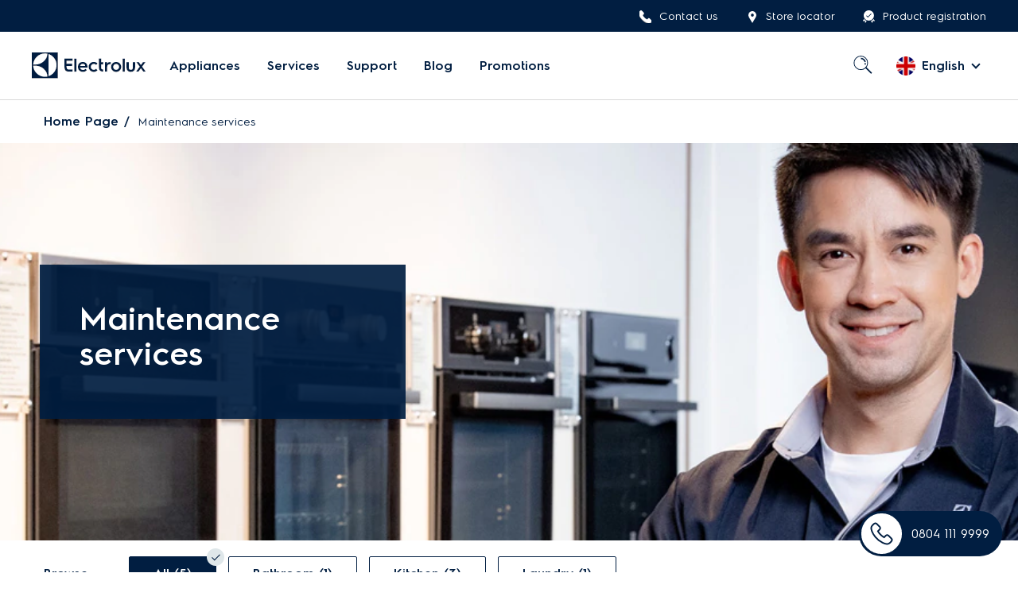

--- FILE ---
content_type: text/html; charset=utf-8
request_url: https://www.electrolux.co.id/en-id/maintenance-services/
body_size: 49014
content:

<!DOCTYPE html>
<html data-lang="en-ID" lang="en-ID" 
      timestamp="02/12/2025 04:49:39"
      disable-youtube-api="False" >
<head>
    
        <link rel="preload" href="/globalassets/id-service/maintenance/service-mobile-banner-750x730-1.jpg?width=464" as="image" media="(max-width: 991px)" fetchpriority="high">
        <link rel="preload" href="/globalassets/id-service/maintenance/service-banner-new-1.jpg?width=1920" as="image" media="(min-width: 992px)" fetchpriority="high">
    
    

        <script>
            if (!ELECTROLUX)
            var ELECTROLUX = {};
            ELECTROLUX.GA4 = {"currency":"USD","environment":"prod","logged_in":"false","page_type":"PLPs","page_id":"364853","page_language":"en-ID","market":"ELX ID","login_method":null,"enable":"true","affiliation":"Brand site"};

            var overrideHreflang = '';

            if (overrideHreflang) {
                ELECTROLUX.GA4.page_language = overrideHreflang;
            }

            if (ELECTROLUX.GA4 && ELECTROLUX.GA4.enable) {
                var data = {
                    environment: ELECTROLUX.GA4.environment,
                    market: ELECTROLUX.GA4.market,
                    logged_in: ELECTROLUX.GA4.logged_in,
                    page_type: ELECTROLUX.GA4.page_type || 'Every Page',
                    page_language: ELECTROLUX.GA4.page_language,
                    page_id: ELECTROLUX.GA4.page_id,
                    product_pnc: ELECTROLUX.GA4.product_pnc,
                    product_model_id: ELECTROLUX.GA4.product_model_id,
                    product_brand: ELECTROLUX.GA4.product_brand,

                };
                window.ga4IsInitialEventSent = true;
                window.dataLayer = window.dataLayer || [];
                window.dataLayer.push(data);
            }
    </script>



<meta name="facebook-domain-verification"  content="oiy3529uk98tahgrvp827i0rmis4nc">

<script src="/optimizelyjs/26912530011.js"></script>


    
    <link rel="preload" href="/globalassets/3-images/logos/electrolux-logo.svg" as="image" />
    <link rel="preload" href="/Static/css/themes/electrolux/main.css?v=Releases-79991" as="style">



    <link rel="modulepreload" href="/Static/js/app.js?v=Releases-79991" as="script" />

            <link rel="preconnect" href="//bam.nr-data.net" />
            <link rel="preconnect" href="//in.hotjar.com" />
            <link rel="preconnect" href="//script.hotjar.com" />
            <link rel="preconnect" href="//www.googletagmanager.com" />
            <link rel="preconnect" href="//bs.serving-sys.com" />
            <link rel="preconnect" href="//vars.hotjar.com" />
            <link rel="preconnect" href="//www.google-analytics.com" />
            <link rel="preconnect" href="//s.ytimg.com" />
            <link rel="preconnect" href="//www.youtube.com" />
            <link rel="preconnect" href="//secure-ds.serving-sys.com" />

            <link rel="dns-prefetch" href="//bam.nr-data.net" />
            <link rel="dns-prefetch" href="//in.hotjar.com" />
            <link rel="dns-prefetch" href="//script.hotjar.com" />
            <link rel="dns-prefetch" href="//www.googletagmanager.com" />
            <link rel="dns-prefetch" href="//bs.serving-sys.com" />
            <link rel="dns-prefetch" href="//vars.hotjar.com" />
            <link rel="dns-prefetch" href="//www.google-analytics.com" />
            <link rel="dns-prefetch" href="//s.ytimg.com" />
            <link rel="dns-prefetch" href="//www.youtube.com" />
            <link rel="dns-prefetch" href="//secure-ds.serving-sys.com" />


    <title>Authorized Cleaning &amp; Maintenance | Electrolux Indonesia</title>
    <meta name="description" content="Get authorized cleaning &amp; maintenance services for your Electrolux home appliances. Trust our technicians for professional support. Discover now! " />
    <meta name="keywords">
    

    <meta property="og:title" content="Authorized Cleaning &amp; Maintenance" />
    <meta property="og:image" content="https://www.electrolux.co.id/globalassets/3-images/logos/electrolux-logo.svg" />
    <meta property="og:description" content="Get authorized cleaning &amp; maintenance services for your Electrolux home appliances. Trust our technicians for professional support. Discover now! " />
    <meta property="og:url" content="https://www.electrolux.co.id/en-id/maintenance-services/23739/" />
    <meta property="og:type" content="website" />
    <meta property="og:site_name" content="Electrolux Indonesia" />

    <meta name="twitter:card" content="summary" />
    <meta name="twitter:title" content="Authorized Cleaning &amp; Maintenance" />
    <meta name="twitter:image" content="https://www.electrolux.co.id/globalassets/3-images/logos/electrolux-logo.svg" />
    <meta name="twitter:description" content="Get authorized cleaning &amp; maintenance services for your Electrolux home appliances. Trust our technicians for professional support. Discover now! " />
    <meta name="twitter:site" content="Electrolux Indonesia" />

    <meta name="lytics:topics" content="Electrolux, Maintenance services" />
    <meta name="viewport" user-scalable="yes" content="width=device-width, initial-scale=1.0" />
    <link rel="canonical" href="https://www.electrolux.co.id/en-id/maintenance-services/" />



    <meta name="apple-mobile-web-app-capable" content="yes" />
    <meta name="apple-mobile-web-app-status-bar-style" content="#ffffff" />
    <meta name="apple-mobile-web-app-title" content="PWA Splash" />
    <meta name="msapplication-TileColor" content="#ffffff" />
    <meta name="theme-color" content="#ffffff" />
                <link rel="alternate" href="https://www.electrolux.co.id/en-id/maintenance-services/" hreflang="en-ID" />
                        <link rel="alternate" alternate href="https://www.electrolux.co.id/layanan-perawatan/" hreflang="id-ID" />
                                <link rel="alternate" alternate href="https://www.electrolux.co.id/layanan-perawatan/" hreflang="x-default" />


    <link rel="icon" href="favicon.ico" type="image/x-icon">
    <link rel="apple-touch-startup-image" href="/Static/css/themes/electrolux/images/splash-screen/launch-640x1136.png" media="(device-width: 320px) and (device-height: 568px) and (-webkit-device-pixel-ratio: 2) and (orientation: portrait)" />
    <link rel="apple-touch-startup-image" href="/Static/css/themes/electrolux/images/splash-screen/launch-750x1294.png" media="(device-width: 375px) and (device-height: 667px) and (-webkit-device-pixel-ratio: 2) and (orientation: portrait)" />
    <link rel="apple-touch-startup-image" href="/Static/css/themes/electrolux/images/splash-screen/launch-1242x2148.png" media="(device-width: 414px) and (device-height: 736px) and (-webkit-device-pixel-ratio: 3) and (orientation: portrait)" />
    <link rel="apple-touch-startup-image" href="/Static/css/themes/electrolux/images/splash-screen/launch-1125x2436.png" media="(device-width: 375px) and (device-height: 812px) and (-webkit-device-pixel-ratio: 3) and (orientation: portrait)" />
    <link rel="apple-touch-startup-image" href="/Static/css/themes/electrolux/images/splash-screen/launch-1536x2048.png" media="(min-device-width: 768px) and (max-device-width: 1024px) and (-webkit-min-device-pixel-ratio: 2) and (orientation: portrait)" />
    <link rel="apple-touch-startup-image" href="/Static/css/themes/electrolux/images/splash-screen/launch-1668x2224.png" media="(min-device-width: 834px) and (max-device-width: 834px) and (-webkit-min-device-pixel-ratio: 2) and (orientation: portrait)" />
    <link rel="apple-touch-startup-image" href="/Static/css/themes/electrolux/images/splash-screen/launch-2048x2732.png" media="(min-device-width: 1024px) and (max-device-width: 1024px) and (-webkit-min-device-pixel-ratio: 2) and (orientation: portrait)" />
    <link rel="apple-touch-icon" sizes="180x180" href="/Static/css/themes/electrolux/images/apple-touch-icon.png" />
    <link rel="mask-icon" href="/Static/css/themes/electrolux/images/splash-screen/safari-pinned-tab.svg" color="#6F6F6F" />
    

<!-- Google Tag Manager -->
<script>(function(w,d,s,l,i){w[l]=w[l]||[];w[l].push({'gtm.start':
new Date().getTime(),event:'gtm.js'});var f=d.getElementsByTagName(s)[0],
j=d.createElement(s),dl=l!='dataLayer'?'&l='+l:'';j.async=true;j.src=
'https://www.googletagmanager.com/gtm.js?id='+i+dl;f.parentNode.insertBefore(j,f);
})(window,document,'script','dataLayer','GTM-W45598X');</script>
<!-- End Google Tag Manager -->
    
<style>

.product-live-connect-icon__wrapper {
 display: none !important;
}

@media (min-width: 1025px) {
.js_product-detail__sticky-wrapper .live-connect-banner .card-section_content .card-column {
    max-width: 100%;
}

.topbar.is-affixed .quick-product-overview__button {
visibility: visible
}
}

@media (max-width: 1024px) {
.live-connect-banner div.card-section_content {
    position: relative;
    top: unset;
    transform: unset;
    background-color: #011e41;
}
}

</style>

    <style>.col,.col-auto{max-width:100%}.d-flex,.row{display:flex}.off-canvas,body{backface-visibility:hidden}a,b,em,i,span,strong{color:inherit}*,.slick-slider,:after,:before{box-sizing:border-box}.slick-slider,body{-webkit-tap-highlight-color:transparent}.slick-dots li button:before,.slick-next:before,.slick-prev:before{font-family:slick;-webkit-font-smoothing:antialiased;-moz-osx-font-smoothing:grayscale}.img-bg-block a,.no-transition{transition:none}caption,tbody td,tbody th{padding:.5rem .625rem .625rem}.product-award,.sale-off-sticky__badges{gap:5px}.accordion,.img-bg-block ul,.img-text-block ul,.list-style-type-none,.product-details__nav-list ul,.tabs{list-style-type:none}.icon,.title-bar-title,img,svg{vertical-align:middle}.body .fs-12,.extra-badge__description,.product-list-item .item-price-note,.product-list-item--vertical .interest-rate-bar__info{font-size:.75rem}.body .fs-14{font-size:.875rem}.body .fs-16,.product-list-item_wrap-2 .add-to-compare label,.warranty-details{font-size:1rem}.body .fs-18,.interest-rate-bar__percentage{font-size:1.125rem}.body .fs-20{font-size:1.25rem}.body .fs-22{font-size:1.375rem}.body .fs-24{font-size:1.5rem}.body .fs-26{font-size:1.625rem}.body .fs-28{font-size:1.75rem}.body .fs-30{font-size:1.875rem}.body .fs-32{font-size:2rem}.col,.col-1,.col-10,.col-11,.col-12,.col-2,.col-3,.col-4,.col-5,.col-6,.col-7,.col-8,.col-9,.col-auto,.col-lg,.col-lg-1,.col-lg-10,.col-lg-11,.col-lg-12,.col-lg-2,.col-lg-3,.col-lg-4,.col-lg-5,.col-lg-6,.col-lg-7,.col-lg-8,.col-lg-9,.col-lg-auto,.col-md,.col-md-1,.col-md-10,.col-md-11,.col-md-12,.col-md-2,.col-md-3,.col-md-4,.col-md-5,.col-md-6,.col-md-7,.col-md-8,.col-md-9,.col-md-auto,.col-sm,.col-sm-1,.col-sm-10,.col-sm-11,.col-sm-12,.col-sm-2,.col-sm-3,.col-sm-4,.col-sm-5,.col-sm-6,.col-sm-7,.col-sm-8,.col-sm-9,.col-sm-auto,.col-xl,.col-xl-1,.col-xl-10,.col-xl-11,.col-xl-12,.col-xl-2,.col-xl-3,.col-xl-4,.col-xl-5,.col-xl-6,.col-xl-7,.col-xl-8,.col-xl-9,.col-xl-auto{padding:0 15px;width:100%}.col{flex-basis:0;flex-grow:1}.col-auto{flex:0 0 auto;width:auto}.col-1,.small-1{flex:0 0 8.333333%;max-width:8.333333%}.col-2{flex:0 0 16.666667%;max-width:16.666667%}.col-3{flex:0 0 25%;max-width:25%}.col-4{flex:0 0 33.333333%;max-width:33.333333%}.col-5{flex:0 0 41.666667%;max-width:41.666667%}.col-6{flex:0 0 50%;max-width:50%}.col-7{flex:0 0 58.333333%;max-width:58.333333%}.col-8{flex:0 0 66.666667%;max-width:66.666667%}.col-9{flex:0 0 75%;max-width:75%}.col-10{flex:0 0 83.333333%;max-width:83.333333%}.col-11{flex:0 0 91.666667%;max-width:91.666667%}.col-12,.top-bar .top-bar-left,.top-bar .top-bar-right{flex:0 0 100%;max-width:100%}.offset-2{margin-left:16.666667%}.flex-1{flex:1}.body .max-width-50,.max-size-50{max-width:50px}.offset-1{margin-left:8.3333333333%}.row{flex-wrap:wrap;margin:0 -15px;min-height:1px}.flex-no-wrap{flex-wrap:nowrap}.flex-wrap-reverse-sm{flex-flow:wrap-reverse}.flex-column,.flex-direction-column,.product-list-item_img-container,body{flex-direction:column}.full-width,.w-100-percent,.w-full{width:100%}.full-height{height:100%}.height-80vh{height:80vh}.min-height-200{min-height:200px}.min-height-400{min-height:400px}.height-0{height:0}.body .height-auto,.height-290,.height-300,.height-600{height:auto}.height-70{height:70px}.body .height-100,.height-100{height:100px}.body .height-200,.height-200{height:200px}.height-400{height:400px}.max-height-sm-160{max-height:160px}.body .max-height-50,.max-size-50{max-height:50px}.body .mgbt-sm-40,.have-permanent-notice{margin-bottom:40px}.body .mg-sm-0,.content,.img-text-block.row,.language-selection__mobile-flag,.main-navigation .media-link-figure,a,body,button,fieldset,li,ol,p,ul{margin:0}.body .text-left,.body .text-sm-left{text-align:left}.body .text-center,.body .text-sm-center{text-align:center}.body .text-right,.body .text-sm-right,.title-bar-right{text-align:right}.body .mg-sm-10{margin:10px}.body .mg-sm-20{margin:20px}.body .mg-sm-30{margin:30px}.body .mg-sm-40{margin:40px}.body .mg-sm-50{margin:50px}.body .mg-auto{margin:auto}.body .mgbt-sm-0,.button-group.stacked .button:last-child,.button-group.stacked-for-medium .button:last-child,.button-group.stacked-for-small .button:last-child,.card-divider>:last-child,.card-section>:last-child,.card>:last-child,.header .submenu-item:last-child,.main-navigation .submenu-navigation__group,.media-object-section>:last-child,.reveal>:last-child,ul,ul ul{margin-bottom:0}.body .mgl-sm-0{margin-left:0}.body .mgl-sm-10{margin-left:10px}.body .mgl-sm-20{margin-left:20px}.body .mgl-sm-30{margin-left:30px}.body .mgl-sm-40{margin-left:40px}.body .mgl-sm-50{margin-left:50px}.body .mgl-auto{margin-left:auto}.body .mgr-sm-0,.button-group .button:last-child{margin-right:0}.body .mgr-sm-10{margin-right:10px}.body .mgr-sm-20{margin-right:20px}.body .mgr-sm-30{margin-right:30px}.body .mgr-sm-40{margin-right:40px}.body .mgr-sm-50{margin-right:50px}.body .mgr-auto{margin-right:auto}.body .mgt-sm-0,.header-mobile-logo .logo-link img,.navigation-secondary .logo-link img,.screen-loading--fit-content{margin-top:0}.body .mgt-sm-10,.img-bg-block__remark,.img-text-block__remark,.warranty-details:nth-child(6){margin-top:10px}.body .mgt-sm-20{margin-top:20px}.body .mgt-sm-30{margin-top:30px}.body .mgt-sm-40{margin-top:40px}.body .mgt-sm-50{margin-top:50px}.body .mgt-sm-160{margin-top:160px}.body .mgt-sm-up-140{margin-top:-140px}.body .mgt-auto{margin-top:auto}.body .mgbt-sm-10{margin-bottom:10px}.body .mgbt-sm-20{margin-bottom:20px}.body .mgbt-sm-24{margin-bottom:24px}.body .mgbt-sm-30,.slick-dotted.slick-slider{margin-bottom:30px}.body .mgbt-sm-36{margin-bottom:36px}.body .mgbt-sm-50{margin-bottom:50px}.body .mgbt-sm-down-50{margin-bottom:-50px}.body .mgbt-auto{margin-bottom:auto}.body .pd-sm-0,.container.container--full-width-mobile,.content-container.container--full-width-mobile,.full-text-module .content-container,.pa-0,.promotion-campaign-banner .carousel-block>div:not(.anchor).slick-list,.reveal.collapse,.tabs.simple>li>a{padding:0}.body .pd-sm-10,.grid-load-more .grid{padding:10px}.body .pd-sm-20{padding:20px}.body .pd-sm-30{padding:30px}.body .pd-sm-40{padding:40px}.body .pd-sm-50{padding:50px}.body .pdl-sm-0,.product-list-item_description li.product-list-item__hidden-description{padding-left:0}.body .pdl-sm-10{padding-left:10px}.body .pdl-sm-20{padding-left:20px}.body .pdl-sm-30{padding-left:30px}.body .pdl-sm-40{padding-left:40px}.body .pdl-sm-50{padding-left:50px}.body .pdr-sm-0{padding-right:0}.body .pdr-sm-10,.product-list-item_wrap-2 .item-price-rrp{padding-right:10px}.body .pdr-sm-20{padding-right:20px}.body .pdr-sm-30{padding-right:30px}.body .pdr-sm-40{padding-right:40px}.body .pdr-sm-50{padding-right:50px}.body .pdt-sm-0,.product-list-item .btn-group{padding-top:0}.body .pdt-sm-10{padding-top:10px}.body .pdt-sm-20{padding-top:20px}.body .pdt-sm-30{padding-top:30px}.body .pdt-sm-40{padding-top:40px}.body .pdt-sm-50{padding-top:50px}.body .pdbt-sm-0{padding-bottom:0}.body .pdbt-sm-10{padding-bottom:10px}.body .pdbt-sm-20,.full-text-module .text-editer img{padding-bottom:20px}.body .pdbt-sm-30{padding-bottom:30px}.body .pdbt-sm-40{padding-bottom:40px}.body .pdbt-sm-50{padding-bottom:50px}.body .pdbt-sm-80{padding-bottom:80px}.body .d-none,.body .hidden,.body .hide{display:none!important}.body .d-block{display:block!important}.body .height-50{height:50px}.body .height-300{height:300px}.body .height-500{height:500px}.body .height-600,.video-block-nopadding{height:600px}.body .max-height-100{max-height:100px}.body .max-height-200{max-height:200px}.body .max-height-300{max-height:300px}.body .max-height-500{max-height:500px}.body .max-height-600{max-height:600px}.body .max-width-100{max-width:100px}.body .max-width-200{max-width:200px}.body .max-width-300{max-width:300px}.body .max-width-500{max-width:500px}.body .max-width-600{max-width:600px}.order-0{order:0}.grid .text-first .has-image,.order-1{order:1}.order-2{order:2}.order-3{order:3}.order-4{order:4}.order-5{order:5}.max-size-100{max-height:100px;max-width:100px}.max-size-200{max-height:200px;max-width:200px}.max-size-300{max-height:300px;max-width:300px}.max-size-500{max-height:500px;max-width:500px}.d-flex{min-height:1px}.justify-content-start{justify-content:flex-start}.justify-content-end{justify-content:flex-end}.align-center,.grid.formcontainerblock,.justify-content-center,.promotion-campaign-banner .row{justify-content:center}.justify-content-between{justify-content:space-between}.align-items-baseline{align-items:baseline}.align-items-start{align-items:flex-start}.align-items-end{align-items:flex-end}.align-items-center{align-items:center}.align-content-start{align-content:flex-start}.align-content-end{align-content:flex-end}.align-content-center{align-content:center}@media screen and (min-width:576px){.justify-content-sm-start{justify-content:flex-start}.justify-content-sm-end{justify-content:flex-end}.justify-content-sm-center{justify-content:center}.align-items-sm-start{align-items:flex-start}.align-items-sm-end{align-items:flex-end}.align-items-sm-center{align-items:center}.align-content-sm-start{align-content:flex-start}.align-content-sm-end{align-content:flex-end}.align-content-sm-center{align-content:center}}.inverse{flex-direction:row-reverse!important}.not-inverse{flex-direction:row!important}.is-dropdown-submenu-parent,.language-selection__mobile-text,.p-relative,.pos-relative,.sticky-container{position:relative}.button-group.stacked,.button-group.stacked-for-medium,.button-group.stacked-for-small,.flex-wrap{flex-wrap:wrap}body .collapse{max-height:0}.flex-1{min-width:1px}.overflow-y-hidden,html.is-reveal-open body{overflow-y:hidden}.breadcrumbD2C .current,.fw-500{font-weight:500}.fw-600,.h1-title,h1{font-weight:600}.fw-900{font-weight:900}.none-underline{text-decoration:none!important}.compatibility-check a,.cta-link,.has-popup,.img-bg-block a,.img-bg-block__link a,.img-text-block a,.img-text-block__link a,.item-sale-link a{text-decoration:underline}.text-gray{color:#333}.cursor-pointer,.js-off-canvas-overlay.is-closable,.navigation-icon .inline-icon,.navigation-icon .profile-button,.product-list-item .sale-off-sticky__badge--free-gift,a:link{cursor:pointer}.d-inline-flex{display:inline-flex}.breadcrumbD2C ul[itemprop=breadcrumb] li:nth-last-child(2),.d-inline-block{display:inline-block}.ab-hide,.d-xs-none,.header .position-right.is-open~.off-canvas-content .navigation-logo,.navigation .language-selection,.navigation .menu-media-item .media-link-figure,.navigation .menu-media-item p,.navigation .options.opt-left,.slick-arrow.slick-hidden,h1:empty,h2:empty,h3:empty,h4:empty,h5:empty,h6:empty,p:empty{display:none}.pointer-event-none,.slick-slide.dragging img{pointer-events:none}.opacity-0\.5{opacity:.5}.opacity-0\.6{opacity:.6}.extra-free-gift .np-hintable-element,.flex-0,.top-bar-left,.top-bar-right{flex:0 0 auto}.flex-1{flex:1 0 auto}.bg-blue-tint{background-color:#dfe7ea}.disabled-click{cursor:default!important;pointer-events:none}.text-uppercase{text-transform:uppercase}.has-popup{cursor:pointer}.link-descriptive-text{border:0;clip:rect(1px,1px,1px,1px);clip-path:inset(50%);height:1px;margin:-1px;overflow:hidden;padding:0;position:absolute;width:1px;word-wrap:normal;word-break:normal}.discounted-price{color:#ed0d01}.sticky-element{position:sticky;top:0}.content-columns-1{column-count:1;column-gap:48px}.content-columns-2{column-count:2;column-gap:48px}.content-columns-3{column-count:3;column-gap:48px}.content-columns-4{column-count:4;column-gap:48px}.content-columns-5{column-count:5;column-gap:48px}.content-columns-6{column-count:6;column-gap:48px}.aspect-ratio{padding-top:100%;position:relative;width:100%}.aspect-ratio>img{height:100%;left:0;object-fit:cover;position:absolute;top:0;width:100%}.aspect-ratio--3-1{padding-top:33.3333333333%}.aspect-ratio--3-4{padding-top:133.3333333333%}.aspect-ratio--4-3{padding-top:75%}.aspect-ratio--8-3{padding-top:37.5%}.aspect-ratio--16-9{padding-top:56.25%}.aspect-ratio--9-16{padding-top:177.7777777778%}body{-webkit-backface-visibility:hidden;background:#fff;color:#011e41;direction:ltr;display:flex;min-height:100vh;min-width:320px;overflow-x:hidden;padding:0}.slick-dots li,a{display:inline-block}@media screen and (min-width:320px){body{overflow:hidden;overflow-y:auto}}html{-webkit-text-size-adjust:100%;font-size:14px}.h1-title,h1{font-size:1.875rem}html[data-lang=en-VN],html[data-lang=en],html[data-lang=vi-VN]{font-size:16px}html[data-lang=ja-JP]{font-size:14px}html *,html[lang=en-EG] *,html[lang=en] *{font-family:Electrolux Sans,Microsoft YaHei,SimSun,Heiti SC,Roboto,Arial,sans-serif}html[lang=vi-VN] *,html[lang=vi] *{font-family:ElectroluxVN,Roboto,Arial,sans-serif}html[lang=km-KH] *{font-family:NotoKhmer Sans}html[lang=zh-hk] *{font-family:Microsoft Yahei,微软雅黑,PingFang HK,Droid Sans}html[lang=zh-cn] *{font-family:Microsoft Yahei,微软雅黑,PingFang SC,Droid Sans}html[lang=ko-KR] *{font-family:Electrolux Sans,나눔바른고딕,NanumBarunGothic,Arial,sans-serif,Verdana}html[lang=ja-JP] *{font-family:Meiryo,Hiragino Sans}html[lang=zh-TW] *{font-family:Microsoft JhengHei,PingFang TC}html[lang=he-IL] *{font-family:Helvetica,Electrolux Sans}html[lang=ar-EG] *{font-family:Electrolux Sans,DroidArabicNaskh,Verdana,Arial,sans-serif}html[lang=th-TH] *{font-family:ElectroluxThai,Electrolux Sans,Arial,sans-serif}html[lang=ar-AE] *,html[lang=ar-SA] *{font-family:Janna,Electrolux Sans}.body-wrapper{display:flex;flex:1 0 auto;flex-direction:column}.body-container,.body-container-wrapper,.product-list-item_wrap-1{display:flex;flex:1 0 auto;flex-direction:column}.slick-list,.slick-slider,.slick-track{display:block;position:relative}p{font-weight:400;outline:0;padding:0}h1,h2,h3,h4,h5,h6,strong{font-weight:600}ul,ul ul{margin-left:0}li,ol,ul{border:0;outline:0;padding:0}button[type=button],button[type=submit]{-webkit-appearance:none;border-radius:0}.header .submenu-group:last-child,a,button,fieldset{border:0}a,button{outline:0;transition:.3s}@media(hover:none){a:hover,button:hover{opacity:1}}div{word-wrap:break-word;word-break:break-word}*{line-height:1.5}h1,h2,h3,h4,h5,h6{color:inherit;margin:0;outline:0;padding:0;text-align:center}a{cursor:unset;text-decoration:none}a:active,a:hover,a:link,a:visited{box-shadow:none;outline:0;text-shadow:none}@media(hover:hover){a:hover,button:hover{opacity:.7}}@media screen and (min-width:1200px){.col-lg{flex-basis:0;flex-grow:1;max-width:100%}.col-lg-auto{flex:0 0 auto;max-width:100%;width:auto}.col-lg-1{flex:0 0 8.333333%;max-width:8.333333%}.col-lg-2{flex:0 0 16.666667%;max-width:16.666667%}.col-lg-3{flex:0 0 25%;max-width:25%}.col-lg-4{flex:0 0 33.333333%;max-width:33.333333%}.col-lg-5{flex:0 0 41.666667%;max-width:41.666667%}.col-lg-6{flex:0 0 50%;max-width:50%}.col-lg-7{flex:0 0 58.333333%;max-width:58.333333%}.col-lg-8{flex:0 0 66.666667%;max-width:66.666667%}.col-lg-9{flex:0 0 75%;max-width:75%}.col-lg-10{flex:0 0 83.333333%;max-width:83.333333%}.col-lg-11{flex:0 0 91.666667%;max-width:91.666667%}.col-lg-12{flex:0 0 100%;max-width:100%}.large-offset-1{margin-left:8.333333%}.large-offset-2{margin-left:16.666667%}.large-offset-3{margin-left:25%}.justify-content-xl-start{justify-content:flex-start}.justify-content-xl-end{justify-content:flex-end}.justify-content-xl-center{justify-content:center}.align-items-xl-start{align-items:flex-start}.align-items-xl-end{align-items:flex-end}.align-items-xl-center{align-items:center}.align-content-xl-start{align-content:flex-start}.align-content-xl-end{align-content:flex-end}.align-content-xl-center{align-content:center}.flex-lg-1{flex:1;min-width:1px;width:auto}.h1-title,h1{line-height:1.111}}h1,h4{line-height:1.2}@media(min-width:1025px){.body .fs-12,.body .fs-md-12{font-size:.75rem}.body .fs-14,.body .fs-md-14{font-size:.875rem}.body .fs-16,.body .fs-md-16{font-size:1rem}.body .fs-18,.body .fs-md-18{font-size:1.125rem}.body .fs-20,.body .fs-md-20{font-size:1.25rem}.body .fs-22,.body .fs-md-22{font-size:1.375rem}.body .fs-24,.body .fs-md-24{font-size:1.5rem}.body .fs-26,.body .fs-md-26{font-size:1.625rem}.body .fs-28,.body .fs-md-28{font-size:1.75rem}.body .fs-30,.body .fs-md-30,.h1-title{font-size:1.875rem}.body .fs-32,.body .fs-md-32{font-size:2rem}.col-md{flex-basis:0;flex-grow:1;max-width:100%}.col-md-auto{flex:0 0 auto;max-width:100%;width:auto}.col-md-1{flex:0 0 8.333333%;max-width:8.333333%}.col-md-2{flex:0 0 16.666667%;max-width:16.666667%}.col-md-3{flex:0 0 25%;max-width:25%}.col-md-4{flex:0 0 33.333333%;max-width:33.333333%}.col-md-5{flex:0 0 41.666667%;max-width:41.666667%}.col-md-6{flex:0 0 50%;max-width:50%}.col-md-7{flex:0 0 58.333333%;max-width:58.333333%}.col-md-8{flex:0 0 66.666667%;max-width:66.666667%}.col-md-9{flex:0 0 75%;max-width:75%}.col-md-10{flex:0 0 83.333333%;max-width:83.333333%}.col-md-11{flex:0 0 91.666667%;max-width:91.666667%}.col-md-12{flex:0 0 100%;max-width:100%}.medium-offset-2{margin-left:16.666667%}.medium-offset-3{margin-left:25%}.offset-md-1{margin-left:8.3333333333%}.flex-wrap-reverse-sm{flex-flow:wrap}.w-md-auto{width:auto}.height-290{height:290px}.height-300{height:300px}.height-600{height:600px}.max-height-sm-160{max-height:unset}.body .mgt-sm-160{margin-top:0}.body .text-md-left{text-align:left}.body .text-md-right{text-align:right}.body .text-md-center{text-align:center}.body .mg-md-0{margin:0}.body .mg-md-10{margin:10px}.body .mg-md-20{margin:20px}.body .mg-md-30{margin:30px}.body .mg-md-40{margin:40px}.body .mg-md-50{margin:50px}.body .mgl-md-auto{margin-left:auto}.body .mgl-md-0{margin-left:0}.body .mgl-md-5{margin-left:5px}.body .mgl-md-10{margin-left:10px}.body .mgl-md-20{margin-left:20px}.body .mgl-md-30{margin-left:30px}.body .mgl-md-40{margin-left:40px}.body .mgl-md-50{margin-left:50px}.body .mgl-md-minus-10{margin-left:-10px}.body .mgl-md-minus-15{margin-left:-15px}.body .mgl-md-minus-20{margin-left:-20px}.body .mgl-md-minus-30{margin-left:-30px}.body .mgl-md-minus-40{margin-left:-40px}.body .mgl-md-minus-50{margin-left:-50px}.body .mgr-md-auto{margin-right:auto}.body .mgr-md-0{margin-right:0}.body .mgr-md-5{margin-right:5px}.body .mgr-md-10{margin-right:10px}.body .mgr-md-20{margin-right:20px}.body .mgr-md-30{margin-right:30px}.body .mgr-md-40{margin-right:40px}.body .mgr-md-50{margin-right:50px}.body .mgr-md-minus-10{margin-right:-10px}.body .mgr-md-minus-15{margin-right:-15px}.body .mgr-md-minus-20{margin-right:-20px}.body .mgr-md-minus-30{margin-right:-30px}.body .mgr-md-minus-40{margin-right:-40px}.body .mgr-md-minus-50{margin-right:-50px}.body .mgt-md-0{margin-top:0}.body .mgt-md-10{margin-top:10px}.body .mgt-md-20{margin-top:20px}.body .mgt-md-30{margin-top:30px}.body .mgt-md-40{margin-top:40px}.body .mgt-md-50{margin-top:50px}.body .mgt-sm-up-140{margin-top:-30px}.body .mgbt-md-0{margin-bottom:0}.body .mgbt-md-10{margin-bottom:10px}.body .mgbt-md-20{margin-bottom:20px}.body .mgbt-md-30{margin-bottom:30px}.body .mgbt-md-40{margin-bottom:40px}.body .mgbt-md-50{margin-bottom:50px}.body .pd-md-0{padding:0}.body .pd-md-10{padding:10px}.body .pd-md-20{padding:20px}.body .pd-md-30{padding:30px}.body .pd-md-40{padding:40px}.body .pd-md-50{padding:50px}.body .pdl-md-0{padding-left:0}.body .pdl-md-10{padding-left:10px}.body .pdl-md-20{padding-left:20px}.body .pdl-md-30{padding-left:30px}.body .pdl-md-40{padding-left:40px}.body .pdl-md-50{padding-left:50px}.body .pdl-md-120{padding-left:120px}.body .pdl-md-300{padding-left:300px}.body .pdr-md-0{padding-right:0}.body .pdr-md-10{padding-right:10px}.body .pdr-md-20{padding-right:20px}.body .pdr-md-30{padding-right:30px}.body .pdr-md-40{padding-right:40px}.body .pdr-md-50{padding-right:50px}.body .pdr-md-120{padding-right:120px}.body .pdr-md-300{padding-right:300px}.body .pdt-md-0{padding-top:0}.body .pdt-md-10{padding-top:10px}.body .pdt-md-20{padding-top:20px}.body .pdt-md-30{padding-top:30px}.body .pdt-md-40{padding-top:40px}.body .pdt-md-50{padding-top:50px}.body .pdbt-md-0{padding-bottom:0}.body .pdbt-md-10{padding-bottom:10px}.body .pdbt-md-20{padding-bottom:20px}.body .pdbt-md-30{padding-bottom:30px}.body .pdbt-md-40{padding-bottom:40px}.body .pdbt-md-50{padding-bottom:50px}.body .d-md-none,.hide-for-large{display:none!important}.body .d-md-block{display:block!important}.body .d-md-inline-block{display:inline-block!important}.body .d-md-flex{display:flex!important}.body .d-md-table-cell{display:table-cell!important}.order-md-0{order:0}.order-md-1{order:1}.order-md-2{order:2}.order-md-3{order:3}.order-md-4{order:4}.justify-content-lg-start{justify-content:flex-start}.justify-content-lg-end{justify-content:flex-end}.justify-content-lg-center{justify-content:center}.align-items-lg-start{align-items:flex-start}.align-items-lg-end{align-items:flex-end}.align-items-lg-center{align-items:center}.align-content-lg-start{align-content:flex-start}.align-content-lg-end{align-content:flex-end}.align-content-lg-center{align-content:center}.p-md-relative{position:relative}.flex-md-1{flex:1;min-width:1px;width:auto}.flex-md-0{flex:0 0 auto}.d-md-flex{display:flex}.d-md-block{display:block}.pointer-event-none-md{pointer-events:none}.offset-md-4{margin-left:33.3333333333%}.content-columns-md-1{column-count:1;column-gap:48px}.content-columns-md-2{column-count:2;column-gap:48px}.content-columns-md-3{column-count:3;column-gap:48px}.content-columns-md-4{column-count:4;column-gap:48px}.content-columns-md-5{column-count:5;column-gap:48px}.content-columns-md-6{column-count:6;column-gap:48px}.aspect-ratio-md{padding-top:100%;position:relative;width:100%}.aspect-ratio-md>img{height:100%;left:0;object-fit:cover;position:absolute;top:0;width:100%}.aspect-ratio-md--3-1{padding-top:33.3333333333%}.aspect-ratio-md--3-4{padding-top:133.3333333333%}.aspect-ratio-md--4-3{padding-top:75%}.aspect-ratio-md--8-3{padding-top:37.5%}.aspect-ratio-md--16-9{padding-top:56.25%}.aspect-ratio-md--9-16{padding-top:177.7777777778%}body{margin:0 auto;max-width:3000px}html,html[data-lang=en-VN],html[data-lang=en],html[data-lang=vi-VN]{font-size:16px}html[data-lang=ja-JP]{font-size:14px}h1{font-size:2.5rem}}@media(min-width:1025px)and (min-width:1025px){.body .fs-md-12{font-size:.75rem}.body .fs-md-14{font-size:.875rem}.body .fs-md-16{font-size:1rem}.body .fs-md-18{font-size:1.125rem}.body .fs-md-20{font-size:1.25rem}.body .fs-md-22{font-size:1.375rem}.body .fs-md-24{font-size:1.5rem}.body .fs-md-26{font-size:1.625rem}.body .fs-md-28{font-size:1.75rem}.body .fs-md-30{font-size:1.875rem}.body .fs-md-32{font-size:2rem}.h1-title,h1{font-size:2.5rem}}.h1-title{line-height:36px;text-align:center}@media(min-width:1025px){.h1-title{font-size:2.5rem;line-height:54px}h2{font-size:1.5rem}}.slick-dots li button,.slick-next,.slick-prev{background:transparent;color:transparent;font-size:0;line-height:0;outline:0;width:20px}h2{font-size:1.5rem;line-height:1.214}@media(min-width:1025px){h2{font-size:2rem;line-height:1.222}h3{font-size:1.25rem}}@media(min-width:1025px)and (min-width:1025px){h2{font-size:2rem}}h3{font-size:1.25rem;line-height:1.25}@media(min-width:1025px){h3{font-size:1.625rem;line-height:1.23}h4{font-size:1.125rem}}@media(min-width:1025px)and (min-width:1025px){h3{font-size:1.625rem}}h4{font-size:1.125rem}@media(min-width:1025px){h4{font-size:1.25rem;line-height:1.273}h5{font-size:1rem}}@media(min-width:1025px)and (min-width:1025px){h4{font-size:1.25rem}h6{font-size:1.125rem}}h5{font-size:1rem;line-height:1.3}h6{font-size:1.125rem;line-height:1.222}@media(min-width:1025px){h6{font-size:1.125rem;line-height:1.222}}fieldset{padding:0}.title{margin-bottom:.5rem}.subtitle{margin-bottom:1.25rem}.standard-page .main-heading .title{font-size:2rem;margin:0 0 60px}.standard-page .main-heading .content p{color:#353536;font-size:1.125rem;line-height:1.21;margin-bottom:10px;text-align:center}.slick-slider{-webkit-touch-callout:none;-ms-touch-action:pan-y;touch-action:pan-y;-webkit-user-select:none;-khtml-user-select:none;-moz-user-select:none;-ms-user-select:none;user-select:none}.slick-list{margin:0;overflow:hidden;padding:0}.feature-video .play-button:active,.feature-video .play-button:focus,.reveal-overlay .video-reveal .video-btn:focus,.reveal-overlay .video-reveal:focus,.slick-dots li button:focus,.slick-dots li button:hover,.slick-list:focus,.tabs-title [data-whatinput=mouse] .tabs-title>a,[data-whatinput=mouse] .dropdown.menu a,[data-whatinput=mouse] .off-canvas,[data-whatinput=mouse] .off-canvas-absolute,[data-whatinput=mouse] .reveal{outline:0}.slick-list.dragging{cursor:pointer;cursor:hand}.slick-slider .slick-list,.slick-slider .slick-track{-webkit-transform:translateZ(0);-moz-transform:translateZ(0);-ms-transform:translateZ(0);-o-transform:translateZ(0);transform:translateZ(0)}.slick-track{left:0;margin-left:auto;margin-right:auto;top:0}.slick-track:after,.slick-track:before{content:"";display:table}.button-group:after,.slick-track:after,.tabs:after{clear:both}.breadcrumbD2C ul[itemprop=breadcrumb][oh-product-troubleshooting-breadcrumb],.off-canvas-absolute.is-closed,.off-canvas.is-closed,.slick-slide .slick-loading,.slick-track .slick-loading,.wishlist__btn{visibility:hidden}.slick-slide{float:left;height:100%;min-height:1px}.active .tooltip-popup,.is-dropdown-submenu.js-dropdown-active,.language-selection .language-dropdown.show,.product-list-item .product__status--temporary-unavailable,.product-list-item--vertical .interest-rate-bar__duration-on-product-wrapper,.slick-initialized .slick-slide,.tabs-panel.is-active{display:block}.main-navigation.-active .submenu-navigation,.main-navigation__main-item,.product-installation-service,.slick-initialized .slick-slide.slick-slide--flex,.slick-slider--small .slick-track{display:flex}.slick-vertical .slick-slide{border:1px solid transparent;display:block;height:auto}.slick-next,.slick-prev{border:none;cursor:pointer;display:block;height:20px;padding:0;position:absolute;top:50%;-webkit-transform:translateY(-50%);-ms-transform:translateY(-50%);transform:translateY(-50%)}.slick-next:focus,.slick-next:hover,.slick-prev:focus,.slick-prev:hover{background:transparent;color:transparent;outline:0}.arrow-icon-1x .slick-next:hover,.arrow-icon-1x .slick-prev:hover,.arrow-icon-2x .slick-next:hover,.arrow-icon-2x .slick-prev:hover,.img-bg-block.sm-bottom img,.img-text-block .hover-scale-animation-image:hover,.slick-dots li button:focus:before,.slick-dots li button:hover:before,.slick-next:focus:before,.slick-next:hover:before,.slick-prev:focus:before,.slick-prev:hover:before{opacity:1}.slick-next.slick-disabled:before,.slick-prev.slick-disabled:before{opacity:.25}.slick-next:before,.slick-prev:before{color:#fff;font-size:20px;line-height:1;opacity:.75}.slick-prev{left:-25px}[dir=rtl] .slick-prev{left:auto;right:-25px}.slick-prev:before,[dir=rtl] .slick-next:before{content:"←"}.slick-next:before,[dir=rtl] .slick-prev:before{content:"→"}.slick-next{right:-25px}[dir=rtl] .slick-next{left:-25px;right:auto}.slick-dots{align-items:center;bottom:-25px;display:flex;justify-content:center;list-style:none;margin:0;padding:0;position:absolute;width:100%}.slick-dots li{cursor:pointer;height:20px;margin:0 5px;padding:0;position:relative;width:20px}.slick-dots li button{border:0;cursor:pointer;display:block;height:20px;padding:5px}.slick-dots li button:before{color:#000;content:"•";content:none;font-size:6px;height:20px;left:0;line-height:20px;opacity:.25;position:absolute;text-align:center;top:0;width:20px}.slick-dots li .explore-banner-play-pause-btn{height:100%;width:100%}.slick-dots li .explore-banner-play-pause-btn.btn-play{background:url(/Static/css/themes/default/icons/play.svg) 50%/11px 11px no-repeat transparent}.slick-dots li .explore-banner-play-pause-btn.btn-pause{background:url(/Static/css/themes/default/icons/pause.svg) 50%/14px 14px no-repeat transparent}.slick-dots li.slick-active button:before{color:#000;opacity:.75}.header{position:sticky;top:0;transition:.5s ease-in-out;width:100%;z-index:40}.header.show-head-nav .main-navigation{height:calc(100% - 40px)}.header.show-head-nav .main-navigation .submenu-navigation{height:calc(100% - 40px);top:40px}.header.show-head-nav.has-alert-bar .main-navigation{height:calc(100% - 67px)}.header.show-head-nav.has-alert-bar .submenu-navigation{height:calc(100% - 67px);top:67px}.header .main-nav,table.unstriped tbody{background-color:#fff}.header .shift-nav-left{transform:translateX(-300px)}.header .increase-z-index{z-index:999}.header .logo-link,.navigation .logo-link{display:block;padding:15px 0 10px}.header .logo-link img{height:35px;margin-top:4px;max-width:150px;width:auto}.btn-group,.full-text-module .text-editer p,.header .menu-item a{padding:10px 0}.header .submenu-group{border-bottom:none;margin:0 35px;padding:0}.header .submenu-item{display:none;padding:11px 0}.header .submenu-item a{color:#3b4536;font-size:.875rem;margin-bottom:3px;padding:0;text-decoration:none}.header .position-right{background:#fff;transform:translateX(276px);width:276px}.header .position-right.is-transition-push{box-shadow:none}.header .position-right.is-open~.off-canvas-content{pointer-events:none;position:relative;transform:translateX(300px);z-index:100}.active-overlay .header .menu-icon:after,.header .position-right.is-open~.off-canvas-content .menu-icon:after{box-shadow:none;left:-8px;top:15px;transform:rotate(45deg)}.active-overlay .header .menu-icon:before,.header .position-right.is-open~.off-canvas-content .menu-icon:before{content:"";display:block;height:3px;left:-8px;position:absolute;top:15px;transform:rotate(-45deg);width:100%}.header .title-bar{background-color:#011e41;padding:14px 16px}.header .off-canvas{left:0;right:auto;transform:translateX(-100vw);width:300px}.header .off-canvas.is-open,.off-canvas-absolute.is-open,.off-canvas-content .off-canvas.is-open,.off-canvas-content .off-canvas.position-bottom.is-transition-overlap.is-open,.off-canvas-content .off-canvas.position-left.is-transition-overlap.is-open,.off-canvas-content .off-canvas.position-right.is-transition-overlap.is-open,.off-canvas-content .off-canvas.position-top.is-transition-overlap.is-open,.off-canvas-content.has-transition-push,.off-canvas.is-open{transform:translate(0)}.header .menu-icon{background-color:transparent;cursor:pointer;display:inline-block;position:relative;vertical-align:top;width:24px}.header .menu-icon:after{background:#011e41;box-shadow:0 9px 0 #011e41,0 18px 0 #011e41;content:"";height:3px;left:0;position:absolute;width:100%}.active-overlay .header .menu-icon:after,.active-overlay .header .menu-icon:before,.tabs-title>a:hover{background:#fff}.header .menu-icon:hover{background:0 0}.header.nav-move-top{transform:translateY(-134px)}.header .navigation-wrapper{border-bottom:1px solid #dadada;transition:.15s ease-in-out}.header .head-nav{align-items:center;display:flex;height:40px}.header .head-nav .navigation{background-color:#011e41;height:40px;justify-content:flex-start;padding:0 15px}.header .head-nav__select-location-icon{flex:1 0 auto;margin-right:5px;width:9px}.extra-free-gift .np-hintable-element__indicator,.header .head-nav__select-location-icon--small{height:16px;width:16px}.header .head-nav__select-location-link{align-items:center;color:#fff;display:flex;font-size:14px;line-height:26px;margin:0}.header .head-nav .menu-item-link{color:#fff;font-size:.875rem;margin-left:30px;margin-right:10px}.header .head-nav .menu-item-link em{display:inline-block;height:20px;margin-right:10px;vertical-align:bottom;width:15px}.header .cart-icon-count{align-items:center;background:#ff3a30;border-radius:50%;color:#fff;display:flex;font-size:.75rem;font-weight:600;height:15px;justify-content:center;left:14px;line-height:1;overflow:hidden;position:absolute;top:13px;width:15px}.header .close-search-bar{cursor:pointer;max-width:25px;padding:10px 0 10px 10px}.header .navigation-logo,.item-sale-link,.promotion-campaign-banner .slick-track,.stock-availability__title{align-items:center;display:flex}.header__hamburger-icon{margin-top:12px;padding-left:1px}.js-off-canvas-overlay{background:hsla(228,2%,40%,.6)}.navigation{align-items:center;display:flex;flex-flow:row wrap;justify-content:center;max-width:100%;position:relative;transition:transform .2s linear;width:100%}.navigation .logo-link img{height:35px;margin-top:4px;max-width:150px;width:auto}@media(min-width:1025px){.title{margin-bottom:.625rem}.standard-page .main-heading .title{font-size:3.375rem;margin:60px 0 30px}.standard-page .main-heading .content p{font-size:1.25rem}.header.show-head-nav .main-navigation,.header.show-head-nav-md .main-navigation,.header.show-head-nav.has-alert-bar .main-navigation{height:85px}.header.show-head-nav .main-navigation .submenu-navigation,.header.show-head-nav.has-alert-bar .submenu-navigation{height:auto;top:100%}.header .off-canvas.is-open,.header .shift-nav-left{transform:unset}.header .logo-link{padding:12px 0}.header .logo-link img,.navigation .logo-link img{margin-top:0;width:144px}.header .menu-item a{padding:10px}.header .submenu-group{border:0;margin-bottom:1.6rem}.header .menu-submenu-content{flex:1 1 0px;min-width:0;padding-left:.625rem;padding-right:.625rem}.header .submenu-item{display:block;padding:7px 0}.header .position-right{background:#011e41;max-height:80px;transform:none;width:auto}.header .off-canvas-wrapper{overflow:auto;position:relative}.header .off-canvas{left:auto;right:auto;transform:unset;width:auto}.header .navigation-wrapper{margin:0 auto;max-width:3000px}.header .head-nav{display:block}.header .head-nav .navigation{justify-content:flex-end;padding:0 40px}.header .head-nav__select-location-extended{margin-left:20px;margin-right:0;order:2}.header .head-nav .menu-item-link{font-size:.875rem;margin-right:0;padding:8px 0}.header .head-nav .main-navigation__top-nav-wrapper>.menu-item-link{margin-left:20px;margin-right:0}.header .cart-icon-count{font-size:.75rem}.navigation .global-search-icon,.navigation .options{padding-left:10px}.navigation .logo-link{padding:12px 30px 12px 0}.navigation .options.opt-left{display:block;padding:0;text-align:left}}.navigation .secondary-logo{margin-right:15px}.navigation .options{flex:0 0 auto;min-width:0;padding-left:.625rem;padding-right:.625rem}.navigation .options.opt-right{padding-left:0;text-align:right}.navigation .menu-media-item .title{font-size:1rem;font-weight:500;margin:10px 0 5px;padding:0 35px;text-align:left}@media(min-width:1025px){.navigation .menu-media-item .title{font-size:1.625rem;font-weight:600;margin:14px 0 5px;padding:0}.navigation .menu-media-item p{display:block}}.navigation .menu-media-item.menu-media-item2 .title{font-size:1.25rem;font-weight:600}@media(min-width:1025px){.navigation .menu-media-item .media-link-figure{display:block}.navigation .menu-media-item.menu-media-item2 .title{font-size:1.625rem;font-weight:500}}.navigation .menu-media-item.menu-media-item2 p{display:block;padding:5px 35px 0}.navigation-icon-img{height:24px}.navigation-secondary{background-color:#fff;height:65px;padding:0 15px;width:100%}.navigation-secondary__wrapper{align-items:center;display:flex;height:100%;justify-content:center}.navigation-secondary .logo-link{display:inline-block;padding:15px 0}.active-overlay .off-canvas-content{pointer-events:none;position:relative}.header-mobile{align-items:center;display:flex;height:65px;justify-content:space-between;padding:0 15px;position:relative}.header-mobile .global-search-icon{margin-left:auto;padding-right:10px}.header-mobile .global-search-icon-img{width:26px}.header-mobile .mobile-menu{order:1;padding-left:10px}.header-mobile-logo .logo-link{padding:15px 0}.header-mobile__icon{margin:0 10px}.navigation-secondary-back{font-weight:600;left:8px;padding-left:10px;position:absolute;top:50%;transform:translateY(-50%);z-index:1}.navigation-secondary-back:after{border-left:2px solid #011e41;border-top:2px solid #011e41;content:"";height:8px;left:-5px;position:absolute;top:50%;transform:translateY(-70%) rotate(-45deg);width:8px}.alert-bar{background-color:#fff;height:27px;width:100%}.alert-bar__content{font-size:.8125rem;overflow:hidden;padding:4px 8px;text-align:center;text-overflow:ellipsis;white-space:nowrap}.grid .image-first .has-image{order:-1}.grid-load-more{margin:0 -10px}.grid-load-more .img-text-block__img.d-flex{flex:unset}.grid-has-border{border:1px solid #dfe7ea;border-radius:4px}.main-navigation{align-items:baseline;background-color:#fff;bottom:0;display:flex;height:100%;left:-100%;overflow-x:hidden;overflow-y:auto;position:fixed;transition:.5s;width:100%;z-index:40}.main-navigation.-active{left:0}.main-navigation__top-nav-wrapper{background-color:#011e41;padding:15px 0}.main-navigation__top-nav-wrapper .main-navigation__main-item.hide-for-large .main-navigation__main-item-link{align-items:center;color:#fff;display:flex;font-size:.875rem;line-height:26px;padding:5px 40px 5px 20px}.main-navigation__top-nav-wrapper .main-navigation__main-item.hide-for-large .main-navigation__main-item-link .menu-link-icon{bottom:1px;display:inline-block;height:16px;margin-right:8px;position:relative;vertical-align:bottom;width:16px}.main-navigation__top-nav-wrapper .main-navigation__main-item-select-locator .head-nav__select-location-link{color:#fff;font-size:.875rem;font-weight:600;line-height:26px;padding:5px 40px 5px 20px}.main-navigation__top-nav-wrapper .main-navigation__main-item-select-locator svg{flex:unset;height:16px;margin-right:8px;width:16px}.main-navigation__menu{display:flex;flex-direction:column;height:100%;padding:0;width:100%}.main-navigation__category-wrapper,.main-navigation__main-item.-last{border-bottom:1px solid #dbdfe1}.main-navigation__main-item-link{color:#011e41;flex:1;font-size:1rem;font-weight:600;padding:16px 40px 16px 20px;position:relative}.main-navigation__main-item-link .inline-icon{margin-right:15px}.main-navigation__main-item.has-submenu .expand-icon{cursor:pointer;display:block;position:relative;width:57px}.main-navigation__main-item.has-submenu .expand-icon:after{border:solid #011e41;border-width:0 2px 2px 0;content:"";display:block;height:10px;padding:3px;position:absolute;right:20px;top:50%;transform:translateY(-50%) rotate(-45deg);width:10px}.main-navigation__main-item.-profile{border-bottom:1px solid #dbdfe1;justify-content:space-between;min-height:65px;order:-1}.breadcrumbD2C .page-level-link,.interest-rate-bar__money,.main-navigation__main-item-select-locator{font-weight:600}.main-navigation__main-item-img{height:25px;margin:0 15px 0 0;overflow:hidden;width:25px}.main-navigation .profile-button{align-items:center;display:flex;overflow:hidden;padding-right:0}.main-navigation .profile-button__wrapper{display:flex;overflow:hidden;white-space:nowrap}.img-bg-block .cta-link-button:after,.img-bg-block .cta-link-button:before,.main-navigation .profile-button__wrapper .expand-icon:after{content:none}.main-navigation .profile-button .profile-button-info{overflow:hidden;text-overflow:ellipsis}.main-navigation__close{margin:10px;min-width:25px}.main-navigation__close .close-icon{background:transparent;height:25px;position:absolute;top:50%;transform:translateY(-50%);width:25px}.main-navigation__close .close-icon:before{transform:rotate(-45deg)}.main-navigation__close .close-icon:after,.main-navigation__close .close-icon:before{background:#fff;content:"";display:block;height:2px;left:0;position:absolute;width:100%}.main-navigation__close .close-icon:after{box-shadow:0 7px 0 #fff,0 14px 0 #fff;box-shadow:none;transform:rotate(45deg)}.main-navigation__close .close-icon:hover{background:0 0}.main-navigation .submenu-navigation{background:#fff;border:1px solid #dbdfe1;display:none;flex-direction:column;height:100%;justify-content:flex-start;left:0;min-width:200px;overflow:auto;position:fixed;top:0;transform:translateX(100%);transition:transform .5s;width:100%;z-index:1}.main-navigation .submenu-navigation-item{padding:10px 5px}.main-navigation .submenu-navigation .menu-item-link{align-items:center;background-color:#dfe7ea;color:#011e41;display:flex;font-size:1rem;font-weight:600;line-height:1;min-height:65px;padding:20px 50px 20px 60px;position:relative;width:100%}.main-navigation .submenu-navigation .menu-item-link:before{border:solid #011e41;border-width:2px 0 0 2px;content:"";height:12px;left:30px;padding:3px;position:absolute;transform:rotate(-45deg);width:12px}.main-navigation .submenu-navigation.-active{display:flex;transform:translateX(0)}.main-navigation .submenu-navigation__group-title{align-items:center;color:#011e41;display:flex;font-size:1rem;font-weight:600;margin:7px 0 11px;padding:0 45px 0 30px;position:relative;text-align:left}.main-navigation .submenu-navigation__group-title:after{border-bottom:2px solid #011e41;border-right:2px solid #011e41;content:"";height:10px;position:absolute;right:25px;top:4px;transform:rotate(45deg);width:10px}.main-navigation .submenu-navigation__group-title.-active:after{top:8px;transform:rotate(-135deg)}.main-navigation .submenu-navigation__group-title img{height:25px;margin-left:0;margin-right:10px;width:25px}.main-navigation .submenu-navigation__group-title.-space{display:none}.main-navigation .submenu-navigation__group-item{max-height:0;overflow:hidden;transition:.5s ease-in-out}.main-navigation .submenu-navigation__group-item.-active{max-height:100px;padding:7px 0 13px;transition:.5s ease-in-out}.main-navigation .submenu-navigation__group-item>a{display:block;padding:0 35px}.main-navigation .submenu-navigation__media-item,.media-object-section{flex:0 1 auto}.main-navigation .submenu-navigation__media-item img,.top-bar input.button{width:auto}#templateCompareDisabledProducts,#templateCompareOneProduct,.call-to-support .call-to-support-number,.main-navigation .submenu-navigation__media-item .media-link-figure,.main-navigation .submenu-navigation__media-item-description,.main-navigation .submenu-navigation__media-item-description p,.no-js .dropdown.menu ul,.product-list-item_wrap-2 .discover-now-btn,.tabs-panel{display:none}.main-navigation .submenu-navigation__media-item-title{font-size:1rem;font-weight:400;margin:14px 0 5px;padding:0 35px}@media(min-width:1025px){.navigation .menu-media-item.menu-media-item2 p{padding:0}.navigation .language-selection{display:block}.navigation .language-selection .dropbtnLink{border-bottom:2px solid #011e41;margin-top:14px}.main-navigation .submenu-navigation .menu-item-link,.navigation .language-selection .dropbtnLink .current{font-size:1rem}.navigation .language-selection .language-dropdown.show{padding-top:17px;width:90px}.navigation .language-selection .language-dropdown li,.navigation .language-selection .language-dropdown li:first-child{padding:15px}.navigation .language-selection .language-dropdown li a{font-size:1rem;text-align:left}.navigation-icon{padding:0 12px}.navigation-secondary{background-color:#fff;height:65px}.navigation-secondary__wrapper{margin:auto;max-width:81.9444444444%;width:81.9444444444%}.header-mobile,.main-navigation.-active .submenu-navigation{display:none}.navigation-secondary-back{cursor:pointer;left:15px}.navigation-secondary-back:after{transform:translateY(-50%) rotate(-45deg)}.alert-bar__content{font-size:.8125rem}.grid .image-first .has-image,.grid .text-first .has-image{order:unset}.grid-has-border{padding:20px}.main-navigation{align-items:center;background-color:#fff;height:85px;margin:auto;overflow:visible;padding:8px 40px;position:static;text-align:unset;transform:none;transition:unset;width:100%}.main-navigation.-active{transform:none}.main-navigation__top-nav-wrapper{background-color:unset;padding:0}.main-navigation__top-nav-wrapper .main-navigation__main-item-select-locator .head-nav__select-location-link,.main-navigation__top-nav-wrapper .main-navigation__main-item.hide-for-large .main-navigation__main-item-link{font-size:.875rem}.main-navigation__menu{flex:1;flex-direction:row;height:auto;padding-left:12px;width:auto}.main-navigation__main-item{align-items:center}.main-navigation__main-item.-active .main-navigation__main-item-link:not(.profile-button):before{background:#011e41;bottom:2px;content:"";height:4px;left:17px;position:absolute;width:calc(100% - 34px)}.main-navigation__main-item.-last{border-bottom:none;margin-right:auto}.main-navigation__main-item-link{flex:0 0 auto;font-size:1rem;padding:32px 17px}.main-navigation .profile-button-login:before,.main-navigation__main-item.has-submenu .expand-icon{display:none}.main-navigation__main-item.-profile{border:none;margin-bottom:0;order:0;position:relative}.main-navigation .profile-button{background-position:50%;margin-left:0;min-height:auto;padding-left:0;padding-right:17px}.main-navigation .profile-button-login{background-position:0}.main-navigation .profile-button .inline-icon{margin:0}.main-navigation .profile-button-info{font-size:.875rem;margin-left:15px}.main-navigation .profile-button-info:after{border:2px solid #7a8a9c;border-right:none;border-top:none;content:"";height:8px;position:absolute;right:2px;top:calc(50% - 4px);transform:translateY(-50%) rotate(315deg);width:8px}.main-navigation .submenu-navigation{height:auto;overflow:hidden;padding:10px 30px;position:absolute;top:100%;transform:none;transition:.4s}.main-navigation .submenu-navigation.-active{flex-direction:row;height:auto;justify-content:unset;transform:none;transition:unset}.main-navigation .submenu-navigation__group{margin-bottom:30px;padding:0 10px;width:100%}.main-navigation .submenu-navigation__group-title{align-items:normal;display:block;font-size:1rem;margin:30px 0 10px;padding:0}.main-navigation .submenu-navigation__group-title:after{content:none}.main-navigation .submenu-navigation__group-title img{margin:auto auto 3px}.main-navigation .submenu-navigation__group-title.-space{display:block}.main-navigation .submenu-navigation__group-item{max-height:none;padding:10px 0 0;transition:unset}.main-navigation .submenu-navigation__group-item.-active{max-height:unset;transition:unset}.main-navigation .submenu-navigation__group-item>a{padding:0}.main-navigation .submenu-navigation__media-item{flex:1;min-width:1px}.main-navigation .submenu-navigation__media-item-description,.main-navigation .submenu-navigation__media-item-description p{display:block}.main-navigation .submenu-navigation__media-item-title{font-size:1.625rem;font-weight:600;padding:0}.main-navigation .submenu-navigation__media-item-title.-small-title{font-size:1.25rem}}.main-navigation .submenu-navigation-item_link{line-height:14px;padding-left:15px}.main-navigation .submenu-navigation-item_link .inline-icon{height:20px;width:20px}.img-text-block,.img-text-block .hover-scale-animation-image,.is-off-canvas-open{overflow:hidden}.main-navigation .submenu-navigation-profile .submenu-navigation-item{align-items:center;cursor:pointer;display:flex;padding:10px 20px}.main-navigation .submenu-navigation-profile .submenu-navigation-item.submenu-navigation__kakao{background-color:#fee500}.img-text-block .hover-scale-animation-image img,.main-navigation .submenu-navigation-profile .submenu-navigation-item_link{transition:.3s}.arrow-icon-1x .slick-next:hover:before,.arrow-icon-1x .slick-prev:hover:before,.arrow-icon-2x .slick-next:hover:before,.arrow-icon-2x .slick-prev:hover:before,.main-navigation .submenu-navigation-profile .submenu-navigation-item_link:hover{opacity:.7}.main-navigation .submenu-navigation-profile .submenu-navigation-item-img{height:20px;margin:14px 0;min-width:20px}.main-navigation .submenu-navigation__media-item-description{line-height:1.5}.main-navigation .submenu-navigation__sign-in-icon{height:19px}.main-navigation .search-bar-container{flex:1 1 0px;margin-left:auto;max-width:298px}.main-navigation .search-bar-container .input-area{align-items:baseline;display:flex}.main-navigation .search-bar-container .global-search-nav{background:transparent;border:none;border-bottom:2px solid #dfe7ea;box-shadow:none;color:#415464;font-size:.875rem;height:43px;margin:0;padding-right:50px}.main-navigation__expand-btn{background:transparent;height:25px;left:10px;position:absolute;top:50%;transform:translateY(-50%);width:25px}.main-navigation__profile{align-items:center;background-color:#011e41;display:flex}.main-navigation__profile.-profile{border:none}.main-navigation__greeting{color:#fff;font-size:1.3125rem;line-height:25px;padding:16px 40px 16px 26px}.main-navigation__greeting-comex{color:#fff;font-size:21px;line-height:25px;padding:16px 40px 16px 20px}.language-selection__drop-btn-link{align-items:center;cursor:pointer;display:flex}.call-to-support,.language-selection__drop-btn-link>div{align-items:center}.language-selection__mobile-text:after{background-color:#011e41;bottom:0;content:"";height:2px;left:0;position:absolute;width:100%}.language-selection .language-dropdown{background:#fff;display:none;left:35px;min-width:100%;padding-top:19px;position:absolute;width:max-content}.language-selection .language-dropdown li{background-color:#fff;display:flex;margin-bottom:1px;padding:10px 15px 10px 30px}.language-selection .language-dropdown li a{display:inline-block;font-size:1rem;text-decoration:none;width:100%}.language-selection .language-dropdown li:last-child a{border-bottom:none}.language-selection .language-dropdown li:first-child{padding-top:5px}.language-selection .hidden-arrow{padding-left:10px;position:relative}.language-selection .hidden-arrow:after{border-right:2px solid #011e41;border-top:2px solid #011e41;content:"";height:8px;position:absolute;top:calc(50% - 6px);transform:rotate(135deg);width:8px}.language-selection .hidden-arrow.rotate180:after{top:calc(50% - 2px);transform:rotate(-45deg)}.language-selection .flag-icon{height:24px;margin-right:8px;width:24px}.language-selection .flag-icon--rounded{border-radius:50%}.arrow-icon-1x .slick-arrow{cursor:pointer;display:block;left:10px;position:absolute;top:calc(50% - 20px);transform:translateY(-50%);z-index:10}.arrow-icon-1x .slick-next,.arrow-icon-1x .slick-prev{background:rgba(223,231,234,.6);border:2px solid #011e41;border-radius:50%;height:40px;opacity:.5;top:calc(40% - 20px);width:40px}.arrow-icon-1x .slick-next:before,.arrow-icon-1x .slick-prev:before,.arrow-icon-2x .slick-next:before,.arrow-icon-2x .slick-prev:before{border-color:currentcolor currentcolor #011e41 #011e41;border-right:2px solid #011e41;border-top:2px solid #011e41;content:"";height:15px;opacity:1;position:absolute;top:10px;width:15px}@media(min-width:1025px){.main-navigation .menu-media-item__link,.main-navigation .submenu-navigation__media-item .media-link-figure{display:block}.main-navigation .submenu-navigation-profile{border:none;box-shadow:0 7px 55px 0 rgba(1,30,65,.1);overflow:visible}.main-navigation .submenu-navigation-profile:after{background:#fff;box-shadow:0 7px 55px 0 rgba(1,30,65,.1);content:"";height:10px;left:50%;position:absolute;top:-5px;transform:translateX(-50%) rotate(45deg);width:10px}.main-navigation .submenu-navigation-profile .submenu-navigation-item{border-bottom:1px solid #dfe7ea;margin:0 15px;padding:0}.main-navigation .submenu-navigation-profile .submenu-navigation-item:last-child{border-bottom:none}.main-navigation .submenu-navigation-profile .submenu-navigation-item.submenu-navigation__kakao{border-bottom:none;margin:0;padding:0 15px;position:relative}.main-navigation .submenu-navigation-profile .submenu-navigation-item.submenu-navigation__kakao:before{background-color:#fff;content:"";height:1px;left:0;position:absolute;top:-1px;width:100%}.main-navigation .submenu-navigation-profile .submenu-navigation-item_link{font-weight:600;padding:20px;white-space:nowrap}.main-navigation .submenu-navigation-profile.-active{flex-direction:column;left:50%;min-width:200px;padding:0;top:calc(100% - 16px);transform:translateX(-50%);width:auto}.main-navigation .search-bar-container .global-search-nav{font-size:.875rem}.main-navigation .menu-media-item{max-width:25%}.main-navigation .menu-media-item a{margin:10px}.main-navigation__greeting{font-size:1.3125rem}.language-selection{margin:auto 0;position:relative;right:auto}.language-selection:after{background:#000;content:"";display:none;height:25px;left:0;position:absolute;top:30px;width:1px}.language-selection .language-dropdown{background:#fff;left:2px;width:max-content}.language-selection .language-dropdown li{background-color:#fff;padding:10px 17px}.language-selection .language-dropdown li a{font-size:1rem}.language-selection .hidden-arrow:after{margin-top:2px;top:calc(50% - 8px)}.language-selection .hidden-arrow.rotate180:after{margin-top:6px;top:calc(50% - 8px)}.arrow-icon-1x .slick-arrow{left:auto}.arrow-icon-1x .slick-next,.arrow-icon-1x .slick-prev{height:64px;left:auto;width:64px}.arrow-icon-1x .slick-next:before,.arrow-icon-1x .slick-prev:before{height:20px;top:20px;width:20px}}.arrow-icon-1x .slick-prev{left:20px;right:auto}.arrow-icon-1x .slick-prev:before{left:14px;right:auto;transform:rotate(-135deg)}.arrow-icon-1x .slick-next{left:auto;right:20px}.arrow-icon-1x .slick-next:before{left:auto;right:14px;transform:rotate(45deg)}.arrow-icon-2x .slick-arrow{cursor:pointer;display:block;margin-left:-37px;position:absolute;top:calc(50% - 20px);transform:translateY(-50%);z-index:10}.arrow-icon-2x .slick-next,.arrow-icon-2x .slick-prev{background:#fff;border:2px solid #011e41;border-radius:50%;height:40px;left:50px;opacity:.5;top:calc(60% - 20px);width:40px}.arrow-icon-2x .slick-prev:before{left:14px;transform:rotate(-135deg)}.arrow-icon-2x .slick-next{left:auto;right:20px}@media(min-width:1025px){.arrow-icon-1x .slick-prev:before,.arrow-icon-2x .slick-prev:before{left:24px}.arrow-icon-1x .slick-next{right:15px}.arrow-icon-1x .slick-next:before{right:24px}.arrow-icon-2x .slick-next,.arrow-icon-2x .slick-prev{height:64px;left:auto;width:64px}.arrow-icon-2x .slick-next:before,.arrow-icon-2x .slick-prev:before{height:20px;top:20px;width:20px}.arrow-icon-2x .slick-next{right:auto}}.arrow-icon-2x .slick-next:before{left:7px;top:11px;transform:rotate(45deg)}.slick-slider--small .slick-track .slick-slide{height:auto}.slick-slider--small .slick-dots{bottom:-50px;height:30px}.slick-slider--small .slick-dots li{background:#011e41;border:1px solid #011e41;border-radius:100%;height:10px;width:10px}.slick-slider--small .slick-dots li button{padding:24px;pointer-events:none}.slick-slider--small .slick-dots .slick-active{background:#fff;border:2px solid #7a889b}.slick-slider--small .slick-next,.slick-slider--small .slick-prev{background:transparent;height:30px;opacity:1;top:calc(50% - 20px);width:30px}.slick-slider--small .slick-next.slick-disabled,.slick-slider--small .slick-prev.slick-disabled{opacity:.4}.slick-slider--small .slick-next:before,.slick-slider--small .slick-prev:before{height:12px;right:auto;top:7px;width:12px}.slick-slider--small .slick-arrow.slick-next{left:auto;right:-10px}.slick-slider--small .slick-arrow.slick-next:before{right:10px}@media(min-width:1025px){.arrow-icon-2x .slick-next:before{left:15px;top:20px}.slick-slider--small .slick-next,.slick-slider--small .slick-prev{top:calc(40% - 20px)}.slick-slider--small .slick-arrow.slick-next{right:-90px}}.slick-slider--small .slick-arrow.slick-prev{left:-10px;right:auto}.slick-slider--small .slick-arrow.slick-prev:before{left:10px}.img-text-block{flex:1;position:relative}.img-bg-block.-border,.img-text-block.-border{border:1px solid #011e41}.img-text-block.-border-radius{border-radius:2px}.img-bg-block,.img-text-block__video{position:relative;width:100%}.img-text-block__video .play-button{border:3px solid #fff;border-radius:100px;box-shadow:0 2px 6px 0 rgba(0,0,0,.1);cursor:pointer;height:106px;left:50%;position:absolute;top:50%;transform:translate(-50%,-50%);width:106px;z-index:10}.call-to-support .icon-call,.img-bg-block .play-button.small,.img-text-block__video .play-button.small{height:55px;width:55px}.img-bg-block .arrow-right,.img-text-block__video .arrow-right{border-bottom:22px solid transparent;border-left:36px solid #fff;border-radius:0;border-top:22px solid transparent;height:0;left:55%;position:absolute;top:50%;transform:translate(-50%,-50%);width:0}.img-bg-block .arrow-right.small,.img-text-block__video .arrow-right.small{border-bottom-width:10px;border-left-width:17px;border-top-width:10px}.img-text-block__link-title,.img-text-block__video-content{width:100%}.img-text-block__video-content .arrow-right{border-left:36px solid rgba(0,0,0,.1)}.img-bg-block .youtube-embeded,.img-text-block__video .youtube-embeded{height:100%;position:absolute;top:0;width:100%;z-index:10}.img-bg-block .youtube-embeded iframe,.img-text-block__video .youtube-embeded iframe{height:100%;width:100%}.img-text-block__video img{display:block;object-fit:cover}.img-bg-block li,.img-text-block li{list-style-type:none;margin:10px 0;padding-left:25px;position:relative}img,img.img-responsive{margin:auto;max-width:100%}.img-text-block li:after{background:#011e41;border-radius:50%;content:"";height:8px;left:0;opacity:.6;position:absolute;top:8px;width:8px}.img-text-block__subtitle{font-size:.75rem;font-weight:600;margin-bottom:5px;opacity:.7;text-transform:uppercase}.img-bg-block__title,.img-text-block__title{font-size:1.5rem;font-weight:600;line-height:1.25;margin-bottom:25px;text-transform:none}@media(min-width:1025px){.slick-slider--small .slick-arrow.slick-prev{left:-90px}.img-text-block__subtitle{font-size:.75rem}.img-text-block__title{font-size:1.625rem;line-height:1.23}}@media(min-width:1025px)and (min-width:1025px){.img-text-block__title,.main-navigation .submenu-navigation__media-item-title,.navigation .menu-media-item .title,.navigation .menu-media-item.menu-media-item2 .title{font-size:1.625rem}.main-navigation__main-item-link,.navigation .language-selection .dropbtnLink .current,.navigation .language-selection .language-dropdown li a{font-size:1rem}.main-navigation .profile-button-info{font-size:.875rem}.main-navigation .submenu-navigation__media-item-title.-small-title{font-size:1.25rem}}.img-bg-block__link,.img-text-block__link{margin-top:25px}.img-bg-block.secondary-bg:after,.img-text-block.secondary-bg:after{opacity:.8}.img-text-block__img img{display:block;width:auto}.accordion-menu li,.button.full-width,.extra-free-gift__content,.img-text-block__img img.w-100-percent,.is-dropdown-submenu>li,.stock-availability__selector{width:100%}.img-text-block__content{flex:1 1 auto;flex-direction:column;padding:20px;width:100%}.img-bg-block__video-container,.img-text-block__content .img-text-block__video-container{min-height:100px;position:relative}.img-bg-block:after,.video-embeded{height:100%;position:absolute;width:100%}.img-text-block__content .img-text-block__video-container .play-button{display:inline-block;left:auto;position:relative;top:auto;transform:none}.img-text-block__content .cta-link-upper-bold{text-decoration:none}.img-text-block__content a.cta-link-outline{background-color:transparent;border:1px solid #011e41;border-radius:2px;color:#011e41;font-size:.875rem;line-height:1.4;padding:14px 26px;text-decoration:none}.img-text-block__content a.cta-link-outline.-bold{font-weight:700}.img-bg-block__description,.img-text-block__description{line-height:1.6}.img-text-block__description a{display:inline}.img-text-block__description.posted-data{align-items:center;display:inline-flex;flex-wrap:wrap;font-size:.875rem;justify-content:flex-start;line-height:24px;margin-top:10px}.img-text-block__description.posted-data img{height:16px;margin:0 8px 0 0;width:16px}.img-text-block__description.posted-data img.icon-clock~span{color:#7b8a9c}.img-text-block__description.posted-data span.separator{color:#7b8a9c;display:inline-block;font-size:1rem;margin:0 4px}.img-text-block a{cursor:pointer;transition:none}.img-text-block__simple-video .arrow-right{left:50%}.img-text-block .hover-scale-animation-image:hover img{scale:1.05;transition:.3s}.video-embeded{left:0;object-fit:fill;top:0}.img-bg-grid-block{background-color:inherit;height:600px}.call-to-support,.scroll-top-button{background-color:#011e41;display:flex}.img-bg-block>.lazy{min-height:350px}.dropdown.menu>li.is-active>a,.img-bg-block.-no-text:after,.tabs.simple>li>a:hover,tfoot tr,thead tr{background:transparent}table.hover tbody tr:hover,table.hover tfoot tr:hover,table.hover thead tr:hover,table.hover:not(.unstriped) tr:nth-of-type(2n):hover,tbody tr:nth-child(2n){background-color:#eff2f3}.img-bg-block:after{background:rgba(0,0,0,.65);content:"";left:0;opacity:.8;top:0;z-index:1}.img-bg-block.behind.background-linear-gradient-one-quarter:after{background:linear-gradient(0deg,rgba(0,0,0,.533),transparent,transparent,transparent)}.img-bg-block.behind.background-linear-gradient-two-quarter:after{background:linear-gradient(0deg,rgba(0,0,0,.533),rgba(0,0,0,.4),transparent,transparent)}.img-bg-block.behind.background-linear-gradient-three-quarter:after{background:linear-gradient(0deg,rgba(0,0,0,.533),rgba(0,0,0,.4),rgba(0,0,0,.267),transparent)}.img-bg-block.sm-bottom .img-bg-block__content{color:unset;height:unset;position:unset}.img-bg-block.sm-bottom:after{height:unset}.img-bg-block .play-button{border:3px solid #fff;border-radius:100px;box-shadow:0 2px 6px 0 rgba(0,0,0,.1);cursor:pointer;display:inline-block;height:106px;margin-bottom:10px;position:relative;width:106px;z-index:10}img,img.lazy{display:block}.img-bg-block__content{color:#fff;display:flex;height:100%;left:0;padding:20px;position:absolute;top:0;width:100%;z-index:2}.img-bg-block__content.height-full,.product-list-item_img>a{height:100%}.img-bg-block__content.vertical-bottom{bottom:0;top:auto}.img-bg-block__content.vertical-middle{top:50%;transform:translateY(-50%)}.img-bg-block__content.horizontal-right{left:auto;right:0}.img-bg-block__content.horizontal-center,.tooltip.bottom.align-center:before,.tooltip.top.align-center:before{left:50%;transform:translateX(-50%)}.img-bg-block__content_container{flex-direction:column;max-width:650px;min-width:1px}.body .cta-link-button,.body .cta-link-icon,.img-bg-block__content .cta-link-upper-bold{text-decoration:none}.img-bg-block__content .cta-link-icon:after,.img-bg-block__content .cta-link-icon:before{border-color:#fff}.img-bg-block li:after{background:#fff;border-radius:50%;content:"";height:8px;left:0;opacity:.6;position:absolute;top:8px;width:8px}.img-bg-block__subtitle{color:#fff;font-size:.75rem;font-weight:600;margin-bottom:5px;opacity:.5;text-transform:uppercase}@media(min-width:1025px){.img-text-block__content{padding:unset}.img-text-block__content a.cta-link-outline,.img-text-block__description.posted-data{font-size:.875rem}.img-text-block__description.posted-data{margin-top:10px}.img-bg-block .cta-link-button,.img-text-block__description.posted-data span.separator{font-size:1rem}.img-bg-block.sm-bottom img{opacity:0}.img-bg-block.sm-bottom .img-bg-block__content{color:#fff;height:100%;position:absolute}.img-bg-block.sm-bottom:after{height:100%}.img-bg-block>img{min-height:313px}.img-bg-block__content{padding:unset}.img-bg-block__subtitle{font-size:.75rem}.img-bg-block__title{font-size:1.625rem;line-height:1.23}}@media(min-width:1025px)and (min-width:1025px){.img-bg-block__title{font-size:1.625rem}.call-to-support .call-to-support-number-title{font-size:.75rem}}@media screen and (min-width:1200px)and (min-width:1025px){.h1-title,h1{font-size:2.75rem}h2{font-size:2.5rem}.img-bg-block__title,.img-text-block__title,h3{font-size:2rem}h4{font-size:1.5rem}h6{font-size:1.25rem}}.cta-link-button,.cta-link-icon,.item-sale-link a{font-size:.875rem;font-weight:600}.img-bg-block__title>h2{text-transform:""}.img-bg-block__link a.cta-link-icon{margin-top:25px;text-decoration:none}.img-bg-block__link.btn-bottom{bottom:30px;position:absolute}.img-bg-block .cta-link-button{background:#fff;border:1px solid transparent;border-radius:2px;color:#011e41;font-size:1rem;padding:10px 20px;text-decoration:none;text-transform:uppercase}.img-bg-block a{cursor:pointer}.img-bg-block.hover-scale-animation-image{display:block;transition:.3s}.img-bg-block.hover-scale-animation-image:hover{scale:1.05;transition:.3s}.hover-scale-animation-content{overflow:hidden;width:100%}img{border-style:none;height:auto}img.lazy,img.lazy-grid-block{opacity:0;pointer-events:none}img.lazy-grid-block{display:none}img.img-responsive{display:block;height:auto;max-height:100%;width:auto}.inline-icon{flex:0 0 auto;height:25px;width:25px}picture{display:block;height:100%;width:100%}[data-imagizer] img{font-family:"object-fit: cover; object-position: center;";height:100%;object-fit:cover;width:100%}[data-imagizer=fit] img{font-family:"object-fit: contain";object-fit:contain}.container,.content-container{margin:0 auto;padding:0 15px;width:100%}@media screen and (min-width:1200px){.h1-title,h1{font-size:2.75rem;line-height:60px}h2{font-size:2.5rem;line-height:1.2}.img-text-block__title,h3{font-size:2rem;line-height:1.1875}h4{font-size:1.5rem;line-height:1.308}h6{font-size:1.25rem;line-height:1.3}.img-bg-block__title{font-size:2rem;line-height:1.1285}.container,.content-container{max-width:1170px;padding:0}}@media(min-width:1025px){.img-bg-block.hover-scale-animation-image{width:100%}img{display:inline-block}.container.container--full-width-mobile,.content-container.container--full-width-mobile{padding:0 15px}}@media screen and (min-width:1200px){.container.container--full-width-mobile,.content-container.container--full-width-mobile{padding:0}.container-lg{margin:0 auto;max-width:1170px;padding:0;width:100%}.top-bar.stacked-for-large{flex-wrap:wrap}.top-bar.stacked-for-large .top-bar-left,.top-bar.stacked-for-large .top-bar-right{flex:0 0 100%;max-width:100%}}@media screen and (min-width:1440px){.container,.container-lg,.content-container{max-width:1180px;padding:0}}.reveal-overlay .video-reveal{background-color:transparent;border:0;height:auto;margin:0 auto;max-width:944px;overflow:initial;padding:0;width:85%}.reveal-overlay .video-reveal iframe{border-width:0;margin-top:20px;width:100%}.reveal-overlay .video-reveal .video-btn{background-image:url(/Static/assets/images/icons/close-icon-popup-youtube.svg);background-size:cover;border-radius:100%;height:44px;right:-20px;top:0;width:44px}.reveal-overlay .video-container,.reveal-overlay .youtube-video-container{height:100%;margin:0;max-width:100%;overflow:hidden;padding:0;width:100%}.call-to-support{border-radius:100%;color:#fff;padding:2px}.button.primary.highlight-secondary-color,.call-to-support:focus,.call-to-support:hover,.tabs.primary>li>a{color:#fff}.scroll-top-button{align-items:center;border-radius:50%;content:"";cursor:pointer;height:59px;justify-content:center;margin-bottom:20px;opacity:0;position:relative;transition:.2s ease-in-out;visibility:hidden;width:59px}.button-group,.card,.media-object,table{margin-bottom:1rem}.scroll-top-button:after{border-right:2px solid #fff;border-top:2px solid #fff;content:"";height:15px;position:absolute;top:25px;transform:rotate(-45deg);width:15px}.scroll-top-button.active,.scroll-top-button.active-all{opacity:.5;visibility:visible}.scroll-top-button--small{height:48px;width:48px}.scroll-top-button--small:after{top:20px}body:has(.grecaptcha-badge) .scroll-top-button.active-all{bottom:88px;margin:0;position:fixed}body:has(.grecaptcha-badge):has(.support-center) .scroll-top-button.active-all{bottom:136px}.sticky-support-block{align-items:flex-end;bottom:20px;display:flex;flex-direction:column;position:fixed;right:20px;z-index:21}.reveal,.sticky.is-anchored.is-at-bottom,.sticky.is-stuck.is-at-bottom{bottom:0}.cta-link{color:inherit;cursor:pointer;transition:none}.cta-link-button{background:#011e41;border:1px solid transparent;border-radius:2px;color:#fff;cursor:pointer;padding:8px 10px;text-align:center;text-transform:uppercase}.cta-link-button.button:hover{opacity:unset}.cta-link-button.-small{font-size:.75rem;padding:6px 15px;text-transform:none}.button,.cta-link-icon,.cta-link-upper-bold,.product-list-item_link,.product-list-item_sale-off,.sale-off-sticky__badge,.sale-off-sticky__sticker,.warranty-details .year-text{text-transform:uppercase}.cta-link-button.-secondary{background:#fff;border:1px solid #011e41;color:#011e41}.cta-link-button.-tertiary{background:#dfe7ea;color:#011e41}.cta-link-button.-no-hover:hover{opacity:1}.cta-link-button.disabled{opacity:.5;pointer-events:none}.cta-link-button.discontinued{background-color:#adb9c3;color:#011e41;pointer-events:none}.cta-link-button.is-disabled{background-color:#dbdfe1;color:#646569;cursor:not-allowed}.cta-link-icon{cursor:pointer;line-height:14px;padding-right:25px;position:relative}.cta-link-icon:after{border-left:1px solid;border-top:1px solid;content:"";height:5px;position:absolute;right:6px;top:50%;transform:translateY(-50%) rotate(135deg);width:5px}.cta-link-icon:before{border:1px solid;border-radius:50%;content:"";height:15px;position:absolute;right:0;top:50%;transform:translateY(-50%);width:15px}.cta-link-upper-bold{font-weight:700;text-decoration:none}.cta-link__add-to-cart-icon{display:inline-block;line-height:24px;padding-left:25px;position:relative}.cta-link__add-to-cart-icon:before{background:url(/Static/css/themes/default/icons/shopping-cart-cta.svg) no-repeat;content:"";height:20px;left:0;position:absolute;top:0;width:20px}.cta-link__add-to-cart-icon--primary:before{background:url(/Static/css/themes/default/icons/shopping-cart-cta-primary.svg) no-repeat}.item-sale-link a{color:#333;line-height:17px;margin-left:10px}.type-b .item-sale-link a{color:#e20c0c}.tooltip-icon{display:inline-block;margin-top:20px;position:relative}.tooltip-popup{display:none;left:10px;position:absolute;top:0}.close-button{cursor:pointer;position:absolute}.close-button.small{right:.66rem;top:.33em}.close-button,.close-button.medium{right:1rem;top:.5rem}.button-group{align-items:stretch;display:flex;flex-wrap:nowrap}.button-group:after,.button-group:before{content:" ";display:table;flex-basis:0;order:1}.button-group .button{flex:0 0 auto;font-size:.9rem;margin:0 1px 1px 0}.button-group.expanded .button,.button-group.stacked-for-medium.expanded .button,.button-group.stacked-for-small.expanded .button,.button-group.stacked.expanded .button,.media-object-section.main-section,.title-bar-left,.title-bar-right{flex:1 1 0px}.button-group.stacked .button,.button-group.stacked-for-medium .button,.button-group.stacked-for-small .button{flex:0 0 100%}.card{border-radius:0;box-shadow:none;display:flex;flex-direction:column;flex-grow:1;overflow:hidden}.card-divider{display:flex;flex:0 1 auto;padding:1rem}.card-section{flex:1 0 auto;padding:1rem}.card-image{min-height:1px}.dropdown.menu .align-right .is-dropdown-submenu.first-sub,.dropdown.menu .opens-left .is-dropdown-submenu{left:auto;right:0;top:100%}.dropdown.menu .opens-right .is-dropdown-submenu{left:0;right:auto;top:100%}.dropdown.menu .is-dropdown-submenu-parent>a{padding-right:1.5rem;position:relative}.dropdown.menu .is-dropdown-submenu-parent>a:after{border-color:#333 transparent transparent;border-style:solid inset inset;border-width:6px 6px 0;content:"";display:block;height:0;left:auto;margin-top:-3px;right:5px;width:0}.accordion-menu .is-accordion-submenu a,.accordion-menu a,.dropdown .is-dropdown-submenu a,.dropdown.menu>li>a{padding:.7rem 1rem}.dropdown.menu .nested.is-dropdown-submenu{margin-left:0;margin-right:0}.dropdown.menu.vertical .is-dropdown-submenu,.sticky.is-stuck.is-at-top{top:0}.dropdown.menu.vertical .opens-left .is-dropdown-submenu{left:auto;right:100%;top:0}.dropdown.menu.vertical .opens-left a:after{border-color:transparent #333 transparent transparent;border-style:inset solid inset inset;border-width:6px 6px 6px 0;content:"";display:block;height:0;left:5px;right:auto;width:0}.dropdown.menu.vertical .opens-right .is-dropdown-submenu,.is-dropdown-submenu-parent .opens-right>.is-dropdown-submenu{left:100%;right:auto}.dropdown.menu.vertical .opens-right a:after{border-color:transparent transparent transparent #333;border-style:inset inset inset solid;border-width:6px 0 6px 6px;content:"";display:block;height:0;width:0}.dropdown.menu.vertical li>a:after,.is-dropdown-submenu .is-dropdown-submenu-parent>a:after{right:14px}.is-dropdown-menu.vertical{width:100px}.is-dropdown-menu.vertical.align-right{float:right}.is-dropdown-submenu-parent a:after{left:auto;margin-top:-6px;position:absolute;right:5px;top:50%}.is-dropdown-submenu-parent .opens-inner>.is-dropdown-submenu{left:auto;top:100%}.is-dropdown-submenu-parent .opens-left>.is-dropdown-submenu{left:auto;right:100%}.is-dropdown-submenu{display:none;left:100%;min-width:200px;position:absolute;top:0;z-index:1}.is-dropdown-submenu .is-dropdown-submenu-parent.opens-left>a:after{border-color:currentcolor;border-style:inset solid inset inset;border-width:6px 6px 6px 0;content:"";display:block;height:0;left:5px;right:auto;width:0}.is-dropdown-submenu .is-dropdown-submenu-parent.opens-right>a:after{border-color:currentcolor;border-style:inset inset inset solid;border-width:6px 0 6px 6px;content:"";display:block;height:0;width:0}.is-dropdown-submenu .is-dropdown-submenu{margin-top:-1px}.flex-video,.responsive-embed{height:0;margin-bottom:1rem;overflow:hidden;padding-bottom:75%;position:relative}.flex-video embed,.flex-video iframe,.flex-video object,.flex-video video,.responsive-embed embed,.responsive-embed iframe,.responsive-embed object,.responsive-embed video{height:100%;left:0;position:absolute;top:0;width:100%}.flex-video .widescreen,.responsive-embed .widescreen{padding-bottom:56.25%}.media-object{display:flex;flex-wrap:nowrap}.reveal,.reveal-overlay{display:none;overflow-y:auto}.media-object img{max-width:none}.media-object-section:first-child{padding-right:1rem}.media-object-section:last-child:not(:nth-child(2)){padding-left:1rem}.js-off-canvas-overlay{height:100vh;left:0;opacity:0;overflow:hidden;position:absolute;top:0;transition:opacity .5s,visibility .5s;visibility:hidden;width:100%;z-index:11}.js-off-canvas-overlay.is-visible{opacity:1;visibility:visible}.js-off-canvas-overlay.is-overlay-absolute,.tooltip:before{position:absolute}.js-off-canvas-overlay .is-overlay-fixed,.off-canvas,.reveal.without-overlay{position:fixed}.off-canvas{-webkit-backface-visibility:hidden;transition:transform .5s;z-index:12}.off-canvas-absolute,.off-canvas-content{backface-visibility:hidden;transition:transform .5s}.off-canvas-wrapper{overflow:hidden;position:relative}.position-left,.position-right{height:100%;overflow-y:auto;top:0;width:250px}.off-canvas-absolute.is-transition-push,.off-canvas.is-transition-push{z-index:12}.off-canvas-absolute.is-transition-overlap,.off-canvas.is-transition-overlap{z-index:13}.off-canvas-absolute.is-transition-overlap.is-open,.off-canvas.is-transition-overlap.is-open{box-shadow:0 0 10px hsla(0,0%,4%,.7)}.off-canvas-absolute{-webkit-backface-visibility:hidden;position:absolute;z-index:12}.off-canvas-content{-webkit-backface-visibility:hidden;transform:none}.off-canvas-content .off-canvas.position-left,.off-canvas-content.is-open-right.has-transition-push,.position-left{transform:translateX(-250px)}.off-canvas-content .off-canvas.position-left.has-transition-push,.off-canvas-content .off-canvas.position-right{transform:translateX(250px)}.off-canvas-content .off-canvas.position-top,.off-canvas-content.is-open-bottom.has-transition-push{transform:translateY(-250px)}.off-canvas-content .off-canvas.position-bottom,.off-canvas-content.is-open-top.has-transition-push{transform:translateY(250px)}.position-left{left:0}.position-left.is-transition-push{box-shadow:inset -13px 0 20px -13px hsla(0,0%,4%,.25)}.position-right{right:0;transform:translateX(250px)}.position-bottom,.position-top{height:250px;left:0;overflow-x:auto;width:100%}.position-right.is-transition-push{box-shadow:inset 13px 0 20px -13px hsla(0,0%,4%,.25)}.position-top{top:0;transform:translateY(-250px)}.position-top.is-transition-push{box-shadow:inset 0 -13px 20px -13px hsla(0,0%,4%,.25)}.position-bottom{bottom:0;transform:translateY(250px)}.position-bottom.is-transition-push{box-shadow:inset 0 13px 20px -13px hsla(0,0%,4%,.25)}.reveal,.reveal.full{height:100%;min-height:100%}.feature-video .play-button,.product-list-item.video .play-button{box-shadow:0 2px 6px 0 rgba(0,0,0,.1);transform:translate(-50%,-50%)}.sticky{position:relative;-webkit-transform:translateZ(0);transform:translateZ(0);z-index:0}.sticky.is-stuck{position:fixed;width:100%;z-index:5}.sticky.is-anchored{left:auto;position:relative;right:auto}html.is-reveal-open{overflow-y:hidden;position:fixed;width:100%}html.is-reveal-open.zf-has-scroll{overflow-y:scroll}.reveal{backface-visibility:hidden;-webkit-backface-visibility:hidden;background-color:#fff;border-radius:0;left:0;margin-left:0;padding:1rem;position:relative;right:0;top:0;width:100%;z-index:1006}.reveal-overlay,.reveal.full{bottom:0;left:0;right:0;top:0}.reveal-overlay{background-color:hsla(0,0%,4%,.45);position:fixed;z-index:1005}.reveal.full{border:0;border-radius:0;margin-left:0;max-width:none;width:100%}.reveal .column{min-width:0}table{border-collapse:collapse;border-radius:0;width:100%}table.unstriped tbody tr{background-color:#fff;border-bottom:1px solid #eff2f3}table.scroll{display:block;overflow-x:auto;width:100%}tbody,tfoot,thead{background-color:#fff;border:1px solid #eff2f3}caption{font-weight:700}tfoot,thead{background:#dfe7ea;color:#000}tfoot td,tfoot th,thead td,thead th{font-weight:700;padding:.5rem .625rem .625rem;text-align:left}tbody tr:nth-child(2n){border-bottom:0}.table-scroll{overflow-x:auto}.tabs{background:#fff;border:1px solid #dadada;border-top:2px solid #f4f5f6;margin:0}.tabs:after,.tabs:before{content:" ";display:table;flex-basis:0;-webkit-box-ordinal-group:2;order:1}.tabs.vertical>li{display:block;float:none;width:auto}.tabs-title{float:left}.tabs-title>a{display:block;font-size:.75rem;line-height:1;padding:1.25rem 1.5rem}.tabs-content{background:#fff;border-top:0;transition:.5s}.tabs-content.vertical{border:1px solid #dadada;border-left:0}.title-bar{align-items:center;background:#000;color:#fff;display:flex;justify-content:flex-start;padding:.5rem}.title-bar .menu-icon{margin-left:.25rem;margin-right:.25rem}.title-bar-title{display:inline-block;font-weight:700}.top-bar{align-items:center;display:flex;flex-wrap:nowrap;flex-wrap:wrap;justify-content:space-between;padding:.5rem}.top-bar input{margin-right:1rem;max-width:200px}.top-bar .input-group-field{margin-right:0;width:100%}.top-bar-title{flex:0 0 auto;margin:.5rem 1rem .5rem 0}.top-bar,.top-bar ul{background-color:#dadada}.has-tip{border-bottom:1px dotted #333;cursor:help;display:inline-block;font-weight:700;position:relative}.tooltip{background-color:#000;border-radius:0;color:#fff;font-size:80%;max-width:10rem;padding:.75rem;position:absolute;top:calc(100% + .6495rem);z-index:1200}.tooltip.bottom:before{border-color:transparent transparent #000;border-style:inset inset solid;border-width:0 .75rem .75rem;bottom:100%;content:"";display:block;height:0;width:0}.tooltip.left:before,.tooltip.top:before{border:.75rem inset;content:"";display:block;height:0;width:0}.tooltip.top:before{border-bottom-width:0;border-color:#000 transparent transparent;border-top-style:solid;bottom:auto;top:100%}.tooltip.left:before{border-color:transparent transparent transparent #333;border-left-style:solid;border-right-width:0;left:100%}.tooltip.left.align-center:before,.tooltip.right.align-center:before{bottom:auto;top:50%;transform:translateY(-50%)}.tooltip.right:before{border-color:transparent #000 transparent transparent;border-style:inset solid inset inset;border-width:.75rem .75rem .75rem 0;content:"";display:block;height:0;left:auto;right:100%;width:0}.tooltip.align-top:before{bottom:auto;top:10%}.tooltip.align-bottom:before{bottom:10%;top:auto}.tooltip.align-left:before{left:10%;right:auto}.tooltip.align-right:before{left:auto;right:10%}.invisible{visibility:hidden!important}.banner-cart-container{max-width:100%}.available-country{display:block;padding-top:10px}.available-country img{box-shadow:0 0 3px rgba(0,0,0,.5);display:inline-block;height:13px;margin-right:3px;margin-top:2px;vertical-align:text-top;width:20px}.product-details__nav-list{font-size:1.125rem;padding:20px 0}.product-details__nav-list ul{margin:0;padding:0;text-align:left}.product-details__nav-list li{align-items:center;display:inline-flex;line-height:.8}.accordion-title:hover,.full-text-module h2 a,.product-details__nav-list li a,.product-list-item_name a,.product-list-item_no a{text-decoration:none}.product-details__nav-list li .arrow{background:url(/Static/assets/images/global/arrow.svg) 0 0/contain no-repeat;height:10px;margin-left:8px;margin-top:1px;position:relative;width:10px}.product-details__nav-list li .right{transform:rotate(-45deg)}.product-details__disclaimer-copy{background-color:rgba(223,231,234,.25);font-size:.875rem;font-style:italic;padding:10px 15px}.warranty-details:first-child{margin-bottom:15px}.warranty-details .year-count{font-size:2.25rem;font-weight:600}.warranty-details .year-text{font-size:1.25rem;padding:0 7px 0 5px}.warranty-details a{display:inline-block;text-decoration:underline}.video-block-area{height:600px;padding:5px}.video-embeded-custom{height:100%;left:0;object-fit:cover;position:absolute;top:0;width:100%}@media(max-width:767px){.video-block-area,.video-block-nopadding{height:300px}}.breadcrumb{border:0;max-width:1179px}.breadcrumb hr{border:0;clear:both;height:0;margin:0}.breadcrumb ul[itemprop=breadcrumb] li{display:inline-block;padding:6px 20px 6px 0}.breadcrumb .current,.breadcrumb .page-level-link{font-size:1rem;line-height:1.5;padding:0 15px 0 2px;position:relative;text-align:left}.breadcrumb .current:active,.breadcrumb .current:focus,.breadcrumb .current:hover,.breadcrumb .page-level-link:active,.breadcrumb .page-level-link:focus,.breadcrumb .page-level-link:hover{border:0;outline:0;text-shadow:none}.breadcrumb .page-level-link:after{background:url(/Static/assets/images/global/arrow.svg) 50% no-repeat transparent;content:"";height:10px;margin-left:10px;padding-left:7px;position:absolute;right:-20px;top:50%;transform:translateY(-50%);width:20px}.breadcrumb .current{font-size:1rem;font-weight:600;text-transform:capitalize}.breadcrumb .current:after{content:""}.breadcrumbD2C .breadcrumb{margin:9px auto}.breadcrumbD2C .current,.breadcrumbD2C .page-level-link{font-size:.875rem;padding:0}.breadcrumbD2C ul[itemprop=breadcrumb][oh-product-troubleshooting-breadcrumb][data-loaded-breadcrumb=true]{visibility:visible}.breadcrumbD2C ul[itemprop=breadcrumb] li{display:none;font-size:.875rem}@media screen and (max-width:1024px)and (min-width:1025px){.breadcrumbD2C ul[itemprop=breadcrumb] li:nth-last-child(2){font-size:.875rem}}@media screen and (max-width:1024px){.hide-for-small{display:none}.hide-for-small-only,.show-for-large{display:none!important}.breadcrumbD2C ul[itemprop=breadcrumb] li:nth-last-child(2){font-size:.875rem;padding:0 0 0 15px;position:relative}.breadcrumbD2C ul[itemprop=breadcrumb] li:nth-last-child(2):after{border-left:2px solid #011e41;border-top:2px solid #011e41;content:"";display:block;height:7px;left:0;position:absolute;top:50%;transform:translateY(-50%) rotate(-45deg);width:7px}.breadcrumbD2C ul[itemprop=breadcrumb] li:nth-last-child(2) .page-level-link:after{content:none}}.product-360-icon__wrapper{align-items:center;background-image:url(/Static/css/themes/default/icons/360-icon-small.svg);display:flex;height:23px;justify-content:center;margin:auto 0;position:relative;width:38px}.product-award{display:flex;flex-wrap:wrap;padding:15px 0}.product-award__award{align-items:center;border:1px solid #adb9c3;border-radius:2px;cursor:pointer;display:flex;height:35px;justify-content:center;padding:5px;width:60px}.product-award__award-img{height:auto;max-height:100%;object-fit:contain;width:100%}.product-installation-service__icon{height:11px;width:11px}.product-installation-service__detail{padding-left:5px}.product-installation-service__detail-price{font-size:.875rem;line-height:18px;padding-bottom:4px}.product-installation-service__info-text{font-size:.75rem;line-height:18px}@media(min-width:1025px){.reveal-overlay .video-reveal{top:auto}.reveal-overlay .video-reveal iframe{margin-top:0}.reveal-overlay .video-reveal .video-btn{top:-22px}.call-to-support{border-radius:99999px;padding:1px 16px 1px 1px}.button-group.stacked-for-medium.expanded,.call-to-support .call-to-support-number,.stack td,.stack th,.stack tr{display:block}.call-to-support .call-to-support-number-title{display:none;font-size:.75rem}.off-canvas.in-canvas-for-large .close-button,.position-bottom.reveal-for-large .close-button,.position-left.reveal-for-large .close-button,.position-right.reveal-for-large .close-button,.position-top.reveal-for-large .close-button,.scroll-top-button,.stack tfoot,.stack thead{display:none}.scroll-top-button.active-all{display:flex}body:has(.grecaptcha-badge):has(.support-center) .scroll-top-button.active-all{bottom:88px}.breadcrumbD2C .current,.breadcrumbD2C .page-level-link,.cta-link-button,.cta-link-icon,.item-sale-link a{font-size:.875rem}.cta-link-button.button:hover{opacity:.7}.cta-link-button.-small{font-size:.75rem;padding:6px 25px}.button-group.stacked-for-medium .button{flex:0 0 auto;margin-bottom:0}.button-group.stacked-for-medium.expanded .button{display:block;margin-right:0}.dropdown.menu.large-vertical .opens-left a:after,.dropdown.menu.large-vertical .opens-right a:after{border:6px inset;content:"";display:block;height:0;width:0}.dropdown.menu.large-horizontal .opens-left .is-dropdown-submenu{left:auto;right:0;top:100%}.dropdown.menu.large-horizontal .opens-right .is-dropdown-submenu{left:0;right:auto;top:100%}.dropdown.menu.large-horizontal .is-dropdown-submenu-parent a{padding-right:1.5rem;position:relative}.dropdown.menu.large-horizontal .is-dropdown-submenu-parent a:after{border:6px inset;content:"";display:block;height:0;left:auto;margin-top:-3px;right:5px;width:0}.dropdown.menu.large-vertical .is-dropdown-submenu{top:0}.dropdown.menu.large-vertical .opens-left .is-dropdown-submenu{left:auto;right:100%;top:0}.dropdown.menu.large-vertical .opens-left a:after{left:5px;right:auto}.dropdown.menu.large-vertical .opens-right .is-dropdown-submenu{left:100%;right:auto}.dropdown.menu.large-vertical li a:after{right:14px}.media-object .stack-for-small,.top-bar .stacked-for-medium{flex-wrap:wrap}.position-bottom.reveal-for-large,.position-left.reveal-for-large,.position-right.reveal-for-large,.position-top.reveal-for-large{transform:none;transition:none;visibility:visible;z-index:12}.off-canvas-content.has-reveal-left,.position-left.reveal-for-large~.off-canvas-content{margin-left:250px}.off-canvas-content .position-bottom.reveal-for-large,.off-canvas-content .position-left.reveal-for-large,.off-canvas-content .position-right.reveal-for-large,.off-canvas-content .position-top.reveal-for-large{transform:none}.off-canvas-content.has-reveal-right,.position-right.reveal-for-large~.off-canvas-content{margin-right:250px}.off-canvas-content.has-reveal-top,.position-top.reveal-for-large~.off-canvas-content{margin-top:250px}.off-canvas-content.has-reveal-bottom,.position-bottom.reveal-for-large~.off-canvas-content{margin-bottom:250px}.off-canvas.in-canvas-for-large{background:0 0;height:auto;overflow:visible;position:static;transition:none;visibility:visible;width:auto}.off-canvas.in-canvas-for-large.position-bottom,.off-canvas.in-canvas-for-large.position-left,.off-canvas.in-canvas-for-large.position-right,.off-canvas.in-canvas-for-large.position-top{box-shadow:none;transform:none}.reveal,.reveal.large,.reveal.small,.reveal.tiny{left:auto;margin:0 auto;right:auto}.reveal{border:1px solid #333;bottom:auto;height:auto;max-width:75rem;min-height:0;top:100px;width:600px}.reveal.tiny{max-width:75rem;width:30%}.reveal.small{max-width:75rem;width:50%}.reveal.large{max-width:75rem;width:90%}.stack td{border-top:0}.top-bar .stacked-for-medium .top-bar-left,.top-bar .stacked-for-medium .top-bar-right{flex:0 0 100%;max-width:100%}.product-details__nav-list{font-size:1.125rem}.product-details__disclaimer-copy{font-size:.875rem;padding:10px 135px}.breadcrumb .current,.breadcrumb .page-level-link,.warranty-details{font-size:1rem}.breadcrumb{margin:25px auto}.breadcrumbD2C .page-level-link:after{background:0 0;content:"/";top:5px}.breadcrumbD2C ul[itemprop=breadcrumb] li{display:inline-block;font-size:.875rem}.product-award{padding:15px 0 20px}.product-installation-service__detail-price{font-size:.875rem;line-height:16px;padding-bottom:6px}.product-installation-service__info-text{font-size:.8125rem;line-height:16px}}.product-list-item{border-bottom:1px solid #dfe7ea;height:100%;padding:30px 0;position:relative;width:100%}.product-list-item_wrap{display:flex;flex-direction:column;height:100%;justify-content:space-between;margin:0 auto;padding:20px 0 0;position:relative;text-align:left}.product-list-item_sale-link{display:flex;margin-bottom:5px;margin-top:auto}.product-list-item_sale-link .icon{background-position:50%;height:22px;margin:0 10px 0 0}.product-list-item_title{font-size:2rem;font-weight:600}.product-list-item_img{height:110px;margin-bottom:10px;position:relative;text-align:center}.product-list-item_img img:not([data-product-bia-image]){height:100%;max-width:min(100%,225px);object-fit:contain;object-position:top;width:auto}.product-list-item_img:has([data-product-bia-image]) img:not([data-product-bia-image]){position:relative}.product-list-item_name{font-size:1.125rem;font-weight:600;line-height:1.3;text-align:left}@media(min-width:1025px){.product-list-item{border:none;height:100%;margin:0;padding:45px 0 0}.product-list-item_img-container{padding-top:70px;position:relative}.product-list-item-heading{flex:1 0 auto}.product-list-item_wrap{padding:0}.product-list-item_wrap:has(.product-list-item__quick-view-btn):not(:has(.product-award)) .product-list-item_description{padding:5px 0 10px}.product-list-item_sale-link{margin-bottom:15px}.product-list-item_title{font-size:2rem}.product-list-item_img{height:210px}.product-list-item_img img:not([data-product-bia-image]){object-position:unset}.product-list-item_img .stock-subscription__img-wrapper{display:flex}.product-list-item_name{font-size:1.25rem}.product-list-item_no{font-size:.875rem}}.product-list-item_no{font-size:.875rem;font-weight:600;line-height:1.33;padding:5px 30px 10px 0}.product-list-item_description{padding:5px 0 0}.product-list-item_description ul{margin-bottom:0;margin-left:0;margin-top:0}.product-list-item_description li{display:block;font-size:1rem;left:0;letter-spacing:-.4px;line-height:2;padding-left:17px;position:relative;width:100%}.product-list-item_description li:before{border:2px solid #011e41;border-radius:50%;content:"";font-size:1rem;font-weight:600;height:5px;left:0;line-height:1.33;position:absolute;top:10px;width:5px}.product-list-item .item-price-number{font-size:1.5rem;white-space:nowrap}.product-list-item .item-price-before-discount{text-decoration:line-through;white-space:nowrap}.product-list-item_features{color:#646569;font-size:.625rem;line-height:1.33;margin:20px 0}.product-list-item_sale-off{border-radius:2px;padding:5px;text-align:center}.product-list-item_sale-off,.product-list-item_sale-off.-flash-sale{background:#011e41;color:#fff}.product-list-item_sale-off-sticky{left:0;position:absolute;right:30px;top:0;z-index:1}.product-list-item_price{font-size:1.5rem;font-weight:600;line-height:2;margin-bottom:20px}.product-list-item_price-rrp{font-size:1rem;font-weight:500}.product-list-item_link{display:inline-block;font-size:.875rem;font-weight:600;line-height:1.43;padding-right:25px;position:relative;text-align:left;text-decoration:none}.compatibility-check__how-to-find .how-to-model,.full-text-module a{text-decoration:underline}.product-list-item_link:after{border-left:1px solid #011e41;border-top:1px solid #011e41;content:"";height:5px;position:absolute;right:6px;top:8px;transform:rotate(135deg);width:5px}.product-list-item_link:before{border:1px solid #011e41;border-radius:50%;content:"";height:15px;position:absolute;right:0;top:3px;width:15px}.product-list-item__add-to-cart-btn--label{line-height:20px;padding-top:2px}.product-list-item .add-to-compare{border:none;font-weight:500;margin-bottom:0}.product-list-item .add-to-compare .start-compare{background:0 0;border:0;color:inherit;cursor:pointer;font-size:.875rem;font-weight:600;outline:0;padding:0;position:relative;z-index:9}.product-list-item .add-to-compare.disabled .checkbox__checkmark{border-color:#848588;opacity:.2}.product-list-item .add-to-compare.disabled .add-to-compare-title{color:#848588;opacity:.2}.product-list-item .add-to-compare-title{align-items:center;display:flex;flex-wrap:wrap}.product-list-item .add-to-compare__separate{padding:0 5px}.product-list-item_wrap-2{display:flex;flex-direction:column;margin-top:0}.product-list-item_wrap-2.row{margin:0;padding:0}.product-list-item_wrap-2 .item-price-number{font-size:1.25rem;white-space:nowrap}@media(min-width:1025px){.product-list-item_no{padding:5px 0}.product-list-item_description li{font-size:1rem;line-height:1.7}.product-list-item_description li:before,.product-list-item_price-rrp{font-size:1rem}.product-list-item .item-price-number,.product-list-item_price{font-size:1.5rem}.product-list-item_features{font-size:.625rem}.product-list-item_sale-off{width:100%;z-index:1}.product-list-item .add-to-compare .start-compare,.product-list-item .btn-group .cta-link-button,.product-list-item .btn-group .view-detail-btn,.product-list-item_link{font-size:.875rem}.product-list-item__add-to-cart-btn--label{line-height:22px}.product-list-item_wrap-2 .item-price{align-items:baseline;display:flex;flex-wrap:wrap}.product-list-item_wrap-2 .item-price--has-price-note{min-height:60px}.product-list-item_wrap-2 .item-price-number{font-size:1.625rem}}.product-list-item_wrap-3.row{flex:none}.product-list-item .rating{display:flex;flex:0 0 auto;margin:0;min-width:0;padding:12px 0 10px}.product-list-item.video .play-button{border:3px solid #fff;border-radius:100px;cursor:pointer;height:55px;left:50%;position:absolute;top:50%;width:55px;z-index:10}.feature-video .arrow-right,.product-list-item.video .arrow-right{border-bottom:10px solid transparent;border-left:17px solid #fff;border-radius:0;border-top:10px solid transparent;height:0;left:55%;position:absolute;top:50%;transform:translate(-50%,-50%);width:0}.product-list-item .btn-group .cta-link-button,.product-list-item .btn-group .view-detail-btn{align-items:center;display:flex;font-size:.875rem;font-weight:600;justify-content:center;margin-top:10px;min-height:40px;min-width:auto;padding:8px 10px;width:100%}.product-list-item .btn-group .view-detail-btn{background:#fff;border:1px solid #011e41;border-radius:2px;color:#011e41;padding:8px 10px;text-align:center;text-transform:uppercase}.button.primary,.button.primary:hover{background:#011e41}.product-list-item .btn-group .discontinued{border-color:#79899b;color:#79899b;pointer-events:none}@media(min-width:1025px){.product-list-item .btn-group .cta-link-button,.product-list-item .btn-group .view-detail-btn{margin-top:0;min-height:42px}.product-list-item .btn-group .view-detail-btn{order:-1}.product-list-item .btn-group{gap:10px}.product-list-item .item-price-note{font-size:.875rem}.product-list-item__wishlist-icon{top:0}}.product-list-item__wishlist-icon{cursor:pointer;position:absolute;right:0;z-index:1}.product-list-item_search-link{font-size:.875rem;font-weight:600;line-height:1;text-decoration:underline}.checkbox,.checkbox__label{cursor:pointer;line-height:21px}.product-list-item_search-link.-manual{border-right:2px solid #011e41;margin-right:5px;padding-right:10px}.product-list-item_search-link.-register{border-left:2px solid #011e41;margin-left:5px;padding-left:10px}.product-list-item .disable_click .rating,.product-list-item .disable_click a{cursor:none;pointer-events:none}.product-list-item__image-badges{bottom:0;left:0;margin-bottom:10px;position:absolute}.product-list-item__image-badges--item{margin-top:5px}.product-list-item .item-sale{position:absolute;z-index:1}.accordion-menu .is-accordion-submenu-parent:not(.has-submenu-toggle)>a,.button.expand,.checkbox,.feature-video,.full-text-module li,.google-login-btn__wrapper,.is-accordion-submenu-parent,.product-list-item .product-bia-image,.product-list-item--vertical .product-list-item_img-container,.sale-off-sticky__container{position:relative}.product-list-item__detail-price-text{font-size:unset}.product-list-item .v-selectbox .scroll-area{max-height:150px}.product-list-item .auto-delivery-item__top{align-items:flex-start;flex-direction:column}.product-list-item .auto-delivery-item__discount{flex:0;max-width:unset}.product-list-item .new-stock-estimated-time{margin:8px 0}.product-list-item .product-bia-image--badge{display:block;margin:0 5px 0 0}.button.expand.open:before,.product-list-item .product-bia-image--img,.product-list-item .product__status--temporary-unavailable[data-unavailable-side-by-side]{display:none}.product-list-item--vertical .interest-rate-bar__text{font-size:.625rem}@media(min-width:1025px){.product-list-item_search-link{font-size:.875rem}.product-list-item__img-container--sale-off{padding-top:0}.product-list-item .auto-delivery-item__discount{margin-top:10px}.product-list-item .product-bia-image{position:absolute}.product-list-item .product-bia-image--badge{display:none}.product-list-item .product-bia-image--img{display:block}.product-list-item .product-bia-image+.stock-subscription__img-wrapper{padding:25px}.product-list-item .product-bia-image+.stock-subscription__img-wrapper img{z-index:1}.product-list-item--vertical .interest-rate-bar__text{font-size:.5rem}}.item-price-discount__wrapper{align-items:center;display:inline-flex;font-weight:500;margin-right:10px}.item-price-discount__percentage{border:1px solid;border-radius:2px;display:inline-flex;font-size:.75rem;margin-left:10px;min-width:36px;padding:1px 4px;white-space:nowrap}.button,.item-price-discount__percentage{align-items:center;justify-content:center}.button{border:1px solid transparent;cursor:pointer;display:flex;font-size:.875rem;padding:8px 10px}.button.primary{border-radius:2px;color:#fff}.button.primary:focus{background:#011e41;outline:0;position:relative}.button.primary:focus:after{border:1px solid #fff;border-radius:2px;content:"";display:none;height:96%;left:1%;position:absolute;top:2%;width:98%}.button.secondary{background:#3b4536;border-radius:2px;color:#fff}.button.white{background-color:#fff;border:1px solid #011e41;border-radius:2px;color:#011e41;font-weight:700;padding:8px 10px}.button.sale{background-color:#e20c0c;color:#fff;font-size:1rem;font-weight:600;padding:6px 12px}.button.expand:after{border-top:2px solid #011e41;right:26px;transform:translateY(-10%)}.button.expand:after,.button.expand:before{content:"";height:14px;position:absolute;top:50%;width:14px}.button.expand:before{border-left:2px solid #011e41;right:20px;transform:translateY(-50%)}.feature-video .play-button{background-color:rgba(0,0,0,.5);border:3px solid #fff;border-radius:100px;cursor:pointer;height:55px;left:50%;position:absolute;top:50%;width:55px;z-index:2}.feature-video.-small .play-button{height:30px;width:30px}.feature-video.-small .arrow-right{border-bottom:5px solid transparent;border-left:9px solid #fff;border-top:5px solid transparent}.feature-video.-overlay:after{background-color:#000;bottom:0;content:"";left:0;opacity:.3;position:absolute;right:0;top:0}.btn-group .button{margin-top:10px;padding:10px;text-align:center;width:100%}.btn-group .button.white{padding:9px}.checkbox{display:inline-block;font-size:1rem;padding-left:26px;user-select:none;-webkit-user-select:none}.checkbox.checkbox--image{align-items:center;display:flex;gap:8px}.checkbox.checkbox--image .checkbox__img{border-radius:50%;height:100%;margin:0;object-fit:cover;outline:1px solid #d1d3d3;width:100%}.checkbox.checkbox--image .checkbox__checkmark{background:0 0;border:none;height:50px;overflow:hidden;padding:2px;width:50px}.checkbox.checkbox--image .checkbox__checkmark:after{all:unset}.checkbox.checkbox--image .checkbox__label{color:#565656;font-size:1rem;line-height:20px;padding:0;width:calc(100% - 58px)}.checkbox.checkbox--image .checkbox__input:checked~.checkbox__checkmark{background-color:unset}.checkbox.checkbox--image .checkbox__input:checked~.checkbox__checkmark .checkbox__img{outline:2px solid #295bdd}.checkbox.checkbox--image .checkbox__input:checked~.checkbox__label{color:#295bdd}.checkbox__input{cursor:pointer;height:0;opacity:0;position:absolute;width:0}.checkbox__input:checked~.checkbox__checkmark{border-color:#011e41}.checkbox__input:checked~.checkbox__checkmark:after{display:block}.checkbox__checkmark{border:1px solid #c8c8c8;border-radius:2px;cursor:pointer;height:16px;left:0;position:absolute;top:2px;width:16px}.checkbox__checkmark:after{border-bottom:2px solid #011e41;border-right:2px solid #011e41;content:"";display:none;height:12px;left:4px;position:absolute;transform:rotate(45deg);width:6px}@keyframes dot-keyframes{0%,to{transform:scale(0)}50%{transform:scale(1.5)}}.loading-dots div{animation:dot-keyframes 1s ease-in-out infinite;border-radius:10px;display:inline-block;height:10px;margin:0 10px;width:10px}.loading-dots div:first-child{animation-delay:.25s;background-color:#011e41}.loading-dots div:nth-child(2){animation-delay:.5s;background-color:#7a8a9c}.loading-dots div:nth-child(3){animation-delay:.75s;background-color:#adb9c3}.loading-dots div:nth-child(4){animation-delay:1s;background-color:#dfe7ea}.screen-loading{align-items:center;display:flex;flex:1 0 auto;justify-content:center}.screen-loading--marklayer{background:rgba(0,0,0,.7);height:100%;left:0;position:fixed;top:0;width:100%;z-index:99}.break-line{background-color:#dfe7ea;height:2px;width:100%}.promotion-campaign-banner{align-items:center;background-color:#011e41;color:#fff;cursor:default;display:flex;font-weight:600;justify-content:center;overflow:hidden;text-align:center;width:100%}.promotion-campaign-banner .carousel-block{min-height:unset;width:100%}.promotion-campaign-banner .carousel-block>div:not(.anchor){flex:1 0 100%}.promotion-campaign-banner .slick-slide{display:flex;min-width:unset}.promotion-campaign-banner__item-wrapper{align-items:center;display:flex;justify-content:center;min-width:100%;padding:6px}.promotion-campaign-banner__item{align-items:center;display:inline-flex;justify-content:center}.promotion-campaign-banner__img{height:32px;margin:0;min-width:32px;overflow:hidden;width:unset}.promotion-campaign-banner__text{font-size:.875rem;font-weight:600;line-height:24px}.sale-off-sticky__badge,.sale-off-sticky__sale-off-badge div,.sale-off-sticky__sticker{font-size:.75rem;line-height:20px}.sale-off-sticky__badge-container{display:flex;flex-wrap:wrap;gap:5px;margin-bottom:5px;position:relative}.extra-free-gift__title-box,.sale-off-sticky__badges,.sale-off-sticky__badges-container{display:flex}.sale-off-sticky__badge{align-items:center;align-self:center;background-color:#fff;border:1px solid #011e41;border-radius:2px;display:flex;font-weight:600;justify-content:center;min-width:64px;padding:3px 8px;text-align:center;text-decoration:none}.sale-off-sticky__badge .inline-icon{height:16px;width:20px}.sale-off-sticky__badge--sale-off{background-color:#ed0d01;border-color:#ed0d01;color:#fff}.sale-off-sticky__badge--primary{background:#011e41;color:#fff}@media(min-width:1025px)and (min-width:1025px){.product-installation-service__info-text{font-size:.8125rem}.product-list-item_name{font-size:1.25rem}.product-list-item_wrap-2 .item-price-number{font-size:1.625rem}.product-list-item .item-price-note{font-size:.875rem}.product-list-item--vertical .interest-rate-bar__text{font-size:.5rem}.sale-off-sticky__badge{font-size:.75rem}}.sale-off-sticky__sale-off-badge{border-radius:2px;display:flex;min-width:64px;padding:0 2px;position:relative;width:auto}.sale-off-sticky__sale-off-badge:after,.sale-off-sticky__sale-off-badge:before,[data-isAccessory=false] .compatibility-check{display:none}@media(min-width:1025px){.item-price-discount__percentage,.product-list-item--vertical .interest-rate-bar__info,.sale-off-sticky__badge,.sale-off-sticky__sale-off-badge div{font-size:.75rem}.product-list-item--vertical .interest-rate-bar__duration-on-product-wrapper{display:flex}.product-list-item .product__status--temporary-unavailable{display:none}.product-list-item .product__status--temporary-unavailable[data-unavailable-side-by-side]{display:block}.button,.promotion-campaign-banner__text{font-size:.875rem}.button.sale,.checkbox,.checkbox.checkbox--image .checkbox__label{font-size:1rem}.btn-group{display:flex;justify-content:space-between}.btn-group .button{width:calc(50% - 5px)}.promotion-campaign-banner__item-wrapper{padding:12px 0}.sale-off-sticky__badge-container{display:block;margin-bottom:0}.sale-off-sticky__badges{margin-bottom:8px}.sale-off-sticky__sale-off-badge div{font-size:.875rem}}.sale-off-sticky__sale-off-badge div+div{padding-left:3px}.sale-off-sticky__free-gift-icon{flex:0 0 auto;height:16px;width:20px}.sale-off-sticky__wrapper{cursor:default;left:0;margin-bottom:15px;padding-right:0;position:relative;top:0;width:100%;z-index:1}.sale-off-sticky__wrapper .sale-off-sticky__badges{flex-wrap:wrap;margin-bottom:0}.sale-off-sticky__sticker{align-items:center;border-radius:2px;display:flex;justify-content:center;margin-bottom:4px;margin-right:5px;padding:4px;position:relative;text-align:center;width:fit-content}.sale-off-sticky__sticker-ribbon--sale{background:#ed0d01;color:#fff}.sale-off-sticky__sticker-ribbon--sale:after{border-color:#ed0d01 transparent #ed0d01 #ed0d01}.sale-off-sticky__sticker-ribbon--sale:before{border-color:#ed0d01 #ed0d01 #ed0d01 transparent}.sale-off-sticky__sticker-ribbon--bundle{background:#011e41;color:#fff}.sale-off-sticky__sticker-ribbon--bundle:after{border-color:#011e41 transparent #011e41 #011e41}.sale-off-sticky__sticker-ribbon--bundle:before{border-color:#011e41 #011e41 #011e41 transparent}.accordion{margin-left:0}.accordion-title{border:0;display:block;font-size:1.25rem;line-height:1.3;padding:20px 30px 20px 0;position:relative;text-decoration:none}.accordion-title:before{content:"+";margin-top:-.5rem;position:absolute;right:1rem;top:50%}.accordion-title.active:before{content:"–"}.accordion-content{border:0;display:none;padding:13px 0 25px}.accordion-menu .nested.is-accordion-submenu{margin-left:1rem;margin-right:0}.accordion-menu.align-right .nested.is-accordion-submenu{margin-left:0;margin-right:1rem}.accordion-menu .is-accordion-submenu-parent:not(.has-submenu-toggle)>a:after{border-color:#011e41 transparent transparent;border-style:solid inset inset;border-width:6px 6px 0;content:"";display:block;height:0;margin-top:-3px;position:absolute;right:1rem;top:50%;width:0}.accordion-menu.align-left .is-accordion-submenu-parent>a:after{left:auto;right:1rem}.accordion-menu.align-right .is-accordion-submenu-parent>a:after{left:1rem;right:auto}.accordion-menu .is-accordion-submenu-parent[aria-expanded=true]>a:after{transform:rotate(180deg);transform-origin:50% 50%}.wishlist__total{align-items:center;background-color:#ff3a30;border-radius:50%;color:#fff;display:none;font-size:.75rem;height:15px;justify-content:center;left:14px;position:absolute;top:13px;transform:none;width:15px}.wishlist__btn.show{visibility:visible}.wishlist__btn.added .wishlist__icon{background-image:url(/Static/css/themes/default/icons/heart-filled-icon.svg)}.wishlist__icon{background-image:url(/Static/css/themes/default/icons/heart-outline-icon.svg);background-position:50%;background-repeat:no-repeat;height:24px;width:26px}.full-text-module a{display:inline}.full-text-module .text-editer h2{font-size:2.5rem;padding-top:40px}.full-text-module .life-app tbody td,.full-text-module .life-app tbody th{padding:.25rem .3125rem}.full-text-module ol,.full-text-module ul{margin-left:17px}.interest-rate-bar{align-items:center;background-color:#dfe7ea;cursor:pointer;display:flex;height:100%;min-height:45px;overflow:hidden;position:relative;width:100%}.interest-rate-bar__shape{align-items:flex-start;background-color:#011e41;display:flex;flex-direction:column;height:100%;justify-content:space-evenly;min-width:55px;padding:5px 5px 5px 8px;position:relative}.interest-rate-bar__shape:after{background-color:#011e41;border-top-right-radius:10px;content:"";height:100%;position:absolute;right:-8px;top:0;width:10px}.interest-rate-bar__shape:before{background-color:#dfe7ea;content:"";height:calc(100% + 10px);position:absolute;right:-18px;top:50%;transform:translateY(-50%) rotate(13deg);width:18px;z-index:1}.interest-rate-bar__shape-content{color:#fff;font-weight:600;line-height:10px;z-index:1}.interest-rate-bar__text{font-size:.625rem}.interest-rate-bar__info{font-size:.875rem;line-height:18px;margin:0 5px 0 12px;padding:5px 0;z-index:2}.interest-rate-bar__duration{text-align:left}.interest-rate-bar__duration-on-product-wrapper{display:flex;font-weight:500}.interest-rate-bar__duration-on-product{font-size:.875rem;font-weight:600;margin-right:5px}@media(min-width:1025px){.sale-off-sticky__sale-off-badge div+div{padding:0}.sale-off-sticky__sale-off-badge{display:block;padding:9px 12px 0;width:64px}.sale-off-sticky__sale-off-badge:after,.sale-off-sticky__sale-off-badge:before{display:block}.sale-off-sticky__wrapper{margin-bottom:0;position:absolute}.sale-off-sticky__wrapper.has-wishlist{padding-right:30px}.sale-off-sticky__sticker,.wishlist__total{font-size:.75rem}.sale-off-sticky__sticker-ribbon{line-height:16px;margin-bottom:20px;min-height:58px;padding:10px 4px;position:absolute;width:64px}.sale-off-sticky__sticker-ribbon:after,.sale-off-sticky__sticker-ribbon:before{border-style:solid;border-width:22px;border-bottom:0 solid;bottom:-21px;content:"";display:block;position:absolute;width:50%}.sale-off-sticky__sticker-ribbon:after{border-left:0;border-right:34px solid transparent;left:0}.sale-off-sticky__sticker-ribbon:before{border-left:34px solid transparent;border-right:0;right:0}.accordion-title,.interest-rate-bar__installment-dialog .installment-dialog__header{font-size:1.25rem}.full-text-module h2:first-child{font-size:2rem}.full-text-module .text-editer h2{font-size:2.5rem}.interest-rate-bar__text{font-size:.625rem}.interest-rate-bar__percentage{font-size:1.125rem}.interest-rate-bar__info{display:flex;flex-direction:column;font-size:.875rem;margin-left:15px}.interest-rate-bar__duration{font-size:.625rem;line-height:10px}.interest-rate-bar__money{font-size:1.25rem;line-height:24px}.interest-rate-bar__price-unit{font-size:.875rem}.interest-rate-bar__duration-on-product-wrapper{align-items:center;flex-direction:row}.interest-rate-bar__duration-on-product{font-size:1.125rem;line-height:1.5}}.interest-rate-bar__dialog-container{display:flex;flex-direction:column}.interest-rate-bar__dialog-container :nth-of-type(2).img-text-block{background-color:#dfe7ea}.interest-rate-bar__dialog-container li:after{height:3px;width:3px}.interest-rate-bar__dialog-footer{margin-top:30px;text-align:center}.extra-badge,.product-live-connect-icon__wrapper .np-hintable-element{text-align:left}.interest-rate-bar__dialog-close-button{padding:15px 80px}.interest-rate-bar__installment-dialog .installment-dialog__header{border-bottom:1px solid #dfe7ea;font-size:1.25rem;font-weight:600;line-height:24px;padding:20px 30px}.interest-rate-bar__installment-dialog .v-modal__content-header{min-height:auto}.interest-rate-bar__installment-dialog .v-modal__close-btn{right:8px;top:8px}.interest-rate-bar__installment-dialog .v-modal__content-wrapper{max-height:85%}.interest-rate-bar__installment-dialog .v-modal__content{overflow-x:hidden;overflow-y:auto;padding:0}.extra-badge{align-items:center;background-color:#011e41;border-radius:2px;bottom:0;color:#fff;display:flex;flex-wrap:wrap;font-weight:600;left:0;max-width:120px;min-height:70px;padding:5px;position:relative;z-index:2}.extra-badge:after,.extra-badge:before{border-radius:2px;border-style:solid;border-width:20px;content:"";display:block;position:absolute;transform:rotate(45deg) skew(15deg,15deg)}.extra-badge:after{border-bottom-color:transparent;border-left-color:transparent;border-width:2px;height:42px;right:-17px;width:42px}.extra-badge:before{border-color:#011e41 #011e41 transparent transparent;right:-19px;top:15px}.extra-badge__number{font-size:1rem;position:relative}.product-bia-image{height:40px;left:0;position:absolute;top:0;width:40px}.extra-free-gift__hint,.support-center .support-center-menu__icon>svg{height:16px;width:16px}.product__status--temporary-unavailable{color:#7b8a9c;font-size:1.25rem;padding-bottom:5px}.extra-free-gift{background-color:#dfe7ea;border-top:2px solid #011e41}.extra-free-gift__hint{z-index:1}.extra-free-gift__title-wrapper{align-items:center;display:flex;justify-content:center;padding:10px 25px 10px 20px;position:relative}.extra-free-gift__title-box-bg{bottom:0;left:0;overflow:hidden;position:absolute;right:0;top:0}.extra-free-gift__title-box-bg:before{background-color:#011e41;border-bottom-right-radius:8px;bottom:0;content:"";left:-15px;position:absolute;right:20px;top:0;transform:skew(-25deg)}.np-hintable-element:before,.np-hintable-element__text{opacity:0;position:absolute;transform:translateZ(0);transition:opacity .2s ease-in-out,visibility .2s ease-in-out,transform .2s cubic-bezier(.71,1.7,.77,1.24);visibility:hidden}.extra-free-gift__title{background-color:#011e41;color:#fff;font-size:.875rem;font-weight:600;line-height:22px;padding-right:6px;z-index:1}.extra-free-gift__image-wrapper{align-items:center;display:flex;flex:0 0 auto;height:90px;justify-content:center;width:90px}.extra-free-gift__image{max-width:100%}.extra-free-gift__information{padding:12px 20px}.extra-free-gift__text{font-size:.875rem;line-height:22px}.extra-free-gift .np-hintable-element__indicator,.extra-free-gift .np-hintable-element__indicator:hover{background:url(/Static/css/themes/default/icons/information.svg) 50%/16px 16px no-repeat}.np-hintable-element:before{border-left:10px solid hsla(0,10%,69%,.07);border-right:10px solid hsla(0,10%,69%,.07);border-top:10px solid #fff;content:"";height:0;width:0;z-index:11}.np-hintable-element__indicator{background:url(/Static/assets/images/key-benefit/information.svg) 50%/15px 17px no-repeat;cursor:help;display:block;height:20px;width:20px}.np-hintable-element.show:before,.np-hintable-element.show>.np-hintable-element__text{opacity:1;transform:translateY(-12px);transition:opacity .2s ease-in-out,visibility .2s ease-in-out,transform .2s cubic-bezier(.71,1.7,.77,1.24);visibility:visible}.np-hintable-element__text{background-color:#fff;border-radius:2px;bottom:100%;box-shadow:0 2px 15px 0 rgba(0,0,0,.1);color:#011e41;cursor:pointer;font-size:.875rem;line-height:1.5;padding:20px;z-index:10}.product-live-connect-icon__wrapper{align-items:center;background-image:url(/Static/css/themes/default/icons/live-connect-icon.svg);background-position:50%;background-repeat:no-repeat;display:flex;height:22px;justify-content:center;margin:auto 0;position:relative;width:31px}.product-live-connect-icon__wrapper .np-hintable-element:before{border-top-color:#dfe7ea}.product-live-connect-icon__wrapper .np-hintable-element.hint-text-below:before{top:30px;transform:rotate(180deg)}.product-live-connect-icon__wrapper .np-hintable-element.hint-text-below .np-hintable-element__text{top:50px}.product-live-connect-icon__wrapper .np-hintable-element__indicator{height:22px;opacity:0;width:31px}.product-live-connect-icon__wrapper .np-hintable-element__text{background-color:#dfe7ea;left:-10px;z-index:20}.icon{background-size:contain;display:inline-block;height:20px;min-width:22px;width:22px}.icon.sale{background:url(/Static/assets/images/icons/coupon_red.svg) no-repeat}.auto-delivery-item{margin-bottom:15px;min-height:112px;transition:.2s linear}.auto-delivery-item.auto-delivery-item-detail{min-height:194px}.auto-delivery-item:not(.auto-delivery-loaded){opacity:0}.auto-delivery-item__wrap{border:1px solid #d1d3d3;border-radius:2px;padding:12px;position:relative}.auto-delivery-item__wrap.selected{background-color:rgba(223,231,234,.4)}.product-details_heading-info .auto-delivery-item__wrap{cursor:pointer}.auto-delivery-item__top{flex-direction:column;margin-bottom:10px}.auto-delivery-item__select-options,.auto-delivery-item__top{align-items:center;display:flex;justify-content:space-between}.auto-delivery-item__select-options .v-selectbox__wrapper{width:280px}.auto-delivery-item__select-options .v-selectbox__wrapper .v-selectbox .scroll-area{max-height:120px}.auto-delivery-item__discount{background-color:#011e41;border-radius:0 2px;color:#fff;font-size:.875rem;font-weight:600;margin-bottom:10px;overflow:hidden;padding:7px 5px 9px;text-align:center;text-overflow:ellipsis;white-space:nowrap;width:100%}@media(min-width:768px){.col-sm{flex-basis:0;flex-grow:1;max-width:100%}.col-sm-auto{flex:0 0 auto;max-width:100%;width:auto}.col-sm-1{flex:0 0 8.333333%;max-width:8.333333%}.col-sm-2{flex:0 0 16.666667%;max-width:16.666667%}.col-sm-3{flex:0 0 25%;max-width:25%}.col-sm-4{flex:0 0 33.333333%;max-width:33.333333%}.col-sm-5{flex:0 0 41.666667%;max-width:41.666667%}.col-sm-6{flex:0 0 50%;max-width:50%}.col-sm-7{flex:0 0 58.333333%;max-width:58.333333%}.col-sm-8{flex:0 0 66.666667%;max-width:66.666667%}.col-sm-9{flex:0 0 75%;max-width:75%}.col-sm-10{flex:0 0 83.333333%;max-width:83.333333%}.col-sm-11{flex:0 0 91.666667%;max-width:91.666667%}.col-sm-12{flex:0 0 100%;max-width:100%}.justify-content-md-start{justify-content:flex-start}.justify-content-md-end{justify-content:flex-end}.justify-content-md-center{justify-content:center}.align-items-md-start{align-items:flex-start}.align-items-md-end{align-items:flex-end}.align-items-md-center{align-items:center}.align-content-md-start{align-content:flex-start}.align-content-md-end{align-content:flex-end}.align-content-md-center{align-content:center}.hide-for-medium{display:none!important}.button-group.stacked-for-small .button{flex:0 0 auto;margin-bottom:0}.button-group.stacked-for-small.expanded{display:block}.button-group.stacked-for-small.expanded .button{display:block;margin-right:0}.auto-delivery-item__top{flex-direction:row}.auto-delivery-item__discount{flex:0 0 auto;margin-bottom:0;max-width:50%;min-width:160px;order:1;width:fit-content}}[lang=ja-JP] .auto-delivery-item__discount{align-items:center;display:flex;justify-content:center}[lang=ja-JP] .auto-delivery-item__discount .auto-delivery-item__discount-value{margin-left:0;margin-right:5px;order:-1}.auto-delivery-item__options{margin-bottom:0;width:100%}.auto-delivery-item .checkbox{max-width:100%;overflow:hidden;text-overflow:ellipsis;white-space:nowrap}.auto-delivery-item__prices{font-size:1.25rem;font-weight:600;margin-left:15px;white-space:nowrap}.auto-delivery-item__pricing-before-discount{font-size:.875rem;font-weight:400;text-decoration:line-through}.auto-delivery-item__pricing-note{font-size:.875rem;font-weight:400}.auto-delivery-item .v-selectbox__options-container{z-index:2}.recommended-accessories__accessories .auto-delivery-item .v-selectbox .scroll-area,.recommended-products .auto-delivery-item .v-selectbox .scroll-area,[data-modules=complementarySlider] .auto-delivery-item .v-selectbox .scroll-area{max-height:74px}.recommended-accessories__accessories .auto-delivery-item .v-selectbox__selected,.recommended-products .auto-delivery-item .v-selectbox__selected,[data-modules=complementarySlider] .auto-delivery-item .v-selectbox__selected{padding-bottom:4px;padding-top:4px}.recommended-accessories__accessories .auto-delivery-item .v-selectbox__selected:after,.recommended-products .auto-delivery-item .v-selectbox__selected:after,[data-modules=complementarySlider] .auto-delivery-item .v-selectbox__selected:after{top:10px}.recommended-accessories__accessories .auto-delivery-item .v-selectbox__options-container,.recommended-products .auto-delivery-item .v-selectbox__options-container,[data-modules=complementarySlider] .auto-delivery-item .v-selectbox__options-container{top:32px}.google-login-btn__wrapper #google-login-btn{height:100%;opacity:0!important;position:absolute;width:100%}.google-login-btn__wrapper #google-login-btn iframe{margin:auto!important}.stock-availability__content{display:flex;min-height:46px}.stock-availability__title--icon{background:url(/Static/css/themes/default/icons/navi_pin-dark.svg) no-repeat;height:18px;margin-right:10px;width:10px}.stock-availability__title--text.alert{color:#e20c0c}.stock-availability__selector-wrapper .select-location-modal__form{padding:0 10px 0 0}.stock-availability__selector-wrapper .v-selectbox__options-container.show{overflow:hidden}.stock-availability__selector-wrapper .v-form-field__label{margin:0}.stock-availability__button-check-stock{align-items:center;display:flex;justify-content:center;min-width:100px}.stock-availability__button-check-stock.default{background:#dfe7ea;border-color:#dfe7ea}.stock-availability__button-check-stock.checked{pointer-events:none}.stock-availability__button-check-stock.checked.in-stock{background:#011e41;border-color:#011e41}.stock-availability__button-check-stock.checked.in-stock .stock-availability__button-check-stock--content{background:url(/Static/css/themes/default/icons/instock-icon.svg) 50% no-repeat}.stock-availability__button-check-stock.checked.out-of-stock{background:#fe392f;border-color:#fe392f}.stock-availability__button-check-stock.checked.out-of-stock .stock-availability__button-check-stock--content{background:url(/Static/css/themes/default/icons/outofstock-icon.svg) 54% 51% no-repeat}.stock-availability__button-check-stock.checked .stock-availability__button-check-stock--content{border:1px solid #fff;border-radius:25px;height:25px;width:25px}.stock-availability__free-gift{padding:0 0 40px;position:relative}.stock-availability__free-gift .out-of-stock{opacity:.5}.stock-availability__free-gift--message{color:#fe392f;font-size:.875rem;position:absolute}.compatibility-check .status{display:inline-block;margin-left:8px;width:80%}.compatibility-check .status-icon{background-repeat:no-repeat;background-size:contain;display:inline-block;height:11px;margin-top:6px;vertical-align:top;width:11px}.compatibility-check .status-icon.not-found{background-image:url(/Static/css/themes/default/icons/alert-icon.svg)}.compatibility-check .status-icon.found{background-image:url(/Static/css/themes/default/icons/tick.png)}.compatibility-check__how-to-find{font-size:.875rem;font-weight:600;line-height:1.33;margin-bottom:20px}.compatibility-check__how-to-find>a:hover{color:#011e41}.compatibility-check__hint-container{display:inline-block;height:20px;position:relative;width:20px}.compatibility-check__hint{position:absolute;top:3px}.new-stock-estimated-time{align-items:flex-start;background-color:#dfe7ea;border-radius:2px;display:flex;gap:6px;padding:4px 6px}.support-center__btn,.support-center__menu{background-color:#fff;box-shadow:0 .5px 10px 0 rgba(0,0,0,.3)}.new-stock-estimated-time__icon{flex:0 0 auto;height:20px;width:20px}.new-stock-estimated-time__content{color:#011e41;font-size:.875rem;font-weight:600}.support-center{align-items:flex-end;display:flex;flex-flow:column-reverse nowrap;justify-content:flex-end}.support-center__menu{border:1px solid #e8e8e8;display:none;margin-bottom:15px;padding:15px 10px;position:relative}.support-center__close-icon{display:none;left:-12px;position:absolute;top:-12px}.support-center__menu-icon{height:24px;width:24px;fill:#011e41}.support-center.opening-menu .support-center__menu-icon,.support-center__expand-text{display:none}.support-center.opening-menu .support-center__menu{display:flex;flex-direction:column;gap:10px}.support-center.opening-menu .support-center__close-icon{display:block}.support-center__btn-icon{flex:0 0 auto;height:24px;position:relative;width:24px}.support-center__btn{align-items:center;border-radius:40px;display:flex;gap:11px;height:48px;justify-content:flex-start;max-width:48px;overflow:hidden;padding:11px;transition:max-width .5s;z-index:1}.support-center__btn:hover{opacity:1}@media(min-width:1025px)and (min-width:1025px){.interest-rate-bar__price-unit,.sale-off-sticky__sale-off-badge div,.support-center__expand-text{font-size:.875rem}.full-text-module h2:first-child{font-size:2rem}.interest-rate-bar__duration{font-size:.625rem}.interest-rate-bar__money{font-size:1.25rem}.interest-rate-bar__duration-on-product{font-size:1.125rem}.interest-rate-bar__installment-dialog .installment-dialog__header{font-size:2.5rem}}.support-center .support-center-menu{border-radius:8px}.support-center .support-center-menu:after,.support-center .support-center-menu:before{border-left:6px solid transparent;border-right:6px solid transparent;content:"";height:0;position:absolute;right:19px;width:0}.support-center .support-center-menu:after{border-top:10px solid #fff;bottom:-9px}.support-center .support-center-menu:before{border-top:10px solid #e8e8e8;bottom:-11px}.support-center .support-center-menu__menu-item{align-items:center;border:none;cursor:pointer;display:flex;gap:8px;justify-content:flex-start;padding:0;text-transform:none}.support-center .support-center-menu__icon{align-items:center;background-color:#f6f6f6;border-radius:50%;display:flex;flex:0 0 auto;height:32px;justify-content:center;padding:8px;width:32px}.support-center .support-center-menu__item-info{font-size:.875rem;text-align:left}@media(min-width:1025px){.interest-rate-bar__installment-dialog .installment-dialog__header{font-size:2.5rem;line-height:48px}.interest-rate-bar__installment-dialog .v-modal__close-btn{right:20px;top:20px}.interest-rate-bar__installment-dialog .v-modal__content-wrapper{width:auto}.extra-badge{bottom:0}.extra-badge__description{font-size:.75rem}.extra-badge__number{font-size:1rem}.product-bia-image{height:64px;width:64px}.auto-delivery-item__prices,.product__status--temporary-unavailable{font-size:1.25rem}.auto-delivery-item__discount,.auto-delivery-item__pricing-before-discount,.auto-delivery-item__pricing-note,.compatibility-check__how-to-find,.extra-free-gift__text,.extra-free-gift__title,.new-stock-estimated-time__content,.np-hintable-element__text,.stock-availability__free-gift--message,.support-center .support-center-menu__item-info{font-size:.875rem}.product-live-connect-icon__wrapper{background-image:url(/Static/css/themes/default/icons/live-connect-icon-large.svg);height:33px;width:46px}.product-live-connect-icon__wrapper .np-hintable-element__indicator{cursor:pointer;height:33px;width:46px}.auto-delivery-item__select-options .v-selectbox__wrapper .v-selectbox .scroll-area{max-height:160px}.support-center.expanding .support-center__btn{max-width:100%}.support-center__expand-text{color:#011e41;display:block;font-size:.875rem;font-weight:600;line-height:1.2;text-transform:none;white-space:nowrap}}.support-center .support-center-menu__item-title{font-weight:600;line-height:1}.support-center .support-center-menu__item-description{font-weight:500;line-height:1;padding-top:4px}.hero-banner-standard .card-column .card-link-wrap{color:#fff;margin-top:10px}.hero-banner-standard .card-column .card-link-wrap:before{border:1px solid #fff}.hero-banner-standard .card-column .card-link-wrap:after{border-left:1px solid #fff;border-top:1px solid #fff}@font-face{font-display:swap;font-family:Electrolux Sans;font-style:normal;font-weight:500;src:url(/Static/css/themes/default/fonts/ElectroluxSans-Regular.eot?#iefix) format("embedded-opentype"),url(/Static/css/themes/default/fonts/ElectroluxSans-Regular.woff2) format("woff2"),url(/Static/css/themes/default/fonts/ElectroluxSans-Regular.woff) format("woff"),url(/Static/css/themes/default/fonts/ElectroluxSans-Regular.ttf) format("truetype"),url(/Static/css/themes/default/fonts/ElectroluxSans-Regular.svg#Electrolux_Sans) format("svg")}@font-face{font-display:swap;font-family:Electrolux Sans;font-style:normal;font-weight:600;src:url(/Static/css/themes/default/fonts/ElectroluxSans-Semibold.eot?#iefix) format("embedded-opentype"),url(/Static/css/themes/default/fonts/ElectroluxSans-Semibold.woff2) format("woff2"),url(/Static/css/themes/default/fonts/ElectroluxSans-Semibold.woff) format("woff"),url(/Static/css/themes/default/fonts/ElectroluxSans-Semibold.ttf) format("truetype"),url(/Static/css/themes/default/fonts/ElectroluxSans-Semibold.svg#Electrolux_Sans) format("svg")}@font-face{font-display:swap;font-family:ElectroluxVN;font-style:normal;font-weight:500;src:url(/Static/css/themes/default/fonts/ElectroluxSansVN-Regular.eot?#iefix) format("embedded-opentype"),url(/Static/css/themes/default/fonts/ElectroluxSansVN-Regular.woff2) format("woff2"),url(/Static/css/themes/default/fonts/ElectroluxSansVN-Regular.woff) format("woff"),url(/Static/css/themes/default/fonts/ElectroluxSansVN-Regular.ttf) format("truetype"),url(/Static/css/themes/default/fonts/ElectroluxSansVN-Regular.svg#ElectroluxVN) format("svg")}@font-face{font-display:swap;font-family:ElectroluxVN;font-style:normal;font-weight:600;src:url(/Static/css/themes/default/fonts/ElectroluxSansVN-DemiBold.eot?#iefix) format("embedded-opentype"),url(/Static/css/themes/default/fonts/ElectroluxSansVN-DemiBold.woff2) format("woff2"),url(/Static/css/themes/default/fonts/ElectroluxSansVN-DemiBold.woff) format("woff"),url(/Static/css/themes/default/fonts/ElectroluxSansVN-DemiBold.ttf) format("truetype"),url(/Static/css/themes/default/fonts/ElectroluxSansVN-DemiBold.svg#ElectroluxVN) format("svg")}@font-face{font-display:swap;font-family:ElectroluxThai;font-style:normal;font-weight:300;src:url(/Static/css/themes/default/fonts/thailand/ElectroluxSansThai-Light.eot?#iefix) format("embedded-opentype"),url(/Static/css/themes/default/fonts/thailand/ElectroluxSansThai-Light.woff2) format("woff2"),url(/Static/css/themes/default/fonts/thailand/ElectroluxSansThai-Light.woff) format("woff"),url(/Static/css/themes/default/fonts/thailand/ElectroluxSansThai-Light.ttf) format("truetype"),url(/Static/css/themes/default/fonts/thailand/ElectroluxSansThai-Light.svg#ElectroluxThai) format("svg")}@font-face{font-display:swap;font-family:ElectroluxThai;font-style:normal;font-weight:400;src:url(/Static/css/themes/default/fonts/thailand/ElectroluxSansThai-Regular.eot?#iefix) format("embedded-opentype"),url(/Static/css/themes/default/fonts/thailand/ElectroluxSansThai-Regular.woff2) format("woff2"),url(/Static/css/themes/default/fonts/thailand/ElectroluxSansThai-Regular.woff) format("woff"),url(/Static/css/themes/default/fonts/thailand/ElectroluxSansThai-Regular.ttf) format("truetype"),url(/Static/css/themes/default/fonts/thailand/ElectroluxSansThai-Regular.svg#ElectroluxThai) format("svg")}@font-face{font-display:swap;font-family:ElectroluxThai;font-style:normal;font-weight:600;src:url(/Static/css/themes/default/fonts/thailand/ElectroluxSansThai-SemiBold.eot?#iefix) format("embedded-opentype"),url(/Static/css/themes/default/fonts/thailand/ElectroluxSansThai-SemiBold.woff2) format("woff2"),url(/Static/css/themes/default/fonts/thailand/ElectroluxSansThai-SemiBold.woff) format("woff"),url(/Static/css/themes/default/fonts/thailand/ElectroluxSansThai-SemiBold.ttf) format("truetype"),url(/Static/css/themes/default/fonts/thailand/ElectroluxSansThai-SemiBold.svg#ElectroluxThai) format("svg")}@font-face{font-display:swap;font-family:NotoKhmer Sans;font-style:normal;font-weight:200;src:url(/Static/css/themes/default/fonts/NotoSansKhmer-Light.eot?#iefix) format("embedded-opentype"),url(/Static/css/themes/default/fonts/NotoSansKhmer-Light.woff2) format("woff2"),url(/Static/css/themes/default/fonts/NotoSansKhmer-Light.woff) format("woff"),url(/Static/css/themes/default/fonts/NotoSansKhmer-Light.ttf) format("truetype"),url(/Static/css/themes/default/fonts/NotoSansKhmer-Light.svg#NotoKhmer_Sans) format("svg")}@font-face{font-display:swap;font-family:NotoKhmer Sans;font-style:normal;font-weight:500;src:url(/Static/css/themes/default/fonts/NotoSansKhmer-Regular.eot?#iefix) format("embedded-opentype"),url(/Static/css/themes/default/fonts/NotoSansKhmer-Regular.woff2) format("woff2"),url(/Static/css/themes/default/fonts/NotoSansKhmer-Regular.woff) format("woff"),url(/Static/css/themes/default/fonts/NotoSansKhmer-Regular.ttf) format("truetype"),url(/Static/css/themes/default/fonts/NotoSansKhmer-Regular.svg#NotoKhmer_Sans) format("svg")}@font-face{font-display:swap;font-family:NotoKhmer Sans;font-style:normal;font-weight:600;src:url(/Static/css/themes/default/fonts/NotoSansKhmer-SemiBold.eot?#iefix) format("embedded-opentype"),url(/Static/css/themes/default/fonts/NotoSansKhmer-SemiBold.woff2) format("woff2"),url(/Static/css/themes/default/fonts/NotoSansKhmer-SemiBold.woff) format("woff"),url(/Static/css/themes/default/fonts/NotoSansKhmer-SemiBold.ttf) format("truetype"),url(/Static/css/themes/default/fonts/NotoSansKhmer-SemiBold.svg#NotoKhmer_Sans) format("svg")}@font-face{font-display:swap;font-family:NarkisBlockMF;font-style:normal;font-weight:500;src:url(/Static/css/themes/default/fonts/NarkisBlockMF-Regular.eot?#iefix) format("embedded-opentype"),url(/Static/css/themes/default/fonts/NarkisBlockMF-Regular.woff2) format("woff2"),url(/Static/css/themes/default/fonts/NarkisBlockMF-Regular.woff) format("woff"),url(/Static/css/themes/default/fonts/NarkisBlockMF-Regular.ttf) format("truetype"),url(/Static/css/themes/default/fonts/NarkisBlockMF-Regular.svg#NarkisBlockMF) format("svg")}@font-face{font-display:swap;font-family:NarkisBlockMF;font-style:normal;font-weight:600;src:url(/Static/css/themes/default/fonts/NarkisBlockMF-Bold.eot?#iefix) format("embedded-opentype"),url(/Static/css/themes/default/fonts/NarkisBlockMF-Bold.woff2) format("woff2"),url(/Static/css/themes/default/fonts/NarkisBlockMF-Bold.woff) format("woff"),url(/Static/css/themes/default/fonts/NarkisBlockMF-Bold.ttf) format("truetype"),url(/Static/css/themes/default/fonts/NarkisBlockMF-Bold.svg#NarkisBlockMF) format("svg")}@font-face{font-display:swap;font-family:DroidArabicNaskh;font-style:normal;font-weight:500;src:url(/Static/css/themes/default/fonts/DroidArabicNaskh-Regular.eot?#iefix) format("embedded-opentype"),url(/Static/css/themes/default/fonts/DroidArabicNaskh-Regular.woff2) format("woff2"),url(/Static/css/themes/default/fonts/DroidArabicNaskh-Regular.woff) format("woff"),url(/Static/css/themes/default/fonts/DroidArabicNaskh-Regular.ttf) format("truetype"),url(/Static/css/themes/default/fonts/DroidArabicNaskh-Regular.svg#DroidArabicNaskh) format("svg")}@font-face{font-display:swap;font-family:DroidArabicNaskh;font-style:normal;font-weight:600;src:url(/Static/css/themes/default/fonts/DroidArabicNaskh-Bold.eot?#iefix) format("embedded-opentype"),url(/Static/css/themes/default/fonts/DroidArabicNaskh-Bold.woff2) format("woff2"),url(/Static/css/themes/default/fonts/DroidArabicNaskh-Bold.woff) format("woff"),url(/Static/css/themes/default/fonts/DroidArabicNaskh-Bold.ttf) format("truetype"),url(/Static/css/themes/default/fonts/DroidArabicNaskh-Bold.svg#DroidArabicNaskh) format("svg")}</style>
<style>.global-inactive-bg{background:hsla(228,2%,40%,.6);height:100%;left:0;opacity:0;position:fixed;top:0;transition:.4s ease-in-out;width:100%;z-index:-1}.global-inactive-bg.active{opacity:1;z-index:30}.global-search-bar-container{background:#fff;box-shadow:0 4px 10px rgba(0,0,0,.5);display:none;position:absolute;top:100%;width:100%}.global-search-bar-container .input-area{align-items:center;display:flex;margin:12px 5px 12px 20px;position:relative}.global-search-bar-container input{border:none;box-shadow:none;color:#333;font-size:16px;font-weight:400;margin:0;padding:0 10px 0 0}.global-search-bar-container input:focus{border:none}.global-search-bar-container input::-webkit-input-placeholder{color:#adb9c3}.global-search-bar-container input::-moz-placeholder{color:#adb9c3}.global-search-bar-container input:-ms-input-placeholder{color:#adb9c3}.global-search-bar-container input:-moz-placeholder{color:#adb9c3}.global-search-bar-container .view-all-search-icon{border-left:1px solid #dbdfe1;padding:2px 10px 2px 15px}.global-search-bar-container .search-result-item-model{font-weight:600;margin-bottom:5px}.global-search-bar-container .search-result-item-price{font-weight:600;margin-top:5px}.global-search-bar-container .search-result-item-price_before-discount{font-size:.875rem;text-decoration:line-through}.global-search-bar-container .search-tip-bar{color:#011e41}.global-search-bar-container .search-tip-bar__title{background-color:#dfe7ea;color:#011e41;font-size:.875rem;font-weight:600;line-height:1.43;padding:20px;text-align:left;text-transform:uppercase}.global-search-bar-container .search-tip-bar p{padding:0;text-transform:capitalize}.global-search-bar-container .search-tip-bar li{list-style-type:none;padding:20px}.global-search-bar-container .search-tip-bar li+li{border-top:1px solid #d1d3d3}.global-search-bar-container .global-search__how-to-video-item,.global-search-bar-container .global-search__troubleshooting-item{font-size:.875rem;line-height:21px;margin:0 20px;padding:12px 0}.global-search-bar-container .global-search__how-to-video-icon{border:1px solid #011e41;border-radius:50%;flex:0 0 auto;height:16px;margin-top:2px;position:relative;width:16px}.global-search-bar-container .global-search__how-to-video-icon:before{border-bottom:4px solid transparent;border-left:6px solid #011e41;border-radius:0;border-top:4px solid transparent;content:"";height:0;left:50%;margin-left:1px;position:absolute;top:50%;transform:translate(-50%,-50%);width:0}.global-search-bar-container .global-search__how-to-video-link{display:flex;gap:8px}.global-search-bar-container .global-search__how-to-video-description{overflow:hidden;text-overflow:ellipsis;white-space:nowrap}.global-search-bar-container .global-search__product-links{display:flex;gap:32px;margin-left:33%;padding:8px 15px 0}.global-search-bar-container .global-search__product-link{font-size:14px;font-weight:600;line-height:22px;position:relative;text-decoration:underline;text-underline-offset:2px}.global-search-bar-container .global-search__how-to-video-item+.global-search__how-to-video-item,.global-search-bar-container .global-search__troubleshooting-item+.global-search__troubleshooting-item{border-top:1px solid #dfe7ea}.global-search-bar-container .global-search__product-link+.global-search__product-link:after{background-color:#011e41;bottom:5px;content:"";left:-16px;position:absolute;top:0;width:1px}.global-search-bar-container .global-search-dropdown{background:#fff;max-height:calc(100vh - 125px);overflow:auto;width:100%}.global-search-bar-container .global-search-dropdown .view-all-result{border-top:1px solid #d1d3d3;display:block;font-weight:600;padding:10px 20px 20px}.global-search-bar-container .global-search-dropdown .product-list .img{margin:0;min-width:1px}.global-search-bar-container .global-search-dropdown .default{font-size:.875rem;font-weight:600;line-height:1.43;padding:20px 40px;text-align:left}@media(min-width:1025px){.global-search-bar-container{max-width:375px;top:calc(100% - 23px);z-index:40}.global-search-bar-container .view-all-search-icon{border-left:none}.global-search-bar-container .global-search__how-to-video-item,.global-search-bar-container .global-search__troubleshooting-item,.global-search-bar-container .search-result-item-price_before-discount{font-size:.875rem}.global-search-bar-container .search-tip-bar .content{padding:0 15px}.global-search-bar-container .search-tip-bar__title{font-size:.875rem;padding:12px 20px}.global-search-bar-container .global-search-dropdown .view-all-result{padding:10px 20px 25px}.global-search-bar-container .global-search-dropdown .default{font-size:1rem;font-weight:400;padding:0}}@media(min-width:1025px)and (min-width:1025px){.global-search-bar-container .global-search-dropdown .default{font-size:1rem}}.global-search-bar-container .global-search-dropdown .default a{display:block;padding:5px 0}.global-search-bar-container .global-search-dropdown .default a:first-of-type{padding-top:15px}@media(min-width:1025px){.global-search-bar-container .global-search-dropdown .default a{padding:0 5px}.global-search-bar-container .global-search-dropdown .default a:first-of-type{padding-top:5px}}</style>        
    <style>.browse-filter-blocks .btn.disabled,.filter-accordion_item-content-item.disabled{color:#848588;cursor:default;opacity:.2;pointer-events:none}.no-filter .shorting-container{align-items:center}.no-filter .shorting-container .items-count{font-size:1rem;line-height:19px;text-align:center}@media(min-width:1025px){.no-filter .shorting-container{border-bottom:1px solid #dfe7ea}.no-filter .shorting-container .items-count{font-size:1.25rem;font-weight:600;line-height:26px}}.no-filter .d2c-shorting{margin:10px 0 0}.d2c-shorting{align-self:flex-end;background-color:#fff;border:1px solid #dfe7ea;bottom:0;display:flex;flex-direction:row;font-weight:600;height:max-content;justify-content:space-between;padding:5px;position:sticky;transition:.3s ease-in-out;width:100%}.d2c-shorting_popup,.popup-wrapper{opacity:0;transition:visibility .5s,opacity .5s;visibility:hidden}.d2c-shorting__wrapper{bottom:0;display:flex;position:fixed;width:100%;z-index:39}.d2c-shorting .product-filter_title{background:0 0;border:1px solid #dfe7ea;bottom:0;cursor:pointer;font-size:.875rem;line-height:40px;margin:5px;padding:10px;position:relative;width:auto}.d2c-shorting__filter-btn,.d2c-shorting_btn{background:transparent;border:1px solid #dfe7ea;border-radius:2px;color:#011e41;cursor:pointer;font-size:1rem;font-weight:600;margin:5px;padding:10px 20px 10px 10px;position:relative;text-align:right;text-overflow:ellipsis;white-space:nowrap;width:auto}@media(min-width:1025px){.d2c-shorting{align-items:flex-end;border:none;flex-direction:column;margin:0;padding:0}.d2c-shorting__wrapper{position:relative;width:unset;z-index:2}.d2c-shorting .product-filter_title{display:none;font-size:.875rem}.d2c-shorting_title:after{content:":"}.d2c-shorting__filter-btn,.d2c-shorting_btn{border:none;font-size:1rem;margin:0;min-height:auto;order:0;padding:0 35px 0 0;text-align:left;width:auto}}.d2c-shorting__filter-btn{padding:10px}.d2c-shorting_btn:after{border-right:2px solid #011e41;border-top:2px solid #011e41;content:"";display:block;height:10px;position:absolute;right:10px;top:calc(50% - 7px);transform:rotate(135deg);transition:.2s ease-in-out;width:10px}.d2c-shorting_btn .js-shorting__option-active-text,.d2c-shorting_popup-option.active{display:none}.d2c-shorting_popup{background:#fff;bottom:0;box-shadow:0 3px 6px rgba(0,0,0,.15);padding:10px;position:fixed;right:0;width:100%}.d2c-shorting_popup-option{cursor:pointer;font-weight:500;padding:10px;text-align:center}.d2c-shorting_popup-option:hover{background:#011e41;color:#fff}.d2c-shorting.active .d2c-shorting_btn:after{top:calc(50% - 4px);transform:rotate(315deg)}.d2c-shorting.active .d2c-shorting_popup,.popup-wrapper.active{opacity:1;visibility:visible}.d2c-shorting_title,.product-filter__title-text{padding:0 5px 0 0}.d2c-shorting__filter-icon{display:inline-block;height:20px;position:relative;top:-2px;width:20px}.popup-wrapper{background-color:rgba(0,0,0,.3);height:100%;left:0;position:fixed;top:0;width:100%;z-index:40}.shorting{align-items:center;display:flex;height:36px;justify-content:end}.shorting .items-count{line-height:1.2;text-align:right}.product-filter{background-color:#fff;bottom:-200%;display:flex;flex-direction:column;height:100%;left:0;overflow:hidden;padding-top:0;position:fixed;right:0;transition:bottom .5s ease-in-out;width:auto}.product-filter.active{bottom:0}.product-filter .product-filter_title-close{background:url(/Static/css/themes/default/icons/filter-close-icon.svg) 50% no-repeat;height:21px;position:absolute;right:15px;top:calc(50% - 10.5px);width:21px}.product-filter .btn-group{background-color:#fff;bottom:15px;display:flex;justify-content:space-between;padding:15px 15px 0;position:relative;width:100%}.product-filter .btn-group .product-filter_btn{width:calc(50% - 7px)}.product-filter_container{flex:1 0 auto;height:0;left:0;overflow:auto;position:relative;right:0}.product-filter_head-content{display:flex;flex-wrap:wrap}.product-filter_title{background:#dfe7ea;border:none;display:flex;font-size:1.25rem;line-height:26px;margin-top:0;padding:15px;position:relative;text-align:left;text-transform:uppercase;width:100%}.product-filter_title-icon{background:url(/Static/css/themes/default/icons/filter-icon.svg) 50%/cover no-repeat;display:inline-block;height:24px;margin-right:8px;vertical-align:middle;width:24px}.product-filter_head{border-bottom:1px solid #dfe7ea;padding:20px 15px}.product-filter_head-title{font-size:.875rem;font-weight:600;padding:5px 0 25px;position:relative;text-transform:uppercase}.product-filter_head-btn{background:transparent;border:1px solid #011e41;border-radius:2px;color:#011e41;cursor:pointer;display:flex;margin:0 5px 5px 0;padding:8px 30px 8px 15px;position:relative;text-align:left}.product-filter_head-btn:after{content:"+";font-family:Areal;font-size:1.5rem;font-weight:400;position:absolute;right:9px;top:50%;transform:translateY(-50%) rotate(45deg)}.product-filter__filter-all-btn{cursor:default;padding:8px 15px}.browse-filter-blocks .btn.hide,.filter-accordion .hide-option-all,.filter-accordion_item.show .filter-accordion_item-title:before,.product-filter__filter-all-btn:after,.product-filter_clear-all-filter,.product-listing-container .empty-item-block .filtered-description,.product-listing-container .empty-item-block.is-filtered .empty-item-block_description:not(.filtered-description),.service-listing.product-listing-container .shorting-container{display:none}.browse-filter-blocks__btn-text:first-letter,.filter-accordion .checkbox__label:first-letter{text-transform:uppercase}.product-filter__wrapper.sticky{transition:bottom .3s ease-in}.product-filter__wrapper.sticky,.product-filter__wrapper.sticky-bottom{position:fixed}.filter-accordion{list-style:none;padding:15px}.filter-accordion_item{border-bottom:1px solid #dfe7ea;overflow:hidden;padding:20px 0}.filter-accordion_item:first-child{padding-top:0}.filter-accordion_item.show .filter-accordion_item-content{transition:.5s}.filter-accordion_item-title{cursor:pointer;font-size:.875rem;font-weight:600;line-height:17px;padding-right:1.41em;position:relative;text-transform:uppercase}.filter-accordion_item-title:after{background-color:#011e41;content:"";height:2px;position:absolute;right:0;top:calc(50% - 1px);width:14px}.filter-accordion_item-title:before{background-color:#011e41;content:"";height:14px;position:absolute;right:6px;top:calc(50% - 7px);width:2px}.filter-accordion_item-content{list-style:none;overflow:hidden;transition:.5s}.filter-accordion_item-content.overflow-auto{overflow:auto}.filter-accordion_item-content-item{padding-top:10px}.filter-accordion_item-link-btn{cursor:pointer;display:inline-flex;font-size:1rem;line-height:24px}.filter-accordion_item-link-btn.checked,.product-listing-container .not-result-found__search-term{font-weight:600}.filter-accordion .checkbox{display:flex;font-size:1rem;line-height:22px;padding-left:0}.filter-accordion .checkbox__checkmark{align-self:center;border:1px solid #7a8a9c;border-radius:2px;height:22px;padding:10px;position:relative;top:0;width:22px}.filter-accordion .checkbox__checkmark:after{border-bottom:2px solid #011e41;border-right:2px solid #011e41;content:"";display:none;height:12px;left:7px;position:absolute;top:3px;transform:rotate(45deg);width:6px}.filter-accordion .checkbox__label{display:inline-block;padding-left:10px;vertical-align:middle}.filter-accordion__finish-color{display:flex;flex-direction:column}.filter-accordion__finish-color-item{margin-top:16px;padding:0}.filter-accordion__finish-color-img{border-radius:50%;height:48px;margin:0;object-fit:cover;width:48px}.browse-filter__buttons{min-height:80px;padding:0 15px}@media(min-width:1025px){.d2c-shorting_btn .js-shorting__option-active-text{display:inline-block}.d2c-shorting_popup{bottom:auto;position:absolute;top:25px;width:250px}.d2c-shorting_popup-option{text-align:left}.d2c-shorting.active{z-index:2}.popup-wrapper,.product-filter .product-filter_title-close{display:none}.shorting{height:auto}.shorting .items-count{font-size:1rem;font-weight:600;line-height:1.5}.product-filter{display:block;transition:none;width:100%}.product-filter,.product-filter_container{height:100%;position:static}.product-filter_title{align-items:center;background:0 0;border-radius:2px;bottom:0;flex-wrap:wrap;font-size:1.25rem;justify-content:space-between;max-width:100%;padding:0 0 15px}.product-filter_head{padding:0}.browse-filter-blocks .btn,.filter-accordion_item-title,.product-filter_head-title{font-size:.875rem}.product-filter_head-btn{font-size:.875rem;line-height:17px}.product-filter_clear-all-filter{cursor:pointer;display:block;font-size:1rem;font-weight:500;opacity:0;text-decoration:none;text-transform:none;transition:visibility .5s,opacity .4s;visibility:hidden}.product-filter_clear-all-filter .reset-icon{height:15px;width:15px}.product-filter_container::-webkit-scrollbar{height:unset;width:0}.product-filter_container::-webkit-scrollbar-thumb,.product-filter_container::-webkit-scrollbar-track{background:transparent;border-radius:5px}.product-filter_container::-webkit-scrollbar-thumb:horizontal:hover{background:transparent}.product-filter_container::-webkit-scrollbar-thumb:vertical:hover{background:transparent}.filter-accordion{height:auto;overflow:auto;padding:0}.filter-accordion_item:last-of-type{margin-bottom:30px}.filter-accordion .checkbox,.filter-accordion_item-link-btn{font-size:1rem}.browse-filter__buttons{display:flex;flex-wrap:wrap;margin:20px 0 5px;min-height:unset}}.browse-filter__buttons--wrapper{display:flex;min-height:80px;overflow-x:auto;overflow-y:hidden;padding:0;white-space:nowrap}.browse-filter-blocks{background:#fff;box-shadow:0 1px 0 0 #dfe7ea;margin-bottom:2px;min-height:80px;position:sticky;transition:.5s ease-in-out;z-index:9}.browse-filter-blocks__btn-text{display:inline-block}.browse-filter-blocks .btn{background:#fff;border:1px solid #011e41;border-radius:2px;color:#011e41;cursor:pointer;font-size:.875rem;margin:20px 10px 0 0;padding:8px 30px}.browse-filter-blocks .btn:last-child{margin-right:0}.browse-filter-blocks .btn.active{background:#011e41;color:#fff;overflow:visible;position:relative}.browse-filter-blocks .btn.active:after{background:#dfe7ea;border-radius:50%;content:"";display:block;height:22px;position:absolute;right:-11px;top:-11px;width:22px;z-index:1}.browse-filter-blocks .btn.active:before{border-left:1px solid #011e41;border-top:1px solid #011e41;content:"";display:block;height:10px;position:absolute;right:-3px;top:-6px;transform:rotate(-135deg);width:5px;z-index:2}.product-listing-container .browse-products__products-item.active:after,.product-listing-container .browse-products__products-item.active:before,.product-listing-container .browse-products__products-item:hover:after,.product-listing-container .browse-products__products-item:hover:before,.product-listing-container .browse-products__products-list .slick-next:before,.product-listing-container .browse-products__products-list .slick-prev:before{content:none}.browse-filter_title{display:none;font-weight:600;margin:20px 36px 20px 0}.live-connect-banner .card-section_content{position:absolute;top:50%;transform:translateY(-50%)}.live-connect-banner .card-section_content .card-column{max-width:100%}.live-connect-banner .feature-img{position:relative}.live-connect-banner .feature-img:after{background:#000;bottom:0;content:"";left:0;opacity:.3;position:absolute;right:0;top:0}.service-listing.product-listing-container .browse-products__products-list{box-shadow:none;gap:10px;overflow-x:auto;padding:0 10px;position:relative;white-space:nowrap}.service-listing.product-listing-container .browse-products__products-item.btn{border-color:#011e41;border-width:1px;font-weight:600;margin:15px 0;padding:10px}.service-listing.product-listing-container .browse-products__products-item.btn.active{background:#011e41;color:#fff;padding:10px}.service-listing.product-listing-container .browse-products__wrapper{min-height:unset}.progress-bar{background-color:#dfe7ea;border-radius:5px;height:5px;position:relative;width:230px}.progress-bar:before{background-color:#011e41;border-radius:5px;content:"";height:100%;left:0;position:absolute;top:0;transition:width .5s ease-in-out;width:100%}.progress-bar[data-percentage="0"]:before{width:0}.progress-bar[data-percentage="1"]:before{width:1%}.progress-bar[data-percentage="2"]:before{width:2%}.progress-bar[data-percentage="3"]:before{width:3%}.progress-bar[data-percentage="4"]:before{width:4%}.progress-bar[data-percentage="5"]:before{width:5%}.progress-bar[data-percentage="6"]:before{width:6%}.progress-bar[data-percentage="7"]:before{width:7%}.progress-bar[data-percentage="8"]:before{width:8%}.progress-bar[data-percentage="9"]:before{width:9%}.progress-bar[data-percentage="10"]:before{width:10%}.progress-bar[data-percentage="11"]:before{width:11%}.progress-bar[data-percentage="12"]:before{width:12%}.progress-bar[data-percentage="13"]:before{width:13%}.progress-bar[data-percentage="14"]:before{width:14%}.progress-bar[data-percentage="15"]:before{width:15%}.progress-bar[data-percentage="16"]:before{width:16%}.progress-bar[data-percentage="17"]:before{width:17%}.progress-bar[data-percentage="18"]:before{width:18%}.progress-bar[data-percentage="19"]:before{width:19%}.progress-bar[data-percentage="20"]:before{width:20%}.progress-bar[data-percentage="21"]:before{width:21%}.progress-bar[data-percentage="22"]:before{width:22%}.progress-bar[data-percentage="23"]:before{width:23%}.progress-bar[data-percentage="24"]:before{width:24%}.progress-bar[data-percentage="25"]:before{width:25%}.progress-bar[data-percentage="26"]:before{width:26%}.progress-bar[data-percentage="27"]:before{width:27%}.progress-bar[data-percentage="28"]:before{width:28%}.progress-bar[data-percentage="29"]:before{width:29%}.progress-bar[data-percentage="30"]:before{width:30%}.progress-bar[data-percentage="31"]:before{width:31%}.progress-bar[data-percentage="32"]:before{width:32%}.progress-bar[data-percentage="33"]:before{width:33%}.progress-bar[data-percentage="34"]:before{width:34%}.progress-bar[data-percentage="35"]:before{width:35%}.progress-bar[data-percentage="36"]:before{width:36%}.progress-bar[data-percentage="37"]:before{width:37%}.progress-bar[data-percentage="38"]:before{width:38%}.progress-bar[data-percentage="39"]:before{width:39%}.progress-bar[data-percentage="40"]:before{width:40%}.progress-bar[data-percentage="41"]:before{width:41%}.progress-bar[data-percentage="42"]:before{width:42%}.progress-bar[data-percentage="43"]:before{width:43%}.progress-bar[data-percentage="44"]:before{width:44%}.progress-bar[data-percentage="45"]:before{width:45%}.progress-bar[data-percentage="46"]:before{width:46%}.progress-bar[data-percentage="47"]:before{width:47%}.progress-bar[data-percentage="48"]:before{width:48%}.progress-bar[data-percentage="49"]:before{width:49%}.progress-bar[data-percentage="50"]:before{width:50%}.progress-bar[data-percentage="51"]:before{width:51%}.progress-bar[data-percentage="52"]:before{width:52%}.progress-bar[data-percentage="53"]:before{width:53%}.progress-bar[data-percentage="54"]:before{width:54%}.progress-bar[data-percentage="55"]:before{width:55%}.progress-bar[data-percentage="56"]:before{width:56%}.progress-bar[data-percentage="57"]:before{width:57%}.progress-bar[data-percentage="58"]:before{width:58%}.progress-bar[data-percentage="59"]:before{width:59%}.progress-bar[data-percentage="60"]:before{width:60%}.progress-bar[data-percentage="61"]:before{width:61%}.progress-bar[data-percentage="62"]:before{width:62%}.progress-bar[data-percentage="63"]:before{width:63%}.progress-bar[data-percentage="64"]:before{width:64%}.progress-bar[data-percentage="65"]:before{width:65%}.progress-bar[data-percentage="66"]:before{width:66%}.progress-bar[data-percentage="67"]:before{width:67%}.progress-bar[data-percentage="68"]:before{width:68%}.progress-bar[data-percentage="69"]:before{width:69%}.progress-bar[data-percentage="70"]:before{width:70%}.progress-bar[data-percentage="71"]:before{width:71%}.progress-bar[data-percentage="72"]:before{width:72%}.progress-bar[data-percentage="73"]:before{width:73%}.progress-bar[data-percentage="74"]:before{width:74%}.progress-bar[data-percentage="75"]:before{width:75%}.progress-bar[data-percentage="76"]:before{width:76%}.progress-bar[data-percentage="77"]:before{width:77%}.progress-bar[data-percentage="78"]:before{width:78%}.progress-bar[data-percentage="79"]:before{width:79%}.progress-bar[data-percentage="80"]:before{width:80%}.progress-bar[data-percentage="81"]:before{width:81%}.progress-bar[data-percentage="82"]:before{width:82%}.progress-bar[data-percentage="83"]:before{width:83%}.progress-bar[data-percentage="84"]:before{width:84%}.progress-bar[data-percentage="85"]:before{width:85%}.progress-bar[data-percentage="86"]:before{width:86%}.progress-bar[data-percentage="87"]:before{width:87%}.progress-bar[data-percentage="88"]:before{width:88%}.progress-bar[data-percentage="89"]:before{width:89%}.progress-bar[data-percentage="90"]:before{width:90%}.progress-bar[data-percentage="91"]:before{width:91%}.progress-bar[data-percentage="92"]:before{width:92%}.progress-bar[data-percentage="93"]:before{width:93%}.progress-bar[data-percentage="94"]:before{width:94%}.progress-bar[data-percentage="95"]:before{width:95%}.progress-bar[data-percentage="96"]:before{width:96%}.progress-bar[data-percentage="97"]:before{width:97%}.progress-bar[data-percentage="98"]:before{width:98%}.progress-bar[data-percentage="99"]:before{width:99%}.progress-bar[data-percentage="100"]:before{width:100%}.product-list-block__load-more{align-items:center;background-color:#011e41;color:#fff;display:flex;font-size:.875rem;justify-content:center;margin-top:30px;min-height:50px;min-width:250px;width:fit-content}.product-list-block__load-more:hover{opacity:1}.product-list-block__load-more--wrapper{align-items:center;display:none;flex-direction:column;margin-top:20px;position:relative;transition:.3s ease-in-out}.product-list-block__load-more--wrapper.inactive{opacity:0}.product-list-block__load-more--wrapper.has-next-page{display:flex}.product-list-block__load-more--wrapper .loading-dots__wrapper{bottom:10px}.product-list-block__load-more--text{font-weight:600;margin-bottom:5px}.product-listing-container .col-filter{flex:0 0 100%;max-width:100%;padding:0 15px;z-index:51}.product-listing-container .col-list{flex:0 0 100%;max-width:100%}.product-listing-container .product-list-block{padding:0 15px 30px;position:relative}.product-listing-container .product-list-block .loading-dots__wrapper{margin:0 -15px;position:absolute;width:100%}@media(min-width:1025px){.browse-filter-blocks .btn{font-size:1rem;margin:0 15px 15px 0;padding:9px 30px}.browse-filter_title{display:inline-block;margin-top:30px}.live-connect-banner .card-section_content{transform:translate(-50%,-50%)}.live-connect-banner .card-section_content .card-column{max-width:80%}.service-listing.product-listing-container .browse-filter_title{font-size:1.5rem;margin:20px auto;text-align:center;width:100%}.service-listing.product-listing-container .browse-products__products-list{padding:0}.service-listing.product-listing-container .browse-products__products-item.btn{flex:1 0 auto;max-width:unset;min-width:200px;width:fit-content}.service-listing.product-listing-container .browse-products__wrapper{margin:0 auto;max-width:80%;width:fit-content}.service-listing.product-listing-container .browse-products__products-list::-webkit-scrollbar{height:5px;width:unset}.service-listing.product-listing-container .browse-products__products-list::-webkit-scrollbar-track{background:transparent;border-radius:5px}.service-listing.product-listing-container .browse-products__products-list::-webkit-scrollbar-thumb{background:#dfe7ea;border-radius:5px}.service-listing.product-listing-container .browse-products__products-list::-webkit-scrollbar-thumb:horizontal:hover{background:#011e41}.service-listing.product-listing-container .browse-products__products-list::-webkit-scrollbar-thumb:vertical:hover{background:#011e41}.product-list-block__load-more{font-size:.875rem}.product-list-block__load-more:hover{opacity:.7}.product-listing-container .col-filter{flex:0 0 20%;max-width:20%;position:relative;z-index:0}.product-listing-container .col-list{flex:0 0 80%;max-width:80%;padding:0 15px 0 35px}.product-listing-container .product-list-block{padding:0 0 30px}.product-listing-container .product-list-block .loading-dots__wrapper{margin:0}.product-listing-container .product-list-item .product-bia-image{height:44px;width:44px}.product-listing-container .product-list-item .product-bia-image+.stock-subscription__img-wrapper{padding:30px}.product-listing-container .product-list-item .product-bia-image+.stock-subscription__img-wrapper img{z-index:1}.product-listing-container .shorting-container{align-items:center;display:flex;justify-content:space-between}}@media screen and (min-width:1200px){.product-listing-container .product-list-item .product-bia-image+.stock-subscription__img-wrapper{padding:15px}}.product-listing-container .product-list-item .low-stock-signal{background-color:#ffd726;border-radius:50%;display:inline-block;height:10px;margin:10px 5px 10px 0;width:10px}.product-listing-container .product-list-item .in-stock-signal{background-color:#17a749;border-radius:50%;display:inline-block;height:10px;margin:10px 5px 10px 0;width:10px}.product-listing-container .product-list-item .out-stock-signal{background-color:#fd574f;border-radius:50%;display:inline-block;height:10px;margin:10px 5px 10px 0;width:10px}.product-listing-container .product-list-item .stock-traffic{align-items:center;display:flex!important}.product-listing-container .product-list-item .product-delivery-lead-time{display:inline-flex!important}.product-listing-container .no-filter .product-list-block{padding:0}.product-listing-container .shorting-block{text-align:right;width:100%}.product-listing-container .sticky-browse-filter-blocks{background:#fff;box-shadow:0 2px 0 0 #dfe7ea;left:0;overflow:auto;position:fixed;right:0;transition:.2s ease-in-out;z-index:20}.product-listing-container .browse-products__container{min-height:75px;padding:0}.product-listing-container .browse-products__wrapper{overflow-x:auto;position:relative}.product-listing-container .browse-products__products-list{flex-wrap:nowrap;margin:0;white-space:nowrap}.product-listing-container .browse-products__products-list.slick-slider{max-width:unset}.product-listing-container .browse-products__products-list .slick-next,.product-listing-container .browse-products__products-list .slick-prev{top:50%}.product-listing-container .browse-products__products-list .slick-next:after,.product-listing-container .browse-products__products-list .slick-prev:after{height:20px;top:5px;width:20px}.product-listing-container .browse-products__products-list .slick-prev{left:0}.product-listing-container .browse-products__products-list .slick-prev:after{right:0}.product-listing-container .browse-products__products-list .slick-next{left:auto;right:0}.product-listing-container .browse-products__products-list .slick-next:after{left:0}.product-listing-container .browse-products__products-item{border:1px solid #dfe7ea;border-radius:2px;cursor:pointer;display:flex;flex-direction:column;margin:15px 10px;max-width:unset;padding:10px}.product-listing-container .browse-products__products-item img{display:none;height:110px;margin:0 auto;padding:15px 0}.product-listing-container .browse-products__products-item.active,.product-listing-container .browse-products__products-item:hover{background:unset;border-color:#011e41;border-width:1px;color:unset}.product-listing-container .browse-products__products-item.active{pointer-events:none}.product-listing-container .browse-products__products-item-text{margin:0 5px;min-width:100px}.product-listing-container .empty-item-block{display:none;margin:auto;max-width:480px}.product-listing-container .empty-item-block.active,.product-listing-container .empty-item-block.is-filtered .filtered-description{display:block}.product-listing-container .empty-item-block_img{display:block;height:150px;margin:auto;object-fit:contain;width:150px}.product-listing-container .empty-item-block_title{font-size:1.25rem;font-weight:600;line-height:26px}.product-listing-container .empty-item-block_description{color:#7a8a9c}.product-listing-container .not-result-found{font-size:1.25rem;line-height:2;padding:15px 0;text-align:center}.product-listing-wrapper{flex:1 0 auto}.sticky-support-block{bottom:94px}.product-list--box-shadow{padding-top:30px}.product-list--box-shadow>li{margin-bottom:24px}.product-list--box-shadow>li:last-child{margin-bottom:0}.product-list--box-shadow .product-list-item{border:none;border-radius:8px;box-shadow:0 0 20px 0 rgba(122,136,155,.2);padding:16px 16px 24px}.product-list-block-side-by-side .product-list-item{padding-top:0}.product-list-block-side-by-side .product-list-item .sale-off-sticky__wrapper{position:absolute}.product-list-block-side-by-side .product-list-item_wrap-1{padding-bottom:15px}.product-list-block-side-by-side .product-list-item_img-container{padding-top:70px}.product-list-block-side-by-side .product-list-item img{object-position:unset}.product-list-block-side-by-side .product-list-item__wishlist-icon{top:100%}.product-list-block-side-by-side .product-list-item .item-price-number{font-size:1.25rem}@media(min-width:1025px){.product-listing-container .shorting-block{width:auto}.product-listing-container .product-container{min-height:750px;padding-top:35px}.product-listing-container .browse-products__wrapper{min-height:200px;overflow-x:hidden}.product-listing-container .browse-products__products-list{box-shadow:none;justify-content:start;max-width:calc(100% - 100px);padding:0 50px;position:absolute;white-space:unset}.product-listing-container .browse-products__products-item:first-child{margin-left:0}.product-listing-container .browse-products__products-item{border-width:0;margin:0 5px 10px;max-width:200px;min-width:125px;padding:1px}.product-listing-container .browse-products__products-item img{display:block}.product-listing-container .browse-products__products-item.active,.product-listing-container .browse-products__products-item:hover{padding:0}.product-listing-container .empty-item-block_title,.product-listing-container .not-result-found{font-size:1.25rem}.sticky-support-block{bottom:20px}.product-list--box-shadow>li{margin:0;padding:12px}.product-list-block-side-by-side .product-list-item{padding-top:30px}.product-list-block-side-by-side .product-list-item__wishlist-icon{top:0}.product-list-block-side-by-side .product-list-item .item-price-number{font-size:1.5rem}}.product-list-block-side-by-side .product-list-item .item-price-note{display:block}.product-list-block-side-by-side .product-list-item__hidden-description{height:0;overflow:hidden;transition:.3s ease-in}.product-list-block-side-by-side .product-list-item__see-more-description{bottom:0;cursor:pointer;display:block;font-size:1rem;font-weight:600;position:absolute;text-decoration:underline}.product-list-block-side-by-side__view-toggler{align-items:center;border:1px solid #dfe7ea;display:flex;margin:5px;padding:10px}.product-list-block-side-by-side__view-toggler-icon{background-position:50%;background-repeat:no-repeat;cursor:pointer;height:30px;width:30px}.product-list-block-side-by-side__view-toggler-icon--grid{background-image:url(/Static/css/themes/default/icons/grid-view.svg)}.product-list-block-side-by-side__view-toggler-icon--list{background-image:url(/Static/css/themes/default/icons/list-view.svg)}.product-list-block-side-by-side .sale-off-sticky__badges-container{flex-wrap:wrap;gap:5px}.product-list-block-side-by-side .product__status--temporary-unavailable{font-size:1rem}.product-list-block-side-by-side .product__status--temporary-unavailable:not([data-unavailable-side-by-side]){display:none}@media(min-width:1025px){.product-list-block-side-by-side .product-list-item .item-price-note{display:inline}.product-list-block-side-by-side .product-list-item__hidden-description{height:100%}.product-list-block-side-by-side .product-list-item__see-more-description{display:none;font-size:1rem}.product-list-block-side-by-side .product__status--temporary-unavailable{font-size:1.25rem}.rating_count,.rating_rating{font-size:.875rem}}@media(min-width:1025px)and (min-width:1025px){.no-filter .shorting-container .items-count,.product-list-block-side-by-side .product__status--temporary-unavailable{font-size:1.25rem}.browse-filter-blocks .btn,.product-filter_clear-all-filter,.shorting .items-count{font-size:1rem}.product-filter_head-btn{font-size:.875rem}.product-list-block-side-by-side .product-list-item .item-price-number,.service-listing.product-listing-container .browse-filter_title{font-size:1.5rem}}.rating{cursor:pointer;margin:10px 0}.rating_item-content{direction:ltr;display:inline-block;font-style:normal;font-weight:400;line-height:1.3;list-style-type:disc;overflow:hidden;text-align:left;text-align:start;text-decoration:none}.rating_stars,.rating_stars-svg{cursor:pointer;position:relative}.rating_stars svg,.rating_stars-svg svg{vertical-align:unset}.rating_stars .icon-stars,.rating_stars-svg .icon-stars{fill:#d1d3d3}.rating_stars--marked,.rating_stars-svg--marked{overflow:hidden;position:absolute}.rating_stars--marked .icon-stars,.rating_stars-svg--marked .icon-stars{fill:#f7d14f}.rating_stars-svg .icon-stars{height:19px;width:90px}.rating_stars{background-repeat:no-repeat;float:left;position:relative}.rating_based{float:left}.rating_count,.rating_rating{float:left;font-size:.875rem;margin-left:.5em;padding-top:2px}.rating_rating{text-decoration:underline}.rating_rating.rating__write-review{margin-left:0;width:100%}@media screen and (min-width:576px){.rating_rating.rating__write-review{margin-left:.5em;width:auto}}</style>

    
    <meta http-equiv="Content-Type" content="text/html;charset=utf-8" />



    <script defer>
        if (!ELECTROLUX)
        var ELECTROLUX = {};
        ELECTROLUX.SiteSetting = {
            autoApplyBestEligibleVoucher:  false,
            autoPlayVideoPopup: 1,
            enableNewLabelViewInputCheckout: false,
            addressMaxLength: "",
            billingAddressMaxLength: "",
            deliveryNoteMaxLength: "",
            companyNameMaxLength: "",
            placeholderImage : "/globalassets/place-holder.png",
            hideCompare : false,
            hideWhereToBuy : false,
            hideWhereToBuyRetailer : false,
            hideWhereToBuyStoreLocator : false,
            hideThePrice : true,
            hideOutOfStockRetailer : true,
            hideTheStockLevel : true,
            showTaxIncludeText: false,
            country: "CmsOnly",
            hasPopupCart: false,
            disableGuessCheckout: false,
            showKakaoConfirmationPopup: false,
            multiWhereToBuyRetailers: false,
            enableLimitedAccess: false,
            compareProductNumber: 4,
            needDisableInstallationBox: false,
            enableNewLocationSelector: false,
            locationSelectorLayout: 0,
            disableAnimatedAddToCart: false,
            animatedCartDisplayDuration: 0,
            enableLiveConnectPrompt: false,
            liveConnectProvider: "bambuser",
            enableProvideProductData: true,
            enableRecurringPopupOnCheckout: false,
            enableGA4: true,
            disableCommerce: true,
            hidePriceWhenOos: false,
            isUserLogin: false,
            enableBackupCart: false,
            itemsPerPage: 12,
            sectionAnchorValue: {
              default: "",
              tableOfContent: "",
              troubleshooting: "",
            },
            hasPublicVoucherCodes: false,
            cdcSourceCode: "",
            enableScrollToTopButtonAcrossAllPages: false,
            staticPath: "/Static/css/themes/electrolux",
            enableTaxCalculation: false,
            disableHideHeaderOnScroll: false,
        };


        ELECTROLUX.defer = function (toWaitFor, method, target) { target = target || window; if (target[toWaitFor]) { method(); } else { setTimeout(function () { ELECTROLUX.defer(toWaitFor, method) }, 20); } };
        (function() {
          var check = document.createElement('script');
          if (!('noModule' in check) && 'onbeforeload' in check) {
            var support = false;
            document.addEventListener('beforeload', function(e) {
              if (e.target === check) {
                support = true;
              } else if (!e.target.hasAttribute('nomodule') || !support) {
                return;
              }
              e.preventDefault();
            }, true);

            check.type = 'module';
            check.src = '.';
            document.head.appendChild(check);
            check.remove();
          }
        }())

        ELECTROLUX.ODPSettings = ELECTROLUX.ODPSettings || {};
        ELECTROLUX.ODPSettings.publicKey = "#{episerver:ODPPublicKey}";
        ELECTROLUX.ODPSettings.disable = "True";

        ELECTROLUX.SiteSetting.chatTwilioAccountSid = "";
        ELECTROLUX.SiteSetting.chatTwilioFlexFlowSid = "";
    </script>
    
    <link rel ='stylesheet' href='/Static/css/themes/electrolux/main.css?v=Releases-79991' as="style" media="none" onload="this.media='all'" />
    
<style>.theme-blue-rich,.theme-blue-rich.sale-off-sticky__sticker{background:#011e41;color:#dfe7ea}.theme-blue-rich .card-column .close-button,.theme-blue-rich .card-column__content p,.theme-blue-rich :not(font) :not(input),.theme-blue-rich :not(font):not(input){color:#dfe7ea}.theme-blue-rich .card-column{background:rgba(1,30,65,.92)}.theme-blue-rich .card-column .card-link-wrap,.theme-blue-rich .card-column__content .heading,.theme-blue-rich .card-column__content a,.theme-blue-rich .cta-link,.theme-blue-rich .heading *,.theme-blue-rich .img-bg-block__content .cta-link,.theme-blue-rich .img-bg-block__link a,.theme-blue-rich .img-bg-block__title,.theme-blue-rich .img-bg-block__title *,.theme-blue-rich .img-text-block__content .cta-link,.theme-blue-rich .img-text-block__link a,.theme-blue-rich .img-text-block__title,.theme-blue-rich .img-text-block__title *{color:#fff}.theme-blue-rich .card-column__content .cta-link-button{color:#011e41}.theme-blue-rich .card-column .button.primary{background:#fff;color:#011e41}.theme-blue-rich.img-bg-block:after,.theme-blue-rich.img-text-block{background:#011e41}.theme-blue-rich .img-text-block__video .play-button,.theme-blue-rich.img-bg-block .play-button{border:3px solid #dfe7ea}.theme-blue-rich .img-text-block__video .arrow-right,.theme-blue-rich.img-bg-block .arrow-right{border-left-color:#dfe7ea}.theme-blue-rich .img-bg-block__link a:after,.theme-blue-rich .img-text-block__link a:after{border-left:1px solid #fff;border-top:1px solid #fff}.theme-blue-rich .img-bg-block__link a:before,.theme-blue-rich .img-text-block__link a:before{border:1px solid #fff}.theme-blue-rich .img-text-block li:after,.theme-blue-rich.img-bg-block li:after{background:#dfe7ea}.theme-blue-rich .img-bg-block.-border,.theme-blue-rich .img-text-block.-border,.theme-blue-rich.img-bg-block.-border,.theme-blue-rich.img-text-block.-border{border:1px solid #dfe7ea}.theme-blue-rich .img-bg-block:after{background:rgba(1,30,65,.65)}.theme-blue-rich .cta-link-button,.theme-blue-rich .img-bg-block__content .cta-link-button,.theme-blue-rich .img-text-block__content .cta-link-button{background:#fff;color:#011e41}.theme-blue-rich a{text-decoration-color:inherit}.theme-blue-rich .cta-link-icon:after,.theme-blue-rich .cta-link-icon:before{border-color:#fff}.theme-blue-rich.sale-off-sticky__badge{border-color:#011e41}.theme-blue-rich.sale-off-sticky__sticker:after{border-color:#011e41 transparent #011e41 #011e41}.theme-blue-rich.sale-off-sticky__sticker:before{border-color:#011e41 #011e41 #011e41 transparent}@media(min-width:1025px){.theme-blue-rich.theme-transparent-desktop,.theme-blue-rich.theme-transparent-desktop.sale-off-sticky__sticker{background:transparent;color:#dfe7ea}.theme-blue-rich.theme-transparent-desktop .card-column .close-button,.theme-blue-rich.theme-transparent-desktop .card-column__content p,.theme-blue-rich.theme-transparent-desktop :not(font) :not(input),.theme-blue-rich.theme-transparent-desktop :not(font):not(input){color:#dfe7ea}.theme-blue-rich.theme-transparent-desktop .card-column,.theme-blue-rich.theme-transparent-desktop.img-bg-block:after,.theme-blue-rich.theme-transparent-desktop.img-text-block{background:transparent}.theme-blue-rich.theme-transparent-desktop .card-column .card-link-wrap,.theme-blue-rich.theme-transparent-desktop .card-column__content .heading,.theme-blue-rich.theme-transparent-desktop .card-column__content a,.theme-blue-rich.theme-transparent-desktop .cta-link,.theme-blue-rich.theme-transparent-desktop .heading *,.theme-blue-rich.theme-transparent-desktop .img-bg-block__content .cta-link,.theme-blue-rich.theme-transparent-desktop .img-bg-block__link a,.theme-blue-rich.theme-transparent-desktop .img-bg-block__title,.theme-blue-rich.theme-transparent-desktop .img-bg-block__title *,.theme-blue-rich.theme-transparent-desktop .img-text-block__content .cta-link,.theme-blue-rich.theme-transparent-desktop .img-text-block__link a,.theme-blue-rich.theme-transparent-desktop .img-text-block__title,.theme-blue-rich.theme-transparent-desktop .img-text-block__title *{color:#fff}.theme-blue-rich.theme-transparent-desktop .card-column__content .cta-link-button{color:#011e41}.theme-blue-rich.theme-transparent-desktop .card-column .button.primary{background:#fff;color:#011e41}.theme-blue-rich.theme-transparent-desktop .img-text-block__video .play-button,.theme-blue-rich.theme-transparent-desktop.img-bg-block .play-button{border:3px solid #dfe7ea}.theme-blue-rich.theme-transparent-desktop .img-text-block__video .arrow-right,.theme-blue-rich.theme-transparent-desktop.img-bg-block .arrow-right{border-left-color:#dfe7ea}.theme-blue-rich.theme-transparent-desktop .img-bg-block__link a:after,.theme-blue-rich.theme-transparent-desktop .img-text-block__link a:after{border-left:1px solid #fff;border-top:1px solid #fff}.theme-blue-rich.theme-transparent-desktop .img-bg-block__link a:before,.theme-blue-rich.theme-transparent-desktop .img-text-block__link a:before{border:1px solid #fff}.theme-blue-rich.theme-transparent-desktop .img-text-block li:after,.theme-blue-rich.theme-transparent-desktop.img-bg-block li:after{background:#dfe7ea}.theme-blue-rich.theme-transparent-desktop .img-bg-block.-border,.theme-blue-rich.theme-transparent-desktop .img-text-block.-border,.theme-blue-rich.theme-transparent-desktop.img-bg-block.-border,.theme-blue-rich.theme-transparent-desktop.img-text-block.-border{border:1px solid #dfe7ea}.theme-blue-rich.theme-transparent-desktop .img-bg-block:after{background:rgba(0,0,0,.65)}.theme-blue-rich.theme-transparent-desktop .cta-link-button,.theme-blue-rich.theme-transparent-desktop .img-bg-block__content .cta-link-button,.theme-blue-rich.theme-transparent-desktop .img-text-block__content .cta-link-button{background:#fff;color:#011e41}.theme-blue-rich.theme-transparent-desktop a{text-decoration-color:inherit}.theme-blue-rich.theme-transparent-desktop .cta-link-icon:after,.theme-blue-rich.theme-transparent-desktop .cta-link-icon:before{border-color:#fff}.theme-blue-rich.theme-transparent-desktop.sale-off-sticky__badge,.theme-blue-rich.theme-transparent-desktop.sale-off-sticky__sticker:after,.theme-blue-rich.theme-transparent-desktop.sale-off-sticky__sticker:before{border-color:transparent}}</style>


<style>.hero-banner-standard,.hero-banner-standard[class*=theme-]{background:transparent}.hero-banner-standard .card-section.feature-img{flex:unset}.hero-banner-standard .row{max-width:none;position:relative;width:100%}.hero-banner-standard img{height:108.6956521739vw;min-height:350px;object-fit:cover;width:100%}.hero-banner-standard video{height:350px;object-fit:cover}.hero-banner-standard.center-align .card-section.content{align-items:center;justify-content:center;margin:0 auto;position:relative;text-align:center;top:0;transform:none}.hero-banner-standard.center-align .card-section.content .card-column{padding:20px 20px 50px}.hero-banner-standard .card-section_content.align-items-bottom,.hero-banner-standard.center-align .heading{text-align:center}.hero-banner-standard.left-align .card-section.content{align-items:left;justify-content:left;position:relative;text-align:left;transform:none}.hero-banner-standard.left-align .card-section.content .card-column{padding:20px}.hero-banner-standard.left-align .heading{text-align:left}.hero-banner-standard .card{border:0;margin:0;padding:0;position:relative}.hero-banner-standard .card-content-wrapper,.hero-banner-standard .card-content-wrapper .cta-link-button{width:100%}.hero-banner-standard .card-content-wrapper .cta-link-button.--bold,.hero-banner-standard .card-content-wrapper a.cta-link-outline.--bold{font-weight:600}.hero-banner-standard .card-content-wrapper a.cta-link-outline{border:1px solid #fff;border-radius:2px;color:#fff;text-align:center}.hero-banner-standard .card-content-wrapper .heading{font-size:1.25rem;font-weight:600;line-height:1.2}@media(min-width:1025px){.hero-banner-standard.short-banner .card-section.content .card-column{margin:40px 0}.hero-banner-standard img{height:26.3157894737vw;min-height:450px}.hero-banner-standard video{height:100%;max-height:500px;min-height:unset;width:100%}.hero-banner-standard.center-align .card-section.content{position:absolute;top:50%;transform:translate(-50%,-50%)}.hero-banner-standard.center-align .card-section.content .card-column,.hero-banner-standard.left-align .card-section.content .card-column{padding:50px}.hero-banner-standard.left-align .card-section.content{position:absolute;transform:translate(-50%,-50%)}.hero-banner-standard .card-content-wrapper .heading{font-size:2.5rem;line-height:1.1}.hero-banner-standard .card-content-wrapper .large-title{font-size:2.25rem}}.hero-banner-standard .card-content-wrapper .large-title{font-size:2.25rem;font-weight:600;line-height:1.2}.hero-banner-standard .card-section{padding:0}.hero-banner-standard .card-section.feature-img{position:relative;text-align:center;width:100%;z-index:0}@media (-ms-high-contrast:none),screen and (-ms-high-contrast:active){.hero-banner-standard .card-section.feature-img{height:100%}}.hero-banner-standard .card-section.feature-img img{height:350px;width:100%}.hero-banner-standard .card-section_content{background-color:transparent;flex:1 1 auto;margin:0;padding:0;position:relative;top:auto;transform:none;width:100%;z-index:1}.hero-banner-standard .card-section_content:has(.card-column.full-width){margin:0;max-width:100%;width:100%}.hero-banner-standard .card-section_content.align-items-bottom .card-column{margin:0;padding:30px 5%}.hero-banner-standard .card-section_content .card-column{align-items:center;display:flex;flex:0 0 100%;padding:15px}.hero-banner-standard .card-section_content .card-column.full-width{max-width:100%;width:100%}.hero-banner-standard .card-section_content .card-content__buttons{display:flex;flex-direction:column;gap:10px;margin-top:20px}.hero-banner-standard .card-section_content .card-content__buttons.column{flex-direction:column}.hero-banner-standard .card-section_content .card-content__buttons.column a.cta-link-button,.hero-banner-standard .card-section_content .card-content__buttons.column a.cta-link-outline,.hero-banner-standard .card-section_content .card-content__buttons.column button{width:100%}.hero-banner-standard .card-section_content .card-content__buttons a.cta-link-button,.hero-banner-standard .card-section_content .card-content__buttons a.cta-link-outline,.hero-banner-standard .card-section_content .card-content__buttons button{font-size:1rem;min-width:185px;padding:14px 16px;text-decoration:none;width:100%}@media(min-width:1025px){.hero-banner-standard .card-content-wrapper .large-title{font-size:3.375rem;line-height:1.111}.hero-banner-standard .card-section.feature-img,.hero-banner-standard .card-section.feature-img img{height:500px}.hero-banner-standard .card-section.feature-img--height-auto{aspect-ratio:19/5 auto;height:auto}.hero-banner-standard .card-section.feature-img--height-auto img{aspect-ratio:19/5 auto;height:100%;min-height:auto}.hero-banner-standard .card-section_content{left:50%;max-width:1180px;position:absolute;top:50%;transform:translate(-50%,-50%)}.hero-banner-standard .card-section_content.align-items-bottom{bottom:0;top:unset;transform:translateX(-50%)}.hero-banner-standard .card-section_content .card-column{align-items:normal;cursor:default;display:block;margin:100px 0;max-width:460px;min-height:auto;padding:50px;width:460px}.hero-banner-standard .card-section_content .card-column.desktop-width-580{max-width:580px;width:580px}.hero-banner-standard .card-section_content .card-column.desktop-width-660{max-width:660px;width:660px}.hero-banner-standard .card-section_content .card-content__buttons{flex-direction:row;gap:20px}.hero-banner-standard .card-section_content .card-content__buttons a.cta-link-button,.hero-banner-standard .card-section_content .card-content__buttons a.cta-link-outline,.hero-banner-standard .card-section_content .card-content__buttons button{font-size:.875rem;width:fit-content}}@media(min-width:1025px)and (min-width:1025px){.hero-banner-standard .card-content-wrapper .heading{font-size:2.5rem}.hero-banner-standard .card-content-wrapper .large-title{font-size:3.375rem}.hero-banner-standard .card-section_content .card-content__buttons a.cta-link-button,.hero-banner-standard .card-section_content .card-content__buttons a.cta-link-outline,.hero-banner-standard .card-section_content .card-content__buttons button{font-size:.875rem}}.hero-banner-standard .card-section_content .heading{margin:0;text-align:left}.hero-banner-standard .card-section a{cursor:pointer;transition:none}.hero-banner-standard a{text-decoration:underline}.hero-banner-slider .hero-banner-standard{display:flex;flex:1 0 100%;height:auto;max-width:100%;position:relative}.hero-banner-slider{display:flex;flex-wrap:nowrap;overflow:hidden}.hero-banner-slider.slick-slider{display:block;margin-bottom:0}.hero-banner-slider .slick-track .hero-banner-standard{flex:1 0 auto}.hero-banner-slider.show-dots-mobile .slick-dots{bottom:unset;top:315px}.hero-banner-slider.show-dots-mobile .slick-dots button:before{background-color:#011e41;border:2px solid #011e41;border-radius:30px;content:"";height:10px;left:5px;opacity:.8;top:5px;width:10px}@media screen and (max-width:1024px){.hero-banner-standard.mobile-banner-small .feature-img img{height:200px;min-height:200px}.hero-banner-standard.mobile-banner-small video{height:200px}.hero-banner-standard.mobile-banner-medium .feature-img img{height:300px;min-height:300px}.hero-banner-standard.mobile-banner-medium video{height:300px}.hero-banner-slider.show-dots-mobile:has(.mobile-banner-small) .slick-dots{top:165px}.hero-banner-slider.show-dots-mobile:has(.mobile-banner-medium) .slick-dots{top:265px}.hero-banner-slider.enable-line-clamp .card-content__description,.hero-banner-slider.enable-line-clamp .heading{display:-webkit-box;overflow:hidden;text-overflow:ellipsis;-webkit-line-clamp:2;-webkit-box-orient:vertical}}.hero-banner-slider .slick-dots{align-items:center;bottom:-30px;display:flex;justify-content:center}.hero-banner-slider .slick-dots button{padding:24px;pointer-events:none}.hero-banner-slider .slick-dots .slick-active button:before{background-color:transparent;border-color:#7a889b;opacity:1}.hero-banner-slider .slick-arrow{cursor:pointer;display:block;position:absolute;top:calc(50% - 20px);transform:translateY(-50%);z-index:10}.hero-banner-slider .slick-next,.hero-banner-slider .slick-prev{background:#dfe7ea;border:2px solid #011e41;border-radius:50%;height:40px;left:20px;opacity:.6;top:170px;width:40px}.hero-banner-slider .slick-next:before,.hero-banner-slider .slick-prev:before{border-right:2px solid #011e41;border-top:2px solid #011e41;content:"";height:15px;left:14px;opacity:1;position:absolute;top:10px;transform:rotate(-135deg);width:15px}@media(min-width:1025px){.hero-banner-standard .card-section_content .heading{margin:-4px 0 10px}.hero-banner-standard.small-banner{max-height:350px;overflow:hidden}.hero-banner-standard.small-banner .feature-img,.hero-banner-standard.small-banner video{height:350px;max-height:350px;overflow:hidden}.hero-banner-standard.small-banner .feature-img img,.hero-banner-standard.small-banner video img{max-height:350px;min-height:350px}.hero-banner-slider,.hero-banner-slider.carousel-mobile-dot-container,.hero-banner-slider.slick-dotted.slick-slider{margin-bottom:0}.hero-banner-slider.show-dots-mobile .slick-dots,.hero-banner-slider.show-dots-mobile.slick-slider.slick-dotted .slick-dots{bottom:20px;top:unset}.hero-banner-slider .slick-dots{bottom:20px}.hero-banner-slider .slick-dots button:before{background-color:#011e41;border:2px solid #011e41;border-radius:30px;content:"";height:10px;left:5px;opacity:.8;top:5px;width:10px}.hero-banner-slider .slick-next,.hero-banner-slider .slick-prev{height:64px;left:35px;top:50%;transform:translateY(-50%);width:64px}.hero-banner-slider .slick-next:before,.hero-banner-slider .slick-prev:before{height:20px;left:24px;top:20px;width:20px}}.hero-banner-slider .slick-next:hover:before,.hero-banner-slider .slick-prev:hover:before{opacity:.7}.hero-banner-slider .slick-next{left:auto;right:20px}.hero-banner-slider .slick-next:before{left:7px;top:11px;transform:rotate(45deg)}@media(min-width:1025px){.hero-banner-slider .slick-next{right:35px}.hero-banner-slider .slick-next:before{left:15px;top:20px}}.hero-banner-slider .slick-track{display:flex}</style>


<style>.browse-products{background:#fff;bottom:0;height:auto;left:0;margin-top:20px;overflow:hidden;padding:0 0 10px;position:relative;width:100%}.browse-products a{border:0;outline:0;text-decoration:none;text-shadow:none}.browse-products .tabs{background:#fff;border:none;border-bottom:1px solid #dfe7ea}.browse-products .tabs-bar{margin:0 auto;max-width:555px;width:100%}.browse-products .tabs-title{background:0 0;text-align:center}.browse-products .tabs-title__link{cursor:pointer;font-size:1rem;height:100%;padding:10px 0;text-align:center;text-decoration:none;text-transform:capitalize}@media(min-width:1025px){.browse-products .tabs{border-bottom:2px solid #dfe7ea}.browse-products .tabs-title{border-bottom:none}.browse-products .tabs-title__link{font-size:1.125rem;padding:18px 0}}.browse-products .tabs-title__link:hover{background:transparent}.browse-products .tabs-title.is-active{background:0 0;border-bottom:2px solid #011e41;margin-bottom:-1px}.browse-products .tabs-title.is-active a{border-bottom:none;font-weight:600}.browse-products .tabs-title:after{border:0}.browse-products .tabs-content{border:none}.browse-products .tabs-content .tabs-panel{padding:0 5px}.browse-products .tabs-content .close-button{display:none}.browse-products__products-list{flex-wrap:nowrap;justify-content:space-between;margin:10px auto;max-width:100%;padding-right:0;width:100%}.browse-products__products-list.slick-slider.slick-dotted{margin-bottom:10px}.browse-products__products-list.slick-slider.slick-dotted .slick-dots{bottom:-15px}.browse-products__products-list img{display:inline-block;height:auto;max-height:110px;width:auto}.browse-products__products-list .img-text-block{overflow:initial}.browse-products__products-list .img-text-block.text-image-modal-wrapper:hover{cursor:pointer}.browse-products__products-list .slick-list{width:100%}.browse-products__products-list .slick-list .browse-products__item-wrapper.slick-slide,.browse-products__products-list .slick-list .img-text-block.slick-slide{flex:unset;min-width:unset;opacity:unset}.browse-products .img-text-block:first-child,.browse-products .img-text-block:nth-child(2),.browse-products .slick-initialized .img-text-block,.browse-products__products-list .slick-track{display:flex}.browse-products__products-list .slick-slide{display:flex;float:none;height:auto;margin:0}.browse-products__products-list .slick-arrow{z-index:2}.browse-products__products-list .slick-dots li{background:#011e41;border:1px solid #011e41;border-radius:100%;height:10px;width:10px}.browse-products__products-list .slick-dots li button{display:none;padding:24px;pointer-events:none}.browse-products__products-list .slick-dots .slick-active{background:#fff}.browse-products__products-list p{line-height:19px;margin:10px 0}.browse-products__products-list .slick-next,.browse-products__products-list .slick-prev{height:30px;margin:0;top:calc(50% - 15px);width:30px}.browse-products__products-list .slick-next:before,.browse-products__products-list .slick-prev:before{border:2px solid #011e41;border-radius:50%;content:"";height:29px;position:absolute;right:0;top:0;width:29px}.browse-products__products-list .slick-next:after,.browse-products__products-list .slick-prev:after{border-left:2px solid #011e41;border-top:2px solid #011e41;content:"";height:10px;position:absolute;right:11px;top:calc(50% - 5px);transform:rotate(135deg);width:10px}.browse-products__products-list .slick-next.slick-disabled:after,.browse-products__products-list .slick-prev.slick-disabled:after{opacity:.25}.browse-products__products-list .slick-prev{left:-10px}.browse-products__products-list .slick-prev:after{border:2px solid #011e41;border-left:none;border-top:none;right:8px}.browse-products__products-list .slick-next{left:auto;right:-10px}.browse-products__products-list.two-rows-slider{flex-wrap:nowrap}.browse-products__products-list.two-rows-slider .slick-slide{flex-direction:column}.browse-products__products-item{display:none;margin-top:25px;max-width:33.333%;padding:0 20px;text-align:center}.browse-products__warranty-and-support{display:flex;justify-content:center;margin:35px 0 15px}.browse-products__warranty-and-support li{flex:0 0 33.333%;margin:0;max-width:33.333%;padding-top:5px;text-align:left}.browse-products__warranty-and-support img{display:block;height:70px;margin:auto;width:70px}.browse-products .browse-products__item{flex:0 1 160px}.browse-products .img-text-block__content{flex:none;font-size:.875rem;padding:0 3.5px}@media(min-width:1025px){.browse-products .tabs-title.is-active{border-bottom:none;margin-bottom:-2px}.browse-products .tabs-title.is-active a{border-bottom:2px solid #011e41}.browse-products .tabs-content .tabs-panel{padding:0 34px}.browse-products__products-list.slick-slider{padding-right:68px}.browse-products__products-list.slick-slider.separate-arrows{overflow:unset}.browse-products__products-list.separate-arrows{overflow:hidden;padding:0}.browse-products__products-list.separate-arrows .slick-prev{left:-30px}.browse-products__products-list.separate-arrows .slick-next{right:-30px}.browse-products__products-list img{height:110px}.browse-products__products-list .slick-list,.browse-products__warranty-and-support{margin:0}.browse-products__products-list .slick-slide{margin:0 2px}.browse-products__products-list .slick-prev{left:auto;right:40px}.browse-products__products-list .slick-next{right:5px}.browse-products__products-list.one-row-on-desktop{width:fit-content}.browse-products__products-list.one-row-on-desktop .browse-products__item-wrapper{flex:0 0 auto;flex-direction:row;max-width:unset;min-height:unset}.browse-products__products-list.one-row-on-desktop .browse-products__item-wrapper .img-text-block{flex:0 0 auto;width:142px}.browse-products__products-list.one-row-on-desktop .browse-products__item-wrapper.slick-slide{flex-direction:row}.browse-products__products-item{display:block;margin-top:0;max-width:100%;padding:0 5px}.browse-products__warranty-and-support li{margin:0 40px;padding-top:44px;text-align:center}.browse-products__warranty-and-support img{display:inline-block;height:100px;width:100px}.browse-products .img-text-block__content{font-size:1rem}}@media(min-width:1025px)and (min-width:1025px){.browse-products .tabs-title__link{font-size:1.125rem}.browse-products .img-text-block__content{font-size:1rem}}.browse-products .img-text-block__description{padding:2px 0}.browse-products__item-wrapper{flex:1 0 29.4117647059%;max-width:29.4117647059%;min-height:300px}.browse-products .img-text-block{display:flex;flex:1 0 50%;min-width:100px}@media screen and (min-width:576px){.browse-products__item-wrapper{flex:1 0 29.4117647059%;max-width:29.4117647059%}.browse-products .img-text-block{flex:1 0 25%}.browse-products .img-text-block:nth-child(n+4){opacity:unset}.browse-products .img-text-block:nth-child(n+5){opacity:0}}@media(min-width:768px){.browse-products__item-wrapper{flex:1 0 21.7391304348%;max-width:21.7391304348%}.browse-products .img-text-block{flex:1 0 16.6666666667%}.browse-products .img-text-block:nth-child(n+5){opacity:unset}.browse-products .img-text-block:nth-child(n+7){opacity:0}}.browse-products .disable-slider{flex-wrap:wrap}.browse-products .disable-slider .img-text-block{display:flex;flex:1 0 33.3333333333%;min-width:unset}.browse-products .disable-slider .img-text-block__content{flex:1 1 auto}.browse-products .height-50{height:40px}.browse-products .height-60{height:48px}.browse-products .height-70{height:56px}.browse-products .height-80{height:64px}.browse-products .height-90{height:72px}.browse-products .height-100{height:80px}@media(min-width:1025px){.browse-products__item-wrapper{flex:1 0 15.1515151515%;max-width:15.1515151515%}.browse-products .disable-slider .img-text-block{flex:1 0 170px}.browse-products .height-50{height:50px}.browse-products .height-60{height:60px}.browse-products .height-70{height:70px}.browse-products .height-80{height:80px}.browse-products .height-90{height:90px}.browse-products .height-100{height:100px}.one-row-on-desktop .browse-products__item-wrapper{flex:1 0 30.303030303%;flex-direction:row;max-width:100%;min-height:unset}}@media screen and (min-width:1200px){.browse-products__item-wrapper{flex:1 0 10.4166666667%;max-width:10.4166666667%}.browse-products .img-text-block{flex:1 0 12.5%}.browse-products .img-text-block:nth-child(n+7){opacity:unset}.browse-products .img-text-block:nth-child(n+9){opacity:0}.one-row-on-desktop .browse-products__item-wrapper{flex:1 0 20.8333333333%}}</style>


<link rel ='stylesheet' href='/Static/css/themes/electrolux/containers/product-listing.css?v=Releases-79991' as="style" media="none" onload="this.media='all'" />



    <script type="module" src="/Static/js/app.js?v=Releases-79991" defer></script>
    


<script>(window.BOOMR_mq=window.BOOMR_mq||[]).push(["addVar",{"rua.upush":"false","rua.cpush":"true","rua.upre":"false","rua.cpre":"true","rua.uprl":"false","rua.cprl":"false","rua.cprf":"false","rua.trans":"SJ-cd1a49b6-086c-4dbc-ae81-e57b2bf4da3d","rua.cook":"false","rua.ims":"false","rua.ufprl":"false","rua.cfprl":"false","rua.isuxp":"false","rua.texp":"norulematch","rua.ceh":"false","rua.ueh":"false","rua.ieh.st":"0"}]);</script>
                              <script>!function(e){var n="https://s.go-mpulse.net/boomerang/";if("False"=="True")e.BOOMR_config=e.BOOMR_config||{},e.BOOMR_config.PageParams=e.BOOMR_config.PageParams||{},e.BOOMR_config.PageParams.pci=!0,n="https://s2.go-mpulse.net/boomerang/";if(window.BOOMR_API_key="JGLJV-4BK9Q-Z9ZBC-KLC99-U2VFA",function(){function e(){if(!o){var e=document.createElement("script");e.id="boomr-scr-as",e.src=window.BOOMR.url,e.async=!0,i.parentNode.appendChild(e),o=!0}}function t(e){o=!0;var n,t,a,r,d=document,O=window;if(window.BOOMR.snippetMethod=e?"if":"i",t=function(e,n){var t=d.createElement("script");t.id=n||"boomr-if-as",t.src=window.BOOMR.url,BOOMR_lstart=(new Date).getTime(),e=e||d.body,e.appendChild(t)},!window.addEventListener&&window.attachEvent&&navigator.userAgent.match(/MSIE [67]\./))return window.BOOMR.snippetMethod="s",void t(i.parentNode,"boomr-async");a=document.createElement("IFRAME"),a.src="about:blank",a.title="",a.role="presentation",a.loading="eager",r=(a.frameElement||a).style,r.width=0,r.height=0,r.border=0,r.display="none",i.parentNode.appendChild(a);try{O=a.contentWindow,d=O.document.open()}catch(_){n=document.domain,a.src="javascript:var d=document.open();d.domain='"+n+"';void(0);",O=a.contentWindow,d=O.document.open()}if(n)d._boomrl=function(){this.domain=n,t()},d.write("<bo"+"dy onload='document._boomrl();'>");else if(O._boomrl=function(){t()},O.addEventListener)O.addEventListener("load",O._boomrl,!1);else if(O.attachEvent)O.attachEvent("onload",O._boomrl);d.close()}function a(e){window.BOOMR_onload=e&&e.timeStamp||(new Date).getTime()}if(!window.BOOMR||!window.BOOMR.version&&!window.BOOMR.snippetExecuted){window.BOOMR=window.BOOMR||{},window.BOOMR.snippetStart=(new Date).getTime(),window.BOOMR.snippetExecuted=!0,window.BOOMR.snippetVersion=12,window.BOOMR.url=n+"JGLJV-4BK9Q-Z9ZBC-KLC99-U2VFA";var i=document.currentScript||document.getElementsByTagName("script")[0],o=!1,r=document.createElement("link");if(r.relList&&"function"==typeof r.relList.supports&&r.relList.supports("preload")&&"as"in r)window.BOOMR.snippetMethod="p",r.href=window.BOOMR.url,r.rel="preload",r.as="script",r.addEventListener("load",e),r.addEventListener("error",function(){t(!0)}),setTimeout(function(){if(!o)t(!0)},3e3),BOOMR_lstart=(new Date).getTime(),i.parentNode.appendChild(r);else t(!1);if(window.addEventListener)window.addEventListener("load",a,!1);else if(window.attachEvent)window.attachEvent("onload",a)}}(),"".length>0)if(e&&"performance"in e&&e.performance&&"function"==typeof e.performance.setResourceTimingBufferSize)e.performance.setResourceTimingBufferSize();!function(){if(BOOMR=e.BOOMR||{},BOOMR.plugins=BOOMR.plugins||{},!BOOMR.plugins.AK){var n="true"=="true"?1:0,t="",a="aoflqpaxibyfg2josewq-f-b6899ca34-clientnsv4-s.akamaihd.net",i="false"=="true"?2:1,o={"ak.v":"39","ak.cp":"1324191","ak.ai":parseInt("547277",10),"ak.ol":"0","ak.cr":9,"ak.ipv":4,"ak.proto":"h2","ak.rid":"6bb56aaf","ak.r":42169,"ak.a2":n,"ak.m":"dsca","ak.n":"essl","ak.bpcip":"3.138.184.0","ak.cport":39498,"ak.gh":"23.52.43.85","ak.quicv":"","ak.tlsv":"tls1.3","ak.0rtt":"","ak.0rtt.ed":"","ak.csrc":"-","ak.acc":"","ak.t":"1764659501","ak.ak":"hOBiQwZUYzCg5VSAfCLimQ==DgVqCdy/TKeFo5OcKSyiZb7ENQ20mYMxchMbYhzKCWIipf0ISPRC4ZfLIzTWegcuPsKq7wwu0GyzatKb8o4go/[base64]/VuVFXptPcQvqYGfsHnlsSDCxg2GVW1BMfKlFqNYO50BkxlliEYtvIzxw1bz8bSwVwpUfSVJFWWRvZI64=","ak.pv":"75","ak.dpoabenc":"","ak.tf":i};if(""!==t)o["ak.ruds"]=t;var r={i:!1,av:function(n){var t="http.initiator";if(n&&(!n[t]||"spa_hard"===n[t]))o["ak.feo"]=void 0!==e.aFeoApplied?1:0,BOOMR.addVar(o)},rv:function(){var e=["ak.bpcip","ak.cport","ak.cr","ak.csrc","ak.gh","ak.ipv","ak.m","ak.n","ak.ol","ak.proto","ak.quicv","ak.tlsv","ak.0rtt","ak.0rtt.ed","ak.r","ak.acc","ak.t","ak.tf"];BOOMR.removeVar(e)}};BOOMR.plugins.AK={akVars:o,akDNSPreFetchDomain:a,init:function(){if(!r.i){var e=BOOMR.subscribe;e("before_beacon",r.av,null,null),e("onbeacon",r.rv,null,null),r.i=!0}return this},is_complete:function(){return!0}}}}()}(window);</script></head>

<body datalayer-origin datalayer-origin-pageType="productcategorypagev2" datalayer-origin-productSubCategory="maintenance services" datalayer-origin-pageId="maintenance services" datalayer-origin-cartId="" datalayer datalayer-pageType="productcategorypagev2" datalayer-productSubCategory="maintenance services" datalayer-pageId="maintenance services" datalayer-cartId=""  class="body ProductCategoryPageV2  progressive   "
      
       data-sessionId="cmm5qboj25segzuufv4f4smb" datalayer-login-type="" datalayer-user-hash=""
      data-modules="ga4GlobalEvents,liveConnectProvider,locationSelector,topHeaderSearch,popup"
      >
    

    <div class="body-wrapper">
        <div class="body-container-wrapper">
<div donut-hole-on="Maintenance services" donut-hole-timestamp="07:11:41"></div>




<div class="global-inactive-bg js-inactive-bg"></div>
<header class="header is-dark   show-head-nav-md ">
    
    <nav class="navigation-wrapper js-navigation-wrapper" data-ga4-position="Header">

        <div class="head-nav d-md-block d-none">
            <div class="navigation">
                                        <div class="main-navigation__top-nav "  >
                    <a href="/en-id/support/service-centres/" target="_self" data-ga4-channel-adviser-element="" class="menu-item-link d-none d-md-inline-block" data-ga4-navigation="" data-ga4-menu-location="Top Navigation" data-ga4-menu-button="Contact us" data-ga4-menu-url="https://www.electrolux.co.id/en-id/support/service-centres/" ><em style="background: url('/globalassets/icon-for-id/call-answer.svg') no-repeat center" class="nav-icon"></em>Contact us</a>
                    <a href="/en-id/store-locator/" target="_self" data-ga4-channel-adviser-element="" class="menu-item-link d-none d-md-inline-block" data-ga4-navigation="" data-ga4-menu-location="Top Navigation" data-ga4-menu-button="Store locator" data-ga4-menu-url="https://www.electrolux.co.id/en-id/store-locator/" data-ga4-store-locator=""><em style="background: url('/globalassets/icon-for-id/white-pin.svg') no-repeat center" class="nav-icon"></em>Store locator</a>
                    <a href="https://register.electrolux.co.id/en-id/register/?step=1" target="_blank" data-ga4-channel-adviser-element="" class="menu-item-link d-none d-md-inline-block" data-ga4-navigation="" data-ga4-menu-location="Top Navigation" data-ga4-menu-button="Product registration" data-ga4-menu-url="https://register.electrolux.co.id/en-id/register/?step=1" ><em style="background: url('/globalassets/register-warranty-icon.svg') no-repeat center" class="nav-icon"></em>Product registration</a>

        </div>

            </div>
        </div>
            <div class="main-navigation js-menu-container" id="offCanvasRight" data-off-canvas="" data-transition="push">
                <div class="options opt-left hide-for-small">
                    <div class="navigation-logo">
                        <input type="hidden" id="hidHomePath" value="/en-id/" />
                        <a href="/en-id/" class="logo-link tracking-link" data-button-logo data-track-location-id="header" data-track-button-name="electrolux icon" >
                                <img src="/globalassets/3-images/logos/electrolux-logo.svg" alt="Electrolux Indonesia" width="144" height="35">
                        </a>
                    </div>
                </div>

                    <!--Desktop menu-->
                    <div class="main-navigation__menu js-dropdown-menu" data-modules="topMenu" data-login-unavailable-message="[Missing text &#39;/account/notallowsignin&#39; for &#39;English (Indonesia)&#39;]" data-closing-time="200"  role="menubar">

                            <div class="main-navigation__main-item  has-submenu js-menu-expand-icon js-menu-item hide-for-small-only" role="menuitem" aria-haspopup="true" aria-label="Appliances">
                                

<a href='#' aria-label="Appliances" class="main-navigation__main-item-link disabled-click click-disable" data-ga4-navigation="" data-ga4-menu-location="Main Navigation" data-ga4-menu-button="Appliances" data-ga4-menu-url="">
    Appliances
</a>
<span class="expand-icon hide-for-large "></span> 

    <!--Card item (Inspiration)-->
        <!--Menu item-->
                <div class="submenu-navigation js-sub-menu" >
                <a class="menu-item-link hide-for-large js-sub-menu-title" href="#" >Appliances</a>
                        <div class="submenu-navigation__group" role="menu">
                                        <div class="submenu-navigation__group-title js-group-title " role="menuitem" target-group="js-menu-group-1">
                                                <img class="preview"
                                                     data-src="/globalassets/3-images/menu/cooking.svg?mode=crop"
                                                     src="/globalassets/place-holder.png"
                                                     alt="Kitchen" width=100 height=100 />
                                            <span>
Kitchen                                            </span>
                                        </div>
                                        <div role="menuitem" class="submenu-navigation__group-item  js-menu-group-1">
                                            <a href="/en-id/appliances/ovens/" data-ga4-navigation="" data-ga4-menu-location="Main Navigation" data-ga4-menu-button="Ovens" data-ga4-menu-url="https://www.electrolux.co.id/en-id/appliances/ovens/">Ovens</a>
                                        </div>
                                        <div role="menuitem" class="submenu-navigation__group-item  js-menu-group-1">
                                            <a href="/en-id/appliances/stoves-hobs/" data-ga4-navigation="" data-ga4-menu-location="Main Navigation" data-ga4-menu-button="Hobs" data-ga4-menu-url="https://www.electrolux.co.id/en-id/appliances/stoves-hobs/">Hobs</a>
                                        </div>
                                        <div role="menuitem" class="submenu-navigation__group-item  js-menu-group-1">
                                            <a href="/en-id/appliances/freestanding-cookers/" data-ga4-navigation="" data-ga4-menu-location="Main Navigation" data-ga4-menu-button="Freestanding cookers " data-ga4-menu-url="https://www.electrolux.co.id/en-id/appliances/freestanding-cookers/">Freestanding cookers </a>
                                        </div>
                                        <div role="menuitem" class="submenu-navigation__group-item  js-menu-group-1">
                                            <a href="/en-id/appliances/cooker-hoods/" data-ga4-navigation="" data-ga4-menu-location="Main Navigation" data-ga4-menu-button="Cooker hoods" data-ga4-menu-url="https://www.electrolux.co.id/en-id/appliances/cooker-hoods/">Cooker hoods</a>
                                        </div>
                                        <div role="menuitem" class="submenu-navigation__group-item  js-menu-group-1">
                                            <a href="/en-id/appliances/dishwashers/" data-ga4-navigation="" data-ga4-menu-location="Main Navigation" data-ga4-menu-button="Dishwashers" data-ga4-menu-url="https://www.electrolux.co.id/en-id/appliances/dishwashers/">Dishwashers</a>
                                        </div>
                                        <div role="menuitem" class="submenu-navigation__group-item  js-menu-group-1">
                                            <a href="/en-id/appliances/refrigerators/" data-ga4-navigation="" data-ga4-menu-location="Main Navigation" data-ga4-menu-button="Refrigerators &amp; freezers" data-ga4-menu-url="https://www.electrolux.co.id/en-id/appliances/refrigerators/">Refrigerators &amp; freezers</a>
                                        </div>
                                        <div role="menuitem" class="submenu-navigation__group-item  js-menu-group-1">
                                            <a href="/en-id/appliances/microwave-ovens/" data-ga4-navigation="" data-ga4-menu-location="Main Navigation" data-ga4-menu-button="Microwaves" data-ga4-menu-url="https://www.electrolux.co.id/en-id/appliances/microwave-ovens/">Microwaves</a>
                                        </div>
                                        <div role="menuitem" class="submenu-navigation__group-item  js-menu-group-1">
                                            <a href="/en-id/appliances/coffee-machine/" data-ga4-navigation="" data-ga4-menu-location="Main Navigation" data-ga4-menu-button="Coffee machines" data-ga4-menu-url="https://www.electrolux.co.id/en-id/appliances/coffee-machine/">Coffee machines</a>
                                        </div>
                        </div>
                        <div class="submenu-navigation__group" role="menu">
                                        <div class="submenu-navigation__group-title -space">
                                            <div>&nbsp;</div>
                                        </div>
                                        <div role="menuitem" class="submenu-navigation__group-item  js-menu-group-1">
                                            <a href="/en-id/appliances/rice-cookers/" data-ga4-navigation="" data-ga4-menu-location="Main Navigation" data-ga4-menu-button="Rice cookers" data-ga4-menu-url="https://www.electrolux.co.id/en-id/appliances/rice-cookers/">Rice cookers</a>
                                        </div>
                                        <div role="menuitem" class="submenu-navigation__group-item  js-menu-group-1">
                                            <a href="/en-id/appliances/toasters/" data-ga4-navigation="" data-ga4-menu-location="Main Navigation" data-ga4-menu-button="Toasters &amp; grills" data-ga4-menu-url="https://www.electrolux.co.id/en-id/appliances/toasters/">Toasters & grills</a>
                                        </div>
                                        <div role="menuitem" class="submenu-navigation__group-item  js-menu-group-1">
                                            <a href="/en-id/appliances/blenders-juicers/" data-ga4-navigation="" data-ga4-menu-location="Main Navigation" data-ga4-menu-button="Blenders &amp; juicers" data-ga4-menu-url="https://www.electrolux.co.id/en-id/appliances/blenders-juicers/">Blenders & juicers</a>
                                        </div>
                                        <div role="menuitem" class="submenu-navigation__group-item  js-menu-group-1">
                                            <a href="/en-id/appliances/water-dispensers/" data-ga4-navigation="" data-ga4-menu-location="Main Navigation" data-ga4-menu-button="Water dispensers &amp; purifiers" data-ga4-menu-url="https://www.electrolux.co.id/en-id/appliances/water-dispensers/">Water dispensers & purifiers</a>
                                        </div>
                                        <div role="menuitem" class="submenu-navigation__group-item  js-menu-group-1">
                                            <a href="/en-id/appliances/mixers/" data-ga4-navigation="" data-ga4-menu-location="Main Navigation" data-ga4-menu-button="Mixers" data-ga4-menu-url="https://www.electrolux.co.id/en-id/appliances/mixers/">Mixers</a>
                                        </div>
                                        <div role="menuitem" class="submenu-navigation__group-item  js-menu-group-1">
                                            <a href="/en-id/appliances/air-fryers/" data-ga4-navigation="" data-ga4-menu-location="Main Navigation" data-ga4-menu-button="Air fryers" data-ga4-menu-url="https://www.electrolux.co.id/en-id/appliances/air-fryers/">Air fryers</a>
                                        </div>
                                        <div role="menuitem" class="submenu-navigation__group-item  js-menu-group-1">
                                            <a href="/en-id/built-in-kitchen-appliances/" data-ga4-navigation="" data-ga4-menu-location="Main Navigation" data-ga4-menu-button="Built-in kitchen appliances" data-ga4-menu-url="https://www.electrolux.co.id/en-id/built-in-kitchen-appliances/">Built-in kitchen appliances</a>
                                        </div>
                        </div>
                        <div class="submenu-navigation__group" role="menu">
                                        <div class="submenu-navigation__group-title js-group-title " role="menuitem" target-group="js-menu-group-2">
                                                <img class="preview"
                                                     data-src="/globalassets/3-images/menu/laundry.svg?mode=crop"
                                                     src="/globalassets/place-holder.png"
                                                     alt="Laundry" width=100 height=100 />
                                            <span>
                                                    <a href="/en-id/laundry/" data-ga4-navigation="" data-ga4-menu-location="Main Navigation" data-ga4-menu-button="Laundry" data-ga4-menu-url="https://www.electrolux.co.id/en-id/laundry/">Laundry</a>
                                            </span>
                                        </div>
                                        <div role="menuitem" class="submenu-navigation__group-item  js-menu-group-2">
                                            <a href="/en-id/appliances/dryers/" data-ga4-navigation="" data-ga4-menu-location="Main Navigation" data-ga4-menu-button="Dryers" data-ga4-menu-url="https://www.electrolux.co.id/en-id/appliances/dryers/">Dryers</a>
                                        </div>
                                        <div role="menuitem" class="submenu-navigation__group-item  js-menu-group-2">
                                            <a href="/en-id/appliances/washing-machines/" data-ga4-navigation="" data-ga4-menu-location="Main Navigation" data-ga4-menu-button="Washing machines &amp; washer dryers" data-ga4-menu-url="https://www.electrolux.co.id/en-id/appliances/washing-machines/">Washing machines & washer dryers</a>
                                        </div>
                                        <div class="submenu-navigation__group-title js-group-title " role="menuitem" target-group="js-menu-group-3">
                                                <img class="preview"
                                                     data-src="/globalassets/3-images/menu/cleaning.svg?mode=crop"
                                                     src="/globalassets/place-holder.png"
                                                     alt="Floor" width=100 height=100 />
                                            <span>
Floor                                            </span>
                                        </div>
                                        <div role="menuitem" class="submenu-navigation__group-item  js-menu-group-3">
                                            <a href="/en-id/appliances/vacuum-cleaners/" data-ga4-navigation="" data-ga4-menu-location="Main Navigation" data-ga4-menu-button="Vacuum cleaners" data-ga4-menu-url="https://www.electrolux.co.id/en-id/appliances/vacuum-cleaners/">Vacuum cleaners</a>
                                        </div>
                        </div>
                        <div class="submenu-navigation__group" role="menu">
                                        <div class="submenu-navigation__group-title js-group-title " role="menuitem" target-group="js-menu-group-4">
                                                <img class="preview"
                                                     data-src="/globalassets/3-images/menu/air.svg?mode=crop"
                                                     src="/globalassets/place-holder.png"
                                                     alt="Air" width=100 height=100 />
                                            <span>
Air                                            </span>
                                        </div>
                                        <div role="menuitem" class="submenu-navigation__group-item  js-menu-group-4">
                                            <a href="/en-id/appliances/air-conditioners/" data-ga4-navigation="" data-ga4-menu-location="Main Navigation" data-ga4-menu-button="Air conditioners" data-ga4-menu-url="https://www.electrolux.co.id/en-id/appliances/air-conditioners/">Air conditioners</a>
                                        </div>
                                        <div role="menuitem" class="submenu-navigation__group-item  js-menu-group-4">
                                            <a href="/en-id/appliances/air-purifiers/" data-ga4-navigation="" data-ga4-menu-location="Main Navigation" data-ga4-menu-button="Air purifiers" data-ga4-menu-url="https://www.electrolux.co.id/en-id/appliances/air-purifiers/">Air purifiers</a>
                                        </div>
                                        <div class="submenu-navigation__group-title js-group-title " role="menuitem" target-group="js-menu-group-5">
                                                <img class="preview"
                                                     data-src="/globalassets/3-images/menu/water-heater.svg?mode=crop"
                                                     src="/globalassets/place-holder.png"
                                                     alt="Bathroom" width=100 height=100 />
                                            <span>
Bathroom                                            </span>
                                        </div>
                                        <div role="menuitem" class="submenu-navigation__group-item  js-menu-group-5">
                                            <a href="/en-id/appliances/instant-water-heaters/" data-ga4-navigation="" data-ga4-menu-location="Main Navigation" data-ga4-menu-button="Instant water heaters" data-ga4-menu-url="https://www.electrolux.co.id/en-id/appliances/instant-water-heaters/">Instant water heaters</a>
                                        </div>
                                        <div role="menuitem" class="submenu-navigation__group-item  js-menu-group-5">
                                            <a href="/en-id/appliances/storage-water-heaters/" data-ga4-navigation="" data-ga4-menu-location="Main Navigation" data-ga4-menu-button="Storage water heaters" data-ga4-menu-url="https://www.electrolux.co.id/en-id/appliances/storage-water-heaters/">Storage water heaters</a>
                                        </div>
                        </div>
                        <div class="submenu-navigation__group" role="menu">
                                        <div class="submenu-navigation__group-title js-group-title " role="menuitem" target-group="js-menu-group-6">
                                                <img class="preview"
                                                     data-src="/globalassets/3-images/menu/accessories-2.svg?mode=crop"
                                                     src="/globalassets/place-holder.png"
                                                     alt="Accessories &amp; spare parts" width=100 height=100 />
                                            <span>
Accessories & spare parts                                            </span>
                                        </div>
                                        <div role="menuitem" class="submenu-navigation__group-item  js-menu-group-6">
                                            <a href="/en-id/appliances/accessories/laundry/" data-ga4-navigation="" data-ga4-menu-location="Main Navigation" data-ga4-menu-button="Laundry care" data-ga4-menu-url="https://www.electrolux.co.id/en-id/appliances/accessories/laundry/">Laundry care</a>
                                        </div>
                                        <div role="menuitem" class="submenu-navigation__group-item  js-menu-group-6">
                                            <a href="/en-id/appliances/accessories/air/" data-ga4-navigation="" data-ga4-menu-location="Main Navigation" data-ga4-menu-button="Air care" data-ga4-menu-url="https://www.electrolux.co.id/en-id/appliances/accessories/air/">Air care</a>
                                        </div>
                                        <div role="menuitem" class="submenu-navigation__group-item  js-menu-group-6">
                                            <a href="/en-id/appliances/accessories/floor/" data-ga4-navigation="" data-ga4-menu-location="Main Navigation" data-ga4-menu-button="Floor care" data-ga4-menu-url="https://www.electrolux.co.id/en-id/appliances/accessories/floor/">Floor care</a>
                                        </div>
                                        <div role="menuitem" class="submenu-navigation__group-item  js-menu-group-6">
                                            <a href="/en-id/appliances/accessories/kitchen/" data-ga4-navigation="" data-ga4-menu-location="Main Navigation" data-ga4-menu-button="Kitchen care" data-ga4-menu-url="https://www.electrolux.co.id/en-id/appliances/accessories/kitchen/">Kitchen care</a>
                                        </div>
                        </div>
            </div>







                            </div>
                                <div class="main-navigation__category-wrapper" aria-label="Category Menu" role="menuitem">
                                        <div class="mobile-burger-promo" data-mobile-menu-promo>
            <div class="p-relative pdt-sm-50" data-no-result="[Missing text &#39;/search/promotionsearchbarnoresult&#39; for &#39;English (Indonesia)&#39;]" data-promotion-search-bar>
            </div>
    </div>
        <div class="main-navigation__main-item has-submenu js-menu-item hide-for-large  js-menu-expand-icon ">
                <a aria-label="Kitchen" href='#' class="main-navigation__main-item-link d-flex click-disable" >
                        <img class="preview main-navigation__main-item-img"
                             data-src="/globalassets/3-images/menu/cooking.svg?mode=crop"
                             src="/globalassets/place-holder.png"
                             alt="Kitchen icon" width=100 height=100 />
                    Kitchen
                </a>
                            <span class=" expand-icon hide-for-large"></span>
                <div class="submenu-navigation js-sub-menu">
                    <a class="menu-item-link hide-for-large js-sub-menu-title" href="#">
                            <img class="preview main-navigation__main-item-img"
                                 data-src="/globalassets/3-images/menu/cooking.svg?mode=crop"
                                 src="/globalassets/place-holder.png"
                                 alt="Kitchen icon" width=100 height=100 />
                        Kitchen
                    </a>
                            <div class="submenu-navigation-item ">
                                <a class="submenu-navigation-item_link" href="/en-id/appliances/ovens/" data-ga4-navigation="" data-ga4-menu-location="Main Navigation" data-ga4-menu-button="Ovens" data-ga4-menu-url="https://www.electrolux.co.id/en-id/appliances/ovens/">Ovens</a>
                            </div>
                            <div class="submenu-navigation-item ">
                                <a class="submenu-navigation-item_link" href="/en-id/appliances/stoves-hobs/" data-ga4-navigation="" data-ga4-menu-location="Main Navigation" data-ga4-menu-button="Hobs" data-ga4-menu-url="https://www.electrolux.co.id/en-id/appliances/stoves-hobs/">Hobs</a>
                            </div>
                            <div class="submenu-navigation-item ">
                                <a class="submenu-navigation-item_link" href="/en-id/appliances/freestanding-cookers/" data-ga4-navigation="" data-ga4-menu-location="Main Navigation" data-ga4-menu-button="Freestanding cookers " data-ga4-menu-url="https://www.electrolux.co.id/en-id/appliances/freestanding-cookers/">Freestanding cookers </a>
                            </div>
                            <div class="submenu-navigation-item ">
                                <a class="submenu-navigation-item_link" href="/en-id/appliances/cooker-hoods/" data-ga4-navigation="" data-ga4-menu-location="Main Navigation" data-ga4-menu-button="Cooker hoods" data-ga4-menu-url="https://www.electrolux.co.id/en-id/appliances/cooker-hoods/">Cooker hoods</a>
                            </div>
                            <div class="submenu-navigation-item ">
                                <a class="submenu-navigation-item_link" href="/en-id/appliances/dishwashers/" data-ga4-navigation="" data-ga4-menu-location="Main Navigation" data-ga4-menu-button="Dishwashers" data-ga4-menu-url="https://www.electrolux.co.id/en-id/appliances/dishwashers/">Dishwashers</a>
                            </div>
                            <div class="submenu-navigation-item ">
                                <a class="submenu-navigation-item_link" href="/en-id/appliances/refrigerators/" data-ga4-navigation="" data-ga4-menu-location="Main Navigation" data-ga4-menu-button="Refrigerators &amp; freezers" data-ga4-menu-url="https://www.electrolux.co.id/en-id/appliances/refrigerators/">Refrigerators &amp; freezers</a>
                            </div>
                            <div class="submenu-navigation-item ">
                                <a class="submenu-navigation-item_link" href="/en-id/appliances/microwave-ovens/" data-ga4-navigation="" data-ga4-menu-location="Main Navigation" data-ga4-menu-button="Microwaves" data-ga4-menu-url="https://www.electrolux.co.id/en-id/appliances/microwave-ovens/">Microwaves</a>
                            </div>
                            <div class="submenu-navigation-item ">
                                <a class="submenu-navigation-item_link" href="/en-id/appliances/coffee-machine/" data-ga4-navigation="" data-ga4-menu-location="Main Navigation" data-ga4-menu-button="Coffee machines" data-ga4-menu-url="https://www.electrolux.co.id/en-id/appliances/coffee-machine/">Coffee machines</a>
                            </div>
                            <div class="submenu-navigation-item ">
                                <a class="submenu-navigation-item_link" href="/en-id/appliances/rice-cookers/" data-ga4-navigation="" data-ga4-menu-location="Main Navigation" data-ga4-menu-button="Rice cookers" data-ga4-menu-url="https://www.electrolux.co.id/en-id/appliances/rice-cookers/">Rice cookers</a>
                            </div>
                            <div class="submenu-navigation-item ">
                                <a class="submenu-navigation-item_link" href="/en-id/appliances/toasters/" data-ga4-navigation="" data-ga4-menu-location="Main Navigation" data-ga4-menu-button="Toasters &amp; grills" data-ga4-menu-url="https://www.electrolux.co.id/en-id/appliances/toasters/">Toasters & grills</a>
                            </div>
                            <div class="submenu-navigation-item ">
                                <a class="submenu-navigation-item_link" href="/en-id/appliances/blenders-juicers/" data-ga4-navigation="" data-ga4-menu-location="Main Navigation" data-ga4-menu-button="Blenders &amp; juicers" data-ga4-menu-url="https://www.electrolux.co.id/en-id/appliances/blenders-juicers/">Blenders & juicers</a>
                            </div>
                            <div class="submenu-navigation-item ">
                                <a class="submenu-navigation-item_link" href="/en-id/appliances/water-dispensers/" data-ga4-navigation="" data-ga4-menu-location="Main Navigation" data-ga4-menu-button="Water dispensers &amp; purifiers" data-ga4-menu-url="https://www.electrolux.co.id/en-id/appliances/water-dispensers/">Water dispensers & purifiers</a>
                            </div>
                            <div class="submenu-navigation-item ">
                                <a class="submenu-navigation-item_link" href="/en-id/appliances/mixers/" data-ga4-navigation="" data-ga4-menu-location="Main Navigation" data-ga4-menu-button="Mixers" data-ga4-menu-url="https://www.electrolux.co.id/en-id/appliances/mixers/">Mixers</a>
                            </div>
                            <div class="submenu-navigation-item ">
                                <a class="submenu-navigation-item_link" href="/en-id/appliances/air-fryers/" data-ga4-navigation="" data-ga4-menu-location="Main Navigation" data-ga4-menu-button="Air fryers" data-ga4-menu-url="https://www.electrolux.co.id/en-id/appliances/air-fryers/">Air fryers</a>
                            </div>
                            <div class="submenu-navigation-item ">
                                <a class="submenu-navigation-item_link" href="/en-id/built-in-kitchen-appliances/" data-ga4-navigation="" data-ga4-menu-location="Main Navigation" data-ga4-menu-button="Built-in kitchen appliances" data-ga4-menu-url="https://www.electrolux.co.id/en-id/built-in-kitchen-appliances/">Built-in kitchen appliances</a>
                            </div>
                </div>

        </div>
        <div class="main-navigation__main-item has-submenu js-menu-item hide-for-large   ">
                <a aria-label="Laundry" href='/en-id/laundry/' class="main-navigation__main-item-link d-flex" data-ga4-navigation="" data-ga4-menu-location="Main Navigation" data-ga4-menu-button="Laundry" data-ga4-menu-url="https://www.electrolux.co.id/en-id/laundry/">
                        <img class="preview main-navigation__main-item-img"
                             data-src="/globalassets/3-images/menu/laundry.svg?mode=crop"
                             src="/globalassets/place-holder.png"
                             alt="Laundry icon" width=100 height=100 />
                    Laundry
                </a>
                            <span class="js-menu-expand-icon expand-icon hide-for-large"></span>
                <div class="submenu-navigation js-sub-menu">
                    <a class="menu-item-link hide-for-large js-sub-menu-title" href="#">
                            <img class="preview main-navigation__main-item-img"
                                 data-src="/globalassets/3-images/menu/laundry.svg?mode=crop"
                                 src="/globalassets/place-holder.png"
                                 alt="Laundry icon" width=100 height=100 />
                        Laundry
                    </a>
                            <div class="submenu-navigation-item ">
                                <a class="submenu-navigation-item_link" href="/en-id/appliances/dryers/" data-ga4-navigation="" data-ga4-menu-location="Main Navigation" data-ga4-menu-button="Dryers" data-ga4-menu-url="https://www.electrolux.co.id/en-id/appliances/dryers/">Dryers</a>
                            </div>
                            <div class="submenu-navigation-item ">
                                <a class="submenu-navigation-item_link" href="/en-id/appliances/washing-machines/" data-ga4-navigation="" data-ga4-menu-location="Main Navigation" data-ga4-menu-button="Washing machines &amp; washer dryers" data-ga4-menu-url="https://www.electrolux.co.id/en-id/appliances/washing-machines/">Washing machines & washer dryers</a>
                            </div>
                </div>

        </div>
        <div class="main-navigation__main-item has-submenu js-menu-item hide-for-large  js-menu-expand-icon ">
                <a aria-label="Floor" href='#' class="main-navigation__main-item-link d-flex click-disable" >
                        <img class="preview main-navigation__main-item-img"
                             data-src="/globalassets/3-images/menu/cleaning.svg?mode=crop"
                             src="/globalassets/place-holder.png"
                             alt="Floor icon" width=100 height=100 />
                    Floor
                </a>
                            <span class=" expand-icon hide-for-large"></span>
                <div class="submenu-navigation js-sub-menu">
                    <a class="menu-item-link hide-for-large js-sub-menu-title" href="#">
                            <img class="preview main-navigation__main-item-img"
                                 data-src="/globalassets/3-images/menu/cleaning.svg?mode=crop"
                                 src="/globalassets/place-holder.png"
                                 alt="Floor icon" width=100 height=100 />
                        Floor
                    </a>
                            <div class="submenu-navigation-item ">
                                <a class="submenu-navigation-item_link" href="/en-id/appliances/vacuum-cleaners/" data-ga4-navigation="" data-ga4-menu-location="Main Navigation" data-ga4-menu-button="Vacuum cleaners" data-ga4-menu-url="https://www.electrolux.co.id/en-id/appliances/vacuum-cleaners/">Vacuum cleaners</a>
                            </div>
                </div>

        </div>
        <div class="main-navigation__main-item has-submenu js-menu-item hide-for-large  js-menu-expand-icon ">
                <a aria-label="Air" href='#' class="main-navigation__main-item-link d-flex click-disable" >
                        <img class="preview main-navigation__main-item-img"
                             data-src="/globalassets/3-images/menu/air.svg?mode=crop"
                             src="/globalassets/place-holder.png"
                             alt="Air icon" width=100 height=100 />
                    Air
                </a>
                            <span class=" expand-icon hide-for-large"></span>
                <div class="submenu-navigation js-sub-menu">
                    <a class="menu-item-link hide-for-large js-sub-menu-title" href="#">
                            <img class="preview main-navigation__main-item-img"
                                 data-src="/globalassets/3-images/menu/air.svg?mode=crop"
                                 src="/globalassets/place-holder.png"
                                 alt="Air icon" width=100 height=100 />
                        Air
                    </a>
                            <div class="submenu-navigation-item ">
                                <a class="submenu-navigation-item_link" href="/en-id/appliances/air-conditioners/" data-ga4-navigation="" data-ga4-menu-location="Main Navigation" data-ga4-menu-button="Air conditioners" data-ga4-menu-url="https://www.electrolux.co.id/en-id/appliances/air-conditioners/">Air conditioners</a>
                            </div>
                            <div class="submenu-navigation-item ">
                                <a class="submenu-navigation-item_link" href="/en-id/appliances/air-purifiers/" data-ga4-navigation="" data-ga4-menu-location="Main Navigation" data-ga4-menu-button="Air purifiers" data-ga4-menu-url="https://www.electrolux.co.id/en-id/appliances/air-purifiers/">Air purifiers</a>
                            </div>
                </div>

        </div>
        <div class="main-navigation__main-item has-submenu js-menu-item hide-for-large  js-menu-expand-icon ">
                <a aria-label="Bathroom" href='#' class="main-navigation__main-item-link d-flex click-disable" >
                        <img class="preview main-navigation__main-item-img"
                             data-src="/globalassets/3-images/menu/water-heater.svg?mode=crop"
                             src="/globalassets/place-holder.png"
                             alt="Bathroom icon" width=100 height=100 />
                    Bathroom
                </a>
                            <span class=" expand-icon hide-for-large"></span>
                <div class="submenu-navigation js-sub-menu">
                    <a class="menu-item-link hide-for-large js-sub-menu-title" href="#">
                            <img class="preview main-navigation__main-item-img"
                                 data-src="/globalassets/3-images/menu/water-heater.svg?mode=crop"
                                 src="/globalassets/place-holder.png"
                                 alt="Bathroom icon" width=100 height=100 />
                        Bathroom
                    </a>
                            <div class="submenu-navigation-item ">
                                <a class="submenu-navigation-item_link" href="/en-id/appliances/instant-water-heaters/" data-ga4-navigation="" data-ga4-menu-location="Main Navigation" data-ga4-menu-button="Instant water heaters" data-ga4-menu-url="https://www.electrolux.co.id/en-id/appliances/instant-water-heaters/">Instant water heaters</a>
                            </div>
                            <div class="submenu-navigation-item ">
                                <a class="submenu-navigation-item_link" href="/en-id/appliances/storage-water-heaters/" data-ga4-navigation="" data-ga4-menu-location="Main Navigation" data-ga4-menu-button="Storage water heaters" data-ga4-menu-url="https://www.electrolux.co.id/en-id/appliances/storage-water-heaters/">Storage water heaters</a>
                            </div>
                </div>

        </div>
        <div class="main-navigation__main-item has-submenu js-menu-item hide-for-large  js-menu-expand-icon ">
                <a aria-label="Accessories & spare parts" href='#' class="main-navigation__main-item-link d-flex click-disable" >
                        <img class="preview main-navigation__main-item-img"
                             data-src="/globalassets/3-images/menu/accessories-2.svg?mode=crop"
                             src="/globalassets/place-holder.png"
                             alt="Accessories &amp; spare parts icon" width=100 height=100 />
                    Accessories & spare parts
                </a>
                            <span class=" expand-icon hide-for-large"></span>
                <div class="submenu-navigation js-sub-menu">
                    <a class="menu-item-link hide-for-large js-sub-menu-title" href="#">
                            <img class="preview main-navigation__main-item-img"
                                 data-src="/globalassets/3-images/menu/accessories-2.svg?mode=crop"
                                 src="/globalassets/place-holder.png"
                                 alt="Accessories &amp; spare parts icon" width=100 height=100 />
                        Accessories & spare parts
                    </a>
                            <div class="submenu-navigation-item ">
                                <a class="submenu-navigation-item_link" href="/en-id/appliances/accessories/laundry/" data-ga4-navigation="" data-ga4-menu-location="Main Navigation" data-ga4-menu-button="Laundry care" data-ga4-menu-url="https://www.electrolux.co.id/en-id/appliances/accessories/laundry/">Laundry care</a>
                            </div>
                            <div class="submenu-navigation-item ">
                                <a class="submenu-navigation-item_link" href="/en-id/appliances/accessories/air/" data-ga4-navigation="" data-ga4-menu-location="Main Navigation" data-ga4-menu-button="Air care" data-ga4-menu-url="https://www.electrolux.co.id/en-id/appliances/accessories/air/">Air care</a>
                            </div>
                            <div class="submenu-navigation-item ">
                                <a class="submenu-navigation-item_link" href="/en-id/appliances/accessories/floor/" data-ga4-navigation="" data-ga4-menu-location="Main Navigation" data-ga4-menu-button="Floor care" data-ga4-menu-url="https://www.electrolux.co.id/en-id/appliances/accessories/floor/">Floor care</a>
                            </div>
                            <div class="submenu-navigation-item ">
                                <a class="submenu-navigation-item_link" href="/en-id/appliances/accessories/kitchen/" data-ga4-navigation="" data-ga4-menu-location="Main Navigation" data-ga4-menu-button="Kitchen care" data-ga4-menu-url="https://www.electrolux.co.id/en-id/appliances/accessories/kitchen/">Kitchen care</a>
                            </div>
                </div>

        </div>


                                </div>
                            <div class="main-navigation__main-item  has-submenu js-menu-expand-icon js-menu-item " role="menuitem" aria-haspopup="true" aria-label="Services">
                                

<a href='#' aria-label="Services" class="main-navigation__main-item-link disabled-click click-disable" data-ga4-navigation="" data-ga4-menu-location="Main Navigation" data-ga4-menu-button="Services" data-ga4-menu-url="">
    Services
</a>
<span class="expand-icon hide-for-large "></span> 

    <!--Card item (Inspiration)-->
        <!--Menu item-->
                <div class="submenu-navigation js-sub-menu" >
                <a class="menu-item-link hide-for-large js-sub-menu-title" href="#" >Services</a>
                        <div class="submenu-navigation__group" role="menu">
                                        <div class="submenu-navigation__group-title js-group-title " role="menuitem" target-group="js-menu-group-1">
                                                <img class="preview"
                                                     data-src="/contentassets/36a02bbac8634fb9958a14cb231f48b1/maintenance-2.svg?mode=crop"
                                                     src="/globalassets/place-holder.png"
                                                     alt="AfterSales services" width=100 height=100 />
                                            <span>
AfterSales services                                            </span>
                                        </div>
                                        <div role="menuitem" class="submenu-navigation__group-item  js-menu-group-1">
                                            <a href="/en-id/maintenance-services/" data-ga4-navigation="" data-ga4-menu-location="Main Navigation" data-ga4-menu-button="Maintenance services" data-ga4-menu-url="https://www.electrolux.co.id/en-id/maintenance-services/">Maintenance services</a>
                                        </div>
                        </div>
            </div>







                            </div>
                            <div class="main-navigation__main-item  has-submenu  js-menu-item " role="menuitem" aria-haspopup="true" aria-label="Support">
                                

<a href='/en-id/support/' aria-label="Support" class="main-navigation__main-item-link " data-ga4-navigation="" data-ga4-menu-location="Main Navigation" data-ga4-menu-button="Support" data-ga4-menu-url="https://www.electrolux.co.id/en-id/support/">
    Support
</a>
<span class="expand-icon hide-for-large js-menu-expand-icon"></span> 

    <!--Card item (Inspiration)-->

        <div class="submenu-navigation js-sub-menu" role="menu" >
    <a class="menu-item-link hide-for-large js-sub-menu-title" href="#" >Support</a>
          <div class="submenu-navigation__media-item menu-media-item" role="menuitem">
              <a class="menu-media-item__link" href="/en-id/support/#contact-us-anchor" data-ga4-navigation="" data-ga4-menu-location="Main Navigation" data-ga4-menu-button="Contact us" data-ga4-menu-url="https://www.electrolux.co.id/en-id/support/#contact-us-anchor">
                      <figure class="media-link-figure">
                          <div class="text-center">
                              <img class="preview"
                                      data-src="/globalassets/support-page/contact-us-2x-new.png?mode=crop&amp;width=720"
                                      src="/globalassets/place-holder.png"
                                      alt="Contact us" width=536 height=264>
                          </div>
                      </figure>
                  <div class="submenu-navigation__media-item-title text-md-center -small-title">Contact us</div>
                  <div class="submenu-navigation__media-item-description"></div>
              </a>
          </div>
          <div class="submenu-navigation__media-item menu-media-item" role="menuitem">
              <a class="menu-media-item__link" href="/en-id/support/service-order-registration-page/" data-ga4-navigation="" data-ga4-menu-location="Main Navigation" data-ga4-menu-button="Book repair service" data-ga4-menu-url="https://www.electrolux.co.id/en-id/support/service-order-registration-page/">
                      <figure class="media-link-figure">
                          <div class="text-center">
                              <img class="preview"
                                      data-src="/globalassets/support-page/book-repair2x-new.png?mode=crop&amp;width=720"
                                      src="/globalassets/place-holder.png"
                                      alt="Book repair service" width=536 height=264>
                          </div>
                      </figure>
                  <div class="submenu-navigation__media-item-title text-md-center -small-title">Book repair service</div>
                  <div class="submenu-navigation__media-item-description"></div>
              </a>
          </div>
          <div class="submenu-navigation__media-item menu-media-item" role="menuitem">
              <a class="menu-media-item__link" href="https://register.electrolux.co.id/en-id/register/?step=1" data-ga4-navigation="" data-ga4-menu-location="Main Navigation" data-ga4-menu-button="Product registration" data-ga4-menu-url="https://register.electrolux.co.id/en-id/register/?step=1">
                      <figure class="media-link-figure">
                          <div class="text-center">
                              <img class="preview"
                                      data-src="/globalassets/support-page/product-registration2x-new.png?mode=crop&amp;width=720"
                                      src="/globalassets/place-holder.png"
                                      alt="Product registration" width=536 height=264>
                          </div>
                      </figure>
                  <div class="submenu-navigation__media-item-title text-md-center -small-title">Product registration</div>
                  <div class="submenu-navigation__media-item-description"></div>
              </a>
          </div>
          <div class="submenu-navigation__media-item menu-media-item" role="menuitem">
              <a class="menu-media-item__link" href="/en-id/support/extended-warranty/" data-ga4-navigation="" data-ga4-menu-location="Main Navigation" data-ga4-menu-button="Extended warranty" data-ga4-menu-url="https://www.electrolux.co.id/en-id/support/extended-warranty/">
                      <figure class="media-link-figure">
                          <div class="text-center">
                              <img class="preview"
                                      data-src="/contentassets/734a7d74e8744c8dae8e41f666cf3d66/extended-warranty2x-new.png?mode=crop&amp;width=720"
                                      src="/globalassets/place-holder.png"
                                      alt="Extended warranty" width=536 height=264>
                          </div>
                      </figure>
                  <div class="submenu-navigation__media-item-title text-md-center -small-title">Extended warranty</div>
                  <div class="submenu-navigation__media-item-description"></div>
              </a>
          </div>
          <div class="submenu-navigation__media-item menu-media-item" role="menuitem">
              <a class="menu-media-item__link" href="/en-id/support/general-warranty-terms-and-conditions/" data-ga4-navigation="" data-ga4-menu-location="Main Navigation" data-ga4-menu-button="Product warranty" data-ga4-menu-url="https://www.electrolux.co.id/en-id/support/general-warranty-terms-and-conditions/">
                      <figure class="media-link-figure">
                          <div class="text-center">
                              <img class="preview"
                                      data-src="/globalassets/support-page/product-warranty2x-new.png?mode=crop&amp;width=720"
                                      src="/globalassets/place-holder.png"
                                      alt="Product warranty" width=536 height=264>
                          </div>
                      </figure>
                  <div class="submenu-navigation__media-item-title text-md-center -small-title">Product warranty</div>
                  <div class="submenu-navigation__media-item-description"></div>
              </a>
          </div>
          <div class="submenu-navigation__media-item menu-media-item" role="menuitem">
              <a class="menu-media-item__link" href="/en-id/support/faq/" data-ga4-navigation="" data-ga4-menu-location="Main Navigation" data-ga4-menu-button="FAQ" data-ga4-menu-url="https://www.electrolux.co.id/en-id/support/faq/">
                      <figure class="media-link-figure">
                          <div class="text-center">
                              <img class="preview"
                                      data-src="/globalassets/support-page/troubleshooting2x-new.png?mode=crop&amp;width=720"
                                      src="/globalassets/place-holder.png"
                                      alt="FAQ" width=536 height=264>
                          </div>
                      </figure>
                  <div class="submenu-navigation__media-item-title text-md-center -small-title">FAQ</div>
                  <div class="submenu-navigation__media-item-description"></div>
              </a>
          </div>
    </div>






                            </div>
                            <div class="main-navigation__main-item    js-menu-item " role="menuitem" aria-haspopup="true" aria-label="Blog">
                                

<a href='/en-id/support/blog/' aria-label="Blog" class="main-navigation__main-item-link " data-ga4-navigation="" data-ga4-menu-location="Main Navigation" data-ga4-menu-button="Blog" data-ga4-menu-url="https://www.electrolux.co.id/en-id/support/blog/">
    Blog
</a>
<span class="expand-icon hide-for-large js-menu-expand-icon"></span> 







                            </div>
                            <div class="main-navigation__main-item -last   js-menu-item " role="menuitem" aria-haspopup="true" aria-label="Promotions">
                                

<a href='/en-id/promotions/' aria-label="Promotions" class="main-navigation__main-item-link " data-ga4-navigation="" data-ga4-menu-location="Main Navigation" data-ga4-menu-button="Promotions" data-ga4-menu-url="https://www.electrolux.co.id/en-id/promotions/">
    Promotions
</a>
<span class="expand-icon hide-for-large js-menu-expand-icon"></span> 







                            </div>


                                <div class="main-navigation__top-nav " aria-label='Top Navigations' role=menuitem>
                    <div class="main-navigation__main-item hide-for-large">
                        <a href='/en-id/support/service-centres/' target="_self" class="main-navigation__main-item-link" data-ga4-navigation="" data-ga4-menu-location="Main Navigation" data-ga4-menu-button="Contact us" data-ga4-menu-url="https://www.electrolux.co.id/en-id/support/service-centres/" ><em class="menu-link-icon" style="background: url('/globalassets/icon-for-id/call-answer.svg') no-repeat center"></em>Contact us</a>
                    </div>
                    <div class="main-navigation__main-item hide-for-large">
                        <a href='/en-id/store-locator/' target="_self" class="main-navigation__main-item-link" data-ga4-navigation="" data-ga4-menu-location="Main Navigation" data-ga4-menu-button="Store locator" data-ga4-menu-url="https://www.electrolux.co.id/en-id/store-locator/" data-ga4-store-locator=""><em class="menu-link-icon" style="background: url('/globalassets/icon-for-id/white-pin.svg') no-repeat center"></em>Store locator</a>
                    </div>
                    <div class="main-navigation__main-item hide-for-large">
                        <a href='https://register.electrolux.co.id/en-id/register/?step=1' target="_blank" class="main-navigation__main-item-link" data-ga4-navigation="" data-ga4-menu-location="Main Navigation" data-ga4-menu-button="Product registration" data-ga4-menu-url="https://register.electrolux.co.id/en-id/register/?step=1" ><em class="menu-link-icon" style="background: url('/globalassets/register-warranty-icon.svg') no-repeat center"></em>Product registration</a>
                    </div>

        </div>

                            <div class="main-navigation__main-item navigation-icon js-search-toggler hide-for-small-only" aria-label="Search icon" role="menuitem" title="search">
                                <svg viewBox="0 0 25 25" class="inline-icon" data-ga4-navigation="" data-ga4-menu-location="Main Navigation" data-ga4-menu-button="Search" data-ga4-menu-url="">
                                    <use xlink:href="#search"></use>
                                </svg>
                            </div>

                        <div class="main-navigation__main-item main-navigation__profile -profile js-menu-item js-menu-expand-icon hide-for-large" role="menuitem" aria-label="Profile menu">
    <div class="main-navigation__greeting">
    </div>
    <div class="main-navigation__close p-relative hide-for-large js-mobile-menu-close">
        <button class="close-icon" type="button" data-open="offCanvasRight" aria-expanded="true" aria-controls="offCanvasRight" aria-label="Close icon" aria-hidden="true" tabindex="-1"></button>
    </div>
</div>
                        
                            <div class="main-navigation__main-item-link language-selection option-right-content" role="menuitem" data-modules="languageSelector" >
                                <div class="dropbtnLink language-selection__drop-btn-link">
                                    <span class="language-selection__separate"></span>
                                    <div class="d-flex hide-for-small">
                                            <img class="language-selection__current-flag flag-icon flag-icon--rounded preview" src="/globalassets/place-holder.png" data-src="/globalassets/flags/flag-united-kingdom-50x50.jpg" alt="flag icon" />
                                        
                                        <span class="current" data-ga4-navigation="" data-ga4-menu-location="Main Navigation" data-ga4-menu-button="English" data-ga4-menu-url="">English</span>
                                        <span class="hidden-arrow"></span>
                                    </div>


                                            <img class="language-selection__mobile-flag flag-icon flag-icon--rounded hide-for-large preview" src="/globalassets/place-holder.png" data-src="/globalassets/flags/flag-indonesia-100x100.jpg" alt="flag icon" />
                                        <a class="language-selection__mobile-text hide-for-large" href="/layanan-perawatan/" data-ga4-navigation="" data-ga4-menu-location="Main Navigation" data-ga4-menu-button="Bahasa" data-ga4-menu-url="https://www.electrolux.co.id/layanan-perawatan/">Bahasa</a>
                                </div>
                                <ul class="language-dropdown" >
                                            <li>
                                                    <img class="language-dropdown__flag flag-icon flag-icon--rounded preview" src="/globalassets/place-holder.png" data-src="/globalassets/flags/flag-indonesia-100x100.jpg" alt="flag icon" />
                                                
                                                <a href="/layanan-perawatan/" data-ga4-navigation="" data-ga4-menu-location="Main Navigation" data-ga4-menu-button="Bahasa" data-ga4-menu-url="https://www.electrolux.co.id/layanan-perawatan/">Bahasa</a>
                                            </li>
                                </ul>
                            </div>
                    </div>

            </div>
            <div class="js-off-canvas-overlay is-overlay-fixed"></div>
            <div class="main-nav off-canvas-content header-mobile" data-off-canvas-content="">
                <div class="hide-for-large mobile-menu js-mobile-menu" data-toggle="offCanvas">
                    <svg viewBox="0 0 25 25" class="inline-icon header__hamburger-icon">
                        <use xlink:href="#hamburger"></use>
                    </svg>
                    
                </div>
                <div class="header-mobile-logo " role="menu">
                    <div class="navigation-logo" role="menuitem">
                        <a href="/en-id/" class="logo-link tracking-link" data-track-location-id="header" data-track-button-name="electrolux icon">
                                <img src="/globalassets/3-images/logos/electrolux-logo.svg" alt="Electrolux Indonesia" width="144" height="35">
                        </a>
                    </div>
                </div>
                    <div class="global-search-icon js-search-toggler-mobile option-right-content">
                        <svg viewBox="0 0 25 25" class="inline-icon" data-ga4-navigation="" data-ga4-menu-location="Main Navigation" data-ga4-menu-button="Search" data-ga4-menu-url="">
                            <use xlink:href="#search"></use>
                        </svg>
                    </div>


                <div class="close-search-bar option-right-content hide click-disable">
                    <img class="preview" src="/globalassets/place-holder.png" data-src="/Static/css/themes/electrolux/icons/cross.png" alt="close" width="1" height="1" />
                </div>
            </div>
    <div class="global-search-bar-container js-search-bar-container" data-loading-text="[Missing text &#39;/search/loading&#39; for &#39;English (Indonesia)&#39;]" data-use-new-search-bar="False" data-modules="searchBar">
        <div class="search-bar">
            <div class="input-area__wrapper">
                <div class="input-area">
                    <input type="text" class="global-search-nav js-search-input" placeholder="search..." aria-label="search..." data-ga4-search-location="Navigation Search" maxlength="100" />

                    <a href="#" class="view-all-search-icon click-disable" aria-label="search button" data-length-keyword="3" data-ga4-navigation="" data-ga4-menu-location="Main Navigation" data-ga4-menu-button="Search" data-ga4-menu-url="">
                        <svg class="inline-icon" viewBox="0 0 25 25">
                            <use xlink:href="#search"></use>
                        </svg>
                    </a>
                    <div data-search-bar-clear-search-button class="input-area__close-icon hide">
                        <svg class="inline-icon" viewBox="0 0 20 20">
                            <use xlink:href="#close-icon-20"></use>
                        </svg>
                    </div>
                </div>
            </div>
            <div class="global-search-dropdown global-search-bar-container__post-search-contents custom-scrollbar" data-search-url="/en-id/search/?text=" data-catalog-title="Products" data-support-title="Support" data-viewall-title="View all results" data-ga4-list-item="" data-ga4-view-item-list="view-item-list" data-ga4-placement-creative="Navigation Search">
                <div data-search-bar-result-container class="search-tip-bar hide "></div>
            </div>

        </div>
    </div>
    </nav>
</header>






            <div class="body-container" timestamp=" 04:12:39" =styleInline =dataCategory>
                
                


                


    <nav aria-label="breadcrumb" class="content-container breadcrumbD2C">
        <div class="breadcrumb">
            <ul class="list-style-type-none" itemprop="breadcrumb" >
                        <li>
                            <a class="page-level-link" href="/en-id/"><span class="hide-for-large">Back to </span>Home Page</a>
                        </li>
                        <li> Maintenance services</li>
                            </ul>
        </div>
    </nav>


                


<input type="hidden" id="hidComperationPath" value="/en-id/appliances/compare/" />
<input type="hidden" id="hidProductWizardResultPage" />
<input type="hidden" id="hiddenIsNewPCP" value="true" />
<input type="hidden" id="hiddenIsAccessoryPage" value="false" />
<input type="hidden" id="hiddenSearchText" />
<input type="hidden" id="hiddenPageId" value="364853" />

<div data-ga4-view-search-results="" data-modules="ga4InitViewSearchResultsEvent">
    






<div class="hero-banner-standard theme-blue-rich card-large mobile-banner-large " data-url="" role="banner">
    <div class="card col-12">
        


        <div  class="card-section feature-img  " data-imagizer>
            <picture>
                    <source srcset="/globalassets/id-service/maintenance/service-mobile-banner-750x730-1.jpg?width=464" media="(max-width: 991px)">
                    <source srcset="/globalassets/id-service/maintenance/service-banner-new-1.jpg?width=1920">
                    <img src="/globalassets/id-service/maintenance/service-mobile-banner-750x730-1.jpg?width=464" alt="Maintenance services banner item"  />
            </picture>
        </div>



            <div class="card-section content card-section_content row">
                <div class="card-column card-column--heading-only " >
                    

<div class="card-content-wrapper card-column__content" >
      <h1  class="heading ">Maintenance services</h1>
</div>

                </div>
            </div>

    </div>
</div>





</div>

<div class="js_product-listing-wrapper product-listing-wrapper">
    <div class="js_product-listing-extra-content">
                
    </div>


        <div id="productListingContainer" class="product-listing-container js_product-listing-container "  data-modules="productList" data-id="product-listing">

            

        <div class="browse-filter-blocks js_browse-filter-blocks" data-sticky-browse-filter-blocks>
            <div class="container browse-filter__buttons--wrapper">

                    <span class="browse-filter_title">Browse</span>
                <div class="browse-filter__buttons" >
                                    <button class="btn js-filter-product-btn active "
                                           data-filter-key="v1$All:v2$" data-filter-type="Term" data-filter-attribute="ServiceCategories" data-filter-display-name="All" data-filter-value="" data-filter-value2="" data-filter-count="5" data-filter-friendly-attribute="select-category-to-find-services" data-filter-friendly-value="All" data-filter-raw-value="" >
                                        <strong class="js_browse-filter-display-text browse-filter-blocks__btn-text">All (5)</strong>
                                    </button>
                                    <button class="btn js-filter-product-btn  "
                                           data-filter-key="v1$Bathroom:v2$" data-filter-type="ListTerm" data-filter-attribute="ServiceCategories" data-filter-display-name=" Bathroom " data-filter-value="Bathroom" data-filter-value2="" data-filter-count="1" data-filter-friendly-attribute="select-category-to-find-services" data-filter-friendly-value="bathroom" data-filter-raw-value="Bathroom" >
                                        <strong class="js_browse-filter-display-text browse-filter-blocks__btn-text"> Bathroom  (1)</strong>
                                    </button>
                                    <button class="btn js-filter-product-btn  "
                                           data-filter-key="v1$Kitchen:v2$" data-filter-type="ListTerm" data-filter-attribute="ServiceCategories" data-filter-display-name=" Kitchen " data-filter-value="Kitchen" data-filter-value2="" data-filter-count="3" data-filter-friendly-attribute="select-category-to-find-services" data-filter-friendly-value="kitchen" data-filter-raw-value="Kitchen" >
                                        <strong class="js_browse-filter-display-text browse-filter-blocks__btn-text"> Kitchen  (3)</strong>
                                    </button>
                                    <button class="btn js-filter-product-btn  "
                                           data-filter-key="v1$Laundry:v2$" data-filter-type="ListTerm" data-filter-attribute="ServiceCategories" data-filter-display-name=" Laundry " data-filter-value="Laundry" data-filter-value2="" data-filter-count="1" data-filter-friendly-attribute="select-category-to-find-services" data-filter-friendly-value="laundry" data-filter-raw-value="Laundry" >
                                        <strong class="js_browse-filter-display-text browse-filter-blocks__btn-text"> Laundry  (1)</strong>
                                    </button>
                </div>
            </div>
        </div>




            <div class="container js_product-container product-container">
                    <div class="row">
                        <div class="col-filter">
                                <div id="productFilterStickyContainer" class="product-filter__wrapper sticky-element" data-enable-friendly-filter="true">
        <div class="product-filter js_product-filter">
            <h2 class="product-filter_title js_product-filter_title" data-sticky-element-header>
                <span class="product-filter_title-icon hide-for-large"></span>
                <span class="product-filter__title-text">Filter</span>
                <span class="product-filter_title-close"></span>
                <div class="product-filter_clear-all-filter js_product-filter_clear-all-filter">
                    <svg class="reset-icon">
                        <use xlink:href="#reset-filter"></use>
                    </svg>
                    Clear all
                </div>
            </h2>
            <div class="product-filter_container" data-sticky-element-content>
                <ul class="filter-accordion">

                        <li class="filter-accordion_item js_filter-accordion-type show" data-friendly-filter-type="select-category-to-find-services">
                                <div class="filter-accordion_item-title js_filter-accordion_item-title">Select category to find services</div>
                            <div class="filter-accordion_item-content">
                                <div class="filter-accordion_item-content-wrapper">

                                                                                    <div class="filter-accordion_item-content-item  hide-option-all">
                                                        <label class="checkbox">
                                                            <input class="checkbox__input js_product-filter__filter-item  checked js_product-filter__filter-item-all"
                                                                   data-filter-key="v1$All:v2$" data-filter-type="Term" data-filter-attribute="ServiceCategories" data-filter-display-name="All" data-filter-value="" data-filter-value2="" data-filter-count="5" data-filter-friendly-attribute="select-category-to-find-services" data-filter-friendly-value="All" data-filter-raw-value="" 
                                                                   type="checkbox" checked>
                                                            <span class="checkbox__checkmark"></span>
                                                            <span class="checkbox__label"> All (5) </span>
                                                        </label>
                                                </div>
                                                <div class="filter-accordion_item-content-item  ">
                                                        <label class="checkbox">
                                                            <input class="checkbox__input js_product-filter__filter-item   "
                                                                   data-filter-key="v1$Bathroom:v2$" data-filter-type="ListTerm" data-filter-attribute="ServiceCategories" data-filter-display-name=" Bathroom " data-filter-value="Bathroom" data-filter-value2="" data-filter-count="1" data-filter-friendly-attribute="select-category-to-find-services" data-filter-friendly-value="bathroom" data-filter-raw-value="Bathroom" 
                                                                   type="checkbox" >
                                                            <span class="checkbox__checkmark"></span>
                                                            <span class="checkbox__label">  Bathroom  (1) </span>
                                                        </label>
                                                </div>
                                                <div class="filter-accordion_item-content-item  ">
                                                        <label class="checkbox">
                                                            <input class="checkbox__input js_product-filter__filter-item   "
                                                                   data-filter-key="v1$Kitchen:v2$" data-filter-type="ListTerm" data-filter-attribute="ServiceCategories" data-filter-display-name=" Kitchen " data-filter-value="Kitchen" data-filter-value2="" data-filter-count="3" data-filter-friendly-attribute="select-category-to-find-services" data-filter-friendly-value="kitchen" data-filter-raw-value="Kitchen" 
                                                                   type="checkbox" >
                                                            <span class="checkbox__checkmark"></span>
                                                            <span class="checkbox__label">  Kitchen  (3) </span>
                                                        </label>
                                                </div>
                                                <div class="filter-accordion_item-content-item  ">
                                                        <label class="checkbox">
                                                            <input class="checkbox__input js_product-filter__filter-item   "
                                                                   data-filter-key="v1$Laundry:v2$" data-filter-type="ListTerm" data-filter-attribute="ServiceCategories" data-filter-display-name=" Laundry " data-filter-value="Laundry" data-filter-value2="" data-filter-count="1" data-filter-friendly-attribute="select-category-to-find-services" data-filter-friendly-value="laundry" data-filter-raw-value="Laundry" 
                                                                   type="checkbox" >
                                                            <span class="checkbox__checkmark"></span>
                                                            <span class="checkbox__label">  Laundry  (1) </span>
                                                        </label>
                                                </div>
                                </div>
                            </div>
                        </li>
                </ul>
            </div>
            <div class="btn-group hide-for-large">
                <button class="button white product-filter_btn product-filter_btn-reset js_product-filter_btn-reset">Reset</button>
                <button class="product-filter_btn product-filter__apply-btn button primary js_product-filter_btn-apply">Apply Filters</button>
            </div>
        </div>
    </div>

                        </div>
                        <div class="col-list">
                            


<div class="popup-wrapper js_popup-wrapper"></div>
<div class="shorting-container">
    <div class="shorting-block">
        <div class="container">
            <div class="shorting">
                <div class="items-count">
                            <span class="js_product-total-count">5</span>
                        <span class="js_product-total-text">
Products                        </span>

                </div>
            </div>
        </div>
    </div>
        <div class="d2c-shorting__wrapper" data-filter-sorting-wrapper>
            <div class="d2c-shorting js_d2c-shorting" data-filter-sorting>
                    <div class="product-filter_title js_product-filter_title">
                        <span class="d-flex align-items-center">
                            <span class="product-filter_title-icon hide-for-large"></span>
                            Filter
                        </span>
                    </div>

                    <button class="d2c-shorting_btn js_d2c-shorting_btn" data-sort-is-default="true" data-sort-attribute="" data-friendly-sort-attribute="default">
                        <span class="d2c-shorting_title ">
                            Sort by
                        </span>
                        <span class="js-shorting__option-active-text">Default</span>
                    </button>


                    <div class="d2c-shorting_popup">
                            <div class="d2c-shorting_popup-option js_d2c-shorting_popup-option "
                                data-sort-attribute="SearchablePriceNoContext:asc" data-friendly-sort-attribute="price-low-to-high" data-sort-is-default="false">Price low to high</div>
                            <div class="d2c-shorting_popup-option js_d2c-shorting_popup-option "
                                data-sort-attribute="SearchablePriceNoContext:desc" data-friendly-sort-attribute="price-high-to-low" data-sort-is-default="false">Price high to low</div>
                            <div class="d2c-shorting_popup-option js_d2c-shorting_popup-option "
                                data-sort-attribute="SearchableRating.Score:asc" data-friendly-sort-attribute="rating-low-to-high" data-sort-is-default="false">Rating low to high</div>
                            <div class="d2c-shorting_popup-option js_d2c-shorting_popup-option "
                                data-sort-attribute="SearchableRating.Score:desc" data-friendly-sort-attribute="highest-rate" data-sort-is-default="false">Highest rate</div>
                            <div class="d2c-shorting_popup-option js_d2c-shorting_popup-option active"
                                data-sort-attribute="" data-friendly-sort-attribute="default" data-sort-is-default="true">Default</div>
                    </div>
            </div>
        </div>

</div>
<div class="product-list-block " data-result="5" data-category="Maintenance services"
     data-ga4-list-item="" data-ga4-view-item-list="view-item-list" data-ga4-placement-creative="Product category page">
    <input type="hidden" value="364853" id="productCategoryParentPageId" />

        <ul class="row product-list-container product-list-wrapper list-style-type-none "
            data-product-list-wrapper
            paging paging-count="5" paging-totalItemCount="5" paging-totalPageCount="1" paging-pageNumber="1" paging-pageSize="12" paging-hasPreviousPage="False" paging-hasNextPage="False">

                                <li class="col-12 col-md-4" data-product-list-item data-item-order="1" data-page-number="1">
                        
        <div class="product-list-item  js_recurring-product-item " data-modules="productCardItem" data-published-date="20231009" data-price="0"
             data-name="" data-weight="7" datalayer-product datalayer-product-code="23672_1" datalayer-product-id="23672" datalayer-product-friendlyName="In-home cleaning for washing machines" datalayer-product-price="0" datalayer-product-originalPrice="0" datalayer-product-productCategory="maintenance services" datalayer-product-saleValue="Non Sale" datalayer-product-isservice="True"
             data-ga4-item="" data-ga4-product-id="23672" data-ga4-product-name="In-home cleaning for washing machines" data-ga4-product-brand="" data-ga4-product-category="Services" data-ga4-product-category1="Services" data-ga4-product-variant="" data-ga4-d2c-price="0" data-ga4-d2c-discount="0" data-ga4-d2c-quantity="1">
            <div class="product-list-item_wrap js_product-list-item_wrap" data-product-list-item-wrapper>

                <div class="product-list-item_wrap-1 sale-off-sticky__container ">
                    <div class="product-list-item_title"></div>
                    <div class="sale-off-sticky__wrapper js_sale-off-sticky__wrapper ">
                        <div class="sale-off-sticky__badge-container">
                            <div class="sale-off-sticky__badges-container">
                                
                                <div class="sale-off-sticky__badges">
                                    
                                </div>
                            </div>
                        </div>
                    </div>
                    <div class="row js_product-list-item_wrap-3 product-list-item_wrap-3">
                        <div class="col-5 col-md-12">
                            <div class="product-list-item_img-container d-flex ">
                                <a target="_self" href="/en-id/maintenance-services/23672/" data-hitid="/"
                                   class="product-list-item_img js_search-page-click-track" data-ga4-select-item="">
                                    
                                    <div class="js_product__img stock-subscription__img-wrapper" data-product-code="23672"
                                         data-variantion-code="" data-product-name="In-home cleaning for washing machines">
                                            <img class="preview"
                                                 data-src="/globalassets/id-service/maintenance/23672/im-fr-23672-id-1500-1.jpg?width=225"
                                                 src="/globalassets/place-holder.png" alt="In-home cleaning for washing machines"
                                                 alt="In-home cleaning for washing machines"
                                                 width="210" height="210" />

                                    </div>

                                </a>
                                <div class="product-list-item__image-badges">
                                                                                                        </div>
                            </div>
                        </div>
                        <div class="col-7 col-md-12">
                            <p class="product-list-item_no">
                                <a target="_self" href="/en-id/maintenance-services/23672/" data-hitid="/" class="js_search-page-click-track" data-ga4-select-item="">23672</a>
                            </p>
                            <h2 class="product-list-item_name mg-sm-0">
                                <a target="_self" href="/en-id/maintenance-services/23672/" data-hitid="/" class="js_search-page-click-track" data-ga4-select-item="">
In-home cleaning for washing machines                                </a>
                            </h2>
                            
                        </div>
                    </div>



                    
                                            <div class="product-list-item_description ">
                            <ul>

                                    <li>
                                        Our technician visits you to clean your appliance.
                                    </li>
                                                                            <li>Essential cleaning, and self-maintenance advice.</li>
                                            <li>Clean and maintain for lasting performance.</li>
                            </ul>
                        </div>
                    

                                    </div>
                <div class="product-list-item_wrap-2">
                                        

                    

                                            <div class="btn-group" data-showmore="True">

                                    <a target="_self" class="view-detail-btn js_search-page-click-track" data-hitid="/" href="/en-id/maintenance-services/23672/" data-ga4-select-item="">Learn More</a>
            <button class="cta-link-button btn-where-buy js_search-page-click-track -tertiary"
                    data-wheretobuypage="/en-id/store-locator/"
                    data-hidethestocklevel="False" data-unscroll data-product-model="23672"
                    data-purchase-online="Purchase Online"
                    data-disclaimer-notification=""
                    data-in-stock="In Stock" data-buy-now="buy now"
                    data-no-retailers-found="No retailers found"
                    data-out-of-stock="Out of Stock"
                    data-hide-wheretobuy-storelocator="False"
                    data-hide-wheretobuy-onlineretailer="False"
                    data-loadingtext="Loading..."
                    data-hitid="/"
                    data-product-image="/globalassets/id-service/maintenance/23672/im-fr-23672-id-1500-1.jpg?width=225"
                    data-product-name="In-home cleaning for washing machines"
                    data-brand-name="">
                Buy Now
            </button>
                        </div>

                    <a target="_self" class="discover-now-btn js_search-page-click-track cta-link-button" data-hitid="/" href="/en-id/maintenance-services/23672/" data-ga4-select-item="">Discover now</a>
                                    </div>
            </div>
        </div>


                    </li>
                    <li class="col-12 col-md-4" data-product-list-item data-item-order="2" data-page-number="1">
                        
        <div class="product-list-item  js_recurring-product-item " data-modules="productCardItem" data-published-date="20231009" data-price="0"
             data-name="" data-weight="7" datalayer-product datalayer-product-code="23702_1" datalayer-product-id="23702" datalayer-product-friendlyName="In-home cleaning for storage water heaters" datalayer-product-price="0" datalayer-product-originalPrice="0" datalayer-product-productCategory="maintenance services" datalayer-product-saleValue="Non Sale" datalayer-product-isservice="True"
             data-ga4-item="" data-ga4-product-id="23702" data-ga4-product-name="In-home cleaning for storage water heaters" data-ga4-product-brand="" data-ga4-product-category="Services" data-ga4-product-category1="Services" data-ga4-product-variant="" data-ga4-d2c-price="0" data-ga4-d2c-discount="0" data-ga4-d2c-quantity="1">
            <div class="product-list-item_wrap js_product-list-item_wrap" data-product-list-item-wrapper>

                <div class="product-list-item_wrap-1 sale-off-sticky__container ">
                    <div class="product-list-item_title"></div>
                    <div class="sale-off-sticky__wrapper js_sale-off-sticky__wrapper ">
                        <div class="sale-off-sticky__badge-container">
                            <div class="sale-off-sticky__badges-container">
                                
                                <div class="sale-off-sticky__badges">
                                    
                                </div>
                            </div>
                        </div>
                    </div>
                    <div class="row js_product-list-item_wrap-3 product-list-item_wrap-3">
                        <div class="col-5 col-md-12">
                            <div class="product-list-item_img-container d-flex ">
                                <a target="_self" href="/en-id/maintenance-services/23702/" data-hitid="/"
                                   class="product-list-item_img js_search-page-click-track" data-ga4-select-item="">
                                    
                                    <div class="js_product__img stock-subscription__img-wrapper" data-product-code="23702"
                                         data-variantion-code="" data-product-name="In-home cleaning for storage water heaters">
                                            <img class="preview"
                                                 data-src="/globalassets/id-service/maintenance/23702/23702-idn-1500x1500.png?width=225"
                                                 src="/globalassets/place-holder.png" alt="In-home cleaning for storage water heaters"
                                                 alt="In-home cleaning for storage water heaters"
                                                 width="210" height="210" />

                                    </div>

                                </a>
                                <div class="product-list-item__image-badges">
                                                                                                        </div>
                            </div>
                        </div>
                        <div class="col-7 col-md-12">
                            <p class="product-list-item_no">
                                <a target="_self" href="/en-id/maintenance-services/23702/" data-hitid="/" class="js_search-page-click-track" data-ga4-select-item="">23702</a>
                            </p>
                            <h2 class="product-list-item_name mg-sm-0">
                                <a target="_self" href="/en-id/maintenance-services/23702/" data-hitid="/" class="js_search-page-click-track" data-ga4-select-item="">
In-home cleaning for storage water heaters                                </a>
                            </h2>
                            
                        </div>
                    </div>



                    
                                            <div class="product-list-item_description ">
                            <ul>

                                    <li>
                                        Our technician visits you to clean your appliance.
                                    </li>
                                                                            <li>Includes cleaning exterior, tank, and elements.</li>
                                            <li>Clean and maintain for lasting performance.</li>
                            </ul>
                        </div>
                    

                                    </div>
                <div class="product-list-item_wrap-2">
                                        

                    

                                            <div class="btn-group" data-showmore="True">

                                    <a target="_self" class="view-detail-btn js_search-page-click-track" data-hitid="/" href="/en-id/maintenance-services/23702/" data-ga4-select-item="">Learn More</a>
            <button class="cta-link-button btn-where-buy js_search-page-click-track -tertiary"
                    data-wheretobuypage="/en-id/store-locator/"
                    data-hidethestocklevel="False" data-unscroll data-product-model="23702"
                    data-purchase-online="Purchase Online"
                    data-disclaimer-notification=""
                    data-in-stock="In Stock" data-buy-now="buy now"
                    data-no-retailers-found="No retailers found"
                    data-out-of-stock="Out of Stock"
                    data-hide-wheretobuy-storelocator="False"
                    data-hide-wheretobuy-onlineretailer="False"
                    data-loadingtext="Loading..."
                    data-hitid="/"
                    data-product-image="/globalassets/id-service/maintenance/23702/23702-idn-1500x1500.png?width=225"
                    data-product-name="In-home cleaning for storage water heaters"
                    data-brand-name="">
                Buy Now
            </button>
                        </div>

                    <a target="_self" class="discover-now-btn js_search-page-click-track cta-link-button" data-hitid="/" href="/en-id/maintenance-services/23702/" data-ga4-select-item="">Discover now</a>
                                    </div>
            </div>
        </div>


                    </li>
                    <li class="col-12 col-md-4" data-product-list-item data-item-order="3" data-page-number="1">
                        
        <div class="product-list-item  js_recurring-product-item " data-modules="productCardItem" data-published-date="20231009" data-price="0"
             data-name="" data-weight="7" datalayer-product datalayer-product-code="23703_1" datalayer-product-id="23703" datalayer-product-friendlyName="In-home cleaning for water dispensers" datalayer-product-price="0" datalayer-product-originalPrice="0" datalayer-product-productCategory="maintenance services" datalayer-product-saleValue="Non Sale" datalayer-product-isservice="True"
             data-ga4-item="" data-ga4-product-id="23703" data-ga4-product-name="In-home cleaning for water dispensers" data-ga4-product-brand="" data-ga4-product-category="Services" data-ga4-product-category1="Services" data-ga4-product-variant="" data-ga4-d2c-price="0" data-ga4-d2c-discount="0" data-ga4-d2c-quantity="1">
            <div class="product-list-item_wrap js_product-list-item_wrap" data-product-list-item-wrapper>

                <div class="product-list-item_wrap-1 sale-off-sticky__container ">
                    <div class="product-list-item_title"></div>
                    <div class="sale-off-sticky__wrapper js_sale-off-sticky__wrapper ">
                        <div class="sale-off-sticky__badge-container">
                            <div class="sale-off-sticky__badges-container">
                                
                                <div class="sale-off-sticky__badges">
                                    
                                </div>
                            </div>
                        </div>
                    </div>
                    <div class="row js_product-list-item_wrap-3 product-list-item_wrap-3">
                        <div class="col-5 col-md-12">
                            <div class="product-list-item_img-container d-flex ">
                                <a target="_self" href="/en-id/maintenance-services/23703/" data-hitid="/"
                                   class="product-list-item_img js_search-page-click-track" data-ga4-select-item="">
                                    
                                    <div class="js_product__img stock-subscription__img-wrapper" data-product-code="23703"
                                         data-variantion-code="" data-product-name="In-home cleaning for water dispensers">
                                            <img class="preview"
                                                 data-src="/globalassets/id-service/maintenance/23703/23703-idn-1500x1500.png?width=225"
                                                 src="/globalassets/place-holder.png" alt="In-home cleaning for water dispensers"
                                                 alt="In-home cleaning for water dispensers"
                                                 width="210" height="210" />

                                    </div>

                                </a>
                                <div class="product-list-item__image-badges">
                                                                                                        </div>
                            </div>
                        </div>
                        <div class="col-7 col-md-12">
                            <p class="product-list-item_no">
                                <a target="_self" href="/en-id/maintenance-services/23703/" data-hitid="/" class="js_search-page-click-track" data-ga4-select-item="">23703</a>
                            </p>
                            <h2 class="product-list-item_name mg-sm-0">
                                <a target="_self" href="/en-id/maintenance-services/23703/" data-hitid="/" class="js_search-page-click-track" data-ga4-select-item="">
In-home cleaning for water dispensers                                </a>
                            </h2>
                            
                        </div>
                    </div>



                    
                                            <div class="product-list-item_description ">
                            <ul>

                                    <li>
                                        Our technician visits you to clean your appliance.
                                    </li>
                                                                            <li>Service includes cleaning surface, tank, and hose.</li>
                                            <li>Clean and maintain for lasting performance.</li>
                            </ul>
                        </div>
                    

                                    </div>
                <div class="product-list-item_wrap-2">
                                        

                    

                                            <div class="btn-group" data-showmore="True">

                                    <a target="_self" class="view-detail-btn js_search-page-click-track" data-hitid="/" href="/en-id/maintenance-services/23703/" data-ga4-select-item="">Learn More</a>
            <button class="cta-link-button btn-where-buy js_search-page-click-track -tertiary"
                    data-wheretobuypage="/en-id/store-locator/"
                    data-hidethestocklevel="False" data-unscroll data-product-model="23703"
                    data-purchase-online="Purchase Online"
                    data-disclaimer-notification=""
                    data-in-stock="In Stock" data-buy-now="buy now"
                    data-no-retailers-found="No retailers found"
                    data-out-of-stock="Out of Stock"
                    data-hide-wheretobuy-storelocator="False"
                    data-hide-wheretobuy-onlineretailer="False"
                    data-loadingtext="Loading..."
                    data-hitid="/"
                    data-product-image="/globalassets/id-service/maintenance/23703/23703-idn-1500x1500.png?width=225"
                    data-product-name="In-home cleaning for water dispensers"
                    data-brand-name="">
                Buy Now
            </button>
                        </div>

                    <a target="_self" class="discover-now-btn js_search-page-click-track cta-link-button" data-hitid="/" href="/en-id/maintenance-services/23703/" data-ga4-select-item="">Discover now</a>
                                    </div>
            </div>
        </div>


                    </li>
                    <li class="col-12 col-md-4" data-product-list-item data-item-order="4" data-page-number="1">
                        
        <div class="product-list-item  js_recurring-product-item " data-modules="productCardItem" data-published-date="20231009" data-price="0"
             data-name="" data-weight="7" datalayer-product datalayer-product-code="23736_1" datalayer-product-id="23736" datalayer-product-friendlyName="In-home cleaning for hobs" datalayer-product-price="0" datalayer-product-originalPrice="0" datalayer-product-productCategory="maintenance services" datalayer-product-saleValue="Non Sale" datalayer-product-isservice="True"
             data-ga4-item="" data-ga4-product-id="23736" data-ga4-product-name="In-home cleaning for hobs" data-ga4-product-brand="" data-ga4-product-category="Services" data-ga4-product-category1="Services" data-ga4-product-variant="" data-ga4-d2c-price="0" data-ga4-d2c-discount="0" data-ga4-d2c-quantity="1">
            <div class="product-list-item_wrap js_product-list-item_wrap" data-product-list-item-wrapper>

                <div class="product-list-item_wrap-1 sale-off-sticky__container ">
                    <div class="product-list-item_title"></div>
                    <div class="sale-off-sticky__wrapper js_sale-off-sticky__wrapper ">
                        <div class="sale-off-sticky__badge-container">
                            <div class="sale-off-sticky__badges-container">
                                
                                <div class="sale-off-sticky__badges">
                                    
                                </div>
                            </div>
                        </div>
                    </div>
                    <div class="row js_product-list-item_wrap-3 product-list-item_wrap-3">
                        <div class="col-5 col-md-12">
                            <div class="product-list-item_img-container d-flex ">
                                <a target="_self" href="/en-id/maintenance-services/23736/" data-hitid="/"
                                   class="product-list-item_img js_search-page-click-track" data-ga4-select-item="">
                                    
                                    <div class="js_product__img stock-subscription__img-wrapper" data-product-code="23736"
                                         data-variantion-code="" data-product-name="In-home cleaning for hobs">
                                            <img class="preview"
                                                 data-src="/globalassets/id-service/maintenance/23736/im-fr-23736-id-1500-1.jpg?width=225"
                                                 src="/globalassets/place-holder.png" alt="In-home cleaning for hobs"
                                                 alt="In-home cleaning for hobs"
                                                 width="210" height="210" />

                                    </div>

                                </a>
                                <div class="product-list-item__image-badges">
                                                                                                        </div>
                            </div>
                        </div>
                        <div class="col-7 col-md-12">
                            <p class="product-list-item_no">
                                <a target="_self" href="/en-id/maintenance-services/23736/" data-hitid="/" class="js_search-page-click-track" data-ga4-select-item="">23736</a>
                            </p>
                            <h2 class="product-list-item_name mg-sm-0">
                                <a target="_self" href="/en-id/maintenance-services/23736/" data-hitid="/" class="js_search-page-click-track" data-ga4-select-item="">
In-home cleaning for hobs                                </a>
                            </h2>
                            
                        </div>
                    </div>



                    
                                            <div class="product-list-item_description ">
                            <ul>

                                    <li>
                                        Our technician visits you to clean your appliance.
                                    </li>
                                                                            <li>In-home hob cleaning service.</li>
                                            <li>Clean and maintain for lasting performance.</li>
                            </ul>
                        </div>
                    

                                    </div>
                <div class="product-list-item_wrap-2">
                                        

                    

                                            <div class="btn-group" data-showmore="True">

                                    <a target="_self" class="view-detail-btn js_search-page-click-track" data-hitid="/" href="/en-id/maintenance-services/23736/" data-ga4-select-item="">Learn More</a>
            <button class="cta-link-button btn-where-buy js_search-page-click-track -tertiary"
                    data-wheretobuypage="/en-id/store-locator/"
                    data-hidethestocklevel="False" data-unscroll data-product-model="23736"
                    data-purchase-online="Purchase Online"
                    data-disclaimer-notification=""
                    data-in-stock="In Stock" data-buy-now="buy now"
                    data-no-retailers-found="No retailers found"
                    data-out-of-stock="Out of Stock"
                    data-hide-wheretobuy-storelocator="False"
                    data-hide-wheretobuy-onlineretailer="False"
                    data-loadingtext="Loading..."
                    data-hitid="/"
                    data-product-image="/globalassets/id-service/maintenance/23736/im-fr-23736-id-1500-1.jpg?width=225"
                    data-product-name="In-home cleaning for hobs"
                    data-brand-name="">
                Buy Now
            </button>
                        </div>

                    <a target="_self" class="discover-now-btn js_search-page-click-track cta-link-button" data-hitid="/" href="/en-id/maintenance-services/23736/" data-ga4-select-item="">Discover now</a>
                                    </div>
            </div>
        </div>


                    </li>
                    <li class="col-12 col-md-4" data-product-list-item data-item-order="5" data-page-number="1">
                        
        <div class="product-list-item  js_recurring-product-item " data-modules="productCardItem" data-published-date="20231009" data-price="0"
             data-name="" data-weight="7" datalayer-product datalayer-product-code="23739_1" datalayer-product-id="23739" datalayer-product-friendlyName="In-home cleaning for freestanding cookers" datalayer-product-price="0" datalayer-product-originalPrice="0" datalayer-product-productCategory="maintenance services" datalayer-product-saleValue="Non Sale" datalayer-product-isservice="True"
             data-ga4-item="" data-ga4-product-id="23739" data-ga4-product-name="In-home cleaning for freestanding cookers" data-ga4-product-brand="" data-ga4-product-category="Services" data-ga4-product-category1="Services" data-ga4-product-variant="" data-ga4-d2c-price="0" data-ga4-d2c-discount="0" data-ga4-d2c-quantity="1">
            <div class="product-list-item_wrap js_product-list-item_wrap" data-product-list-item-wrapper>

                <div class="product-list-item_wrap-1 sale-off-sticky__container ">
                    <div class="product-list-item_title"></div>
                    <div class="sale-off-sticky__wrapper js_sale-off-sticky__wrapper ">
                        <div class="sale-off-sticky__badge-container">
                            <div class="sale-off-sticky__badges-container">
                                
                                <div class="sale-off-sticky__badges">
                                    
                                </div>
                            </div>
                        </div>
                    </div>
                    <div class="row js_product-list-item_wrap-3 product-list-item_wrap-3">
                        <div class="col-5 col-md-12">
                            <div class="product-list-item_img-container d-flex ">
                                <a target="_self" href="/en-id/maintenance-services/23739/" data-hitid="/"
                                   class="product-list-item_img js_search-page-click-track" data-ga4-select-item="">
                                    
                                    <div class="js_product__img stock-subscription__img-wrapper" data-product-code="23739"
                                         data-variantion-code="" data-product-name="In-home cleaning for freestanding cookers">
                                            <img class="preview"
                                                 data-src="/globalassets/id-service/maintenance/23739/im-fr-23739-idn-1500-1.png?width=225"
                                                 src="/globalassets/place-holder.png" alt="In-home cleaning for freestanding cookers"
                                                 alt="In-home cleaning for freestanding cookers"
                                                 width="210" height="210" />

                                    </div>

                                </a>
                                <div class="product-list-item__image-badges">
                                                                                                        </div>
                            </div>
                        </div>
                        <div class="col-7 col-md-12">
                            <p class="product-list-item_no">
                                <a target="_self" href="/en-id/maintenance-services/23739/" data-hitid="/" class="js_search-page-click-track" data-ga4-select-item="">23739</a>
                            </p>
                            <h2 class="product-list-item_name mg-sm-0">
                                <a target="_self" href="/en-id/maintenance-services/23739/" data-hitid="/" class="js_search-page-click-track" data-ga4-select-item="">
In-home cleaning for freestanding cookers                                </a>
                            </h2>
                            
                        </div>
                    </div>



                    
                                            <div class="product-list-item_description ">
                            <ul>

                                    <li>
                                        Our technician visits you to clean your appliance.
                                    </li>
                                                                            <li>In-home hob cleaning service.</li>
                                            <li>Clean and maintain for lasting performance.</li>
                            </ul>
                        </div>
                    

                                    </div>
                <div class="product-list-item_wrap-2">
                                        

                    

                                            <div class="btn-group" data-showmore="True">

                                    <a target="_self" class="view-detail-btn js_search-page-click-track" data-hitid="/" href="/en-id/maintenance-services/23739/" data-ga4-select-item="">Learn More</a>
            <button class="cta-link-button btn-where-buy js_search-page-click-track -tertiary"
                    data-wheretobuypage="/en-id/store-locator/"
                    data-hidethestocklevel="False" data-unscroll data-product-model="23739"
                    data-purchase-online="Purchase Online"
                    data-disclaimer-notification=""
                    data-in-stock="In Stock" data-buy-now="buy now"
                    data-no-retailers-found="No retailers found"
                    data-out-of-stock="Out of Stock"
                    data-hide-wheretobuy-storelocator="False"
                    data-hide-wheretobuy-onlineretailer="False"
                    data-loadingtext="Loading..."
                    data-hitid="/"
                    data-product-image="/globalassets/id-service/maintenance/23739/im-fr-23739-idn-1500-1.png?width=225"
                    data-product-name="In-home cleaning for freestanding cookers"
                    data-brand-name="">
                Buy Now
            </button>
                        </div>

                    <a target="_self" class="discover-now-btn js_search-page-click-track cta-link-button" data-hitid="/" href="/en-id/maintenance-services/23739/" data-ga4-select-item="">Discover now</a>
                                    </div>
            </div>
        </div>


                    </li>

        </ul>
<div data-load-more-section class="product-list-block__load-more--wrapper  mgt-md-0">
    <div class="product-list-block__load-more--text" data-product-amount-over-total="Showing {0} of {1} products">
        Showing 12 of 5 products
    </div>
    <div class="progress-bar" data-percentage="240"></div>
    <a href="#" class="cta-link-button product-list-block__load-more js_load-more" data-load-more-products>Load more</a>
</div>

    <div class="empty-item-block mgt-sm-40 js_empty-item-block">
        <img class="preview empty-item-block_img" alt="empty item icon"
             data-src="/Static/assets/images/product-category-list/empty-box.png" src="/globalassets/place-holder.png">
        <p class="empty-item-block_title mgt-sm-20 mgt-md-30 text-center">
            No product found
        </p>
        <p class="empty-item-block_description text-center mgt-sm-10">
            There are currently no products for this category
        </p>
        <p class="empty-item-block_description filtered-description text-center mgt-sm-10">
            We couldn&#39;t find any results for your search. Try clearing some filters and try again.
        </p>
    </div>

    <input type="hidden" class="column-counter" />
</div>
                        </div>
                    </div>
            </div>

        </div>
        <div class="js_product-listing-extra-content">
            


        </div>
</div>
<template id="templateCompareOneProduct">

    <div class="custom-tooltip one-product">
        <h4 class="tooltip-header">Compare product<span class="one-product-close">&#x2715;</span></h4>
        <div class="tooltip-content">
            <div class="tooltip-details">
                <p>Add at least 1 more product to start comparison.</p>
            </div>
        </div>
        <div class="arrow-down"></div>
    </div>
</template>
<template id="templateCompareDisabledProducts">
    <div class="custom-tooltip disabled-products">
        <h4 class="tooltip-header">Compare product<span class="disabled-close">&#x2715;</span></h4>
        <div class="tooltip-content">
            <div class="tooltip-details">
                <p>Only 4 products can be compared.</p>
                <p>Remove one product to add this in.</p>
            </div>
        </div>
        <div class="arrow-down"></div>
    </div>
</template>









                <input type="hidden" id="hidParentPath" value="/en-id/" />
            </div>
        </div>
    </div>



    <footer role="group" class="footer  " data-modules="footer" data-ga4-position="Footer">
            <div data-recently-viewed-container></div>

                    <div  class="news-letter-subscription">
                <div class="subscribe-form-wrapper theme-white">
                    <div class="container" id="formOuter" data-newsletter-subscription-form-container>
                    </div>
                </div>
            </div>
<link rel ='stylesheet' href='/Static/css/themes/electrolux/containers/news-letter-subscription.css?v=Releases-79991' as="style" media="none" onload="this.media='all'" />
                <div class="content-container sitemap__container max-row-span-0" data-allow-all-closed="true" data-accordion >




        <div class="sitemap-item sitemap-item--accordion col-span-2 row-span-startpoint row-span-endpoint" data-accordion-item>
                <a href="#"   class="sitemap-item__header pointer-event-none-md">Kitchen</a>

                <div class="sitemap-item__container sitemap-subitem" data-tab-content>
                        <div class="sitemap-subitem__container--wrapper">
                                <ul class="sitemap-subitem__container sitemap-subitem__container--col-split">
        <li class="sitemap-subitem__element ">
            <a href="/en-id/appliances/ovens/" target="_self" data-ga4-navigation="" data-ga4-menu-location="Footer" data-ga4-menu-button="Ovens" data-ga4-menu-url="https://www.electrolux.co.id/en-id/appliances/ovens/" >Ovens</a>
        </li>
        <li class="sitemap-subitem__element ">
            <a href="/en-id/appliances/stoves-hobs/" target="_self" data-ga4-navigation="" data-ga4-menu-location="Footer" data-ga4-menu-button="Hobs" data-ga4-menu-url="https://www.electrolux.co.id/en-id/appliances/stoves-hobs/" >Hobs</a>
        </li>
        <li class="sitemap-subitem__element ">
            <a href="/en-id/appliances/freestanding-cookers/" target="_self" data-ga4-navigation="" data-ga4-menu-location="Footer" data-ga4-menu-button="Freestanding cookers " data-ga4-menu-url="https://www.electrolux.co.id/en-id/appliances/freestanding-cookers/" >Freestanding cookers </a>
        </li>
        <li class="sitemap-subitem__element ">
            <a href="/en-id/appliances/cooker-hoods/" target="_self" data-ga4-navigation="" data-ga4-menu-location="Footer" data-ga4-menu-button="Cooker hoods" data-ga4-menu-url="https://www.electrolux.co.id/en-id/appliances/cooker-hoods/" >Cooker hoods</a>
        </li>
        <li class="sitemap-subitem__element ">
            <a href="/en-id/appliances/dishwashers/" target="_self" data-ga4-navigation="" data-ga4-menu-location="Footer" data-ga4-menu-button="Dishwashers" data-ga4-menu-url="https://www.electrolux.co.id/en-id/appliances/dishwashers/" >Dishwashers</a>
        </li>
        <li class="sitemap-subitem__element ">
            <a href="/en-id/appliances/refrigerators/" target="_self" data-ga4-navigation="" data-ga4-menu-location="Footer" data-ga4-menu-button="Refrigerators &amp; freezers" data-ga4-menu-url="https://www.electrolux.co.id/en-id/appliances/refrigerators/" >Refrigerators &amp; freezers</a>
        </li>
        <li class="sitemap-subitem__element ">
            <a href="/en-id/appliances/microwave-ovens/" target="_self" data-ga4-navigation="" data-ga4-menu-location="Footer" data-ga4-menu-button="Microwaves" data-ga4-menu-url="https://www.electrolux.co.id/en-id/appliances/microwave-ovens/" >Microwaves</a>
        </li>
                                </ul>
                                <ul class="sitemap-subitem__container sitemap-subitem__container--col-split">
        <li class="sitemap-subitem__element ">
            <a href="/en-id/appliances/coffee-machine/" target="_self" data-ga4-navigation="" data-ga4-menu-location="Footer" data-ga4-menu-button="Coffee machines" data-ga4-menu-url="https://www.electrolux.co.id/en-id/appliances/coffee-machine/" >Coffee machines</a>
        </li>
        <li class="sitemap-subitem__element ">
            <a href="/en-id/appliances/rice-cookers/" target="_self" data-ga4-navigation="" data-ga4-menu-location="Footer" data-ga4-menu-button="Rice cookers" data-ga4-menu-url="https://www.electrolux.co.id/en-id/appliances/rice-cookers/" >Rice cookers</a>
        </li>
        <li class="sitemap-subitem__element ">
            <a href="/en-id/appliances/toasters/" target="_self" data-ga4-navigation="" data-ga4-menu-location="Footer" data-ga4-menu-button="Toasters &amp; grills" data-ga4-menu-url="https://www.electrolux.co.id/en-id/appliances/toasters/" >Toasters & grills</a>
        </li>
        <li class="sitemap-subitem__element ">
            <a href="/en-id/appliances/blenders-juicers/" target="_self" data-ga4-navigation="" data-ga4-menu-location="Footer" data-ga4-menu-button="Blenders &amp; juicers" data-ga4-menu-url="https://www.electrolux.co.id/en-id/appliances/blenders-juicers/" >Blenders & juicers</a>
        </li>
        <li class="sitemap-subitem__element ">
            <a href="/en-id/appliances/water-dispensers/" target="_self" data-ga4-navigation="" data-ga4-menu-location="Footer" data-ga4-menu-button="Water dispensers &amp; purifiers" data-ga4-menu-url="https://www.electrolux.co.id/en-id/appliances/water-dispensers/" >Water dispensers & purifiers</a>
        </li>
        <li class="sitemap-subitem__element ">
            <a href="/en-id/appliances/mixers/" target="_self" data-ga4-navigation="" data-ga4-menu-location="Footer" data-ga4-menu-button="Mixers" data-ga4-menu-url="https://www.electrolux.co.id/en-id/appliances/mixers/" >Mixers</a>
        </li>
        <li class="sitemap-subitem__element ">
            <a href="/en-id/appliances/air-fryers/" target="_self" data-ga4-navigation="" data-ga4-menu-location="Footer" data-ga4-menu-button="Air fryers" data-ga4-menu-url="https://www.electrolux.co.id/en-id/appliances/air-fryers/" >Air fryers</a>
        </li>
                                </ul>
                        </div>
                </div>
        </div>
        <div class="sitemap-item sitemap-item--accordion row-span-3  " data-accordion-item>
                <a href="#"   class="sitemap-item__header pointer-event-none-md">Laundry</a>

                <div class="sitemap-item__container sitemap-subitem" data-tab-content>
                        <ul class="sitemap-subitem__container">
        <li class="sitemap-subitem__element ">
            <a href="/en-id/appliances/washing-machines/" target="_self" data-ga4-navigation="" data-ga4-menu-location="Footer" data-ga4-menu-button="Washing machines &amp; washer dryers" data-ga4-menu-url="https://www.electrolux.co.id/en-id/appliances/washing-machines/" >Washing machines & washer dryers</a>
        </li>
        <li class="sitemap-subitem__element ">
            <a href="/en-id/appliances/dryers/" target="_self" data-ga4-navigation="" data-ga4-menu-location="Footer" data-ga4-menu-button="Dryers" data-ga4-menu-url="https://www.electrolux.co.id/en-id/appliances/dryers/" >Dryers</a>
        </li>
                        </ul>
                </div>
        </div>
        <div class="sitemap-item sitemap-item--accordion row-span-3  " data-accordion-item>
                <a href="#"   class="sitemap-item__header pointer-event-none-md">Air</a>

                <div class="sitemap-item__container sitemap-subitem" data-tab-content>
                        <ul class="sitemap-subitem__container">
        <li class="sitemap-subitem__element ">
            <a href="/en-id/appliances/air-conditioners/" target="_self" data-ga4-navigation="" data-ga4-menu-location="Footer" data-ga4-menu-button="Air conditioners" data-ga4-menu-url="https://www.electrolux.co.id/en-id/appliances/air-conditioners/" >Air conditioners</a>
        </li>
        <li class="sitemap-subitem__element ">
            <a href="/en-id/appliances/air-purifiers/" target="_self" data-ga4-navigation="" data-ga4-menu-location="Footer" data-ga4-menu-button="Air purifiers" data-ga4-menu-url="https://www.electrolux.co.id/en-id/appliances/air-purifiers/" >Air purifiers</a>
        </li>
                        </ul>
                </div>
        </div>
        <div class="sitemap-item sitemap-item--accordion row-span-2  " data-accordion-item>
                <a href="#"   class="sitemap-item__header pointer-event-none-md">Floor</a>

                <div class="sitemap-item__container sitemap-subitem" data-tab-content>
                        <ul class="sitemap-subitem__container">
        <li class="sitemap-subitem__element ">
            <a href="/en-id/appliances/vacuum-cleaners/" target="_self" data-ga4-navigation="" data-ga4-menu-location="Footer" data-ga4-menu-button="Vacuum cleaners" data-ga4-menu-url="https://www.electrolux.co.id/en-id/appliances/vacuum-cleaners/" >Vacuum cleaners</a>
        </li>
                        </ul>
                </div>
        </div>
        <div class="sitemap-item sitemap-item--accordion row-span-3  " data-accordion-item>
                <a href="#"   class="sitemap-item__header pointer-event-none-md">Bathroom</a>

                <div class="sitemap-item__container sitemap-subitem" data-tab-content>
                        <ul class="sitemap-subitem__container">
        <li class="sitemap-subitem__element ">
            <a href="/en-id/appliances/instant-water-heaters/" target="_self" data-ga4-navigation="" data-ga4-menu-location="Footer" data-ga4-menu-button="Instant water heaters" data-ga4-menu-url="https://www.electrolux.co.id/en-id/appliances/instant-water-heaters/" >Instant water heaters</a>
        </li>
        <li class="sitemap-subitem__element ">
            <a href="/en-id/appliances/storage-water-heaters/" target="_self" data-ga4-navigation="" data-ga4-menu-location="Footer" data-ga4-menu-button="Storage water heaters" data-ga4-menu-url="https://www.electrolux.co.id/en-id/appliances/storage-water-heaters/" >Storage water heaters</a>
        </li>
                        </ul>
                </div>
        </div>
        <div class="sitemap-item sitemap-item--accordion row-span-6  " data-accordion-item>
                <a href="#"   class="sitemap-item__header pointer-event-none-md">Accessories & spare parts</a>

                <div class="sitemap-item__container sitemap-subitem" data-tab-content>
                        <ul class="sitemap-subitem__container">
        <li class="sitemap-subitem__element ">
            <a href="/en-id/appliances/accessories/" target="_self" data-ga4-navigation="" data-ga4-menu-location="Footer" data-ga4-menu-button="All home appliances accessories" data-ga4-menu-url="https://www.electrolux.co.id/en-id/appliances/accessories/" >All home appliances accessories</a>
        </li>
        <li class="sitemap-subitem__element ">
            <a href="/en-id/appliances/accessories/laundry/" target="_self" data-ga4-navigation="" data-ga4-menu-location="Footer" data-ga4-menu-button="Laundry care" data-ga4-menu-url="https://www.electrolux.co.id/en-id/appliances/accessories/laundry/" >Laundry care</a>
        </li>
        <li class="sitemap-subitem__element ">
            <a href="/en-id/appliances/accessories/air/" target="_self" data-ga4-navigation="" data-ga4-menu-location="Footer" data-ga4-menu-button="Air care" data-ga4-menu-url="https://www.electrolux.co.id/en-id/appliances/accessories/air/" >Air care</a>
        </li>
        <li class="sitemap-subitem__element ">
            <a href="/en-id/appliances/accessories/floor/" target="_self" data-ga4-navigation="" data-ga4-menu-location="Footer" data-ga4-menu-button="Floor care" data-ga4-menu-url="https://www.electrolux.co.id/en-id/appliances/accessories/floor/" >Floor care</a>
        </li>
        <li class="sitemap-subitem__element ">
            <a href="/en-id/appliances/accessories/kitchen/" target="_self" data-ga4-navigation="" data-ga4-menu-location="Footer" data-ga4-menu-button="Kitchen care" data-ga4-menu-url="https://www.electrolux.co.id/en-id/appliances/accessories/kitchen/" >Kitchen care</a>
        </li>
                        </ul>
                </div>
        </div>
        <div class="sitemap-item sitemap-item--accordion col-span-2 row-span-startpoint row-span-endpoint" data-accordion-item>
                <a href="#"   class="sitemap-item__header pointer-event-none-md">Support</a>

                <div class="sitemap-item__container sitemap-subitem" data-tab-content>
                        <div class="sitemap-subitem__container--wrapper">
                                <ul class="sitemap-subitem__container sitemap-subitem__container--col-split">
        <li class="sitemap-subitem__element ">
            <a href="/en-id/support/warranty-information/" target="_self" data-ga4-navigation="" data-ga4-menu-location="Footer" data-ga4-menu-button="Warranty Information" data-ga4-menu-url="https://www.electrolux.co.id/en-id/support/warranty-information/" >Warranty Information</a>
        </li>
        <li class="sitemap-subitem__element ">
            <a href="/en-id/support/service-order-registration-page/" target="_self" data-ga4-navigation="" data-ga4-menu-location="Footer" data-ga4-menu-button="Book repair service" data-ga4-menu-url="https://www.electrolux.co.id/en-id/support/service-order-registration-page/" >Book repair service</a>
        </li>
        <li class="sitemap-subitem__element ">
            <a href="https://register.electrolux.co.id/en-id/register/?step=1" target="_self" data-ga4-navigation="" data-ga4-menu-location="Footer" data-ga4-menu-button="Product Registration" data-ga4-menu-url="https://register.electrolux.co.id/en-id/register/?step=1" >Product Registration</a>
        </li>
        <li class="sitemap-subitem__element ">
            <a href="/en-id/support/extended-warranty/" target="_self" data-ga4-navigation="" data-ga4-menu-location="Footer" data-ga4-menu-button="Extended warranty" data-ga4-menu-url="https://www.electrolux.co.id/en-id/support/extended-warranty/" >Extended warranty</a>
        </li>
        <li class="sitemap-subitem__element ">
            <a href="/en-id/support/blog/" target="_self" data-ga4-navigation="" data-ga4-menu-location="Footer" data-ga4-menu-button="Blogs" data-ga4-menu-url="https://www.electrolux.co.id/en-id/support/blog/" >Blogs</a>
        </li>
        <li class="sitemap-subitem__element ">
            <a href="/en-id/support/service-centres/" target="_self" data-ga4-navigation="" data-ga4-menu-location="Footer" data-ga4-menu-button="Service Centres" data-ga4-menu-url="https://www.electrolux.co.id/en-id/support/service-centres/" >Service Centres</a>
        </li>
                                </ul>
                                <ul class="sitemap-subitem__container sitemap-subitem__container--col-split">
        <li class="sitemap-subitem__element ">
            <a href="/en-id/product-manual-search/" target="_self" data-ga4-navigation="" data-ga4-menu-location="Footer" data-ga4-menu-button="User manuals" data-ga4-menu-url="https://www.electrolux.co.id/en-id/product-manual-search/" >User manuals</a>
        </li>
        <li class="sitemap-subitem__element ">
            <a href="/en-id/support/download-brochures/" target="_self" data-ga4-navigation="" data-ga4-menu-location="Footer" data-ga4-menu-button="Download Brochures" data-ga4-menu-url="https://www.electrolux.co.id/en-id/support/download-brochures/" >Download Brochures</a>
        </li>
        <li class="sitemap-subitem__element ">
            <a href="/en-id/support/faq/" target="_self" data-ga4-navigation="" data-ga4-menu-location="Footer" data-ga4-menu-button="FAQ" data-ga4-menu-url="https://www.electrolux.co.id/en-id/support/faq/" >FAQ</a>
        </li>
        <li class="sitemap-subitem__element ">
            <a href="/en-id/support/how-to-videos/" target="_self" data-ga4-navigation="" data-ga4-menu-location="Footer" data-ga4-menu-button="How-to Videos" data-ga4-menu-url="https://www.electrolux.co.id/en-id/support/how-to-videos/" >How-to Videos</a>
        </li>
        <li class="sitemap-subitem__element ">
            <a href="/en-id/store-locator/" target="_self" data-ga4-navigation="" data-ga4-menu-location="Footer" data-ga4-menu-button="Store Locator" data-ga4-menu-url="https://www.electrolux.co.id/en-id/store-locator/" data-ga4-store-locator="">Store Locator</a>
        </li>
                                </ul>
                        </div>
                </div>
        </div>
        <div class="sitemap-item sitemap-item--accordion row-span-2  " data-accordion-item>
                <a href="#"   class="sitemap-item__header pointer-event-none-md">Aftersales services</a>

                <div class="sitemap-item__container sitemap-subitem" data-tab-content>
                        <ul class="sitemap-subitem__container">
        <li class="sitemap-subitem__element ">
            <a href="/en-id/maintenance-services/" target="_self" data-ga4-navigation="" data-ga4-menu-location="Footer" data-ga4-menu-button="Maintenance services" data-ga4-menu-url="https://www.electrolux.co.id/en-id/maintenance-services/" >Maintenance services</a>
        </li>
                        </ul>
                </div>
        </div>
        <div class="sitemap-item sitemap-item--accordion row-span-7  " data-accordion-item>
                <a href="#"   class="sitemap-item__header pointer-event-none-md">About Electrolux</a>

                <div class="sitemap-item__container sitemap-subitem" data-tab-content>
                        <ul class="sitemap-subitem__container">
        <li class="sitemap-subitem__element ">
            <a href="/en-id/about-us/our-company/" target="_self" data-ga4-navigation="" data-ga4-menu-location="Footer" data-ga4-menu-button="Our Company" data-ga4-menu-url="https://www.electrolux.co.id/en-id/about-us/our-company/" >Our Company</a>
        </li>
        <li class="sitemap-subitem__element ">
            <a href="/en-id/about-us/design-innovation/" target="_self" data-ga4-navigation="" data-ga4-menu-location="Footer" data-ga4-menu-button="Design Innovation" data-ga4-menu-url="https://www.electrolux.co.id/en-id/about-us/design-innovation/" >Design Innovation</a>
        </li>
        <li class="sitemap-subitem__element ">
            <a href="/en-id/about-us/environment-sustainability/" target="_self" data-ga4-navigation="" data-ga4-menu-location="Footer" data-ga4-menu-button="Environment &amp; sustainability" data-ga4-menu-url="https://www.electrolux.co.id/en-id/about-us/environment-sustainability/" >Environment & sustainability</a>
        </li>
        <li class="sitemap-subitem__element ">
            <a href="https://career.electroluxgroup.com/open-jobs/?Country=Indonesia" target="_self" data-ga4-navigation="" data-ga4-menu-location="Footer" data-ga4-menu-button="Career" data-ga4-menu-url="https://career.electroluxgroup.com/open-jobs/?Country=Indonesia" >Career</a>
        </li>
        <li class="sitemap-subitem__element ">
            <a href="/en-id/about-us/a-global-leader-in-home-appliances/" target="_self" data-ga4-navigation="" data-ga4-menu-location="Footer" data-ga4-menu-button="Global Leader" data-ga4-menu-url="https://www.electrolux.co.id/en-id/about-us/a-global-leader-in-home-appliances/" >Global Leader</a>
        </li>
        <li class="sitemap-subitem__element ">
            <a href="/en-id/better-living-program/the-program/" target="_self" data-ga4-navigation="" data-ga4-menu-location="Footer" data-ga4-menu-button="Better living" data-ga4-menu-url="https://www.electrolux.co.id/en-id/better-living-program/the-program/" >Better living</a>
        </li>
                        </ul>
                </div>
        </div>
        <div class="sitemap-item  row-span-1  " >
                <a href="/en-id/promotions/" data-ga4-navigation="" data-ga4-menu-location="Footer" data-ga4-menu-button="Promotions" data-ga4-menu-url="https://www.electrolux.co.id/en-id/promotions/"  class="sitemap-item__header ">Promotions</a>

        </div>
        <div class="sitemap-item  row-span-1  " >
                <a href="/en-id/buying-guides/" data-ga4-navigation="" data-ga4-menu-location="Footer" data-ga4-menu-button="Buying guides" data-ga4-menu-url="https://www.electrolux.co.id/en-id/buying-guides/"  class="sitemap-item__header ">Buying guides</a>

        </div>


                </div>
            <div class="footer-info">
                    <div class="content-container footer-info__content">
                        <div class="social-share col-12 col-md-8 pdl-sm-0 pdr-sm-0">
                            <ul  role="menu">
                                



<li role="menuitem" class="icons">

    <a href="https://id-id.facebook.com/ElectroluxIndonesia/" target="_blank"  rel="noreferrer noopener nofollow" data-ga4-navigation="" data-ga4-menu-location="Footer" data-ga4-menu-button="Electrolux Indonesia Facebook" data-ga4-menu-url="https://id-id.facebook.com/ElectroluxIndonesia/">
        <img class="preview"
             data-src="/globalassets/3-images/social-icon/facebook.svg?mode=crop"
             src="/globalassets/place-holder.png"
             alt="Electrolux Indonesia Facebook" width=100 height=100>
    </a>
</li>
<li role="menuitem" class="icons">

    <a href="https://www.instagram.com/electroluxindonesia/" target="_blank"  rel="noreferrer noopener nofollow" data-ga4-navigation="" data-ga4-menu-location="Footer" data-ga4-menu-button="Electrolux Indonesia Instagram" data-ga4-menu-url="https://www.instagram.com/electroluxindonesia/">
        <img class="preview"
             data-src="/globalassets/3-images/social-icon/instagram.svg?mode=crop"
             src="/globalassets/place-holder.png"
             alt="Electrolux Indonesia Instagram" width=100 height=100>
    </a>
</li>
<li role="menuitem" class="icons">

    <a href="https://www.youtube.com/user/ElectroluxIndonesia" target="_blank"  rel="noreferrer noopener nofollow" data-ga4-navigation="" data-ga4-menu-location="Footer" data-ga4-menu-button="Electrolux Indonesia YouTube" data-ga4-menu-url="https://www.youtube.com/user/ElectroluxIndonesia">
        <img class="preview"
             data-src="/globalassets/3-images/social-icon/youtube.svg?mode=crop"
             src="/globalassets/place-holder.png"
             alt="Electrolux Indonesia YouTube" width=100 height=100>
    </a>
</li>
<li role="menuitem" class="icons">

    <a href="https://twitter.com/ElectroluxID" target="_blank"  rel="noreferrer noopener nofollow" data-ga4-navigation="" data-ga4-menu-location="Footer" data-ga4-menu-button="Electrolux Indonesia Twitter" data-ga4-menu-url="https://twitter.com/ElectroluxID">
        <img class="preview"
             data-src="/globalassets/3-images/social-icon/twitter.svg?mode=crop"
             src="/globalassets/place-holder.png"
             alt="Electrolux Indonesia Twitter" width=100 height=100>
    </a>
</li>
                            </ul>

                            <div class="copyright">
                                <div class="content-container" >
                                            <span>
                                                <a class="footer-info__link" href="https://www.electroluxgroup.com/en/" rel="noreferrer noopener nofollow" data-ga4-navigation="" data-ga4-menu-location="Footer" data-ga4-menu-button="Electroluxgroup.com" data-ga4-menu-url="https://www.electroluxgroup.com/en/">Electroluxgroup.com</a>
                                            </span>
                                </div>
                            </div>

                        </div>
                        <div class="elux-life-app col-12 col-md-4" >
                            
                        </div>
                    </div>

                <div class="copyright">
                    <div class="content-container">
                        <div class="col-12 col-lg-6 pdl-sm-0">
                                <p>Copyright 2025 Electrolux - All Rights Reserved.</p>
                        </div>
                        <div class="col-12 col-lg-6 menu-footer" >
                                    <span>
                                        <a class="footer-info__link" href="/en-id/terms-conditions/" rel="noreferrer noopener nofollow" title="Terms &amp; Conditions" data-ga4-navigation="" data-ga4-menu-location="Footer" data-ga4-menu-button="Terms &amp; Conditions" data-ga4-menu-url="https://www.electrolux.co.id/en-id/terms-conditions/">Terms &amp; Conditions</a>
                                    </span>
                                        <span> | </span>
                                    <span>
                                        <a class="footer-info__link" href="/en-id/data-protection-policy/" rel="noreferrer noopener nofollow" title="Data Protection Policy" data-ga4-navigation="" data-ga4-menu-location="Footer" data-ga4-menu-button="Data Protection Policy" data-ga4-menu-url="https://www.electrolux.co.id/en-id/data-protection-policy/">Data Protection Policy</a>
                                    </span>
                                        <span> | </span>
                                    <span>
                                        <a class="footer-info__link" href="/en-id/cookie-guideline/" rel="noreferrer noopener nofollow" title="Cookie Guideline" data-ga4-navigation="" data-ga4-menu-location="Footer" data-ga4-menu-button="Cookie Guideline" data-ga4-menu-url="https://www.electrolux.co.id/en-id/cookie-guideline/">Cookie Guideline</a>
                                    </span>
                                        <span> | </span>
                                    <span>
                                        <a class="footer-info__link" href="/en-id/sitemap/" rel="noreferrer noopener nofollow" title="Sitemap" data-ga4-navigation="" data-ga4-menu-location="Footer" data-ga4-menu-button="Sitemap" data-ga4-menu-url="https://www.electrolux.co.id/en-id/sitemap/">Sitemap</a>
                                    </span>
                                                            <div class="menu-footer-license">
                                    

<div class="full-text-module w-100-percent">
    <div class="content-container ">
        
        <div class="text-md-right text-left w-100-percent"><a href="/globalassets/id/certificate-of-registration-iso9001.pdf"><img style="margin: 0;" src="/globalassets/id/pqal-9001.jpg" alt="Certificate of registration" width="182" height="116" /></a></div>
        
    </div>
</div>



                                </div>
                            
                        </div>
                    </div>
                </div>
            </div>
    </footer>
        <div id="compareChannelAdivserPopup" data-modules="buyNow">
            


<div class="compare-channel-adviser" data-wtb-popup data-ga4-position="Pop up" data-ga4-channel-adviser-element="">
    <div datalayer-metadata>
        <div class="container">
            <div class="compare-channel-adviser__header">
                <img width="45" height="45" class="compare-channel-adviser_img js_compare-channel-adviser_img" src="/globalassets/place-holder.png" alt="compare channel adviser image">
                <div class="purchase">
                    Purchase <span class="product-model"></span>
                    <div class="purchase__description compare-channel-adviser__note"></div>
                </div>
            </div>
                <ul class="available-list"></ul>

            <div class="grey-container">
                <p>Purchase In-Store</p>
                <div class="cta-container">
                    <a href="#" target="_blank" rel="noreferrer noopener nofollow" class="find-a-retail-store-button cta" data-ga4-store-locator="">
                        Find A Retail Store
                    </a>
                </div>
            </div>

        </div>
    </div>
</div>
        </div>

<!-- Google Tag Manager (noscript) -->
<noscript><iframe src="https://www.googletagmanager.com/ns.html?id=GTM-W45598X"
height="0" width="0" style="display:none;visibility:hidden"></iframe></noscript>
<!-- End Google Tag Manager (noscript) -->


    <div class="sticky-support-block js_sticky-support-block" data-ga4-position="Float icon">
        
<div class="scroll-top-button js_scroll-top-button scroll-top-button--small ">
</div>
            <div call-to-support-block-container>
                
    <a class="call-to-support js_call-to-support" href="tel:0804 111 9999" title="0804 111 9999">
        <svg viewBox="0 0 57 57" class="icon-call">
            <use xlink:href="#call-icon"></use>
        </svg>
        <span class="mgl-sm-10 call-to-support-number">
            0804 111 9999
        </span>
    </a>

            </div>
    </div>

    

<script type="application/ld+json">
{
  "@context": "https://schema.org",
  "@type": "ItemList",
  "itemListElement": [
    {
      "@type": "ListItem",
      "name": "In-home cleaning for washing machines",
      "position": 1,
      "url": "https://www.electrolux.co.id/en-id/maintenance-services/23672/",
      "image": "https://www.electrolux.co.id/globalassets/id-service/maintenance/23672/im-fr-23672-id-1500-1.jpg"
    },
    {
      "@type": "ListItem",
      "name": "In-home cleaning for storage water heaters",
      "position": 2,
      "url": "https://www.electrolux.co.id/en-id/maintenance-services/23702/",
      "image": "https://www.electrolux.co.id/globalassets/id-service/maintenance/23702/23702-idn-1500x1500.png"
    },
    {
      "@type": "ListItem",
      "name": "In-home cleaning for water dispensers",
      "position": 3,
      "url": "https://www.electrolux.co.id/en-id/maintenance-services/23703/",
      "image": "https://www.electrolux.co.id/globalassets/id-service/maintenance/23703/23703-idn-1500x1500.png"
    },
    {
      "@type": "ListItem",
      "name": "In-home cleaning for hobs",
      "position": 4,
      "url": "https://www.electrolux.co.id/en-id/maintenance-services/23736/",
      "image": "https://www.electrolux.co.id/globalassets/id-service/maintenance/23736/im-fr-23736-id-1500-1.jpg"
    },
    {
      "@type": "ListItem",
      "name": "In-home cleaning for freestanding cookers",
      "position": 5,
      "url": "https://www.electrolux.co.id/en-id/maintenance-services/23739/",
      "image": "https://www.electrolux.co.id/globalassets/id-service/maintenance/23739/im-fr-23739-idn-1500-1.png"
    }
  ],
  "numberOfItems": 5
}
</script>

<script type="application/ld+json">
{
  "@type": "BreadcrumbList",
  "itemListElement": [
    {
      "@type": "ListItem",
      "name": "Home, Kitchen & Electrical Appliances",
      "position": 1,
      "item": "https://www.electrolux.co.id/en-id/"
    },
    {
      "@type": "ListItem",
      "name": "Authorized Cleaning & Maintenance",
      "position": 2,
      "item": "https://www.electrolux.co.id/en-id/maintenance-services/"
    }
  ],
  "numberOfItems": 2,
  "@context": "https://schema.org"
}
</script>

<script type="application/ld+json">
{
  "@type": "WebPage",
  "@id": "https://www.electrolux.co.id/en-id/maintenance-services/#webpage",
  "name": "Maintenance services",
  "url": "https://www.electrolux.co.id/en-id/maintenance-services/",
  "@context": "https://schema.org"
}
</script>
    
    

    




        <div class="js_load-script"
             data-single-activity-load
             data-script-url="https://www.google.com/recaptcha/api.js?render=explicit&hl=en-ID"
             data-script-id="google-recaptcha"></div>

</body>
</html>

--- FILE ---
content_type: text/html; charset=utf-8
request_url: https://a25011560114.cdn.optimizely.com/client_storage/a25011560114.html
body_size: 965
content:

<script>

var allowedOrigins = [["^https?://(.+\\.)?eluxcdn\\.com$", ""], ["^https?://(.+\\.)?frigidaire\\.com$", ""], ["^https?://(.+\\.)?www\\.electrolux\\.com$", ""], ["^https?://(.+\\.)?electroluxna\\.com$", ""], ["^https?://(.+\\.)?www\\.electroluxfamilystore\\.com$", ""], ["^https?://(.+\\.)?electrolux\\.com\\.br$", ""], ["^https?://(.+\\.)?azurewebsites\\.net$", ""], ["^https?://(.+\\.)?www\\.electrolux\\.vn$", ""], ["^https?://(.+\\.)?eluxmkt\\.com$", ""], ["^https?://(.+\\.)?www\\.westinghouse\\.com\\.au$", ""], ["^https?://(.+\\.)?www\\.electrolux\\.co\\.jp$", ""], ["^https?://(.+\\.)?www\\.electrolux\\.it$", ""], ["^https?://(.+\\.)?www\\.electrolux\\.hu$", ""], ["^https?://(.+\\.)?electrolux\\.se$", ""], ["^https?://(.+\\.)?www\\.aeg\\.nl$", ""], ["^https?://(.+\\.)?www\\.electrolux\\.pl$", ""], ["^https?://(.+\\.)?www\\.electrolux\\.ch$", ""], ["^https?://(.+\\.)?www\\.aeg\\.com\\.es$", ""], ["^https?://(.+\\.)?aeg\\.de$", ""], ["^https?://(.+\\.)?www\\.electrolux\\.fr$", ""], ["^https?://(.+\\.)?aeg\\.co\\.uk$", ""], ["^https?://(.+\\.)?www\\.electrolux\\.cz$", ""], ["^https?://(.+\\.)?www\\.aeg\\.be$", ""], ["^https?://(.+\\.)?www\\.electrolux\\.co\\.id$", ""], ["^https?://(.+\\.)?www\\.electrolux\\.com\\.tw$", ""], ["^https?://(.+\\.)?www\\.electrolux\\.co\\.th$", ""], ["^https?://(.+\\.)?frigidairecom\\-staging\\-epi\\.eluxcdn\\.com$", ""], ["^https?://(.+\\.)?www\\.aegaustralia\\.com\\.au$", ""], ["^https?://(.+\\.)?www\\.electrolux\\.com\\.co$", ""], ["^https?://(.+\\.)?tienda\\.electrolux\\.com\\.ar$", ""], ["^https?://(.+\\.)?www\\.tiendamademsa\\.cl$", ""], ["^https?://(.+\\.)?www\\.shopclub\\.com\\.br$", ""], ["^https?://(.+\\.)?www\\.electrolux\\.co\\.kr$", ""], ["^https?://(.+\\.)?localhost:3000$", ""], ["^https?://(.+\\.)?www\\.test\\.com$", ""]];
var blockedOrigins = [];

!function(){let k,m,t;try{k=window.localStorage}catch(b){m=b}let v;function O(e){return!v||0!==e.indexOf(v.origin)}function S(e,i){return new RegExp(i[0],i[1]).test(e)}function h(e,i){t||(e={id:"iframeerror",type:"ERROR",response:"Error accessing localStorage: "+(t=e?e.toString():"Localstorage is undefined")},i.source.postMessage(JSON.stringify(e),i.origin))}function w(e){e=e.split("$$");return 1===e.length?null:e[0].split("_")[1]}function*E(){var i=document.cookie.split(";");for(let e=0;e<i.length;e++){var[t,o]=i[e].trim().split("=");yield[t,o]}}window.addEventListener("message",function(e){let i,t,o,r=!1;for(o=0;o<allowedOrigins.length;o++)if(S(e.origin,allowedOrigins[o])){r=!0;break}if(r)for(o=0;o<blockedOrigins.length;o++)if(S(e.origin,blockedOrigins[o])){r=!1;break}if(r){v=e;try{i=JSON.parse(e.data)}catch(b){return}var n,s,a,f=e.origin+"_"+i.key;if(!k)return h(m,e);if("GET"===i.type){if(t=k.getItem(f),i.use_cookie)for(var[c,g]of E())if(c.startsWith(f)){t=g;break}}else if("PUT"===i.type)try{t=k.setItem(f,i.value),i.use_cookie&&(document.cookie=f+`=${i.value};max-age=15552000;Secure;SameSite=None;Path=/;`)}catch(b){return h(b,e)}else if("GETALL"===i.type){t={};for(const p in Object.keys(k))O(p)&&(t[p]=k.getItem(p));if(i.use_cookie)for(var[l,u]of E())O(l)&&(t[l]=u)}else{if("DELETE"!==i.type)return;for(const y in Object.keys(k))O(y)||(n=w(y))&&n!==i.visitorId&&k.removeItem(y);if(i.use_cookie)for(var[d]of E())O(d)||(s=w(d))&&s!==i.visitorId&&(document.cookie=d+"=; max-age=-42; path=/;")}"undefined"!=typeof i.id&&(a={id:i.id,response:t},e.source.postMessage(JSON.stringify(a),e.origin))}},!0),window.addEventListener("storage",function(e){v&&O(e.key)&&v.source.postMessage(JSON.stringify({type:"SYNC",response:{key:e.key,value:e.newValue}}),v.origin)},!0)}();
</script>

--- FILE ---
content_type: text/css
request_url: https://www.electrolux.co.id/Static/css/themes/electrolux/main.css?v=Releases-79991
body_size: 23626
content:
select,select:focus{background-color:#fff;transition:box-shadow .5s,border-color .25s ease-in-out}.footer .accordion-mobile[disabled].EPiServerForms .accordion-title,.footer .content-container.accordion-mobile[disabled] .accordion-title,select:disabled{cursor:not-allowed}[type=color],[type=date],[type=datetime-local],[type=datetime],[type=email],[type=month],[type=number],[type=password],[type=search],[type=tel],[type=text],[type=time],[type=url],[type=week],textarea{appearance:none;background-color:#fff;border:1px solid #cacaca;border-radius:0;box-sizing:border-box;color:#011e41;display:block;font-family:inherit;font-size:1rem;font-weight:400;height:2.4375rem;line-height:1.5;margin:0 0 1rem;padding:.5rem;width:100%}[type=color]:focus,[type=date]:focus,[type=datetime-local]:focus,[type=datetime]:focus,[type=email]:focus,[type=month]:focus,[type=number]:focus,[type=password]:focus,[type=search]:focus,[type=tel]:focus,[type=text]:focus,[type=time]:focus,[type=url]:focus,[type=week]:focus,textarea:focus{background-color:#fff;border:1px solid #8a8a8a;outline:0}[type=radio]:checked:after{background:#0c4da2;border-radius:50%;content:"";display:none;height:6px;left:4px;position:absolute;top:4px;width:6px}select{appearance:none;background-image:url("data:image/svg+xml;utf8,<svg xmlns='http://www.w3.org/2000/svg' version='1.1' width='32' height='24' viewBox='0 0 32 24'><polygon points='0,0 32,0 16,24' style='fill: rgb%28138, 138, 138%29'></polygon></svg>");background-origin:content-box;background-position:right -1rem center;background-repeat:no-repeat;background-size:9px 6px;border:1px solid #cacaca;border-radius:0;color:#011e41;font-family:inherit;font-size:1rem;font-weight:400;height:2.4375rem;line-height:1.5;margin:0 0 1rem;padding:.5rem 1.5rem .5rem .5rem}select:focus{border:1px solid #8a8a8a;box-shadow:0 0 5px #cacaca;outline:0}select:disabled{background-color:#e6e6e6}select::-ms-expand{display:none}select[multiple]{background-image:none;height:auto}.stock-subscription__img-wrapper{height:100%}.stock-subscription__out-of-stock{display:inline-block;position:relative}.stock-subscription__sold-out-label{align-items:center;background-color:#dfe7ea;border-radius:50%;bottom:10px;color:#011e41;display:flex;font-size:.6875rem;font-weight:600;height:50px;justify-content:center;line-height:14px;overflow:hidden;padding:5px;position:absolute;right:0;text-transform:uppercase;transform:rotate(-18deg);width:50px}@media(min-width:1025px){.stock-subscription__sold-out-label{font-size:.875rem;height:68px;line-height:16px;padding:0;width:68px}.stock-subscription__add-to-cart-offer-text{font-size:.75rem}}.agreement-modal__logo,.commercial-counting__item,.compare-channel-adviser .grey-container .cta-container,.popup-block .cart-reminder__cta-wrapper,.stock-subscription__sold-out-label>span{text-align:center}.EPiServerForms .Form__Element__Caption,.newsletter-subscription-popup .grecaptcha-badge,.stock-subscription__add-to-cart-btn,.stock-subscription__price-info,.v-selectbox__select,[data-isAccessory=true] .product-details__add-to-compare{visibility:hidden}.stock-subscription__add-to-cart-btn.show,.stock-subscription__price-info.show{visibility:visible}.stock-subscription__add-to-cart-btn.btn--subscribe{background-color:#011e41;border-color:#011e41;color:#fff}.stock-subscription__add-to-cart-btn.btn--subscribed{background-color:#7a8a9c;border-color:#7a8a9c;color:#fff;cursor:default;pointer-events:none}.stock-subscription__add-to-cart-btn.btn--add-to-cart{background-color:#011e41;border-color:#011e41;color:#fff}.stock-subscription__add-to-cart-offer-text{font-size:.75rem;font-weight:500;text-transform:none}.notification-card{align-items:center;background-color:rgba(223,231,234,.4);border-radius:2px;display:flex;font-size:1rem;justify-content:space-between;line-height:24px;margin-bottom:20px;padding:5px 10px 5px 25px;position:relative}@media(min-width:1025px){.notification-card{font-size:1rem;padding:0 10px 0 25px}.notification-card--primary{font-size:.875rem}}.compare-channel-adviser .right .cta-container,.notification-card>a{flex:0 0 auto}.notification-card img{margin:0;padding-left:10px}.notification-card:before{background-color:#7a8a9c;border-bottom-left-radius:2px;border-top-left-radius:2px;bottom:0;content:"";height:100%;left:0;position:absolute;top:0;width:4px}.notification-card--primary{background-color:#dfe7ea;font-size:.875rem;justify-content:flex-start}.footer,.footer .group-tag.hover,.footer .group-tag:focus,.footer .group-tag:hover,.notification-card--primary:before{background-color:#011e41}.notification-card__icon{flex:0 0 auto;height:15px;margin-right:5px;width:15px}.custom-tooltip .tooltip-details p,.footer-info .copyright a,.footer-info .copyright p,.newsletter-subscription-popup .subscribe-form__subtitle,.notification-card__not-allow-installment{font-size:.875rem}.notification-card__not-allow-installment .notification-card__icon{height:20px;margin-right:10px;width:20px}.notification-card__content{align-items:center;display:flex;padding:10px 0}.product-card-hover{display:flex;flex:1 1 100%;flex-direction:column;margin:10px;position:relative}.product-card-hover-img{border:1px solid #dfe7ea;flex:1 0 auto;min-height:1px}.product-card-hover-img img:not([data-product-bia-image]){color:#e20c0c;flex:1 0 auto;margin:0;padding:5px 20px 20px;transition:filter .3s;width:100%}.product-card-hover-img .product-bia-image--mobile{left:5px}.product-card-hover-img .product-bia-image--desktop{display:none;left:5px;top:70px}.product-card-hover-img .product-bia-image--desktop+.product-card-hover-img__wrapper{padding:15px;position:relative;z-index:1}.product-card-hover-img .product-bia-image--desktop+.product-card-hover-img__wrapper img:not([data-product-bia-image]),.v-form-field__wrapper{position:relative}.product-card-hover .sale-off-sticky__wrapper{padding-right:0;right:60px;transition:filter .3s;width:auto}.product-card-hover .sale-off-sticky__wrapper .sale-off-sticky__badge-container{flex-wrap:wrap;margin:5px}.product-card-hover.-anchor .product-card-hover-btn-group{left:50%;max-width:280px;position:absolute;transform:translateX(-50%);width:calc(100% - 100px);z-index:1}.product-card-hover-info{font-weight:600;min-height:1px}.product-card-hover-info-code{font-size:1.125rem}.product-card-hover-info-price{font-size:1.25rem}@media(min-width:1025px){.notification-card--primary{font-size:1rem;padding:8px 15px}.notification-card__not-allow-installment{font-size:.875rem}.product-card-hover{margin:20px 0 0;padding:10px}.product-card-hover-img{align-items:center;display:flex;justify-content:center;padding:70px 40px 40px}.product-card-hover-img__wrapper{pointer-events:none}.product-card-hover-img .product-bia-image--mobile{display:none}.product-card-hover-img .product-bia-image--desktop{display:block}.product-card-hover-img .product-bia-image+.product-card-hover-img__wrapper{padding:0}.product-card-hover-info-code{font-size:1.125rem}.product-card-hover-info-price{font-size:1.5rem}}.product-card-hover-info-price-note{font-weight:500}.product-card-hover__wishlist-icon{cursor:pointer;display:table;padding-left:10px;position:absolute;right:20px;top:20px}.product-card-hover__wishlist-wrapper{display:flex;justify-content:space-between}.product-card-hover__wishlist-wrapper .product-card-hover__wishlist-icon{position:static}.product-card-hover__wishlist-wrapper .inline-icon{width:21px}.product-card-hover .new-stock-estimated-time{margin:12px 0}.item-price-before-discount{font-weight:500;white-space:nowrap}.bundle-product-list-item_custom{display:flex!important;flex:1 1 100%!important;margin:0!important;max-width:370px;min-width:113px;padding:5px!important}.bundle-product-list-item_custom-img{border:0!important;flex:0 0 auto!important}.footer.footer--contact-styled .contact-to-electrolux{border-bottom:1px solid #fff;padding:0 0 20px}.footer.footer--contact-styled .contact-to-electrolux>*{color:#fff;font-size:.875rem;line-height:26px}.footer.footer--contact-styled .contact-to-electrolux a[href^="tel:"]{color:#7a8a9c;font-size:3rem;font-style:normal;font-weight:600;line-height:1.4}@media(min-width:1025px){.bundle-product-list-item_custom{min-width:260px}.footer.footer--contact-styled .contact-to-electrolux{border-bottom:none;min-width:190px;padding:8px 0 0}.footer.footer--contact-styled .contact-to-electrolux>*{font-size:.875rem}.footer.footer--contact-styled .contact-to-electrolux a[href^="tel:"]{font-size:3rem}}.footer.footer--contact-styled .contact-to-electrolux a[href^="tel:"]:hover{color:#fff;opacity:1}.footer.footer--contact-styled .sitemap__container{padding:25px 15px;grid-column-gap:51px;grid-row-gap:0}@media screen and (min-width:1200px){.product-card-hover:hover .product-card-hover-img img,.product-card-hover:hover .sale-off-sticky__wrapper{filter:blur(5px)}.footer.footer--contact-styled .sitemap__container{padding:25px 0}}.footer.footer--contact-styled .sitemap-item__header{font-size:.875rem;line-height:24px;padding:16px 0}.compare-channel-adviser .pick-store-item__status,.compare-channel-adviser .purchase__description,.footer.footer--contact-styled .sitemap-subitem{margin-top:5px}.footer.footer--contact-styled .sitemap-subitem__container{grid-gap:2px}.footer.footer--contact-styled .sitemap-subitem__element>a{color:#fff;font-size:.875rem;line-height:26px;text-decoration:none}.compare-channel-adviser .available-list li:last-child,.footer.footer--contact-styled .sitemap-item:last-child:not(.is-active) .sitemap-item__header{border:none}.footer.footer--contact-styled .sitemap-item--accordion .sitemap-item__header:before{background-color:#fff;content:"";height:2px;position:absolute;right:0;top:calc(50% - 1px);width:14px}.footer.footer--contact-styled .sitemap-item--accordion .sitemap-item__header:after{background-color:#fff;content:"";height:14px;position:absolute;right:6px;top:calc(50% - 7px);width:2px}.footer .menu-group{list-style-type:none}.footer .accordion-mobile.EPiServerForms,.footer .content-container.accordion-mobile{background:#011e41;list-style-type:none;margin:0 auto 0 0;padding:0 20px 20px;position:relative}@media(min-width:1025px){.footer.footer--contact-styled .sitemap__container{grid-row-gap:1rem}.footer.footer--contact-styled .sitemap-item__header{font-size:.875rem;padding:8px 0}.footer.footer--contact-styled .sitemap-subitem{margin-top:0}.footer.footer--contact-styled .sitemap-subitem__element>a{font-size:.875rem}.footer.footer--contact-styled .sitemap__container.max-row-span-1{grid-template-rows:repeat(1,1rem)}.footer.footer--contact-styled .sitemap__container.max-row-span-2{grid-template-rows:repeat(2,1rem)}.footer.footer--contact-styled .sitemap__container.max-row-span-3{grid-template-rows:repeat(3,1rem)}.footer.footer--contact-styled .sitemap__container.max-row-span-4{grid-template-rows:repeat(4,1rem)}.footer.footer--contact-styled .sitemap__container.max-row-span-5{grid-template-rows:repeat(5,1rem)}.footer.footer--contact-styled .sitemap__container.max-row-span-6{grid-template-rows:repeat(6,1rem)}.footer.footer--contact-styled .sitemap__container.max-row-span-7{grid-template-rows:repeat(7,1rem)}.footer.footer--contact-styled .sitemap__container.max-row-span-8{grid-template-rows:repeat(8,1rem)}.footer.footer--contact-styled .sitemap__container.max-row-span-9{grid-template-rows:repeat(9,1rem)}.footer.footer--contact-styled .sitemap__container.max-row-span-10{grid-template-rows:repeat(10,1rem)}.footer.footer--contact-styled .sitemap__container.max-row-span-11{grid-template-rows:repeat(11,1rem)}.footer.footer--contact-styled .sitemap__container.max-row-span-12{grid-template-rows:repeat(12,1rem)}.footer.footer--contact-styled .sitemap__container.max-row-span-13{grid-template-rows:repeat(13,1rem)}.footer.footer--contact-styled .sitemap__container.max-row-span-14{grid-template-rows:repeat(14,1rem)}.footer.footer--contact-styled .sitemap__container.max-row-span-15{grid-template-rows:repeat(15,1rem)}.footer.footer--contact-styled .sitemap__container.max-row-span-16{grid-template-rows:repeat(16,1rem)}.footer.footer--contact-styled .sitemap__container.max-row-span-17{grid-template-rows:repeat(17,1rem)}.footer.footer--contact-styled .sitemap__container.max-row-span-18{grid-template-rows:repeat(18,1rem)}.footer.footer--contact-styled .sitemap__container.max-row-span-19{grid-template-rows:repeat(19,1rem)}.footer.footer--contact-styled .sitemap__container.max-row-span-20{grid-template-rows:repeat(20,1rem)}.footer .accordion-mobile.EPiServerForms,.footer .content-container.accordion-mobile{margin:0 auto;padding:25px 20px}.footer .accordion-mobile.row.EPiServerForms>.columns,.footer .content-container.accordion-mobile.row>.columns{padding:9px 5px 0}.footer .accordion-mobile.row.EPiServerForms>.columns:first-of-type,.footer .content-container.accordion-mobile.row>.columns:first-of-type{padding-left:0}.footer .accordion-mobile.row.EPiServerForms>.columns:last-of-type,.footer .content-container.accordion-mobile.row>.columns:last-of-type{padding-right:0}}.footer .accordion-mobile.EPiServerForms .columns .row,.footer .content-container.accordion-mobile .columns .row,.footer .sitemap-subitem__element{margin:0;padding:0}.footer .accordion-mobile.EPiServerForms>.columns,.footer .content-container.accordion-mobile>.columns{padding:3px 0}.footer .group-tag,.footer .social-share-title{color:#fff;display:none;font-size:.875rem;font-weight:600;text-decoration:none}.footer .group-tag{border:0;border-bottom:1px solid #fff;border-radius:0;color:#fff;display:block;font-size:.875rem;line-height:1.86;padding:8px 0;position:relative;text-transform:uppercase}.footer .menu-group a,.footer .sitemap-item__header,.footer .sitemap-subitem__element>a{color:#fff;font-size:.875rem;line-height:1.625;text-decoration:none}.footer .group-tag:before,.footer .sitemap-item--accordion .sitemap-item__header:before{background-color:#fff;content:"";height:1px;position:absolute;right:0;top:calc(50% - .5px);width:14px}.footer .group-tag:after,.footer .sitemap-item--accordion .sitemap-item__header:after{background-color:#fff;content:"";height:14px;position:absolute;right:7px;top:calc(50% - 7px);width:1px}#compareChannelAdivserPopup,.add-to-cart-modal__animated .v-modal__close-btn,.footer .accordion-item-mobile.is-active .group-tag:after,.footer .group-tag.non-child+.accordion-content-mobile,.footer .group-tag.non-child:after,.footer .group-tag.non-child:before,.footer .sitemap-item--accordion.is-active>.sitemap-item__header:after{display:none}.footer .group-tag-link{font-weight:600;text-transform:uppercase}.footer .accordion-content-mobile{border:0;display:none;padding:1rem}:last-child>.footer .accordion-content-mobile:last-child{border-bottom:1px solid gray}.footer .accordion-content-mobile:last-child>.footer .accordion-content-mobile:last-child{border-bottom:0}.footer .menu-group .footer-menuitem{margin:5px 0}.footer .menu-group>li{margin:0;padding-top:5px}.footer .menu-group>li:last-child,.kakaosync-popup__message-text,.lifestyle-popup .lifestyle-reset-password-popup__message-text,.popup-cart__actions{padding-bottom:15px}.footer .menu-group a.group-tag,.footer .menu-group a.group-tag-link{font-weight:600}.footer .social-share .icons{display:inline-block;margin-right:35px;min-height:38px;position:relative}.footer .social-share .icons:first-of-type{margin-left:-5px;padding-left:0}.footer .social-share img{margin:0 auto;max-height:28px;width:auto}.footer .social-share .copyright{box-shadow:none}.footer .social-share a{display:inline-block;font-weight:500;min-width:24px}.footer .sitemap__container{display:grid;grid-auto-flow:row;grid-template-columns:1fr;grid-row-gap:1rem;grid-column-gap:1rem;padding:20px}@media(min-width:1025px){.footer .accordion-mobile.EPiServerForms>.columns,.footer .content-container.accordion-mobile>.columns{padding:0}.footer .group-tag,.footer .social-share-title{display:block;font-size:.875rem}.footer .group-tag{border-bottom:none;padding:0 0 10px;pointer-events:none}.footer .group-tag:after,.footer .group-tag:before{content:none}.footer .accordion-content-mobile,.footer .group-tag.non-child+.accordion-content-mobile{display:block}.footer .group-tag.hover,.footer .group-tag:focus,.footer .group-tag:hover{background-color:none}.footer .group-tag-link{padding-bottom:10px}:last-child>.footer .accordion-content-mobile:last-child{border-bottom:none}.footer .menu-group .footer-menuitem{margin:0}.footer .menu-group a{font-size:.875rem}.footer .social-share .icons:first-of-type{margin-left:0}.footer .social-share .icons{min-height:unset}.footer .col-span-1{grid-column-end:span 1}.footer .row-span-1{grid-row-end:span 1}.footer .sitemap__container.max-row-span-1{grid-template-rows:repeat(1,1.5rem)}.footer .col-span-2{grid-column-end:span 2}.footer .row-span-2{grid-row-end:span 2}.footer .sitemap__container.max-row-span-2{grid-template-rows:repeat(2,1.5rem)}.footer .col-span-3{grid-column-end:span 3}.footer .row-span-3{grid-row-end:span 3}.footer .sitemap__container.max-row-span-3{grid-template-rows:repeat(3,1.5rem)}.footer .col-span-4{grid-column-end:span 4}.footer .row-span-4{grid-row-end:span 4}.footer .sitemap__container.max-row-span-4{grid-template-rows:repeat(4,1.5rem)}.footer .col-span-5{grid-column-end:span 5}.footer .row-span-5{grid-row-end:span 5}.footer .sitemap__container.max-row-span-5{grid-template-rows:repeat(5,1.5rem)}.footer .col-span-6{grid-column-end:span 6}.footer .row-span-6{grid-row-end:span 6}.footer .sitemap__container.max-row-span-6{grid-template-rows:repeat(6,1.5rem)}.footer .col-span-7{grid-column-end:span 7}.footer .row-span-7{grid-row-end:span 7}.footer .sitemap__container.max-row-span-7{grid-template-rows:repeat(7,1.5rem)}.footer .col-span-8{grid-column-end:span 8}.footer .row-span-8{grid-row-end:span 8}.footer .sitemap__container.max-row-span-8{grid-template-rows:repeat(8,1.5rem)}.footer .col-span-9{grid-column-end:span 9}.footer .row-span-9{grid-row-end:span 9}.footer .sitemap__container.max-row-span-9{grid-template-rows:repeat(9,1.5rem)}.footer .col-span-10{grid-column-end:span 10}.footer .row-span-10{grid-row-end:span 10}.footer .sitemap__container.max-row-span-10{grid-template-rows:repeat(10,1.5rem)}.footer .col-span-11{grid-column-end:span 11}.footer .row-span-11{grid-row-end:span 11}.footer .sitemap__container.max-row-span-11{grid-template-rows:repeat(11,1.5rem)}.footer .col-span-12{grid-column-end:span 12}.footer .row-span-12{grid-row-end:span 12}.footer .sitemap__container.max-row-span-12{grid-template-rows:repeat(12,1.5rem)}.footer .col-span-13{grid-column-end:span 13}.footer .row-span-13{grid-row-end:span 13}.footer .sitemap__container.max-row-span-13{grid-template-rows:repeat(13,1.5rem)}.footer .col-span-14{grid-column-end:span 14}.footer .row-span-14{grid-row-end:span 14}.footer .sitemap__container.max-row-span-14{grid-template-rows:repeat(14,1.5rem)}.footer .col-span-15{grid-column-end:span 15}.footer .row-span-15{grid-row-end:span 15}.footer .sitemap__container.max-row-span-15{grid-template-rows:repeat(15,1.5rem)}.footer .col-span-16{grid-column-end:span 16}.footer .row-span-16{grid-row-end:span 16}.footer .sitemap__container.max-row-span-16{grid-template-rows:repeat(16,1.5rem)}.footer .col-span-17{grid-column-end:span 17}.footer .row-span-17{grid-row-end:span 17}.footer .sitemap__container.max-row-span-17{grid-template-rows:repeat(17,1.5rem)}.footer .col-span-18{grid-column-end:span 18}.footer .row-span-18{grid-row-end:span 18}.footer .sitemap__container.max-row-span-18{grid-template-rows:repeat(18,1.5rem)}.footer .col-span-19{grid-column-end:span 19}.footer .row-span-19{grid-row-end:span 19}.footer .sitemap__container.max-row-span-19{grid-template-rows:repeat(19,1.5rem)}.footer .col-span-20{grid-column-end:span 20}.footer .row-span-20{grid-row-end:span 20}.footer .sitemap__container.max-row-span-20{grid-template-rows:repeat(20,1.5rem)}.footer .row-span-endpoint{grid-row-end:-1}.footer .row-span-startpoint{grid-row-start:1}.footer .sitemap__container{grid-auto-flow:column;grid-template-columns:auto;grid-template-rows:repeat(11,1.5rem);padding:25px 20px}}.footer .sitemap-item__header{border-bottom:1px solid #fff;display:block;font-weight:600;padding:8px 0;position:relative;text-transform:uppercase}.footer .sitemap-subitem{display:none;margin-top:5px}.footer .sitemap-subitem__container{display:grid;grid-auto-flow:row;grid-template-columns:1fr;grid-gap:5px;list-style-type:none}@media(min-width:1025px){.footer .sitemap-item__header{border-bottom:none;opacity:1}.footer .sitemap-item--accordion .sitemap-item__header:after,.footer .sitemap-item--accordion .sitemap-item__header:before{display:none}.footer .sitemap-subitem{display:block}.footer .sitemap-subitem__container--wrapper{display:flex;gap:5px}}.footer .sitemap-subitem__container--col-split{display:list-item;width:100%}.footer .sitemap-subitem__container--col-split li{margin-bottom:5px}.footer .top-footer-area,.footer-info,.product-recently-view{background-color:#fff}.footer-info__link{line-height:33px}.footer-info .content-container.footer-info__content,.footer-info .footer-info__content.EPiServerForms{padding:5px 0 10px}.footer-info ul{display:block;margin-left:0;padding-left:25px;text-align:left}.footer-info ul a{text-transform:uppercase}.footer-info .social-share{padding-top:20px}.footer-info .social-share p{font-size:.75rem;line-height:16px}.footer-info .social-share p a,.questions-listing .accordion-content a,.simple-product-card__rating-count,.ui-autocomplete .ui-menu-item:hover{text-decoration:underline}.footer-info .copyright{box-shadow:0 -1px 0 0 #d1d3d3;padding:0 20px}.footer-info .copyright span{display:inline-block}.footer-info>.copyright .EPiServerForms,.footer-info>.copyright .content-container,.product-quick-view-modal__product,.simple-product-card__price-wrap .item-price{display:flex;flex-direction:column}.footer-info>.copyright .EPiServerForms .menu-footer,.footer-info>.copyright .content-container .menu-footer{order:-1;padding:15px 0}:last-child:not(.is-active)>.footer .accordion-mobile .group-tag{border-bottom:1px solid #fff}.compare-channel-adviser{background:#fff;max-width:624px;width:100%}.active-overlay,.compare-channel-adviser .v-modal__content{overflow:hidden}.compare-channel-adviser .cta{background-color:#011e41;border-radius:2px;color:#fff;display:inline-block;font-size:.75rem;font-weight:600;line-height:1.83;min-width:112px;padding:6.5px 0 3.5px;text-align:center;text-decoration:none;text-transform:uppercase}.compare-channel-adviser .find-a-retail-store-button{width:206px}.compare-channel-adviser__note{font-size:.875rem;font-style:italic;font-weight:500;text-transform:none}.compare-channel-adviser__header{align-items:center;display:flex;padding:22px 20px 22px 9px}.compare-channel-adviser__header img{display:none;height:auto;margin:0;max-height:112px;padding-right:16px;width:auto}.compare-channel-adviser .purchase{color:#353536;font-size:1rem;font-weight:600;line-height:1.38;padding:5px 0 0;text-align:left;text-transform:uppercase}.compare-channel-adviser .grey-container{background-color:#f4f5f6;margin:0 -15px;padding:24px}.compare-channel-adviser .grey-container p{color:#353536;font-size:.875rem;font-weight:600;line-height:1.33;margin-bottom:10px;text-align:center;text-transform:uppercase}.compare-channel-adviser .available-list{list-style:none;max-height:calc(80vh - 250px);overflow-y:auto;padding:0 9px 20px}.compare-channel-adviser .available-list__title{justify-content:space-between}.compare-channel-adviser .available-list li{align-items:center;border-bottom:1px solid #dfe7ea;color:#353536;display:flex;font-size:.875rem;font-weight:600;line-height:1.33;padding:12px 0;text-align:left;text-transform:uppercase}.compare-channel-adviser .available-list li.text-transform-none{text-transform:none}.compare-channel-adviser .available-list .img{display:inline-block;margin-right:0;vertical-align:middle;width:49%}.compare-channel-adviser .right{text-align:right;width:100%}.compare-channel-adviser .right .item-details,.popup-block .cart-reminder__cta,html.is-reveal-open,html.is-reveal-open .body{width:100%}.compare-channel-adviser .right .item-details .out-of-stock{color:#e20c0c}.compare-channel-adviser .right .item-details p{color:#848588;display:inline-block;margin-bottom:10px;text-align:right;text-transform:none;vertical-align:middle;width:100%}.compare-channel-adviser .right .item-details span{color:#e20c0c;display:block;font-weight:600;padding-top:8px}.compare-channel-adviser__modal .v-modal__content{overflow:auto}.compare-channel-adviser .select-country-wrapper{padding:23px}.compare-channel-adviser .select-country__purchase-online{font-size:.875rem;font-weight:600;text-transform:uppercase}.compare-channel-adviser .select-country__item{align-items:center;cursor:pointer;display:flex;flex-direction:column;justify-content:center;margin-top:35px;text-align:center}.compare-channel-adviser .select-country__item img{height:30px}.compare-channel-adviser .select-country__item span,.warranty-card__desc{margin-top:15px}.compare-channel-adviser .pick-store-wrapper{display:none;padding:0 23px 23px}.compare-channel-adviser .pick-store__selected-country{align-items:center;cursor:pointer;display:flex;justify-content:flex-start;margin:0 -23px;padding:10px 25px}.compare-channel-adviser .pick-store__selected-country img{margin-left:25px;margin-right:10px;width:25px}.compare-channel-adviser .pick-store__chevron-left:before{border-left:1px solid #011e41;border-top:1px solid #011e41;content:"";display:inline-block;height:8px;transform:rotate(-45deg);width:8px}.compare-channel-adviser .pick-store-item{cursor:pointer;margin-top:25px}.compare-channel-adviser .pick-store-item__logo{align-items:center;border:1px solid #7a8a9c;display:flex;height:55px;justify-content:center;padding:0 10px;width:100%}.compare-channel-adviser .pick-store-item__logo img{width:75px}.compare-channel-adviser .pick-store-item__space{border-right:1px solid #ddd;display:inline-block;height:35px;margin:0 10px}.compare-channel-adviser .pick-store-item__chevron-right{text-align:center;width:50px}.compare-channel-adviser .pick-store-item__chevron-right:before{border-right:2px solid #011e41;border-top:2px solid #011e41;content:"";display:inline-block;height:12px;transform:rotate(45deg);width:12px}.popup-block .cart-reminder__title-wrapper{text-align:center;width:100%}.popup-block .cart-reminder__title{border-bottom:1px solid #011e41;font-weight:600}.popup-block .cart-reminder__product-list{margin:20px 0;max-height:250px;overflow:auto;padding:0 15px 0 0}.popup-block .cart-reminder__product-item{display:flex;padding:10px 0}.popup-block .cart-reminder__product-img-wrapper{height:80px;min-width:80px;width:80px}.popup-block .cart-reminder__product-img-wrapper img{height:100%;width:auto}.popup-block .cart-reminder__product-content{font-size:.875rem;margin:0 0 0 10px}@media(min-width:1025px){.footer-info__link{line-height:1.5}.footer-info .content-container.footer-info__content,.footer-info .footer-info__content.EPiServerForms{display:flex;flex-wrap:wrap}.footer-info ul{display:flex;padding-left:0}.footer-info .social-share p{font-size:.75rem}.footer-info .copyright{display:flex;padding:5px 0 0}.compare-channel-adviser__note,.footer-info .copyright a,.footer-info .copyright p,.popup-block .cart-reminder__product-content{font-size:.875rem}.footer-info .copyright .menu-footer{text-align:right}.footer-info>.copyright .EPiServerForms,.footer-info>.copyright .content-container{flex-direction:row}.footer-info>.copyright .EPiServerForms .menu-footer,.footer-info>.copyright .content-container .menu-footer{order:1;padding:0}.footer-info .block-table-cell:last-of-type{padding-right:0}:last-child:not(.is-active)>.footer .accordion-mobile .group-tag{border:0;pointer-events:none}.compare-channel-adviser .cta{font-size:.875rem;line-height:1.5;padding:6px 30px 5px}.compare-channel-adviser .find-a-retail-store-button{width:auto}.compare-channel-adviser__header img{display:inline-block}.compare-channel-adviser__header{padding:22px 32px 22px 24px}.compare-channel-adviser .purchase{font-size:1.2rem;line-height:1}.compare-channel-adviser .grey-container{align-items:center;display:flex;justify-content:space-between;margin:0;padding:24px}.compare-channel-adviser .grey-container p{font-size:.875rem;margin-bottom:0}.compare-channel-adviser .grey-container .cta-container{text-align:right;width:40%}.compare-channel-adviser .available-list{padding:0 24px 20px}.compare-channel-adviser .available-list li{font-size:.875rem;padding:24px 0}.compare-channel-adviser .available-list .img{margin-right:20px;max-width:100px}.compare-channel-adviser .right{align-items:center;display:flex;text-align:inherit}.compare-channel-adviser .right .item-details p{margin-bottom:0;width:67%}.compare-channel-adviser .select-country-wrapper{padding:30px 55px}.compare-channel-adviser .pick-store-wrapper{padding:0 55px 35px}.compare-channel-adviser .pick-store__selected-country{margin:0 -55px}.popup-block .cart-reminder__product-content--name{font-size:.9375rem}}.popup-block .cart-reminder__product-content--name{font-size:.9375rem}.notification>div,.popup-block .cart-reminder__product-content--pricing{align-items:center;display:flex}.popup-block .cart-reminder__product-content--price{color:#011e41;font-size:1.5rem;font-weight:600}.popup-block .cart-reminder__product-content--price-with-discount{color:#ed0d01;font-size:1.5rem;font-weight:600}.popup-block .cart-reminder__product-content--discount-price{color:#011e41;font-size:16px;font-weight:500;margin-left:10px}.glsml-overlay{background:rgba(0,0,0,.5);height:100%;left:0;opacity:1;overflow-x:auto;position:fixed;top:0;transition:opacity .5s ease-out;width:100%;z-index:9999}.glsml-overlay iframe.overlay-iframe{border:0;display:block;margin:0;padding:0;transition:.5s ease-in-out;width:100%}.overlay-wrap{position:absolute;width:100%}.outer-wrap{height:auto;margin:0 auto;position:relative;width:100%}.inner-wrap{min-height:100px;-webkit-overflow-scrolling:touch;background:#fff;box-shadow:0 2px 4px 0 rgba(0,0,0,.5);margin-left:auto;margin-right:auto;padding:0;transition:.2s ease-out}p.overlay-anchor{cursor:pointer}span.close-overlay{background-position:-15px -35px;cursor:pointer;display:block;height:18px;position:absolute;right:9px;top:9px;width:19px;z-index:999999}.touch span.close-overlay{background-image:url(/Content/images/closeIcon_big.png);background-position:0;height:40px;width:40px}.overlay{position:relative;right:-10000%;z-index:-1}.terms-and-condition main,.thank-you-page main{margin:0;position:relative}.reveal-overlay{overflow-y:auto}.custom-tooltip{border-bottom:8px solid #011e41;border-radius:6px;display:flex;flex-direction:column;position:absolute;top:-111px;width:290px;z-index:20}.custom-tooltip .tooltip-header{background-color:#011e41;border-radius:6px 6px 0 0;color:#fff;font-size:.875rem;font-weight:600;margin:0;min-height:32px;padding:8px 30px 6px 20px;position:relative;text-align:left;text-transform:capitalize}.custom-tooltip .tooltip-header>.close{cursor:pointer;display:inline;font-size:15px;font-weight:lighter;position:absolute;right:12px;text-align:right}.custom-tooltip .tooltip-header .disabled-close,.custom-tooltip .tooltip-header .one-product-close{cursor:pointer;float:right;position:absolute;right:12px}.custom-tooltip .tooltip-content{background-color:#fff;display:flex;flex-direction:row}.custom-tooltip .tooltip-content .sub-icon{background-position:50%;background-repeat:no-repeat;border:0;border-radius:20px;display:inline-block;margin-left:10px;margin-right:6px;min-height:40px;position:relative;width:50px}.custom-tooltip .tooltip-content .sub-icon img{display:inline-block;left:50%;position:absolute;top:50%;transform:translate(-50%,-50%);vertical-align:middle}.custom-tooltip .tooltip-details{color:#848588;display:flex;flex-direction:column;font-size:.875rem;line-height:1.33;padding:20px;text-align:left;width:100%}.custom-tooltip .arrow-down{border-left:13px solid transparent;border-right:12px solid transparent;border-top:20px solid #011e41;bottom:-20px;height:0;left:50px;position:absolute;width:0}.add-to-cart-modal__continue-shopping{cursor:pointer;display:block;font-size:.875rem;padding:24px 14px 14px;text-decoration:underline;text-transform:uppercase}.add-to-cart-modal__success-icon{border:3px solid #011e41;border-radius:50%;height:90px;margin:auto;padding:28px 0 0 6px;position:relative;width:90px}.add-to-cart-modal__success-icon:before{left:41%;top:50%;transform:rotate(-45deg);width:30px}.add-to-cart-modal__success-icon:after,.add-to-cart-modal__success-icon:before{background:#011e41;border-radius:2px;content:"";display:block;height:3px;position:absolute}.add-to-cart-modal__success-icon:after{left:33%;top:57%;transform:rotate(45deg);width:15px}.add-to-cart-modal__btn-group{align-items:center}.add-to-cart-modal__btn-group .add-to-cart-modal__continue-shopping{order:-1}.add-to-cart-modal__animated .v-modal__content-wrapper{bottom:50%;box-shadow:0 7px 55px 0 rgba(1,30,65,.1);max-width:250px;opacity:0;top:auto;transform:translateX(-50%) translateY(100%);transition:.4s ease-in-out;width:75%}.add-to-cart-modal__animated .v-modal__content-wrapper.v-modal__content-wrapper--animated-show{opacity:1;transform:translate(-50%,50%)}.EPiServerForms button.Form__Element:hover,.v-modal__search .v-modal__close-btn:hover,.v-modal__video .v-modal__close-btn:hover{opacity:.8}.add-to-cart-modal__animated .v-modal__content-header{min-height:15px}.add-to-cart-modal__animated .v-modal__content{padding:0 15px 15px}.add-to-cart-modal__animated .v-modal__backdrop{background-color:transparent}.add-to-cart-modal__animated .add-to-cart-modal__success-icon{border-color:#009561;height:60px;width:60px}.add-to-cart-modal__animated .add-to-cart-modal__success-icon:before{background-color:#009561;width:22px}.add-to-cart-modal__animated .add-to-cart-modal__success-icon:after{background-color:#009561;left:24%;width:15px}.email-subscribe-popup{background-color:#fff;box-shadow:0 2px 20px 0 rgba(0,0,0,.12);padding:50px;position:absolute;z-index:30}.email-subscribe-popup__form-control-group{height:45px;margin-bottom:15px}.email-subscribe-popup--hidden{opacity:0;visibility:hidden;z-index:-1}.bundle-card__product-list-wrapper,.email-subscribe-popup .v-form-field,.questions-listing.questions-listing__sub-faqs,.v-datepicker .v-form-field{margin:0}.email-subscribe-popup .v-form-field__input{width:calc(100% + 2px)}.email-subscribe-popup__input{width:100%}.email-subscribe-popup__btn{flex:0 0 auto;z-index:1}.email-subscribe-popup__btn-full-width{margin-top:10px;width:100%}.email-subscribe-popup__close-btn{cursor:pointer;height:48px;position:absolute;right:0;top:0;width:48px}.email-subscribe-popup__product-code{font-size:.875rem;font-weight:600;line-height:26px;text-transform:uppercase}.email-subscribe-popup__product-name{font-size:1.25rem;font-weight:600;line-height:26px;padding-bottom:15px;text-transform:uppercase}.email-subscribe-popup__text{font-size:.875rem;line-height:26px;padding-bottom:15px}.email-subscribe-popup__checkbox>div{align-items:center}.email-subscribe-popup__checkbox-text,.v-checkbox__text{font-size:1rem;line-height:22px;padding-left:10px}.v-checkbox{background-color:#fff;border:2px solid #7a8a9c;border-radius:2px;flex:0 0 auto;height:16px;position:relative;width:16px}.v-checkbox.checked{background:url(/Static/assets/images/icons/checked-icon.svg) 50% no-repeat #7a8a9c}.v-checkbox.checked:before{content:"";height:7px;left:50%;position:absolute;top:50%;transform:translateY(-80%) translateX(-50%) rotate(-45deg);width:14px}.v-checkbox-wrapper.disabled{opacity:.7;pointer-events:none}.v-form-field{margin-top:20px;position:relative}.lifestyle-popup .lifestyle-register-popup .lifestyle-register-popup__marketing-consent-item+.lifestyle-register-popup__marketing-consent-item,.lifestyle-popup .password-validation-suggestion .password-validation-suggestion__item+.password-validation-suggestion__item,.v-form-field__wrapper.has-animated-label{padding-top:10px}.v-form-field__wrapper.has-animated-label .v-selectbox,.v-form-field__wrapper.has-animated-label input{background-color:transparent}.v-form-field__wrapper.has-animated-label .v-selectbox{height:45px}.v-form-field__wrapper.has-animated-label input:-webkit-autofill{-webkit-box-shadow:inset 0 0 0 1000px #fff}.v-form-field__label{display:flex;flex-wrap:wrap;font-size:1rem;line-height:24px;margin-bottom:5px}.v-form-field__label.has-characters-counter{align-items:center;display:flex;justify-content:space-between}.v-form-field__label.animated-label{border-radius:2px;left:10px;margin:0;padding:0 5px;position:absolute;top:calc(50% + 5px);transform:translateY(-50%);transition:.2s ease-in-out;width:fit-content}.v-form-field__label.animated-label.active{background:#fff;font-size:10px;pointer-events:none;top:10px;z-index:1}.v-form-field__count-characters{flex:0 0 auto;font-size:.75rem;font-weight:600;line-height:20px}.v-form-field.error .v-form-field__file-label,.v-form-field.error .v-form-field__input,.v-form-field.error .v-form-field__input:read-only,.v-form-field__wrapper.error .v-form-field__file-label,.v-form-field__wrapper.error .v-form-field__input,.v-form-field__wrapper.error .v-form-field__input:read-only{background-color:rgba(254,57,47,.05);border-color:#fe392e}.v-form-field__error{bottom:-18px;color:#fe392e;font-size:.75rem;line-height:18px;position:absolute}.v-form-field__error--custom{position:static}.v-form-field__input{border:1px solid #adb9c3;border-radius:2px;color:#011e41;font-size:1rem;height:45px;margin:0;outline:0;padding:8px 15px;width:100%}.v-form-field__input:focus,.v-form-field__input:hover{border-color:#011e41}.v-form-field__input:read-only{background-color:rgba(223,231,234,.6)}.v-form-field__input[type=file]{opacity:0;position:absolute;z-index:-1}.v-form-field__input--currency{padding:8px 60px 8px 15px}.v-form-field__input--textarea{height:70px;resize:none}.v-form-field input::placeholder,.v-form-field textarea::placeholder{color:#adb9c3;opacity:1}.v-form-field input::-ms-input-placeholder,.v-form-field textarea::-ms-input-placeholder{color:#adb9c3}.v-form-field input:-ms-input-placeholder,.v-form-field textarea:-ms-input-placeholder{color:#adb9c3}.v-form-field input::-webkit-inner-spin-button,.v-form-field input::-webkit-outer-spin-button,.v-form-field textarea::-webkit-inner-spin-button,.v-form-field textarea::-webkit-outer-spin-button{-webkit-appearance:none;margin:0}.v-form-field input[type=number],.v-form-field textarea[type=number]{-moz-appearance:textfield}.EPiServerForms .text-box-with-icon__input-wrapper,.general-question .anchor,.google-login-btn__wrapper,.lifestyle-popup .lifestyle-register-popup,.product-of-the-month__content,.top-review-listing .top-review-description-wrapper,.v-autocomplete,.v-datepicker,.v-form-field__input-wrapper,.video-card .EPiServerForms,.video-card .content-container{position:relative}.v-form-field__input-clear-btn{cursor:pointer;height:30px;position:absolute;right:0;top:50%;transform:translateY(-50%);width:30px;z-index:1}.v-form-field__file-label{border:1px solid #adb9c3;border-radius:2px;cursor:pointer;display:block;font-size:.75rem;font-weight:600;padding:14px 16px;text-transform:uppercase}.v-form-field__file-name{color:#7a8a9c;font-size:.75rem;line-height:17px;padding-left:12px}.v-form-field__currency{color:#7a8a9c;position:absolute;right:15px;top:50%;transform:translateY(-50%)}.v-form-field-group{margin-top:20px}.v-radio{align-items:center;cursor:pointer;display:flex;line-height:22px;padding-left:33px;position:relative;user-select:none;-webkit-user-select:none;width:100%}.v-radio__input{cursor:pointer;height:0;opacity:0;position:absolute;width:0}.v-radio__checkmark{border:2px solid #7a8a9c;border-radius:50%;height:18px;left:0;position:absolute;top:2px;width:18px}.v-modal,.v-modal__backdrop,.v-radio__checkmark:after{bottom:0;left:0;right:0;top:0}.v-radio__checkmark:after{background:#011e41;border:0;border-radius:50%;content:"";display:none;height:8px;margin:auto;position:absolute;width:8px}.v-radio__input:checked~.v-radio__checkmark{border:2px solid #011e41}.v-radio__input:checked~.v-radio__checkmark:after{display:block}.v-radio__label{font-size:1rem;line-height:24px;width:100%}.v-radio.disabled{cursor:default;pointer-events:none}.v-radio.disabled .v-radio__checkmark{border-color:#dfe7ea}.v-radio.disabled .v-radio__label{color:#7a8a9c}.v-modal{position:fixed;z-index:9999}.v-modal__backdrop{background-color:#011e41;opacity:.85;position:fixed}.v-modal__content-wrapper{background-color:#fff;display:flex;flex-direction:column;left:50%;max-height:80%;max-width:calc(100% - 30px);position:absolute;top:50%;transform:translateX(-50%) translateY(-50%);width:600px;z-index:1}.v-modal--large .v-modal__content-wrapper{width:980px}.v-modal__content-header{min-height:30px}.v-modal__content{overflow:auto;padding:0 20px 30px;z-index:1}.v-modal__close-btn{cursor:pointer;height:48px;position:absolute;right:0;top:0;width:48px;z-index:99999}.product-award-modal .v-modal__content-header,.v-modal--no-padding .v-modal__content-header,.you-may-also-like .v-modal__content-header{min-height:0}.select-location-modal.select-location-modal--one-level .select-location-modal__form,.v-modal--no-padding .v-modal__content{padding:0}.v-modal__video .v-modal__content-wrapper{background-color:unset}.v-modal__video .v-modal__close-btn{background-color:#dfe7ea;border-radius:50%;height:24px;right:-5px;top:5px;width:24px}.v-modal__video .v-modal__iframe-video{height:300px;width:100%}.v-modal__search .v-modal__close-btn{background-color:#dfe7ea;border-radius:50%;height:24px;right:-12px;top:-12px;width:24px}.v-modal--animated .v-modal__backdrop{opacity:0;transition:opacity .4s ease-in-out}.v-modal--animated .v-modal__backdrop--animated-show{opacity:.85}.v-modal--animated .v-modal__content{flex-direction:column}.select-location-modal.select-location-modal--one-level .v-modal__content-wrapper{border-radius:6px;box-shadow:0 5px 15px rgba(0,0,0,.5);max-width:98vw;width:fit-content}.select-location-modal.select-location-modal--one-level .v-selectbox{border-color:#adb9c3;position:static}#show-all-reviews:checked~.top-review-listing:last-of-type .top-review-product__item-container,.select-location-modal.select-location-modal--one-level .v-selectbox.show,.top-review-listing:last-of-type .top-review-product__item-container,.top-review-listing:nth-of-type(3) .top-review-product__item-container{border-bottom:none}.select-location-modal.select-location-modal--one-level .v-selectbox__selected:after,.select-location-modal.v-modal--animated .select-location-modal__content-wrapper.location-detected .v-selectbox:not(.show){border-color:#011e41}.select-location-modal.select-location-modal--one-level .v-selectbox.show:before{background-color:#adb9c3;bottom:0}.select-location-modal.select-location-modal--one-level .v-selectbox__selected{padding:10px 30px 10px 16px}.select-location-modal.select-location-modal--one-level .v-selectbox__option{padding:10px 16px}.select-location-modal.select-location-modal--one-level .v-selectbox__option.selected,.select-location-modal.select-location-modal--one-level .v-selectbox__option:hover{background-color:#f1f4f4}.select-location-modal.select-location-modal--one-level .v-selectbox__search-input{margin:10px 15px;width:calc(100% - 30px)}.select-location-modal.select-location-modal--one-level .v-selectbox__options-container{left:0;right:0}.select-location-modal.select-location-modal--one-level .v-selectbox__options-container.show{border-color:#adb9c3;overflow:hidden}.select-location-modal.select-location-modal--one-level .v-form-field__label,.v-selectbox__input{display:none}.product-quick-view-modal .product__badges,.select-location-modal.select-location-modal--one-level .select-location-modal__title,.you-may-also-like .v-modal__content{padding-bottom:10px}.select-location-modal.select-location-modal--one-level .select-location-modal__text{font-size:1rem;line-height:24px;padding-bottom:20px}.select-location-modal.select-location-modal--one-level .select-location-modal__content{max-width:100%;padding:40px 50px;width:480px}.select-location-modal__content-wrapper{display:flex;width:100%}.select-location-modal__title{font-size:1.25rem;font-weight:600;line-height:26px;padding-bottom:15px;text-align:center;text-transform:uppercase}.select-location-modal__title--animated{font-weight:600;padding:10px 30px;text-align:center}.select-location-modal__text{font-size:.875rem;line-height:26px;padding-bottom:15px;text-align:center}.lifestyle-popup .lifestyle-register-popup__name,.select-location-modal__form{padding:0 10px}.agreement-modal__term+.agreement-modal__term,.popup-cart__free-gift-item,.popup-cart__warranty-item,.select-location-modal__form-field+.select-location-modal__form-field{padding-top:15px}.select-location-modal__form-field-label{font-size:1rem;line-height:24px;padding-bottom:5px;text-align:left}.select-location-modal__content{margin:0 auto;padding:80px 25px;width:100%}.select-location-modal .v-modal__content-wrapper{padding:0;width:780px}.select-location-modal .v-modal__content{display:flex;overflow:unset}.select-location-modal__img-wrap{display:none;flex:0 0 auto;width:300px}.select-location-modal__form-submit-btn{background-color:#011e41;border-color:#011e41;color:#fff;margin-top:30px;width:100%}.select-location-modal__confirm-button-wrapper{padding-top:15px;text-align:center}.select-location-modal__confirm-button{cursor:pointer;margin:0 auto;text-decoration:underline}.select-location-modal .v-selectbox__options-container.show{overflow:hidden}.select-location-modal__selected-governorate{color:#011e41;font-weight:600}.select-location-modal.v-modal--animated .v-modal__content-wrapper{bottom:0;max-width:400px;top:auto;transform:translateX(-50%) translateY(100%);transition:transform .4s ease-in-out;width:100%}.select-location-modal.v-modal--animated .v-modal__content-wrapper.v-modal__content-wrapper--animated-show{transform:translateX(-50%) translateY(0)}.select-location-modal.v-modal--animated .select-location-modal__form{padding:0}.select-location-modal.v-modal--animated .select-location-modal__content{padding:0 30px 20px}.select-location-modal.v-modal--animated .v-selectbox.show:before{left:auto;right:auto;width:100%}.select-location-modal.v-modal--animated .v-selectbox__options-container.droptop{bottom:44px;top:auto}.select-location-modal.v-modal--animated .v-selectbox__options-container.droptop.show{border-top:1px solid #011e41}.select-location-modal.v-modal--animated .v-modal__close-btn{right:-5px;top:-5px}.v-selectbox{align-items:center;background-color:#fff;border:1px solid #adb9c3;border-radius:2px;cursor:pointer;display:flex;position:relative}.v-selectbox.disabled{opacity:.5;pointer-events:none}.v-selectbox.error{background-color:rgba(254,57,47,.05);border-color:#fe392e}.v-selectbox:focus{border-color:#011e41;outline:0}.v-selectbox.show{border-color:#011e41;border-bottom:1px solid transparent;border-bottom-left-radius:0;border-bottom-right-radius:0}.v-selectbox.show:before{background-color:#7a8a9c;bottom:-1px;content:"";height:1px;left:15px;position:absolute;right:15px;z-index:10}.v-selectbox.show .v-selectbox__selected:after{border-color:#011e41;margin-bottom:0;top:20px;transform:rotate(225deg)}.v-selectbox__label{display:flex;flex-wrap:wrap;font-size:1rem;line-height:1.5;margin-bottom:5px}.v-datepicker__error,.v-selectbox__error{bottom:-18px;color:#fe392e;font-size:.75rem;line-height:18px;position:absolute}.v-selectbox__selected,.v-selectbox__selected-label{color:#011e41;height:100%;line-height:24px;overflow:hidden;text-overflow:ellipsis;white-space:nowrap}.v-selectbox__selected{font-size:1rem;padding:10px 30px 10px 15px;position:relative;width:100%}.v-selectbox__selected--with-icon{align-items:center;display:flex;padding:0 30px 0 15px;position:relative}.v-selectbox__selected:after{border-color:#adb9c3;border-style:solid;border-width:0 1px 1px 0;content:"";margin-bottom:5px;margin-right:3px;padding:3.5px;position:absolute;right:15px;top:15px;transform:rotate(45deg)}.v-selectbox__selected-icon-wrapper{margin-right:8px;max-height:25px;width:25px}.v-selectbox__selected-icon{width:100%}.v-selectbox__selected-label{font-size:1rem;padding-bottom:10px;padding-top:10px;width:100%}.product-quick-view-modal .product__dimension-sign,.v-selectbox__selected.placeholder{color:#adb9c3}.v-selectbox__options-container{cursor:default;height:0;left:-1px;overflow:hidden;position:absolute;right:-1px;top:44px;z-index:2}.v-selectbox__options-container.show{border:1px solid #011e41;border-bottom-left-radius:2px;border-bottom-right-radius:2px;border-top:0;height:auto;max-height:300px}.bundle-card.promotion-card .promotion-card__content-wrapper,.bundle-card.promotion-card .v-modal__content,.find-model-number .v-modal__content,.v-selectbox__options-container.default-scrollbar{overflow:auto}.v-selectbox__options{background-color:#fff;overflow:hidden}.v-selectbox .scroll-area{max-height:200px;position:relative}.v-selectbox__option{color:#011e41;cursor:pointer;display:flex;font-size:1rem;padding:8px 15px}.v-selectbox__option.selected,.v-selectbox__option:hover{background-color:hsla(200,9%,87%,.3);font-weight:600}.perfect-scroll-bar,.v-selectbox__option:focus{outline:0}.v-selectbox__option.disabled{cursor:default;pointer-events:none}.lifestyle-popup .password-validation-suggestion .v-checkbox-wrapper>div,.product-wizard-results-header+.product-info-section .rating .bv-rating span,.product-wizard-results-header+.product-info-section .rating .bv-rating-label,.product-wizard-results-header+.product-info-section .rating .bv-rating-stars,.v-selectbox__option.disabled:hover{cursor:default}.v-selectbox__option-icon-wrapper{margin-right:8px;max-height:25px;width:25px}.got-you-covered,.v-selectbox__option-icon{width:100%}.agreement-modal__term ul,.v-selectbox__option-from-group{padding-left:30px}.v-selectbox__search-input{background:url(/Static/css/themes/default/icons/search.svg) 0 no-repeat;border:0;color:#011e41;font-size:1rem;line-height:26px;margin:15px;outline:0;padding-left:40px;width:100%}.v-selectbox ::placeholder{color:#adb9c3;opacity:1}.v-selectbox__clear-btn{cursor:pointer;height:30px;position:absolute;right:0;top:50%;transform:translateY(-50%);width:30px}.v-selectbox.readonly{background-color:rgba(223,231,234,.6)}.v-selectbox__back{height:30px;margin-left:10px;position:relative;width:15px}.v-selectbox__back:before{border-bottom:2px solid;border-left:2px solid;border-radius:2px;content:"";height:12px;left:5px;position:absolute;top:9px;transform:rotate(45deg);width:12px}.perfect-scroll-bar .ps__rail-y{left:auto!important;right:10px!important;width:5px}.perfect-scroll-bar .ps--active-y>.ps__rail-y{background-color:#dfe7ea;border-radius:2.5px;opacity:1;width:5px}.perfect-scroll-bar .ps .ps__rail-y.ps--clicking,.perfect-scroll-bar .ps .ps__rail-y:hover{background-color:#dfe7ea;opacity:1}.perfect-scroll-bar .ps__rail-y.ps--clicking>.ps__thumb-y,.perfect-scroll-bar .ps__rail-y:hover>.ps__thumb-y,.perfect-scroll-bar .ps__thumb-y{background-color:#adb9c3;width:5px}.perfect-scroll-bar .ps__thumb-y{border-radius:2.5px;left:auto;right:0}.perfect-scroll-bar .ps:hover>.ps__rail-y{opacity:1}.complementary-products--box-shadow .slick-dots{bottom:-25px}.complementary-products .product-list-item{border:none;padding:45px 15px 0}.complementary-products .product-list-item--box-shadow,.product-recently-view.carousel-card-box-shadow .product-recently-view__product-list{padding:25px 15px}.complementary-products .product-list-item--box-shadow .product-list-item_wrap{border-radius:4px;box-shadow:0 0 20px 0 rgba(122,136,155,.2);padding:30px}.complementary-products .product-list-item--box-shadow .btn-group{margin-top:20px}.complementary-products .product-list-item--box-shadow .btn-where-buy{background:#011e41;color:#fff}.complementary-products .product-list-item--box-shadow .discover-now-btn,.hero-support-result .accordion-title,.questions-listing.collapsible-element>.accordion-item:nth-child(n+4),[data-isAccessory=true] .product-details__tooltip-icons{display:none}.product-recently-view.product-recently-view--v2{background-color:#fff;padding:30px 0 44px}.product-recently-view.product-recently-view--v2:has(.slick-dots){padding:30px 0 64px}@media(min-width:1025px){.popup-block .cart-reminder__cta{width:fit-content}.popup-block .cart-reminder .cart-reminder__product-list::-webkit-scrollbar{height:unset;width:5px}.popup-block .cart-reminder .cart-reminder__product-list::-webkit-scrollbar-track{background:transparent;border-radius:5px}.popup-block .cart-reminder .cart-reminder__product-list::-webkit-scrollbar-thumb{background:#dfe7ea;border-radius:5px}.popup-block .cart-reminder .cart-reminder__product-list::-webkit-scrollbar-thumb:horizontal:hover{background:#011e41}.popup-block .cart-reminder .cart-reminder__product-list::-webkit-scrollbar-thumb:vertical:hover{background:#011e41}.outer-wrap{margin:49px auto}.reveal-overlay{overflow-y:hidden}.custom-tooltip .tooltip-header>.close{display:inline-block}.add-to-cart-modal__continue-shopping,.email-subscribe-popup__product-code,.email-subscribe-popup__text{font-size:.875rem}.add-to-cart-modal__success-icon{padding:28px 0 0 25px}.email-subscribe-popup__product-name,.select-location-modal__title{font-size:1.25rem}.email-subscribe-popup__checkbox-text,.select-location-modal.select-location-modal--one-level .select-location-modal__text,.v-checkbox__text,.v-form-field__input,.v-form-field__label,.v-radio__label{font-size:1rem}.v-form-field__count-characters,.v-form-field__error,.v-form-field__file-label,.v-form-field__file-name,.v-selectbox__error{font-size:.75rem}.v-form-field__input--textarea{height:80px}.v-modal__content-header{min-height:55px}.v-modal__content{padding:0 50px 45px}.v-modal--no-padding .v-modal__content-header{min-height:0}.v-modal--no-padding .v-modal__content{padding:0}.v-modal__video .v-modal__content-wrapper{width:auto}.v-modal__video .v-modal__close-btn{right:25px;top:30px}.v-modal__video .v-modal__iframe-video{height:450px;width:900px}.select-location-modal.select-location-modal--one-level .v-modal__content-wrapper{max-width:100%}.select-location-modal.select-location-modal--one-level .select-location-modal__content{padding:40px 50px 60px}.select-location-modal__text{font-size:.875rem}.select-location-modal__form{padding:0 60px}.select-location-modal__form-field-label,.v-selectbox__label,.v-selectbox__option,.v-selectbox__search-input,.v-selectbox__selected,.v-selectbox__selected-label{font-size:1rem}.select-location-modal__content{padding:40px 30px}.select-location-modal__img-wrap{display:block}.product-recently-view.product-recently-view--v2{padding:30px 20px 40px}.product-recently-view.product-recently-view--v2:has(.slick-dots){padding:30px 20px 60px}.product-recently-view.product-recently-view--v2 .h1-title{font-size:2rem}}.product-recently-view.product-recently-view--v2 .h1-title{font-size:2rem;line-height:36px;margin-bottom:12px;padding:0 20px}@media screen and (min-width:1200px){.footer .accordion-mobile.EPiServerForms,.footer .content-container.accordion-mobile,.footer .sitemap__container{padding:25px 0}.product-recently-view.product-recently-view--v2 .EPiServerForms,.product-recently-view.product-recently-view--v2 .content-container{max-width:1200px}}.product-recently-view.product-recently-view--v2 .product-recently-view__product-list{padding:0}.product-recently-view.product-recently-view--v2 .product-recently-view__product-list .slick-arrow{top:50%;z-index:1}.product-recently-view.product-recently-view--v2 .product-recently-view__product-list .slick-arrow.slick-next{right:-5px}.product-recently-view.product-recently-view--v2 .product-recently-view__product-list .slick-arrow.slick-prev{left:-5px}@media screen and (min-width:1440px){.product-recently-view.product-recently-view--v2 .product-recently-view__product-list .slick-arrow:after{top:calc(50% - 4px)}.product-recently-view.product-recently-view--v2 .product-recently-view__product-list .slick-arrow.slick-next{right:-40px}.product-recently-view.product-recently-view--v2 .product-recently-view__product-list .slick-arrow.slick-prev{left:-40px}}.product-recently-view.product-recently-view--v2 .product-recently-view__product-list .slick-track{display:flex;padding:20px 0}.product-recently-view.product-recently-view--v2 .product-recently-view__product-list .slick-track .slick-slide{height:auto}.popup-cart__element:hover,.product-recently-view .arrow-icon-1x .slick-arrow:hover:before,.product-recently-view.product-recently-view--v2 .product-recently-view__product-list .slick-next.slick-disabled:before,.product-recently-view.product-recently-view--v2 .product-recently-view__product-list .slick-prev.slick-disabled:before{opacity:1}.product-recently-view.product-recently-view--v2 .product-recently-view__product-list .slick-dots{bottom:-30px;height:unset;margin:0;position:absolute}.product-recently-view.carousel-card-box-shadow .simple-product-card{background:#fff;border-radius:8px;box-shadow:0 0 5px hsla(0,1%,58%,.502);margin:0 10px;padding:16px 16px 24px}.product-recently-view__product-list{padding:25px 20px}.product-recently-view__product-list .slick-dots{margin-top:30px;position:static}.product-recently-view .arrow-icon-1x .slick-arrow{height:40px;top:calc(50% - 50px);width:40px}.product-recently-view .arrow-icon-1x .slick-arrow:before{height:15px;top:11px;width:15px}.product-recently-view .arrow-icon-1x .slick-arrow.slick-prev:before{left:13px}.product-recently-view .arrow-icon-1x .slick-arrow.slick-next:before{right:13px}.product-recently-view .simple-product-card{display:flex;flex-direction:column;justify-content:space-between}.product-recently-view .simple-product-card__img-wrapper a{display:flex;height:100%;width:100%}.product-recently-view .simple-product-card__img-wrapper img{max-height:100%;object-fit:contain}.simple-product-card{padding:0 5px}.simple-product-card.simple-product-card--v2{background:#fff;border-radius:4px;box-shadow:0 0 20px 0 rgba(122,136,155,.2);margin:0 15px;padding:20px 30px 30px}.notification.danger,.notification.good{box-shadow:0 2px 8px 0 rgba(0,0,0,.3);color:#fff}.simple-product-card.simple-product-card--v2 .simple-product-card__img-wrapper{align-items:center;display:flex;height:210px;justify-content:center;width:210px}.simple-product-card.simple-product-card--v2 .product-list-item_no{font-size:.875rem;padding:15px 0 4px}@media(min-width:1025px){.product-recently-view.product-recently-view--v2 .h1-title{font-size:2.5rem;line-height:56px;margin-bottom:4px}.product-recently-view.carousel-card-box-shadow .product-recently-view__product-list{margin:0 auto;max-width:1080px;padding:25px 0}.product-recently-view .arrow-icon-1x .slick-arrow{top:calc(40% - 20px)}.product-recently-view .arrow-icon-1x .slick-arrow:hover{opacity:.5}.product-recently-view .arrow-icon-1x .slick-arrow.slick-prev{left:-70px}.product-recently-view .arrow-icon-1x .slick-arrow.slick-next{right:-70px}.simple-product-card{padding:0 10px}.simple-product-card.simple-product-card--v2{margin:0 17.5px}.simple-product-card.simple-product-card--v2 .product-list-item_no{font-size:.875rem}.simple-product-card.simple-product-card--v2 .product-list-item_name{font-size:1.25rem}}.simple-product-card.simple-product-card--v2 .product-list-item_name{font-size:1.25rem}.simple-product-card__img-wrapper{height:120px;margin:auto;overflow:hidden;text-align:center;width:120px}.simple-product-card .product-list-item_no{padding:15px 0 5px}.main .main-container,.main .rail-container{min-width:0;padding-left:.625rem;padding-right:.625rem}.simple-product-card .item-price{margin:10px 0}.simple-product-card .item-price-number{font-size:1.375rem}.simple-product-card__product-rating{align-items:center;display:flex;font-size:.875rem;gap:8px;line-height:normal}.simple-product-card .rating_stars{margin-right:8px}.notification{align-items:center;-webkit-animation:slideIn .5s .1s forwards;animation:slideIn .5s .1s forwards;border:1px solid transparent;border-radius:2px;color:#fff;display:flex;justify-content:space-between;margin-top:5px;opacity:1;padding:12px 18px 12px 15px;position:relative;width:335px}.ui-helper-hidden-accessible,.v-datepicker__popup .ui-datepicker-next span,.v-datepicker__popup .ui-datepicker-prev span{display:none}.notification__container{bottom:20px;height:auto;left:0;overflow-x:hidden;overflow-y:auto;position:fixed;width:355px;z-index:999999999}.notification__text-content{font-size:.875rem;line-height:24px;padding:0 10px}.notification .icon-error{background:url(/Static/assets/images/icons/error-icon.svg) 50% no-repeat;flex:0 0 auto;height:16px;width:16px}.notification .close-notification{background-image:url(/Static/assets/images/icons/small-close-icon.svg);background-repeat:no-repeat;background-size:contain;cursor:pointer;flex:0 0 auto;height:14px;width:14px}.notification .close-notification:hover,.questions-listing .accordion-title:hover{opacity:.7}.notification.good{background-color:#011e41;border-color:#011e41}.notification.danger{background-color:#7e6464;border-color:#7e6464}.notification.fade-out{opacity:0;transition:opacity .5s ease-in-out;-moz-transition:opacity .5s ease-in-out;-webkit-transition:opacity .5s ease-in-out}@keyframes slideIn{to{margin-left:20px}}@keyframes pushDown{to{max-height:200px}}@-webkit-keyframes slideIn{to{margin-left:20px;max-height:200px}}@-moz-keyframes slideIn{to{margin-left:20px;max-height:200px}}@-o-keyframes slideIn{to{margin-left:20px;max-height:200px}}.questions-listing{background:0 0;list-style-type:none;margin-top:0;padding:0;width:100%}.ui-autocomplete,.ui-helper-hidden-accessible{background:#fff;box-shadow:0 4px 10px rgba(0,0,0,.5);padding:10px;position:absolute}.questions-listing ol,.questions-listing ul{padding-left:20px}.questions-listing ul{list-style-position:inside;list-style-type:disc;margin:5px 20px 20px}.questions-listing li{font-size:1rem;line-height:1.5;list-style-type:disc;padding-top:20px}.questions-listing li.accordion-item,.questions-listing>li{border-bottom:2px solid #353536;list-style-type:none}.questions-listing>li:first-of-type{margin-top:0}.questions-listing .accordion-title{cursor:pointer;font-size:1.25rem;font-weight:600;line-height:1.4;text-align:left}.questions-listing .accordion-title:before{color:#011e41;font-family:initial;font-size:2.5rem;font-weight:400;line-height:16px;right:0;text-align:center;top:33px;width:30px}.questions-listing .accordion-content,.questions-listing .accordion-title:active,.questions-listing .accordion-title:hover,.questions-listing .accordion-title:visited{background:0 0}.questions-listing .accordion-content p{font-size:1rem;line-height:1.33}.is-active>.accordion-title:before{content:"–";font-size:2rem}@media(min-width:1025px){.simple-product-card__img-wrapper{height:170px;width:170px}.simple-product-card .item-price-number{font-size:1.375rem}.notification__text-content,.simple-product-card__product-rating{font-size:.875rem}.questions-listing .accordion-title{font-size:1.25rem}.questions-listing .accordion-title:before{font-size:2.5rem}.questions-listing .accordion-content p{line-height:1.5}.is-active>.accordion-title:before{font-size:2.25rem}}/*!
 * jQuery UI Autocomplete 1.13.3
 * https://jqueryui.com
 *
 * Copyright OpenJS Foundation and other contributors
 * Released under the MIT license.
 * https://jquery.org/license
 *
 * https://api.jqueryui.com/autocomplete/#theming
 */.ui-autocomplete{cursor:default;left:0;margin-top:0;max-height:400px;overflow-y:auto;top:0;z-index:100}.ui-autocomplete .ui-menu-item{border-bottom:1px solid #d1d3d3;color:#011e41;cursor:pointer;list-style-type:none;padding-bottom:10px;padding-top:10px}.EPiServerForms div .FormFileUpload,.ui-autocomplete .ui-menu-item:first-child,[data-isAccessory=true] .product-details__rating{padding-top:0}.general-question .container .expand-all{padding-right:20px}.general-question .container .expand-all:after{border-bottom:2px solid #011e41;border-right:2px solid #011e41;content:"";display:inline-block;height:8px;margin-left:13px;position:relative;right:0;top:-2px;transform:rotate(45deg);width:8px}.got-you-covered,.product-line-tabs,.support-listing-page .got-you-covered{margin:30px 0}.got-you-covered h2{margin-bottom:40px;padding:0}.questions-listing-section{margin:0 0 30px}.agreement-modal__pdpa .v-modal__content,.collapsible-element__wrapper,.find-model-number .v-selectbox__options-container.show,.questions-listing-section .container,.you-may-also-like__product-list,body.showing-popupcart{overflow:hidden}.questions-listing-section .container .cta-bottom{background:0 0;font-size:.875rem;font-weight:600;line-height:1.5;margin:30px auto 0;text-align:left;text-decoration:none;text-transform:uppercase}.contact-landing .data-consent-group .group-section,.contact-landing label.tncbox{font-size:1rem;font-weight:400}.contact-landing .data-consent-group .group-section.post-caption{font-size:.875rem;font-style:italic}.lt-section-padding-small{padding-bottom:1rem;padding-top:1rem}.lt-section-padding-medium{padding-bottom:1.5rem;padding-top:1.5rem}.lt-section-padding-large{padding-bottom:2rem;padding-top:2rem}.lt-column-padding-collapse-left{padding-left:0}.lt-column-padding-collapse-right{padding-right:0}.lt-margin-lower-small{margin-bottom:1rem}.lt-margin-lower-medium{margin-bottom:1.5rem}.lt-margin-lower-large{margin-bottom:2rem}.main{display:flex;flex-flow:row wrap}.main .rail-container{flex:0 0 auto}.main .main-container{flex:1 1 0px}.container-wrapper{max-width:1180}.table-responsive{overflow-x:auto;width:100%}.table-responsive table{min-width:600px}.reveal-overlay .reveal{height:auto;min-height:0}.reveal-overlay .reveal.small{left:auto;margin:0 auto;min-width:320px;right:auto;width:75%}[data-isAccessory=true]{background-image:none}[data-isAccessory=true] .product-details__compare-buynow{padding-bottom:0}.reveal.buy-now{height:686px;width:624px}html[lang^=zh] .product-info-section .product-details h1{line-height:1.3}.find-model-number .v-modal__content-header{align-items:center;display:flex;justify-content:center;min-height:48px}.find-model-number .v-modal__content-wrapper,.product-of-the-month .v-modal__content-wrapper{width:700px}.find-model-number h3{font-size:1.25rem;font-weight:600;line-height:1;text-align:center;text-transform:uppercase}.find-model-number .row{margin-top:32px}.find-model-number .row:nth-of-type(2){margin-top:54px}.find-model-number__model-text{align-self:center;font-size:1rem;line-height:1.33;text-align:left}.find-model-number__img-wrapper{align-items:center;display:flex;flex-direction:column;height:150px;justify-content:center;margin:0 auto}.find-model-number__img-wrapper img{max-height:100%;max-width:100%}.find-model-number__img-wrapper .description{color:#fff;margin:5px 0 0;text-align:center}.find-model-number__model-number-img{margin-top:26px}.ew-find-model-number .v-modal__content-wrapper{background-color:#011e41;color:#fff;max-width:calc(100% - 30px);width:400px}.ew-find-model-number .v-modal__content-header{min-height:25px;padding:0}.ew-find-model-number .v-modal__content{padding:0 25px 40px}.ew-find-model-number .v-modal__content .row{margin:0;width:100%}.ew-find-model-number .v-modal__content .row.ew-header{font-size:1.25rem;font-weight:600;text-align:left;text-transform:none}.ew-find-model-number .v-modal__content .row.ew-header *{line-height:1}.ew-find-model-number .v-modal__content .row.ew-content,.lifestyle-popup .lifestyle-reset-password-popup .cta-link-button{margin-top:40px}.ew-find-model-number .v-modal__content .row.ew-content img{height:auto;max-height:100%;object-fit:cover;width:100%}.ew-find-model-number .v-modal__content .row.ew-content .img-description{color:#fff;margin:5px 0 0;text-align:center}.v-datepicker__popup .ui-datepicker-calendar .ui-datepicker-week-end.saturday.normalize,.v-datepicker__popup .ui-datepicker-calendar .ui-datepicker-week-end.sunday.normalize{color:unset}.ew-find-model-number .v-modal__content::-webkit-scrollbar{height:unset;width:5px}.ew-find-model-number .v-modal__content::-webkit-scrollbar-track{background:transparent;border-radius:5px}.ew-find-model-number .v-modal__content::-webkit-scrollbar-thumb{background:#adb9c3;border-radius:5px}.ew-find-model-number .v-modal__content::-webkit-scrollbar-thumb:horizontal:hover{background:transparent}.ew-find-model-number .v-modal__content::-webkit-scrollbar-thumb:vertical:hover{background:transparent}.v-autocomplete.show .v-form-field__input{border-bottom:0;border-bottom-left-radius:0;border-bottom-right-radius:0}.v-autocomplete.show:before{background-color:#7a8a9c;bottom:0;content:"";height:1px;left:15px;position:absolute;right:15px;z-index:2}.v-autocomplete .scroll-area{max-height:320px}.v-autocomplete__no-result,.v-autocomplete__options{background-color:#fff;border:1px solid #011e41;border-bottom-left-radius:2px;border-bottom-right-radius:2px;border-top:0;left:0;overflow:hidden;position:absolute;right:0;top:100%;z-index:1}.v-autocomplete__no-result{padding:10px}.v-autocomplete__option{color:#011e41;cursor:pointer;font-size:1rem;line-height:40px;padding:0 15px}.v-autocomplete__option.selected,.v-autocomplete__option:hover{background-color:hsla(200,9%,87%,.3);font-weight:600}.reveal-overlay .video-reveal .video-btn:focus,.reveal-overlay .video-reveal:focus,.v-autocomplete__option:focus,.video-card .play-button:active,.video-card .play-button:focus{outline:0}.v-datepicker .v-form-field__input:read-only{background-color:#fff}.v-datepicker .v-form-field__input{background-image:url(/Static/css/themes/default/images/calendar.png);background-position:calc(100% - 15px);background-repeat:no-repeat;cursor:pointer;padding-right:50px}.v-datepicker .v-form-field__input-clear-btn{right:35px;z-index:999999}.v-datepicker__popup{background-color:#fff;box-shadow:0 8px 20px 0 rgba(0,0,0,.2);padding:25px}.v-datepicker__popup .ui-datepicker-header{align-items:center;display:flex;justify-content:space-between;margin-bottom:15px;padding-bottom:25px;position:relative}.v-datepicker__popup .ui-datepicker-header:after{background-color:#f4f4f4;content:"";height:1px;left:-25px;position:absolute;right:-25px;top:100%}.v-datepicker__popup .ui-datepicker-next,.v-datepicker__popup .ui-datepicker-prev{border:1px solid #011e41;border-radius:50%;cursor:pointer;height:23px;position:relative;width:23px}.v-datepicker__popup .ui-datepicker-next:before,.v-datepicker__popup .ui-datepicker-prev:before{border-color:#011e41;border-style:solid;border-width:1px 1px 0 0;content:"";height:5px;position:absolute;top:calc(50% - 2.5px);width:5px}.v-datepicker__popup .ui-datepicker-prev:before{left:calc(50% - 1px);transform:rotate(-135deg)}.v-datepicker__popup .ui-datepicker-next:before{left:calc(50% - 3px);transform:rotate(45deg)}.v-datepicker__popup .ui-datepicker-next{order:1}.v-datepicker__popup .ui-datepicker-title{font-size:1.25rem;font-weight:600;line-height:24px}.EPiServerForms aside.Form__Description,.v-datepicker__popup .ui-datepicker-calendar{margin-bottom:0}.v-datepicker__popup .ui-datepicker-calendar thead{background-color:#fff;border:0;color:#011e41}.freegifts-card .popup-gift-card__price,.v-datepicker__popup .ui-datepicker-calendar th{font-weight:500}.v-datepicker__popup .ui-datepicker-calendar tr:nth-child(2n){background-color:#fff}.v-datepicker__popup .ui-datepicker-calendar tbody{border:0}.v-datepicker__popup .ui-datepicker-calendar td,.v-datepicker__popup .ui-datepicker-calendar th{height:37px;padding:0;text-align:center;width:37px}.v-datepicker__popup .ui-datepicker-calendar .ui-state-disabled{opacity:.5}.v-datepicker__popup .ui-datepicker-calendar .ui-state-default{align-items:center;display:flex;height:37px;justify-content:center;width:37px}.agreement-modal__pdpa .agreement-modal__term,.item-hide,.popup-cart__default-success-message,.popup-notify .popup-notify-bar .button-desktop,.popup-notify .popup-notify-bar.hide-mobile,.popup-notify .popup-notify-container.show,.top-review-listing .read-less-text,.top-review-listing .read-more-toggle,.top-review-listing .read-more-toggle:checked~.read-more-label .read-more-text,.top-review-listing .stock-subscription__sold-out-label,.top-review-listing:nth-of-type(n+4),.v-datepicker__popup--birthday .ui-datepicker-next,.v-datepicker__popup--birthday .ui-datepicker-prev,.v-datepicker__popup--birthday select{display:none}.v-datepicker__popup .ui-datepicker-calendar .ui-state-active{background-color:#011e41;border-radius:50%;color:#fff;font-weight:600}.v-datepicker__popup .ui-datepicker-calendar .ui-datepicker-week-end{color:#7a8a9c}.v-datepicker__popup .ui-datepicker-calendar .ui-datepicker-week-end.sunday,.v-datepicker__popup .ui-datepicker-calendar .ui-datepicker-week-end:first-of-type{color:#fe392f}.v-datepicker__popup .ui-datepicker-calendar .ui-datepicker-week-end.saturday{color:#7a8a9c}.v-datepicker__popup--birthday .ui-datepicker-title.show{visibility:visible}.v-datepicker__popup--birthday .ui-datepicker-title{align-items:center;display:flex;height:47px;visibility:hidden;width:100%}.v-datepicker__popup--birthday .custom-select{align-items:center;display:flex;flex:1 0 0;position:relative}.lifestyle-popup .lifestyle-register-popup .v-checkbox,.v-datepicker__popup--birthday .custom-select:first-child{margin-right:10px}.v-datepicker__popup--birthday .custom-select:last-child{margin-left:10px}.v-datepicker__popup--birthday .custom-select .v-selectbox__wrapper{width:100%}.v-datepicker__input{bottom:0;cursor:pointer;height:45px;opacity:0;position:absolute;width:100%;z-index:99999}.v-datepicker .required{margin-bottom:15px}.v-datepicker .error{border-color:#fe392e}.item-hide{height:auto}.view-more{cursor:pointer;display:block;font-size:.875rem;font-weight:600;margin-bottom:40px;margin-top:80px;position:relative;text-transform:uppercase}.view-more:after{border-left:2px solid;border-top:2px solid;content:"";height:7px;position:absolute;right:-20px;top:calc(50% - 7px);transform:rotate(225deg);width:7px}.view-more.active:after{top:calc(50% - 3px);transform:rotate(45deg)}.video-card .arrow-right,.video-card .play-button{position:absolute;top:50%;transform:translate(-50%,-50%)}.video-card{margin:60px 0 20px;padding:0 20px;position:relative;text-align:center}.video-card .EPiServerForms .play-icon,.video-card .content-container .play-icon{cursor:pointer;left:50%;position:absolute;top:50%;transform:translate(-50%,-50%)}.video-card .EPiServerForms .play-icon img,.video-card .content-container .play-icon img{height:auto;width:55px}.video-card .play-button{border:3px solid #fff;border-radius:100px;box-shadow:0 2px 6px 0 rgba(0,0,0,.1);cursor:pointer;height:55px;left:50%;width:55px}.video-card .arrow-right{border-bottom:10px solid transparent;border-left:17px solid #fff;border-radius:0;border-top:10px solid transparent;height:0;left:55%;width:0}.reveal-overlay .video-reveal{background-color:transparent;border:0;height:auto;margin:0 auto;max-width:944px;overflow:initial;padding:0;width:85%}.reveal-overlay .video-reveal iframe{border-width:0;overflow:hidden;width:100%}.reveal-overlay .video-reveal .video-btn{background-image:url(/Static/assets/images/icons/close-icon-popup-youtube.svg);background-size:cover;border-radius:100%;height:44px;right:-20px;top:-22px;width:44px}.reveal-overlay .video-container,.reveal-overlay .youtube-video-container{height:100%;margin:0;max-width:100%;overflow:hidden;padding:0;width:100%}.lifestyle-popup .password-validation-suggestion .v-checkbox.checked,body{background:#fff}.popup-cart__free-gift-item,.popup-cart__product-item,.popup-cart__warranty-item{display:flex}.popup-cart__backdrop{background-color:transparent;bottom:0;display:none;left:0;position:fixed;right:0;top:0}@media(min-width:1025px){.got-you-covered h2{padding:0 20px}.got-you-covered,.product-line-tabs,.video-card{margin:60px 0}.questions-listing-section{margin:0 0 60px}.contact-landing .data-consent-group .group-section.post-caption,.questions-listing-section .container .cta-bottom{font-size:.875rem}.contact-landing .data-consent-group .group-section,.contact-landing label.tncbox,.find-model-number__model-text,.v-autocomplete__option{font-size:1rem}.ew-find-model-number .v-modal__content .row.ew-header,.find-model-number h3,.v-datepicker__popup .ui-datepicker-title{font-size:1.25rem}.v-datepicker__error{font-size:.75rem}.item-hide{margin-top:0;max-height:0;overflow:hidden;transition:max-height .3s linear}.item-hide.active{max-height:1000px;transition:max-height .6s linear}.product-list-container .item-hide.active{margin-top:70px}.item-hide.active .recipe-list-block,.recipe-list-block .column.item-hide.active,.recipe-list-block .columns.item-hide.active,.recipe-list-block .item-hide.active{padding:15px 8px}.recipe-list-block .column.item-hide,.recipe-list-block .columns.item-hide{padding:0}.video-card .EPiServerForms .play-icon img,.video-card .content-container .play-icon img{width:110px}body.showing-popupcart{overflow:visible}.popup-cart__backdrop{top:150px!important}}@media(min-width:768px){.popup-cart__backdrop{top:90px}}.popup-cart.show .popup-cart__container{opacity:1;transition:.3s ease-in-out;visibility:visible;z-index:999}.popup-cart.show .popup-cart__backdrop{display:block;z-index:99}.popup-cart__container{background-color:#fff;box-shadow:0 7px 55px rgba(1,30,65,.1);max-height:75%;opacity:0;position:fixed;right:0;top:90px;visibility:hidden;width:500px}@media(max-width:768px){.popup-cart__container{height:100%!important;max-height:100%!important;top:0!important;transform:translateY(0)!important;width:100%!important}}.counter__minus:before,.counter__plus:after,.counter__plus:before{background-color:#011e41;left:50%;position:absolute;top:50%;transform:translateX(-50%) translateY(-50%)}@media(min-width:1025px){.popup-cart__container{height:auto;max-height:90vh;right:0;top:150px!important;width:500px}.popup-cart__container:before{background-color:#fff;content:"";display:none;height:10px;position:absolute;right:65px;top:-5px;transform:rotate(45deg);width:10px}.popup-cart__bottom-info{position:static}.popup-cart__message-content{font-size:.875rem}}.popup-cart__message-wrapper{background-color:#edf8f1;border:1px solid #b9e4c8;border-radius:4px;color:#107a35;flex-wrap:nowrap;margin:15px;padding:10px}.popup-cart__message{gap:7px}.popup-cart__message-content{align-items:center;display:flex;font-size:.875rem;gap:5px}.popup-cart__message-close{cursor:pointer}.popup-cart__body-wrapper{background:#fff;max-height:70vh;overflow:auto}.popup-cart__body{background:#fff;padding:0 15px;position:relative}.popup-cart__title{font-size:1.5rem;font-weight:600;padding:15px 35px 10px 15px;position:relative;text-align:center}.popup-cart__title:after{background-color:#dfe7ea;bottom:0;content:"";height:0;left:0;position:absolute;right:0}@media(min-width:1025px){.popup-cart__title{font-size:1rem}}.popup-cart__close-icon{background:rgba(10,35,84,.051);border-radius:50px;cursor:pointer;display:none;height:35px;left:auto;margin:10px;position:absolute;right:0;top:0;width:35px;z-index:1}.popup-cart__cart-count{font-size:1.5rem;font-weight:600}.popup-cart__products{max-height:40vh;padding:0 0 20px}@media(max-width:768px){.popup-cart__bottom-info{background:#fff;bottom:0;left:0;padding:20px;position:fixed;right:0;width:100%}.popup-cart__close-icon{display:block}.popup-cart__products{max-height:100%;padding-bottom:200px}}.popup-cart__products .ps__rail-y{left:auto!important;right:0!important;width:5px}.popup-cart__product+.popup-cart__product:before{background-color:#dfe7ea;content:"";height:0;left:0;position:absolute;right:0;top:0}.popup-cart__product .product__content .in-stock-signal,.popup-cart__product .product__content .low-stock-signal,.popup-cart__product .product__content .out-stock-signal{border-radius:50%;display:inline-block;height:10px;margin:10px 5px 10px 0;width:10px}.popup-cart__product+.popup-cart__product--free-gift:before{top:-20px}.popup-cart__product{background-color:#f6f6f6;border-radius:4px;margin:20px 0;padding:10px;position:relative}.popup-cart__product .product__image-wrapper{display:-webkit-box;height:auto;width:70px;-webkit-box-orient:vertical;-webkit-line-clamp:1;overflow:hidden;text-overflow:ellipsis}.popup-cart__product .product__content{padding-left:15px;width:100%}.popup-cart__product .product__content .low-stock-signal{background-color:#ffd726}.popup-cart__product .product__content .in-stock-signal{background-color:#17a749}.popup-cart__product .product__content .out-stock-signal{background-color:#fd574f}.popup-cart__product .product__content .stock-traffic-popup{align-items:center;display:flex!important;font-size:.875rem}.popup-cart__product .product__information{flex:0 1 auto;padding:0 10px 8px 0}.popup-cart__product .product__information--error-message{color:#fe392f;font-size:.875rem}.popup-cart__product .product__name{color:#011e41;display:block;font-size:.875rem;line-height:21px;max-width:280px}.popup-cart__product .product__ew-model,.popup-cart__product .product__ew-name,.popup-cart__text{font-size:.875rem;line-height:22px}.popup-cart__product .product__ew-code{font-size:.75rem;font-weight:600;line-height:16px}.popup-cart__product .product__code{color:#596b86;font-size:.75rem;line-height:16px}.popup-cart__product .product__price-detail{flex:0 0 auto;text-align:right}.popup-cart__product .product__discount-price{color:#011e41;font-size:1rem;font-weight:600;line-height:22px}.popup-cart__product .product__discount-price--free-gift{color:#011e41;flex:0 0 auto;font-size:1rem;line-height:24px}.popup-cart__product .product__price{font-size:.9375rem;line-height:18px}.popup-cart__product .product__actions{align-items:flex-end;display:flex;justify-content:space-between}.popup-cart__product .product__delete-btn{height:20px;width:19px}.popup-cart__product .product__out-of-stock{color:#fe392f;font-weight:600}.ew-tab,.popup-cart__product .product__bundle-info-inner,.popup-cart__product .product__not-bundle-info-inner{margin-top:20px}.popup-cart__product .product__bundle-name,.popup-cart__product .product__not-bundle-name{background-color:#041e50;border-radius:2px;color:#fff;font-size:12px;font-weight:600;padding:8px;text-transform:uppercase}.popup-cart__product .popup-cart__free-gift-item,.popup-cart__product--free-gift{border:1px solid;margin-top:20px;padding:0}.popup-cart__product .popup-cart__free-gift-item .product__image-wrapper,.popup-cart__product--free-gift .product__image-wrapper{margin:10px}.popup-cart__product .popup-cart__free-gift-item .product__quantity,.popup-cart__product--free-gift .product__quantity{font-size:.75rem;font-weight:600;line-height:20px}.popup-cart__product .popup-cart__free-gift-item .product__content,.popup-cart__product--free-gift .product__content{padding:10px 10px 10px 15px}.popup-cart__product .popup-cart__free-gift-item .product__free-gift,.popup-cart__product--free-gift .product__free-gift{align-items:center;background-color:#011e41;display:flex;justify-content:center;padding:7px 10px;position:relative;right:-10px;top:-10px}.popup-cart__product .popup-cart__free-gift-item .product__free-gift-text,.popup-cart__product--free-gift .product__free-gift-text{color:#fff;font-size:.75rem;font-weight:600;line-height:16px}.popup-cart__product .popup-cart__free-gift-item .product__actions,.popup-cart__product--free-gift .product__actions{align-items:center}.popup-cart__product .popup-cart__free-gift-item .product__free-gift-wrapper,.popup-cart__product--free-gift .product__free-gift-wrapper{flex:0 0 auto}.popup-cart__cart-summary{padding:20px 0 15px;position:relative}.popup-cart__cart-summary:after{background-color:#dfe7ea;content:"";height:1px;left:-15px;position:absolute;right:-15px;top:0}.popup-cart__cart-summary .cart-summary__title{font-size:1rem;line-height:24px}.popup-cart__cart-summary .cart-summary__row{flex-wrap:wrap}.popup-cart__cart-summary .cart-summary__price{flex:1 0 auto;font-size:1.25rem;font-weight:600;line-height:24px;text-align:right}@media(min-width:1025px){.popup-cart__cart-count,.popup-cart__cart-summary .cart-summary__price,.popup-cart__cart-summary .cart-summary__title,.popup-cart__product .product__discount-price,.popup-cart__product .product__discount-price--free-gift{font-size:1rem}.popup-cart__products{max-height:40vh}.popup-cart__products.ps--active-y{padding-right:10px}.popup-cart__product .product__ew-model,.popup-cart__product .product__ew-name,.popup-cart__product .product__information--error-message,.popup-cart__product .product__name{font-size:.875rem}.popup-cart__cart-summary .cart-summary__sub-title,.popup-cart__product .popup-cart__free-gift-item .product__free-gift-text,.popup-cart__product .popup-cart__free-gift-item .product__quantity,.popup-cart__product .product__code,.popup-cart__product .product__ew-code,.popup-cart__product--free-gift .product__free-gift-text,.popup-cart__product--free-gift .product__quantity{font-size:.75rem}.popup-cart__product .product__price{font-size:.9375rem}}.popup-cart__cart-summary .cart-summary__discount-icon{height:auto;margin-right:10px;width:24px}.popup-cart__cart-summary .cart-summary__sub-title{font-size:.75rem;font-weight:600;line-height:22px}.popup-cart__cart-summary .cart-summary__sub-price{flex:1 0 auto;font-size:.75rem;text-align:right}.popup-cart__cart-summary .cart-summary__tax-include{opacity:.5;padding-top:2px;text-align:right}.popup-cart__cta-link-button{margin:0 3px;min-height:45px;width:100%}.popup-cart__cta-link-button+.popup-cart__cta-link-button{margin-top:8px}.popup-cart__accept-payments-wrapper{margin:0 0 10px}.popup-cart__accept-payments{align-items:center;display:flex;flex-wrap:wrap;gap:10px;justify-content:center;padding-bottom:10px}.popup-cart__accept-payment img{border:1px solid #dfe7ea;border-radius:2px;height:24px;object-fit:contain;width:32px}.popup-cart__footer{background-color:#dfe7ea;padding:10px 15px}.popup-cart__free-gift-icon{flex:0 0 auto;height:22px;margin-right:12px;width:17px}.popup-cart__empty,.popup-cart__loading{align-items:center;display:flex;height:400px;justify-content:center}.popup-cart__loading-products{align-items:center;bottom:0;display:flex;justify-content:center;left:0;position:absolute;right:0;top:0;z-index:1}.popup-cart__empty-image-wrapper{align-items:center;display:flex;height:80px;justify-content:center;margin:0 auto;width:80px}.popup-cart__empty-image{max-width:100%}.popup-cart__empty-text{padding-top:20px;text-align:center}.popup-cart__recommended-accessories{border-top:1px solid #eee;margin-top:1.5rem;padding:1rem 0}.popup-cart__recommended-accessories-image img{height:auto;min-width:70px;width:70px}.popup-cart__recommended-accessories-title{font-size:1rem;font-weight:600}.popup-cart__recommended-accessories-title-wrapper{align-items:center;border:none;border-radius:50%;color:#000;display:flex;font-size:24px;justify-content:space-between;margin:0;padding:0}.popup-cart__recommended-accessories-carousel{overflow:hidden;position:relative}.popup-cart__recommended-accessories-track{display:flex;gap:1rem;overflow-x:auto;padding-bottom:.5rem;scroll-snap-type:x mandatory}.popup-cart__recommended-accessories-item{flex-shrink:0;min-width:200px;scroll-snap-align:start}.popup-cart__recommended-accessories-card{background-color:#f6f6f6;border-radius:8px;display:flex;flex-direction:column;height:140px;padding:.5rem;position:relative;width:330px}.freegifts-card .popup-gift-card__content-wrapper,.popup-cart__recommended-accessories-card--single{width:100%}.popup-cart__recommended-accessories-card-inner{align-items:center;display:flex;gap:10px;justify-content:space-between}.popup-cart__recommended-accessories-card-inner--single{align-items:center;display:flex;gap:10px;justify-content:flex-start;margin:0 auto;max-width:100%}.popup-cart__recommended-accessories-prices-wrapper{align-items:center;display:flex;justify-content:space-between;margin-top:5px}.popup-cart__recommended-accessories-details a{display:block;width:100%}.popup-cart__recommended-accessories-details--single{width:90%}.popup-cart__recommended-accessories-info{margin-top:.5rem}.popup-cart__recommended-accessories-name{margin:5px 0;-webkit-box-orient:vertical;-webkit-line-clamp:1;color:#03183f;display:block;font-size:.875rem;height:2em;line-height:1.2;max-height:1em;max-width:230px;min-height:1em;min-width:230px;overflow:hidden;text-overflow:ellipsis;white-space:nowrap;width:230px}.popup-cart__recommended-accessories-name--single{max-width:auto;min-width:auto;width:100%}.popup-cart__recommended-accessories-code{color:#596b86;font-size:.8rem}.popup-cart__recommended-accessories-price-info{align-items:center;display:flex;gap:8px;justify-content:space-between}.popup-cart__recommended-accessories-price--current{color:#011e41;font-weight:600}.popup-cart__recommended-accessories-price--original{color:#03183f;font-size:.85rem;text-decoration:line-through}.popup-cart__recommended-accessories-percent{border:1px solid #011e41;border-radius:4px;color:#011e41;font-size:.75rem;margin-left:7px;padding:3px 5px}.popup-cart__recommended-accessories-add{align-items:center;background:#0a2354;border:none;border-radius:3px!important;color:#fff;cursor:pointer;display:flex;justify-content:center;margin-top:.5rem;padding:.5rem;width:40px}.popup-cart__recommended-accessories .in-stock-signal,.popup-cart__recommended-accessories .low-stock-signal,.popup-cart__recommended-accessories .out-stock-signal{border-radius:50%;display:inline-block;height:10px;margin:10px 5px 10px 0;width:10px}.popup-cart__recommended-accessories-add--single{position:absolute;right:10px}.popup-cart__recommended-accessories-add:disabled{cursor:not-allowed;opacity:.4}.popup-cart__recommended-accessories-add svg{fill:none;stroke:#fff}.popup-cart__recommended-accessories-stock{align-items:center;display:flex;font-size:.875rem;gap:4px;margin-bottom:.25rem;margin-left:80px}.popup-cart__recommended-accessories-btns-previous-next{align-items:center;display:flex;gap:10px}.popup-cart__recommended-accessories .low-stock-signal{background-color:#ffd726}.popup-cart__recommended-accessories .in-stock-signal{background-color:#17a749}.popup-cart__recommended-accessories .out-stock-signal{background-color:#fd574f}.popup-cart__recommended-accessories .stock-traffic-popup{align-items:center;display:flex!important;font-size:.875rem}.popup-cart .new-stock-estimated-time{margin:16px 0 8px}.popup-cart .tiny-carousel__top-arrow-next,.popup-cart .tiny-carousel__top-arrow-previous{align-items:center;background:rgba(0,0,0,.05);border:none;border-radius:50%;color:#2b2b2b;cursor:pointer;display:flex;height:30px;justify-content:center;padding:0;width:30px}.popup-cart .tiny-carousel__top-arrow-next:disabled,.popup-cart .tiny-carousel__top-arrow-previous:disabled{background:rgba(0,0,0,.05);cursor:not-allowed;opacity:.6}.product__discount-price--red{color:#fe392f!important}.counter{background-color:#fff;border:1px solid #dfe7ea;border-radius:2px;display:inline-flex;height:32px}.counter__separator{background-color:#dfe7ea;height:100%;width:1px}.counter__number{color:#011e41;font-size:1rem;line-height:20px;min-width:30px;padding:0 5px}.counter__minus,.counter__plus{cursor:pointer;height:30px;position:relative;width:30px}.counter__minus:before,.counter__plus:before{content:"";height:1px;width:11px}.counter__minus.disabled,.counter__plus.disabled{cursor:default;opacity:.3}.counter__plus:after{content:"";height:11px;width:1px}.freegifts-card .popup-gift-card{height:100%;overflow:hidden}.freegifts-card .popup-gift-card__banner{align-items:center;background-color:#011e41;color:#fff;display:flex;font-weight:600;padding:8px 18px;width:fit-content}.freegifts-card .popup-gift-card__banner-icon{background:url(/Static/css/themes/default/icons/Free-gift.svg) 50%/cover no-repeat;height:16px;margin-right:10px;width:18px}.freegifts-card .popup-gift-card__items-wrapper{margin:10px;max-height:400px;overflow:auto}.freegifts-card .popup-gift-card__content{align-items:center;border:1px solid #dfe7ea;display:flex;justify-content:space-between;margin:15px;padding:15px}.freegifts-card .popup-gift-card__detail{display:flex;flex-direction:column;margin-right:10px}.freegifts-card .popup-gift-card__img-wrapper{height:100px;min-width:100px;width:100px}.freegifts-card .popup-gift-card__img-wrapper img,.gift .gift-img img,.product-line-tabs-container .card img{width:100%}.freegifts-card .popup-gift-card__title{font-size:1rem;font-weight:600}@media(min-width:1025px){.popup-cart__cart-summary .cart-summary__sub-price{font-size:.75rem}.popup-cart__actions{display:flex;justify-content:space-between}.popup-cart__cta-link-button+.popup-cart__cta-link-button{margin-top:0}.popup-cart__text{font-size:.875rem}.popup-cart .new-stock-estimated-time{margin:12px 0 4px}.counter__number{font-size:1rem}.freegifts-card .popup-gift-card__banner{max-width:240px}.freegifts-card .popup-gift-card__banner-icon{height:20px;width:20px}.freegifts-card .popup-gift-card__items-wrapper{max-height:520px}.freegifts-card .popup-gift-card__img-wrapper{height:120px;width:120px}.freegifts-card .popup-gift-card__title{font-size:1.125rem}}.freegifts-card .popup-gift-card__code,.freegifts-card .popup-gift-card__title{margin-bottom:4px}.bundle-card__header{background-color:#e5ebee;padding:50px 0 20px;position:relative}.bundle-card__sticky-tag{background-color:#011e41;color:#fff;font-weight:600;left:0;padding:5px 10px;position:absolute;top:0;width:fit-content}.bundle-card__product-count{font-weight:600;padding:15px}.bundle-card__product{display:flex}.bundle-card__product-img{height:100px;margin-bottom:15px;min-width:100px;text-align:center}.bundle-card__product-img img{height:100%}.bundle-card__product-name{font-size:.875rem;margin-bottom:10px}.bundle-card__product-display-name,.lifestyle-popup .lifestyle-register-popup .v-radio__input:checked~.v-radio__label{font-weight:600}.promotion-card .v-modal__content,.promotion-card__content-wrapper{height:100%;overflow:hidden}.ew-pricing-table__title{font-size:24px;font-weight:700;line-height:28px}.ew-tab__items{font-size:16px;margin-bottom:20px}.ew-tab__item,.ew-tab__items{align-items:center;display:flex;justify-content:center}.ew-tab__item{border:1px solid #adb9c3;cursor:pointer;flex:1;margin:0 10px;max-width:200px;min-height:40px;padding:6px;text-align:center}.ew-tab__item.is-active{background-color:#011e41;border-color:#011e41;color:#fff;position:relative}.ew-tab__item.is-active:after{background-color:#011e41;bottom:-6px;content:"";display:block;height:10px;left:calc(50% - 3px);position:absolute;transform:rotate(45deg);width:10px}.ew-tab__content{display:none;overflow-x:auto}#show-all-reviews:checked~.top-review-listing:nth-of-type(n+4),.EPiServerForms label,.ew-tab__content.is-active,.slick-track .epi-editContainer.slick-slide{display:block}.ew-table td,.ew-table th{border-left:1px solid #eff2f3;color:#011e41;min-width:180px;padding:12px 6px;text-align:center}.warranty-card{display:inline-flex;flex-direction:column;height:100%;justify-content:space-between;width:100%}.warranty-card__picture{padding-top:75%;position:relative}.warranty-card__picture img{height:auto;left:50%;max-height:100%;max-width:100%;position:absolute;top:50%;transform:translate3d(-50%,-50%,0);width:auto}.warranty-card__body{flex:1;padding:20px 0}.warranty-card__title{font-size:1.25rem;font-weight:600;line-height:1.3}.warranty-card__bottom{padding-bottom:30px}.product-line-tabs{padding:0 14px;width:100%}.product-line-tabs h2{margin:0 0 40px;padding:0 20px}.product-line-tabs-container{margin:0 auto;max-width:1179px}.product-line-tabs-container .card-column{max-width:100%;padding:0;position:unset}.product-line-tabs-container .card{border:none;margin-bottom:0}@media (-ms-high-contrast:none),screen and (-ms-high-contrast:active){.product-line-tabs-container .card img{height:100%}}.product-line-tabs-container .card-section{background-color:#f4f5f6;padding:9 1.25rem}.product-line-tabs-container .card-section p{color:#646569;display:none;font-size:.875rem;line-height:1.33;margin-bottom:20px;margin-top:20px;text-align:center}.product-line-tabs-container .card-section.is-inactive .accordion .accordion-title{background-color:#adb9c3}.product-line-tabs-container .accordion .accordion-title{background-color:#dfe7ea;border-radius:0;color:#011e41;font-size:1.25rem;font-weight:600;line-height:1.5;padding:10px 20px;text-align:left;text-decoration:none}.product-line-tabs-container .accordion .accordion-title:focus{background-color:#dfe7ea;opacity:1}.product-line-tabs-container .accordion .accordion-title:hover{background-color:#dfe7ea;opacity:.7}.product-line-tabs-container .accordion .accordion-title:after{border-bottom:2px solid #011e41;border-right:2px solid #011e41;content:"";display:inline-block;height:10px;margin-left:13px;position:relative;right:0;top:-2px;transform:rotate(45deg);width:10px}.product-line-tabs-container .accordion .accordion-item.is-active .accordion-title:before,.product-line-tabs-container .accordion .accordion-title:before{background-image:none;content:"";margin-top:0;position:absolute;right:0;top:0}.agreement-modal__pdpa .agreement-modal__form-field-control.required:after,.public-voucher-codes__cannot-applied-modal .v-modal__content .add-to-cart-modal__success-icon:after,.public-voucher-codes__cannot-applied-modal .v-modal__content .add-to-cart-modal__success-icon:before{content:unset}.product-line-tabs-container .accordion .accordion-content{background-color:#dfe7ea;border:none;left:0;margin-top:-1px;padding-left:0;position:absolute;width:100%;z-index:5}.product-line-tabs-container .accordion .accordion-content .menu-container{align-items:flex-start;padding:0 28px 28px 10px}.product-line-tabs-container .accordion .accordion-content .menu-item-container{margin-bottom:30px;max-width:100%}.product-line-tabs-container .accordion .accordion-content .menu-item-container h4{color:#353536;font-size:.875rem;font-weight:600;line-height:1.308;margin-bottom:12px;text-align:left;text-transform:uppercase}.product-line-tabs-container .accordion .accordion-content .menu-item{color:#333;font-size:1rem;line-height:2;text-align:left}.product-line-tabs-container .accordion .accordion-content .menu-item li,.top-review-listing .rating{margin-bottom:12px}.product-line-tabs-container .accordion .accordion-content .menu-item a{color:#333;text-decoration:none}.product-line-tabs-container .accordion .accordion-item.is-active .accordion-title:after{background-image:url(/Static/assets/images/global/right-arrow-blue.png)}.google-login-btn__wrapper #google-login-btn{height:100%;opacity:0!important;position:absolute;width:100%}.google-login-btn__wrapper #google-login-btn iframe{margin:auto!important}.lifestyle-popup .v-datepicker__popup{z-index:99999}.lifestyle-popup .v-modal__content{overflow:auto;padding:0}.lifestyle-popup .v-modal__content-header{min-height:auto}.lifestyle-popup .v-modal__content-wrapper{border-radius:1px;box-shadow:0 4px 16px rgba(0,0,0,.16);max-height:90%;width:620px}.lifestyle-popup .v-checkbox{margin-top:3px}.kakaosync-popup__header,.lifestyle-popup__header{background:url(/Static/css/themes/default/images/lifestyle-popup-header.png) 50%/cover no-repeat;min-height:145px;padding:25px;position:relative}.lifestyle-popup__header:before{background-color:#000;bottom:0;content:"";left:0;opacity:.4;position:absolute;right:0;top:0}.kakaosync-popup__content,.lifestyle-popup__content{margin:0 auto;max-width:100%;padding:25px 15px 45px;width:380px}.lifestyle-popup__header-content{position:relative;text-align:center}.kakaosync-popup__logo,.lifestyle-popup__logo{height:33px;width:144px}.kakaosync-popup__title,.lifestyle-popup__title{color:#fff;font-size:1.5rem;line-height:29px;padding-top:20px}.lifestyle-popup .cta-link-button{padding:11px 20px;width:100%}.lifestyle-popup .lifestyle-login-popup__login-btn{margin:30px 0 10px}.lifestyle-popup .lifestyle-login-popup__facebook-login-btn,.lifestyle-popup .lifestyle-login-popup__google-login-btn{align-items:center;display:flex;justify-content:center}.lifestyle-popup .lifestyle-login-popup__google-login-btn{background:#db4437;margin-bottom:30px}.lifestyle-popup .lifestyle-login-popup__facebook-login-btn{background:#4267b2;margin-bottom:10px}.lifestyle-popup .lifestyle-login-popup__footer{border-top:1px solid #dfe7ea}.lifestyle-popup .lifestyle-login-popup__register-btn{margin:35px 0 15px;width:100%}.lifestyle-popup .lifestyle-login-popup__forgot-password-btn{display:block;font-size:.875rem;font-weight:600;line-height:20px;text-align:center}.lifestyle-popup .lifestyle-login-popup__error{background-color:rgba(254,57,47,.05);border:1px solid #fe392e;border-radius:4px;color:#fe392e;font-weight:600;padding:15px 20px}.lifestyle-popup .lifestyle-login-popup__facebook-icon{height:20px;width:10px}.lifestyle-popup .lifestyle-login-popup__google-icon{height:17px;width:17px}.lifestyle-popup .lifestyle-login-popup__facebook-icon,.lifestyle-popup .lifestyle-login-popup__google-icon{flex:0 0 auto;margin-right:15px}.lifestyle-popup .lifestyle-register-popup .loading{bottom:0;left:0;position:absolute;right:0;text-align:center;top:0;z-index:1}.lifestyle-popup .lifestyle-register-popup .v-radio{width:auto}.lifestyle-popup .lifestyle-register-popup .v-radio+.v-radio{margin-left:40px}.lifestyle-popup .lifestyle-register-popup__row{display:flex;margin:0 -10px}.lifestyle-popup .lifestyle-register-popup__marketing-consent{padding-bottom:25px}.commercial-counting__text,.lifestyle-popup .lifestyle-register-popup__marketing-consent-item{align-items:center;display:flex}.lifestyle-popup .lifestyle-register-popup__marketing-consent-title{flex:0 0 auto;font-weight:600;margin-right:10px;width:100px}.lifestyle-popup .lifestyle-register-popup__form-actions{border-top:1px solid #ededed;padding:25px 0}.lifestyle-popup .lifestyle-register-popup__policy{padding-bottom:35px;position:relative}.lifestyle-popup .lifestyle-register-popup a,.lifestyle-popup .lifestyle-register-popup__policy a,.popup-notify .popup-notify-container a,.rating_rating,.top-review-listing .product-list-item_name a:hover,.top-review-listing>div>div>div>div:last-child>p:last-child a:hover{text-decoration:underline}.lifestyle-popup .lifestyle-register-popup__policy-error{color:#da291c;font-size:.875rem;position:absolute}.lifestyle-popup .lifestyle-register-popup__required-hint{font-size:.75rem;padding-bottom:15px}.lifestyle-popup .lifestyle-register-success-popup{padding:15px 0 10px}.lifestyle-popup .lifestyle-register-success-popup__icon{display:block;height:70px;margin:0 auto;width:70px}.lifestyle-popup .lifestyle-register-success-popup__title{font-size:1.25rem;font-weight:600;padding:35px 0 10px;text-align:center}.lifestyle-popup .lifestyle-register-success-popup__description{font-size:.875rem;padding-bottom:40px;text-align:center}.lifestyle-popup .lifestyle-reset-password-popup__resend-otp-counter{font-size:.875rem;padding-top:15px}.lifestyle-popup .lifestyle-reset-password-popup__resend-otp-counter>span{font-weight:600}.lifestyle-popup .lifestyle-reset-password-popup__resend-btn{cursor:pointer;font-weight:600;text-decoration:underline}.lifestyle-popup .lifestyle-reset-password-popup__phone{font-size:1.625rem;font-weight:600}.lifestyle-popup .lifestyle-reset-password-popup__change-phone-btn{cursor:pointer;font-weight:600;text-decoration:underline}.kakaosync-popup__error-message,.lifestyle-popup .lifestyle-reset-password-popup__otp-error{color:#fe392e;font-size:.75rem;line-height:20px;padding-top:5px;word-wrap:break-word;word-break:break-word}.lifestyle-popup .password-validation-suggestion{background-color:#dfe7ea;border-radius:4px;left:0;padding:15px 20px;position:absolute;right:0;top:calc(100% - 2px);z-index:1}.lifestyle-popup .password-validation-suggestion:before{background-color:#dfe7ea;content:"";height:16px;left:50%;position:absolute;top:0;transform:rotate(45deg) translateX(-50%);width:16px}.EPiServerForms .Form__Status .Form__Status__Message.Form__Success__Message,.kakaosync-popup__cancel-btn{background-color:#fff;color:#011e41}.lifestyle-popup .password-validation-suggestion .v-checkbox.checked:before{border-bottom:2px solid #011e41;border-left:2px solid #011e41;height:5px;width:10px}.lifestyle-popup .password-validation-suggestion .v-checkbox{border-width:1px}.lifestyle-popup .lifestyle-nolink-popup__title{font-size:1.25rem;font-weight:600;line-height:28px;padding-bottom:20px}.lifestyle-popup .lifestyle-nolink-popup__description{font-size:1rem;line-height:24px;padding-bottom:50px}.EPiServerForms .ValidationFail,.EPiServerForms div.Form__Element .Form__Element__ValidationError{font-size:.75rem;font-weight:600}.lifestyle-popup .lifestyle-nolink-popup__btns .cta-link-button+.cta-link-button{margin-top:10px}.EPiServerForms .tnc-checkbox-wrapper{padding:0 0 1rem 1.5rem}.EPiServerForms fieldset,.EPiServerForms label{font-size:1rem;font-weight:300;position:relative}.EPiServerForms .tnc-checkbox{background:transparent;cursor:pointer}.EPiServerForms .tnc-checkbox:before{background:#fff;border:2px solid #7a8a9c;content:"";display:inline-block;font-size:.875rem;height:16px;left:0;margin-top:3px;position:absolute;width:16px;z-index:1}.EPiServerForms input[type=checkbox]{opacity:0;position:absolute}.EPiServerForms input[type=checkbox]:checked+.tnc-checkbox:before{background-color:#7a8a9c;background-image:url(/Static/assets/images/icons/checked-icon.svg);background-position:50%;border:2px solid #7a8a9c;color:#fff;content:"";display:inline-block;position:absolute;text-align:right}.EPiServerForms div.FormTextbox{height:110px}.EPiServerForms div.FormTextbox--Textarea,.EPiServerForms div.FormTextbox.verify-email{height:unset}.EPiServerForms div.FormTextbox--Textarea textarea{max-height:300px;max-width:100%;min-height:35px;min-width:50%}.EPiServerForms div.Form__Element{word-wrap:break-word;line-height:1.25em;margin-bottom:0;min-width:0}.EPiServerForms div.Form__Element.Form__CustomElement.FormDateTime button.ui-datepicker-trigger{left:unset;margin-left:unset;margin-right:5px;right:0;top:calc(50% + 4px)}.EPiServerForms div.Form__Element.Form__CustomElement.FormDateTime input{margin-bottom:0}.EPiServerForms div .FormFileUpload .Form__Element__Caption{display:block;padding-bottom:1rem;visibility:visible}.EPiServerForms button.Form__Element{background:#011e41;border-radius:2px;color:#fff;cursor:pointer;font-size:1rem;font-weight:600;margin:1rem 0 -.5rem;padding:14px 20px;text-transform:uppercase;vertical-align:middle;width:164px}.EPiServerForms button.Form__Element.FormResetButton{background:#fff;border:1px solid #011e41;color:unset}.EPiServerForms button.Form__Element.left,.rating_based{float:left}.EPiServerForms button.Form__Element.center{display:block;margin-left:auto;margin-right:auto}.EPiServerForms button.Form__Element.right{float:right}.EPiServerForms .ValidationFail{color:#e20c0c;line-height:1.33;margin-bottom:3px;margin-left:0}.EPiServerForms .Form__Title{font-size:1.5rem;font-weight:500;line-height:1.17;margin-bottom:60px;text-align:left;text-transform:uppercase}.EPiServerForms .FormTextbox__Input{border:0;border-bottom:1px solid #646569;border-radius:0;box-shadow:none;font-size:.875rem;margin-bottom:10px;padding:0}.EPiServerForms .FormTextbox__Input.text-box-with-icon__input{padding-right:45px}.EPiServerForms .FormTextbox__Input:-moz-read-only{background-color:#fff}.EPiServerForms .FormTextbox__Input:read-only{background-color:#fff}.EPiServerForms select{background:0 0;color:#011e41;margin-bottom:0;width:100%}.EPiServerForms .text-box-with-icon__input-icon{position:absolute;right:0;top:5px}.EPiServerForms .text-box-with-icon__input-icon img{max-width:20px}.EPiServerForms input::placeholder,.EPiServerForms textarea::placeholder{color:#415464;opacity:1}.EPiServerForms input::-ms-input-placeholder,.EPiServerForms textarea::-ms-input-placeholder{color:#415464}.EPiServerForms input:-ms-input-placeholder,.EPiServerForms textarea:-ms-input-placeholder{color:#415464}.text-box-with-icon__popup button.close{background-color:#011e41;min-width:120px}.kakaosync-popup{z-index:999999}.kakaosync-popup__header:before{background-color:#000;bottom:0;content:"";left:0;opacity:.4;position:absolute;right:0;top:0}.kakaosync-popup__header-content{position:relative;text-align:center}.kakaosync-popup .cta-link-button{margin-top:40px;width:calc(50% - 5px)}.kakaosync-popup__cancel-btn{border-color:#011e41;margin-right:5px}.kakaosync-popup__save-btn{margin-left:5px}.agreement-modal__content-wrapper{display:flex;flex-direction:column;width:100%}.agreement-modal__title{color:#fff;font-size:1.25rem;font-weight:600;line-height:26px;margin-top:25px;padding-bottom:15px;text-align:center;text-transform:uppercase}.agreement-modal__form{max-height:60vh;overflow:auto;padding:0 15px}.agreement-modal__form-field+.agreement-modal__form-field{display:block;padding-top:15px}.agreement-modal__form-field-control{display:flex;flex-grow:1}.agreement-modal__form-field-control.required:after{content:"*"}.agreement-modal__form-field-label{flex:0 0 140px;font-size:1rem;font-weight:600;line-height:24px;padding-bottom:5px;text-align:left}.agreement-modal__term a{font-weight:600;text-decoration:underline}.agreement-modal__separator{border-color:#ededed;margin:15px 0}.agreement-modal__radio-button{align-items:flex-start}.agreement-modal__radio-button.checked .v-radio__label{font-weight:600}.agreement-modal__checkbox{flex:0 0 26px;margin-top:2px}.agreement-modal__checkbox-label{flex-grow:1}.agreement-modal__checkbox-label a,.top-review-listing .read-more-toggle:checked~.read-more-label .read-less-text{display:inline}.agreement-modal__content{margin:0 auto;max-width:90%;padding:30px 0;width:480px}.agreement-modal__header{min-height:130px;overflow:hidden;position:relative}.agreement-modal__header-content{padding-top:30px;position:absolute;width:100%}.agreement-modal__header-content--img{height:100%;object-fit:cover;padding-top:0}.agreement-modal .v-modal__content-wrapper{max-height:95%;padding:0}.agreement-modal .v-modal__content{display:flex}.agreement-modal__form-submit-btn{background-color:#011e41;border-color:#011e41;color:#fff;margin-top:15px;width:100%}#show-all-reviews:checked~.top-review-listing:nth-of-type(3) .top-review-product__item-container,.top-review-listing .top-review-product__item-container{border-bottom:1px solid #dfe7ea}.agreement-modal__pdpa .v-modal__content-wrapper{bottom:0;left:0;max-height:100%;max-width:100%;right:0;top:0;transform:none;width:1000px}.agreement-modal__pdpa .agreement-modal__content{overflow:hidden;width:90%}.agreement-modal__pdpa .agreement-modal__form,.product-quick-view-modal .product__img{max-height:100%}.agreement-modal__pdpa .agreement-modal__term.active{display:block;padding-top:0}.agreement-modal__pdpa .agreement-modal__term-back-button{cursor:pointer;font-weight:600;margin-bottom:10px;opacity:0;padding-left:15px;position:relative;visibility:hidden;width:fit-content}.agreement-modal__pdpa .agreement-modal__term-back-button:before{border-right:2px solid #011e41;border-top:2px solid #011e41;content:"";height:8px;left:0;position:absolute;top:calc(50% - 4px);transform:rotate(-135deg);width:8px}.agreement-modal__pdpa .agreement-modal__term-back-button.active{opacity:1;visibility:visible}.agreement-modal__pdpa .agreement-modal__term-content-wrapper{border:1px solid #dfe7ea;height:400px;margin:15px 0;padding:15px 0}.agreement-modal__pdpa .agreement-modal__term-content{height:100%;overflow:auto;padding:0 15px}.agreement-modal__pdpa .agreement-modal__form-field{transition:opacity .2s ease-in}.agreement-modal__pdpa .agreement-modal__form-field.disabled{opacity:.5}.default-responsive-table{border:1px solid #011e41;border-spacing:5px}.default-responsive-table thead{border:1px solid #011e41;font-weight:600}.default-responsive-table thead td{background-color:#011e41;color:#fff}.default-responsive-table thead td:hover{background-color:#7a8a9c}.default-responsive-table tbody,.default-responsive-table td,.default-responsive-table tfoot{background:#fff;border:1px solid #011e41;font-size:1.25rem;font-weight:600;line-height:1.4;padding:5px 20px;text-align:center}.popup-notify .popup-notify-container,.popup-notify .popup-notify-container p{color:#fff;font-size:.875rem;line-height:1.43}.popup-notify .popup-notify-container{background:#011e41;border-radius:4px;left:1px;margin-left:auto;margin-right:auto;opacity:1;padding:1.5rem;position:fixed;right:1px;top:90px;transition:opacity .25s ease-in-out;width:80%;z-index:39}.popup-notify .popup-notify-container button{background:#fff;border-radius:3px;box-sizing:border-box;color:#011e41;cursor:pointer;display:inline-block;font-size:.875rem;font-weight:600;line-height:2;margin-top:15px;padding:8px 18px;text-align:center;text-decoration:none;text-transform:uppercase;width:100%}.popup-notify .popup-notify-bar{align-items:center;background-color:#d2bb95;box-shadow:0 0 34px 0 rgba(0,0,0,.5);color:#4a1e18;display:flex;flex-flow:row wrap;font-size:26px;font-weight:600;justify-content:center;left:0;margin:0 20px;padding:10px 20px;position:fixed;right:0;text-align:center;top:50%;transform:translateY(-50%);z-index:99}.popup-notify .popup-notify-bar_top{bottom:auto;display:none;margin:0;padding:0;position:relative;top:0;transform:none}.popup-notify .popup-notify-bar_top .popup-content{font-size:1.125rem;margin:15px 0;max-width:800px}.popup-notify .popup-notify-bar .close-button{background-color:transparent;background-image:url(/Static/assets/images/icons/close-icon.svg);color:#fff;font-size:40px;height:20px;right:10px;top:20px;transform:translateY(-50%);width:20px}.popup-notify .popup-notify-bar .button{background-color:#4a1e18;color:#fff;margin:15px 0;text-decoration:none}.popup-notify .popup-notify-bar .popup-content{margin:10px 0;padding:0 30px}.rating{cursor:pointer;margin:10px 0}.rating_item-content{direction:ltr;display:inline-block;font-style:normal;font-weight:400;line-height:1.3;list-style-type:disc;overflow:hidden;text-align:left;text-align:start;text-decoration:none}.rating_stars,.rating_stars-svg{cursor:pointer;position:relative}.rating_stars svg,.rating_stars-svg svg{vertical-align:unset}.rating_stars .icon-stars,.rating_stars-svg .icon-stars{fill:#d1d3d3}.product-quick-view-modal .product .rating .rating__stars-svg--marked .icon-stars,.rating_stars--marked .icon-stars,.rating_stars-svg--marked .icon-stars{fill:#f7d14f}.rating_stars--marked,.rating_stars-svg--marked{overflow:hidden;position:absolute}.rating_stars-svg .icon-stars{height:19px;width:90px}.rating_stars{background-repeat:no-repeat;float:left;position:relative}.rating_count,.rating_rating{float:left;font-size:.875rem;margin-left:.5em;padding-top:2px}.rating_rating.rating__write-review{margin-left:0;width:100%}@media screen and (min-width:576px){.rating_rating.rating__write-review{margin-left:.5em;width:auto}}.top-review-section__title{font-size:20px;font-weight:600;line-height:35px;margin:50px auto 40px;max-width:1180px;padding:5px 15px;text-align:left}.top-review-listing{list-style:none;margin:0 auto;max-width:1180px;padding:5px 16px}.top-review-listing .top-review-product__item{align-items:flex-start;display:flex;flex-direction:column}.top-review-listing .top-rated-badge{align-items:center;background-color:#8b7335;border-radius:2px;color:#fff;display:flex;font-size:12px;font-weight:600;gap:8px;justify-content:center;padding:2px 7px;width:fit-content}.top-review-listing .top-review-product__product-block{align-items:flex-start;display:flex;gap:24px}.top-review-listing .product-list-item_img{align-items:start;display:flex;flex-shrink:0;height:auto;justify-content:end;margin-top:25px;width:98px}.top-review-listing .product-list-item_img img{height:auto;object-fit:contain;position:absolute;width:78px}.top-review-listing .top-review-product__details{flex:1;padding-bottom:15px}.top-review-listing .product-list-item_name{color:#03183f;font-size:16px;font-weight:600;margin-bottom:8px;margin-top:0;text-align:left}.top-review-listing .product-list-item_name a{color:#03183f;text-decoration:none}.top-review-listing .recommendation-text{font-size:14px;font-weight:600}.top-review-listing .ratings{align-items:center;display:flex;gap:8px}.top-review-listing .rating_stars{float:none;margin-top:7px;padding:0}.top-review-listing .rating_based{float:none;padding:0}.top-review-listing .rating_count{color:#03183f;float:none;font-size:14px;font-weight:400;padding:0;text-decoration:underline}.top-review-listing .top-review-description{color:#333;display:-webkit-box;font-size:14px;font-weight:400;line-height:21px;margin-bottom:8px;-webkit-line-clamp:2;-webkit-box-orient:vertical;overflow:hidden}.top-review-listing .read-more-label{align-items:center;color:#03183f;cursor:pointer;display:none;font-size:14px;font-weight:600;gap:12px;user-select:none}.top-review-listing .chevron-down,.top-review-listing__read-more-reviews .chevron-down-static{border-bottom:1px solid #03183f;border-left:1px solid #03183f;display:inline-block;height:8px;transform:rotate(-45deg);transition:transform .2s;width:8px}.top-review-listing .read-more-toggle:checked~.top-review-description{-webkit-line-clamp:unset}.top-review-listing .chevron-down{margin-top:-4px}.top-review-listing .read-more-toggle:checked~.read-more-label .chevron-down{margin-top:4px;transform:rotate(135deg)}.top-review-listing .top-review-description-wrapper.has-overflow .read-more-label{display:inline-flex}.top-review-listing>div>div>div>div:last-child>p:last-child{color:#333;font-size:16px;line-height:1.6;margin-bottom:0;margin-top:20px}.top-review-listing>div>div>div>div:last-child>p:last-child a{color:#333;text-decoration:none}.top-review-listing__read-more-reviews{font-size:16px;font-weight:600;line-height:16px;margin:20px auto;max-width:1180px;padding:0 50px 20px;text-align:center}.top-review-listing__read-more-reviews a{align-items:center;display:flex;gap:12px;justify-content:center}.top-review-listing__read-more-reviews input[type=checkbox]{display:none}.top-review-listing__read-more-reviews label{align-items:center;color:#03183f;cursor:pointer;display:inline-flex;gap:12px;justify-content:center}.top-review-listing__read-more-reviews .chevron-down-static{margin-bottom:3px}#show-all-reviews,#show-all-reviews:checked~.top-review-listing__read-more-reviews .read-more-text,.top-review-listing__read-more-reviews .read-less-text,.top-review-listing__read-more-reviews input[type=checkbox]:checked~label .read-more-text{display:none}#show-all-reviews:checked~.top-review-listing__read-more-reviews .read-less-text,.top-review-listing__read-more-reviews input[type=checkbox]:checked~label .read-less-text{display:inline}#show-all-reviews:checked~.top-review-listing__read-more-reviews .chevron-down-static,.top-review-listing__read-more-reviews input[type=checkbox]:checked~label .chevron-down-static{margin-bottom:-3px;margin-top:3px;transform:rotate(135deg)}div:not(:has(.top-review-listing:nth-of-type(4)))>.top-review-listing__read-more-reviews{display:none!important}.collapsible-element{padding-bottom:40px;position:relative}.collapsible-element.collapsible-modal .collapsible-element__content,.collapsible-element.img-text-block__description .collapsible-element__content{line-height:1.6}.collapsible-element.collapsible-modal .collapsible-element__content-wrapper,.collapsible-element.img-text-block__description .collapsible-element__content-wrapper{height:120px}.carousel-block.slick-slider .collapsible-element__content-wrapper--list,.collapsible-element__content-wrapper--list{height:0}.carousel-block.slick-slider .collapsible-element__content-wrapper,.collapsible-element__content-wrapper{overflow:hidden;transition:height .3s ease-in}.collapsible-element__see-more{cursor:pointer;font-weight:600;left:50%;margin-top:10px;position:absolute;text-decoration:underline;transform:translateX(-50%)}.support-block [data-epi-content-name]{display:flex;width:50%}.carousel-mobile-dot-container,.slick-slider{-ms-touch-action:pan-y;-moz-user-select:none;-webkit-user-select:none}.input-group,.row{min-height:1px;min-width:1px}.product-list-item_wrap-3{flex:none}.gridblock>.d-flex{flex:1 0 100%}#root .Twilio-MessageInputArea-TextArea textarea{background-color:transparent;border:none;margin:0}#root .Twilio-MessageInputArea-TextArea textarea:focus{background-color:transparent;border:none}.public-voucher-codes__title{font-size:1.125rem;font-weight:600;padding:12px 0;text-align:center}.public-voucher-codes__item{box-shadow:0 10px 30px rgba(1,30,65,.1);display:flex;margin:0 15px 15px;padding:10px}.public-voucher-codes__item.cannot-applied{background-color:hsla(0,0%,100%,.502)}.public-voucher-codes__item.cannot-applied .public-voucher-codes__item-description,.public-voucher-codes__item.cannot-applied .public-voucher-codes__item-details,.public-voucher-codes__item.cannot-applied .public-voucher-codes__item-img{opacity:.5}.public-voucher-codes__item.cannot-applied .public-voucher-codes__item-cta-button{pointer-events:none}.public-voucher-codes__item-details{display:flex;justify-content:space-between;min-height:40px}.public-voucher-codes__item-img{align-items:center;display:flex;height:60px;min-width:60px;width:60px}.public-voucher-codes__item-img img{width:100%}.public-voucher-codes__item-content{font-size:.875rem;padding-left:10px;width:100%}.public-voucher-codes__item-title{padding-right:10px}.public-voucher-codes__item-cta-button{font-size:.75rem;height:fit-content;min-width:90px;padding:5px}.public-voucher-codes__item-cta-button.applied{opacity:.5;pointer-events:none}.public-voucher-codes__item-description-wrapper{display:flex;justify-content:space-between}.public-voucher-codes__item-hint-container{align-items:center;display:flex;margin-left:10px}.public-voucher-codes__no-voucher-codes-img{background:url(/Static/css/themes/default/icons/no-voucher.svg) 50%/100px 100px no-repeat;height:100px;margin:30px auto 0;width:100px}.public-voucher-codes__no-voucher-codes-text{padding:20px;text-align:center}.public-voucher-codes__cannot-applied-modal .v-modal__content-wrapper{bottom:55%;max-width:unset;width:90%}.public-voucher-codes__cannot-applied-modal .v-modal__content{display:flex;flex-direction:row}.public-voucher-codes__cannot-applied-modal .v-modal__content .add-to-cart-modal__success-icon{background:url(/Static/css/themes/default/icons/alert-icon-red.svg) 50%/25px 24px no-repeat;border:none;height:25px;min-width:25px;padding:0;width:25px}.public-voucher-codes__cannot-applied-modal .v-modal__content p{font-size:.875rem;font-weight:500;margin:0 0 0 10px;text-align:left}.public-voucher-codes .v-modal__content-wrapper{height:100%;max-height:unset;max-width:unset;width:100%}.public-voucher-codes .np-hintable-element__indicator{background:url(/Static/css/themes/default/icons/information-secondary.svg) 50%/20px 20px no-repeat}.public-voucher-codes .np-hintable-element__text{max-height:100px;overflow:auto;padding:10px;right:0;transform:translateY(-11px)}.product-of-the-month .v-modal__content,.product-of-the-month__container .product-list-item_wrap{padding:0}.newsletter-subscription-popup .v-modal__content-header,.product-of-the-month .v-modal__content-header{min-height:unset}.product-of-the-month__title{align-items:center;background-color:#011e41;color:#fff;display:flex;font-size:1.25rem;justify-content:center;padding:10px 40px;text-align:center}.product-of-the-month__container .product-list-item__wishlist-icon,.product-of-the-month__container .product-list-item_description,.product-of-the-month__container .product-list-item_wrap-2 .add-to-compare,.product-of-the-month__container .product-list-item_wrap-2 .btn-group,.product-of-the-month__title--background,.you-may-also-like__products .product-list-item .add-to-compare,.you-may-also-like__products .product-list-item .btn-group,.you-may-also-like__products .product-list-item .interest-rate-bar-wrapper,.you-may-also-like__products .product-list-item .item-price.hide-for-large,.you-may-also-like__products .product-list-item_description{display:none}@media(min-width:1025px){.freegifts-card .popup-gift-card__code,.freegifts-card .popup-gift-card__title{margin-bottom:12px}.freegifts-card .popup-gift-card__items-wrapper::-webkit-scrollbar{height:unset;width:5px}.freegifts-card .popup-gift-card__items-wrapper::-webkit-scrollbar-track{background:transparent;border-radius:5px}.freegifts-card .popup-gift-card__items-wrapper::-webkit-scrollbar-thumb{background:#e5ebee;border-radius:5px}.freegifts-card .popup-gift-card__items-wrapper::-webkit-scrollbar-thumb:horizontal:hover{background:#011e41}.freegifts-card .popup-gift-card__items-wrapper::-webkit-scrollbar-thumb:vertical:hover{background:#011e41}.bundle-card__header{display:flex}.bundle-card__product-count{text-align:center}.bundle-card__product-list-wrapper{max-height:400px;overflow:auto}.bundle-card__product-list{padding:0 15px 15px}.bundle-card__product:not(.main-product){flex-direction:column}.bundle-card__product-img{height:120px;min-width:120px}.bundle-card__product-name,.lifestyle-popup .lifestyle-login-popup__forgot-password-btn,.lifestyle-popup .lifestyle-register-popup__policy-error,.lifestyle-popup .lifestyle-register-success-popup__description,.lifestyle-popup .lifestyle-reset-password-popup__resend-otp-counter,.public-voucher-codes__cannot-applied-modal .v-modal__content p,.public-voucher-codes__item-content,.rating_count,.rating_rating{font-size:.875rem}.bundle-card.promotion-card .promotion-card__content-wrapper,.bundle-card.promotion-card .v-modal__content{overflow:hidden}.bundle-card.promotion-card .v-modal__content-wrapper{height:fit-content;width:1000px}.bundle-card .bundle-card__product-list-wrapper::-webkit-scrollbar{height:unset;width:5px}.bundle-card .bundle-card__product-list-wrapper::-webkit-scrollbar-track{background:transparent;border-radius:5px}.bundle-card .bundle-card__product-list-wrapper::-webkit-scrollbar-thumb{background:#e5ebee;border-radius:5px}.bundle-card .bundle-card__product-list-wrapper::-webkit-scrollbar-thumb:horizontal:hover{background:#011e41}.bundle-card .bundle-card__product-list-wrapper::-webkit-scrollbar-thumb:vertical:hover{background:#011e41}.ew-pricing-table__title{font-size:40px;line-height:48px}.ew-tab{margin-top:40px}.ew-tab__items{margin-bottom:30px}.product-line-tabs-container .card-column{padding:0 6px}.product-line-tabs-container .card-section{padding:0}.popup-notify .popup-notify-bar .button-desktop,.product-line-tabs-container .card-section p{display:block}.product-line-tabs-container .accordion .accordion-title{font-size:1.25rem;text-align:center}.product-line-tabs-container .accordion .accordion-content .menu-container{padding:28px}.product-line-tabs-container .accordion .accordion-content .menu-item-container{margin-bottom:0;max-width:220px}.EPiServerForms button.Form__Element,.EPiServerForms fieldset,.EPiServerForms label,.product-line-tabs-container .accordion .accordion-content .menu-item{font-size:1rem}.kakaosync-popup__header,.lifestyle-popup__header{min-height:137px}.kakaosync-popup__title,.lifestyle-popup__title{font-size:1.5rem}.EPiServerForms div.Form__Element .Form__Element__ValidationError,.kakaosync-popup__error-message,.lifestyle-popup .lifestyle-register-popup__required-hint,.lifestyle-popup .lifestyle-reset-password-popup__otp-error,.public-voucher-codes__item-cta-button{font-size:.75rem}.lifestyle-popup .lifestyle-register-success-popup__title{display:flex;font-size:1.25rem;justify-content:center;white-space:nowrap}.lifestyle-popup .lifestyle-reset-password-popup__phone{font-size:1.625rem}.lifestyle-popup .lifestyle-nolink-popup__title{font-size:1.25rem;padding-bottom:15px;text-align:center}.lifestyle-popup .lifestyle-nolink-popup__description{font-size:1rem;padding-bottom:25px;text-align:center}.lifestyle-popup .lifestyle-nolink-popup__btns{display:flex;flex-direction:row-reverse;justify-content:space-between}.lifestyle-popup .lifestyle-nolink-popup__btns .cta-link-button{width:calc(50% - 5px)}.lifestyle-popup .lifestyle-nolink-popup__btns .cta-link-button+.cta-link-button{margin-top:0}.EPiServerForms .ValidationFail{margin-bottom:0}.EPiServerForms .Form__Title{font-size:2.5rem;line-height:1.05;text-align:center}.EPiServerForms .FormTextbox__Input{margin-bottom:0;padding:5px}.agreement-modal__title{font-size:1.25rem}.agreement-modal__form{max-height:80vh}.agreement-modal__form-field+.agreement-modal__form-field,.popup-notify .popup-notify-bar.hide-mobile,.popup-notify .popup-notify-bar_top,.product-of-the-month__content{display:flex}.agreement-modal__form-field-label{font-size:1rem}.agreement-modal .v-modal__content-wrapper{max-height:95%}.agreement-modal__pdpa .v-modal__content-wrapper{bottom:unset;left:50%;right:unset;top:50%;transform:translateX(-50%) translateY(-50%)}.agreement-modal__pdpa .agreement-modal__form::-webkit-scrollbar{height:unset;width:5px}.agreement-modal__pdpa .agreement-modal__form::-webkit-scrollbar-track{background:transparent;border-radius:5px}.agreement-modal__pdpa .agreement-modal__form::-webkit-scrollbar-thumb{background:#dfe7ea;border-radius:5px}.agreement-modal__pdpa .agreement-modal__form::-webkit-scrollbar-thumb:horizontal:hover{background:#011e41}.agreement-modal__pdpa .agreement-modal__form::-webkit-scrollbar-thumb:vertical:hover{background:#011e41}.agreement-modal__pdpa .agreement-modal__term-content::-webkit-scrollbar{height:unset;width:5px}.agreement-modal__pdpa .agreement-modal__term-content::-webkit-scrollbar-track{background:transparent;border-radius:5px}.agreement-modal__pdpa .agreement-modal__term-content::-webkit-scrollbar-thumb{background:#dfe7ea;border-radius:5px}.agreement-modal__pdpa .agreement-modal__term-content::-webkit-scrollbar-thumb:horizontal:hover{background:#011e41}.agreement-modal__pdpa .agreement-modal__term-content::-webkit-scrollbar-thumb:vertical:hover{background:#011e41}.popup-notify .popup-notify-container{left:auto;right:1.5rem;top:170px;width:auto}.popup-notify .popup-notify-container.default,.popup-notify .popup-notify-container.theme-default{width:280px}.popup-notify .popup-notify-bar{bottom:0;margin:0;padding:0;top:auto;transform:none}.popup-notify .popup-notify-bar .button-mobile,.popup-notify .popup-notify-bar.hide-desktop{display:none}.popup-notify .popup-notify-bar_top .popup-content,.public-voucher-codes__title{font-size:1.125rem}.popup-notify .popup-notify-bar .close-button{right:100px;top:50%}.popup-notify .popup-notify-bar .button{margin:10px 0}.top-review-section__title{font-size:32px;padding:5px 50px}.top-review-listing{padding:5px 50px}.top-review-listing .product-list-item_name{font-size:18px}.top-review-listing__read-more-reviews{padding:0 50px 50px}.benefit-module-item .play-button{left:0;top:0}.public-voucher-codes__item-list{margin:0 10px 20px;max-height:350px;overflow-x:hidden;overflow-y:auto}.public-voucher-codes .public-voucher-codes__item-list::-webkit-scrollbar{height:unset;width:5px}.public-voucher-codes .public-voucher-codes__item-list::-webkit-scrollbar-track{background:transparent;border-radius:5px}.public-voucher-codes .public-voucher-codes__item-list::-webkit-scrollbar-thumb{background:#dfe7ea;border-radius:5px}.public-voucher-codes .public-voucher-codes__item-list::-webkit-scrollbar-thumb:horizontal:hover{background:#011e41}.public-voucher-codes .public-voucher-codes__item-list::-webkit-scrollbar-thumb:vertical:hover{background:#011e41}.public-voucher-codes__cannot-applied-modal .v-modal__content-wrapper{bottom:50%;max-width:320px}.public-voucher-codes .v-modal__content-wrapper{height:unset;width:600px}.public-voucher-codes .np-hintable-element__text{max-height:unset}.product-of-the-month__title{font-size:2rem;padding:0;position:relative;width:50%}.product-of-the-month__title--text{pointer-events:none;z-index:1}.product-of-the-month__title--background{display:block;height:100%;object-fit:cover;overflow:hidden;position:absolute;width:100%}.product-of-the-month__title:after{background:#000;bottom:0;content:"";left:0;opacity:.3;position:absolute;right:0;top:0}}.product-of-the-month__container{padding:10px 15px}.product-of-the-month__container .product-list-item{border-bottom:none;padding:0}.product-of-the-month__container .product-list-item .item-price-number{font-size:1.25rem}.product-of-the-month__container .product-list-item_img-container{margin-bottom:0;position:relative}.product-of-the-month__container .product-list-item_img{height:120px;margin-bottom:0}.product-of-the-month__container .product-list-item__image-badges{margin-bottom:0}.product-of-the-month__container .product-list-item .rating,.product-of-the-month__container .product-list-item_no{padding:5px 0 0}.product-of-the-month__container .product-list-item_name{font-size:1.125rem}.product-of-the-month__container .product-list-item .stock-subscription__price-info{visibility:visible}.product-of-the-month__container .product-list-item .sale-off-sticky__wrapper{pointer-events:none}.product-of-the-month__container .product-list-item .interest-rate-bar{height:45px;pointer-events:none}.newsletter-subscription-popup .subscribe-form__element,.product-of-the-month__container .cta-link-button{width:100%}.you-may-also-like__title{font-size:1.25rem;font-weight:600;margin:10px 0;text-align:center}@media(min-width:1025px){.product-of-the-month__container{width:50%}.product-of-the-month__container .product-list-item .item-price-number{font-size:1.25rem}.product-of-the-month__container .product-list-item_img{height:150px}.product-of-the-month__container .product-list-item_name{font-size:1.125rem}.product-of-the-month__container .product-list-item .sale-off-sticky__wrapper{padding-right:20px}.you-may-also-like__title{font-size:1.5rem;margin:20px 0 10px}.you-may-also-like__products.has-less-than-three-items{justify-content:center}}.you-may-also-like__products{display:flex;overflow:auto;padding-bottom:20px}.you-may-also-like__products .product-list-item{border:none;height:unset;margin:0 10px;min-width:250px;padding:0}.you-may-also-like__products .product-list-item:first-child{margin-left:0}.you-may-also-like__products .product-list-item:last-child{margin-right:0}.you-may-also-like__products .product-list-item_wrap{padding-top:0}.you-may-also-like__products .product-list-item_wrap-1{padding-top:70px}.you-may-also-like__products .product-list-item_img-container{position:relative}.you-may-also-like__products .product-list-item_img{margin-bottom:5px}.you-may-also-like__products .product-list-item .rating,.you-may-also-like__products .product-list-item_no{padding:5px 0}.you-may-also-like__products .product-list-item .sale-off-sticky__wrapper{position:absolute}.you-may-also-like__products .product-list-item .row{margin:0}.you-may-also-like__products .product-list-item .col-12.col-md-12{padding:0}.you-may-also-like__products .product-list-item .item-price-number{font-size:1.375rem}.country-dropdown-wrapper.open .country-dropdown-menu,.you-may-also-like__products .product-list-item .discover-now-btn,.you-may-also-like__products .product-list-item .item-price.hide-for-small{display:block}.horizontal-swiper.active *,.you-may-also-like__products .product-list-item .sale-off-sticky__badge--free-gift{pointer-events:none}.you-may-also-like .v-modal__content-wrapper{max-height:90%;width:1000px}.newsletter-subscription-popup .v-modal__content{margin:-1px;padding:0}.newsletter-subscription-popup .subscribe-form__heading{background-color:#011e41;color:#fff;padding:46px 15px 24px}.newsletter-subscription-popup .subscribe-form__title{font-size:1.5rem;font-weight:600;margin-bottom:8px}@media(min-width:1025px){.you-may-also-like__products .product-list-item{max-width:30%;min-width:30%}.you-may-also-like__products .product-list-item_wrap-1{padding-top:0}.you-may-also-like__products .product-list-item_img{height:150px}.you-may-also-like__products .product-list-item .item-price-number{font-size:1.375rem}.you-may-also-like .you-may-also-like__products::-webkit-scrollbar{height:7px;width:unset}.you-may-also-like .you-may-also-like__products::-webkit-scrollbar-track{background:transparent;border-radius:5px}.you-may-also-like .you-may-also-like__products::-webkit-scrollbar-thumb{background:#e5ebee;border-radius:5px}.you-may-also-like .you-may-also-like__products::-webkit-scrollbar-thumb:horizontal:hover{background:#011e41}.you-may-also-like .you-may-also-like__products::-webkit-scrollbar-thumb:vertical:hover{background:#011e41}.newsletter-subscription-popup .v-modal__content-wrapper{min-width:832px}.newsletter-subscription-popup .subscribe-form__container{display:flex;justify-content:center}.newsletter-subscription-popup .subscribe-form__heading{padding:32px}.newsletter-subscription-popup .subscribe-form__title{font-size:1.75rem}.newsletter-subscription-popup .subscribe-form__subtitle{font-size:.875rem}}.newsletter-subscription-popup .subscribe-form__form{padding:24px 15px 20px}.newsletter-subscription-popup .subscribe-form__group{display:flex;flex-wrap:wrap;gap:0 10px}.newsletter-subscription-popup .subscribe-form__group .input-form.invalid input{border:1px solid #e20c0c}.newsletter-subscription-popup .subscribe-form__group .input-form .field-validation-error{bottom:-22px;color:#e20c0c;font-size:.75rem;left:0;position:absolute}.newsletter-subscription-popup .subscribe-form__element--first-name,.newsletter-subscription-popup .subscribe-form__element--last-name{flex:1 0 calc(50% - 5px)}.newsletter-subscription-popup .subscribe-form__element--terms{font-size:.875rem}.newsletter-subscription-popup .subscribe-form__element--terms .input-form{align-items:start;display:flex;gap:8px}.newsletter-subscription-popup .subscribe-form__element--terms .input-form input{margin:3px 0}.country-dropdown-wrapper.open,.newsletter-subscription-popup .subscribe-form__element .invalid{position:relative}.newsletter-subscription-popup .subscribe-form__element .invalid .subscribe-form__element--checkbox-label{color:#e20c0c}.newsletter-subscription-popup .subscribe-form__element .subscribe__input{margin-bottom:24px;min-height:44px;padding:10px 16px}.newsletter-subscription-popup .subscribe-form__submit-btn{margin-top:24px}.newsletter-subscription-popup .subscribe-form__submit-btn .subscribe-form-button{width:100%}.newsletter-subscription-popup .subscribe-form__message{padding:80px 15px}.newsletter-subscription-popup .country-dropdown-wrapper{border:1px solid #cacaca;cursor:pointer;display:flex;margin:-1px -1px 24px;min-height:44px;width:100%}.country-dropdown-wrapper.open:after,.country-dropdown-wrapper:after{border:solid #011e41;content:"";height:10px;padding:3px;right:15px;transition:.2s ease-in-out}.newsletter-subscription-popup .country-dropdown-wrapper .country-dropdown-menu{max-height:110px;top:100%}.country-dropdown-wrapper{margin:-1px;position:relative;z-index:1}.country-dropdown-wrapper:after{border-width:0 2px 2px 0;display:block;position:absolute;top:calc(50% - 3px);transform:translateY(-50%) rotate(45deg);width:10px}.country-dropdown-wrapper.open:after{border-width:0 2px 2px 0;display:block;position:absolute;top:calc(50% + 3px);transform:translateY(-50%) rotate(-135deg);width:10px}.country-dropdown-wrapper .country-dropdown-flag{display:inline-block;height:18px;margin:auto 5px auto 0;max-width:30px}.country-dropdown-wrapper .country-dropdown-content{align-items:center;cursor:pointer;display:flex;font-size:1rem;font-weight:600;overflow:hidden;padding:0 30px;white-space:nowrap}.country-dropdown-wrapper .country-dropdown-menu{background:#fff;border:1px solid #e3e3e3;display:none;list-style:none;max-height:250px;overflow:auto;padding:0 15px;position:absolute;top:calc(100% + 8px);width:100%}.country-dropdown-wrapper .country-dropdown-menu .country-dropdown-item{align-items:center;cursor:pointer;display:flex;padding:9px 0 9px 15px}.product-quick-view-modal .v-modal__content-wrapper{background-color:#dfe7ea;width:345px}.product-quick-view-modal .v-modal__content-header{min-height:40px}.product-quick-view-modal .v-modal__content{padding:0}.product-quick-view-modal .product__gallery{display:flex;flex-wrap:nowrap;height:220px;overflow:hidden}.product-quick-view-modal .product__gallery .slick-list{width:100%}.product-quick-view-modal .product__gallery .slick-dots{bottom:0}.product-quick-view-modal .product__gallery .slick-dots li{background:#011e41;border:2px solid #011e41;border-radius:100%;height:10px;width:10px}.product-quick-view-modal .product__gallery .slick-dots .slick-active{background:#fff;border-color:#7a889b}.product-quick-view-modal .product__gallery .slick-next{right:15px;transform:translateY(-50%) rotate(45deg)}.product-quick-view-modal .product__gallery .slick-next:after{right:3px}.product-quick-view-modal .product__gallery .slick-prev{left:15px;transform:translateY(-50%) rotate(-135deg)}.product-quick-view-modal .product__gallery .slick-prev:after{left:3px}.product-quick-view-modal .product__gallery .slick-next,.product-quick-view-modal .product__gallery .slick-prev{border-right:2px solid #011e41;border-top:2px solid #011e41;height:18px;top:50%;width:18px;z-index:1}.product-quick-view-modal .product__gallery .slick-next:before,.product-quick-view-modal .product__gallery .slick-prev:before{visibility:hidden}.product-quick-view-modal .product__gallery .slick-next:after,.product-quick-view-modal .product__gallery .slick-prev:after{height:15px;width:15px}.product-quick-view-modal .product__gallery .slick-next.slick-disabled,.product-quick-view-modal .product__gallery .slick-prev.slick-disabled{opacity:.6}.product-quick-view-modal .product__gallery .slick-track{height:100%}.product-quick-view-modal .product__gallery-slide-item{align-items:center;display:flex;justify-content:center;width:100%}.product-quick-view-modal .product__gallery-slide-item.slick-slide{display:flex}.product-quick-view-modal .product__content{background-color:#fff;display:flex;flex-direction:column;gap:30px;padding:20px}.product-quick-view-modal .product__image-wrapper{align-items:center;display:flex;flex:0 0 auto;height:160px;justify-content:center;position:relative;width:160px}.product-quick-view-modal .product .product-bia-image{left:-25px;top:-25px}.product-quick-view-modal .product .product-bia-image+.product__img{z-index:1}.product-quick-view-modal .product__info{display:flex;flex-direction:column;gap:15px}.product-quick-view-modal .product__badges .badges__wrapper{gap:10px}.product-quick-view-modal .product__badges .sale-off-sticky__badge{line-height:1.5;padding:1px 6px}.product-quick-view-modal .product__name{font-weight:600;line-height:1.4}.product-quick-view-modal .product__code-rating{align-items:center;display:flex;flex-wrap:wrap;font-size:.875rem;gap:5px 20px;line-height:1.4;overflow:hidden}.product-quick-view-modal .product__code{font-weight:600}.product-quick-view-modal .product__description{font-size:1rem;line-height:1.5}.product-quick-view-modal .product__description li{margin-left:1rem}.product-quick-view-modal .product__award-badges{display:flex;gap:5px}.product-quick-view-modal .product__award-badge{align-items:center;border:1px solid #adb9c3;border-radius:2px;display:flex;height:35px;justify-content:center;padding:5px;width:60px}.product-quick-view-modal .product__award-img{height:auto;max-height:100%;object-fit:contain;width:100%}.product-quick-view-modal .product__dimensions{align-items:baseline;display:flex;font-size:1.25rem;font-weight:600;gap:5px;line-height:1.4}.product-quick-view-modal .product__rating{cursor:default;display:flex;gap:8px;margin:0;position:relative}.product-quick-view-modal .product__rating:before{background-color:#7b8a9c;bottom:0;content:"";left:-10px;position:absolute;top:0;width:1px}.product-quick-view-modal .product .rating__stars-svg{align-items:center;display:flex;margin-bottom:3px;position:relative}.product-quick-view-modal .product .rating .rating__stars-svg--marked{left:0;overflow:hidden;position:absolute;top:calc(50% - 1px);transform:translateY(-50%);z-index:1}.product-quick-view-modal .product .rating .icon-stars{height:15px;width:90px;fill:#d1d3d3}.product-quick-view-modal .product .rating__info{display:flex;font-size:.875rem;gap:8px}.product-quick-view-modal .product .rating__count{text-decoration:underline;text-underline-offset:3px}.product-quick-view-modal .product .rating__count-text{display:none}.horizontal-swiper.active{cursor:grabbing}.product-award-modal .v-modal__content-wrapper,.redirect-location-popup .v-modal__content-wrapper{background-color:#eef2f5}.product-award-modal .v-modal__content{padding:25px 30px}.product-award-modal .award__img-wrapper{align-items:center;display:flex;float:left;height:50px;margin:0 20px 15px 0;width:50px}.product-award-modal .award__img{margin:0;max-height:100%}.product-award-modal .award__label{color:#7a8a9c;font-size:.75rem;font-weight:600;text-transform:uppercase}@media(min-width:1025px){.country-dropdown-wrapper .country-dropdown-content,.newsletter-subscription-popup .subscribe-form__subtitle,.product-award-modal .award__label{font-size:1rem}.newsletter-subscription-popup .subscribe-form__form{min-height:360px;min-width:440px;padding:48px 32px 32px;width:440px}.newsletter-subscription-popup .subscribe-form__group .input-form .field-validation-error{font-size:.75rem}.newsletter-subscription-popup .subscribe-form__element--terms,.product-quick-view-modal .product .rating__info{font-size:.875rem}.newsletter-subscription-popup .subscribe-form__message{padding:80px 32px}.newsletter-subscription-popup .country-dropdown-wrapper .country-dropdown-menu{max-height:250px;max-width:375px;position:fixed;top:calc(100% - 140px)}.product-quick-view-modal .v-modal__content-wrapper{width:800px}.product-quick-view-modal .v-modal__content-header{min-height:0}.product-quick-view-modal__product{flex-direction:row}.product-quick-view-modal .product__gallery{flex:0 0 auto;height:auto;margin:0;min-height:420px;order:1;width:50%}.product-quick-view-modal .product__gallery .slick-dots{bottom:30px}.product-quick-view-modal .product__gallery .slick-next{right:20px}.product-quick-view-modal .product__gallery .slick-prev{left:20px}.product-quick-view-modal .product__gallery .slick-next,.product-quick-view-modal .product__gallery .slick-prev{top:50%}.product-quick-view-modal .product__content{justify-content:space-between;padding:30px;width:50%}.product-quick-view-modal .product__image-wrapper{height:220px;margin:auto;width:220px}.product-quick-view-modal .product .product-bia-image{left:-45px;top:-45px}.product-quick-view-modal .product__info{gap:0}.product-quick-view-modal .product__name{font-size:1.25rem}.product-quick-view-modal .product__code-rating{font-size:.875rem;padding-top:10px}.product-quick-view-modal .product__description{font-size:1rem;padding-top:20px}.product-quick-view-modal .product__award-badges{padding-top:15px}.product-quick-view-modal .product__dimensions{font-size:1.25rem;padding-top:15px}.product-quick-view-modal .product .rating__count-text{display:inline}.product-award-modal .v-modal__content-wrapper{width:60%}.product-award-modal .award{display:flex}.product-award-modal .award__img-wrapper{flex:0 0 auto;float:none;height:100px;margin:0 30px 0 0;width:100px}.product-award-modal .award__title{font-size:1.75rem}}.product-award-modal .award__title{font-size:1.75rem;font-weight:600;padding:5px 0 15px}.product-award-modal .award__description{color:#000;font-size:1rem}@media(min-width:1025px){.product-award-modal .award__title{font-size:2rem;padding:2px 0 8px}.product-award-modal .award__description{font-size:1.125rem}.redirect-location-popup .v-modal__content-wrapper{max-width:900px;min-width:800px}}.redirect-location-popup__title{font-size:1.625rem;font-weight:600;margin-bottom:30px;text-transform:none}@media(min-width:1025px){.redirect-location-popup__title{font-size:2rem}.redirect-location-popup__stay{font-size:.75rem}}.redirect-location-popup__flag{height:30px;margin-right:20px;width:auto}.redirect-location-popup__stay{color:#011e41;cursor:pointer;display:block;font-size:.75rem;font-weight:600;margin:0 auto;text-decoration:underline;width:fit-content}.redirect-location-popup__stay:hover{color:#7a8a9c}.redirect-location-popup__country{margin-left:4px}.redirect-location-popup__button{align-items:center;display:inline-flex;font-size:.75rem;margin-bottom:40px;max-width:100%;min-height:0;padding:10px 15px;text-transform:uppercase}@media(min-width:1025px){.redirect-location-popup__button,.redirect-location-popup__stay{font-size:1rem}.commercial-counting__item{text-align:left}}@media(min-width:1025px)and (min-width:1025px){.stock-subscription__sold-out-label{font-size:.875rem}.newsletter-subscription-popup .subscribe-form__subtitle,.notification-card--primary,.popup-cart__cart-summary .cart-summary__price,.popup-cart__cart-summary .cart-summary__title,.popup-cart__title,.product-award-modal .award__label,.redirect-location-popup__button,.redirect-location-popup__stay{font-size:1rem}.product-card-hover-info-price,.you-may-also-like__title{font-size:1.5rem}.product-recently-view.product-recently-view--v2 .h1-title{font-size:2.5rem}.is-active>.accordion-title:before{font-size:2.25rem}.freegifts-card .popup-gift-card__title,.product-award-modal .award__description{font-size:1.125rem}.product-award-modal .award__title,.product-of-the-month__title,.redirect-location-popup__title{font-size:2rem}.newsletter-subscription-popup .subscribe-form__title{font-size:1.75rem}.product-quick-view-modal .product__name{font-size:1.25rem}}.redirect-location-popup__button-title{color:#fff;line-height:1.5;overflow-wrap:anywhere;white-space:normal;word-break:break-word}.commercial-counting{background:#eaeef2;margin-top:30px;padding:50px 0}.commercial-counting__title{margin-bottom:30px}.commercial-counting__description{margin-bottom:30px;padding:35px 40px;transition:.3s}.commercial-counting__description:hover{background:#d0dbe0}.commercial-counting__increment{color:#011e41;flex:0 0 150px;font-size:5rem;font-weight:700}.text-image-modal__title{color:#011e41;font-size:1.5rem;font-weight:600;line-height:33.6px;margin-bottom:16px;text-align:left}.text-image-modal__content{border:1px solid #dfe7ea;max-height:366px;overflow-y:auto;padding:15px 20px}.text-image-modal .text-image-modal__content::-webkit-scrollbar{height:unset;width:4px}.text-image-modal .text-image-modal__content::-webkit-scrollbar-track{background:transparent;border-radius:5px}.text-image-modal .text-image-modal__content::-webkit-scrollbar-thumb{background:#7b8a9c;border-radius:5px}.text-image-modal .text-image-modal__content::-webkit-scrollbar-thumb:horizontal:hover{background:#7b8a9c}.text-image-modal .text-image-modal__content::-webkit-scrollbar-thumb:vertical:hover{background:#7b8a9c}.text-image-modal__bottom{text-align:right}.text-image-modal__download-btn{font-size:.875rem;margin-top:20px;padding:11px 25px;text-transform:unset}.text-image-modal .v-modal__content{overflow:hidden;padding:0 20px 20px}.text-image-modal .v-modal__content-header{min-height:25px}.text-image-modal .v-modal__content-wrapper{width:780px}@media(min-width:1025px){.commercial-counting__description,.commercial-counting__title{margin-bottom:65px}.commercial-counting__increment{font-size:5rem}.text-image-modal__title{font-size:1.5rem}.text-image-modal__content{padding:20px 30px}.text-image-modal__download-btn{font-size:.875rem;margin-top:30px}.text-image-modal .v-modal__content{padding:0 30px 30px}.text-image-modal .v-modal__close-btn{right:15px}}.tiny-carousel{margin:10px 0;overflow:hidden;position:relative;width:100%}.tiny-carousel__track{display:flex;gap:10px;overflow:hidden}.tiny-carousel__track::-webkit-scrollbar{display:none}.tiny-carousel__track--single{display:flex;gap:10px;justify-content:center;overflow:hidden}.tiny-carousel__track--single::-webkit-scrollbar{display:none}.tiny-carousel__slide{box-sizing:border-box;flex:0 0 auto;min-width:330px}.tiny-carousel__slide--single{box-sizing:border-box;flex:0 0 auto;min-width:100%}.tiny-carousel__arrow{background:rgba(0,0,0,.1);border:none;border-radius:50%;color:#fff;cursor:pointer;font-size:24px;height:36px;position:absolute;top:50%;transform:translateY(-50%);width:36px;z-index:10}.tiny-carousel__arrow--prev{left:10px}.tiny-carousel__arrow--next{right:10px}.tiny-carousel__arrow:hover{background:rgba(0,0,0,.6)}.tiny-carousel__dots{display:flex;gap:4px;justify-content:center;margin-top:15px}.tiny-carousel__dot{background:#ccc;border-radius:50%;cursor:pointer;height:8px;transition:background .3s;width:8px}.tiny-carousel__dot.active{background:#3d5275}.tiny-carousel__dot:hover{background:#666}

--- FILE ---
content_type: text/css
request_url: https://www.electrolux.co.id/Static/css/themes/electrolux/containers/product-listing.css?v=Releases-79991
body_size: 306
content:
.short-by-box .short,.short-by-box .short-by-items{border:1px solid #011e41}:root .product-list-container .products-list_wrap-1,_:-ms-input-placeholder{flex:1 1 auto}.product-list-block.loading{padding-bottom:80px;position:relative}.product-list-block.loading:before{background:url(/Static/assets/images/loading.gif) 50%/145px 79px no-repeat;bottom:0;content:"";display:block;height:79px;left:calc(50% - 70px);position:absolute;width:145px;z-index:100}.product-list-block .product-list-item{padding-bottom:30px}.product-listing-container{flex:1 0 auto;padding-bottom:30px}.product-listing-container .product-list-item,.product-listing-container .product-list-item_wrap{width:100%}.short-by-box .short{padding-right:12%}.short-by-box .short-by-items button{background:#011e41}#templateCompareDisabledProducts,#templateCompareOneProduct,.product-series-block .container .js-series-item{display:none}.product-series-block .js-series-item{transition:.6s}.product-series-block .container .view-more{display:none;margin-top:30px}.js_sticky-wrapper.move-top .sticky.is-stuck.is-at-top{transform:translateY(70px)}@media(min-width:1025px){.short-by-box .short{padding-right:0}.product-series-block .container .js-series-item,.product-series-block .container .view-more{display:block}.js_sticky-wrapper.move-top .sticky.is-stuck.is-at-top{transform:translateY(124px)}.none-head-nav .js_sticky-wrapper.move-top .sticky.is-stuck.is-at-top{transform:translateY(85px)}}.js_sticky-wrapper.no-move .sticky.is-stuck.is-at-top,.zf-has-scroll .js_sticky-wrapper.move-top .sticky.is-stuck.is-at-top{transform:translateY(0)}.product-list__video-header{align-items:center;display:flex;justify-content:center;position:relative}.product-list__video-header img{cursor:pointer;position:absolute}.product-list__video-body{background-color:#eaeef2;display:none;padding:64.5px 32px;text-align:center}.product-list__video-title{font-size:2.5rem;line-height:48px;margin-bottom:16px}.product-list__video-name{font-size:1.25rem;font-weight:600;line-height:28px;margin-bottom:16px}.product-list__video-description{font-size:.875rem;margin-bottom:16px}.product-list__video-note{font-size:.6rem;font-style:italic}@media(min-width:768px){.product-list__video-body{display:block}}

--- FILE ---
content_type: text/css
request_url: https://www.electrolux.co.id/Static/css/themes/electrolux/containers/news-letter-subscription.css?v=Releases-79991
body_size: 377
content:
.news-letter-subscription .subscribe-form-wrapper{background-color:#dfe7ea;padding:40px 0;position:relative}.news-letter-subscription .subscribe-form-wrapper .subscribe-form__title{font-size:1.875rem;font-weight:600;margin:0;text-align:center;width:auto}@media(min-width:1025px){.news-letter-subscription .subscribe-form-wrapper .main-form{max-width:40%}.news-letter-subscription .subscribe-form-wrapper .subscribe-form__container{display:flex;justify-content:space-between}.news-letter-subscription .subscribe-form-wrapper .subscribe-form__heading{padding-right:60px}.news-letter-subscription .subscribe-form-wrapper .subscribe-form__title{font-size:2.4rem;text-align:left}.news-letter-subscription .subscribe-form-wrapper .subscribe-form__subtitle{font-size:1rem}}@media(min-width:1025px)and (min-width:1025px){.news-letter-subscription .subscribe-form-wrapper .subscribe-form__title{font-size:2.4rem}}.news-letter-subscription .subscribe-form-wrapper .subscribe-form__subtitle{font-size:1rem;line-height:20px;margin:0;padding:20px 0;text-align:center;width:auto}.news-letter-subscription .subscribe-form-wrapper .subscribe-form__message{padding:65px 20px}.news-letter-subscription .subscribe-form-wrapper .subscribe-form__group{align-items:center;display:flex;flex-wrap:wrap;gap:24px 10px;justify-content:center}.news-letter-subscription .subscribe-form-wrapper .subscribe-form__group .input-form{border:1px solid #e3e3e3;display:flex;padding:4px 15px;width:100%}.news-letter-subscription .subscribe-form-wrapper .subscribe-form__group .input-form.invalid{border:1px solid #e20c0c}.news-letter-subscription .subscribe-form-wrapper .subscribe-form__group .input-form.checkbox-form{padding:8px 0}.news-letter-subscription .subscribe-form-wrapper .subscribe-form__group .input-form.checkbox-form .form-label{padding:0 30px}.news-letter-subscription .subscribe-form-wrapper .subscribe-form__group .input-form .form-label{color:#7a8a9c;font-size:.8rem}.news-letter-subscription .subscribe-form-wrapper .subscribe-form__group .input-form .form-control{background-color:transparent;border:none;color:#011e41;font-size:1rem;font-weight:600;height:fit-content;margin:-3px 0 0;padding:0;width:100%}.news-letter-subscription .subscribe-form-wrapper .subscribe-form__group .input-form .field-validation-error{bottom:-22px;color:#e20c0c;font-size:.8rem;font-weight:600;left:0;position:absolute}.news-letter-subscription .subscribe-form-wrapper .subscribe-form__group .input-form .subscribe__select{background-color:transparent;border:none;color:#011e41;font-size:.875rem;font-weight:600;margin:-3px 0 0;padding-left:0;width:100%}@media(min-width:1025px){.news-letter-subscription .subscribe-form-wrapper .subscribe-form__subtitle{text-align:left}.news-letter-subscription .subscribe-form-wrapper .subscribe-form__group .input-form .field-validation-error,.news-letter-subscription .subscribe-form-wrapper .subscribe-form__group .input-form .form-label{font-size:.8rem}.news-letter-subscription .subscribe-form-wrapper .subscribe-form__group .input-form .form-control{font-size:1rem}.news-letter-subscription .subscribe-form-wrapper .subscribe-form__group .input-form .subscribe__select{font-size:.875rem}}.news-letter-subscription .subscribe-form-wrapper .subscribe-form__group .input-form .subscribe__select:focus{box-shadow:none}.news-letter-subscription .subscribe-form-wrapper .subscribe-form__group .input-form .subscribe__select option{color:#011e41}.news-letter-subscription .subscribe-form-wrapper .subscribe-form__element{background-color:#fff;position:relative;width:100%}.news-letter-subscription .subscribe-form-wrapper .subscribe-form__element--first-name{width:calc(45% - 5px)}.news-letter-subscription .subscribe-form-wrapper .subscribe-form__element--last-name{width:calc(55% - 5px)}.news-letter-subscription .subscribe-form-wrapper .subscribe-form__element--terms{background-color:transparent;padding:20px 0 15px}.news-letter-subscription .subscribe-form-wrapper .subscribe-form__footer,.news-letter-subscription .subscribe-form-wrapper .subscribe-form__footer .subscribe-form-button{width:100%}.news-letter-subscription .subscribe-form-wrapper .subscribe-form__footer .subscribe-form-button.disabled{opacity:.7}.news-letter-subscription .subscribe-form-wrapper .subscribe-form__footer .subscribe-form__element .invalid{color:#e20c0c}.news-letter-subscription .subscribe-form-wrapper .subscribe-form__footer .subscribe-form__element .invalid a{color:#e20c0c;text-decoration:underline}.news-letter-subscription .subscribe-form-wrapper .subscribe__input--placeholder-hidden ::-webkit-input-placeholder{color:transparent}.news-letter-subscription .subscribe-form-wrapper .subscribe__input--placeholder-hidden :-moz-placeholder,.news-letter-subscription .subscribe-form-wrapper .subscribe__input--placeholder-hidden ::-moz-placeholder{color:transparent}.news-letter-subscription .subscribe-form-wrapper .subscribe__input--placeholder-hidden::placeholder{color:transparent}

--- FILE ---
content_type: application/javascript
request_url: https://www.electrolux.co.id/Static/js/vendor_vue-perfect-scrollbar.057061bbc74440063e88.js
body_size: 7267
content:
/*! For license information please see vendor_vue-perfect-scrollbar.057061bbc74440063e88.js.LICENSE.txt */
(self.webpackChunkdigitas_design=self.webpackChunkdigitas_design||[]).push([[65],{30209:t=>{t.exports=function(t){function e(r){if(i[r])return i[r].exports;var n=i[r]={i:r,l:!1,exports:{}};return t[r].call(n.exports,n,n.exports,e),n.l=!0,n.exports}var i={};return e.m=t,e.c=i,e.i=function(t){return t},e.d=function(t,i,r){e.o(t,i)||Object.defineProperty(t,i,{configurable:!1,enumerable:!0,get:r})},e.n=function(t){var i=t&&t.__esModule?function(){return t.default}:function(){return t};return e.d(i,"a",i),i},e.o=function(t,e){return Object.prototype.hasOwnProperty.call(t,e)},e.p="/dist/",e(e.s=2)}([function(t,e){t.exports=function(){var t=[];return t.toString=function(){for(var t=[],e=0;e<this.length;e++){var i=this[e];i[2]?t.push("@media "+i[2]+"{"+i[1]+"}"):t.push(i[1])}return t.join("")},t.i=function(e,i){"string"==typeof e&&(e=[[null,e,""]]);for(var r={},n=0;n<this.length;n++){var o=this[n][0];"number"==typeof o&&(r[o]=!0)}for(n=0;n<e.length;n++){var l=e[n];"number"==typeof l[0]&&r[l[0]]||(i&&!l[2]?l[2]=i:i&&(l[2]="("+l[2]+") and ("+i+")"),t.push(l))}},t}},function(t,e,i){i(10);var r=i(7)(i(3),i(8),null,null);t.exports=r.exports},function(t,e,i){"use strict";Object.defineProperty(e,"__esModule",{value:!0});var r=i(1),n=i.n(r);e.default=n.a},function(t,e,i){"use strict";Object.defineProperty(e,"__esModule",{value:!0});var r=i(6);e.default={name:"vue-perfect-scrollbar",props:{settings:{default:void 0},tagname:{type:String,default:"section"}},data:function(){return{ps:null}},methods:{update:function(){this.ps&&this.ps.update()},__init:function(){this.ps||(this.ps=new r.a(this.$el,this.settings))},__uninit:function(){this.ps&&(this.ps.destroy(),this.ps=null)}},watch:{$route:function(){this.update()}},mounted:function(){this.$isServer||this.__init()},updated:function(){this.$nextTick(this.update)},activated:function(){this.__init()},deactivated:function(){this.__uninit()},beforeDestroy:function(){this.__uninit()}}},function(t,e,i){(t.exports=i(0)()).push([t.i,".ps{overflow:hidden!important;overflow-anchor:none;-ms-overflow-style:none;touch-action:auto;-ms-touch-action:auto}.ps__rail-x{height:15px;bottom:0}.ps__rail-x,.ps__rail-y{display:none;opacity:0;transition:background-color .2s linear,opacity .2s linear;-webkit-transition:background-color .2s linear,opacity .2s linear;position:absolute}.ps__rail-y{width:15px;right:0}.ps--active-x>.ps__rail-x,.ps--active-y>.ps__rail-y{display:block;background-color:transparent}.ps--focus>.ps__rail-x,.ps--focus>.ps__rail-y,.ps--scrolling-x>.ps__rail-x,.ps--scrolling-y>.ps__rail-y,.ps:hover>.ps__rail-x,.ps:hover>.ps__rail-y{opacity:.6}.ps .ps__rail-x.ps--clicking,.ps .ps__rail-x:focus,.ps .ps__rail-x:hover,.ps .ps__rail-y.ps--clicking,.ps .ps__rail-y:focus,.ps .ps__rail-y:hover{background-color:#eee;opacity:.9}.ps__thumb-x{transition:background-color .2s linear,height .2s ease-in-out;-webkit-transition:background-color .2s linear,height .2s ease-in-out;height:6px;bottom:2px}.ps__thumb-x,.ps__thumb-y{background-color:#aaa;border-radius:6px;position:absolute}.ps__thumb-y{transition:background-color .2s linear,width .2s ease-in-out;-webkit-transition:background-color .2s linear,width .2s ease-in-out;width:6px;right:2px}.ps__rail-x.ps--clicking .ps__thumb-x,.ps__rail-x:focus>.ps__thumb-x,.ps__rail-x:hover>.ps__thumb-x{background-color:#999;height:11px}.ps__rail-y.ps--clicking .ps__thumb-y,.ps__rail-y:focus>.ps__thumb-y,.ps__rail-y:hover>.ps__thumb-y{background-color:#999;width:11px}@supports (-ms-overflow-style:none){.ps{overflow:auto!important}}@media (-ms-high-contrast:none),screen and (-ms-high-contrast:active){.ps{overflow:auto!important}}",""])},function(t,e,i){(e=t.exports=i(0)()).i(i(4),""),e.push([t.i,".ps-container{position:relative}",""])},function(t,e,i){"use strict";function r(t){return getComputedStyle(t)}function n(t,e){for(var i in e){var r=e[i];"number"==typeof r&&(r+="px"),t.style[i]=r}return t}function o(t){var e=document.createElement("div");return e.className=t,e}function l(t,e){if(!v)throw new Error("No element matching method supported");return v.call(t,e)}function s(t){t.remove?t.remove():t.parentNode&&t.parentNode.removeChild(t)}function a(t,e){return Array.prototype.filter.call(t.children,(function(t){return l(t,e)}))}function c(t,e){var i=t.element.classList,r=m.state.scrolling(e);i.contains(r)?clearTimeout(y[e]):i.add(r)}function h(t,e){y[e]=setTimeout((function(){return t.isAlive&&t.element.classList.remove(m.state.scrolling(e))}),t.settings.scrollingThreshold)}function u(t,e){c(t,e),h(t,e)}function p(t){if("function"==typeof window.CustomEvent)return new CustomEvent(t);var e=document.createEvent("CustomEvent");return e.initCustomEvent(t,!1,!1,void 0),e}function d(t){return parseInt(t,10)||0}function f(t){return l(t,"input,[contenteditable]")||l(t,"select,[contenteditable]")||l(t,"textarea,[contenteditable]")||l(t,"button,[contenteditable]")}function b(t,e){return t.settings.minScrollbarLength&&(e=Math.max(e,t.settings.minScrollbarLength)),t.settings.maxScrollbarLength&&(e=Math.min(e,t.settings.maxScrollbarLength)),e}function g(t,e){function i(e){b[p]=g+y*(e[l]-v),c(t,d),x(t),e.stopPropagation(),e.preventDefault()}function r(){h(t,d),t[f].classList.remove(m.state.clicking),t.event.unbind(t.ownerDocument,"mousemove",i)}var n=e[0],o=e[1],l=e[2],s=e[3],a=e[4],u=e[5],p=e[6],d=e[7],f=e[8],b=t.element,g=null,v=null,y=null;t.event.bind(t[a],"mousedown",(function(e){g=b[p],v=e[l],y=(t[o]-t[n])/(t[s]-t[u]),t.event.bind(t.ownerDocument,"mousemove",i),t.event.once(t.ownerDocument,"mouseup",r),t[f].classList.add(m.state.clicking),e.stopPropagation(),e.preventDefault()}))}var v="undefined"!=typeof Element&&(Element.prototype.matches||Element.prototype.webkitMatchesSelector||Element.prototype.mozMatchesSelector||Element.prototype.msMatchesSelector),m={main:"ps",element:{thumb:function(t){return"ps__thumb-"+t},rail:function(t){return"ps__rail-"+t},consuming:"ps__child--consume"},state:{focus:"ps--focus",clicking:"ps--clicking",active:function(t){return"ps--active-"+t},scrolling:function(t){return"ps--scrolling-"+t}}},y={x:null,y:null},w=function(t){this.element=t,this.handlers={}},Y={isEmpty:{configurable:!0}};w.prototype.bind=function(t,e){void 0===this.handlers[t]&&(this.handlers[t]=[]),this.handlers[t].push(e),this.element.addEventListener(t,e,!1)},w.prototype.unbind=function(t,e){var i=this;this.handlers[t]=this.handlers[t].filter((function(r){return!(!e||r===e)||(i.element.removeEventListener(t,r,!1),!1)}))},w.prototype.unbindAll=function(){for(var t in this.handlers)this.unbind(t)},Y.isEmpty.get=function(){var t=this;return Object.keys(this.handlers).every((function(e){return 0===t.handlers[e].length}))},Object.defineProperties(w.prototype,Y);var _=function(){this.eventElements=[]};_.prototype.eventElement=function(t){var e=this.eventElements.filter((function(e){return e.element===t}))[0];return e||(e=new w(t),this.eventElements.push(e)),e},_.prototype.bind=function(t,e,i){this.eventElement(t).bind(e,i)},_.prototype.unbind=function(t,e,i){var r=this.eventElement(t);r.unbind(e,i),r.isEmpty&&this.eventElements.splice(this.eventElements.indexOf(r),1)},_.prototype.unbindAll=function(){this.eventElements.forEach((function(t){return t.unbindAll()})),this.eventElements=[]},_.prototype.once=function(t,e,i){var r=this.eventElement(t),n=function(t){r.unbind(e,n),i(t)};r.bind(e,n)};var X=function(t,e,i,r,n){var o;if(void 0===r&&(r=!0),void 0===n&&(n=!1),"top"===e)o=["contentHeight","containerHeight","scrollTop","y","up","down"];else{if("left"!==e)throw new Error("A proper axis should be provided");o=["contentWidth","containerWidth","scrollLeft","x","left","right"]}!function(t,e,i,r,n){var o=i[0],l=i[1],s=i[2],a=i[3],c=i[4],h=i[5];void 0===r&&(r=!0),void 0===n&&(n=!1);var d=t.element;t.reach[a]=null,d[s]<1&&(t.reach[a]="start"),d[s]>t[o]-t[l]-1&&(t.reach[a]="end"),e&&(d.dispatchEvent(p("ps-scroll-"+a)),e<0?d.dispatchEvent(p("ps-scroll-"+c)):e>0&&d.dispatchEvent(p("ps-scroll-"+h)),r&&u(t,a)),t.reach[a]&&(e||n)&&d.dispatchEvent(p("ps-"+a+"-reach-"+t.reach[a]))}(t,i,o,r,n)},W={isWebKit:"undefined"!=typeof document&&"WebkitAppearance"in document.documentElement.style,supportsTouch:"undefined"!=typeof window&&("ontouchstart"in window||window.DocumentTouch&&document instanceof window.DocumentTouch),supportsIePointer:"undefined"!=typeof navigator&&navigator.msMaxTouchPoints,isChrome:"undefined"!=typeof navigator&&/Chrome/i.test(navigator&&navigator.userAgent)},x=function(t){var e=t.element,i=Math.floor(e.scrollTop);t.containerWidth=e.clientWidth,t.containerHeight=e.clientHeight,t.contentWidth=e.scrollWidth,t.contentHeight=e.scrollHeight,e.contains(t.scrollbarXRail)||(a(e,m.element.rail("x")).forEach((function(t){return s(t)})),e.appendChild(t.scrollbarXRail)),e.contains(t.scrollbarYRail)||(a(e,m.element.rail("y")).forEach((function(t){return s(t)})),e.appendChild(t.scrollbarYRail)),!t.settings.suppressScrollX&&t.containerWidth+t.settings.scrollXMarginOffset<t.contentWidth?(t.scrollbarXActive=!0,t.railXWidth=t.containerWidth-t.railXMarginWidth,t.railXRatio=t.containerWidth/t.railXWidth,t.scrollbarXWidth=b(t,d(t.railXWidth*t.containerWidth/t.contentWidth)),t.scrollbarXLeft=d((t.negativeScrollAdjustment+e.scrollLeft)*(t.railXWidth-t.scrollbarXWidth)/(t.contentWidth-t.containerWidth))):t.scrollbarXActive=!1,!t.settings.suppressScrollY&&t.containerHeight+t.settings.scrollYMarginOffset<t.contentHeight?(t.scrollbarYActive=!0,t.railYHeight=t.containerHeight-t.railYMarginHeight,t.railYRatio=t.containerHeight/t.railYHeight,t.scrollbarYHeight=b(t,d(t.railYHeight*t.containerHeight/t.contentHeight)),t.scrollbarYTop=d(i*(t.railYHeight-t.scrollbarYHeight)/(t.contentHeight-t.containerHeight))):t.scrollbarYActive=!1,t.scrollbarXLeft>=t.railXWidth-t.scrollbarXWidth&&(t.scrollbarXLeft=t.railXWidth-t.scrollbarXWidth),t.scrollbarYTop>=t.railYHeight-t.scrollbarYHeight&&(t.scrollbarYTop=t.railYHeight-t.scrollbarYHeight),function(t,e){var i={width:e.railXWidth},r=Math.floor(t.scrollTop);e.isRtl?i.left=e.negativeScrollAdjustment+t.scrollLeft+e.containerWidth-e.contentWidth:i.left=t.scrollLeft,e.isScrollbarXUsingBottom?i.bottom=e.scrollbarXBottom-r:i.top=e.scrollbarXTop+r,n(e.scrollbarXRail,i);var o={top:r,height:e.railYHeight};e.isScrollbarYUsingRight?e.isRtl?o.right=e.contentWidth-(e.negativeScrollAdjustment+t.scrollLeft)-e.scrollbarYRight-e.scrollbarYOuterWidth:o.right=e.scrollbarYRight-t.scrollLeft:e.isRtl?o.left=e.negativeScrollAdjustment+t.scrollLeft+2*e.containerWidth-e.contentWidth-e.scrollbarYLeft-e.scrollbarYOuterWidth:o.left=e.scrollbarYLeft+t.scrollLeft,n(e.scrollbarYRail,o),n(e.scrollbarX,{left:e.scrollbarXLeft,width:e.scrollbarXWidth-e.railBorderXWidth}),n(e.scrollbarY,{top:e.scrollbarYTop,height:e.scrollbarYHeight-e.railBorderYWidth})}(e,t),t.scrollbarXActive?e.classList.add(m.state.active("x")):(e.classList.remove(m.state.active("x")),t.scrollbarXWidth=0,t.scrollbarXLeft=0,e.scrollLeft=0),t.scrollbarYActive?e.classList.add(m.state.active("y")):(e.classList.remove(m.state.active("y")),t.scrollbarYHeight=0,t.scrollbarYTop=0,e.scrollTop=0)},L={"click-rail":function(t){t.event.bind(t.scrollbarY,"mousedown",(function(t){return t.stopPropagation()})),t.event.bind(t.scrollbarYRail,"mousedown",(function(e){var i=e.pageY-window.pageYOffset-t.scrollbarYRail.getBoundingClientRect().top>t.scrollbarYTop?1:-1;t.element.scrollTop+=i*t.containerHeight,x(t),e.stopPropagation()})),t.event.bind(t.scrollbarX,"mousedown",(function(t){return t.stopPropagation()})),t.event.bind(t.scrollbarXRail,"mousedown",(function(e){var i=e.pageX-window.pageXOffset-t.scrollbarXRail.getBoundingClientRect().left>t.scrollbarXLeft?1:-1;t.element.scrollLeft+=i*t.containerWidth,x(t),e.stopPropagation()}))},"drag-thumb":function(t){g(t,["containerWidth","contentWidth","pageX","railXWidth","scrollbarX","scrollbarXWidth","scrollLeft","x","scrollbarXRail"]),g(t,["containerHeight","contentHeight","pageY","railYHeight","scrollbarY","scrollbarYHeight","scrollTop","y","scrollbarYRail"])},keyboard:function(t){var e=t.element,i=function(){return l(e,":hover")},r=function(){return l(t.scrollbarX,":focus")||l(t.scrollbarY,":focus")};t.event.bind(t.ownerDocument,"keydown",(function(n){if(!(n.isDefaultPrevented&&n.isDefaultPrevented()||n.defaultPrevented)&&(i()||r())){var o=document.activeElement?document.activeElement:t.ownerDocument.activeElement;if(o){if("IFRAME"===o.tagName)o=o.contentDocument.activeElement;else for(;o.shadowRoot;)o=o.shadowRoot.activeElement;if(f(o))return}var l=0,s=0;switch(n.which){case 37:l=n.metaKey?-t.contentWidth:n.altKey?-t.containerWidth:-30;break;case 38:s=n.metaKey?t.contentHeight:n.altKey?t.containerHeight:30;break;case 39:l=n.metaKey?t.contentWidth:n.altKey?t.containerWidth:30;break;case 40:s=n.metaKey?-t.contentHeight:n.altKey?-t.containerHeight:-30;break;case 32:s=n.shiftKey?t.containerHeight:-t.containerHeight;break;case 33:s=t.containerHeight;break;case 34:s=-t.containerHeight;break;case 36:s=t.contentHeight;break;case 35:s=-t.contentHeight;break;default:return}t.settings.suppressScrollX&&0!==l||t.settings.suppressScrollY&&0!==s||(e.scrollTop-=s,e.scrollLeft+=l,x(t),function(i,r){var n=Math.floor(e.scrollTop);if(0===i){if(!t.scrollbarYActive)return!1;if(0===n&&r>0||n>=t.contentHeight-t.containerHeight&&r<0)return!t.settings.wheelPropagation}var o=e.scrollLeft;if(0===r){if(!t.scrollbarXActive)return!1;if(0===o&&i<0||o>=t.contentWidth-t.containerWidth&&i>0)return!t.settings.wheelPropagation}return!0}(l,s)&&n.preventDefault())}}))},wheel:function(t){function e(t,e,i){if(!W.isWebKit&&n.querySelector("select:focus"))return!0;if(!n.contains(t))return!1;for(var o=t;o&&o!==n;){if(o.classList.contains(m.element.consuming))return!0;var l=r(o);if([l.overflow,l.overflowX,l.overflowY].join("").match(/(scroll|auto)/)){var s=o.scrollHeight-o.clientHeight;if(s>0&&!(0===o.scrollTop&&i>0||o.scrollTop===s&&i<0))return!0;var a=o.scrollWidth-o.clientWidth;if(a>0&&!(0===o.scrollLeft&&e<0||o.scrollLeft===a&&e>0))return!0}o=o.parentNode}return!1}function i(i){var r=function(t){var e=t.deltaX,i=-1*t.deltaY;return void 0!==e&&void 0!==i||(e=-1*t.wheelDeltaX/6,i=t.wheelDeltaY/6),t.deltaMode&&1===t.deltaMode&&(e*=10,i*=10),e!=e&&i!=i&&(e=0,i=t.wheelDelta),t.shiftKey?[-i,-e]:[e,i]}(i),o=r[0],l=r[1];if(!e(i.target,o,l)){var s=!1;t.settings.useBothWheelAxes?t.scrollbarYActive&&!t.scrollbarXActive?(l?n.scrollTop-=l*t.settings.wheelSpeed:n.scrollTop+=o*t.settings.wheelSpeed,s=!0):t.scrollbarXActive&&!t.scrollbarYActive&&(o?n.scrollLeft+=o*t.settings.wheelSpeed:n.scrollLeft-=l*t.settings.wheelSpeed,s=!0):(n.scrollTop-=l*t.settings.wheelSpeed,n.scrollLeft+=o*t.settings.wheelSpeed),x(t),s=s||function(e,i){var r=Math.floor(n.scrollTop),o=0===n.scrollTop,l=r+n.offsetHeight===n.scrollHeight,s=0===n.scrollLeft,a=n.scrollLeft+n.offsetWidth===n.scrollWidth;return!(Math.abs(i)>Math.abs(e)?o||l:s||a)||!t.settings.wheelPropagation}(o,l),s&&!i.ctrlKey&&(i.stopPropagation(),i.preventDefault())}}var n=t.element;void 0!==window.onwheel?t.event.bind(n,"wheel",i):void 0!==window.onmousewheel&&t.event.bind(n,"mousewheel",i)},touch:function(t){function e(e,i){var r=Math.floor(h.scrollTop),n=h.scrollLeft,o=Math.abs(e),l=Math.abs(i);if(l>o){if(i<0&&r===t.contentHeight-t.containerHeight||i>0&&0===r)return 0===window.scrollY&&i>0&&W.isChrome}else if(o>l&&(e<0&&n===t.contentWidth-t.containerWidth||e>0&&0===n))return!0;return!0}function i(e,i){h.scrollTop-=i,h.scrollLeft-=e,x(t)}function n(t){return t.targetTouches?t.targetTouches[0]:t}function o(t){return!(t.pointerType&&"pen"===t.pointerType&&0===t.buttons||(!t.targetTouches||1!==t.targetTouches.length)&&(!t.pointerType||"mouse"===t.pointerType||t.pointerType===t.MSPOINTER_TYPE_MOUSE))}function l(t){if(o(t)){var e=n(t);u.pageX=e.pageX,u.pageY=e.pageY,p=(new Date).getTime(),null!==f&&clearInterval(f)}}function s(t,e,i){if(!h.contains(t))return!1;for(var n=t;n&&n!==h;){if(n.classList.contains(m.element.consuming))return!0;var o=r(n);if([o.overflow,o.overflowX,o.overflowY].join("").match(/(scroll|auto)/)){var l=n.scrollHeight-n.clientHeight;if(l>0&&!(0===n.scrollTop&&i>0||n.scrollTop===l&&i<0))return!0;var s=n.scrollLeft-n.clientWidth;if(s>0&&!(0===n.scrollLeft&&e<0||n.scrollLeft===s&&e>0))return!0}n=n.parentNode}return!1}function a(t){if(o(t)){var r=n(t),l={pageX:r.pageX,pageY:r.pageY},a=l.pageX-u.pageX,c=l.pageY-u.pageY;if(s(t.target,a,c))return;i(a,c),u=l;var h=(new Date).getTime(),f=h-p;f>0&&(d.x=a/f,d.y=c/f,p=h),e(a,c)&&t.preventDefault()}}function c(){t.settings.swipeEasing&&(clearInterval(f),f=setInterval((function(){return t.isInitialized?void clearInterval(f):d.x||d.y?Math.abs(d.x)<.01&&Math.abs(d.y)<.01?void clearInterval(f):(i(30*d.x,30*d.y),d.x*=.8,void(d.y*=.8)):void clearInterval(f)}),10))}if(W.supportsTouch||W.supportsIePointer){var h=t.element,u={},p=0,d={},f=null;W.supportsTouch?(t.event.bind(h,"touchstart",l),t.event.bind(h,"touchmove",a),t.event.bind(h,"touchend",c)):W.supportsIePointer&&(window.PointerEvent?(t.event.bind(h,"pointerdown",l),t.event.bind(h,"pointermove",a),t.event.bind(h,"pointerup",c)):window.MSPointerEvent&&(t.event.bind(h,"MSPointerDown",l),t.event.bind(h,"MSPointerMove",a),t.event.bind(h,"MSPointerUp",c)))}}},R=function(t,e){var i=this;if(void 0===e&&(e={}),"string"==typeof t&&(t=document.querySelector(t)),!t||!t.nodeName)throw new Error("no element is specified to initialize PerfectScrollbar");for(var l in this.element=t,t.classList.add(m.main),this.settings={handlers:["click-rail","drag-thumb","keyboard","wheel","touch"],maxScrollbarLength:null,minScrollbarLength:null,scrollingThreshold:1e3,scrollXMarginOffset:0,scrollYMarginOffset:0,suppressScrollX:!1,suppressScrollY:!1,swipeEasing:!0,useBothWheelAxes:!1,wheelPropagation:!0,wheelSpeed:1},e)i.settings[l]=e[l];this.containerWidth=null,this.containerHeight=null,this.contentWidth=null,this.contentHeight=null;var s=function(){return t.classList.add(m.state.focus)},a=function(){return t.classList.remove(m.state.focus)};this.isRtl="rtl"===r(t).direction,this.isNegativeScroll=function(){var e,i=t.scrollLeft;return t.scrollLeft=-1,e=t.scrollLeft<0,t.scrollLeft=i,e}(),this.negativeScrollAdjustment=this.isNegativeScroll?t.scrollWidth-t.clientWidth:0,this.event=new _,this.ownerDocument=t.ownerDocument||document,this.scrollbarXRail=o(m.element.rail("x")),t.appendChild(this.scrollbarXRail),this.scrollbarX=o(m.element.thumb("x")),this.scrollbarXRail.appendChild(this.scrollbarX),this.scrollbarX.setAttribute("tabindex",0),this.event.bind(this.scrollbarX,"focus",s),this.event.bind(this.scrollbarX,"blur",a),this.scrollbarXActive=null,this.scrollbarXWidth=null,this.scrollbarXLeft=null;var c=r(this.scrollbarXRail);this.scrollbarXBottom=parseInt(c.bottom,10),isNaN(this.scrollbarXBottom)?(this.isScrollbarXUsingBottom=!1,this.scrollbarXTop=d(c.top)):this.isScrollbarXUsingBottom=!0,this.railBorderXWidth=d(c.borderLeftWidth)+d(c.borderRightWidth),n(this.scrollbarXRail,{display:"block"}),this.railXMarginWidth=d(c.marginLeft)+d(c.marginRight),n(this.scrollbarXRail,{display:""}),this.railXWidth=null,this.railXRatio=null,this.scrollbarYRail=o(m.element.rail("y")),t.appendChild(this.scrollbarYRail),this.scrollbarY=o(m.element.thumb("y")),this.scrollbarYRail.appendChild(this.scrollbarY),this.scrollbarY.setAttribute("tabindex",0),this.event.bind(this.scrollbarY,"focus",s),this.event.bind(this.scrollbarY,"blur",a),this.scrollbarYActive=null,this.scrollbarYHeight=null,this.scrollbarYTop=null;var h=r(this.scrollbarYRail);this.scrollbarYRight=parseInt(h.right,10),isNaN(this.scrollbarYRight)?(this.isScrollbarYUsingRight=!1,this.scrollbarYLeft=d(h.left)):this.isScrollbarYUsingRight=!0,this.scrollbarYOuterWidth=this.isRtl?function(t){var e=r(t);return d(e.width)+d(e.paddingLeft)+d(e.paddingRight)+d(e.borderLeftWidth)+d(e.borderRightWidth)}(this.scrollbarY):null,this.railBorderYWidth=d(h.borderTopWidth)+d(h.borderBottomWidth),n(this.scrollbarYRail,{display:"block"}),this.railYMarginHeight=d(h.marginTop)+d(h.marginBottom),n(this.scrollbarYRail,{display:""}),this.railYHeight=null,this.railYRatio=null,this.reach={x:t.scrollLeft<=0?"start":t.scrollLeft>=this.contentWidth-this.containerWidth?"end":null,y:t.scrollTop<=0?"start":t.scrollTop>=this.contentHeight-this.containerHeight?"end":null},this.isAlive=!0,this.settings.handlers.forEach((function(t){return L[t](i)})),this.lastScrollTop=Math.floor(t.scrollTop),this.lastScrollLeft=t.scrollLeft,this.event.bind(this.element,"scroll",(function(t){return i.onScroll(t)})),x(this)};R.prototype.update=function(){this.isAlive&&(this.negativeScrollAdjustment=this.isNegativeScroll?this.element.scrollWidth-this.element.clientWidth:0,n(this.scrollbarXRail,{display:"block"}),n(this.scrollbarYRail,{display:"block"}),this.railXMarginWidth=d(r(this.scrollbarXRail).marginLeft)+d(r(this.scrollbarXRail).marginRight),this.railYMarginHeight=d(r(this.scrollbarYRail).marginTop)+d(r(this.scrollbarYRail).marginBottom),n(this.scrollbarXRail,{display:"none"}),n(this.scrollbarYRail,{display:"none"}),x(this),X(this,"top",0,!1,!0),X(this,"left",0,!1,!0),n(this.scrollbarXRail,{display:""}),n(this.scrollbarYRail,{display:""}))},R.prototype.onScroll=function(t){this.isAlive&&(x(this),X(this,"top",this.element.scrollTop-this.lastScrollTop),X(this,"left",this.element.scrollLeft-this.lastScrollLeft),this.lastScrollTop=Math.floor(this.element.scrollTop),this.lastScrollLeft=this.element.scrollLeft)},R.prototype.destroy=function(){this.isAlive&&(this.event.unbindAll(),s(this.scrollbarX),s(this.scrollbarY),s(this.scrollbarXRail),s(this.scrollbarYRail),this.removePsClasses(),this.element=null,this.scrollbarX=null,this.scrollbarY=null,this.scrollbarXRail=null,this.scrollbarYRail=null,this.isAlive=!1)},R.prototype.removePsClasses=function(){this.element.className=this.element.className.split(" ").filter((function(t){return!t.match(/^ps([-_].+|)$/)})).join(" ")},e.a=R},function(t,e){t.exports=function(t,e,i,r){var n,o=t=t||{},l=typeof t.default;"object"!==l&&"function"!==l||(n=t,o=t.default);var s="function"==typeof o?o.options:o;if(e&&(s.render=e.render,s.staticRenderFns=e.staticRenderFns),i&&(s._scopeId=i),r){var a=s.computed||(s.computed={});Object.keys(r).forEach((function(t){var e=r[t];a[t]=function(){return e}}))}return{esModule:n,exports:o,options:s}}},function(t,e){t.exports={render:function(){var t=this,e=t.$createElement;return(t._self._c||e)(t.$props.tagname,t._g({tag:"section",staticClass:"ps-container",on:{"~mouseover":function(e){return t.update(e)}}},t.$listeners),[t._t("default")],2)},staticRenderFns:[]}},function(t,e){function i(t,e){for(var i=0;i<t.length;i++){var r=t[i],n=a[r.id];if(n){n.refs++;for(var l=0;l<n.parts.length;l++)n.parts[l](r.parts[l]);for(;l<r.parts.length;l++)n.parts.push(o(r.parts[l],e))}else{var s=[];for(l=0;l<r.parts.length;l++)s.push(o(r.parts[l],e));a[r.id]={id:r.id,refs:1,parts:s}}}}function r(t){for(var e=[],i={},r=0;r<t.length;r++){var n=t[r],o=n[0],l={css:n[1],media:n[2],sourceMap:n[3]};i[o]?i[o].parts.push(l):e.push(i[o]={id:o,parts:[l]})}return e}function n(t){var e=document.createElement("style");return e.type="text/css",function(t,e){var i=u(),r=f[f.length-1];if("top"===t.insertAt)r?r.nextSibling?i.insertBefore(e,r.nextSibling):i.appendChild(e):i.insertBefore(e,i.firstChild),f.push(e);else{if("bottom"!==t.insertAt)throw new Error("Invalid value for parameter 'insertAt'. Must be 'top' or 'bottom'.");i.appendChild(e)}}(t,e),e}function o(t,e){var i,r,o;if(e.singleton){var a=d++;i=p||(p=n(e)),r=l.bind(null,i,a,!1),o=l.bind(null,i,a,!0)}else i=n(e),r=s.bind(null,i),o=function(){!function(t){t.parentNode.removeChild(t);var e=f.indexOf(t);e>=0&&f.splice(e,1)}(i)};return r(t),function(e){if(e){if(e.css===t.css&&e.media===t.media&&e.sourceMap===t.sourceMap)return;r(t=e)}else o()}}function l(t,e,i,r){var n=i?"":r.css;if(t.styleSheet)t.styleSheet.cssText=b(e,n);else{var o=document.createTextNode(n),l=t.childNodes;l[e]&&t.removeChild(l[e]),l.length?t.insertBefore(o,l[e]):t.appendChild(o)}}function s(t,e){var i=e.css,r=e.media,n=e.sourceMap;if(r&&t.setAttribute("media",r),n&&(i+="\n/*# sourceURL="+n.sources[0]+" */",i+="\n/*# sourceMappingURL=data:application/json;base64,"+btoa(unescape(encodeURIComponent(JSON.stringify(n))))+" */"),t.styleSheet)t.styleSheet.cssText=i;else{for(;t.firstChild;)t.removeChild(t.firstChild);t.appendChild(document.createTextNode(i))}}var a={},c=function(t){var e;return function(){return void 0===e&&(e=t.apply(this,arguments)),e}},h=c((function(){return/msie [6-9]\b/.test(window.navigator.userAgent.toLowerCase())})),u=c((function(){return document.head||document.getElementsByTagName("head")[0]})),p=null,d=0,f=[];t.exports=function(t,e){if("undefined"!=typeof DEBUG&&DEBUG&&"object"!=typeof document)throw new Error("The style-loader cannot be used in a non-browser environment");void 0===(e=e||{}).singleton&&(e.singleton=h()),void 0===e.insertAt&&(e.insertAt="bottom");var n=r(t);return i(n,e),function(t){for(var o=[],l=0;l<n.length;l++){var s=n[l];(c=a[s.id]).refs--,o.push(c)}for(t&&i(r(t),e),l=0;l<o.length;l++){var c;if(0===(c=o[l]).refs){for(var h=0;h<c.parts.length;h++)c.parts[h]();delete a[c.id]}}}};var b=function(){var t=[];return function(e,i){return t[e]=i,t.filter(Boolean).join("\n")}}()},function(t,e,i){var r=i(5);"string"==typeof r&&(r=[[t.i,r,""]]),i(9)(r,{}),r.locals&&(t.exports=r.locals)}])}}]);

--- FILE ---
content_type: image/svg+xml
request_url: https://www.electrolux.co.id/globalassets/register-warranty-icon.svg
body_size: 372
content:
<?xml version="1.0" encoding="UTF-8"?>
<svg width="16px" height="16px" viewBox="0 0 16 16" version="1.1" xmlns="http://www.w3.org/2000/svg" xmlns:xlink="http://www.w3.org/1999/xlink">
    <!-- Generator: sketchtool 53.2 (72643) - https://sketchapp.com -->
    <title>E58EBAA7-EE3E-4E39-88AC-C0F09EA6490E</title>
    <desc>Created with sketchtool.</desc>
    <g id="Elements" stroke="none" stroke-width="1" fill="none" fill-rule="evenodd">
        <g id="Icons" transform="translate(-521.000000, -376.000000)" fill="#FFFFFF" fill-rule="nonzero">
            <g id="ICO-/-Register-Warranty" transform="translate(521.000000, 376.000000)">
                <path d="M14.3988873,6.46592144 C14.3988873,2.90052701 11.4982378,0 7.9327209,0 C4.36732647,0 1.46667698,2.90052701 1.46667698,6.46592144 C1.46667698,10.0311934 4.36732647,12.9317204 7.9327209,12.9317204 C11.4982378,12.9317204 14.3988873,10.0311934 14.3988873,6.46592144 Z M6.78010436,9.22411683 L4.57249463,7.01650713 L5.24164916,6.34747508 L6.78010436,7.88593029 L10.6239151,4.04224205 L11.2930696,4.71127409 L6.78010436,9.22411683 Z" id="Shape"></path>
                <path d="M1.95736578,10.8456192 L0,13.7004581 L2.89391262,13.1607738 L3.43359684,16.054809 L5.26651433,13.3814981 C3.93579957,12.866679 2.78979743,11.9783926 1.95736578,10.8456192 Z" id="Path"></path>
                <path d="M13.9081985,10.8456192 C13.0757668,11.9783926 11.9297647,12.866679 10.59905,13.3814981 L12.4319674,16.054809 L12.9716516,13.1607738 L15.8655643,13.7004581 L13.9081985,10.8456192 Z" id="Path"></path>
            </g>
        </g>
    </g>
</svg>

--- FILE ---
content_type: application/javascript
request_url: https://s-electrolux-apac.eluxmkt.com/gtm/apac/id/1.8.0/457.bundle.js
body_size: 7866
content:
(self.webpackChunkelec_gtm=self.webpackChunkelec_gtm||[]).push([[457],{81506:function(t){t.exports=function(t){if(void 0===t)throw new ReferenceError("this hasn't been initialised - super() hasn't been called");return t}},29754:function(t){function e(r){return t.exports=e=Object.setPrototypeOf?Object.getPrototypeOf:function(t){return t.__proto__||Object.getPrototypeOf(t)},e(r)}t.exports=e},2205:function(t,e,r){var n=r(99489);t.exports=function(t,e){if("function"!=typeof e&&null!==e)throw new TypeError("Super expression must either be null or a function");t.prototype=Object.create(e&&e.prototype,{constructor:{value:t,writable:!0,configurable:!0}}),e&&n(t,e)}},78585:function(t,e,r){var n=r(50008),o=r(81506);t.exports=function(t,e){return!e||"object"!==n(e)&&"function"!=typeof e?o(t):e}},99489:function(t){function e(r,n){return t.exports=e=Object.setPrototypeOf||function(t,e){return t.__proto__=e,t},e(r,n)}t.exports=e},23231:function(t,e,r){"use strict";r.r(e);var n=r(61703);e.default=function(t){var e=t.closest(".product-list-item"),r=document.querySelector(".hero-product"),o=r?r.getAttribute("datalayer-product-id"):"",i="".concat(e.getAttribute("datalayer-product-productcategory"),"/").concat(e.getAttribute("datalayer-product-productsubcategory"))||"".concat(document.getElementsByTagName("body")[0].getAttribute("datalayer-origin-productcategory"),"/").concat(document.getElementsByTagName("body")[0].getAttribute("datalayer-origin-productsubcategory"));if(e){var c=(0,n.zG)((function(t){return(0,n.lE)(t,"LI")}),n.SN,(function(t){return t}))(t);return{id:e.getAttribute("datalayer-product-id"),name:e.getAttribute("datalayer-product-friendlyname"),category:i,subcategory:e.getAttribute("datalayer-product-productsubcategory")||document.getElementsByTagName("body")[0].getAttribute("datalayer-product-productsubcategory"),variant:e.getAttribute("datalayer-product-variant"),position:c,refId:o||e.getAttribute("datalayer-product-productsubcategory")||e.getAttribute("datalayer-product-productcategory")}}return{}}},67242:function(t,e,r){"use strict";r.r(e);var n=r(319),o=r.n(n),i=r(34575),c=r.n(i),u=r(93913),a=r.n(u),l=r(2205),s=r.n(l),f=r(78585),d=r.n(f),p=r(29754),y=r.n(p),v=r(29208),g=r.n(v),b=r(97165),m=r(61703),h=r(23231),O=r(8682);var j=function(t){s()(i,t);var e,r,n=(e=i,r=function(){if("undefined"==typeof Reflect||!Reflect.construct)return!1;if(Reflect.construct.sham)return!1;if("function"==typeof Proxy)return!0;try{return Date.prototype.toString.call(Reflect.construct(Date,[],(function(){}))),!0}catch(t){return!1}}(),function(){var t,n=y()(e);if(r){var o=y()(this).constructor;t=Reflect.construct(n,arguments,o)}else t=n.apply(this,arguments);return d()(this,t)});function i(){return c()(this,i),n.apply(this,arguments)}return a()(i,[{key:"addEventListenerForAvailableEmailToBuyButtons",value:function(){var t=this,e=g()(t,"setting.trigger.selector",null),r=o()(document.querySelectorAll(e));r.length>0&&r.forEach((function(e){"true"===e.getAttribute("gtm-initialized-click-etb")||((0,m.GT)(e,"click",(function(){t.fireEvent(e,h.default,O.default)})),e.setAttribute("gtm-initialized-click-etb","true"))}))}},{key:"run",value:function(){var t=this,e=this,r=g()(e,"setting.trigger.configs.container",".product-list-container");if(this.addEventListenerForAvailableEmailToBuyButtons(),"MutationObserver"in window){var n=document.querySelector(r);n&&new MutationObserver((function(e){e.forEach((function(e){switch(e.type){case"childList":t.addEventListenerForAvailableEmailToBuyButtons()}}))})).observe(n,{attributes:!1,childList:!0,subtree:!0})}else(0,m.GT)(window,"scroll",(function(){e.addEventListenerForAvailableEmailToBuyButtons()}))}}]),i}(b.Z);e.default=j},8682:function(t,e,r){"use strict";r.r(e);var n=r(59713),o=r.n(n),i=r(61703);function c(t,e){var r=Object.keys(t);if(Object.getOwnPropertySymbols){var n=Object.getOwnPropertySymbols(t);e&&(n=n.filter((function(e){return Object.getOwnPropertyDescriptor(t,e).enumerable}))),r.push.apply(r,n)}return r}function u(t){for(var e=1;e<arguments.length;e++){var r=null!=arguments[e]?arguments[e]:{};e%2?c(Object(r),!0).forEach((function(e){o()(t,e,r[e])})):Object.getOwnPropertyDescriptors?Object.defineProperties(t,Object.getOwnPropertyDescriptors(r)):c(Object(r)).forEach((function(e){Object.defineProperty(t,e,Object.getOwnPropertyDescriptor(r,e))}))}return t}e.default=function(t){return{accessories:{actionField:{id:t.id,action:"email to buy"},product:{id:t.id,name:t.name,category:t.category,subcategory:t.subcategory,variant:t.variant}},event_label:t.id,event_custom_dimension:u(u({},(0,i.NS)()),{},{refId:t.refId,refPosition:t.position})}}},32293:function(t,e,r){"use strict";r.r(e);var n=r(61703);e.default=function(t){var e=t.closest("[datalayer-product]"),r=document.querySelector(".hero-product"),o="".concat(e.getAttribute("datalayer-product-productcategory"),"/").concat(e.getAttribute("datalayer-product-productsubcategory"))||"".concat(document.getElementsByTagName("body")[0].getAttribute("datalayer-origin-productcategory"),"/").concat(document.getElementsByTagName("body")[0].getAttribute("datalayer-origin-productsubcategory"));if(e){var i=(0,n.zG)((function(t){return(0,n.lE)(t,"LI")}),n.SN)(e),c=e.querySelector(".item-price-before-discount")||e.querySelector(".item-price-number");return{id:e.getAttribute("datalayer-product-id"),name:e.getAttribute("datalayer-product-friendlyname"),category:o,subcategory:e.getAttribute("datalayer-product-productsubcategory")||document.getElementsByTagName("body")[0].getAttribute("datalayer-origin-productsubcategory"),variant:e.getAttribute("datalayer-product-variant"),position:i,isStarProduct:e.getAttribute("datalayer-product-starproduct"),price:c?c.innerText.replace(/[^0-9.]/g,""):"",brand:n.JS.getBrandName(window.brandName),refId:r?e.getAttribute("datalayer-product-id"):e.getAttribute("datalayer-product-productsubcategory")}}return{}}},38498:function(t,e,r){"use strict";r.r(e);var n=r(319),o=r.n(n),i=r(34575),c=r.n(i),u=r(93913),a=r.n(u),l=r(2205),s=r.n(l),f=r(78585),d=r.n(f),p=r(29754),y=r.n(p),v=r(29208),g=r.n(v),b=r(97165),m=r(61703),h=r(32293),O=r(73116);var j=function(t){s()(i,t);var e,r,n=(e=i,r=function(){if("undefined"==typeof Reflect||!Reflect.construct)return!1;if(Reflect.construct.sham)return!1;if("function"==typeof Proxy)return!0;try{return Date.prototype.toString.call(Reflect.construct(Date,[],(function(){}))),!0}catch(t){return!1}}(),function(){var t,n=y()(e);if(r){var o=y()(this).constructor;t=Reflect.construct(n,arguments,o)}else t=n.apply(this,arguments);return d()(this,t)});function i(){return c()(this,i),n.apply(this,arguments)}return a()(i,[{key:"addEventListenerForAvailableCompareCheckboxs",value:function(){var t=this,e=g()(t,"setting.trigger.selector",null),r=o()(document.querySelectorAll(e));r.length>0&&r.forEach((function(e){"true"===e.getAttribute("gtm-initialized-click-atc")||((0,m.GT)(e,"click",(function(){e.classList.contains("added-to-compare")||t.fireEvent(e,h.default,O.default)})),e.setAttribute("gtm-initialized-click-atc","true"))}))}},{key:"run",value:function(){var t=this;if(t.addEventListenerForAvailableCompareCheckboxs(),"MutationObserver"in window){var e=document.querySelectorAll(".product-list-container")[0];e&&new MutationObserver((function(e){e.forEach((function(e){switch(e.type){case"childList":t.addEventListenerForAvailableCompareCheckboxs()}}))})).observe(e,{attributes:!1,childList:!0,subtree:!0})}else(0,m.GT)(window,"scroll",(function(){t.addEventListenerForAvailableCompareCheckboxs()}))}}]),i}(b.Z);e.default=j},73116:function(t,e,r){"use strict";r.r(e);var n=r(59713),o=r.n(n),i=r(61703);function c(t,e){var r=Object.keys(t);if(Object.getOwnPropertySymbols){var n=Object.getOwnPropertySymbols(t);e&&(n=n.filter((function(e){return Object.getOwnPropertyDescriptor(t,e).enumerable}))),r.push.apply(r,n)}return r}function u(t){for(var e=1;e<arguments.length;e++){var r=null!=arguments[e]?arguments[e]:{};e%2?c(Object(r),!0).forEach((function(e){o()(t,e,r[e])})):Object.getOwnPropertyDescriptors?Object.defineProperties(t,Object.getOwnPropertyDescriptors(r)):c(Object(r)).forEach((function(e){Object.defineProperty(t,e,Object.getOwnPropertyDescriptor(r,e))}))}return t}e.default=function(t,e){var r=(0,i.NS)(),n=e.trigger.configs.event_custom_dimension.refLocator;return{comparison:{product:{id:t.id,name:t.name,category:t.category,subcategory:t.subcategory,position:t.position,isStarProduct:t.isStarProduct,price:t.price,brand:t.brand,variant:t.variant,list:n}},event_label:t.id,event_custom_dimension:u(u({},r),{},{refPosition:t.position,refId:t.subcategory})}}},63159:function(t,e,r){"use strict";r.r(e);var n=r(29208),o=r.n(n);e.default=function(t,e){var r=o()(e,"trigger.configs.titleSelector",null),n=t.container,i=t.link;if(n){var c,u,a=e.event===o()(eventCategoryMapping,"Search.actions.clickViewAllResult.event"),l=((null===(c=n.querySelector(r))||void 0===c?void 0:c.innerText)||(null===(u=n.querySelector(r))||void 0===u?void 0:u.value)||n.innerText).trim();return a&&(l="Magnifier",i.matches("a.view-all-result")&&(l="Button")),{CTAText:i.innerText,supportSection:l}}return{}}},28122:function(t,e,r){"use strict";r.r(e);var n=r(319),o=r.n(n),i=r(34575),c=r.n(i),u=r(93913),a=r.n(u),l=r(2205),s=r.n(l),f=r(78585),d=r.n(f),p=r(29754),y=r.n(p),v=r(29208),g=r.n(v),b=r(97165),m=r(61703),h=r(63159),O=r(71063);var j=function(t){s()(i,t);var e,r,n=(e=i,r=function(){if("undefined"==typeof Reflect||!Reflect.construct)return!1;if(Reflect.construct.sham)return!1;if("function"==typeof Proxy)return!0;try{return Date.prototype.toString.call(Reflect.construct(Date,[],(function(){}))),!0}catch(t){return!1}}(),function(){var t,n=y()(e);if(r){var o=y()(this).constructor;t=Reflect.construct(n,arguments,o)}else t=n.apply(this,arguments);return d()(this,t)});function i(){return c()(this,i),n.apply(this,arguments)}return a()(i,[{key:"bindClickEvent",value:function(){var t=this,e=g()(t,"setting.trigger.selector",null),r=o()(document.querySelectorAll(e)),n=g()(t,"setting.trigger.configs.linkSelector","a"),i=g()(t,"setting.trigger.configs.gtm_initialization_tag","gtm-initialized-click-cta");r.length>0&&r.forEach((function(e){if(e.matches(n)){if(e.getAttribute(i))return;(0,m.GT)(e,"click",(function(){(!e.parentElement.classList.contains("accordion-item")||e.parentElement.classList.contains("accordion-item")&&e.parentElement.classList.contains("is-active"))&&t.fireEvent({container:e,link:e},h.default,O.default)})),e.setAttribute(i,!0)}o()(e.querySelectorAll(n)).forEach((function(r){r.getAttribute(i)||((0,m.GT)(r,"click",(function(){(!r.parentElement.classList.contains("accordion-item")||r.parentElement.classList.contains("accordion-item")&&r.parentElement.classList.contains("is-active"))&&t.fireEvent({container:e,link:r},h.default,O.default)})),r.setAttribute(i,!0))}))}))}},{key:"run",value:function(){this.bindClickEvent(),m.JS.bindMutationEvent(this.bindClickEvent.bind(this))}}]),i}(b.Z);e.default=j},71063:function(t,e,r){"use strict";r.r(e);var n=r(59713),o=r.n(n),i=r(61703),c=r(29208),u=r.n(c);function a(t,e){var r=Object.keys(t);if(Object.getOwnPropertySymbols){var n=Object.getOwnPropertySymbols(t);e&&(n=n.filter((function(e){return Object.getOwnPropertyDescriptor(t,e).enumerable}))),r.push.apply(r,n)}return r}function l(t){for(var e=1;e<arguments.length;e++){var r=null!=arguments[e]?arguments[e]:{};e%2?a(Object(r),!0).forEach((function(e){o()(t,e,r[e])})):Object.getOwnPropertyDescriptors?Object.defineProperties(t,Object.getOwnPropertyDescriptors(r)):a(Object(r)).forEach((function(e){Object.defineProperty(t,e,Object.getOwnPropertyDescriptor(r,e))}))}return t}e.default=function(t,e){var r=(0,i.NS)(),n=u()(e,"trigger.configs.event_custom_dimension.refLocator",null);n!==refLocatorMap.supportPage&&r.refId||(r.refId=location.pathname);var o=u()(e,"trigger.configs.eventToMerge"+t.supportSection,e.event);return{event:u()(e,"trigger.configs.event_overrider",o),event_category:u()(e,"trigger.configs.event_category_overrider",e.event_category),event_action:u()(e,"trigger.configs.event_action_overrider","Click ".concat(t.CTAText||t.supportSection)),event_label:t.supportSection,event_custom_dimension:l(l({},r),{},{refId:location.pathname,refLocator:n})}}},4318:function(t,e,r){"use strict";r.r(e),e.default=function(t){return{name:t.closest(".img-text-block__content").querySelector(".img-text-block__title").innerText}}},38573:function(t,e,r){"use strict";r.r(e);var n=r(319),o=r.n(n),i=r(34575),c=r.n(i),u=r(93913),a=r.n(u),l=r(2205),s=r.n(l),f=r(78585),d=r.n(f),p=r(29754),y=r.n(p),v=r(29208),g=r.n(v),b=r(97165),m=r(61703),h=r(4318),O=r(41590);var j=function(t){s()(i,t);var e,r,n=(e=i,r=function(){if("undefined"==typeof Reflect||!Reflect.construct)return!1;if(Reflect.construct.sham)return!1;if("function"==typeof Proxy)return!0;try{return Date.prototype.toString.call(Reflect.construct(Date,[],(function(){}))),!0}catch(t){return!1}}(),function(){var t,n=y()(e);if(r){var o=y()(this).constructor;t=Reflect.construct(n,arguments,o)}else t=n.apply(this,arguments);return d()(this,t)});function i(){return c()(this,i),n.apply(this,arguments)}return a()(i,[{key:"run",value:function(){var t=this,e=g()(t,"setting.trigger.selector",null),r=o()(document.querySelectorAll(e));r.length>0&&r.forEach((function(e){(0,m.GT)(e,"click",(function(){t.fireEvent(e,h.default,O.default)}))}))}}]),i}(b.Z);e.default=j},41590:function(t,e,r){"use strict";r.r(e);var n=r(59713),o=r.n(n),i=r(61703);function c(t,e){var r=Object.keys(t);if(Object.getOwnPropertySymbols){var n=Object.getOwnPropertySymbols(t);e&&(n=n.filter((function(e){return Object.getOwnPropertyDescriptor(t,e).enumerable}))),r.push.apply(r,n)}return r}function u(t){for(var e=1;e<arguments.length;e++){var r=null!=arguments[e]?arguments[e]:{};e%2?c(Object(r),!0).forEach((function(e){o()(t,e,r[e])})):Object.getOwnPropertyDescriptors?Object.defineProperties(t,Object.getOwnPropertyDescriptors(r)):c(Object(r)).forEach((function(e){Object.defineProperty(t,e,Object.getOwnPropertyDescriptor(r,e))}))}return t}e.default=function(t){return{event_label:t.name,event_custom_dimension:u({},(0,i.NS)())}}},57991:function(t,e,r){"use strict";r.r(e);var n=r(61703),o=r(29208),i=r.n(o);e.default=function(t,e){var r,o;if(!t)return{};var c=(null===(r=t.querySelector("span"))||void 0===r?void 0:r.innerText)||t.getAttribute("title"),u=i()(e,"trigger.configs.defaultCountrySelector"),a=i()(e,"trigger.configs.event_custom_dimension.refLocator");return a===refLocatorMap.Popup&&(a=sessionStorage.getItem("wtb-locator")),u&&(c=null===(o=document.querySelector(u))||void 0===o?void 0:o.innerText),{country:c,position:(0,n.SN)(t),id:sessionStorage.getItem("gtm-wtb-popup-id"),locator:a}}},10258:function(t,e,r){"use strict";r.r(e);var n=r(319),o=r.n(n),i=r(34575),c=r.n(i),u=r(93913),a=r.n(u),l=r(2205),s=r.n(l),f=r(78585),d=r.n(f),p=r(29754),y=r.n(p),v=r(97165),g=r(29208),b=r.n(g),m=r(61703),h=r(57991),O=r(30454);function j(t,e){(null==e||e>t.length)&&(e=t.length);for(var r=0,n=new Array(e);r<e;r++)n[r]=t[r];return n}var S=function(t){s()(i,t);var e,r,n=(e=i,r=function(){if("undefined"==typeof Reflect||!Reflect.construct)return!1;if(Reflect.construct.sham)return!1;if("function"==typeof Proxy)return!0;try{return Date.prototype.toString.call(Reflect.construct(Date,[],(function(){}))),!0}catch(t){return!1}}(),function(){var t,n=y()(e);if(r){var o=y()(this).constructor;t=Reflect.construct(n,arguments,o)}else t=n.apply(this,arguments);return d()(this,t)});function i(){return c()(this,i),n.apply(this,arguments)}return a()(i,[{key:"bindEvent",value:function(){var t=this,e=b()(t,"setting.trigger.selector"),r=o()(document.querySelectorAll(e));if(r.length){var n,i=function(t,e){var r;if("undefined"==typeof Symbol||null==t[Symbol.iterator]){if(Array.isArray(t)||(r=function(t,e){if(t){if("string"==typeof t)return j(t,e);var r=Object.prototype.toString.call(t).slice(8,-1);return"Object"===r&&t.constructor&&(r=t.constructor.name),"Map"===r||"Set"===r?Array.from(t):"Arguments"===r||/^(?:Ui|I)nt(?:8|16|32)(?:Clamped)?Array$/.test(r)?j(t,e):void 0}}(t))||e&&t&&"number"==typeof t.length){r&&(t=r);var n=0,o=function(){};return{s:o,n:function(){return n>=t.length?{done:!0}:{done:!1,value:t[n++]}},e:function(t){throw t},f:o}}throw new TypeError("Invalid attempt to iterate non-iterable instance.\nIn order to be iterable, non-array objects must have a [Symbol.iterator]() method.")}var i,c=!0,u=!1;return{s:function(){r=t[Symbol.iterator]()},n:function(){var t=r.next();return c=t.done,t},e:function(t){u=!0,i=t},f:function(){try{c||null==r.return||r.return()}finally{if(u)throw i}}}}(r);try{for(i.s();!(n=i.n()).done;){var c=n.value,u=b()(t,"setting.trigger.configs.flagSelector"),a=o()(c.querySelectorAll(u));if(!u||!a.length)return;a.forEach((function(e,r){e.getAttribute("gtm-auto-cal-pos")||e.setAttribute("gtm-auto-cal-pos",r+1),e.getAttribute("gtm-initialize-click-country-filter")||((0,m.GT)(e,"click",(function(){b()(t.setting,"trigger.configs.defaultCountrySelector")?sessionStorage.getItem("gtmDefaultCountry")&&(t.fireEvent(e,h.default,O.default),sessionStorage.removeItem("gtmDefaultCountry")):t.fireEvent(e,h.default,O.default)})),e.setAttribute("gtm-initialize-click-country-filter",!0))}))}}catch(t){i.e(t)}finally{i.f()}}}},{key:"run",value:function(){this.bindEvent(),m.JS.bindMutationEvent(this.bindEvent.bind(this))}}]),i}(v.Z);e.default=S},30454:function(t,e,r){"use strict";r.r(e);var n=r(59713),o=r.n(n),i=r(61703);function c(t,e){var r=Object.keys(t);if(Object.getOwnPropertySymbols){var n=Object.getOwnPropertySymbols(t);e&&(n=n.filter((function(e){return Object.getOwnPropertyDescriptor(t,e).enumerable}))),r.push.apply(r,n)}return r}function u(t){for(var e=1;e<arguments.length;e++){var r=null!=arguments[e]?arguments[e]:{};e%2?c(Object(r),!0).forEach((function(e){o()(t,e,r[e])})):Object.getOwnPropertyDescriptors?Object.defineProperties(t,Object.getOwnPropertyDescriptors(r)):c(Object(r)).forEach((function(e){Object.defineProperty(t,e,Object.getOwnPropertyDescriptor(r,e))}))}return t}e.default=function(t){return{event_label:t.country,event_custom_dimension:u(u({},(0,i.NS)()),{},{refId:t.id,refPosition:t.position,refLocator:t.locator})}}},15833:function(t,e,r){"use strict";r.r(e),r(61703),e.default=function(t,e){var r=t.closest(".gift")||t.closest(".product__gifts");if(r){var n,o,i=r;e.trigger.configs.hasWrap&&(i=i.parentElement);var c=document.querySelector(".hero-product"),u=r.querySelector(".gift__product-price")||r.querySelector("strong");return{id:null===(n=r.querySelector(".gift-description")||r.querySelector(".gift__product-code"))||void 0===n?void 0:n.innerText,name:null===(o=r.querySelector(".gift-title")||r.querySelector(".gift__product-name"))||void 0===o?void 0:o.innerText,price:u?u.innerText.replace(/[^0-9.]/g,""):"",refProductId:c?c.getAttribute("datalayer-product-id"):null}}return{}}},97946:function(t,e,r){"use strict";r.r(e);var n=r(319),o=r.n(n),i=r(34575),c=r.n(i),u=r(93913),a=r.n(u),l=r(2205),s=r.n(l),f=r(78585),d=r.n(f),p=r(29754),y=r.n(p),v=r(29208),g=r.n(v),b=r(97165),m=r(61703),h=r(15833),O=r(54814);var j=function(t){s()(i,t);var e,r,n=(e=i,r=function(){if("undefined"==typeof Reflect||!Reflect.construct)return!1;if(Reflect.construct.sham)return!1;if("function"==typeof Proxy)return!0;try{return Date.prototype.toString.call(Reflect.construct(Date,[],(function(){}))),!0}catch(t){return!1}}(),function(){var t,n=y()(e);if(r){var o=y()(this).constructor;t=Reflect.construct(n,arguments,o)}else t=n.apply(this,arguments);return d()(this,t)});function i(){return c()(this,i),n.apply(this,arguments)}return a()(i,[{key:"clickHandle",value:function(){var t=this,e=g()(t,"setting.trigger.selector",null),r=o()(document.querySelectorAll(e));r.length>0&&r.forEach((function(e){"true"===e.getAttribute("gtm-initialized-click-product")||((0,m.GT)(e,"click",(function(r){t.fireEvent(e,h.default,O.default)})),e.setAttribute("gtm-initialized-click-product","true"))}))}},{key:"run",value:function(){var t=this;if(this.clickHandle(),"IntersectionObserver"in window&&"MutationObserver"in window){var e=document.querySelectorAll(".product-list-container")[0];e&&new MutationObserver((function(e){e.forEach((function(e){switch(e.type){case"childList":t.clickHandle()}}))})).observe(e,{attributes:!1,childList:!0,subtree:!0})}}}]),i}(b.Z);e.default=j},54814:function(t,e,r){"use strict";r.r(e);var n=r(59713),o=r.n(n),i=r(61703);function c(t,e){var r=Object.keys(t);if(Object.getOwnPropertySymbols){var n=Object.getOwnPropertySymbols(t);e&&(n=n.filter((function(e){return Object.getOwnPropertyDescriptor(t,e).enumerable}))),r.push.apply(r,n)}return r}function u(t){for(var e=1;e<arguments.length;e++){var r=null!=arguments[e]?arguments[e]:{};e%2?c(Object(r),!0).forEach((function(e){o()(t,e,r[e])})):Object.getOwnPropertyDescriptors?Object.defineProperties(t,Object.getOwnPropertyDescriptors(r)):c(Object(r)).forEach((function(e){Object.defineProperty(t,e,Object.getOwnPropertyDescriptor(r,e))}))}return t}e.default=function(t,e){var r=(0,i.NS)();return{ecommerce:{click:{actionField:{list:e.trigger.configs.event_custom_dimension.refLocator},products:[{id:t.id,name:t.name,category:t.category,subcategory:t.subcategory,variant:t.variant,list:e.trigger.configs.event_custom_dimension.refLocator,position:t.position,isStarProduct:t.isStarProduct,price:t.price,brand:i.JS.getBrandName(window.brandName)}]},impressions:void 0},event_label:t.id,event_custom_dimension:u(u({},r),{},{refPosition:t.position,refId:t.refProductId||t.id})}}},50974:function(t,e,r){"use strict";r.r(e),r(61703),e.default=function(t,e){var r=t.closest(".gift")||t.closest(".product__gifts");if(r){var n,o,i=r;e.trigger.configs.hasWrap&&(i=i.parentElement);var c=document.querySelector(".hero-product"),u=r.querySelector(".gift__product-price")||r.querySelector("strong");return{id:null===(n=r.querySelector(".gift-description")||r.querySelector(".gift__product-code"))||void 0===n?void 0:n.innerText,name:null===(o=r.querySelector(".gift-title")||r.querySelector(".gift__product-name"))||void 0===o?void 0:o.innerText,price:u?u.innerText.replace(/[^0-9.]/g,""):"",refProductId:c?c.getAttribute("datalayer-product-id"):null}}return{}}},48767:function(t,e,r){"use strict";r.r(e);var n=r(319),o=r.n(n),i=r(34575),c=r.n(i),u=r(93913),a=r.n(u),l=r(2205),s=r.n(l),f=r(78585),d=r.n(f),p=r(29754),y=r.n(p),v=r(29208),g=r.n(v),b=r(97165),m=r(61703),h=r(50974),O=r(61591);var j=function(t){s()(i,t);var e,r,n=(e=i,r=function(){if("undefined"==typeof Reflect||!Reflect.construct)return!1;if(Reflect.construct.sham)return!1;if("function"==typeof Proxy)return!0;try{return Date.prototype.toString.call(Reflect.construct(Date,[],(function(){}))),!0}catch(t){return!1}}(),function(){var t,n=y()(e);if(r){var o=y()(this).constructor;t=Reflect.construct(n,arguments,o)}else t=n.apply(this,arguments);return d()(this,t)});function i(){return c()(this,i),n.apply(this,arguments)}return a()(i,[{key:"clickHandle",value:function(){var t=this,e=g()(t,"setting.trigger.selector",null),r=o()(document.querySelectorAll(e));r.length>0&&r.forEach((function(e){"true"===e.getAttribute("gtm-initialized-click-product-learnmore")||((0,m.GT)(e,"click",(function(r){t.fireEvent(e,h.default,O.default)})),e.setAttribute("gtm-initialized-click-product-learnmore","true"))}))}},{key:"run",value:function(){var t=this;if(this.clickHandle(),"IntersectionObserver"in window&&"MutationObserver"in window){var e=document.querySelectorAll(".product-list-container")[0];e&&new MutationObserver((function(e){e.forEach((function(e){switch(e.type){case"childList":t.clickHandle()}}))})).observe(e,{attributes:!1,childList:!0,subtree:!0})}}}]),i}(b.Z);e.default=j},61591:function(t,e,r){"use strict";r.r(e);var n=r(59713),o=r.n(n),i=r(61703);function c(t,e){var r=Object.keys(t);if(Object.getOwnPropertySymbols){var n=Object.getOwnPropertySymbols(t);e&&(n=n.filter((function(e){return Object.getOwnPropertyDescriptor(t,e).enumerable}))),r.push.apply(r,n)}return r}function u(t){for(var e=1;e<arguments.length;e++){var r=null!=arguments[e]?arguments[e]:{};e%2?c(Object(r),!0).forEach((function(e){o()(t,e,r[e])})):Object.getOwnPropertyDescriptors?Object.defineProperties(t,Object.getOwnPropertyDescriptors(r)):c(Object(r)).forEach((function(e){Object.defineProperty(t,e,Object.getOwnPropertyDescriptor(r,e))}))}return t}e.default=function(t,e){var r=(0,i.NS)();return{ecommerce:{click:{actionField:{list:e.trigger.configs.event_custom_dimension.refLocator},products:[{id:t.id,name:t.name,category:t.category,subcategory:t.subcategory,variant:t.variant,list:e.trigger.configs.event_custom_dimension.refLocator,position:t.position,isStarProduct:t.isStarProduct,price:t.price,brand:i.JS.getBrandName(window.brandName)}]},impressions:void 0},event_label:t.id,event_custom_dimension:u(u({},r),{},{refPosition:t.position,refId:t.refProductId||t.id})}}},98847:function(t,e,r){"use strict";r.r(e),e.default=function(){var t=document.querySelector("input[name=modelno]");return t?(sessionStorage.setItem("serviceOrderModelNo",t.value),{modelCode:t.value}):{}}},73570:function(t,e,r){"use strict";r.r(e);var n=r(319),o=r.n(n),i=r(34575),c=r.n(i),u=r(93913),a=r.n(u),l=r(2205),s=r.n(l),f=r(78585),d=r.n(f),p=r(29754),y=r.n(p),v=r(29208),g=r.n(v),b=r(97165),m=r(61703),h=r(98847),O=r(49945);var j=function(t){s()(i,t);var e,r,n=(e=i,r=function(){if("undefined"==typeof Reflect||!Reflect.construct)return!1;if(Reflect.construct.sham)return!1;if("function"==typeof Proxy)return!0;try{return Date.prototype.toString.call(Reflect.construct(Date,[],(function(){}))),!0}catch(t){return!1}}(),function(){var t,n=y()(e);if(r){var o=y()(this).constructor;t=Reflect.construct(n,arguments,o)}else t=n.apply(this,arguments);return d()(this,t)});function i(){return c()(this,i),n.apply(this,arguments)}return a()(i,[{key:"run",value:function(){var t=this,e=g()(t,"setting.trigger.selector",null),r=o()(document.querySelectorAll(e));r.length>0&&r.forEach((function(e){(0,m.GT)(e,"click",(function(){t.fireEvent(e,h.default,O.default)}))}))}}]),i}(b.Z);e.default=j},49945:function(t,e,r){"use strict";r.r(e);var n=r(59713),o=r.n(n),i=r(61703);function c(t,e){var r=Object.keys(t);if(Object.getOwnPropertySymbols){var n=Object.getOwnPropertySymbols(t);e&&(n=n.filter((function(e){return Object.getOwnPropertyDescriptor(t,e).enumerable}))),r.push.apply(r,n)}return r}function u(t){for(var e=1;e<arguments.length;e++){var r=null!=arguments[e]?arguments[e]:{};e%2?c(Object(r),!0).forEach((function(e){o()(t,e,r[e])})):Object.getOwnPropertyDescriptors?Object.defineProperties(t,Object.getOwnPropertyDescriptors(r)):c(Object(r)).forEach((function(e){Object.defineProperty(t,e,Object.getOwnPropertyDescriptor(r,e))}))}return t}e.default=function(t){return{event_label:t.modelCode,event_custom_dimension:u({},(0,i.NS)())}}},85208:function(t,e,r){"use strict";r.r(e),e.default=function(){var t=window.location.href,e=t.slice(t.indexOf("=")+1,t.length);if(e)return{modelCode:e}}},87143:function(t,e,r){"use strict";r.r(e);var n=r(34575),o=r.n(n),i=r(93913),c=r.n(i),u=r(2205),a=r.n(u),l=r(78585),s=r.n(l),f=r(29754),d=r.n(f),p=r(97165),y=r(85208),v=r(10754);var g=function(t){a()(i,t);var e,r,n=(e=i,r=function(){if("undefined"==typeof Reflect||!Reflect.construct)return!1;if(Reflect.construct.sham)return!1;if("function"==typeof Proxy)return!0;try{return Date.prototype.toString.call(Reflect.construct(Date,[],(function(){}))),!0}catch(t){return!1}}(),function(){var t,n=d()(e);if(r){var o=d()(this).constructor;t=Reflect.construct(n,arguments,o)}else t=n.apply(this,arguments);return s()(this,t)});function i(){return o()(this,i),n.apply(this,arguments)}return c()(i,[{key:"run",value:function(){this.fireEvent(null,y.default,v.default)}}]),i}(p.Z);e.default=g},10754:function(t,e,r){"use strict";r.r(e);var n=r(59713),o=r.n(n),i=r(61703);function c(t,e){var r=Object.keys(t);if(Object.getOwnPropertySymbols){var n=Object.getOwnPropertySymbols(t);e&&(n=n.filter((function(e){return Object.getOwnPropertyDescriptor(t,e).enumerable}))),r.push.apply(r,n)}return r}function u(t){for(var e=1;e<arguments.length;e++){var r=null!=arguments[e]?arguments[e]:{};e%2?c(Object(r),!0).forEach((function(e){o()(t,e,r[e])})):Object.getOwnPropertyDescriptors?Object.defineProperties(t,Object.getOwnPropertyDescriptors(r)):c(Object(r)).forEach((function(e){Object.defineProperty(t,e,Object.getOwnPropertyDescriptor(r,e))}))}return t}e.default=function(t){return{event_label:t.modelCode,event_custom_dimension:u({},(0,i.NS)())}}},36083:function(t,e,r){"use strict";r.r(e);var n=r(59713),o=r.n(n);function i(t,e){var r=Object.keys(t);if(Object.getOwnPropertySymbols){var n=Object.getOwnPropertySymbols(t);e&&(n=n.filter((function(e){return Object.getOwnPropertyDescriptor(t,e).enumerable}))),r.push.apply(r,n)}return r}e.default=function(t,e){return function(t){for(var e=1;e<arguments.length;e++){var r=null!=arguments[e]?arguments[e]:{};e%2?i(Object(r),!0).forEach((function(e){o()(t,e,r[e])})):Object.getOwnPropertyDescriptors?Object.defineProperties(t,Object.getOwnPropertyDescriptors(r)):i(Object(r)).forEach((function(e){Object.defineProperty(t,e,Object.getOwnPropertyDescriptor(r,e))}))}return t}({videoName:document.querySelector(e.trigger.configs.titleSelector).innerText},t)}},94999:function(t,e,r){"use strict";r.r(e);var n=r(319),o=r.n(n),i=r(34575),c=r.n(i),u=r(93913),a=r.n(u),l=r(2205),s=r.n(l),f=r(78585),d=r.n(f),p=r(29754),y=r.n(p),v=r(29208),g=r.n(v),b=r(97165),m=r(36083),h=r(83576);var O=function(t){s()(i,t);var e,r,n=(e=i,r=function(){if("undefined"==typeof Reflect||!Reflect.construct)return!1;if(Reflect.construct.sham)return!1;if("function"==typeof Proxy)return!0;try{return Date.prototype.toString.call(Reflect.construct(Date,[],(function(){}))),!0}catch(t){return!1}}(),function(){var t,n=y()(e);if(r){var o=y()(this).constructor;t=Reflect.construct(n,arguments,o)}else t=n.apply(this,arguments);return d()(this,t)});function i(){return c()(this,i),n.apply(this,arguments)}return a()(i,[{key:"bindEventHandler",value:function(){var t=this,e=g()(this,"setting.trigger.selector",null),r=document.querySelector(e);o()(r.contentDocument.body.querySelectorAll("video")).forEach((function(e){e.getAttribute("gtm-initialized-video")||(t.bindVideoEvent(e),e.setAttribute("gtm-initialized-video",!0))}))}},{key:"bindVideoEvent",value:function(t){var e=this,r=g()(this,"setting.trigger.configs.states.ProgressVideo.event_track",null),n=Array.from(r),o=n.pop(),i=null;t.onplay=function(){e.fireEvent({event:"GAEvent.startPlayYouTubeVideo",status:"Start"},m.default,h.default),i=setInterval((function(){t.currentTime/t.duration*100>=o&&(e.fireEvent({event:"GAEvent.progressVideo",tracks:r,status:"Progress - ".concat(o,"%")},m.default,h.default),o=n.pop())}),500)},t.onpause=function(){t.currentTime<t.duration&&e.fireEvent({event:"GAEvent.pausePlayYouTubeVideo",status:"Pause"},m.default,h.default),i&&(clearInterval(i),i=null)},t.onended=function(){e.fireEvent({event:"GAEvent.CompletePlayYouTubeVideo",status:"Complete"},m.default,h.default),i&&(clearInterval(i),i=null)}}},{key:"run",value:function(){var t=this,e=g()(this,"setting.trigger.selector",null),r=document.querySelector(e);r&&(r.onload=function(){t.bindEventHandler()})}}]),i}(b.Z);e.default=O},83576:function(t,e,r){"use strict";r.r(e);var n=r(59713),o=r.n(n),i=r(61703);function c(t,e){var r=Object.keys(t);if(Object.getOwnPropertySymbols){var n=Object.getOwnPropertySymbols(t);e&&(n=n.filter((function(e){return Object.getOwnPropertyDescriptor(t,e).enumerable}))),r.push.apply(r,n)}return r}function u(t){for(var e=1;e<arguments.length;e++){var r=null!=arguments[e]?arguments[e]:{};e%2?c(Object(r),!0).forEach((function(e){o()(t,e,r[e])})):Object.getOwnPropertyDescriptors?Object.defineProperties(t,Object.getOwnPropertyDescriptors(r)):c(Object(r)).forEach((function(e){Object.defineProperty(t,e,Object.getOwnPropertyDescriptor(r,e))}))}return t}e.default=function(t){return{event_custom_dimension:u({},(0,i.NS)()),event:t.event,event_label:t.videoName,event_action:t.status,event_track:t.tracks}}},18262:function(t,e,r){"use strict";r.r(e),e.default=function(t){return{url:location.pathname}}},64672:function(t,e,r){"use strict";r.r(e);var n=r(319),o=r.n(n),i=r(34575),c=r.n(i),u=r(93913),a=r.n(u),l=r(2205),s=r.n(l),f=r(78585),d=r.n(f),p=r(29754),y=r.n(p),v=r(97165),g=r(18262),b=r(81407);var m=function(t){s()(i,t);var e,r,n=(e=i,r=function(){if("undefined"==typeof Reflect||!Reflect.construct)return!1;if(Reflect.construct.sham)return!1;if("function"==typeof Proxy)return!0;try{return Date.prototype.toString.call(Reflect.construct(Date,[],(function(){}))),!0}catch(t){return!1}}(),function(){var t,n=y()(e);if(r){var o=y()(this).constructor;t=Reflect.construct(n,arguments,o)}else t=n.apply(this,arguments);return d()(this,t)});function i(){return c()(this,i),n.apply(this,arguments)}return a()(i,[{key:"run",value:function(){o()(document.querySelectorAll("h1")).some((function(t){var e;return null===(e=t.innerText)||void 0===e?void 0:e.includes("404")}))&&this.fireEvent(null,g.default,b.default)}}]),i}(v.Z);e.default=m},81407:function(t,e,r){"use strict";r.r(e);var n=r(59713),o=r.n(n),i=r(61703);function c(t,e){var r=Object.keys(t);if(Object.getOwnPropertySymbols){var n=Object.getOwnPropertySymbols(t);e&&(n=n.filter((function(e){return Object.getOwnPropertyDescriptor(t,e).enumerable}))),r.push.apply(r,n)}return r}function u(t){for(var e=1;e<arguments.length;e++){var r=null!=arguments[e]?arguments[e]:{};e%2?c(Object(r),!0).forEach((function(e){o()(t,e,r[e])})):Object.getOwnPropertyDescriptors?Object.defineProperties(t,Object.getOwnPropertyDescriptors(r)):c(Object(r)).forEach((function(e){Object.defineProperty(t,e,Object.getOwnPropertyDescriptor(r,e))}))}return t}e.default=function(t){return{event_action:t.url,event_label:t.url,event_custom_dimension:u({},(0,i.NS)())}}},78831:function(t,e,r){"use strict";r.r(e);var n=r(61703);e.default=function(t,e){if(t){var r=(0,n.yb)(window.location.pathname);return(0,n.Cn)(t,r.key,e.trigger.configs.event_custom_dimension.refLocator)}return{}}},35127:function(t,e,r){"use strict";r.r(e);var n=r(319),o=r.n(n),i=r(34575),c=r.n(i),u=r(93913),a=r.n(u),l=r(2205),s=r.n(l),f=r(78585),d=r.n(f),p=r(29754),y=r.n(p),v=r(29208),g=r.n(v),b=r(97165),m=r(78831),h=r(38356),O=r(61703);var j=function(t){s()(i,t);var e,r,n=(e=i,r=function(){if("undefined"==typeof Reflect||!Reflect.construct)return!1;if(Reflect.construct.sham)return!1;if("function"==typeof Proxy)return!0;try{return Date.prototype.toString.call(Reflect.construct(Date,[],(function(){}))),!0}catch(t){return!1}}(),function(){var t,n=y()(e);if(r){var o=y()(this).constructor;t=Reflect.construct(n,arguments,o)}else t=n.apply(this,arguments);return d()(this,t)});function i(){return c()(this,i),n.apply(this,arguments)}return a()(i,[{key:"observeImpressionProductsIntersection",value:function(t){var e=this,r=g()(e,"setting.trigger.selector",null),n=o()(document.querySelectorAll(r));if(n){var i=new IntersectionObserver((function(t,r){t.forEach((function(t){if(t.intersectionRatio>0){var n=t.target;"true"===n.getAttribute("gtm-initialized-impress-pl")||e.fireEvent(n,m.default,h.default,(function(t){t.setAttribute("gtm-initialized-impress-pl","true"),r.unobserve(t)}))}}))}),{root:null,rootMargin:"0px",threshold:t});n.forEach((function(t){return i.observe(t)}))}}},{key:"run",value:function(){var t=this,e=this,r=g()(e,"setting.trigger.configs.threshold",1);if("IntersectionObserver"in window&&"MutationObserver"in window){this.observeImpressionProductsIntersection(r);var n=document.body;n&&new MutationObserver((function(e){e.forEach((function(e){switch(e.type){case"childList":t.observeImpressionProductsIntersection(r)}}))})).observe(n,{attributes:!1,childList:!0,subtree:!0})}else{var i=g()(e,"setting.trigger.selector",null),c=o()(document.querySelectorAll(i));(0,O.GT)(window,"scroll",(function(){c&&c.filter((function(t){return!("true"===t.getAttribute("gtm-initialized-impress-pl"))&&(0,O.sZ)(t)>=10*r})).forEach((function(t){e.fireEvent(t,m.default,h.default,(function(t){t.setAttribute("gtm-initialized-impress-pl","true")}))}))}))}}}]),i}(b.Z);e.default=j},38356:function(t,e,r){"use strict";r.r(e);var n=r(59713),o=r.n(n),i=r(61703);function c(t,e){var r=Object.keys(t);if(Object.getOwnPropertySymbols){var n=Object.getOwnPropertySymbols(t);e&&(n=n.filter((function(e){return Object.getOwnPropertyDescriptor(t,e).enumerable}))),r.push.apply(r,n)}return r}function u(t){for(var e=1;e<arguments.length;e++){var r=null!=arguments[e]?arguments[e]:{};e%2?c(Object(r),!0).forEach((function(e){o()(t,e,r[e])})):Object.getOwnPropertyDescriptors?Object.defineProperties(t,Object.getOwnPropertyDescriptors(r)):c(Object(r)).forEach((function(e){Object.defineProperty(t,e,Object.getOwnPropertyDescriptor(r,e))}))}return t}e.default=function(t,e){var r=(0,i.NS)(),n=e.trigger.configs.event_custom_dimension.refLocator;return{ecommerce:{impressions:[{id:t.id,name:t.name,category:t.category,subcategory:t.subcategory,variant:t.variant,list:n,position:t.position,isStarProduct:t.isStarProduct,price:t.price,brand:i.JS.getBrandName(window.brandName)}]},event_label:t.id,event_custom_dimension:u(u({},r),{},{refPosition:t.position,refId:(0,i.A1)(t,n)})}}},18339:function(t,e,r){"use strict";r.r(e),e.default=function(t){return t?{purpose:t.querySelector("h2.product_list_item_ttl").innerText}:{}}},1330:function(t,e,r){"use strict";r.r(e);var n=r(319),o=r.n(n),i=r(34575),c=r.n(i),u=r(93913),a=r.n(u),l=r(2205),s=r.n(l),f=r(78585),d=r.n(f),p=r(29754),y=r.n(p),v=r(29208),g=r.n(v),b=r(61703),m=r(97165),h=r(18339),O=r(82383);var j=function(t){s()(i,t);var e,r,n=(e=i,r=function(){if("undefined"==typeof Reflect||!Reflect.construct)return!1;if(Reflect.construct.sham)return!1;if("function"==typeof Proxy)return!0;try{return Date.prototype.toString.call(Reflect.construct(Date,[],(function(){}))),!0}catch(t){return!1}}(),function(){var t,n=y()(e);if(r){var o=y()(this).constructor;t=Reflect.construct(n,arguments,o)}else t=n.apply(this,arguments);return d()(this,t)});function i(){return c()(this,i),n.apply(this,arguments)}return a()(i,[{key:"run",value:function(){var t=this,e=g()(this,"setting.trigger.selector",null),r=o()(document.querySelectorAll(e));r.length>0&&r.forEach((function(e){(0,b.GT)(e,"click",(function(){t.fireEvent(e,h.default,O.default)}))}))}}]),i}(m.Z);e.default=j},82383:function(t,e,r){"use strict";r.r(e);var n=r(59713),o=r.n(n),i=r(61703);function c(t,e){var r=Object.keys(t);if(Object.getOwnPropertySymbols){var n=Object.getOwnPropertySymbols(t);e&&(n=n.filter((function(e){return Object.getOwnPropertyDescriptor(t,e).enumerable}))),r.push.apply(r,n)}return r}function u(t){for(var e=1;e<arguments.length;e++){var r=null!=arguments[e]?arguments[e]:{};e%2?c(Object(r),!0).forEach((function(e){o()(t,e,r[e])})):Object.getOwnPropertyDescriptors?Object.defineProperties(t,Object.getOwnPropertyDescriptors(r)):c(Object(r)).forEach((function(e){Object.defineProperty(t,e,Object.getOwnPropertyDescriptor(r,e))}))}return t}e.default=function(t){return{event_label:t.purpose,event_custom_dimension:u({},(0,i.NS)())}}},48284:function(t,e,r){"use strict";r.r(e);var n=r(61703);e.default=function(t){var e,r,o="",i="";if(t.classList.contains("btn"))o=(0,n.zG)((function(t){return t.closest(".container")}),(function(t){return t.querySelector(".browse-filter_title")}),(function(t){return t.innerText}))(t),i=(null===(e=t.dataset.filterDisplayName)||void 0===e?void 0:e.trim())||(null===(r=t.querySelector("[data-filter-display-name]"))||void 0===r?void 0:r.getAttribute("data-filter-display-name").trim());else if(t.classList.contains("product-filter_head-btn")){var c;o=(0,n.zG)((function(t){return document.querySelector('[data-filter-attribute="'.concat(t.dataset.filterAttribute,'"]:not(button)'))}),(function(t){return(0,n.lE)(t,"LI")}),(function(t){return t.querySelector(".filter-accordion_item-title")}),(function(t){return null==t?void 0:t.innerText}))(t),i=null===(c=t.innerText)||void 0===c?void 0:c.trim()}else{var u;o=(0,n.zG)((function(t){return(0,n.lE)(t,"LI")}),(function(t){return t.querySelector(".filter-accordion_item-title")}),(function(t){return null==t?void 0:t.innerText}))(t),i=null===(u=t.dataset.filterDisplayName)||void 0===u?void 0:u.trim()}return{value:i,name:o,subcategory:document.querySelector("[datalayer-product]").getAttribute("datalayer-product-productsubcategory")}}},10238:function(t,e,r){"use strict";r.r(e);var n=r(319),o=r.n(n),i=r(34575),c=r.n(i),u=r(93913),a=r.n(u),l=r(2205),s=r.n(l),f=r(78585),d=r.n(f),p=r(29754),y=r.n(p),v=r(29208),g=r.n(v),b=r(97165),m=r(61703),h=r(48284),O=r(48870);var j=function(t){s()(i,t);var e,r,n=(e=i,r=function(){if("undefined"==typeof Reflect||!Reflect.construct)return!1;if(Reflect.construct.sham)return!1;if("function"==typeof Proxy)return!0;try{return Date.prototype.toString.call(Reflect.construct(Date,[],(function(){}))),!0}catch(t){return!1}}(),function(){var t,n=y()(e);if(r){var o=y()(this).constructor;t=Reflect.construct(n,arguments,o)}else t=n.apply(this,arguments);return d()(this,t)});function i(){return c()(this,i),n.apply(this,arguments)}return a()(i,[{key:"registerFilterHeadButtonHandler",value:function(){var t=this;if("MutationObserver"in window){var e=document.querySelector(".js_product-filter_head-content");e&&new MutationObserver((function(e){e.forEach((function(e){switch(e.type){case"childList":document.querySelectorAll(".product-filter_head-btn:not([gtm-initialized-click-sn]):not(.product-filter__filter-all-btn)").forEach((function(e){(0,m.GT)(e,"click",(function(){t.fireEvent(e,h.default,O.default)})),e.setAttribute("gtm-initialized-click-sn","true")}))}}))})).observe(e,{attributes:!1,childList:!0,subtree:!0})}}},{key:"run",value:function(){var t=this,e=g()(t,"setting.trigger.selector",null),r=o()(document.querySelectorAll(e)),n=g()(t,"setting.trigger.configs.initializationToken","gtm-initialized-remove-filter");r.length>0&&r.forEach((function(e){e.getAttribute(n)||((0,m.GT)(e,"click",(function(){"INPUT"==e.tagName&&e.checked||"BUTTON"==e.tagName&&!e.classList.contains("active")||t.fireEvent(e,h.default,O.default)})),e.setAttribute(n,"true"))})),this.registerFilterHeadButtonHandler()}}]),i}(b.Z);e.default=j},48870:function(t,e,r){"use strict";r.r(e);var n=r(59713),o=r.n(n),i=r(61703);function c(t,e){var r=Object.keys(t);if(Object.getOwnPropertySymbols){var n=Object.getOwnPropertySymbols(t);e&&(n=n.filter((function(e){return Object.getOwnPropertyDescriptor(t,e).enumerable}))),r.push.apply(r,n)}return r}function u(t){for(var e=1;e<arguments.length;e++){var r=null!=arguments[e]?arguments[e]:{};e%2?c(Object(r),!0).forEach((function(e){o()(t,e,r[e])})):Object.getOwnPropertyDescriptors?Object.defineProperties(t,Object.getOwnPropertyDescriptors(r)):c(Object(r)).forEach((function(e){Object.defineProperty(t,e,Object.getOwnPropertyDescriptor(r,e))}))}return t}e.default=function(t){return{event_label:t.name,event_custom_dimension:u(u({},(0,i.NS)()),{},{refId:t.subcategory}),filter_value:t.value}}},70084:function(t,e,r){"use strict";r.r(e);var n=r(61703);e.default=function(t){var e=t.querySelector(".product .counter__number").innerText,r=(t.querySelector(".product__price del")||t.querySelector(".product__price")).innerText.replace(/[^0-9.]/g,"");return{id:t.querySelector(".product__code").innerText,name:t.querySelector(".product__name").innerText,price:r/e,brand:n.JS.getBrandName(window.brandName),position:(0,n.SN)(t),quantity:parseInt(e),category:"".concat(t.getAttribute("datalayer-product-productcategory"),"/").concat(t.getAttribute("datalayer-product-productsubcategory"))||"".concat(document.getElementsByTagName("body")[0].getAttribute("datalayer-origin-productcategory"),"/").concat(document.getElementsByTagName("body")[0].getAttribute("datalayer-origin-productsubcategory")),subcategory:t.getAttribute("datalayer-product-productsubcategory"),variant:t.getAttribute("datalayer-product-variant")}}},87349:function(t,e,r){"use strict";r.r(e);var n=r(61703);e.default=function(t){var e,r,o,i,c=null==t||null===(e=t.querySelector(".extended-warranty__detail-title"))||void 0===e?void 0:e.innerText[1],u=null==t||null===(r=t.querySelector(".extended-warranty__price"))||void 0===r||null===(o=r.innerText)||void 0===o?void 0:o.replace(/[^0-9.]/g,""),a=null==t||null===(i=t.querySelector(".extended-warranty .counter__number"))||void 0===i?void 0:i.innerText,l=n.JS.getWarrantyType(c),s=l.id,f=l.name,d=t.querySelector(".product__code").innerText;return{id:s,name:f,isStarProduct:"NO",price:u/a,brand:"Electrolux",position:(0,n.SN)(t),quantity:parseInt(a),productId:d,refLocator:refLocatorMap.recommendedService,variant:d}}},34705:function(t,e,r){"use strict";r.r(e);var n=r(319),o=r.n(n),i=r(34575),c=r.n(i),u=r(93913),a=r.n(u),l=r(2205),s=r.n(l),f=r(78585),d=r.n(f),p=r(29754),y=r.n(p),v=r(29208),g=r.n(v),b=r(97165),m=r(61703),h=r(70084),O=r(21077),j=r(87349);var S=function(t){s()(i,t);var e,r,n=(e=i,r=function(){if("undefined"==typeof Reflect||!Reflect.construct)return!1;if(Reflect.construct.sham)return!1;if("function"==typeof Proxy)return!0;try{return Date.prototype.toString.call(Reflect.construct(Date,[],(function(){}))),!0}catch(t){return!1}}(),function(){var t,n=y()(e);if(r){var o=y()(this).constructor;t=Reflect.construct(n,arguments,o)}else t=n.apply(this,arguments);return d()(this,t)});function i(){return c()(this,i),n.apply(this,arguments)}return a()(i,[{key:"run",value:function(){var t=this,e=g()(t,"setting.trigger.selector",null),r=o()(document.querySelectorAll(e));r.length>0&&r.forEach((function(e){var r=e.closest(".product-list__item");(0,m.GT)(e,"click",(function(){t.fireEvent(r,h.default,O.default),r.querySelector(".extended-warranty__counter")&&t.fireEvent(r,j.default,O.default)}))}))}}]),i}(b.Z);e.default=S},21077:function(t,e,r){"use strict";r.r(e);var n=r(59713),o=r.n(n),i=r(61703);function c(t,e){var r=Object.keys(t);if(Object.getOwnPropertySymbols){var n=Object.getOwnPropertySymbols(t);e&&(n=n.filter((function(e){return Object.getOwnPropertyDescriptor(t,e).enumerable}))),r.push.apply(r,n)}return r}function u(t){for(var e=1;e<arguments.length;e++){var r=null!=arguments[e]?arguments[e]:{};e%2?c(Object(r),!0).forEach((function(e){o()(t,e,r[e])})):Object.getOwnPropertyDescriptors?Object.defineProperties(t,Object.getOwnPropertyDescriptors(r)):c(Object(r)).forEach((function(e){Object.defineProperty(t,e,Object.getOwnPropertyDescriptor(r,e))}))}return t}e.default=function(t,e){var r=(0,i.NS)();return{ecommerce:{remove:{products:[{id:t.warrantyId||t.id,name:t.name,list:e.trigger.configs.event_custom_dimension.refLocator,price:t.price,brand:t.brand,position:t.position,quantity:t.quantity,category:t.category,subcategory:t.subcategory,variant:t.variant}]}},event_label:t.productId||t.id,event_custom_dimension:u(u({},r),{},{refPosition:t.position,refId:t.subcategory,refLocator:t.refLocator})}}},101:function(t,e,r){"use strict";r.r(e),e.default=function(t){return t?{searchQuery:t.value}:{}}},20648:function(t,e,r){"use strict";r.r(e);var n=r(319),o=r.n(n),i=r(34575),c=r.n(i),u=r(93913),a=r.n(u),l=r(2205),s=r.n(l),f=r(78585),d=r.n(f),p=r(29754),y=r.n(p),v=r(29208),g=r.n(v),b=(r(91296),r(97165)),m=r(61703),h=r(101),O=r(51482);var j=function(t){s()(i,t);var e,r,n=(e=i,r=function(){if("undefined"==typeof Reflect||!Reflect.construct)return!1;if(Reflect.construct.sham)return!1;if("function"==typeof Proxy)return!0;try{return Date.prototype.toString.call(Reflect.construct(Date,[],(function(){}))),!0}catch(t){return!1}}(),function(){var t,n=y()(e);if(r){var o=y()(this).constructor;t=Reflect.construct(n,arguments,o)}else t=n.apply(this,arguments);return d()(this,t)});function i(){return c()(this,i),n.apply(this,arguments)}return a()(i,[{key:"run",value:function(){var t=this,e=g()(t,"setting.trigger.selector",null),r=o()(document.querySelectorAll(e));r.length>0&&r.forEach((function(e){(0,m.GT)(e,"change",(function(){setTimeout((function(){t.fireEvent(e,h.default,O.default)}),1e3)}))}))}}]),i}(b.Z);e.default=j},51482:function(t,e,r){"use strict";r.r(e);var n=r(59713),o=r.n(n),i=r(61703);function c(t,e){var r=Object.keys(t);if(Object.getOwnPropertySymbols){var n=Object.getOwnPropertySymbols(t);e&&(n=n.filter((function(e){return Object.getOwnPropertyDescriptor(t,e).enumerable}))),r.push.apply(r,n)}return r}function u(t){for(var e=1;e<arguments.length;e++){var r=null!=arguments[e]?arguments[e]:{};e%2?c(Object(r),!0).forEach((function(e){o()(t,e,r[e])})):Object.getOwnPropertyDescriptors?Object.defineProperties(t,Object.getOwnPropertyDescriptors(r)):c(Object(r)).forEach((function(e){Object.defineProperty(t,e,Object.getOwnPropertyDescriptor(r,e))}))}return t}e.default=function(t){return{event_label:t.searchQuery,event_custom_dimension:u({},(0,i.NS)())}}},79137:function(t,e,r){"use strict";r.r(e);var n=r(29208),o=r.n(n);e.default=function(t,e){var r="",n=o()(e,"trigger.configs.labelSelector",null);return n&&(r=document.querySelector(n).value),{enquiry:r}}},44012:function(t,e,r){"use strict";r.r(e);var n=r(34575),o=r.n(n),i=r(93913),c=r.n(i),u=r(2205),a=r.n(u),l=r(78585),s=r.n(l),f=r(29754),d=r.n(f),p=r(29208),y=r.n(p),v=r(97165),g=r(61703),b=r(79137),m=r(9178);var h=function(t){a()(i,t);var e,r,n=(e=i,r=function(){if("undefined"==typeof Reflect||!Reflect.construct)return!1;if(Reflect.construct.sham)return!1;if("function"==typeof Proxy)return!0;try{return Date.prototype.toString.call(Reflect.construct(Date,[],(function(){}))),!0}catch(t){return!1}}(),function(){var t,n=d()(e);if(r){var o=d()(this).constructor;t=Reflect.construct(n,arguments,o)}else t=n.apply(this,arguments);return s()(this,t)});function i(){return o()(this,i),n.apply(this,arguments)}return c()(i,[{key:"run",value:function(){this.bindSubmitFormHandler()}},{key:"bindSubmitFormHandler",value:function(){var t=this,e=y()(t,"setting.trigger.selector",null),r=document.querySelector(e);r&&(0,g.GT)(r,"click",(function(){t.fireEvent(null,b.default,m.default)}))}}]),i}(v.Z);e.default=h},9178:function(t,e,r){"use strict";r.r(e);var n=r(59713),o=r.n(n),i=r(61703);function c(t,e){var r=Object.keys(t);if(Object.getOwnPropertySymbols){var n=Object.getOwnPropertySymbols(t);e&&(n=n.filter((function(e){return Object.getOwnPropertyDescriptor(t,e).enumerable}))),r.push.apply(r,n)}return r}function u(t){for(var e=1;e<arguments.length;e++){var r=null!=arguments[e]?arguments[e]:{};e%2?c(Object(r),!0).forEach((function(e){o()(t,e,r[e])})):Object.getOwnPropertyDescriptors?Object.defineProperties(t,Object.getOwnPropertyDescriptors(r)):c(Object(r)).forEach((function(e){Object.defineProperty(t,e,Object.getOwnPropertyDescriptor(r,e))}))}return t}e.default=function(t){return{event_label:t.enquiry,event_custom_dimension:u({},(0,i.NS)())}}},92208:function(t,e,r){"use strict";r.r(e);var n=r(61703);e.default=function(t){var e=t.closest(".product-list__item"),r=t.getAttribute("data-prev-oper"),o=e.querySelector(".product__price"),i=(o.querySelector("del")?o.querySelector("del").innerText:o.innerText).replace(/[^0-9.]/g,""),c=e.querySelector(".counter__number").innerText;return e?{id:e.querySelector(".product__code").innerText,name:e.querySelector(".product__name").innerText,price:i/c,brand:n.JS.getBrandName(window.brandName),position:(0,n.SN)(e),quantity:r,category:"".concat(e.getAttribute("datalayer-product-productcategory"),"/").concat(e.getAttribute("datalayer-product-productsubcategory"))||"".concat(document.getElementsByTagName("body")[0].getAttribute("datalayer-origin-productcategory"),"/").concat(document.getElementsByTagName("body")[0].getAttribute("datalayer-origin-productsubcategory")),subcategory:e.getAttribute("datalayer-product-productsubcategory"),variant:e.getAttribute("datalayer-product-variant")}:{}}},45746:function(t,e,r){"use strict";r.r(e);var n=r(319),o=r.n(n),i=r(34575),c=r.n(i),u=r(93913),a=r.n(u),l=r(2205),s=r.n(l),f=r(78585),d=r.n(f),p=r(29754),y=r.n(p),v=r(29208),g=r.n(v),b=r(97165),m=r(61703),h=r(92208),O=r(11536);var j=function(t){s()(i,t);var e,r,n=(e=i,r=function(){if("undefined"==typeof Reflect||!Reflect.construct)return!1;if(Reflect.construct.sham)return!1;if("function"==typeof Proxy)return!0;try{return Date.prototype.toString.call(Reflect.construct(Date,[],(function(){}))),!0}catch(t){return!1}}(),function(){var t,n=y()(e);if(r){var o=y()(this).constructor;t=Reflect.construct(n,arguments,o)}else t=n.apply(this,arguments);return d()(this,t)});function i(){return c()(this,i),n.apply(this,arguments)}return a()(i,[{key:"bindClickHandler",value:function(){var t=this,e=g()(t,"setting.trigger.selector",null),r=o()(document.querySelectorAll(e));r.length>0&&r.forEach((function(e){"true"!=e.getAttribute("gtm-initialized-update-product-quantity")&&((0,m.GT)(e,"click",(function(){var r=e.closest(".product-list__item").querySelector(".product .counter__number"),n=e.classList.contains("counter__plus")?"+1":"-1";r.setAttribute("data-prev-oper",n);var o=e.closest(".product-list__item").querySelector(".extended-warranty__counter .counter__number");o&&o.setAttribute("data-prev-oper",n),setTimeout((function(){return t.fireEvent(r,h.default,O.default)}),1e3)})),e.setAttribute("gtm-initialized-update-product-quantity","true"))}))}},{key:"run",value:function(){var t=this;if("MutationObserver"in window){var e=document.querySelectorAll(".product-list__items"),r={attributes:!1,childList:!0,subtree:!0},n=new MutationObserver((function(e){e.forEach((function(e){switch(e.type){case"childList":e.target.classList.contains("product")&&e.addedNodes.length&&t.bindClickHandler()}}))}));e.forEach((function(t){n.observe(t,r)}))}this.bindClickHandler()}}]),i}(b.Z);e.default=j},11536:function(t,e,r){"use strict";r.r(e);var n=r(59713),o=r.n(n),i=r(61703);function c(t,e){var r=Object.keys(t);if(Object.getOwnPropertySymbols){var n=Object.getOwnPropertySymbols(t);e&&(n=n.filter((function(e){return Object.getOwnPropertyDescriptor(t,e).enumerable}))),r.push.apply(r,n)}return r}function u(t){for(var e=1;e<arguments.length;e++){var r=null!=arguments[e]?arguments[e]:{};e%2?c(Object(r),!0).forEach((function(e){o()(t,e,r[e])})):Object.getOwnPropertyDescriptors?Object.defineProperties(t,Object.getOwnPropertyDescriptors(r)):c(Object(r)).forEach((function(e){Object.defineProperty(t,e,Object.getOwnPropertyDescriptor(r,e))}))}return t}e.default=function(t,e){var r=(0,i.NS)();return{ecommerce:{add:{actionField:{list:e.trigger.configs.event_custom_dimension.refLocator},products:[{id:t.id,name:t.name,list:e.trigger.configs.event_custom_dimension.refLocator,price:t.price,brand:t.brand,position:t.position,quantity:t.quantity,category:t.category,subcategory:t.subcategory,variant:t.variant}]}},event_label:t.id,event_custom_dimension:u(u({},r),{},{refPosition:t.position,refId:t.subcategory})}}},97165:function(t,e,r){"use strict";var n=r(319),o=r.n(n),i=r(34575),c=r.n(i),u=r(93913),a=r.n(u),l=r(41143),s=r.n(l),f=r(61703),d=r(29208),p=r.n(d),y=function(){function t(e){c()(this,t),this.setting=e}return a()(t,[{key:"fireEvent",value:function(t,e,r,n){var o,i=this;s()(e instanceof Function,"getState must be a function."),s()(r instanceof Function,"mapStateToEvent must ne a function.");var c=window.dataLayer||[];try{var u=e(t,this.setting);o=(0,f.Ee)({event:i.setting.event,event_category:i.setting.event_category,event_action:i.setting.event_action,event_label:i.setting.event_label,event_custom_dimension:Object.assign({},i.setting.trigger.configs.event_custom_dimension,{refLanguage:document.documentElement.lang})},r(u,i.setting))}catch(t){var a;console.error(t.stack),c.push({event:"GAEvent.CodeError",event_category:"Test",event_action:"Error on firing event",event_label:"".concat(null==t?void 0:t.lineNumber,": ").concat(null==t?void 0:t.message),event_custom_dimension:{refId:null==t||null===(a=t.stack)||void 0===a?void 0:a.toString(),refPage:location.pathname}})}c.push(o),n&&(s()(n instanceof Function,"cb must be a function."),n(t))}},{key:"baseEventClick",value:function(t,e,r){var n=arguments.length>3&&void 0!==arguments[3]?arguments[3]:null,i=!(arguments.length>4&&void 0!==arguments[4])||arguments[4];try{if("MutationObserver"in window){var c=p()(t,"setting.trigger.selector",null),u=o()(document.querySelectorAll(c));u.length>0&&u.forEach((function(o,c){i&&o.setAttribute("gtm-auto-cal-pos",c+1),(0,f.GT)(o,"click",(function(){n&&"function"==typeof n?n(o):t.fireEvent(o,e,r)}))}))}}catch(t){console.warn(t)}}},{key:"baseEventFireNow",value:function(t,e,r){var n=arguments.length>3&&void 0!==arguments[3]?arguments[3]:null,i=!(arguments.length>4&&void 0!==arguments[4])||arguments[4];try{if("MutationObserver"in window){var c=p()(t,"setting.trigger.selector",null),u=o()(document.querySelectorAll(c));u.length>0&&u.forEach((function(o,c){i&&o.setAttribute("gtm-auto-cal-pos",c+1),n&&"function"==typeof n?n(o):t.fireEvent(o,e,r)}))}}catch(t){console.warn(t)}}},{key:"baseEventChange",value:function(t,e,r){var n=arguments.length>3&&void 0!==arguments[3]?arguments[3]:null,i=!(arguments.length>4&&void 0!==arguments[4])||arguments[4];try{if("MutationObserver"in window){var c=p()(t,"setting.trigger.selector",null),u=o()(document.querySelectorAll(c));u.length>0&&u.forEach((function(o,c){i&&o.setAttribute("gtm-auto-cal-pos",c+1),(0,f.GT)(o,"change",(function(){n&&"function"==typeof n?n(o):t.fireEvent(o,e,r)}))}))}}catch(t){console.warn(t)}}},{key:"baseEventOnChangeObserver",value:function(t,e,r,n,i){var c=arguments.length>5&&void 0!==arguments[5]?arguments[5]:[],u=arguments.length>6&&void 0!==arguments[6]?arguments[6]:null,a=o()(document.querySelectorAll(e));try{if(a){var l={root:null,rootMargin:"0px",threshold:i},s=function(e,o){var a=0;e.forEach((function(e,l){if(e.intersectionRatio>0){var s=e.target;setTimeout((function(){var e="true"===s.getAttribute(c[1]),l=(0,f.g2)(s);!e&&l>100*i&&(++a,void 0!==c[0]&&c[0]&&!s.getAttribute(c[0])&&s.setAttribute(c[0],a),u&&"function"==typeof u?u(s):t.fireEvent(s,r,n,(function(t){t.setAttribute(c[1],"true"),o.unobserve(t)})))}),500)}}))},d=new IntersectionObserver(s,l);a.forEach((function(t,e){void 0!==c[0]&&c[0]&&t.setAttribute(c[0],e+1),d.observe(t)}))}}catch(t){console.warn(t)}}},{key:"baseEventOnChangeObserverCDP",value:function(t,e,r,n,i){var c=arguments.length>5&&void 0!==arguments[5]?arguments[5]:[],u=arguments.length>6&&void 0!==arguments[6]?arguments[6]:null,a=o()(document.querySelectorAll(e));try{if(a){var l={root:null,rootMargin:"0px",threshold:i},s=function(a,l){setTimeout((function(){o()(document.querySelectorAll(e)).filter((function(t){return t.clientHeight})).forEach((function(t,e){var r=e+1;void 0!==c[0]&&c[0]&&t.setAttribute(c[0],r),u&&"function"==typeof u&&u(t)})),a.filter((function(t){var e=(0,f.g2)(t.target);return t.intersectionRatio>=i&&e>=i})).forEach((function(e){var o=e.target;o.getAttribute(c[1])||t.fireEvent(o,r,n,(function(t){t.setAttribute(c[1],"true"),l.unobserve(t)}))}))}),600)},d=new IntersectionObserver(s,l);a.forEach((function(t,e){d.observe(t)}))}}catch(t){console.warn(t)}}},{key:"run",value:function(){throw new Error("Method run() must be implemented.")}}]),t}();e.Z=y},91296:function(t,e,r){var n=/^\s+|\s+$/g,o=/^[-+]0x[0-9a-f]+$/i,i=/^0b[01]+$/i,c=/^0o[0-7]+$/i,u=parseInt,a="object"==typeof r.g&&r.g&&r.g.Object===Object&&r.g,l="object"==typeof self&&self&&self.Object===Object&&self,s=a||l||Function("return this")(),f=Object.prototype.toString,d=Math.max,p=Math.min,y=function(){return s.Date.now()};function v(t){var e=typeof t;return!!t&&("object"==e||"function"==e)}function g(t){if("number"==typeof t)return t;if(function(t){return"symbol"==typeof t||function(t){return!!t&&"object"==typeof t}(t)&&"[object Symbol]"==f.call(t)}(t))return NaN;if(v(t)){var e="function"==typeof t.valueOf?t.valueOf():t;t=v(e)?e+"":e}if("string"!=typeof t)return 0===t?t:+t;t=t.replace(n,"");var r=i.test(t);return r||c.test(t)?u(t.slice(2),r?2:8):o.test(t)?NaN:+t}t.exports=function(t,e,r){var n,o,i,c,u,a,l=0,s=!1,f=!1,b=!0;if("function"!=typeof t)throw new TypeError("Expected a function");function m(e){var r=n,i=o;return n=o=void 0,l=e,c=t.apply(i,r)}function h(t){return l=t,u=setTimeout(j,e),s?m(t):c}function O(t){var r=t-a;return void 0===a||r>=e||r<0||f&&t-l>=i}function j(){var t=y();if(O(t))return S(t);u=setTimeout(j,function(t){var r=e-(t-a);return f?p(r,i-(t-l)):r}(t))}function S(t){return u=void 0,b&&n?m(t):(n=o=void 0,c)}function w(){var t=y(),r=O(t);if(n=arguments,o=this,a=t,r){if(void 0===u)return h(a);if(f)return u=setTimeout(j,e),m(a)}return void 0===u&&(u=setTimeout(j,e)),c}return e=g(e)||0,v(r)&&(s=!!r.leading,i=(f="maxWait"in r)?d(g(r.maxWait)||0,e):i,b="trailing"in r?!!r.trailing:b),w.cancel=function(){void 0!==u&&clearTimeout(u),l=0,n=a=o=u=void 0},w.flush=function(){return void 0===u?c:S(y())},w}}}]);

--- FILE ---
content_type: image/svg+xml
request_url: https://www.electrolux.co.id/Static/css/themes/default/icons/filter-close-icon.svg
body_size: 121
content:
<?xml version="1.0" encoding="UTF-8"?>
<svg width="24px" height="24px" viewBox="0 0 24 24" version="1.1" xmlns="http://www.w3.org/2000/svg" xmlns:xlink="http://www.w3.org/1999/xlink">
    <!-- Generator: sketchtool 55 (78076) - https://sketchapp.com -->
    <title>2B7A8883-8AD1-4274-9D61-146E3A7A3149</title>
    <desc>Created with sketchtool.</desc>
    <g id="Elements" stroke="none" stroke-width="1" fill="none" fill-rule="evenodd">
        <g id="Icons" transform="translate(-599.000000, -864.000000)" fill="#011E41">
            <g id="ICO-/-Close-/-Blue" transform="translate(599.000000, 864.000000)">
                <g id="Group-8" transform="translate(2.000000, 2.000000)">
                    <rect id="Rectangle-2" transform="translate(10.000000, 10.000000) rotate(45.000000) translate(-10.000000, -10.000000) " x="-2" y="9" width="24" height="2"></rect>
                    <rect id="Rectangle-2-Copy" transform="translate(10.000000, 10.000000) scale(-1, 1) rotate(45.000000) translate(-10.000000, -10.000000) " x="-2" y="9" width="24" height="2"></rect>
                </g>
            </g>
        </g>
    </g>
</svg>

--- FILE ---
content_type: image/svg+xml
request_url: https://www.electrolux.co.id/Static/css/themes/electrolux/icons/icons.svg
body_size: 39779
content:
<svg xmlns="http://www.w3.org/2000/svg" xmlns:xlink="http://www.w3.org/1999/xlink"><defs><clipPath id="cart-amount-reminder-a"><path fill="#fff" d="M0 0h17.333v16H0z"/></clipPath><path d="m9.002 12.826-7.764-9.18A1 1 0 0 1 2.002 2h20a1 1 0 0 1 .763 1.646l-7.763 9.18V21a1 1 0 0 1-1.447.894l-4-2A1 1 0 0 1 9.002 19v-6.174ZM19.847 4H4.157l6.608 7.814a1 1 0 0 1 .237.646v5.922l2 1V12.46a1 1 0 0 1 .236-.646L19.847 4Z" id="filter-icon-a"/><clipPath id="flash-sale-a"><path fill="#fff" d="M0 0h16v16H0z"/></clipPath><path id="hint-icon-a" d="M0 0h18v18H0z"/><clipPath id="kakao-icon-a"><path fill="#fff" d="M0 0h24v24H0z"/></clipPath><path d="M9 2c.414 0 .75.326.75.727a.739.739 0 0 1-.75.728H5.25a.739.739 0 0 0-.75.727v11.636c0 .402.336.727.75.727H9c.414 0 .75.326.75.728A.739.739 0 0 1 9 18H5.25C4.007 18 3 17.023 3 15.818V4.182C3 2.977 4.007 2 5.25 2Zm4.72 4.577a.767.767 0 0 1 1.06 0l3 2.909a.738.738 0 0 1 .208.381A.703.703 0 0 1 18 10l-.004-.07A.71.71 0 0 1 18 9.97L18 10a.718.718 0 0 1-.22.514l.07-.078a.733.733 0 0 1-.006.008l-.064.07-3 2.91a.767.767 0 0 1-1.06 0 .712.712 0 0 1 0-1.03l1.719-1.667H8.25a.743.743 0 0 1-.743-.628L7.5 10c0-.402.336-.727.75-.727l7.188-.001-1.718-1.667a.711.711 0 0 1-.073-.947Z" id="Log-out-icon-a"/><clipPath id="registered-product-icon-a"><path fill="#fff" d="M0 0h24v24H0z"/></clipPath><path id="search-a" d="M0 0h24v24H0z"/><path d="M24.286 34.678a1.412 1.412 0 0 0-2.078 0 1.621 1.621 0 0 0 0 2.2l7.346 7.777a1.412 1.412 0 0 0 2.077 0l16.16-17.11a1.621 1.621 0 0 0 0-2.2 1.412 1.412 0 0 0-2.077 0l-15.121 16.01-6.307-6.677Z" id="success-icon-a"/></defs><symbol id="360-icon-ellipse"><path d="m402.55 0-.09.436C439.31 9.328 460 21.798 460 33.446c0 12.539-24.27 24.96-66.58 34.08C350.05 76.862 292.37 82.017 231 82.017c-61.37 0-119.05-5.145-162.42-14.493C26.27 58.405 2 45.975 2 33.445 2 21.798 22.8 9.794 59.64.902c-.07-.238 0 0-.06-.238-.1-.406.01.169-.05-.238C21.17 9.665 0 20.638 0 33.446c0 13.758 24.2 26.546 68.15 36.012C111.66 78.835 169.5 84 231 84s119.34-5.165 162.85-14.542C437.8 59.982 462 47.194 462 33.445 462 20.638 440.91 9.24 402.55 0Z" fill="#000"/><circle cx="231" cy="83" r="12" fill="#011E41"/><path d="M238.5 82.134a1 1 0 0 1 0 1.732l-4.499 2.597a1 1 0 0 1-1.5-.866v-5.195a1 1 0 0 1 1.5-.866l4.499 2.598ZM223.5 83.867a1 1 0 0 1 0-1.732l4.499-2.598a1 1 0 0 1 1.5.866v5.195a1 1 0 0 1-1.5.867l-4.499-2.598Z" fill="#fff"/></symbol><symbol id="360-icon-primary"><path d="M8.055 11.555c0 1.065 1.336 2.046 3.078 2.046 1.943 0 3.31-1.078 3.31-2.62 0-1.116-.806-2.033-1.877-2.136v-.11c.89-.129 1.607-1.007 1.607-1.962 0-1.374-1.252-2.336-3.033-2.336-1.685 0-2.943.949-2.943 1.981 0 .42.297.71.71.71.303 0 .529-.135.722-.458.342-.58.84-.878 1.478-.878.82 0 1.388.484 1.388 1.194s-.581 1.226-1.375 1.226h-.6a.653.653 0 0 0-.671.678c0 .4.284.69.671.69h.633c.948 0 1.587.543 1.587 1.343 0 .8-.626 1.323-1.594 1.323-.723 0-1.297-.316-1.672-.91-.238-.348-.451-.484-.735-.484-.394 0-.684.297-.684.703ZM15.444 9.155c0 1.361.265 2.44.794 3.181.58.826 1.484 1.265 2.607 1.265 1.91 0 3.195-1.232 3.195-3.072 0-1.684-1.136-2.852-2.756-2.852-.968 0-1.84.522-2.142 1.29h-.058c.012-2.045.67-3.143 1.93-3.143.496 0 .896.168 1.341.55.304.238.485.315.723.315.4 0 .678-.264.678-.652 0-.342-.271-.742-.723-1.045-.529-.349-1.245-.549-2.013-.549-2.291 0-3.576 1.691-3.576 4.712Zm1.846 1.432c0-.942.645-1.607 1.549-1.607.923 0 1.542.646 1.542 1.614 0 .98-.613 1.633-1.516 1.633-.917 0-1.575-.678-1.575-1.64ZM22.956 9.226c0 2.659 1.246 4.375 3.337 4.375s3.369-1.736 3.369-4.375v-.413c0-2.666-1.24-4.376-3.343-4.376-2.098 0-3.363 1.73-3.363 4.376v.413Zm1.743-.407c0-1.859.607-2.962 1.607-2.962s1.607 1.11 1.607 2.962v.394c0 1.858-.607 2.968-1.607 2.968s-1.607-1.11-1.607-2.968v-.394ZM30.706.75c-1.13 0-1.891.703-1.891 1.787v.368c0 1.149.729 1.8 1.89 1.8 1.143 0 1.872-.651 1.872-1.806v-.362c0-1.11-.755-1.788-1.871-1.788Zm-.007.845c.484 0 .742.368.742.942v.374c0 .588-.251.95-.742.95-.497 0-.748-.369-.748-.95v-.374c0-.574.264-.942.748-.942Z" fill="#011E41"/><path fill-rule="evenodd" clip-rule="evenodd" d="M32.836 9.216a.826.826 0 0 1 1.095-.408c1.178.54 2.172 1.167 2.882 1.885.713.72 1.187 1.583 1.187 2.56 0 1.21-.72 2.236-1.736 3.054-1.023.824-2.453 1.53-4.147 2.107-3.395 1.157-8.033 1.858-13.117 1.858a.826.826 0 1 1 0-1.652c4.953 0 9.402-.685 12.584-1.77 1.596-.543 2.827-1.172 3.643-1.83.824-.663 1.12-1.265 1.12-1.766 0-.408-.192-.877-.709-1.399-.52-.526-1.32-1.053-2.395-1.545a.826.826 0 0 1-.407-1.094Zm-27.917.098a.826.826 0 0 1-.388 1.102c-1.001.48-1.743.99-2.223 1.495-.477.5-.656.95-.656 1.343 0 .448.236.976.88 1.562.645.585 1.628 1.16 2.926 1.68 2.154.864 5.059 1.527 8.404 1.869l-1.449-1.58a.826.826 0 0 1 1.218-1.117l2.87 3.13a.826.826 0 0 1-.116 1.22l-3.108 2.32a.826.826 0 1 1-.988-1.325l1.354-1.01c-3.438-.355-6.48-1.044-8.8-1.973-1.399-.56-2.578-1.225-3.422-1.992-.843-.766-1.42-1.704-1.42-2.784 0-.942.44-1.778 1.11-2.482.667-.7 1.6-1.315 2.706-1.845a.826.826 0 0 1 1.102.387Z" fill="#011E41"/></symbol><symbol id="360-icon"><path d="M15.125 19.625c0 1.934 2.426 3.715 5.59 3.715 3.527 0 6.012-1.957 6.012-4.758 0-2.027-1.465-3.691-3.41-3.879v-.2c1.617-.233 2.917-1.827 2.917-3.562 0-2.496-2.273-4.242-5.507-4.242-3.059 0-5.344 1.723-5.344 3.598 0 .762.539 1.289 1.289 1.289.55 0 .96-.246 1.312-.832.621-1.055 1.524-1.594 2.684-1.594 1.488 0 2.52.88 2.52 2.168 0 1.29-1.055 2.227-2.497 2.227h-1.09c-.714 0-1.218.527-1.218 1.23 0 .727.515 1.254 1.219 1.254h1.148c1.723 0 2.883.984 2.883 2.438 0 1.453-1.137 2.402-2.895 2.402-1.312 0-2.355-.574-3.035-1.652-.433-.633-.82-.88-1.336-.88-.715 0-1.242.54-1.242 1.278ZM28.543 15.266c0 2.472.48 4.43 1.441 5.777 1.055 1.5 2.696 2.297 4.735 2.297 3.468 0 5.8-2.238 5.8-5.578 0-3.059-2.062-5.18-5.003-5.18-1.758 0-3.34.95-3.891 2.344h-.105c.023-3.715 1.218-5.707 3.503-5.707.903 0 1.63.304 2.438.996.55.433.879.574 1.312.574.727 0 1.23-.48 1.23-1.184 0-.62-.491-1.347-1.312-1.898-.96-.633-2.261-.996-3.656-.996-4.16 0-6.492 3.07-6.492 8.555Zm3.352 2.601c0-1.71 1.171-2.918 2.812-2.918 1.676 0 2.8 1.172 2.8 2.93 0 1.781-1.112 2.965-2.753 2.965-1.664 0-2.86-1.23-2.86-2.977ZM42.184 15.395c0 4.828 2.261 7.945 6.058 7.945 3.797 0 6.117-3.152 6.117-7.945v-.75c0-4.84-2.25-7.946-6.07-7.946-3.809 0-6.105 3.14-6.105 7.946v.75Zm3.164-.739c0-3.375 1.101-5.379 2.918-5.379 1.816 0 2.918 2.016 2.918 5.38v.714c0 3.375-1.102 5.39-2.918 5.39-1.817 0-2.918-2.015-2.918-5.39v-.715ZM56.254.004c-2.05 0-3.434 1.277-3.434 3.246v.668c0 2.086 1.325 3.27 3.434 3.27 2.074 0 3.398-1.184 3.398-3.282V3.25c0-2.016-1.37-3.246-3.398-3.246Zm-.012 1.535c.88 0 1.348.668 1.348 1.711v.68c0 1.066-.457 1.722-1.348 1.722-.902 0-1.36-.668-1.36-1.722v-.68c0-1.043.481-1.71 1.36-1.71Z" fill="#fff"/><path fill-rule="evenodd" clip-rule="evenodd" d="M60.123 15.376a1.5 1.5 0 0 1 1.988-.74c2.14.98 3.944 2.12 5.233 3.422 1.295 1.309 2.156 2.875 2.156 4.65 0 2.195-1.308 4.06-3.152 5.545-1.858 1.496-4.454 2.778-7.53 3.826-6.165 2.1-14.586 3.373-23.818 3.373a1.5 1.5 0 0 1 0-3c8.993 0 17.072-1.244 22.85-3.213 2.897-.987 5.134-2.129 6.616-3.322 1.495-1.205 2.034-2.299 2.034-3.209 0-.74-.35-1.59-1.288-2.54-.945-.954-2.398-1.911-4.35-2.804a1.5 1.5 0 0 1-.74-1.988Zm-50.692.179a1.5 1.5 0 0 1-.703 2c-1.819.873-3.165 1.798-4.038 2.715-.865.909-1.19 1.724-1.19 2.438 0 .815.428 1.772 1.598 2.836 1.17 1.064 2.955 2.108 5.311 3.052 3.913 1.568 9.187 2.773 15.261 3.393l-2.63-2.87a1.5 1.5 0 0 1 2.21-2.027l5.21 5.683a1.5 1.5 0 0 1-.208 2.215l-5.644 4.212a1.5 1.5 0 1 1-1.794-2.404l2.458-1.834c-6.241-.644-11.766-1.895-15.978-3.583-2.54-1.018-4.682-2.225-6.213-3.617C1.55 26.372.5 24.67.5 22.708c0-1.71.8-3.229 2.018-4.507 1.21-1.271 2.903-2.386 4.912-3.35a1.5 1.5 0 0 1 2.001.704Z" fill="#fff"/></symbol><symbol id="abtesting_location_mark_filled"><path d="M7 19a29.779 29.779 0 0 1-3.5-3.531C1.9 13.558 0 10.712 0 7.999a7 7 0 0 1 11.952-4.95A6.955 6.955 0 0 1 14 7.999c0 2.713-1.9 5.559-3.5 7.47a29.78 29.78 0 0 1-3.5 3.53ZM7 5a3 3 0 1 0 0 6 3 3 0 0 0 0-6Z" fill="#011E41"/></symbol><symbol id="bell"><path fill-rule="evenodd" clip-rule="evenodd" d="M20.357 17.627h.195c.666 0 1.291.26 1.762.735.47.474.73 1.105.73 1.775a2.504 2.504 0 0 1-2.492 2.51h-4.733a3.687 3.687 0 0 1-1.206 1.616 3.58 3.58 0 0 1-2.185.737 3.581 3.581 0 0 1-2.185-.737 3.687 3.687 0 0 1-1.205-1.615H4.304a2.504 2.504 0 0 1-2.492-2.51 2.504 2.504 0 0 1 2.492-2.511H4.5v-5.41c0-1.911.68-3.76 1.917-5.207a7.932 7.932 0 0 1 4.148-2.558 2.243 2.243 0 0 1-.356-1.215c0-1.234.996-2.237 2.22-2.237a2.231 2.231 0 0 1 2.22 2.237c0 .436-.125.857-.355 1.215 1.349.326 3.097 1.478 4.546 3.056a.407.407 0 0 1 .074.111 7.965 7.965 0 0 1 1.444 4.598v5.41Zm-2.103-9.735C17 6.412 14.984 5.25 13.58 5.024a.353.353 0 0 1-.17-.616c.344-.291.54-.719.54-1.171a1.53 1.53 0 0 0-1.522-1.534 1.53 1.53 0 0 0-1.522 1.534c0 .452.197.88.54 1.172a.353.353 0 0 1-.17.615A7.222 7.222 0 0 0 6.946 7.47a7.314 7.314 0 0 0-1.748 4.748v5.41H19.66v-5.41a7.264 7.264 0 0 0-1.373-4.27.357.357 0 0 1-.032-.055ZM6.75 21.945h13.802c.99 0 1.794-.811 1.794-1.808a1.802 1.802 0 0 0-1.794-1.807H4.304c-.989 0-1.794.81-1.794 1.807a1.802 1.802 0 0 0 1.794 1.808H6.75Zm3.049.703a2.952 2.952 0 0 0 2.63 1.649 2.951 2.951 0 0 0 2.63-1.65h-5.26Z" fill="#011E41"/><path d="M20.357 17.627h-.15v.15h.15v-.15Zm1.957.735-.107.106.107-.106Zm-6.495 4.286v-.15h-.104l-.037.096.14.054Zm-1.206 1.615.091.12-.09-.12Zm-4.37 0-.091.12.09-.12Zm-1.205-1.615.14-.053-.037-.097h-.103v.15Zm-6.496-.735-.106.105.106-.105ZM4.5 17.627v.15h.15v-.15H4.5ZM6.416 7.01l-.114-.098.114.098Zm4.148-2.558.035.146.205-.05-.114-.177-.126.081Zm3.729 0-.126-.082-.114.178.204.05.036-.146Zm4.546 3.056.11-.102-.11.102Zm.074.111-.138.06.006.014.009.013.123-.087ZM13.58 5.024l.024-.148-.024.148Zm4.674 2.868.136-.065-.009-.018-.013-.015-.114.098Zm-4.956-3.12.145-.04-.144.04Zm.112-.363-.097-.115.097.115Zm-1.963 0-.098.114.098-.114Zm.11.362.146.04-.145-.04Zm-.28.253.024.149-.024-.149ZM6.945 7.47 6.83 7.37l.114.098ZM5.197 17.627h-.15v.15h.15v-.15Zm14.462 0v.15h.15v-.15h-.15Zm-1.373-9.68.122-.089-.122.088Zm3.534 10.912.107-.106-.107.106ZM3.036 21.415l-.107.106.107-.106Zm6.763 1.233v-.15h-.241l.106.216.135-.066Zm5.26 0 .134.066.107-.216h-.241v.15Zm5.493-5.171h-.195v.3h.195v-.3Zm1.868.78a2.616 2.616 0 0 0-1.868-.78v.3c.625 0 1.213.245 1.655.69l.213-.21Zm.774 1.88c0-.71-.275-1.378-.774-1.88l-.213.21c.443.447.687 1.039.687 1.67h.3Zm-2.642 2.66c1.458 0 2.642-1.194 2.642-2.66h-.3a2.354 2.354 0 0 1-2.342 2.36v.3Zm-4.733 0h4.733v-.3h-4.733v.3Zm-1.115 1.585a3.836 3.836 0 0 0 1.255-1.68l-.28-.108a3.537 3.537 0 0 1-1.156 1.55l.181.239Zm-2.276.768a3.73 3.73 0 0 0 2.276-.767l-.181-.24a3.43 3.43 0 0 1-2.095.707v.3Zm-2.276-.767c.66.501 1.447.767 2.276.767v-.3a3.431 3.431 0 0 1-2.094-.706l-.182.239ZM8.897 22.7c.252.662.69 1.252 1.255 1.682l.182-.24a3.536 3.536 0 0 1-1.156-1.549l-.28.107Zm-1.532.097h1.673v-.3H7.365v.3Zm-.615 0h.615v-.3H6.75v.3Zm-2.446 0H6.75v-.3H4.304v.3Zm-1.868-.78c.499.503 1.163.78 1.868.78v-.3a2.316 2.316 0 0 1-1.655-.691l-.213.211Zm-.773-1.88c0 .71.274 1.378.773 1.88l.213-.211a2.354 2.354 0 0 1-.687-1.67h-.3Zm2.641-2.661c-1.458 0-2.642 1.194-2.642 2.66h.3a2.354 2.354 0 0 1 2.342-2.36v-.3Zm.195 0h-.195v.3H4.5v-.3Zm-.15-5.26v5.41h.3v-5.41h-.3Zm1.953-5.305a8.17 8.17 0 0 0-1.953 5.305h.3a7.87 7.87 0 0 1 1.88-5.11l-.227-.195Zm4.226-2.606a8.082 8.082 0 0 0-4.226 2.606l.228.195a7.783 7.783 0 0 1 4.07-2.51l-.072-.29Zm-.47-1.07c0 .467.134.915.38 1.297l.252-.162a2.093 2.093 0 0 1-.332-1.134h-.3ZM12.428.85a2.381 2.381 0 0 0-2.37 2.387h.3c0-1.152.93-2.087 2.07-2.087v-.3Zm2.37 2.387A2.381 2.381 0 0 0 12.429.85v.3c1.14 0 2.07.935 2.07 2.087h.3Zm-.38 1.296c.247-.382.38-.83.38-1.296h-.3c0 .408-.117.8-.331 1.133l.252.163Zm4.532 2.873c-1.461-1.59-3.234-2.764-4.622-3.1l-.07.291c1.309.317 3.033 1.447 4.47 3.012l.222-.203Zm.1.153a.558.558 0 0 0-.1-.153l-.221.203c.02.022.036.046.046.07l.275-.12Zm1.457 4.658c0-1.691-.508-3.308-1.472-4.684l-.245.173a7.816 7.816 0 0 1 1.417 4.51h.3Zm0 5.41v-5.41h-.3v5.41h.3ZM13.556 5.173c.677.109 1.513.446 2.34.944.824.497 1.629 1.147 2.244 1.872l.228-.195c-.639-.753-1.47-1.424-2.318-1.934-.846-.51-1.72-.867-2.447-.984l-.047.297Zm-.402-.362a.5.5 0 0 0 .402.362l.047-.297a.2.2 0 0 1-.16-.144l-.29.08Zm.159-.517a.503.503 0 0 0-.16.517l.29-.08a.203.203 0 0 1 .064-.208l-.194-.229Zm.488-1.057c0 .409-.178.794-.488 1.057l.194.229c.377-.32.594-.79.594-1.286h-.3Zm-1.373-1.384c.756 0 1.373.62 1.373 1.384h.3a1.68 1.68 0 0 0-1.673-1.684v.3Zm-1.372 1.384a1.38 1.38 0 0 1 1.372-1.384v-.3a1.68 1.68 0 0 0-1.672 1.684h.3Zm.488 1.057a1.384 1.384 0 0 1-.488-1.057h-.3c0 .496.216.965.593 1.286l.195-.229Zm.159.517a.503.503 0 0 0-.16-.517l-.193.229c.06.05.084.132.063.209l.29.08Zm-.402.362a.5.5 0 0 0 .402-.362l-.29-.08a.2.2 0 0 1-.16.145l.048.297ZM7.059 7.566A7.072 7.072 0 0 1 11.3 5.173l-.048-.297A7.372 7.372 0 0 0 6.83 7.371l.228.195Zm-1.712 4.65c0-1.707.608-3.358 1.712-4.65l-.228-.195a7.464 7.464 0 0 0-1.784 4.846h.3Zm0 5.41v-5.41h-.3v5.41h.3Zm14.312-.15H5.197v.3H19.66v-.3Zm-.15-5.26v5.41h.3v-5.41h-.3Zm-1.344-4.182a7.114 7.114 0 0 1 1.344 4.183h.3a7.413 7.413 0 0 0-1.4-4.359l-.244.176Zm-.046-.078a.51.51 0 0 0 .046.078l.243-.176a.203.203 0 0 1-.018-.031l-.271.13ZM7.365 21.795H6.75v.3h.615v-.3Zm13.187 0H7.365v.3h13.187v-.3Zm1.644-1.658c0 .915-.739 1.658-1.644 1.658v.3c1.073 0 1.944-.88 1.944-1.958h-.3Zm-.482-1.172c.31.313.482.729.482 1.172h.3c0-.522-.202-1.014-.57-1.384l-.212.212Zm-1.162-.485c.439 0 .851.172 1.162.485l.213-.212a1.925 1.925 0 0 0-1.375-.573v.3Zm-16.248 0h16.248v-.3H4.304v.3ZM2.66 20.137c0-.915.739-1.657 1.644-1.657v-.3c-1.073 0-1.944.879-1.944 1.957h.3Zm.482 1.173a1.653 1.653 0 0 1-.482-1.173h-.3c0 .523.203 1.014.57 1.384l.212-.211Zm1.162.485c-.439 0-.85-.172-1.162-.485l-.212.211c.366.37.855.574 1.374.574v-.3Zm2.446 0H4.304v.3H6.75v-.3Zm5.679 2.352a2.802 2.802 0 0 1-2.496-1.565l-.269.132a3.102 3.102 0 0 0 2.765 1.733v-.3Zm2.495-1.565a2.801 2.801 0 0 1-2.495 1.565v.3c1.18 0 2.253-.693 2.764-1.733l-.269-.132Zm-5.125.216h5.26v-.3h-5.26v.3Z" fill="#011E41"/></symbol><symbol id="booking-icon" viewBox="0 0 28 28"><path d="M20.325 25.579V13.187h1.8v14.192H.121V3.248H16.29v1.8H1.921v20.53z"/><path d="M13.119 14.517 15 14.003 25.153 3.852c.994-.995-.51-2.499-1.505-1.504l-10.15 10.15-.38 2.02zm-2.3 2.494 1.012-5.392.394-.394 10.15-10.149c1.196-1.197 2.95-1.088 4.044.004 1.093 1.093 1.204 2.847.007 4.045l-10.49 10.488-5.117 1.398z"/><path d="M21.509 4.488a.9.9 0 1 1 1.273-1.273l1.502 1.504a.9.9 0 0 1-1.273 1.272L21.51 4.488z"/></symbol><symbol id="call-icon"><g transform="translate(1 1)" fill-rule="nonzero" stroke="#011E41" stroke-width="2" fill="none"><circle fill="#FFF" cx="27.5" cy="27.5" r="27.5"/><path d="M19.41 14c.718 0 1.398.297 1.976.862.382.352.77.744 1.14 1.124.191.196.377.386.573.582l1.674 1.667c.612.604.932 1.304.932 2.014 0 .71-.326 1.41-.932 2.014-.174.174-.348.347-.517.52-.477.487-.971.985-1.5 1.46.377.868.916 1.718 1.72 2.731 1.588 1.941 3.25 3.452 5.082 4.61.185.118.393.224.617.336.18.09.371.184.556.29l2.01-2.002c.59-.588 1.281-.9 2-.9.719 0 1.404.312 1.977.905l3.375 3.363c1.207 1.203 1.207 2.78.011 4.022-.258.269-.528.532-.792.784-.387.375-.758.727-1.083 1.119-.006.01-.017.022-.023.028-.915.99-2.038 1.471-3.437 1.471-.129 0-.253-.006-.382-.011-2.083-.134-3.953-.918-5.352-1.578-3.672-1.773-6.89-4.28-9.564-7.463-2.201-2.635-3.684-5.103-4.666-7.76-.64-1.718-.888-3.139-.781-4.476a4.292 4.292 0 0 1 1.286-2.752l2.1-2.093c.601-.57 1.286-.867 2-.867Z"/></g></symbol><symbol id="call-service-icon"><path d="m14.387 7.68-.894-.513c0-.06.007-.114.007-.174 0-3.033-2.467-5.5-5.5-5.5a5.505 5.505 0 0 0-5.5 5.5c0 .06 0 .113.007.173l-.894.514a1.506 1.506 0 0 0-.7 1.687l.58 2.173a1.504 1.504 0 0 0 1.447 1.113h.407c.366 0 .7-.167.926-.453.22-.293.294-.66.2-1.013l-.82-3.067A4.23 4.23 0 0 1 3.5 7.007 4.51 4.51 0 0 1 8.14 2.5c2.407.073 4.347 2.066 4.36 4.473 0 .12 0 .247-.013.373-.02.254-.074.507-.14.754l-1.327 4.953a.835.835 0 0 1-.807.62h-1.76c-.253 0-.48.18-.513.434a.5.5 0 0 0 .493.566h1.774c.826 0 1.553-.56 1.773-1.36l.173-.653h.894c.68 0 1.273-.46 1.446-1.114l.58-2.173a1.506 1.506 0 0 0-.7-1.686l.014-.007Zm-10.9 3.906s-.06.067-.134.067h-.406a.493.493 0 0 1-.48-.373l-.58-2.173a.498.498 0 0 1 .233-.56l.313-.18c.114-.067.26 0 .294.12l.793 2.953c.02.067-.013.12-.027.146h-.006Zm10.633-2.48-.58 2.174a.504.504 0 0 1-.48.373h-.36a.201.201 0 0 1-.193-.253l.78-2.913a.2.2 0 0 1 .293-.12l.313.18a.502.502 0 0 1 .234.56h-.007Z" fill="#000"/></symbol><symbol id="cards-icon"><path fill-rule="evenodd" clip-rule="evenodd" d="M2.074 10.37h3.832v-.638H2.074v.638ZM2.074 12.286H8.46v-.638H2.074v.638Z" fill="#011E41"/><path fill-rule="evenodd" clip-rule="evenodd" d="M17.869 12.106V4.338c0-.331-.258-.6-.575-.6h-6.876L17.005.902l3.844 9.9-2.98 1.304ZM.855 6.784h16.333V4.449H.855v2.335Zm0 8.331h16.333v-7.62H.855v7.62ZM17.6.552a.566.566 0 0 0-.749-.329L8.587 3.738H.748a.588.588 0 0 0-.574.6v10.884c0 .331.257.6.574.6h16.546a.588.588 0 0 0 .575-.6v-2.348l3.355-1.506a.61.61 0 0 0 .305-.779L17.601.552Z" fill="#011E41"/><path fill-rule="evenodd" clip-rule="evenodd" d="M16.787.059a.745.745 0 0 1 .985.428L21.7 10.524a.789.789 0 0 1-.398 1.006l-3.25 1.459v2.232c0 .423-.33.779-.753.779H.753C.33 16 0 15.644 0 15.221V4.338c0-.423.33-.779.753-.779h7.803l8.231-3.5Zm.652.558a.388.388 0 0 0-.512-.23l-8.299 3.53H.753a.41.41 0 0 0-.396.421v10.883c0 .24.184.422.396.422h16.546a.41.41 0 0 0 .396-.422v-2.463l3.46-1.553a.432.432 0 0 0 .212-.551L17.44.617Zm-.33.048 3.973 10.231-3.387 1.483V4.338a.41.41 0 0 0-.396-.422h-6.876l-.071-.342 6.757-2.91Zm-5.821 2.894h6.01c.424 0 .754.356.754.779v7.495l2.573-1.126-3.715-9.568-5.622 2.42ZM.68 4.27h16.69v2.692H.68V4.27Zm.356.357v1.978h15.977V4.627H1.037Zm-.356 2.69h16.69v7.976H.68V7.316Zm.356.356v7.264h15.977V7.673H1.037Z" fill="#011E41"/><path fill-rule="evenodd" clip-rule="evenodd" d="M14.813 13.693c-.386 0-.68-.399-.68-.399s-.308.4-.682.4c-.373 0-.68-.321-.68-.712 0-.39.307-.71.68-.71.37 0 .681.398.681.398s.316-.399.68-.399c.374 0 .681.321.681.711 0 .39-.307.711-.68.711Zm0-2.133c-.241 0-.473.07-.68.195a1.31 1.31 0 0 0-.682-.195c-.751 0-1.361.638-1.361 1.422 0 .785.61 1.423 1.361 1.423.241 0 .473-.07.681-.196.208.126.44.196.68.196.752 0 1.362-.638 1.362-1.423 0-.784-.61-1.422-1.361-1.422Z" fill="#011E41"/></symbol><symbol id="cart-amount-reminder"><g clip-path="url(#cart-amount-reminder-a)" fill="#011E41"><path d="M8.756.564c2.324 0 4.224 2.01 4.482 4.582h3.866l-1.926 8.341-1.125-.106 1.626-7.036H1.863l1.838 7.964H13.84l.213-.928h1.15l-.492 2.128H2.831L.438 5.146h3.836C4.532 2.574 6.432.564 8.756.564Zm0 1.2c-1.694 0-3.111 1.46-3.359 3.381h6.717c-.247-1.92-1.664-3.38-3.358-3.38Z"/><path fill-rule="evenodd" clip-rule="evenodd" d="m13.095 7.754-4.998 5.377-2.519-2.71.701-.754 1.818 1.956L12.394 7l.701.754Z"/></g></symbol><symbol id="Cart"><path d="M4.345 0H0v1.407h2.938v15.89l-.166.04a3.277 3.277 0 0 0-2.358 3.146c0 1.82 1.49 3.269 3.269 3.269a3.29 3.29 0 0 0 3.145-2.318l.041-.165h6.993l.041.165a3.29 3.29 0 0 0 3.145 2.318c1.821 0 3.27-1.49 3.27-3.27 0-1.779-1.49-3.268-3.27-3.268a3.316 3.316 0 0 0-3.186 2.483l-.041.165H6.91l-.042-.165a3.263 3.263 0 0 0-2.317-2.36l-.166-.04v-.745l19.324-2.607.042-7.366L4.345 3.31V0Zm12.703 18.62c1.035 0 1.862.828 1.862 1.863a1.854 1.854 0 0 1-1.862 1.862 1.854 1.854 0 0 1-1.862-1.862c0-1.035.87-1.862 1.862-1.862ZM5.545 20.525a1.854 1.854 0 0 1-1.862 1.862 1.854 1.854 0 0 1-1.862-1.862c0-1.034.827-1.862 1.862-1.862 1.034-.041 1.862.828 1.862 1.862ZM22.303 7.738l-.04 4.965-17.918 2.442V4.8l17.958 2.938Z" fill="#011E41" fill-rule="nonzero"/></symbol><symbol id="chat-icon"><path d="M12 1.93c-5.65 0-10.25 4.17-10.25 9.3 0 2.07.77 4.08 2.17 5.71L2.5 22.73l5.67-2.88c1.23.45 2.52.68 3.83.68 5.65 0 10.25-4.17 10.25-9.3 0-5.13-4.6-9.3-10.25-9.3Zm0 17.1c-1.24 0-2.45-.23-3.6-.7l-.32-.13-3.36 1.7.83-3.39-.28-.3c-1.31-1.4-2.04-3.17-2.04-4.99 0-4.3 3.93-7.8 8.75-7.8s8.75 3.5 8.75 7.8-3.93 7.8-8.75 7.8l.02.01ZM7 14h10v-1.5H7V14Zm0-4h10V8.5H7V10Z" fill="#000"/></symbol><symbol id="check-primary"><g fill="none" fill-rule="evenodd"><circle fill="#011E41" cx="10.5" cy="10.5" r="10.5"/><path d="m15 8-6.188 6L6 11.273" stroke="#FFF" stroke-linecap="round" stroke-linejoin="round" stroke-width="2"/></g></symbol><symbol id="check"><g fill="none" fill-rule="evenodd"><circle fill="#7A8A9C" cx="10.5" cy="10.5" r="10.5"/><path d="m15 8-6.188 6L6 11.273" stroke="#FFF" stroke-linecap="round" stroke-linejoin="round" stroke-width="2"/></g></symbol><symbol id="checked-icon-white"><path d="m1 8.192 1.4-1.346L6 10.308 13.6 3 15 4.346 6 13z" fill="#FFF" fill-rule="evenodd"/></symbol><symbol id="checked-icon"><path d="m1 8.192 1.4-1.346L6 10.308 13.6 3 15 4.346 6 13z" fill="#011E41" fill-rule="evenodd"/></symbol><symbol id="chef-icon"><path fill-rule="evenodd" clip-rule="evenodd" d="M13.93 1.958c-.383 0-.758.048-1.122.142A4.028 4.028 0 0 0 11.504.714 4.37 4.37 0 0 0 9.092 0C8.218 0 7.38.249 6.67.72c-.55.365-.994.84-1.301 1.392a4.447 4.447 0 0 0-1.167-.154C1.885 1.958 0 3.727 0 5.901c0 1.827 1.345 3.402 3.198 3.828V16h11.74V9.729C16.79 9.3 18.134 7.727 18.134 5.9c0-2.174-1.885-3.943-4.202-3.943Zm-.056 13.043H4.262v-1.004h9.612v1.004Zm0-6.125.464-.056c1.557-.19 2.731-1.444 2.73-2.92 0-1.623-1.407-2.943-3.137-2.943-.417 0-.822.075-1.203.224l-.507.198-.195-.482C11.566 1.761 10.387.999 9.092.999c-1.303 0-2.485.768-2.94 1.912l-.196.492-.514-.208a3.291 3.291 0 0 0-1.24-.238c-1.73 0-3.137 1.32-3.137 2.944 0 1.476 1.175 2.731 2.733 2.919l.464.056v4.122h9.612V8.876Z" fill="#011e41"/></symbol><symbol id="circle-arrow-white"><mask id="circle-arrow-white-a" style="mask-type:luminance" maskUnits="userSpaceOnUse" x="0" y="0" width="24" height="24"><path fill-rule="evenodd" clip-rule="evenodd" d="M0 0h24v24H0V0Z" fill="#fff"/></mask><g mask="url(#circle-arrow-white-a)"><path fill-rule="evenodd" clip-rule="evenodd" d="M12.008 24c6.613 0 12.008-5.37 12.008-12S18.62 0 12.008 0C5.394 0 0 5.39 0 12c0 6.609 5.394 12 12.008 12Zm0-22.307C17.69 1.693 22.32 6.32 22.32 12c0 5.68-4.629 10.305-10.313 10.305C6.325 22.305 1.694 17.68 1.694 12S6.324 1.693 12.008 1.693Z" fill="#fff"/></g><path fill-rule="evenodd" clip-rule="evenodd" d="M10.293 16.428a.582.582 0 0 0 .423.177.608.608 0 0 0 .424-.177l3.86-3.87a.587.587 0 0 0 .175-.424.586.586 0 0 0-.175-.425l-3.86-3.87a.598.598 0 0 0-.847 0 .602.602 0 0 0 0 .85l3.435 3.445-3.435 3.444a.602.602 0 0 0 0 .85Z" fill="#fff" stroke="#fff" stroke-width=".5"/></symbol><symbol id="circle-arrow"><mask id="circle-arrow-a" style="mask-type:luminance" maskUnits="userSpaceOnUse" x="0" y="0" width="24" height="24"><path fill-rule="evenodd" clip-rule="evenodd" d="M0 0h24v24H0V0Z" fill="#fff"/></mask><g mask="url(#circle-arrow-a)"><path fill-rule="evenodd" clip-rule="evenodd" d="M12.008 24c6.613 0 12.008-5.37 12.008-12S18.62 0 12.008 0C5.394 0 0 5.39 0 12c0 6.609 5.394 12 12.008 12Zm0-22.307C17.69 1.693 22.32 6.32 22.32 12c0 5.68-4.629 10.305-10.313 10.305C6.325 22.305 1.694 17.68 1.694 12S6.324 1.693 12.008 1.693Z" fill="#011E41"/></g><path fill-rule="evenodd" clip-rule="evenodd" d="M10.293 16.428a.582.582 0 0 0 .423.177.608.608 0 0 0 .424-.177l3.86-3.87a.587.587 0 0 0 .175-.424.586.586 0 0 0-.175-.425l-3.86-3.87a.598.598 0 0 0-.847 0 .602.602 0 0 0 0 .85l3.435 3.445-3.435 3.444a.602.602 0 0 0 0 .85Z" fill="#011E41" stroke="#011E41" stroke-width=".5"/></symbol><symbol id="close-icon-20"><path d="m4.104 15.896 11.73-11.73M4.104 4.166l11.73 11.73" stroke="#767976" stroke-width="1.5" stroke-linecap="round" stroke-linejoin="round"/></symbol><symbol id="close-icon-white"><g fill="none" fill-rule="evenodd"><path d="m24.707 2 21.92 21.921-23.334 23.334-21.92-21.92z"/><path stroke="#FFF" stroke-width="1.5" stroke-linecap="square" d="m30.795 18.913-11.622 11.62M30.795 30.534 19.173 18.913"/></g></symbol><symbol id="close-icon"><g fill="none" fill-rule="evenodd"><path d="m24.707 2 21.92 21.921-23.334 23.334-21.92-21.92z"/><path stroke="#011E41" stroke-width="1.5" stroke-linecap="square" d="m30.795 18.913-11.622 11.62M30.795 30.534 19.173 18.913"/></g></symbol><symbol id="close-light-icon"><g fill="none" fill-rule="evenodd"><path d="m24.707 2 21.92 21.921-23.334 23.334-21.92-21.92z"/><path stroke="#ADB9C3" stroke-width="1.5" stroke-linecap="square" d="m30.795 18.913-11.622 11.62M30.795 30.534 19.173 18.913"/></g></symbol><symbol id="contact"><path d="M5.489 15.642a23.369 23.369 0 0 0 7.773 6.09c1.136.538 2.656 1.177 4.35 1.286.104.005.205.01.31.01 1.136 0 2.05-.393 2.793-1.201.005-.005.014-.014.018-.023.265-.32.566-.607.881-.913.215-.205.434-.42.644-.639.972-1.013.972-2.3-.01-3.281l-2.742-2.744c-.466-.483-1.023-.739-1.607-.739-.584 0-1.146.256-1.625.735l-1.634 1.634a8.684 8.684 0 0 0-.452-.237 5.644 5.644 0 0 1-.502-.274c-1.488-.945-2.839-2.178-4.13-3.761-.653-.826-1.092-1.52-1.397-2.228.429-.388.83-.794 1.218-1.191.137-.142.279-.283.42-.425.493-.492.758-1.063.758-1.643 0-.58-.26-1.15-.758-1.643l-1.36-1.36c-.16-.16-.31-.315-.466-.475-.3-.31-.616-.63-.926-.917C6.575 1.242 6.023 1 5.438 1c-.58 0-1.136.242-1.625.707L2.106 3.415A3.507 3.507 0 0 0 1.061 5.66c-.087 1.091.114 2.25.635 3.652.798 2.168 2.003 4.18 3.793 6.33ZM2.175 5.756A2.414 2.414 0 0 1 2.9 4.204l1.697-1.698c.265-.255.557-.388.84-.388.279 0 .562.133.822.397.306.283.593.58.904.895.155.16.315.32.474.484l1.36 1.36c.283.283.43.57.43.853 0 .283-.147.571-.43.854-.141.141-.283.288-.424.429-.425.43-.822.835-1.26 1.223l-.023.023c-.378.379-.32.74-.228 1.013.005.014.01.023.014.037.351.844.84 1.648 1.602 2.606 1.37 1.689 2.812 2.999 4.4 4.008.196.127.406.228.602.328.183.092.352.178.503.274.018.01.031.018.05.027.15.078.296.115.442.115.366 0 .603-.233.68-.31l1.708-1.708c.264-.265.552-.406.835-.406.347 0 .63.214.808.406l2.752 2.748c.548.548.543 1.14-.014 1.72-.191.206-.392.402-.607.608-.32.31-.652.63-.954.99-.525.566-1.15.83-1.958.83-.077 0-.16-.004-.237-.008-1.497-.096-2.89-.68-3.935-1.178a22.2 22.2 0 0 1-7.398-5.797C4.653 12.89 3.508 10.982 2.75 8.937c-.47-1.255-.648-2.264-.575-3.181Z" fill="#011E41" fill-rule="nonzero" stroke="#011E41" stroke-width=".8"/></symbol><symbol id="cutlery-icon"><path fill-rule="evenodd" clip-rule="evenodd" d="M4.42 3.04V0h1.047v4.564c0 1.156-.923 2.122-2.144 2.34V16H2.276V6.905C1.056 6.686.133 5.72.133 4.564V0H1.18v3.04h1.096V0h1.047v3.04H4.42ZM2.8 6.014c.893 0 1.62-.65 1.62-1.45v-.587H1.18v.586c0 .8.727 1.45 1.62 1.45ZM6.533 3.138C6.533 1.408 7.783 0 9.317 0h.416v16h-.832V9.566H6.533V3.138Zm.832 5.49h1.536V.988c-.877.215-1.536 1.097-1.536 2.15v5.49Z" fill="#011e41"/></symbol><symbol id="delete-icon"><g fill="#011E41" fill-rule="nonzero" stroke="#011E41" stroke-width=".5"><path d="M17.453 4.052h-4.789v-2.58a.435.435 0 0 0-.422-.422h-5.56a.435.435 0 0 0-.421.422v2.58H1.422A.418.418 0 0 0 1 4.474c0 .224.199.422.422.422h1.266v13.5c0 .223.198.422.421.422h12.657a.435.435 0 0 0 .421-.422v-13.5h1.266a.435.435 0 0 0 .422-.422.418.418 0 0 0-.422-.422ZM7.105 1.893h4.715v2.16H7.105v-2.16Zm8.239 16.081H3.53V4.896H15.32l.025 13.078Z"/><path d="M9.413 8.718a.435.435 0 0 0-.422.422v6.75c0 .223.198.422.422.422a.435.435 0 0 0 .422-.422V9.14a.404.404 0 0 0-.422-.422ZM6.484 8.718a.435.435 0 0 0-.421.422v6.75c0 .223.198.422.421.422a.435.435 0 0 0 .422-.422V9.14a.418.418 0 0 0-.422-.422ZM12.39 8.718a.435.435 0 0 0-.421.422v6.675c0 .224.198.422.422.422a.435.435 0 0 0 .421-.422V9.14a.404.404 0 0 0-.421-.422Z"/></g></symbol><symbol id="discount-icon"><g transform="translate(.377 .643)" fill="#011E41" fill-rule="nonzero" stroke="#011E41" stroke-width=".3"><path d="M10.771 6.71c.81.785 2.123.786 2.934 0 .81-.787.81-2.059 0-2.845a2.119 2.119 0 0 0-2.934 0 1.967 1.967 0 0 0 0 2.844Zm2.155-1.423a.678.678 0 0 1-.688.668c-.608 0-.921-.718-.487-1.14.43-.416 1.175-.124 1.175.472ZM8.73 10.7c0-1.111-.928-2.011-2.074-2.011-1.848 0-2.762 2.177-1.467 3.433 1.313 1.274 3.541.351 3.541-1.422Zm-2.56.472a.654.654 0 0 1 0-.944.703.703 0 0 1 .973 0c.269.261.269.683 0 .944a.703.703 0 0 1-.974 0ZM12.645 11.095a.658.658 0 0 0 0-.95L7.291 4.953c-.438-.425-1.183-.118-1.183.475a.66.66 0 0 0 .203.475l5.354 5.192c.27.262.71.262.98 0Z"/><path d="m18.483 14.386 3.6-4.783c.72-.956.72-2.241.002-3.198l-3.602-4.8A3.15 3.15 0 0 0 15.97.365h-12C2.133.365.636 1.815.636 3.599v8.79c0 1.783 1.497 3.234 3.336 3.234h12.001a3.15 3.15 0 0 0 2.51-1.237ZM3.97 14.279c-1.075 0-1.95-.848-1.95-1.89v-8.79c0-1.043.875-1.89 1.95-1.89h12c.548 0 1.069.256 1.391.687l3.603 4.8c.359.479.365 1.127-.002 1.614l-3.6 4.784c-.323.429-.843.685-1.39.685H3.97Z"/><circle transform="rotate(90 18.651 8.024)" cx="18.651" cy="8.024" r="1"/></g></symbol><symbol id="download-icon"><g style="mix-blend-mode:luminosity" fill="#000" fill-rule="evenodd"><path d="M13.056 10v3.15H2.944V10H1v4.075c0 .51.434.925.973.925h12.054c.538 0 .973-.414.973-.925V10h-1.944ZM7.83 8.873 5.17 5.519s-.405-.399.034-.399h1.5V.238S6.644 0 6.987 0h2.11c.248 0 .243.2.243.2v4.82h1.384c.532 0 .131.417.131.417s-2.263 3.135-2.58 3.464c-.226.238-.444-.028-.444-.028Z"/></g></symbol><symbol id="drag" viewBox="0 0 443.3 469.3"><path d="M208.6 0c-47.1 0-85.3 38.3-85.3 85.3 0 14.2 3.7 28.1 11 41.3 1.9 3.5 5.6 5.5 9.3 5.5 1.8 0 3.5-.4 5.2-1.3 5.1-2.9 7-9.4 4.1-14.5-5.5-9.9-8.3-20.4-8.3-30.9 0-35.3 28.7-64 64-64s64 28.7 64 64c0 5.1-.8 10.4-2.5 16.7-1.5 5.7 1.8 11.5 7.5 13.1 5.8 1.7 11.6-1.8 13.1-7.5 2.2-8.2 3.3-15.3 3.3-22.4 0-47-38.3-85.3-85.4-85.3zM386.7 96.4l27.1-27.1.5-.5.1-.1c.1-.2.2-.3.3-.5v-.1c.7-1.1 1.1-2.3 1.1-3.7 0-1.9-.8-3.7-2.1-4.9l-27-27c-2.6-2.6-7-2.6-9.6 0-2.6 2.6-2.6 7 0 9.6l15.6 15.6h-72.2c-3.7 0-6.8 3-6.8 6.8 0 3.7 3 6.8 6.8 6.8h72.2l-15.6 15.6c-1.3 1.3-2 3.1-2 4.8 0 1.7.7 3.5 2 4.8 2.6 2.6 6.9 2.6 9.6-.1zM29.1 96 2 68.8l-.5-.5-.1-.1c-.1-.2-.2-.3-.3-.5v-.1C.4 66.7 0 65.4 0 64c0-1.9.8-3.7 2.1-4.9l27-27c2.6-2.6 7-2.6 9.6 0 2.6 2.6 2.6 7 0 9.6L23.2 57.2h72.2c3.7 0 6.8 3 6.8 6.8 0 3.7-3 6.8-6.8 6.8H23.2l15.6 15.6c1.3 1.3 2 3.1 2 4.8 0 1.7-.7 3.5-2 4.8-2.7 2.6-7 2.6-9.7 0z"/><path d="M400.6 192c-8.8 0-16.9 2.7-23.7 7.2-5.8-16.6-21.7-28.5-40.3-28.5-8.8 0-16.9 2.7-23.7 7.2-5.8-16.6-21.7-28.5-40.3-28.5-7.8 0-15.1 2.1-21.3 5.7V85.3c0-23.5-19.1-42.7-42.7-42.7S166 61.8 166 85.3v181.3l-37.1-27.8c-22-16.5-53.3-14.3-72.7 5.2-12.5 12.5-12.5 32.8 0 45.2l151.9 151.9c18.1 18.1 42.3 28.1 67.9 28.1h50c64.7 0 117.3-52.6 117.3-117.3V234.7c0-23.6-19.1-42.7-42.7-42.7zM422 352c0 52.9-43.1 96-96 96h-50c-20 0-38.7-7.8-52.8-21.9l-152-151.9c-4.2-4.2-4.2-10.9 0-15.1 6.6-6.6 15.4-10 24.3-10 7.2 0 14.5 2.2 20.5 6.8l54.1 40.6c3.2 2.4 7.6 2.8 11.2 1 3.6-1.8 5.9-5.5 5.9-9.5V85.3c0-11.8 9.6-21.3 21.3-21.3S230 73.6 230 85.3v160c0 5.9 4.8 10.7 10.7 10.7 5.9 0 10.7-4.8 10.7-10.7V192c0-11.8 9.6-21.3 21.3-21.3S294 180.2 294 192v53.3c0 5.9 4.8 10.7 10.7 10.7s10.7-4.8 10.7-10.7v-32c0-11.8 9.6-21.3 21.3-21.3s21.3 9.6 21.3 21.3v32c0 5.9 4.8 10.7 10.7 10.7s10.7-4.8 10.7-10.7v-10.7c0-11.8 9.6-21.3 21.3-21.3s21.3 9.6 21.3 21.3V352z"/></symbol><symbol id="edit-icon"><path d="m5.883 12.125 2.46-.273 7.192-7.192c.31-.31.465-.688.465-1.135 0-.446-.155-.824-.465-1.134L14.36 1.215A1.544 1.544 0 0 0 13.225.75c-.447 0-.825.155-1.135.465L4.898 8.406l-.273 2.461c-.036.365.073.675.328.93s.565.364.93.328Zm7.875-7.547-1.586-1.586.848-.847a.278.278 0 0 1 .205-.082c.082 0 .15.027.205.082l1.175 1.175a.278.278 0 0 1 .082.205c0 .082-.027.15-.082.205l-.847.848Zm-2.57 10.172c.364 0 .674-.128.93-.383.254-.255.382-.565.382-.93V9.473c0-.11-.046-.183-.137-.22-.09-.036-.173-.017-.246.056l-.875.875a.185.185 0 0 0-.055.136v3.117H1.562V3.813H8.18c.054 0 .1-.019.136-.055l.875-.875c.073-.073.092-.155.055-.246-.036-.091-.1-.137-.191-.137H1.562c-.364 0-.674.128-.93.383a1.266 1.266 0 0 0-.382.93v9.624c0 .365.128.675.383.93s.565.383.93.383h9.624Zm-5.223-3.965.191-1.777 5.086-5.086 1.586 1.586-5.086 5.086-1.777.191Z" fill="#011E41" fill-rule="nonzero"/></symbol><symbol id="facebook-icon-color"><path d="M7.43 3.876H10V0H6.978v.014c-3.66.132-4.411 2.233-4.477 4.44h-.008v1.934H0v3.796h2.493V19H6.25v-8.816h3.078l.595-3.796H6.252V5.22c0-.745.486-1.343 1.178-1.343Z" fill="#4267B2" fill-rule="nonzero"/></symbol><symbol id="facebook-icon"><path d="M7.43 3.927H10V0H6.978v.014c-3.66.134-4.411 2.262-4.477 4.498h-.008v1.96H0v3.846h2.493v8.932H6.25v-8.932h3.078l.595-3.846H6.252V5.288c0-.756.486-1.361 1.178-1.361Z" fill="#FFF" fill-rule="nonzero"/></symbol><symbol id="failed-icon"><g fill="none" fill-rule="evenodd"><circle stroke="#011e41" stroke-width="3" cx="35" cy="35" r="33.5"/><path stroke="#011e41" stroke-width="3" stroke-linecap="round" d="M35.5 19.5v25"/><circle fill="#011e41" cx="35.5" cy="50.5" r="1.5"/></g></symbol><symbol id="faq"><g fill-rule="nonzero" stroke="#011E41" fill="none"><path d="M23.923 6.24a2.892 2.892 0 0 0-3.292-.502V3.752c-.002-1.52-1.267-2.75-2.829-2.752H3.828C2.267 1.002 1.002 2.233 1 3.752v18.496c.002 1.52 1.267 2.75 2.828 2.752h13.974c1.562-.002 2.827-1.233 2.829-2.752v-8.43l3.54-3.445a2.7 2.7 0 0 0 0-3.892l-.248-.242Zm-12.46 10.345 2.06 2.023-2.804.724.744-2.747Zm3.152 1.531-2.648-2.6 7.643-7.417 2.649 2.578-7.644 7.439Zm4.884 4.132c0 .911-.76 1.65-1.697 1.651H3.828c-.937-.001-1.696-.74-1.697-1.651V3.752c.001-.911.76-1.65 1.697-1.651h13.974c.937.001 1.696.74 1.697 1.651v2.9l-8.73 8.471a.546.546 0 0 0-.147.25l-1.244 4.594a.54.54 0 0 0 .147.53c.142.138.35.192.545.142l4.688-1.21a.568.568 0 0 0 .255-.143L19.5 14.92v7.328Zm3.873-12.654-.313.305-2.648-2.577.315-.306a1.733 1.733 0 0 1 2.398.002l.248.241c.661.645.661 1.69 0 2.335Z" stroke-width=".2" fill="#011E41"/><path stroke-linecap="round" d="M5.28 7.729h9.753"/><path fill="#011E41" stroke-linecap="round" d="M5.28 11.729h5.753"/></g></symbol><symbol id="filter-close-icon"><g fill="#011E41" fill-rule="evenodd"><path d="m4.222 2.808 16.97 16.97-1.414 1.414-16.97-16.97z"/><path d="m19.778 2.808-16.97 16.97 1.414 1.414 16.97-16.97z"/></g></symbol><symbol id="filter-icon"><g fill="none" fill-rule="evenodd"><path d="M0 0h24v24H0z"/><use fill="#011E41" fill-rule="nonzero" xlink:href="#filter-icon-a"/></g></symbol><symbol id="flash-sale"><g clip-path="url(#flash-sale-a)"><path d="M5.264.667 3.333 9.17h3.801l-.299 6.162 5.237-9.388-4.126-.037L9.322.667H5.264Z" stroke="#B32820" stroke-width="1.5"/></g></symbol><symbol id="free-gift-primary"><path fill-rule="evenodd" clip-rule="evenodd" d="M15 4.039h-3.164c.227-.158.422-.314.558-.454a2.145 2.145 0 0 0 0-2.985c-.783-.8-2.149-.8-2.933 0-.433.441-1.584 2.238-1.425 3.439h-.072C8.122 2.839 6.972 1.04 6.539.6c-.784-.8-2.15-.8-2.933 0a2.146 2.146 0 0 0-.001 2.985c.137.14.332.296.559.454H1c-.551 0-1 .455-1 1.014V7.59c0 .28.224.507.5.507H1v6.088c0 .56.449 1.015 1 1.015h12c.551 0 1-.456 1-1.015V8.097h.5c.276 0 .5-.227.5-.507V5.053a1.01 1.01 0 0 0-1-1.014ZM4.315 1.315a1.054 1.054 0 0 1 1.515 0c.674.688 1.344 2.446 1.111 2.69 0 0-.042.034-.185.034-.691 0-2.01-.729-2.441-1.17a1.118 1.118 0 0 1 0-1.554ZM2 14.185h5.5V8.097H2v6.088Zm5.5-7.102H1v-2.03h6.5v2.03Zm4.185-5.768a1.082 1.082 0 0 0-1.515 0c-.674.688-1.344 2.446-1.112 2.69.001.001.043.034.186.034.691 0 2.01-.729 2.441-1.17a1.118 1.118 0 0 0 0-1.554ZM14 14.185H8.5V8.097H14v6.088ZM8.5 7.083H15v-2.03H8.5v2.03Z" fill="#011E41"/></symbol><symbol id="Free-gift"><path d="M20.75 7.048h-3.955a4.87 4.87 0 0 0 .697-.567 2.681 2.681 0 0 0 0-3.73c-.978-1-2.686-1.002-3.666 0-.541.55-1.98 2.797-1.781 4.297h-.09c.197-1.5-1.24-3.746-1.781-4.298-.98-1-2.688-1-3.666 0a2.682 2.682 0 0 0-.002 3.731c.171.176.415.37.699.567H3.25c-.689 0-1.25.57-1.25 1.269v3.17c0 .35.28.635.625.635h.625v7.61C3.25 20.43 3.811 21 4.5 21h15c.689 0 1.25-.57 1.25-1.268v-7.61h.625a.63.63 0 0 0 .625-.634V8.317c0-.7-.561-1.269-1.25-1.269ZM7.394 3.644a1.318 1.318 0 0 1 1.893 0c.843.86 1.68 3.057 1.39 3.363 0 0-.053.041-.232.041-.864 0-2.513-.91-3.051-1.46a1.398 1.398 0 0 1 0-1.944Zm3.981 16.088H4.5v-7.61h6.875v7.61Zm0-8.879H3.25V8.317h8.125v2.536Zm3.338-7.209a1.353 1.353 0 0 1 1.893 0 1.398 1.398 0 0 1 0 1.943c-.539.55-2.187 1.461-3.051 1.461-.179 0-.231-.04-.232-.041-.29-.306.547-2.503 1.39-3.363ZM19.5 19.732h-6.875v-7.61H19.5v7.61Zm1.25-8.879h-8.125V8.317h8.125v2.536Z" fill="#fff" fill-rule="nonzero"/></symbol><symbol id="globe"><g transform="translate(1 1)" stroke="#011E41" stroke-width="2" fill="none" fill-rule="evenodd" stroke-linecap="round" stroke-linejoin="round"><circle cx="10" cy="10" r="10"/><path d="M0 10h20M10 0a15.3 15.3 0 0 1 4 10 15.3 15.3 0 0 1-4 10 15.3 15.3 0 0 1-4-10 15.3 15.3 0 0 1 4-10h0Z"/></g></symbol><symbol id="go-to"><path d="M8.862 11.862a.667.667 0 1 0 .943.943l3.862-3.862c.52-.52.52-1.365 0-1.886L9.805 3.195a.667.667 0 1 0-.943.943l3.195 3.195h-9.39a.667.667 0 0 0 0 1.334h9.39l-3.195 3.195Z" fill="#7B8A9C"/></symbol><symbol id="google-icon-color"><path d="M2.473 14.55c-3.32-3.245-3.32-8.922.139-12.166C5.102-.05 8.699-.59 11.88.626l1.245.676 1.384.946-2.214 2.163-.83-.54c-1.937-1.217-4.704-.947-6.502.81-2.076 2.028-2.214 5.678 0 7.841 2.075 2.163 5.81 2.163 7.747 0 .554-.54 1.107-1.352 1.245-2.163v-.27h-4.98V7.385h7.886l.138.676v1.893c-.138 1.757-.83 3.514-2.075 4.731-3.32 3.109-9.131 3.109-12.452-.135Z" fill="#DD4B39" fill-rule="nonzero"/></symbol><symbol id="google-icon"><path d="M2.473 14.55c-3.32-3.245-3.32-8.922.139-12.166C5.102-.05 8.699-.59 11.88.626l1.245.676 1.384.946-2.214 2.163-.83-.54c-1.937-1.217-4.704-.947-6.502.81-2.076 2.028-2.214 5.678 0 7.841 2.075 2.163 5.81 2.163 7.747 0 .554-.54 1.107-1.352 1.245-2.163v-.27h-4.98V7.385h7.886l.138.676v1.893c-.138 1.757-.83 3.514-2.075 4.731-3.32 3.109-9.131 3.109-12.452-.135Z" fill="#FFF" fill-rule="nonzero"/></symbol><symbol id="hamburger"><path d="M20 12v2H0v-2h20Zm0-6v2H0V6h20Zm0-6v2H0V0h20Z" fill="#011E41" fill-rule="evenodd"/></symbol><symbol id="heart-filled-icon"><g fill="none" fill-rule="evenodd"><path d="M1 0h24v24H1z"/><path d="M18.75 1C22.196 1 25 4.168 25 8.063c0 1.773-.589 3.466-1.66 4.778a.486.486 0 0 1-.09.12c-.086.095-.163.17-.241.244l-.099.095-9.556 9.554a.499.499 0 0 1-.707 0l-9.25-9.23a.494.494 0 0 1-.078-.102C1.843 12.167 1 10.187 1 8.062 1 4.169 3.804 1 7.25 1 9.912 1 12.11 3.473 13 4.64 13.89 3.473 16.088 1 18.75 1Z" stroke="#011E41" stroke-width=".25" fill="#011E41" fill-rule="nonzero"/></g></symbol><symbol id="heart-outline-icon"><g fill="none" fill-rule="evenodd"><path d="M1 0h24v24H1z"/><path d="M18.75 1C22.196 1 25 4.168 25 8.063c0 1.773-.589 3.466-1.66 4.778a.486.486 0 0 1-.09.12c-.086.095-.163.17-.241.244l-.099.095-9.556 9.554a.499.499 0 0 1-.707 0l-9.25-9.23a.494.494 0 0 1-.078-.102C1.843 12.167 1 10.187 1 8.062 1 4.169 3.804 1 7.25 1 9.912 1 12.11 3.473 13 4.64 13.89 3.473 16.088 1 18.75 1Z" stroke="#7A8A9C" fill="#fff" fill-rule="nonzero"/></g></symbol><symbol id="Heart"><g fill="none" fill-rule="evenodd"><path d="M18.75 1C16.088 1 13.89 3.473 13 4.64 12.11 3.473 9.912 1 7.25 1 3.804 1 1 4.168 1 8.063c0 2.124.843 4.104 2.32 5.459a.494.494 0 0 0 .078.102l9.249 9.23a.499.499 0 0 0 .707 0L22.91 13.3l.099-.095c.078-.074.155-.149.241-.245a.486.486 0 0 0 .09-.119C24.41 11.53 25 9.836 25 8.063 25 4.168 22.196 1 18.75 1Zm3.757 11.279a.465.465 0 0 0-.037.05c-.047.054-.098.102-.15.15L13 21.793 4.219 13.03a.502.502 0 0 0-.116-.149C2.766 11.714 2 9.958 2 8.063 2 4.72 4.355 2 7.25 2c2.862 0 5.305 3.733 5.33 3.771.184.285.656.285.84 0C13.445 5.733 15.888 2 18.75 2 21.645 2 24 4.72 24 8.063c0 1.575-.53 3.072-1.493 4.216Z" fill="#011E41" fill-rule="nonzero" stroke="#011E41" stroke-width=".25"/><path d="M1 0h24v24H1z"/></g></symbol><symbol id="hint-icon"><g fill="none" fill-rule="evenodd"><mask id="hint-icon-b" fill="#fff"><use xlink:href="#hint-icon-a"/></mask><path d="M9.879 13.307a.879.879 0 1 1-1.758 0 .879.879 0 0 1 1.758 0Zm1.934-5.977c0 1.308-.898 2.41-2.11 2.724v1.143a.703.703 0 1 1-1.406 0V9.44c0-.388.315-.703.703-.703.775 0 1.406-.63 1.406-1.406 0-.775-.63-1.406-1.406-1.406-.775 0-1.406.63-1.406 1.406a.703.703 0 1 1-1.407 0A2.816 2.816 0 0 1 9 4.518a2.816 2.816 0 0 1 2.813 2.812ZM9 16.594A7.59 7.59 0 0 1 1.406 9 7.59 7.59 0 0 1 9 1.406 7.59 7.59 0 0 1 16.594 9 7.59 7.59 0 0 1 9 16.594ZM9 0C4.026 0 0 4.025 0 9c0 4.974 4.025 9 9 9 4.974 0 9-4.025 9-9 0-4.974-4.025-9-9-9Z" fill="#011e41" mask="url(#hint-icon-b)"/></g></symbol><symbol id="icon-calling"><g fill="#011E41" fill-rule="nonzero"><path d="M39.5 30.96c-1.024-1.065-2.258-1.634-3.566-1.634-1.297 0-2.542.559-3.607 1.624l-3.334 3.323c-.274-.148-.548-.285-.812-.422-.38-.19-.738-.37-1.044-.56-3.123-1.982-5.96-4.567-8.682-7.91-1.318-1.667-2.204-3.07-2.848-4.494.865-.791 1.667-1.614 2.447-2.405.296-.296.591-.602.887-.897 2.215-2.215 2.215-5.084 0-7.3l-2.88-2.88c-.327-.326-.665-.664-.981-1.001a49.806 49.806 0 0 0-1.983-1.962C12.073 3.429 10.85 2.89 9.563 2.89s-2.532.538-3.587 1.55l-.02.022L2.368 8.08c-1.35 1.35-2.12 2.996-2.29 4.905-.252 3.08.655 5.95 1.351 7.827 1.709 4.61 4.262 8.882 8.07 13.46 4.62 5.517 10.179 9.873 16.53 12.943 2.425 1.15 5.664 2.51 9.282 2.742.221.011.453.022.664.022 2.437 0 4.483-.876 6.087-2.616.01-.022.032-.032.042-.053.549-.665 1.181-1.266 1.846-1.91.454-.432.918-.886 1.371-1.36 1.045-1.087 1.593-2.353 1.593-3.65 0-1.308-.559-2.563-1.624-3.618L39.5 30.96Zm3.776 11.108c-.01 0-.01.01 0 0-.411.443-.833.844-1.287 1.287-.686.654-1.382 1.34-2.036 2.11-1.065 1.139-2.32 1.677-3.966 1.677-.158 0-.327 0-.485-.01-3.133-.201-6.045-1.425-8.228-2.469-5.97-2.89-11.213-6.994-15.57-12.194-3.597-4.335-6.002-8.344-7.595-12.648-.98-2.626-1.34-4.673-1.181-6.603.105-1.234.58-2.257 1.456-3.133L7.98 6.488c.516-.485 1.065-.749 1.603-.749.665 0 1.202.4 1.54.738l.032.032a53.259 53.259 0 0 1 1.898 1.888c.327.338.665.675 1.003 1.023l2.88 2.88c1.117 1.118 1.117 2.152 0 3.27-.307.306-.602.612-.908.907-.886.908-1.73 1.751-2.648 2.574-.02.021-.042.032-.052.053-.907.907-.739 1.793-.549 2.395l.032.094c.749 1.815 1.804 3.524 3.407 5.56l.01.01c2.912 3.587 5.982 6.382 9.368 8.523.432.275.875.496 1.297.707.38.19.738.37 1.044.56.043.02.085.052.127.073.359.18.696.264 1.044.264.876 0 1.424-.549 1.604-.728l3.607-3.608c.359-.358.929-.79 1.593-.79.654 0 1.192.41 1.52.77l.02.02 5.812 5.812c1.087 1.076 1.087 2.184.01 3.302ZM27.01 11.889c2.764.464 5.274 1.772 7.279 3.776a13.446 13.446 0 0 1 3.776 7.279 1.415 1.415 0 0 0 1.403 1.181c.084 0 .158-.01.243-.021a1.425 1.425 0 0 0 1.17-1.646 16.27 16.27 0 0 0-4.567-8.808 16.27 16.27 0 0 0-8.808-4.567 1.431 1.431 0 0 0-1.646 1.16c-.137.77.37 1.52 1.15 1.646ZM49.922 22.047c-.94-5.506-3.534-10.517-7.522-14.504C38.413 3.555 33.403.96 27.896.022c-.77-.137-1.498.39-1.635 1.16-.126.78.39 1.509 1.171 1.646 4.916.833 9.399 3.164 12.964 6.719 3.566 3.565 5.886 8.049 6.72 12.964a1.415 1.415 0 0 0 1.403 1.182c.084 0 .158-.01.242-.021a1.398 1.398 0 0 0 1.16-1.625Z"/></g></symbol><symbol id="icon-close-fillable" viewBox="0 0 24 24"><path d="M19 6.41 17.59 5 12 10.59 6.41 5 5 6.41 10.59 12 5 17.59 6.41 19 12 13.41 17.59 19 19 17.59 13.41 12z"/></symbol><symbol id="icon-close"><path d="M11.662 1.509 6.996 6.175 2.329 1.51l-.825.824L6.17 7l-4.667 4.667.825.825 4.667-4.667 4.666 4.667.825-.825L7.82 7l4.667-4.667-.825-.824Z" fill="#011E41"/></symbol><symbol id="icon-filter" viewBox="0 0 18 10"><g transform="translate(-3 -7)" fill="none" fill-rule="evenodd"><path d="M0 0h24v24H0z"/><rect x="3" y="7" width="18" height="1.5" rx=".75" fill="#011e41"/><rect x="6" y="11" width="12" height="1.5" rx=".75" fill="#011e41"/><rect x="9" y="15" width="6" height="1.5" rx=".75" fill="#011e41"/></g></symbol><symbol id="icon-location"><g transform="translate(.93)" stroke="#333" fill="none" fill-rule="evenodd"><path d="M5.986.5c1.515 0 2.886.616 3.879 1.61A5.49 5.49 0 0 1 11.472 6c0 3.875-4.335 7.235-5.486 8.058C4.835 13.234.5 9.875.5 6a5.49 5.49 0 0 1 1.607-3.89A5.462 5.462 0 0 1 5.987.5Z"/><ellipse stroke-linecap="round" stroke-linejoin="round" cx="5.986" cy="6" rx="1.995" ry="2"/></g></symbol><symbol id="icon-plus"><path fill-rule="evenodd" clip-rule="evenodd" d="M10 1v18V1ZM1 10h18H1Z" fill="#C4C4C4"/><path d="M10 1v18m-9-9h18" stroke="#011E41" stroke-width="2" stroke-linecap="round" stroke-linejoin="round"/></symbol><symbol id="icon-promotion-entry"><path d="M12 22c-5.52-.006-9.994-4.48-10-10v-.2C2.11 6.306 6.635 1.93 12.13 2c5.498.075 9.906 4.57 9.87 10.065C21.964 17.562 17.498 22 12 22Z" fill="#000"/><path fill-rule="evenodd" clip-rule="evenodd" d="M12.45 5.794 13.913 8.9a.507.507 0 0 0 .378.291l3.275.5a.499.499 0 0 1 .333.204c.153.21.13.507-.053.688l-2.374 2.422a.526.526 0 0 0-.142.468l.568 3.418a.522.522 0 0 1-.412.595.523.523 0 0 1-.326-.053l-2.916-1.614a.467.467 0 0 0-.468 0L8.838 17.44a.5.5 0 0 1-.68-.22.556.556 0 0 1-.051-.333l.568-3.419a.544.544 0 0 0-.143-.466L6.147 10.58a.545.545 0 0 1-.002-.742l.002-.002a.563.563 0 0 1 .285-.148l3.275-.5a.516.516 0 0 0 .379-.292l1.461-3.103a.506.506 0 0 1 .29-.267.48.48 0 0 1 .385.03.532.532 0 0 1 .228.237Z" fill="#fff"/></symbol><symbol id="icon-question-primary"><path fill="#011e41" d="M9.201 13.2h1.6v1.6h-1.6z"/><path fill-rule="evenodd" clip-rule="evenodd" d="M2 10a8 8 0 1 1 16 0 8 8 0 0 1-16 0Zm1.448 0a6.552 6.552 0 1 0 13.104 0A6.56 6.56 0 0 0 10 3.448 6.552 6.552 0 0 0 3.448 10Z" fill="#011e41"/><path d="M13.111 7.64A3.2 3.2 0 0 0 6.8 8.4h1.6a1.606 1.606 0 0 1 3.2.272A1.664 1.664 0 0 1 9.911 10a.712.712 0 0 0-.712.712V12.4h1.6v-.912a3.2 3.2 0 0 0 2.312-3.848Z" fill="#011e41"/></symbol><symbol id="icon-reset"><path fill-rule="evenodd" clip-rule="evenodd" d="M11.396 3.396 8 0v2.65a7.728 7.728 0 0 0-5.73 2.266 7.726 7.726 0 0 0-1.231 9.338l1.105-1.105a6.136 6.136 0 0 1-.644-2.753c0-1.724.7-3.286 1.832-4.418A6.232 6.232 0 0 1 8 4.151v2.642l3.396-3.397ZM16 9.79A7.153 7.153 0 0 0 14.906 6l-1.165 1.087a5.8 5.8 0 0 1 .68 2.702c0 1.693-.738 3.228-1.93 4.34-1.248 1.164-2.996 1.864-4.915 1.794v-2.595L4 16.664 7.576 20v-2.603c2.359.069 4.5-.794 6.035-2.225C15.087 13.795 16 11.892 16 9.789Z" fill="#011e41"/></symbol><symbol id="icon-sponsored"><path d="M5.7 12h-.9v7.2A1.8 1.8 0 0 0 6.6 21h4.5v-9H5.7Zm11.7 0h-4.5v9h4.5a1.8 1.8 0 0 0 1.8-1.8V12h-1.8Zm.712-4.5c.132-.438.195-.893.188-1.35A3.153 3.153 0 0 0 15.15 3c-1.46 0-2.434 1.334-3.064 2.777C11.466 4.413 10.442 3 8.85 3A3.153 3.153 0 0 0 5.7 6.15c0 .536.071.98.188 1.35H3v3.6h8.1V9.3h1.8v1.8H21V7.5h-2.888ZM7.5 6.15c0-.744.606-1.35 1.35-1.35.8 0 1.543 1.373 1.978 2.7H8.4c-.337 0-.9 0-.9-1.35Zm7.65-1.35c.744 0 1.35.606 1.35 1.35 0 1.35-.563 1.35-.9 1.35h-2.23c.46-1.418 1.127-2.7 1.78-2.7Z" fill="#011E41"/></symbol><symbol id="icon-star-gray"><path d="M8.782 1.23a.25.25 0 0 1 .437 0l2.84 5.129 5.54 1.26a.25.25 0 0 1 .134.406l-3.783 4.452.57 5.925a.25.25 0 0 1-.353.25L9 16.26l-5.166 2.393a.25.25 0 0 1-.354-.25l.57-5.925L.267 8.025a.25.25 0 0 1 .135-.405l5.539-1.261 2.84-5.128Z" fill="#D1D3D3"/></symbol><symbol id="icon-star-yellow"><path d="M8.782 1.23a.25.25 0 0 1 .437 0l2.84 5.129 5.54 1.26a.25.25 0 0 1 .134.406l-3.783 4.452.57 5.925a.25.25 0 0 1-.353.25L9 16.26l-5.166 2.393a.25.25 0 0 1-.354-.25l.57-5.925L.267 8.025a.25.25 0 0 1 .135-.405l5.539-1.261 2.84-5.128Z" fill="#F8D14F"/></symbol><symbol id="icon-upload"><path fill-rule="evenodd" clip-rule="evenodd" d="M12.056 9.333v2.94H1.944v-2.94H0v3.803c0 .477.434.864.973.864h12.054c.538 0 .973-.386.973-.864V9.333h-1.944ZM7.17.118l2.66 3.13s.405.373-.034.373h-1.5v4.556s.06.223-.283.223h-2.11c-.248 0-.243-.187-.243-.187V3.715H4.276c-.532 0-.131-.39-.131-.39S6.409.4 6.725.092c.226-.222.444.026.444.026Z" fill="#fff"/></symbol><symbol id="icon-verify"><path fill-rule="evenodd" clip-rule="evenodd" d="M23.5 47C36.479 47 47 36.479 47 23.5S36.479 0 23.5 0 0 10.521 0 23.5 10.521 47 23.5 47Z" fill="#011E41"/><path d="M15.564 24.26a1.113 1.113 0 0 0-1.538 0 1.032 1.032 0 0 0 0 1.492l5.44 5.273a1.113 1.113 0 0 0 1.538 0l11.968-11.6a1.032 1.032 0 0 0 0-1.491 1.112 1.112 0 0 0-1.539 0L20.235 28.788l-4.67-4.527Z" fill="#fff"/></symbol><symbol id="info-icon-black"><path fill-rule="evenodd" clip-rule="evenodd" d="M8 14.8A6.8 6.8 0 1 0 8 1.2a6.8 6.8 0 0 0 0 13.6ZM8 16A8 8 0 1 0 8 0a8 8 0 0 0 0 16Z" fill="#000"/><path fill-rule="evenodd" clip-rule="evenodd" d="M8 6c.368 0 .666.269.666.6v4.8c0 .331-.298.6-.666.6-.368 0-.667-.269-.667-.6V6.6c0-.331.299-.6.667-.6Z" fill="#000"/><path d="M8.667 4.667a.667.667 0 1 1-1.333 0 .667.667 0 0 1 1.333 0Z" fill="#000"/></symbol><symbol id="info-icon-gray"><path fill-rule="evenodd" clip-rule="evenodd" d="M8 14.8A6.8 6.8 0 1 0 8 1.2a6.8 6.8 0 0 0 0 13.6ZM8 16A8 8 0 1 0 8 0a8 8 0 0 0 0 16Z" fill="#868686"/><path fill-rule="evenodd" clip-rule="evenodd" d="M8 6c.368 0 .666.269.666.6v4.8c0 .331-.298.6-.666.6-.368 0-.667-.269-.667-.6V6.6c0-.331.299-.6.667-.6Z" fill="#868686"/><path d="M8.667 4.667a.667.667 0 1 1-1.333 0 .667.667 0 0 1 1.333 0Z" fill="#868686"/></symbol><symbol id="info-icon-primary"><path fill-rule="evenodd" clip-rule="evenodd" d="M8 1.2a6.8 6.8 0 1 0 0 13.6A6.8 6.8 0 0 0 8 1.2ZM8 0a8 8 0 1 0 0 16A8 8 0 0 0 8 0Z" fill="#011e41"/><path fill-rule="evenodd" clip-rule="evenodd" d="M8 10c-.368 0-.667-.269-.667-.6V4.6c0-.331.299-.6.667-.6.368 0 .667.269.667.6v4.8c0 .331-.299.6-.667.6Z" fill="#011e41"/><path d="M7.333 11.333a.667.667 0 1 1 1.334 0 .667.667 0 0 1-1.334 0Z" fill="#011e41"/></symbol><symbol id="info-icon"><path fill-rule="evenodd" clip-rule="evenodd" d="M8 1.2a6.8 6.8 0 1 0 0 13.6A6.8 6.8 0 0 0 8 1.2ZM8 0a8 8 0 1 0 0 16A8 8 0 0 0 8 0Z" fill="#FE392F"/><path fill-rule="evenodd" clip-rule="evenodd" d="M8 10c-.368 0-.667-.269-.667-.6V4.6c0-.331.299-.6.667-.6.368 0 .667.269.667.6v4.8c0 .331-.299.6-.667.6Z" fill="#FE392F"/><path d="M7.333 11.333a.667.667 0 1 1 1.334 0 .667.667 0 0 1-1.334 0Z" fill="#FE392F"/></symbol><symbol id="information-primary"><g transform="translate(1 1)" fill="#011E41" fill-rule="nonzero" stroke="#011E41" stroke-width=".3"><path d="M10 0C4.473 0 0 4.697 0 10.5 0 16.304 4.473 21 10 21s10-4.697 10-10.5C20 4.696 15.527 0 10 0Zm0 19.385c-4.677 0-8.462-3.974-8.462-8.885 0-4.91 3.785-8.885 8.462-8.885s8.462 3.974 8.462 8.885c0 4.91-3.785 8.885-8.462 8.885Z"/><path d="M10 8.4c-.552 0-1 .446-1 .995v6.41c0 .55.448.995 1 .995s1-.446 1-.995v-6.41a.998.998 0 0 0-1-.995Z"/><ellipse cx="10" cy="6.3" rx="1" ry="1.05"/></g></symbol><symbol id="information-secondary"><g transform="translate(1 1)" fill="#7B8A9C" fill-rule="nonzero" stroke="#7B8A9C" stroke-width=".3"><path d="M10 0C4.473 0 0 4.697 0 10.5 0 16.304 4.473 21 10 21s10-4.697 10-10.5C20 4.696 15.527 0 10 0Zm0 19.385c-4.677 0-8.462-3.974-8.462-8.885 0-4.91 3.785-8.885 8.462-8.885s8.462 3.974 8.462 8.885c0 4.91-3.785 8.885-8.462 8.885Z"/><path d="M10 8.4c-.552 0-1 .446-1 .995v6.41c0 .55.448.995 1 .995s1-.446 1-.995v-6.41a.998.998 0 0 0-1-.995Z"/><ellipse cx="10" cy="6.3" rx="1" ry="1.05"/></g></symbol><symbol id="information"><g transform="translate(1 1)" fill="#FFF" fill-rule="nonzero" stroke="#FFF" stroke-width=".3"><path d="M10 0C4.473 0 0 4.697 0 10.5 0 16.304 4.473 21 10 21s10-4.697 10-10.5C20 4.696 15.527 0 10 0Zm0 19.385c-4.677 0-8.462-3.974-8.462-8.885 0-4.91 3.785-8.885 8.462-8.885s8.462 3.974 8.462 8.885c0 4.91-3.785 8.885-8.462 8.885Z"/><path d="M10 8.4c-.552 0-1 .446-1 .995v6.41c0 .55.448.995 1 .995s1-.446 1-.995v-6.41a.998.998 0 0 0-1-.995Z"/><ellipse cx="10" cy="6.3" rx="1" ry="1.05"/></g></symbol><symbol id="kakao-icon"><g clip-path="url(#kakao-icon-a)"><path d="M12 1C5.373 1 0 5.208 0 10.399c0 3.356 2.246 6.301 5.625 7.963-1.678 5.749-2.664 6.123 4.244 1.287.692.097 1.404.148 2.131.148 6.627 0 12-4.208 12-9.399C24 5.208 18.627 1 12 1Z" fill="#111"/><path d="M10.384 8.27a.97.97 0 0 0-1.845-.001c-.984 3.052-2.302 4.935-1.492 5.306 1.078.489 1.101-.611 1.36-1.1h2.11c.257.487.282 1.588 1.36 1.1.812-.371-.49-2.195-1.493-5.305ZM8.77 11.257l.692-1.951.691 1.951H8.77ZM5.365 13.68c-1.198 0-.49-1.657-.692-4.742-.429-.074-1.76.297-1.76-.673 0-.371.305-.673.68-.673 2.517.18 4.223-.47 4.223.673 0 .987-1.275.59-1.76.673-.2 3.075.505 4.742-.69 4.742ZM13.154 13.579c-1.159 0-.454-1.565-.663-5.301 0-.91 1.413-.909 1.413 0v4.04c.67.089 2.135-.33 2.135.63 0 1.007-1.576.503-2.885.631ZM19.556 13.38l-1.624-2.137-.24.239v1.5a.69.69 0 0 1-.693.688c-1.203 0-.482-1.732-.692-5.392A.69.69 0 0 1 17 7.59c1.045 0 .594 1.478.692 2.166 1.96-1.873 1.913-2.072 2.316-2.072.556 0 .897.691.527 1.058l-1.578 1.567 1.704 2.243c.556.725-.555 1.556-1.104.828Z" fill="#FFEB3B"/></g></symbol><symbol id="lifestyle-icon"><path fill-rule="evenodd" clip-rule="evenodd" d="M24 24H0V0h24v24ZM14.259 1.527a12.021 12.021 0 0 0-2.263-.237c-5.709 0-10.321 4.572-10.693 10.146l2.27.003c5.427 0 10.686-4.474 10.686-9.912Zm-.001 20.946c0-5.432-5.257-9.902-10.684-9.902H1.301c.216 5.55 4.984 10.136 10.695 10.144.726 0 1.582-.103 2.262-.242Zm1.125-20.64c4.242 1.39 7.307 5.412 7.319 10.163.011 4.674-2.993 8.686-7.32 10.167V1.833Z" fill="#011E41"/></symbol><symbol id="lifestyle-logo-icon"><g fill="#FFF" fill-rule="evenodd"><path d="M4.895 17.247c7.433 0 14.633 6.123 14.633 13.563-.93.19-2.104.33-3.098.33-7.822-.01-14.352-6.292-14.648-13.893h3.113ZM16.43 1.795c1.05 0 2.167.14 3.099.325 0 7.448-7.203 13.576-14.636 13.576l-3.109-.004C2.294 8.057 8.611 1.795 16.43 1.795Zm4.638.745c5.81 1.903 10.009 7.412 10.025 13.92.016 6.4-4.099 11.896-10.025 13.925V2.54ZM0 32.9h32.87V.028H0v32.873ZM43.874 19.55V17.48h6.84v-2.642h-6.841V10.99h7.276V8.356H41.073V19.43c0 2.8 1.193 4.714 3.991 5.108a.745.745 0 0 0 .163.025h.05c.287.032.58.053.887.053h5.18v-2.632h-5.157c-.89 0-2.313-.439-2.313-2.434M53.334 16.04v8.581h2.8V8.352h-2.8zM60.836 17.455c.118-1.43 1.571-2.579 3.33-2.579 1.64 0 2.977 1.173 2.977 2.58h-6.307Zm3.33-4.97c-3.54 0-6.19 2.438-6.19 6.236v.094c0 3.705 2.556 6.096 6.26 6.096 1.782 0 3.446-.492 4.97-2.11L67.52 21.16c-.892.89-1.759 1.36-3.19 1.36-2.086 0-3.47-1.22-3.563-3.095h9.19c.048-.47.048-.985.048-.985 0-3.306-2.322-5.955-5.838-5.955ZM77.874 14.994c1.266 0 2.204.468 3.001 1.289l1.735-1.805c-1.36-1.454-2.977-2.04-4.736-2.04-3.564 0-6.424 2.65-6.424 6.26s2.86 6.26 6.424 6.26c1.759 0 3.376-.586 4.736-2.04l-1.735-1.805c-.797.82-1.735 1.29-3.001 1.29-2.063 0-3.634-1.571-3.634-3.705 0-2.134 1.57-3.704 3.634-3.704M87.155 19.555h-.004V15.4H89.7v-2.545h-2.544V8.352h-2.801V19.72h.008c.08 2.642 1.281 4.443 3.983 4.823a.744.744 0 0 0 .162.025h.052a8 8 0 0 0 .886.053h.296l.01-2.632h-.283c-.89 0-2.313-.439-2.313-2.434M94.834 14.606v-1.75h-2.779v11.766h2.779v-6.187c0-1.937 1.237-3.151 3.174-3.151.443 0 .84.046 1.167.117v-2.708a6.04 6.04 0 0 0-.84-.07c-1.681 0-2.942.77-3.501 1.983M106.024 22.427c-2.078 0-3.641-1.61-3.641-3.688 0-2.078 1.563-3.688 3.64-3.688 2.055 0 3.641 1.61 3.641 3.688 0 2.077-1.586 3.688-3.64 3.688m0-9.92c-3.572 0-6.42 2.707-6.42 6.232 0 3.524 2.848 6.233 6.42 6.233 3.547 0 6.418-2.71 6.418-6.233 0-3.525-2.871-6.232-6.418-6.232M114.165 15.76v8.861h2.802V8.351h-2.802zM127.07 19.696c0 1.867-1.097 2.661-2.569 2.661-1.47 0-2.567-.794-2.567-2.637v-6.863h-2.825v7.096c0 3.362 2.451 4.972 5.37 4.972 2.94 0 5.414-1.634 5.414-5.042v-7.026h-2.824v6.839ZM140.491 20.86l-1.767-2.47 2.188-2.98 1.873-2.553h-3.057l-2.545 3.525-2.568-3.525h-3.034l1.74 2.38 2.322 3.175-2.433 3.389-2.026 2.82h3.011l2.988-4.155 2.988 4.155h3.011z"/></g></symbol><symbol id="lifestyle-popup-close-icon"><g fill="none" fill-rule="evenodd"><path d="m24.707 2 21.92 21.921-23.334 23.334-21.92-21.92z"/><path stroke="#fff" stroke-width="1.5" stroke-linecap="square" d="m30.795 18.913-11.622 11.62M30.795 30.534 19.173 18.913"/></g></symbol><symbol id="lifestyle-secondary-icon"><path fill-rule="evenodd" clip-rule="evenodd" d="M24 24H0V0h24v24ZM14.259 1.527a12.021 12.021 0 0 0-2.263-.237c-5.709 0-10.321 4.572-10.693 10.146l2.27.003c5.427 0 10.686-4.474 10.686-9.912Zm-.001 20.946c0-5.432-5.257-9.902-10.684-9.902H1.301c.216 5.55 4.984 10.136 10.695 10.144.726 0 1.582-.103 2.262-.242Zm1.125-20.64c4.242 1.39 7.307 5.412 7.319 10.163.011 4.674-2.993 8.686-7.32 10.167V1.833Z" fill="#fff"/></symbol><symbol id="local"><g fill="#011E41" fill-rule="nonzero"><path d="M24 1.8c0-.3-.282-.567-.6-.567h-6c-.318 0-.6.267-.6.567 0 .3.282.567.6.567h5.4v20.4H1.2v-20.4h5.365c.317 0 .6-.267.6-.567 0-.3-.283-.567-.6-.567H.6a.602.602 0 0 0-.424.167.537.537 0 0 0-.176.4v21.533c0 .3.282.567.6.567h22.8a.602.602 0 0 0 .424-.167.598.598 0 0 0 .176-.4V1.8Z"/><path d="m8.788 4.933 2.683 5.034c.105.2.317.3.529.3a.663.663 0 0 0 .53-.3L15.211 4.9c.212-.467.353-.933.353-1.433C15.565 1.6 13.976.1 12 .1S8.435 1.6 8.435 3.467c0 .5.106 1 .353 1.466ZM12 1.233c1.306 0 2.365 1 2.365 2.234 0 .333-.07.666-.212.933L12 8.433 9.882 4.4a2.278 2.278 0 0 1-.211-.967c-.036-1.2 1.023-2.2 2.329-2.2Z"/><ellipse cx="12" cy="3.533" rx="1.2" ry="1.133"/><path d="M16.518 17.6c.07 0 .176 0 .247-.033a4.95 4.95 0 0 0 1.164-.667.562.562 0 0 0 .247-.433.416.416 0 0 0-.14-.334c-.212-.233-.6-.3-.848-.1-.282.2-.564.367-.882.5a.675.675 0 0 0-.318.3.47.47 0 0 0 0 .434c.07.2.283.333.53.333ZM18.776 15.2c.071.033.177.067.283.067.212 0 .423-.1.53-.3.352-.6.493-1.067.529-1.167 0-.033.035-.1.035-.133a.546.546 0 0 0-.424-.534.638.638 0 0 0-.74.4s-.036.1-.107.234c-.07.166-.176.4-.317.666-.07.134-.106.3-.036.434 0 .133.106.266.247.333ZM6.706 14a.47.47 0 0 0 0 .433c.106.2.318.334.565.334.07 0 .176 0 .247-.034.317-.133.635-.2.988-.233.318-.033.53-.267.53-.567v-.066c-.036-.3-.318-.534-.671-.5-.46.033-.918.166-1.341.333-.142.033-.248.133-.318.3ZM6.07 15.667c0-.2-.105-.367-.246-.467-.283-.167-.671-.1-.848.133-.14.2-.282.434-.423.7-.6.067-1.024.534-1.024 1.134 0 .633.53 1.133 1.2 1.133.671 0 1.2-.5 1.2-1.133 0-.267-.105-.5-.247-.7l.318-.5c.035-.1.07-.2.07-.3ZM13.447 16.467c-.247-.2-.635-.134-.847.1-.106.133-.141.266-.106.433.035.167.106.3.212.367.388.3.847.466 1.376.533h.106c.283 0 .565-.2.6-.467v-.1c0-.266-.212-.5-.494-.566a1.698 1.698 0 0 1-.847-.3ZM11.047 13.9c-.282-.167-.67-.1-.847.167-.106.133-.106.266-.106.433a.63.63 0 0 0 .247.367c.247.166.459.366.706.666a.614.614 0 0 0 .459.234.467.467 0 0 0 .353-.134.562.562 0 0 0 .247-.433.537.537 0 0 0-.141-.367c-.247-.433-.565-.7-.918-.933Z"/></g></symbol><symbol id="Log-out-icon"><g fill="none" fill-rule="evenodd"><path d="M0 0h20v20H0z"/><use fill="#011E41" fill-rule="nonzero" xlink:href="#Log-out-icon-a"/></g></symbol><symbol id="login-notification-icon"><path fill-rule="evenodd" clip-rule="evenodd" d="M12.971 6.364c0 .837.221 1.33.708 1.9.37.418.487.956.487 1.54a2.41 2.41 0 0 1-.575 1.585 3.024 3.024 0 0 1-1.933.942c-1.048.09-2.096.165-3.158.165-1.063 0-2.11-.046-3.158-.165a3.021 3.021 0 0 1-1.933-.942 2.41 2.41 0 0 1-.576-1.585c0-.584.119-1.122.487-1.54.502-.57.709-1.063.709-1.9V6.08c0-1.121.28-1.855.855-2.572C5.74 2.46 7.113 1.833 8.47 1.833h.06c1.387 0 2.803.658 3.645 1.75.546.703.796 1.405.796 2.497v.284Zm-6.422 7.51c0-.336.308-.49.593-.556.333-.07 2.364-.07 2.697 0 .285.066.593.22.593.556-.016.32-.204.602-.463.782-.336.262-.73.428-1.142.488-.228.03-.452.03-.672 0a2.411 2.411 0 0 1-1.142-.488c-.26-.18-.448-.463-.464-.782Z" fill="#ADB9C3"/><path d="M9.542 2.944c.22-.069.458-.23.458-.584a1.202 1.202 0 0 0-.358-.823 1.658 1.658 0 0 0-.883-.513 1.44 1.44 0 0 0-.519 0 1.664 1.664 0 0 0-.882.512c-.2.19-.345.488-.358.824 0 .353.238.515.458.584.258.075 1.826.075 2.084 0Z" fill="#ADB9C3"/></symbol><symbol id="maintain-icon"><circle cx="5.5" cy="18.5" r=".5" fill="#011E41"/><path fill-rule="evenodd" clip-rule="evenodd" d="M21.44 10.09a5.282 5.282 0 0 1-2.987 1.502c-.94.138-1.879.028-2.747-.318l-1.588 1.933.744.744.907-.907a.645.645 0 0 1 .883-.027l5.501 4.868h.001a2.522 2.522 0 0 1 .107 3.665l-.712.712a2.519 2.519 0 0 1-3.653-.096l-4.912-5.475a.645.645 0 0 1 .024-.886l.942-.942-.654-.655-6.52 7.936a2.254 2.254 0 0 1-3.36.196L1.66 20.584a2.254 2.254 0 0 1 .195-3.36l7.937-6.52-4.229-4.228-.76.76a.645.645 0 0 1-.96-.056L1.528 4.258a.644.644 0 0 1 .05-.856L3.4 1.579a.645.645 0 0 1 .856-.05l2.922 2.315c.302.24.328.689.056.961l-.76.76 4.318 4.317 1.933-1.588a5.298 5.298 0 0 1-.319-2.747A5.282 5.282 0 0 1 13.91 2.56a5.292 5.292 0 0 1 2.835-1.478 5.314 5.314 0 0 1 3.097.378.645.645 0 0 1 .194 1.045l-2.641 2.64a.28.28 0 0 0 0 .395l1.064 1.065a.28.28 0 0 0 .396 0l2.64-2.64c.32-.32.86-.22 1.045.193.433.973.564 2.044.378 3.097a5.292 5.292 0 0 1-1.478 2.835ZM3 3.925l1.38 1.742 1.287-1.286L3.925 3 3 3.925Zm13.227 10.409 5.029 4.469c.254.227.4.541.41.884.01.342-.117.665-.359.907l-.709.712c-.24.241-.56.37-.899.36a1.212 1.212 0 0 1-.878-.405l-4.488-5.025 1.894-1.902Zm-3.479-1.497 2.265-2.758a.642.642 0 0 1 .791-.162 4.002 4.002 0 0 0 4.689-.728 4.047 4.047 0 0 0 1.116-3.53l-1.875 1.875c-.609.61-1.6.609-2.208 0l-1.06-1.06a1.563 1.563 0 0 1 0-2.208l1.875-1.875a4.039 4.039 0 0 0-3.53 1.116 4.002 4.002 0 0 0-.728 4.689.642.642 0 0 1-.162.791l-2.758 2.265-8.451 6.943-.011.009a.959.959 0 0 0-.086 1.433l1.748 1.748a.959.959 0 0 0 1.434-.085l.008-.011 6.942-8.451.001-.001Z" fill="#011E41"/><path d="m18.453 11.592.022.149-.022-.149Zm2.987-1.502-.106-.106.106.106Zm-5.734 1.184.056-.14-.102-.04-.07.084.116.096Zm-1.588 1.933-.116-.095-.087.105.097.096.106-.106Zm.744.744-.106.106.106.106.106-.106-.106-.106Zm.907-.907-.106-.106.106.106Zm.883-.027.1-.112-.1.112Zm5.501 4.868.1-.112-.1.112Zm.001 0-.1.112.1-.111Zm.107 3.665-.106-.106.106.106Zm-.712.712-.106-.106.106.106Zm-3.653-.096-.112.1.112-.1Zm-4.912-5.475.112-.1-.112.1Zm.024-.886.106.106-.106-.106Zm.942-.942.107.106.106-.106-.107-.106-.106.106Zm-.654-.655.106-.106-.117-.117-.105.128.116.095Zm-6.52 7.936-.116-.095-.002.002.118.093Zm-3.36.196-.107.106.106-.106ZM1.66 20.584l.106-.106-.106.106Zm.195-3.36.093.117.002-.002-.095-.115Zm7.937-6.52.095.116.128-.105-.117-.117-.106.106ZM5.563 6.476l.107-.106-.107-.106-.106.106.106.106Zm-.76.76-.105-.106.106.106Zm-.96-.056-.118.093.118-.093ZM1.528 4.258l.118-.093-.118.093Zm.05-.856.106.106-.106-.106ZM3.4 1.579l.106.106-.106-.106Zm.856-.05.093-.117-.093.117Zm2.922 2.315-.093.118.093-.118Zm.056.961L7.128 4.7l.107.106Zm-.76.76-.106-.106-.106.106.106.106.106-.106Zm4.318 4.317-.106.106.096.096.105-.086-.095-.116Zm1.933-1.588.095.116.085-.07-.04-.102-.14.056Zm-.319-2.747.149.021-.149-.021ZM13.91 2.56l.106.106-.106-.106Zm2.835-1.478.026.148-.026-.148Zm3.097.378-.061.137.06-.137Zm.194 1.045-.107-.106.107.106Zm-2.641 2.64-.106-.106.106.107Zm0 .395-.106.106.106-.106Zm1.064 1.065-.106.106.106-.106Zm.396 0 .106.106-.106-.106Zm2.64-2.64.106.106-.106-.107Zm1.045.193.137-.061-.137.061Zm.378 3.097.148.026-.148-.026ZM4.38 5.667l-.118.093.105.133.12-.12-.107-.106ZM3 3.925l-.106-.106-.094.095.083.104L3 3.925Zm2.667.456.106.106.119-.12-.132-.104-.093.118ZM3.925 3l.093-.118-.105-.083-.094.095.106.106Zm17.33 15.802.1-.112-.1.112Zm-5.028-4.47.1-.111-.106-.095-.1.1.106.107Zm5.439 5.354.15-.005-.15.005Zm-.359.907.107.106-.107-.106Zm-.709.712.106.106-.106-.106Zm-.899.36.004-.15-.004.15Zm-.878-.405-.112.1.112-.1Zm-4.488-5.025-.106-.106-.1.1.094.106.112-.1Zm.68-6.157.116.096-.116-.096Zm-2.265 2.758.115.096.001-.001-.116-.095Zm3.056-2.92-.069.133.07-.133Zm4.689-.728.106.106-.106-.106Zm1.116-3.53.148-.025-.049-.286-.205.205.106.106Zm-1.875 1.875-.106-.106.106.106Zm-2.208 0 .106-.106-.106.106Zm-1.06-1.06-.106.106.106-.106Zm0-2.208-.106-.106.106.106Zm1.875-1.875.106.106.205-.205-.286-.049-.025.148Zm-3.53 1.116-.106-.106.106.106Zm-.728 4.689.133-.07-.133.07Zm-.162.791-.095-.116.095.116Zm-2.758 2.265-.095-.116.095.116Zm0 0 .095.117-.095-.116Zm-8.451 6.943.094.117v-.001l-.094-.116Zm-.011.009.092.118.002-.001-.094-.117Zm-.086 1.433.106-.106-.106.106Zm1.748 1.748-.106.106.106-.106Zm1.434-.085-.117-.094-.001.001.118.093Zm.008-.011-.116-.096v.002l.116.094Zm6.942-8.451-.115-.097v.002l.115.095Zm5.728-1.097a5.432 5.432 0 0 0 3.07-1.545l-.211-.212a5.132 5.132 0 0 1-2.903 1.46l.044.297Zm-2.825-.328c.893.356 1.86.47 2.825.328l-.044-.297a5.148 5.148 0 0 1-2.67-.31l-.11.279Zm-1.417 1.89 1.589-1.934-.232-.19-1.588 1.933.231.19Zm.735.542-.744-.744-.213.212.745.744.212-.212Zm.695-.907-.907.907.212.212.907-.907-.212-.212Zm1.088-.033a.795.795 0 0 0-1.088.033l.212.212a.495.495 0 0 1 .678-.02l.198-.225Zm5.501 4.867-5.5-4.867-.2.225 5.502 4.867.198-.225Zm.003.002h-.002l-.2.222.001.001.2-.223Zm.112 3.882a2.672 2.672 0 0 0-.113-3.882l-.2.224a2.372 2.372 0 0 1 .101 3.446l.212.212Zm-.711.712.711-.712-.212-.212-.712.712.213.212Zm-3.872-.101a2.669 2.669 0 0 0 3.872.1l-.213-.211c-.96.96-2.527.918-3.436-.09l-.223.2Zm-4.911-5.476 4.911 5.476.224-.2-4.912-5.476-.223.2Zm.03-1.092a.794.794 0 0 0-.03 1.092l.223-.2a.494.494 0 0 1 .018-.68l-.212-.212Zm.941-.942-.942.942.213.212.941-.942-.212-.212Zm-.655-.443.655.655.213-.212-.655-.655-.213.212Zm-6.297 7.925 6.52-7.936-.232-.19-6.52 7.936.232.19Zm-3.583.207a2.404 2.404 0 0 0 3.584-.209l-.235-.186a2.104 2.104 0 0 1-3.137.183l-.212.212ZM1.553 20.69l1.756 1.756.212-.212-1.755-1.756-.213.212Zm.209-3.584a2.404 2.404 0 0 0-.209 3.584l.213-.212a2.104 2.104 0 0 1 .182-3.137l-.186-.235Zm7.935-6.518-7.937 6.52.19.232 7.937-6.52-.19-.232Zm-4.24-4.006 4.229 4.228.212-.212L5.67 6.37l-.213.212Zm-.547.76.76-.76-.213-.212-.76.76.213.212Zm-1.185-.069a.795.795 0 0 0 1.185.069l-.212-.212a.495.495 0 0 1-.738-.043l-.235.186ZM1.411 4.351l2.314 2.922.235-.186-2.314-2.922-.235.186Zm.06-1.055a.794.794 0 0 0-.06 1.055l.235-.186a.494.494 0 0 1 .038-.657l-.212-.212Zm1.824-1.823L1.472 3.296l.212.212 1.823-1.823-.212-.212Zm1.055-.061a.795.795 0 0 0-1.055.06l.212.213a.495.495 0 0 1 .656-.038l.187-.235Zm2.922 2.315L4.35 1.412l-.187.235 2.923 2.315.186-.235Zm.069 1.184a.795.795 0 0 0-.069-1.184l-.186.235a.495.495 0 0 1 .042.737l.213.212Zm-.76.76.76-.76-.213-.212-.76.76.213.212Zm4.318 4.105L6.58 5.459l-.212.212 4.318 4.317.212-.212Zm1.732-1.598-1.934 1.588.19.232 1.934-1.588-.19-.232Zm-.372-2.653a5.448 5.448 0 0 0 .328 2.825l.278-.112a5.147 5.147 0 0 1-.31-2.67l-.296-.043Zm1.545-3.07a5.432 5.432 0 0 0-1.545 3.07l.297.043a5.132 5.132 0 0 1 1.46-2.902l-.212-.212Zm2.915-1.52a5.442 5.442 0 0 0-2.915 1.52l.212.211a5.142 5.142 0 0 1 2.755-1.436l-.052-.295Zm3.184.388c-1-.445-2.102-.58-3.184-.388l.052.295a5.164 5.164 0 0 1 3.01.367l.122-.274Zm.239 1.288a.795.795 0 0 0-.24-1.288l-.121.274c.316.141.393.557.148.802l.213.212ZM17.5 5.251l2.64-2.64-.212-.212-2.64 2.64.212.213Zm0 .183a.13.13 0 0 1 0-.182l-.212-.212a.43.43 0 0 0 0 .606l.212-.212ZM18.565 6.5l-1.064-1.065-.212.212 1.064 1.065.212-.212Zm.184 0a.13.13 0 0 1-.183 0l-.213.212a.43.43 0 0 0 .608 0l-.212-.212Zm2.64-2.64-2.64 2.64.212.212 2.64-2.64-.212-.213Zm1.288.238a.795.795 0 0 0-1.288-.239l.212.212a.495.495 0 0 1 .802.15l.274-.123Zm.389 3.184a5.464 5.464 0 0 0-.39-3.184l-.273.122c.42.946.548 1.986.367 3.01l.296.052Zm-1.52 2.915a5.442 5.442 0 0 0 1.52-2.915l-.296-.052a5.142 5.142 0 0 1-1.436 2.755l.212.212ZM4.498 5.574l-1.38-1.742-.235.186 1.38 1.742.235-.186Zm1.063-1.3L4.274 5.561l.212.212 1.287-1.286-.212-.213ZM3.83 3.118l1.743 1.38.186-.235-1.742-1.38-.186.235Zm-.725.913.925-.924-.212-.212-.925.924.212.212Zm18.25 14.66-5.03-4.47-.199.225 5.029 4.469.2-.224Zm.46.991a1.372 1.372 0 0 0-.46-.991l-.2.224c.224.2.351.475.36.776l.3-.009Zm-.402 1.018c.27-.272.413-.634.402-1.017l-.3.008c.009.302-.103.584-.315.797l.212.212Zm-.71.712.71-.712-.213-.212-.71.712.213.212Zm-1.009.405c.381.01.74-.135 1.01-.405l-.213-.212c-.212.213-.491.325-.789.317l-.008.3Zm-.986-.456c.254.283.605.445.986.456l.008-.3a1.063 1.063 0 0 1-.77-.357l-.224.2Zm-4.488-5.025 4.488 5.024.224-.2-4.488-5.024-.224.2Zm1.9-2.108-1.894 1.902.213.212 1.893-1.902-.212-.212Zm-1.224-4.244-2.265 2.758.232.19 2.265-2.757-.232-.19Zm.976-.2a.792.792 0 0 0-.976.2l.232.19c.148-.179.4-.23.606-.124l.139-.266Zm4.514-.701a3.853 3.853 0 0 1-4.514.7l-.138.267a4.153 4.153 0 0 0 4.864-.755l-.212-.212Zm1.074-3.399a3.897 3.897 0 0 1-1.074 3.399l.212.212a4.197 4.197 0 0 0 1.158-3.661l-.296.05Zm-1.62 1.956 1.874-1.875-.212-.212-1.875 1.875.212.212Zm-2.421 0a1.713 1.713 0 0 0 2.42 0l-.212-.212c-.55.55-1.446.55-1.996 0l-.212.212Zm-1.06-1.06 1.06 1.06.212-.212-1.06-1.06-.212.212Zm0-2.42a1.713 1.713 0 0 0 0 2.42l.212-.212a1.413 1.413 0 0 1 0-1.996l-.212-.212Zm1.875-1.875L16.36 4.16l.212.212 1.875-1.875-.212-.212Zm-.571.199c.218 0 .436.018.652.055l.05-.296a4.179 4.179 0 0 0-.702-.06v.3Zm-2.747 1.13a3.888 3.888 0 0 1 2.747-1.13v-.3A4.189 4.189 0 0 0 14.705 3.4l.213.212Zm-.7 4.513a3.852 3.852 0 0 1 .7-4.514l-.212-.212a4.152 4.152 0 0 0-.755 4.864l.267-.138Zm-.2.976a.792.792 0 0 0 .2-.976l-.267.138a.492.492 0 0 1-.124.606l.19.232Zm-2.758 2.265 2.757-2.265-.19-.232-2.758 2.265.19.232Zm-.001 0-.19-.232v.001l.19.232Zm-8.451 6.943 8.45-6.942-.19-.232-8.45 6.942.19.232Zm-.012.01.01-.01-.187-.233-.011.009.188.234Zm-.074 1.21a.809.809 0 0 1 .072-1.21l-.185-.235a1.109 1.109 0 0 0-.1 1.658l.213-.213Zm1.748 1.748L2.72 19.531l-.212.213 1.748 1.747.212-.212Zm1.21-.072a.809.809 0 0 1-1.21.072l-.212.212a1.109 1.109 0 0 0 1.658-.099l-.236-.185Zm.01-.012-.01.01.234.189.01-.011-.234-.188Zm6.942-8.452-6.942 8.45.232.19 6.942-8.45-.232-.19Zm.002-.003v.001l.23.193-.23-.194Z" fill="#011E41"/></symbol><symbol id="manual"><g stroke="#011E41" stroke-width="1.5" fill="none" fill-rule="evenodd" stroke-linejoin="round"><path d="M21 26.36H4.333C1 26.36 1 23.052 1 23.052V4.308C1 1 3.222 1 3.222 1h15.096c.868 0 1.57.698 1.57 1.559v18.839s-1.666 0-1.666 2.81c0 0 .556 2.152 1.667 2.152"/><path d="M19.889 21.398H3.778s-2.564 0-2.564 2.81M15.286 1.551v20.015M7.667 13.286h5M5.444 17.066h7.778"/></g></symbol><symbol id="marker"><g fill="none" fill-rule="evenodd"><path fill="#FFF" d="M8.25 9.2h12.5v12H8.25z"/><path d="M14.453 20.02c-3.375 0-6.111-2.618-6.111-5.846 0-3.23 2.736-5.846 6.11-5.846 3.376 0 6.112 2.617 6.112 5.846 0 3.228-2.736 5.845-6.111 5.845m0-17.518C7.917 2.5 2.5 7.56 2.5 13.814c0 3.447 2.02 6.346 2.02 6.346 9.991 14.64 9.933 16.989 9.933 16.989s-.058-2.35 9.932-16.99c0 0 2.02-2.898 2.02-6.345C26.406 7.56 20.99 2.5 14.454 2.5" fill="#011E41"/><path d="M14.453 19.02c2.832 0 5.111-2.18 5.111-4.846s-2.279-4.846-5.111-4.846c-2.833 0-5.111 2.18-5.111 4.846s2.279 4.845 5.11 4.845Zm0 15.329c-.736 1.513-1.006 2.364-1 2.812v.004l2 .008v-.012c.005-.448-.264-1.3-1-2.812Zm0-32.848c7.1 0 12.953 5.517 12.953 12.313 0 1.661-.412 3.304-1.094 4.866-.408.932-.819 1.639-1.1 2.043-4.328 6.342-7.101 10.854-8.628 13.835-.523 1.022-.853 1.775-1.03 2.293-.083.247-.1.334-.101.285v-.012l-2 .008v.004c0 .05-.018-.038-.102-.285-.176-.518-.506-1.27-1.03-2.293-1.526-2.98-4.299-7.493-8.62-13.827-.288-.412-.7-1.119-1.107-2.051C1.91 17.118 1.5 15.475 1.5 13.814 1.5 7.018 7.353 1.5 14.453 1.5Z" stroke="#FFF" stroke-width="2" stroke-linecap="round" stroke-linejoin="round"/></g></symbol><symbol id="membership-icon"><path d="M18.316 15.92a9.19 9.19 0 0 0 2.899-6.705 9.12 9.12 0 0 0-1.99-5.721A9.262 9.262 0 0 0 14.221.27a.47.47 0 0 0-.226.91 8.26 8.26 0 0 1 6.281 8.035c0 4.565-3.713 8.278-8.277 8.278-4.565 0-8.278-3.713-8.278-8.278a8.26 8.26 0 0 1 6.28-8.035.469.469 0 0 0-.225-.91 9.262 9.262 0 0 0-5.002 3.224 9.12 9.12 0 0 0-1.99 5.721 9.19 9.19 0 0 0 2.898 6.704L3.23 20.613a.469.469 0 0 0 .197.631l.017.01a.469.469 0 0 0 .34.037l3.402-.92 1.185 3.318a.469.469 0 0 0 .857.06L12 18.445l2.772 5.302a.468.468 0 0 0 .857-.06l1.185-3.318 3.401.921a.469.469 0 0 0 .341-.038l.017-.009a.469.469 0 0 0 .197-.631l-2.454-4.694Zm-9.423 6.444-.97-2.717a.469.469 0 0 0-.565-.295l-2.81.761 1.868-3.572a9.167 9.167 0 0 0 4.563 1.833l-2.086 3.99Zm7.748-3.012a.469.469 0 0 0-.564.295l-.97 2.718-2.087-3.991a9.166 9.166 0 0 0 4.563-1.833l1.868 3.572-2.81-.76Z" fill="#011E41"/><path d="M12 .938A.469.469 0 1 0 12 0a.469.469 0 0 0 0 .938ZM11.54 6.285l-1.054 2.151-2.361-.528a.516.516 0 0 0-.501.162.5.5 0 0 0-.09.513l.953 2.408H8.42a.508.508 0 0 0-.511.505c0 .278.229.504.511.504h7.16a.508.508 0 0 0 .511-.505.508.508 0 0 0-.511-.504h-.067l.952-2.408a.5.5 0 0 0-.089-.513.516.516 0 0 0-.5-.163l-2.362.529-1.054-2.151a.512.512 0 0 0-.92 0Zm1.23 2.951a.513.513 0 0 0 .574.273l1.818-.407-.746 1.889H9.585l-.747-1.89 1.818.408a.514.514 0 0 0 .574-.273L12 7.664l.77 1.572Z" fill="#011E41"/></symbol><symbol id="navi_pin-mobile"><path d="M9.739 3.726c-.052-.2-.156-.413-.233-.6C8.582.826 6.564 0 4.935 0 2.753 0 .35 1.517.03 4.644v.638c0 .027.01.267.022.386.18 1.49 1.313 3.074 2.16 4.564.911 1.597 1.856 3.167 2.793 4.737.577-1.024 1.153-2.062 1.717-3.06.154-.293.332-.586.486-.865.103-.186.299-.373.388-.546.911-1.73 2.377-3.472 2.377-5.189v-.705c0-.186-.222-.838-.234-.878ZM4.975 6.932c-.642 0-1.343-.332-1.69-1.25-.051-.146-.047-.44-.047-.466v-.413c0-1.17.958-1.703 1.792-1.703 1.026 0 1.82.852 1.82 1.917 0 1.064-.849 1.915-1.875 1.915Z" fill="#fff" fill-rule="nonzero"/></symbol><symbol id="navi_pin"><path d="M9.739 3.726c-.052-.2-.156-.413-.233-.6C8.582.826 6.564 0 4.935 0 2.753 0 .35 1.517.03 4.644v.638c0 .027.01.267.022.386.18 1.49 1.313 3.074 2.16 4.564.911 1.597 1.856 3.167 2.793 4.737.577-1.024 1.153-2.062 1.717-3.06.154-.293.332-.586.486-.865.103-.186.299-.373.388-.546.911-1.73 2.377-3.472 2.377-5.189v-.705c0-.186-.222-.838-.234-.878ZM4.975 6.932c-.642 0-1.343-.332-1.69-1.25-.051-.146-.047-.44-.047-.466v-.413c0-1.17.958-1.703 1.792-1.703 1.026 0 1.82.852 1.82 1.917 0 1.064-.849 1.915-1.875 1.915Z" fill="#fff" fill-rule="nonzero"/></symbol><symbol id="navi_pin_16x16"><mask id="navi_pin_16x16-a" style="mask-type:luminance" maskUnits="userSpaceOnUse" x="0" y="0" width="16" height="16"><path d="M15.334.666H.666v14.668h14.668V.666Z" fill="#fff"/></mask><g mask="url(#navi_pin_16x16-a)"><path d="M1.624 8a6.376 6.376 0 1 1 12.752 0A6.376 6.376 0 0 1 1.624 8Z" stroke="#fff"/><path d="M11.667 4.333 8.74 12.439a.248.248 0 0 1-.45 0L6.712 9.287 3.561 7.71a.248.248 0 0 1 0-.45l8.106-2.928Z" fill="#fff"/></g></symbol><symbol id="Order-history-icon"><g fill="#011E41" fill-rule="nonzero"><path d="M19.306 19.917H3.528a.487.487 0 0 1-.472-.473V9.084c0-.25.222-.473.472-.473.25 0 .472.222.472.472v9.89h14.861V1.916H9.194a.487.487 0 0 1-.472-.473c0-.25.222-.472.472-.472h10.14c.25 0 .472.222.472.472v18c-.028.25-.223.473-.5.473Z"/><path d="M15.222 12.833H7.667a.487.487 0 0 1-.473-.472c0-.25.223-.472.473-.472h7.555c.25 0 .472.222.472.472 0 .25-.222.472-.472.472ZM15.222 16.139H7.667a.487.487 0 0 1-.473-.472c0-.25.223-.473.473-.473h7.555c.25 0 .472.223.472.473 0 .25-.222.472-.472.472ZM15.111 9.5H7.667a.487.487 0 0 1-.473-.472c0-.25.223-.472.473-.472h7.472c.25 0 .472.222.472.472-.028.278-.222.472-.5.472ZM4 7.639A3.782 3.782 0 0 1 .222 3.86 3.782 3.782 0 0 1 4 .083a3.782 3.782 0 0 1 3.778 3.778A3.782 3.782 0 0 1 4 7.64Zm0-6.611A2.845 2.845 0 0 0 1.167 3.86 2.845 2.845 0 0 0 4 6.694a2.845 2.845 0 0 0 2.833-2.833A2.845 2.845 0 0 0 4 1.028Z"/><path d="M5.25 4.778H3.722a.487.487 0 0 1-.472-.472V2.25c0-.25.222-.472.472-.472.25 0 .472.222.472.472v1.583H5.25c.25 0 .472.223.472.473 0 .25-.222.472-.472.472Z"/></g></symbol><symbol id="package-outline"><path d="M17.5 5.213a.522.522 0 0 0-.308-.483l-7.004-3.025a.473.473 0 0 0-.376 0L2.807 4.73a.522.522 0 0 0-.307.483v9.573c0 .21.121.401.307.482l7.005 3.025c.119.052.253.053.376 0l7.004-3.025a.522.522 0 0 0 .308-.482V5.213ZM10 7.718 7.42 6.604l5.576-2.559 2.754 1.19L10 7.718ZM3.492 6.035l2.226.961V9.71a.51.51 0 0 0 .496.521.51.51 0 0 0 .496-.521V7.425l2.794 1.207v8.401l-6.012-2.597V6.035ZM10 2.75l1.72.742-5.578 2.559-1.892-.817L10 2.75Zm.496 5.88 6.012-2.596v8.401l-6.012 2.597V8.632Z" fill="#011E41"/></symbol><symbol id="pause"><path fill-rule="evenodd" clip-rule="evenodd" d="M3.416.833c.384 0 .695.31.695.694v6.946a.695.695 0 0 1-.695.694H2.027a.695.695 0 0 1-.694-.694V1.527c0-.383.31-.694.694-.694h1.39Zm5.557 0c.383 0 .694.31.694.694v6.946a.695.695 0 0 1-.694.694h-1.39a.695.695 0 0 1-.694-.694V1.527c0-.383.311-.694.695-.694h1.389Z" fill="#7B8A9C"/></symbol><symbol id="play"><path d="m3.58.213 6.996 4.972a1 1 0 0 1 0 1.63l-6.997 4.971A1 1 0 0 1 2 10.971V1.03A1 1 0 0 1 3.58.213Z" fill="#FFF" fill-rule="evenodd" opacity=".5"/></symbol><symbol id="podcast-play-small-blue" viewBox="0 0 47 60"><path d="M3.085.992 45.4 28.32a2 2 0 0 1 0 3.36L3.085 59.008A2 2 0 0 1 0 57.328V2.672A2 2 0 0 1 3.085.993Z" fill="#011E41" fill-rule="evenodd"/></symbol><symbol id="podcast-play"><path d="M3.085.992 45.4 28.32a2 2 0 0 1 0 3.36L3.085 59.008A2 2 0 0 1 0 57.328V2.672A2 2 0 0 1 3.085.993Z" fill="#FFF" fill-rule="evenodd"/></symbol><symbol id="product-quick-view-modal-close-icon"><g fill="none" fill-rule="evenodd"><path d="m24.707 2 21.92 21.921-23.334 23.334-21.92-21.92z"/><path stroke="#7B8A9C" stroke-width="1.5" stroke-linecap="square" d="m30.795 18.913-11.622 11.62M30.795 30.534 19.173 18.913"/></g></symbol><symbol id="Profile-mobile"><path d="M5.83 12.82a24.692 24.692 0 0 1 4.34 0l.46.04c.631.062 1.257.16 1.873.29 1.57.324 2.711.898 3.216 1.963a2.926 2.926 0 0 1 0 2.503c-.506 1.068-1.661 1.646-3.204 1.95l-.467.098c-.625.12-1.255.201-1.88.244-1.175.1-2.354.118-3.492.056-.125 0-.21 0-.284-.002l-.144-.006a2.28 2.28 0 0 1-.404-.047 15.38 15.38 0 0 1-2.332-.339l-.256-.053C1.828 19.2.77 18.627.281 17.615A2.93 2.93 0 0 1 .287 15.1c.51-1.024 1.707-1.64 3.204-1.948a16.721 16.721 0 0 1 2.34-.331Zm4.214 1.443c-1.36-.12-2.728-.12-4.101.001-.723.05-1.442.152-2.157.305-1.107.228-1.953.663-2.205 1.169a1.475 1.475 0 0 0 0 1.251c.258.535 1.057.935 2.227 1.165l.352.074c.59.117 1.199.198 1.874.25.086.016.178.027.287.032l.394.007c1.11.06 2.223.043 3.343-.052.721-.05 1.438-.154 2.162-.315l.224-.048c1.028-.233 1.739-.614 1.973-1.108a1.472 1.472 0 0 0 0-1.26c-.25-.527-1.042-.926-2.208-1.166a15.534 15.534 0 0 0-2.153-.304ZM8.004 0c2.934 0 5.313 2.389 5.313 5.335 0 2.947-2.379 5.335-5.313 5.335-2.934 0-5.312-2.388-5.312-5.335C2.692 2.39 5.07 0 8.004 0Zm0 1.448a3.88 3.88 0 0 0-3.87 3.887 3.88 3.88 0 0 0 3.87 3.888 3.88 3.88 0 0 0 3.871-3.888 3.88 3.88 0 0 0-3.87-3.887Z" fill="#011E41" fill-rule="nonzero"/></symbol><symbol id="Profile"><g fill="none" fill-rule="evenodd"><path d="M12 12.6c-5.753 0-10.447 4.518-10.765 10.2H22.8c-.353-5.682-5.047-10.2-10.8-10.2Z"/><circle cx="12" cy="6.282" r="5.082"/><path d="M15 11.788a6.268 6.268 0 0 0 3.247-5.506C18.282 2.824 15.46 0 12 0S5.718 2.824 5.718 6.282a6.268 6.268 0 0 0 3.247 5.506C3.812 13.13 0 17.824 0 23.4c0 .318.282.6.6.6h22.8c.318 0 .6-.282.6-.6 0-5.576-3.812-10.27-9-11.612ZM6.918 6.282C6.918 3.494 9.212 1.2 12 1.2s5.082 2.294 5.082 5.082c0 2.789-2.294 5.083-5.082 5.083S6.918 9.07 6.918 6.282ZM1.235 22.8C1.553 17.118 6.247 12.6 12 12.6c5.753 0 10.447 4.518 10.765 10.2H1.235Z" fill="#011E41" fill-rule="nonzero"/></g></symbol><symbol id="question"><path fill="#3C4636" d="M9.201 13.2h1.6v1.6h-1.6z"/><path fill-rule="evenodd" clip-rule="evenodd" d="M2 10a8 8 0 1 1 16 0 8 8 0 0 1-16 0Zm1.448 0a6.552 6.552 0 1 0 13.104 0A6.56 6.56 0 0 0 10 3.448 6.552 6.552 0 0 0 3.448 10Z" fill="#3C4636"/><path d="M13.111 7.64A3.2 3.2 0 0 0 6.8 8.4h1.6a1.606 1.606 0 0 1 3.2.272A1.664 1.664 0 0 1 9.911 10a.712.712 0 0 0-.712.712V12.4h1.6v-.912a3.2 3.2 0 0 0 2.312-3.848Z" fill="#3C4636"/></symbol><symbol id="recipe-clock-icon"><path d="m8.455 8.295-.013-2.962-.975.004.015 3.318 3.568 3.078.683-.61-3.278-2.828Z" fill="#011e41"/><path fill-rule="evenodd" clip-rule="evenodd" d="M8 0c2.137 0 4.146.832 5.657 2.343A7.948 7.948 0 0 1 16 8a7.948 7.948 0 0 1-2.343 5.657A7.948 7.948 0 0 1 8 16a7.948 7.948 0 0 1-5.657-2.343A7.948 7.948 0 0 1 0 8c0-2.137.832-4.146 2.343-5.657A7.948 7.948 0 0 1 8 0Zm4.43 11.767.884.884a7 7 0 0 0 1.733-4.182h-1.252V7.53h1.252a7 7 0 0 0-1.733-4.182l-.833.832-.663-.662.833-.833A7 7 0 0 0 8.47.953v1.178H7.53V.953A7 7 0 0 0 3.35 2.686l.884.884-.663.663-.884-.884A7 7 0 0 0 .953 7.53h1.251v.938H.954a7 7 0 0 0 1.732 4.182l.884-.884.663.663-.884.884a7 7 0 0 0 4.182 1.733v-1.251h.938v1.25a7 7 0 0 0 4.182-1.732l-.884-.884.663-.663Z" fill="#011e41"/></symbol><symbol id="recurring-orders" viewBox="10 10 78 78"><g fill="#011E41"><path d="M49.351 70.349c-2.808-6.307-1.504-13.504 3.322-18.333 4.828-4.826 12.029-6.131 18.34-3.323.06.026.122.037.182.06l-3.092 2.426a2.969 2.969 0 1 0 3.666 4.672l7.837-6.148a2.969 2.969 0 0 0 1.074-2.942l-2.039-9.784a2.97 2.97 0 1 0-5.815 1.212l.942 4.52c-.026-.013-.048-.031-.074-.042-8.826-3.927-18.906-2.089-25.686 4.685-6.773 6.778-8.611 16.858-4.683 25.681a3.297 3.297 0 0 0 4.354 1.671 3.298 3.298 0 0 0 1.672-4.355zM85.354 54.327a3.298 3.298 0 0 0-6.028 2.678c2.805 6.313 1.5 13.511-3.325 18.335-4.729 4.729-11.729 6.069-17.945 3.482l3.086-2.42a2.969 2.969 0 1 0-3.666-4.672l-7.839 6.149a2.966 2.966 0 0 0-1.074 2.941l2.038 9.784a2.97 2.97 0 0 0 5.814-1.211l-.938-4.499a23.328 23.328 0 0 0 9.021 1.837c5.951 0 11.759-2.319 16.168-6.729 6.771-6.768 8.611-16.847 4.688-25.675z"/><path d="M21.082 30.459H69.15v.007h5.15V19.112a3.444 3.444 0 0 0-3.437-3.434H63.14v-2.544A3.146 3.146 0 0 0 60.005 10h-2.312a3.144 3.144 0 0 0-3.135 3.134v2.544H35.673v-2.544A3.144 3.144 0 0 0 32.538 10h-2.312a3.147 3.147 0 0 0-3.135 3.134v2.544h-7.724a3.444 3.444 0 0 0-3.434 3.434v51.496a3.446 3.446 0 0 0 3.434 3.437h16.127v-5.819H21.082V30.459z"/></g></symbol><symbol id="register-product-icon"><path fill-rule="evenodd" clip-rule="evenodd" d="M6 6c-.827 0-1.5-.673-1.5-1.5V4H3c-.827 0-1.5.673-1.5 1.5v13c0 .827.673 1.5 1.5 1.5h7a.5.5 0 0 1 0 1H3a2.502 2.502 0 0 1-2.5-2.5v-13C.5 4.121 1.621 3 3 3h1.5v-.5A.5.5 0 0 1 5 2h1.55C6.782.86 7.793 0 9 0s2.218.86 2.45 2H13a.5.5 0 0 1 .5.5V3H15c1.379 0 2.5 1.121 2.5 2.5v6a.5.5 0 0 1-1 0v-6c0-.827-.673-1.5-1.5-1.5h-1.5v.5c0 .827-.673 1.5-1.5 1.5H6Zm-.5-1.5V3H7a.5.5 0 0 0 .5-.5C7.5 1.673 8.173 1 9 1s1.5.673 1.5 1.5a.5.5 0 0 0 .5.5h1.5v1.5c0 .275-.225.5-.5.5H6a.501.501 0 0 1-.5-.5ZM11.394 24a.5.5 0 0 1-.491-.597l.707-3.535a.49.49 0 0 1 .137-.256l7.778-7.778a1.503 1.503 0 0 1 2.121 0l1.414 1.414a1.501 1.501 0 0 1 0 2.121l-7.778 7.778a.497.497 0 0 1-.256.137l-3.535.707a.53.53 0 0 1-.097.009Zm1.168-3.789-.53 2.651 2.651-.53 7.671-7.671a.5.5 0 0 0 0-.707L20.94 12.54a.5.5 0 0 0-.707 0l-7.67 7.671ZM4 9h10a.5.5 0 0 0 0-1H4a.5.5 0 0 0 0 1Zm10 3H4a.5.5 0 0 1 0-1h10a.5.5 0 0 1 0 1ZM4 15h10a.5.5 0 0 0 0-1H4a.5.5 0 0 0 0 1Z" fill="#011E41"/></symbol><symbol id="registered-product-icon"><g clip-path="url(#registered-product-icon-a)" fill="#011E41"><path d="M19.028 3.144h-2.171v-.97c0-.315-.343-.458-.657-.458h-1.686c-.4-1.143-1.4-1.714-2.542-1.714a2.6 2.6 0 0 0-2.543 1.714H7.772c-.314 0-.629.143-.629.457v.971h-2.17a2.428 2.428 0 0 0-2.4 2.315v16.37c0 1.257 1.142 2.17 2.4 2.17h14.055c1.257 0 2.4-.913 2.4-2.17V5.459a2.428 2.428 0 0 0-2.4-2.315ZM8.286 2.86h1.571a.629.629 0 0 0 .543-.514 1.657 1.657 0 0 1 1.572-1.286 1.628 1.628 0 0 1 1.542 1.286.629.629 0 0 0 .572.514h1.628v2.285H8.286V2.86Zm12 18.97c0 .628-.63 1.028-1.258 1.028H4.972c-.628 0-1.257-.4-1.257-1.028V5.459c.058-.655.6-1.16 1.257-1.172h2.171v1.457a.6.6 0 0 0 .629.543H16.2a.628.628 0 0 0 .657-.543V4.287h2.171a1.286 1.286 0 0 1 1.257 1.172v16.37Z"/><path d="M9.8 12.772a.571.571 0 0 0-.8-.029l-1.828 1.743-.771-.8a.571.571 0 0 0-.8-.028.6.6 0 0 0 0 .828l1.17 1.2a.514.514 0 0 0 .4.171.571.571 0 0 0 .4-.171l2.23-2.114a.543.543 0 0 0 0-.8ZM18 14.001h-6.571a.571.571 0 1 0 0 1.143h6.57A.571.571 0 1 0 18 14ZM9.8 8.202a.571.571 0 0 0-.8-.029L7.172 9.916l-.771-.8a.571.571 0 0 0-.8-.029.6.6 0 0 0 0 .829l1.17 1.2a.514.514 0 0 0 .4.171.571.571 0 0 0 .4-.171l2.23-2.114a.543.543 0 0 0 0-.8ZM18 9.43h-6.571a.571.571 0 1 0 0 1.143h6.57a.571.571 0 1 0 0-1.143ZM9.8 17.343a.571.571 0 0 0-.8-.028l-1.828 1.742-.771-.8a.572.572 0 0 0-.8-.028.6.6 0 0 0 0 .828l1.17 1.2a.515.515 0 0 0 .4.172.571.571 0 0 0 .4-.172l2.23-2.114a.543.543 0 0 0 0-.8ZM18 18.572h-6.571a.571.571 0 1 0 0 1.143h6.57a.571.571 0 1 0 0-1.143Z"/></g></symbol><symbol id="reset-filter"><path d="M7.518.517A6.462 6.462 0 0 0 1.652 4.23l-.73-1.518L0 3.156l1.518 3.15L4.669 4.79l-.444-.923-1.642.791a5.442 5.442 0 0 1 4.934-3.116A5.465 5.465 0 0 1 12.977 7c0 3.01-2.45 5.46-5.46 5.46a5.47 5.47 0 0 1-4.464-2.317l-.836.59a6.497 6.497 0 0 0 5.3 2.75A6.49 6.49 0 0 0 14 7 6.49 6.49 0 0 0 7.518.517Z" fill="#011E41"/></symbol><symbol id="search-icon"><path fill-rule="evenodd" clip-rule="evenodd" d="M11.611 2C6.303 2 2 6.208 2 11.4c0 5.19 4.303 9.399 9.611 9.399 2.27 0 4.357-.77 6.002-2.058l3.124 3.048.083.07c.29.21.701.186.964-.072a.713.713 0 0 0-.002-1.023l-3.087-3.012a9.253 9.253 0 0 0 2.528-6.353C21.223 6.21 16.92 2 11.612 2Zm0 1.448c4.491 0 8.132 3.56 8.132 7.951 0 4.392-3.64 7.952-8.131 7.952S3.48 15.79 3.48 11.399c0-4.391 3.64-7.951 8.131-7.951Z" fill="#011E41"/></symbol><symbol id="search"><g fill="none" fill-rule="evenodd"><path d="M9.4.115a9.021 9.021 0 1 0 0 18.043A9.021 9.021 0 0 0 9.4.115m0 1.021c4.41 0 8 3.59 8 8 0 4.412-3.59 8-8 8-4.412 0-8-3.588-8-8 0-4.41 3.588-8 8-8" fill="#011E41" fill-rule="nonzero"/><path fill="#011E41" fill-rule="nonzero" d="m22.322 22.88-7.631-7.632 1.187-1.188 7.632 7.632zM14.019 8.152a4.717 4.717 0 0 0-1.246-2.321 4.697 4.697 0 0 0-3.278-1.417l.035-1.68a6.367 6.367 0 0 1 4.443 1.92 6.395 6.395 0 0 1 1.689 3.147l-1.643.35ZM15.396 11.529l-1.578-.576c.178-.49.274-1.002.285-1.523l1.68.035a6.392 6.392 0 0 1-.387 2.064"/></g></symbol><symbol id="seat"><g fill="none" fill-rule="evenodd" stroke="#011E41" stroke-width="1.5"><path d="M2.417 18.894v-4.6a6.486 6.486 0 0 1 5.532-3.101h4.102a6.486 6.486 0 0 1 5.533 3.1v4.601H2.417Z"/><circle cx="9.827" cy="5.061" r="3.59"/></g></symbol><symbol id="service-repair"><circle cx="5.5" cy="18.5" r=".5" fill="#011E41"/><path fill-rule="evenodd" clip-rule="evenodd" d="M21.44 10.09a5.282 5.282 0 0 1-2.987 1.502c-.94.138-1.879.028-2.747-.318l-1.588 1.933.744.744.907-.907a.645.645 0 0 1 .883-.027l5.501 4.868h.001a2.522 2.522 0 0 1 .107 3.665l-.712.712a2.519 2.519 0 0 1-3.653-.096l-4.912-5.475a.645.645 0 0 1 .024-.886l.942-.942-.654-.655-6.52 7.936a2.254 2.254 0 0 1-3.36.196L1.66 20.584a2.254 2.254 0 0 1 .195-3.36l7.937-6.52-4.229-4.228-.76.76a.645.645 0 0 1-.96-.056L1.528 4.258a.644.644 0 0 1 .05-.856L3.4 1.579a.645.645 0 0 1 .856-.05l2.922 2.315c.302.24.328.689.056.961l-.76.76 4.318 4.317 1.933-1.588a5.298 5.298 0 0 1-.319-2.747A5.282 5.282 0 0 1 13.91 2.56a5.292 5.292 0 0 1 2.835-1.478 5.314 5.314 0 0 1 3.097.378.645.645 0 0 1 .194 1.045l-2.641 2.64a.28.28 0 0 0 0 .395l1.064 1.065a.28.28 0 0 0 .396 0l2.64-2.64c.32-.32.86-.22 1.045.193.433.973.564 2.044.378 3.097a5.292 5.292 0 0 1-1.478 2.835ZM3 3.925l1.38 1.742 1.287-1.286L3.925 3 3 3.925Zm13.227 10.409 5.029 4.469c.254.227.4.541.41.884.01.342-.117.665-.359.907l-.709.712c-.24.241-.56.37-.899.36a1.212 1.212 0 0 1-.878-.405l-4.488-5.025 1.894-1.902Zm-3.479-1.497 2.265-2.758a.642.642 0 0 1 .791-.162 4.002 4.002 0 0 0 4.689-.728 4.047 4.047 0 0 0 1.116-3.53l-1.875 1.875c-.609.61-1.6.609-2.208 0l-1.06-1.06a1.563 1.563 0 0 1 0-2.208l1.875-1.875a4.039 4.039 0 0 0-3.53 1.116 4.002 4.002 0 0 0-.728 4.689.642.642 0 0 1-.162.791l-2.758 2.265-8.451 6.943-.011.009a.959.959 0 0 0-.086 1.433l1.748 1.748a.959.959 0 0 0 1.434-.085l.008-.011 6.942-8.451.001-.001Z" fill="#011E41"/><path d="m18.453 11.592.022.149-.022-.149Zm2.987-1.502-.106-.106.106.106Zm-5.734 1.184.056-.14-.102-.04-.07.084.116.096Zm-1.588 1.933-.116-.095-.087.105.097.096.106-.106Zm.744.744-.106.106.106.106.106-.106-.106-.106Zm.907-.907-.106-.106.106.106Zm.883-.027.1-.112-.1.112Zm5.501 4.868.1-.112-.1.112Zm.001 0-.1.112.1-.111Zm.107 3.665-.106-.106.106.106Zm-.712.712-.106-.106.106.106Zm-3.653-.096-.112.1.112-.1Zm-4.912-5.475.112-.1-.112.1Zm.024-.886.106.106-.106-.106Zm.942-.942.107.106.106-.106-.107-.106-.106.106Zm-.654-.655.106-.106-.117-.117-.105.128.116.095Zm-6.52 7.936-.116-.095-.002.002.118.093Zm-3.36.196-.107.106.106-.106ZM1.66 20.584l.106-.106-.106.106Zm.195-3.36.093.117.002-.002-.095-.115Zm7.937-6.52.095.116.128-.105-.117-.117-.106.106ZM5.563 6.476l.107-.106-.107-.106-.106.106.106.106Zm-.76.76-.105-.106.106.106Zm-.96-.056-.118.093.118-.093ZM1.528 4.258l.118-.093-.118.093Zm.05-.856.106.106-.106-.106ZM3.4 1.579l.106.106-.106-.106Zm.856-.05.093-.117-.093.117Zm2.922 2.315-.093.118.093-.118Zm.056.961L7.128 4.7l.107.106Zm-.76.76-.106-.106-.106.106.106.106.106-.106Zm4.318 4.317-.106.106.096.096.105-.086-.095-.116Zm1.933-1.588.095.116.085-.07-.04-.102-.14.056Zm-.319-2.747.149.021-.149-.021ZM13.91 2.56l.106.106-.106-.106Zm2.835-1.478.026.148-.026-.148Zm3.097.378-.061.137.06-.137Zm.194 1.045-.107-.106.107.106Zm-2.641 2.64-.106-.106.106.107Zm0 .395-.106.106.106-.106Zm1.064 1.065-.106.106.106-.106Zm.396 0 .106.106-.106-.106Zm2.64-2.64.106.106-.106-.107Zm1.045.193.137-.061-.137.061Zm.378 3.097.148.026-.148-.026ZM4.38 5.667l-.118.093.105.133.12-.12-.107-.106ZM3 3.925l-.106-.106-.094.095.083.104L3 3.925Zm2.667.456.106.106.119-.12-.132-.104-.093.118ZM3.925 3l.093-.118-.105-.083-.094.095.106.106Zm17.33 15.802.1-.112-.1.112Zm-5.028-4.47.1-.111-.106-.095-.1.1.106.107Zm5.439 5.354.15-.005-.15.005Zm-.359.907.107.106-.107-.106Zm-.709.712.106.106-.106-.106Zm-.899.36.004-.15-.004.15Zm-.878-.405-.112.1.112-.1Zm-4.488-5.025-.106-.106-.1.1.094.106.112-.1Zm.68-6.157.116.096-.116-.096Zm-2.265 2.758.115.096.001-.001-.116-.095Zm3.056-2.92-.069.133.07-.133Zm4.689-.728.106.106-.106-.106Zm1.116-3.53.148-.025-.049-.286-.205.205.106.106Zm-1.875 1.875-.106-.106.106.106Zm-2.208 0 .106-.106-.106.106Zm-1.06-1.06-.106.106.106-.106Zm0-2.208-.106-.106.106.106Zm1.875-1.875.106.106.205-.205-.286-.049-.025.148Zm-3.53 1.116-.106-.106.106.106Zm-.728 4.689.133-.07-.133.07Zm-.162.791-.095-.116.095.116Zm-2.758 2.265-.095-.116.095.116Zm0 0 .095.117-.095-.116Zm-8.451 6.943.094.117v-.001l-.094-.116Zm-.011.009.092.118.002-.001-.094-.117Zm-.086 1.433.106-.106-.106.106Zm1.748 1.748-.106.106.106-.106Zm1.434-.085-.117-.094-.001.001.118.093Zm.008-.011-.116-.096v.002l.116.094Zm6.942-8.451-.115-.097v.002l.115.095Zm5.728-1.097a5.432 5.432 0 0 0 3.07-1.545l-.211-.212a5.132 5.132 0 0 1-2.903 1.46l.044.297Zm-2.825-.328c.893.356 1.86.47 2.825.328l-.044-.297a5.148 5.148 0 0 1-2.67-.31l-.11.279Zm-1.417 1.89 1.589-1.934-.232-.19-1.588 1.933.231.19Zm.735.542-.744-.744-.213.212.745.744.212-.212Zm.695-.907-.907.907.212.212.907-.907-.212-.212Zm1.088-.033a.795.795 0 0 0-1.088.033l.212.212a.495.495 0 0 1 .678-.02l.198-.225Zm5.501 4.867-5.5-4.867-.2.225 5.502 4.867.198-.225Zm.003.002h-.002l-.2.222.001.001.2-.223Zm.112 3.882a2.672 2.672 0 0 0-.113-3.882l-.2.224a2.372 2.372 0 0 1 .101 3.446l.212.212Zm-.711.712.711-.712-.212-.212-.712.712.213.212Zm-3.872-.101a2.669 2.669 0 0 0 3.872.1l-.213-.211c-.96.96-2.527.918-3.436-.09l-.223.2Zm-4.911-5.476 4.911 5.476.224-.2-4.912-5.476-.223.2Zm.03-1.092a.794.794 0 0 0-.03 1.092l.223-.2a.494.494 0 0 1 .018-.68l-.212-.212Zm.941-.942-.942.942.213.212.941-.942-.212-.212Zm-.655-.443.655.655.213-.212-.655-.655-.213.212Zm-6.297 7.925 6.52-7.936-.232-.19-6.52 7.936.232.19Zm-3.583.207a2.404 2.404 0 0 0 3.584-.209l-.235-.186a2.104 2.104 0 0 1-3.137.183l-.212.212ZM1.553 20.69l1.756 1.756.212-.212-1.755-1.756-.213.212Zm.209-3.584a2.404 2.404 0 0 0-.209 3.584l.213-.212a2.104 2.104 0 0 1 .182-3.137l-.186-.235Zm7.935-6.518-7.937 6.52.19.232 7.937-6.52-.19-.232Zm-4.24-4.006 4.229 4.228.212-.212L5.67 6.37l-.213.212Zm-.547.76.76-.76-.213-.212-.76.76.213.212Zm-1.185-.069a.795.795 0 0 0 1.185.069l-.212-.212a.495.495 0 0 1-.738-.043l-.235.186ZM1.411 4.351l2.314 2.922.235-.186-2.314-2.922-.235.186Zm.06-1.055a.794.794 0 0 0-.06 1.055l.235-.186a.494.494 0 0 1 .038-.657l-.212-.212Zm1.824-1.823L1.472 3.296l.212.212 1.823-1.823-.212-.212Zm1.055-.061a.795.795 0 0 0-1.055.06l.212.213a.495.495 0 0 1 .656-.038l.187-.235Zm2.922 2.315L4.35 1.412l-.187.235 2.923 2.315.186-.235Zm.069 1.184a.795.795 0 0 0-.069-1.184l-.186.235a.495.495 0 0 1 .042.737l.213.212Zm-.76.76.76-.76-.213-.212-.76.76.213.212Zm4.318 4.105L6.58 5.459l-.212.212 4.318 4.317.212-.212Zm1.732-1.598-1.934 1.588.19.232 1.934-1.588-.19-.232Zm-.372-2.653a5.448 5.448 0 0 0 .328 2.825l.278-.112a5.147 5.147 0 0 1-.31-2.67l-.296-.043Zm1.545-3.07a5.432 5.432 0 0 0-1.545 3.07l.297.043a5.132 5.132 0 0 1 1.46-2.902l-.212-.212Zm2.915-1.52a5.442 5.442 0 0 0-2.915 1.52l.212.211a5.142 5.142 0 0 1 2.755-1.436l-.052-.295Zm3.184.388c-1-.445-2.102-.58-3.184-.388l.052.295a5.164 5.164 0 0 1 3.01.367l.122-.274Zm.239 1.288a.795.795 0 0 0-.24-1.288l-.121.274c.316.141.393.557.148.802l.213.212ZM17.5 5.251l2.64-2.64-.212-.212-2.64 2.64.212.213Zm0 .183a.13.13 0 0 1 0-.182l-.212-.212a.43.43 0 0 0 0 .606l.212-.212ZM18.565 6.5l-1.064-1.065-.212.212 1.064 1.065.212-.212Zm.184 0a.13.13 0 0 1-.183 0l-.213.212a.43.43 0 0 0 .608 0l-.212-.212Zm2.64-2.64-2.64 2.64.212.212 2.64-2.64-.212-.213Zm1.288.238a.795.795 0 0 0-1.288-.239l.212.212a.495.495 0 0 1 .802.15l.274-.123Zm.389 3.184a5.464 5.464 0 0 0-.39-3.184l-.273.122c.42.946.548 1.986.367 3.01l.296.052Zm-1.52 2.915a5.442 5.442 0 0 0 1.52-2.915l-.296-.052a5.142 5.142 0 0 1-1.436 2.755l.212.212ZM4.498 5.574l-1.38-1.742-.235.186 1.38 1.742.235-.186Zm1.063-1.3L4.274 5.561l.212.212 1.287-1.286-.212-.213ZM3.83 3.118l1.743 1.38.186-.235-1.742-1.38-.186.235Zm-.725.913.925-.924-.212-.212-.925.924.212.212Zm18.25 14.66-5.03-4.47-.199.225 5.029 4.469.2-.224Zm.46.991a1.372 1.372 0 0 0-.46-.991l-.2.224c.224.2.351.475.36.776l.3-.009Zm-.402 1.018c.27-.272.413-.634.402-1.017l-.3.008c.009.302-.103.584-.315.797l.212.212Zm-.71.712.71-.712-.213-.212-.71.712.213.212Zm-1.009.405c.381.01.74-.135 1.01-.405l-.213-.212c-.212.213-.491.325-.789.317l-.008.3Zm-.986-.456c.254.283.605.445.986.456l.008-.3a1.063 1.063 0 0 1-.77-.357l-.224.2Zm-4.488-5.025 4.488 5.024.224-.2-4.488-5.024-.224.2Zm1.9-2.108-1.894 1.902.213.212 1.893-1.902-.212-.212Zm-1.224-4.244-2.265 2.758.232.19 2.265-2.757-.232-.19Zm.976-.2a.792.792 0 0 0-.976.2l.232.19c.148-.179.4-.23.606-.124l.139-.266Zm4.514-.701a3.853 3.853 0 0 1-4.514.7l-.138.267a4.153 4.153 0 0 0 4.864-.755l-.212-.212Zm1.074-3.399a3.897 3.897 0 0 1-1.074 3.399l.212.212a4.197 4.197 0 0 0 1.158-3.661l-.296.05Zm-1.62 1.956 1.874-1.875-.212-.212-1.875 1.875.212.212Zm-2.421 0a1.713 1.713 0 0 0 2.42 0l-.212-.212c-.55.55-1.446.55-1.996 0l-.212.212Zm-1.06-1.06 1.06 1.06.212-.212-1.06-1.06-.212.212Zm0-2.42a1.713 1.713 0 0 0 0 2.42l.212-.212a1.413 1.413 0 0 1 0-1.996l-.212-.212Zm1.875-1.875L16.36 4.16l.212.212 1.875-1.875-.212-.212Zm-.571.199c.218 0 .436.018.652.055l.05-.296a4.179 4.179 0 0 0-.702-.06v.3Zm-2.747 1.13a3.888 3.888 0 0 1 2.747-1.13v-.3A4.189 4.189 0 0 0 14.705 3.4l.213.212Zm-.7 4.513a3.852 3.852 0 0 1 .7-4.514l-.212-.212a4.152 4.152 0 0 0-.755 4.864l.267-.138Zm-.2.976a.792.792 0 0 0 .2-.976l-.267.138a.492.492 0 0 1-.124.606l.19.232Zm-2.758 2.265 2.757-2.265-.19-.232-2.758 2.265.19.232Zm-.001 0-.19-.232v.001l.19.232Zm-8.451 6.943 8.45-6.942-.19-.232-8.45 6.942.19.232Zm-.012.01.01-.01-.187-.233-.011.009.188.234Zm-.074 1.21a.809.809 0 0 1 .072-1.21l-.185-.235a1.109 1.109 0 0 0-.1 1.658l.213-.213Zm1.748 1.748L2.72 19.531l-.212.213 1.748 1.747.212-.212Zm1.21-.072a.809.809 0 0 1-1.21.072l-.212.212a1.109 1.109 0 0 0 1.658-.099l-.236-.185Zm.01-.012-.01.01.234.189.01-.011-.234-.188Zm6.942-8.452-6.942 8.45.232.19 6.942-8.45-.232-.19Zm.002-.003v.001l.23.193-.23-.194Z" fill="#011E41"/></symbol><symbol id="shopping-bag"><path d="m20.996 23.211-1.844-17.37a.72.72 0 0 0-.718-.64h-3.466v-.782C14.968 1.982 12.963 0 10.5 0S6.032 1.982 6.032 4.42v.78H2.566a.72.72 0 0 0-.718.64L.004 23.212a.71.71 0 0 0 .182.553c.137.15.332.236.536.236h19.556c.204 0 .4-.086.536-.236a.71.71 0 0 0 .182-.553ZM7.476 4.42c0-1.649 1.357-2.99 3.024-2.99s3.023 1.341 3.023 2.99v.782H7.477v-.782ZM1.525 22.571 3.217 6.63h2.815v1.574c0 .395.324.715.722.715.4 0 .723-.32.723-.715V6.63h6.046v1.574c0 .395.324.715.723.715.398 0 .722-.32.722-.715V6.63h2.815l1.693 15.942H1.524Z" fill="#011E41" fill-rule="nonzero"/></symbol><symbol id="shopping-cart-cta-primary"><path fill-rule="evenodd" clip-rule="evenodd" d="M3.54 1h.753v2.509L19 5.986l-.031 5.582-14.645 1.976v.564l.125.031c.847.22 1.537.91 1.757 1.788l.03.125h5.238l.031-.125a2.513 2.513 0 0 1 2.415-1.882c1.348 0 2.477 1.13 2.477 2.478A2.483 2.483 0 0 1 13.92 19a2.494 2.494 0 0 1-2.383-1.756l-.032-.125h-5.3l-.03.125A2.494 2.494 0 0 1 3.79 19a2.483 2.483 0 0 1-2.477-2.477c0-1.098.72-2.07 1.787-2.384l.125-.031V2.066H1V1h2.54Zm11.791 15.523c0-.784-.627-1.412-1.41-1.412-.754 0-1.412.628-1.412 1.412 0 .784.627 1.41 1.411 1.41s1.411-.627 1.411-1.41Zm-10.13.031c0 .784-.626 1.411-1.41 1.411a1.405 1.405 0 0 1-1.411-1.411c0-.784.627-1.411 1.41-1.411.785-.032 1.412.627 1.412 1.411Zm12.67-5.927.031-3.763-13.61-2.226v7.84l13.579-1.85Z" fill="#011e41"/><path d="M10.633 8.14V6.523h-.857V8.14H8.159v.857h1.617v1.617h.857V8.997h1.617V8.14h-1.617Z" fill="#011e41"/></symbol><symbol id="shopping-cart-cta"><path fill-rule="evenodd" clip-rule="evenodd" d="M3.54 1h.753v2.509L19 5.986l-.031 5.582-14.645 1.976v.564l.125.031c.847.22 1.537.91 1.757 1.788l.03.125h5.238l.031-.125a2.513 2.513 0 0 1 2.415-1.882c1.348 0 2.477 1.13 2.477 2.478A2.483 2.483 0 0 1 13.92 19a2.494 2.494 0 0 1-2.383-1.756l-.032-.125h-5.3l-.03.125A2.494 2.494 0 0 1 3.79 19a2.483 2.483 0 0 1-2.477-2.477c0-1.098.72-2.07 1.787-2.384l.125-.031V2.066H1V1h2.54Zm11.791 15.523c0-.784-.627-1.412-1.41-1.412-.754 0-1.412.628-1.412 1.412 0 .784.627 1.41 1.411 1.41s1.411-.627 1.411-1.41Zm-10.13.031c0 .784-.626 1.411-1.41 1.411a1.405 1.405 0 0 1-1.411-1.411c0-.784.627-1.411 1.41-1.411.785-.032 1.412.627 1.412 1.411Zm12.67-5.927.031-3.763-13.61-2.226v7.84l13.579-1.85Z" fill="#fff"/><path d="M10.633 8.14V6.523h-.857V8.14H8.159v.857h1.617v1.617h.857V8.997h1.617V8.14h-1.617Z" fill="#fff"/></symbol><symbol id="sign-in-icon"><path fill-rule="evenodd" clip-rule="evenodd" d="M11.1 17.854h4.5c.497 0 .9-.39.9-.872V3.018a.887.887 0 0 0-.9-.873h-4.5c-.497 0-.9-.39-.9-.872S10.603.4 11.1.4h4.5c1.491 0 2.7 1.172 2.7 2.618v13.964c0 1.446-1.209 2.618-2.7 2.618h-4.5c-.497 0-.9-.39-.9-.873 0-.482.403-.873.9-.873Zm-3.636-4.98a.854.854 0 0 0 0 1.234.92.92 0 0 0 1.272 0l3.592-3.483A.851.851 0 0 0 12.6 10v-.003a.846.846 0 0 0-.264-.614l-3.6-3.491a.92.92 0 0 0-1.272 0 .854.854 0 0 0 0 1.234l2.063 2.001H.9c-.497 0-.9.39-.9.873 0 .482.403.873.9.873h8.627l-2.063 2Z" fill="#011E41"/></symbol><symbol id="sign-up-icon"><path fill-rule="evenodd" clip-rule="evenodd" d="M23.924 6.24a2.892 2.892 0 0 0-3.293-.502V3.752c-.002-1.52-1.267-2.75-2.829-2.752H3.828C2.267 1.002 1.002 2.233 1 3.752v18.496c.002 1.52 1.267 2.75 2.828 2.752h13.974c1.562-.002 2.827-1.233 2.829-2.752v-8.43l3.54-3.445a2.7 2.7 0 0 0 0-3.892l-.247-.242Zm-12.46 10.345 2.06 2.023-2.805.724.744-2.747Zm.503-1.07 2.648 2.601 7.644-7.439-2.65-2.578-7.642 7.417Zm7.532 6.733c0 .911-.76 1.65-1.697 1.651H3.828c-.937-.001-1.696-.74-1.697-1.651V3.752c.001-.911.76-1.65 1.697-1.651h13.974c.937.001 1.697.74 1.697 1.651v2.9l-8.73 8.471a.548.548 0 0 0-.148.25l-1.243 4.594a.541.541 0 0 0 .147.53c.142.138.35.192.545.142l4.688-1.21a.568.568 0 0 0 .255-.143L19.5 14.92v7.328Zm3.56-12.35.313-.304a1.622 1.622 0 0 0 0-2.335l-.248-.241a1.733 1.733 0 0 0-2.398-.002l-.315.306 2.648 2.577Z" fill="#011E41"/><path d="M20.63 5.738h-.1V5.9l.145-.072-.044-.09Zm3.294.501.07-.071-.07.071ZM20.63 3.752h.1-.1ZM17.802 1V.9 1ZM3.828 1V.9 1ZM1 3.752H.9 1Zm0 18.496H.9 1ZM3.828 25v.1-.1Zm13.974 0v.1-.1Zm2.829-2.752h.1-.1Zm0-8.43-.07-.07-.03.029v.042h.1Zm3.54-3.445-.07-.072.07.072Zm0-3.892.07-.072-.07.072ZM13.525 18.608l.025.097.17-.044-.125-.124-.07.071Zm-2.06-2.023.07-.072-.123-.12-.044.165.096.027Zm-.745 2.747-.096-.026-.045.166.166-.043-.025-.097Zm3.896-1.216-.07.071.07.069.07-.068-.07-.072Zm-2.648-2.6-.07-.072-.073.071.073.072.07-.071Zm10.292-4.839.07.072.073-.072-.073-.072-.07.072ZM19.609 8.1l.07-.071-.07-.068-.069.067.07.072Zm-1.807 15.8v.1-.1Zm1.697-1.651h.1-.1ZM3.83 23.899v.1-.1ZM2.13 22.248h-.1.1Zm0-18.496h-.1.1Zm1.697-1.651V2v.1Zm13.974 0V2v.1ZM19.5 3.752h.1-.1Zm0 2.9.07.071.03-.03v-.042h-.1Zm-8.73 8.471.07.072-.07-.072Zm-.148.25.097.026-.097-.026Zm-1.243 4.594-.097-.026.097.026Zm.147.53-.07.071.07-.071Zm.545.142.025.097-.025-.097Zm4.688-1.21-.025-.098.025.097Zm.255-.143-.07-.072.07.072ZM19.5 14.92h.1v-.237l-.17.165.07.072Zm3.873-5.326.07.072-.07-.072Zm-.313.305-.07.071.07.068.07-.068-.07-.071Zm.313-2.64.07-.071-.07.071Zm-.248-.241.07-.072-.07.072Zm-2.398-.002-.07-.072.07.072Zm-.315.306-.07-.072-.074.072.074.071.07-.071Zm.264-1.494a2.792 2.792 0 0 1 3.179.483l.14-.143a2.992 2.992 0 0 0-3.408-.52l.09.18Zm-.144-2.076v1.986h.2V3.752h-.2ZM17.802 1.1c1.509.002 2.727 1.19 2.729 2.652h.2C20.729 2.175 19.416.902 17.803.9v.2Zm-13.974 0h13.974V.9H3.828v.2ZM1.1 3.752c.002-1.461 1.22-2.65 2.728-2.652V.9C2.214.902.902 2.175.9 3.752h.2Zm0 18.496V3.752H.9v18.496h.2ZM3.828 24.9c-1.508-.002-2.726-1.19-2.728-2.652H.9c.002 1.577 1.314 2.85 2.928 2.852v-.2Zm13.974 0H3.828v.2h13.974v-.2Zm2.729-2.652c-.002 1.461-1.22 2.65-2.729 2.652v.2c1.614-.002 2.927-1.275 2.929-2.852h-.2Zm0-8.43v8.43h.2v-8.43h-.2Zm3.57-3.517-3.54 3.446.14.143 3.54-3.446-.14-.143Zm0-3.749a2.6 2.6 0 0 1 0 3.75l.14.143a2.8 2.8 0 0 0 0-4.036l-.14.143Zm-.247-.24.248.24.14-.143-.249-.241-.14.143Zm-10.26 12.225-2.06-2.024-.14.143 2.06 2.024.14-.143Zm-2.85.892 2.805-.724-.05-.194-2.805.724.05.194Zm.623-2.87-.744 2.747.193.052.744-2.747-.193-.053Zm3.318 1.486-2.648-2.6-.14.142 2.648 2.6.14-.142Zm7.504-7.44-7.644 7.44.14.143 7.644-7.44-.14-.143ZM19.54 8.171l2.65 2.578.139-.144-2.65-2.577-.139.143Zm-7.503 7.416 7.643-7.416-.14-.144-7.642 7.417.139.143ZM17.803 24c.989-.001 1.795-.782 1.796-1.751h-.2c0 .854-.712 1.55-1.597 1.551v.2ZM3.828 24h13.974v-.2H3.828v.2Zm-1.797-1.751c.001.97.808 1.75 1.797 1.751v-.2c-.884 0-1.596-.697-1.597-1.551h-.2Zm0-18.496v18.496h.2V3.752h-.2Zm1.797-1.751c-.99.001-1.796.782-1.797 1.751h.2c.001-.854.713-1.55 1.597-1.551V2Zm13.974 0H3.828v.2h13.974V2ZM19.6 3.752c0-.97-.807-1.75-1.796-1.751v.2c.884 0 1.595.697 1.596 1.551h.2Zm0 2.9v-2.9h-.2v2.9h.2Zm-8.76 8.543 8.73-8.472-.14-.144-8.73 8.472.14.144Zm-.12.204a.445.445 0 0 1 .12-.204l-.14-.144a.646.646 0 0 0-.174.296l.193.052Zm-1.245 4.594 1.244-4.594-.193-.052-1.244 4.594.193.052Zm.12.432a.44.44 0 0 1-.12-.432l-.193-.052a.64.64 0 0 0 .174.627l.14-.143Zm.45.117a.476.476 0 0 1-.45-.117l-.139.143a.676.676 0 0 0 .64.168l-.05-.194Zm4.69-1.21-4.69 1.21.05.194 4.69-1.21-.05-.195Zm.21-.118a.469.469 0 0 1-.21.117l.05.194a.668.668 0 0 0 .299-.168l-.14-.143Zm4.486-4.366-4.487 4.366.14.143 4.486-4.366-.14-.143Zm.17 7.4V14.92h-.2v7.328h.2Zm3.702-12.725-.313.304.14.143.312-.304-.14-.143Zm0-2.192a1.522 1.522 0 0 1 0 2.192l.14.143a1.722 1.722 0 0 0 0-2.478l-.14.143Zm-.248-.241.248.24.14-.143-.249-.24-.14.143Zm-2.258-.002a1.633 1.633 0 0 1 2.258.002l.14-.144a1.833 1.833 0 0 0-2.537-.002l.139.144Zm-.316.305.316-.306-.14-.143-.315.306.14.143Zm2.649 2.434L20.48 7.25l-.139.143 2.648 2.577.14-.143Z" fill="#011E41"/><path d="M5.28 7.729h9.754" stroke="#011E41" stroke-linecap="round"/><path d="M5.28 11.729h5.754H5.28Z" fill="#011E41"/><path d="M5.28 11.729h5.754" stroke="#011E41" stroke-linecap="round"/></symbol><symbol id="sms-icon"><g fill="none" fill-rule="evenodd"><path d="M95.045 8H45.494c-2.733 0-4.955 2.193-4.955 4.889V47.11c0 2.696 2.222 4.889 4.955 4.889h49.551c2.733 0 4.955-2.193 4.955-4.889V12.89C100 10.193 97.778 8 95.045 8Zm-49.551 2.444h49.551c.183 0 .343.066.515.103-4.29 3.874-18.515 16.713-23.493 21.138-.39.346-1.017.76-1.797.76s-1.409-.414-1.8-.76C63.494 27.26 49.269 14.42 44.979 10.546c.172-.037.333-.103.516-.103Zm-2.478 36.667V12.89c0-.24.074-.457.139-.676 3.283 2.965 13.209 11.924 19.645 17.698-6.415 5.437-16.343 14.723-19.653 17.837-.058-.208-.13-.411-.13-.637Zm52.029 2.445H45.494c-.198 0-.374-.068-.559-.112 3.42-3.217 13.411-12.557 19.713-17.876.822.735 1.572 1.406 2.164 1.932 1.021.91 2.216 1.389 3.457 1.389 1.242 0 2.437-.48 3.457-1.388.591-.526 1.342-1.197 2.164-1.933 6.303 5.319 16.293 14.658 19.713 17.876-.184.044-.36.112-.558.112Zm2.477-2.445c0 .226-.072.43-.13.637-3.311-3.115-13.238-12.4-19.653-17.837a9936.094 9936.094 0 0 0 19.645-17.698c.065.219.138.436.138.676V47.11Z" fill="#011E41" fill-rule="nonzero"/><path d="M0 0h100v60H0z"/><path stroke="#000" stroke-width="2.5" stroke-linecap="round" d="M2 20.42h30.476M10.042 30.42h22.434M16.815 40.42h15.661"/></g></symbol><symbol id="spinner-icon"><path fill-rule="evenodd" clip-rule="evenodd" d="M18.426.199c-.958 0-1.734.777-1.734 1.735v5.638a1.735 1.735 0 1 0 3.47 0V1.934c0-.959-.778-1.735-1.736-1.735Z" fill="#011e41"/><path fill-rule="evenodd" clip-rule="evenodd" d="M18.426 27.09c-.958 0-1.734.777-1.734 1.735v5.639a1.735 1.735 0 1 0 3.47 0v-5.639c0-.958-.778-1.735-1.736-1.735" fill="#011e41" fill-opacity=".4"/><path fill-rule="evenodd" clip-rule="evenodd" d="M36.426 18.199c0-.958-.776-1.735-1.735-1.735h-5.638a1.735 1.735 0 0 0 0 3.47h5.638c.959 0 1.735-.777 1.735-1.735Z" fill="#011e41" fill-opacity=".1"/><path fill-rule="evenodd" clip-rule="evenodd" d="M9.535 18.199c0-.958-.777-1.735-1.735-1.735H2.16a1.735 1.735 0 0 0 0 3.47h5.64c.957 0 1.734-.777 1.734-1.735Z" fill="#011e41" fill-opacity=".7"/><path fill-rule="evenodd" clip-rule="evenodd" d="M27.721 2.784a1.735 1.735 0 0 0-2.381.59l-2.912 4.829A1.735 1.735 0 0 0 25.4 9.995l2.911-4.829c.495-.82.23-1.887-.59-2.382Z" fill="#011e41" fill-opacity=".02"/><path fill-rule="evenodd" clip-rule="evenodd" d="M13.835 25.813a1.735 1.735 0 0 0-2.382.59l-2.911 4.829a1.735 1.735 0 1 0 2.97 1.791l2.913-4.828a1.734 1.734 0 0 0-.59-2.382" fill="#011e41" fill-opacity=".5"/><path fill-rule="evenodd" clip-rule="evenodd" d="M33.84 27.494c.495-.82.231-1.887-.59-2.382l-4.828-2.911a1.735 1.735 0 0 0-1.792 2.971l4.83 2.912c.82.494 1.886.23 2.38-.59" fill="#011e41" fill-opacity=".2"/><path fill-rule="evenodd" clip-rule="evenodd" d="M10.812 13.607c.495-.82.23-1.887-.59-2.381L5.394 8.314a1.735 1.735 0 0 0-1.792 2.971l4.829 2.912c.82.495 1.886.23 2.381-.59Z" fill="#011e41" fill-opacity=".8"/><path fill-rule="evenodd" clip-rule="evenodd" d="M34.12 9.384a1.735 1.735 0 0 0-2.362-.663l-4.916 2.761a1.735 1.735 0 0 0 1.699 3.026l4.916-2.762a1.735 1.735 0 0 0 .663-2.362" fill="#011e41" fill-opacity=".05"/><path fill-rule="evenodd" clip-rule="evenodd" d="M10.674 22.553a1.735 1.735 0 0 0-2.362-.663l-4.916 2.761a1.735 1.735 0 0 0 1.699 3.026l4.916-2.762a1.735 1.735 0 0 0 .663-2.362" fill="#011e41" fill-opacity=".6"/><path fill-rule="evenodd" clip-rule="evenodd" d="M27.24 33.893a1.734 1.734 0 0 0 .664-2.363l-2.761-4.916a1.735 1.735 0 0 0-3.026 1.7l2.762 4.916a1.734 1.734 0 0 0 2.362.663" fill="#011e41" fill-opacity=".3"/><path fill-rule="evenodd" clip-rule="evenodd" d="M14.072 10.446a1.735 1.735 0 0 0 .663-2.362l-2.761-4.916a1.734 1.734 0 1 0-3.025 1.7l2.76 4.915a1.735 1.735 0 0 0 2.363.663" fill="#011e41" fill-opacity=".9"/></symbol><symbol id="star-icon-primary"><path fill-rule="evenodd" clip-rule="evenodd" d="M12.9.588 15.825 6.8c.147.313.43.532.758.582l6.549 1a.998.998 0 0 1 .666.407c.306.42.26 1.015-.107 1.376l-4.746 4.845c-.241.24-.349.592-.286.935l1.137 6.837c.08.567-.287 1.098-.823 1.19a1.045 1.045 0 0 1-.652-.107l-5.833-3.228a.934.934 0 0 0-.937 0l-5.875 3.245c-.491.264-1.093.068-1.36-.44a1.113 1.113 0 0 1-.103-.666l1.137-6.838a1.088 1.088 0 0 0-.285-.933L.293 10.161A1.089 1.089 0 0 1 .29 8.678c.002 0 .003-.004.004-.005.16-.153.358-.256.571-.296l6.55-.999c.327-.054.609-.27.758-.584L11.094.588c.118-.252.326-.446.579-.534a.96.96 0 0 1 .77.06c.196.102.356.268.457.474Z" fill="#011E4B"/></symbol><symbol id="star-icon"><path d="M16.469 8.124h.001l6.549.999h.008c.055.009.116.04.165.107h0a.318.318 0 0 1-.028.401h0l-.009.01-4.743 4.842a1.801 1.801 0 0 0-.491 1.59l1.133 6.82c.024.196-.104.32-.205.34a.295.295 0 0 1-.175-.03l-5.818-3.22a1.684 1.684 0 0 0-1.672 0l-5.865 3.24c-.102.053-.25.03-.336-.122a.364.364 0 0 1-.029-.207l1.136-6.832s0 0 0 0a1.838 1.838 0 0 0-.488-1.58h0L5.6 14.48.833 9.64a.34.34 0 0 1-.003-.442.372.372 0 0 1 .163-.083l6.534-.996h0l.01-.002A1.781 1.781 0 0 0 8.85 7.117l.001-.003L11.773.907V.905a.264.264 0 0 1 .146-.142l.002-.001a.21.21 0 0 1 .17.014h0l.004.001a.314.314 0 0 1 .13.138l2.92 6.202.002.002c.246.526.732.914 1.322 1.005Z" stroke="#949494" stroke-opacity=".65" stroke-width="1.5" stroke-linecap="round" stroke-linejoin="round"/></symbol><symbol id="stars"><path d="m87.68 0 2.53 5.21 5.73.79-4.17 4.01 1.01 5.69-5.1-2.73-5.1 2.73 1.02-5.69L79.43 6l5.73-.79L87.68 0zM8.25 0l2.53 5.21 5.73.79-4.17 4.01 1.02 5.69-5.11-2.73-5.1 2.73 1.02-5.69L0 6l5.73-.79L8.25 0zM67.83 0l2.52 5.21 5.73.79-4.17 4.01 1.02 5.69-5.1-2.73-5.11 2.73 1.02-5.69L59.57 6l5.73-.79L67.83 0zM47.97 0l2.52 5.21 5.73.79-4.17 4.01 1.02 5.69-5.1-2.73-5.1 2.73 1.01-5.69L39.71 6l5.74-.79L47.97 0zM28.11 0l2.53 5.21 5.73.79-4.17 4.01 1.01 5.69-5.1-2.73-5.1 2.73 1.02-5.69L19.86 6l5.73-.79L28.11 0z"/></symbol><symbol id="store-locator-map-search-icon"><path fill-rule="evenodd" clip-rule="evenodd" d="M11 1.875a8.125 8.125 0 1 0 0 16.25 8.125 8.125 0 0 0 0-16.25ZM1.125 10C1.125 4.546 5.546.125 11 .125S20.875 4.546 20.875 10 16.454 19.875 11 19.875 1.125 15.454 1.125 10Z" fill="#000"/><path fill-rule="evenodd" clip-rule="evenodd" d="M16.456 16.347a.85.85 0 0 1 1.197.109l5 6a.85.85 0 0 1-1.306 1.088l-5-6a.85.85 0 0 1 .109-1.197Z" fill="#000"/></symbol><symbol id="success-icon"><g fill="none" fill-rule="evenodd"><circle stroke="#011E41" stroke-width="3" cx="35" cy="35" r="33.5"/><use fill="#011E41" fill-rule="nonzero" xlink:href="#success-icon-a"/></g></symbol><symbol id="tag-icon"><path fill-rule="evenodd" clip-rule="evenodd" d="M13.5 7.775V2.75a.25.25 0 0 0-.25-.25H8.225a.25.25 0 0 0-.177.073l-6.25 6.25a.25.25 0 0 0 0 .354l5.025 5.025a.25.25 0 0 0 .354 0l6.25-6.25a.25.25 0 0 0 .073-.177Zm1.5 0V2.75A1.75 1.75 0 0 0 13.25 1H8.225c-.464 0-.91.184-1.238.513l-6.25 6.25a1.75 1.75 0 0 0 0 2.474l5.026 5.026a1.75 1.75 0 0 0 2.474 0l6.25-6.25A1.75 1.75 0 0 0 15 7.775ZM10 5a1 1 0 1 1 0 2 1 1 0 0 1 0-2Z" fill="#011E41"/></symbol><symbol id="time"><g fill="none" fill-rule="evenodd" stroke="#011E41" stroke-width="1.5" stroke-linecap="round" stroke-linejoin="round"><circle cx="10.625" cy="10.375" r="8.875"/><path d="M10.625 5.5v4.875L13.875 12"/></g></symbol><symbol id="trade-in-icon"><mask id="trade-in-icon-a" maskUnits="userSpaceOnUse" x="0" y="0" width="22" height="22" fill="#000"><path fill="#fff" d="M0 0h22v22H0z"/><path d="M20.134 9.955c-.744-1.046-1.297-2.233-1.96-3.403l-1.579.896L18.32 3.26c-.583.33-1.024.577-1.506.848L15.792 2.28c-.404-.73-1.007-1.2-1.828-1.225-1.525-.046-3.055.025-4.577-.049-1.55-.073-2.641.479-3.348 1.945-.642 1.33-1.43 2.585-2.165 3.894l1.54.945c-1.537.197-2.886.372-4.414.572l1.478.897c-.342.605-.645 1.175-.98 1.724-.533.873-.535 1.747-.05 2.628.77 1.396 1.53 2.793 2.332 4.168.429.735.974 1.461 1.88 1.494 1.832.069 3.67.02 5.505.018.03 0 .062-.048.176-.147v-1.588L13.907 21c.055-.025.11-.053.166-.078V19.39c.687 0 1.302.002 1.92 0 1.014-.006 1.773-.441 2.278-1.355.588-1.064 1.144-2.155 1.83-3.15 1.141-1.669 1.243-3.234.033-4.93Zm-8.263-6.27c.395-.757.717-1.729 1.736-1.787.062-.003.283-.01.318 0 .386.139.739.455.954.787.501.767.935 1.585 1.337 2.41.101.21.044.563-.05.806-.597 1.547-.605 1.522-2.212 1.307-.426-.059-.65-.241-.84-.603-.4-.757-.858-1.486-1.248-2.249a.852.852 0 0 1 .005-.67Zm-6.69 2.806c.746-1.317 1.42-2.593 2.194-3.806.204-.319.697-.585 1.077-.615 1.039-.084 2.09-.028 3.22-.028-1.182 2.092-2.325 4.11-3.51 6.201L5.18 6.491Zm-1.344 9.394c-.578-1.035-1.183-1.99-1.644-3.013-.156-.35-.06-.92.111-1.3.343-.759.794-1.473 1.248-2.172.136-.21.419-.41.662-.45 1.669-.284 1.661-.264 2.333 1.324.147.344.142.6-.05.927-.892 1.534-1.755 3.084-2.66 4.684Zm6.465 2.482H8.553c-.806 0-1.611.025-2.415-.008-1.21-.048-1.798-1.104-1.324-2.226.4-.942.917-1.337 2.036-1.309 1.126.028 2.261.028 3.452.028v3.515Zm1.011-2.667v-1.825h-5.22c.38-.669.702-1.241 1.052-1.856l1.51.853c-.585-1.42-1.118-2.72-1.72-4.183.607.344 1.065.602 1.579.891A9225.21 9225.21 0 0 0 11.1 5.022c.375.656.694 1.21 1.046 1.829l-1.47.916 4.374.565c-.565.36-1.021.648-1.517.965l2.542 4.514h-2.049v-1.767L11.313 15.7Zm5.88 2.153c-.209.298-.722.49-1.114.524-.858.068-1.728.018-2.59-.026-.192-.01-.427-.146-.556-.3-1.168-1.399-1.17-1.409-.013-2.857.134-.167.392-.322.593-.324 1.77-.026 3.541-.015 5.445-.015-.617 1.073-1.13 2.081-1.765 2.998Zm1.706-4.021c-.469.058-.947.035-1.421.02-.119-.003-.288-.084-.345-.183-.761-1.319-1.51-2.646-2.291-4.026l2.983-1.764c.75 1.35 1.52 2.638 2.19 3.98.414.83-.206 1.861-1.116 1.973Z"/></mask><path d="M20.134 9.955c-.744-1.046-1.297-2.233-1.96-3.403l-1.579.896L18.32 3.26c-.583.33-1.024.577-1.506.848L15.792 2.28c-.404-.73-1.007-1.2-1.828-1.225-1.525-.046-3.055.025-4.577-.049-1.55-.073-2.641.479-3.348 1.945-.642 1.33-1.43 2.585-2.165 3.894l1.54.945c-1.537.197-2.886.372-4.414.572l1.478.897c-.342.605-.645 1.175-.98 1.724-.533.873-.535 1.747-.05 2.628.77 1.396 1.53 2.793 2.332 4.168.429.735.974 1.461 1.88 1.494 1.832.069 3.67.02 5.505.018.03 0 .062-.048.176-.147v-1.588L13.907 21c.055-.025.11-.053.166-.078V19.39c.687 0 1.302.002 1.92 0 1.014-.006 1.773-.441 2.278-1.355.588-1.064 1.144-2.155 1.83-3.15 1.141-1.669 1.243-3.234.033-4.93Zm-8.263-6.27c.395-.757.717-1.729 1.736-1.787.062-.003.283-.01.318 0 .386.139.739.455.954.787.501.767.935 1.585 1.337 2.41.101.21.044.563-.05.806-.597 1.547-.605 1.522-2.212 1.307-.426-.059-.65-.241-.84-.603-.4-.757-.858-1.486-1.248-2.249a.852.852 0 0 1 .005-.67Zm-6.69 2.806c.746-1.317 1.42-2.593 2.194-3.806.204-.319.697-.585 1.077-.615 1.039-.084 2.09-.028 3.22-.028-1.182 2.092-2.325 4.11-3.51 6.201L5.18 6.491Zm-1.344 9.394c-.578-1.035-1.183-1.99-1.644-3.013-.156-.35-.06-.92.111-1.3.343-.759.794-1.473 1.248-2.172.136-.21.419-.41.662-.45 1.669-.284 1.661-.264 2.333 1.324.147.344.142.6-.05.927-.892 1.534-1.755 3.084-2.66 4.684Zm6.465 2.482H8.553c-.806 0-1.611.025-2.415-.008-1.21-.048-1.798-1.104-1.324-2.226.4-.942.917-1.337 2.036-1.309 1.126.028 2.261.028 3.452.028v3.515Zm1.011-2.667v-1.825h-5.22c.38-.669.702-1.241 1.052-1.856l1.51.853c-.585-1.42-1.118-2.72-1.72-4.183.607.344 1.065.602 1.579.891A9225.21 9225.21 0 0 0 11.1 5.022c.375.656.694 1.21 1.046 1.829l-1.47.916 4.374.565c-.565.36-1.021.648-1.517.965l2.542 4.514h-2.049v-1.767L11.313 15.7Zm5.88 2.153c-.209.298-.722.49-1.114.524-.858.068-1.728.018-2.59-.026-.192-.01-.427-.146-.556-.3-1.168-1.399-1.17-1.409-.013-2.857.134-.167.392-.322.593-.324 1.77-.026 3.541-.015 5.445-.015-.617 1.073-1.13 2.081-1.765 2.998Zm1.706-4.021c-.469.058-.947.035-1.421.02-.119-.003-.288-.084-.345-.183-.761-1.319-1.51-2.646-2.291-4.026l2.983-1.764c.75 1.35 1.52 2.638 2.19 3.98.414.83-.206 1.861-1.116 1.973Z" fill="#011E41"/><path d="m20.134 9.955-.163.116.163-.116Zm-1.96-3.403.175-.099a.2.2 0 0 0-.273-.075l.099.174Zm-1.579.896-.185-.076a.2.2 0 0 0 .284.25l-.099-.174ZM18.32 3.26l.185.076a.2.2 0 0 0-.284-.25l.099.174Zm-1.506.848-.174.098a.2.2 0 0 0 .273.077l-.099-.175ZM15.792 2.28l-.175.097.175-.097Zm-1.828-1.225.006-.2-.006.2Zm-4.577-.049.01-.2h-.001l-.01.2ZM6.039 2.951l.18.087-.18-.087ZM3.874 6.845 3.7 6.748a.2.2 0 0 0 .07.268l.104-.17Zm1.54.945.025.198a.2.2 0 0 0 .08-.369l-.105.171ZM1 8.362l-.026-.198a.2.2 0 0 0-.078.37L1 8.361Zm1.478.897.174.098a.2.2 0 0 0-.07-.27l-.104.172Zm-.98 1.724.171.104-.17-.104Zm-.05 2.628.176-.096-.175.096ZM3.78 17.78l-.173.1v.001l.173-.1Zm1.88 1.494.007-.2-.008.2Zm5.505.018v-.2.2Zm.176-.147.13.151a.2.2 0 0 0 .07-.151h-.2Zm0-1.588.16-.12a.2.2 0 0 0-.36.12h.2ZM13.907 21l-.16.12a.2.2 0 0 0 .244.061L13.907 21Zm.166-.078.082.182a.2.2 0 0 0 .118-.182h-.2Zm0-1.532v-.2a.2.2 0 0 0-.2.2h.2Zm1.92 0v.2-.2Zm2.278-1.355.175.097-.175-.097Zm1.83-3.15.165.114v-.001l-.164-.113Zm-8.23-11.2.177.094v-.001l-.177-.093Zm1.736-1.787-.008-.2h-.003l.011.2Zm.318 0 .067-.189-.012-.003-.056.192Zm.954.787-.167.11.167-.11Zm1.337 2.41.18-.086-.18.087Zm-.05.806-.186-.072.186.072Zm-2.212 1.307-.027.198.027-.198Zm-.84-.603-.177.093.177-.093Zm-1.248-2.249-.179.09.001.001.178-.09ZM5.181 6.491l-.174-.099a.2.2 0 0 0 .073.271l.1-.172Zm2.194-3.806.17.108-.17-.108Zm1.077-.615.016.2-.016-.2Zm3.22-.028.175.099a.2.2 0 0 0-.174-.299v.2Zm-3.51 6.201-.102.173a.2.2 0 0 0 .276-.074l-.174-.099Zm-4.325 7.642-.175.098a.2.2 0 0 0 .349 0l-.174-.098Zm-1.644-3.013-.183.082.183-.082ZM3.552 9.4l.167.11-.167-.11Zm.662-.45.033.197-.033-.197Zm2.333 1.324-.184.078.184-.078Zm-.05.927-.172-.101.173.1Zm3.805 7.166v.2a.2.2 0 0 0 .2-.2h-.2Zm-4.164-.008.008-.2-.008.2Zm-1.324-2.226-.184-.078.184.078Zm2.036-1.309-.005.2.005-.2Zm3.452.028h.2a.2.2 0 0 0-.2-.2v.2Zm1.011.848h-.2a.2.2 0 0 0 .36.12l-.16-.12Zm0-1.825h.2a.2.2 0 0 0-.2-.2v.2Zm-5.22 0-.174-.1a.2.2 0 0 0 .174.3v-.2Zm1.052-1.856.098-.175a.2.2 0 0 0-.272.076l.174.099Zm1.51.853-.098.174a.2.2 0 0 0 .283-.25l-.185.076Zm-1.72-4.183.098-.174a.2.2 0 0 0-.284.25l.185-.076Zm1.579.891-.098.174a.2.2 0 0 0 .272-.075l-.174-.099ZM11.1 5.022l.174-.099a.2.2 0 0 0-.348 0l.174.1Zm1.046 1.829.106.17a.2.2 0 0 0 .068-.27l-.174.1Zm-1.47.916-.106-.17a.2.2 0 0 0 .08.369l.026-.199Zm4.374.565.108.169a.2.2 0 0 0-.082-.368l-.026.199Zm-1.517.965-.108-.169a.2.2 0 0 0-.067.267l.175-.098Zm2.542 4.514v.2a.2.2 0 0 0 .174-.298l-.174.098Zm-2.049 0h-.2c0 .11.09.2.2.2v-.2Zm0-1.767h.2a.2.2 0 0 0-.36-.12l.16.12Zm3.167 5.809.164.114-.164-.114Zm-1.114.524.016.2.001-.001-.017-.2Zm-2.59-.026-.012.2h.001l.01-.2Zm-.556-.3.153-.13-.153.13Zm-.013-2.857-.156-.125.156.125Zm.593-.324.002.2-.002-.2Zm5.445-.015.174.1a.2.2 0 0 0-.174-.3v.2Zm-.06-1.023-.023-.199.024.199Zm-1.42.02.006-.2h-.002l-.004.2Zm-.345-.183-.173.1.173-.1Zm-2.291-4.026-.102-.172a.2.2 0 0 0-.072.271l.174-.099Zm2.983-1.764L18 7.782a.2.2 0 0 0-.277-.075l.102.172Zm2.19 3.98.179-.09-.18.09Zm.282-2.02c-.736-1.035-1.275-2.197-1.948-3.386L18 6.65c.651 1.151 1.218 2.364 1.97 3.42l.326-.231Zm-2.221-3.461c-.51.291-.972.552-1.58.896l.198.348c.607-.344 1.069-.605 1.58-.896l-.198-.348ZM16.78 7.524l1.724-4.188-.37-.152-1.724 4.188.37.152Zm1.44-4.438-1.505.848.197.349 1.505-.849-.197-.348Zm-1.232.925-1.022-1.828-.349.195 1.022 1.828.35-.195Zm-1.021-1.828c-.429-.773-1.088-1.3-1.997-1.328l-.012.4c.732.022 1.28.437 1.659 1.122l.35-.194ZM13.97.855C13.203.832 12.436.838 11.674.84c-.764.003-1.522.002-2.278-.034l-.02.4c.768.036 1.536.037 2.3.034.764-.003 1.524-.01 2.282.013l.012-.4ZM9.396.807c-.8-.038-1.5.084-2.098.42-.597.336-1.072.876-1.44 1.637l.361.174c.34-.705.764-1.174 1.276-1.462.513-.289 1.133-.405 1.882-.37l.019-.4ZM5.859 2.864c-.64 1.322-1.419 2.563-2.16 3.884l.35.195c.727-1.297 1.524-2.569 2.17-3.905l-.36-.174Zm-2.09 4.152.729.447.811.497.21-.34-.812-.498-.728-.447-.21.341Zm1.62.576c-1.538.197-2.887.372-4.415.572l.052.397c1.527-.2 2.876-.375 4.413-.573l-.05-.396Zm-4.493.941c.575.35 1.005.61 1.479.897l.206-.343c-.473-.286-.902-.546-1.477-.896l-.208.342Zm1.408.627c-.346.612-.644 1.173-.976 1.719l.341.208c.337-.553.644-1.131.983-1.73l-.348-.197Zm-.976 1.719c-.283.463-.43.934-.437 1.412-.007.479.126.951.383 1.417l.35-.193c-.23-.416-.338-.82-.333-1.218.006-.397.127-.799.378-1.21l-.341-.208Zm-.054 2.829c.768 1.394 1.53 2.794 2.333 4.172l.346-.201c-.8-1.373-1.56-2.768-2.329-4.164l-.35.193Zm2.333 4.172c.427.731 1.022 1.556 2.045 1.593l.015-.4c-.787-.028-1.284-.657-1.714-1.395l-.346.202Zm2.045 1.593c1.838.069 3.684.02 5.513.018v-.4c-1.842.002-3.67.05-5.498-.018l-.015.4Zm5.513.018a.243.243 0 0 0 .135-.043.477.477 0 0 0 .058-.048c.03-.029.06-.059.114-.105l-.262-.302c-.061.053-.105.096-.126.115-.013.013-.013.012-.007.008a.158.158 0 0 1 .088-.025v.4Zm.376-.347V17.556h-.4V19.144h.4Zm-.36-1.468 2.566 3.444.32-.24-2.566-3.443-.32.239Zm2.81 3.505c.067-.03.105-.05.164-.077l-.163-.365c-.056.025-.127.06-.169.08l.168.362Zm.282-.26V19.39h-.4V20.922h.4Zm-.2-1.331c.686 0 1.303.002 1.92 0l-.001-.4c-.617.002-1.23 0-1.919 0v.4Zm1.92 0c.537-.003 1.016-.12 1.431-.365.416-.244.755-.61 1.023-1.093l-.35-.194c-.239.431-.532.74-.876.943-.344.203-.751.306-1.23.309l.003.4Zm2.454-1.458c.592-1.072 1.14-2.15 1.82-3.133l-.33-.228c-.694 1.006-1.257 2.112-1.84 3.167l.35.194Zm1.82-3.134c.585-.856.915-1.701.932-2.563.018-.865-.278-1.721-.902-2.596l-.326.232c.586.822.844 1.596.828 2.355-.015.762-.307 1.533-.863 2.346l.33.226Zm-8.218-11.22c.209-.401.372-.801.616-1.129.233-.313.52-.527.954-.552l-.023-.399c-.585.033-.97.335-1.252.712-.27.362-.465.827-.65 1.183l.355.185Zm1.566-1.68a6.72 6.72 0 0 1 .272-.004c.01 0-.001 0-.019-.004l.112-.384a.308.308 0 0 0-.06-.01 2.676 2.676 0 0 0-.146-.002c-.07 0-.143.003-.175.004l.016.4Zm.242-.012c.338.122.658.405.855.708l.335-.218c-.235-.36-.619-.71-1.055-.866l-.135.376Zm.855.709c.494.757.924 1.567 1.324 2.388l.36-.175a22.249 22.249 0 0 0-1.35-2.432l-.334.219Zm1.324 2.388a.574.574 0 0 1 .03.285 1.386 1.386 0 0 1-.086.36l.373.145a1.79 1.79 0 0 0 .11-.469.957.957 0 0 0-.067-.495l-.36.174Zm-.056.646c-.151.39-.26.667-.363.867-.103.199-.188.294-.278.346-.09.052-.216.078-.438.07-.224-.008-.513-.048-.92-.103l-.053.397c.396.053.71.097.959.106.25.009.465-.016.652-.124s.316-.283.433-.508c.116-.224.233-.524.38-.907l-.372-.144Zm-1.999 1.18a.874.874 0 0 1-.417-.15.979.979 0 0 1-.274-.347l-.353.186c.103.197.224.361.39.483.166.123.363.192.6.225l.054-.397Zm-.69-.497c-.202-.383-.419-.758-.631-1.129a26.524 26.524 0 0 1-.616-1.118l-.356.182c.197.386.412.763.625 1.135.214.373.426.741.624 1.116l.354-.186Zm-1.246-2.245A.586.586 0 0 1 12 4.021c0-.103.021-.191.048-.242l-.353-.188a.945.945 0 0 0-.095.428c0 .143.024.3.087.426l.358-.178ZM5.355 6.59c.75-1.324 1.42-2.59 2.19-3.797l-.338-.215c-.778 1.218-1.458 2.505-2.2 3.814l.348.198Zm2.19-3.797c.077-.123.222-.25.4-.35.178-.099.368-.161.523-.174l-.032-.398a1.743 1.743 0 0 0-.686.224c-.215.12-.418.287-.543.483l.337.215Zm.923-.524c1.028-.082 2.06-.027 3.205-.027v-.4c-1.117 0-2.188-.056-3.237.029l.032.398Zm3.03-.325c-1.182 2.091-2.325 4.11-3.51 6.2l.348.198c1.185-2.092 2.328-4.11 3.511-6.202l-.348-.196ZM8.264 8.07l-2.98-1.752-.203.344 2.98 1.753.203-.345Zm-4.252 7.717c-.585-1.05-1.18-1.986-1.636-2.998l-.365.164c.466 1.033 1.082 2.006 1.652 3.029l.35-.195ZM2.375 12.79c-.057-.128-.075-.317-.05-.534a2.08 2.08 0 0 1 .162-.6l-.365-.165a2.48 2.48 0 0 0-.195.72c-.028.251-.016.522.083.742l.365-.163Zm.112-1.135c.335-.744.778-1.447 1.232-2.146l-.335-.218c-.454.7-.913 1.425-1.262 2.2l.365.164ZM3.719 9.51a.889.889 0 0 1 .237-.233.765.765 0 0 1 .29-.13l-.065-.394a1.16 1.16 0 0 0-.452.195c-.135.093-.26.213-.345.345l.335.217Zm.528-.362c.422-.072.721-.121.952-.134.228-.012.359.014.455.07.098.057.19.16.304.37.114.21.235.498.405.899l.368-.156c-.166-.393-.296-.703-.421-.934-.127-.232-.263-.414-.456-.525-.194-.112-.416-.137-.677-.123-.258.014-.584.068-.997.138l.067.395Zm2.116 1.205a.87.87 0 0 1 .086.383.787.787 0 0 1-.124.365l.345.202c.107-.183.17-.36.179-.549a1.263 1.263 0 0 0-.118-.557l-.368.156Zm-.038.748c-.894 1.536-1.758 3.088-2.662 4.687l.348.197c.906-1.602 1.768-3.15 2.66-4.683l-.346-.2Zm3.977 7.067H8.553v.4H10.302v-.4Zm-1.749 0c-.814 0-1.609.025-2.407-.008l-.016.4c.809.033 1.626.008 2.423.008v-.4Zm-2.407-.008c-.545-.021-.928-.267-1.129-.61-.202-.348-.235-.825-.019-1.338l-.368-.155c-.257.608-.234 1.22.042 1.693.277.477.793.783 1.458.81l.016-.4Zm-1.148-1.948c.192-.453.402-.747.675-.93.273-.181.635-.27 1.172-.257l.01-.4c-.582-.014-1.038.08-1.404.325-.365.243-.614.618-.821 1.106l.368.156Zm1.847-1.187c1.129.028 2.267.028 3.457.028v-.4c-1.191 0-2.324 0-3.447-.028l-.01.4Zm3.257-.172V18.367h.4V14.852h-.4Zm1.411.848V13.875h-.4V15.7h.4Zm-.2-2.025H6.094v.4H11.312v-.4Zm-5.046.298 1.052-1.856-.348-.197c-.35.614-.673 1.189-1.052 1.856l.348.197Zm.78-1.78 1.51.853.196-.348-1.51-.854-.197.349Zm1.793.603c-.585-1.421-1.118-2.72-1.721-4.183l-.37.152c.603 1.463 1.136 2.763 1.721 4.183l.37-.152ZM6.835 8.863c.608.344 1.067.603 1.58.891l.197-.348-1.58-.891-.197.348Zm1.853.816a8383.24 8383.24 0 0 0 2.586-4.558l-.348-.197L8.34 9.48l.348.198Zm2.238-4.557c.376.657.694 1.209 1.047 1.828l.347-.199c-.351-.616-.673-1.174-1.046-1.828l-.348.199ZM12.04 6.68l-1.47.916.212.34c.585-.365 1.017-.633 1.47-.917l-.212-.34Zm-1.39 1.285c1.513.194 2.864.37 4.375.564l.05-.397c-1.51-.194-2.86-.37-4.373-.564l-.052.397Zm4.293.197c-.565.36-1.022.648-1.518.965l.215.337 1.518-.964-.215-.338Zm-1.585 1.232 2.542 4.514.349-.196-2.542-4.515-.349.197Zm2.716 4.216H14.027v.4H16.075v-.4Zm-1.848.2V12.044h-.4V13.81h.4Zm-.36-1.886-2.713 3.656.32.239 2.714-3.657-.321-.238Zm3.163 5.813c-.075.107-.218.211-.405.293a1.83 1.83 0 0 1-.561.146l.033.399c.219-.018.466-.08.69-.179.22-.096.437-.238.57-.43l-.327-.229Zm-.965.44c-.843.066-1.699.017-2.566-.026l-.02.4c.86.042 1.744.094 2.617.024l-.031-.399Zm-2.565-.026a.533.533 0 0 1-.215-.072.72.72 0 0 1-.198-.158l-.307.256c.083.1.194.187.311.252a.924.924 0 0 0 .387.121l.022-.4Zm-.413-.23c-.295-.353-.505-.606-.644-.815-.138-.207-.187-.345-.188-.467 0-.122.047-.264.184-.478.137-.215.346-.478.638-.843l-.312-.25c-.287.359-.512.64-.663.878-.152.239-.248.459-.247.695.001.237.1.454.255.687.153.23.381.503.67.85l.307-.257Zm-.01-2.603a.758.758 0 0 1 .213-.175c.09-.05.171-.074.226-.074l-.005-.4a.902.902 0 0 0-.417.126c-.125.07-.243.166-.329.273l.312.25Zm.44-.25c1.768-.025 3.536-.014 5.442-.014v-.4c-1.902 0-3.675-.01-5.448.015l.006.4Zm5.27-.314c-.625 1.085-1.13 2.076-1.758 2.984l.33.227c.64-.925 1.163-1.95 1.774-3.012l-.347-.2Zm.088-1.122c-.45.056-.91.034-1.39.019l-.012.4c.467.015.964.039 1.452-.022l-.05-.397Zm-1.392.019a.282.282 0 0 1-.108-.033.273.273 0 0 1-.051-.033c-.013-.011-.017-.017-.017-.017l-.346.2a.56.56 0 0 0 .231.206.675.675 0 0 0 .283.077l.008-.4Zm-.175-.082c-.761-1.319-1.51-2.645-2.29-4.025l-.349.197c.78 1.38 1.53 2.707 2.292 4.027l.347-.2Zm-2.363-3.754 2.983-1.765-.204-.345c-1.021.606-1.976 1.17-2.983 1.765l.204.345Zm2.706-1.84c.754 1.357 1.519 2.635 2.186 3.972l.358-.178c-.672-1.347-1.45-2.647-2.194-3.988l-.35.194Zm2.186 3.972c.346.695-.174 1.589-.961 1.685l.048.397c1.033-.126 1.753-1.293 1.27-2.26l-.357.178Z" fill="#011E41" mask="url(#trade-in-icon-a)"/></symbol></svg>

--- FILE ---
content_type: application/javascript
request_url: https://s-electrolux-apac.eluxmkt.com/gtm/apac/id/1.8.0/260.bundle.js
body_size: 8114
content:
(self.webpackChunkelec_gtm=self.webpackChunkelec_gtm||[]).push([[260],{81506:function(t){t.exports=function(t){if(void 0===t)throw new ReferenceError("this hasn't been initialised - super() hasn't been called");return t}},29754:function(t){function e(r){return t.exports=e=Object.setPrototypeOf?Object.getPrototypeOf:function(t){return t.__proto__||Object.getPrototypeOf(t)},e(r)}t.exports=e},2205:function(t,e,r){var n=r(99489);t.exports=function(t,e){if("function"!=typeof e&&null!==e)throw new TypeError("Super expression must either be null or a function");t.prototype=Object.create(e&&e.prototype,{constructor:{value:t,writable:!0,configurable:!0}}),e&&n(t,e)}},78585:function(t,e,r){var n=r(50008),o=r(81506);t.exports=function(t,e){return!e||"object"!==n(e)&&"function"!=typeof e?o(t):e}},99489:function(t){function e(r,n){return t.exports=e=Object.setPrototypeOf||function(t,e){return t.__proto__=e,t},e(r,n)}t.exports=e},32382:function(t,e,r){"use strict";r.r(e);var n=r(61703);e.default=function(t){if(t){var e=t.querySelector(".item-price-number")||t.querySelector(".product__price-total"),r=t.closest("li")||t,o=document.querySelector(".hero-product");return{id:t.getAttribute("datalayer-product-id")||t.querySelector(".bundle-promotion-product_name").innerText,name:t.getAttribute("datalayer-product-friendlyname"),category:t.getAttribute("datalayer-product-productcategory")||t.getAttribute("datalayer-origin-productcategory")||document.getElementsByTagName("body")[0].getAttribute("datalayer-origin-productcategory"),subcategory:t.getAttribute("datalayer-product-productsubcategory")||t.getAttribute("datalayer-origin-productsubcategory")||document.getElementsByTagName("body")[0].getAttribute("datalayer-origin-productsubcategory"),variant:t.getAttribute("datalayer-product-variant"),position:(0,n.SN)(r),isStarProduct:t.getAttribute("datalayer-product-starproduct"),price:e?e.innerText.replace(/[^0-9.]/g,""):"",refProductId:o?o.getAttribute("datalayer-product-id"):null}}return{}}},6858:function(t,e,r){"use strict";r.r(e);var n=r(319),o=r.n(n),c=r(34575),i=r.n(c),u=r(93913),a=r.n(u),s=r(2205),l=r.n(s),f=r(78585),d=r.n(f),p=r(29754),y=r.n(p),g=r(29208),b=r.n(g),v=r(97165),m=r(32382),h=r(82178),O=r(61703);var S=function(t){l()(c,t);var e,r,n=(e=c,r=function(){if("undefined"==typeof Reflect||!Reflect.construct)return!1;if(Reflect.construct.sham)return!1;if("function"==typeof Proxy)return!0;try{return Date.prototype.toString.call(Reflect.construct(Date,[],(function(){}))),!0}catch(t){return!1}}(),function(){var t,n=y()(e);if(r){var o=y()(this).constructor;t=Reflect.construct(n,arguments,o)}else t=n.apply(this,arguments);return d()(this,t)});function c(){return i()(this,c),n.apply(this,arguments)}return a()(c,[{key:"observeImpressionProductsIntersection",value:function(t){var e=this,r=b()(e,"setting.trigger.selector",null),n=o()(document.querySelectorAll(r));if(n){var c=new IntersectionObserver((function(r,n){r.forEach((function(r){if(r.intersectionRatio>t){var o=r.target;"true"===o.getAttribute("gtm-initialized-impress-al")||e.fireEvent(o,m.default,h.default,(function(t){t.setAttribute("gtm-initialized-impress-al","true"),n.unobserve(t)}))}}))}),{root:null,rootMargin:"0px",threshold:t});n.forEach((function(t){return c.observe(t)}))}}},{key:"run",value:function(){var t=this,e=this,r=this.setting.trigger.configs.threshold||1;if("IntersectionObserver"in window&&"MutationObserver"in window){this.observeImpressionProductsIntersection(r);var n=document.querySelectorAll(".product-list-container")[0];n&&new MutationObserver((function(e){e.forEach((function(e){switch(e.type){case"childList":t.observeImpressionProductsIntersection(r)}}))})).observe(n,{attributes:!1,childList:!0,subtree:!0})}else{var c=o()(document.querySelectorAll(e.setting.trigger.selector));(0,O.GT)(window,"scroll",(function(){c&&c.filter((function(t){return!("true"===t.getAttribute("gtm-initialized-impress-al"))&&(0,O.sZ)(t)>=10*r})).forEach((function(t){e.fireEvent(t,m.default,h.default,(function(t){t.setAttribute("gtm-initialized-impress-al","true")}))}))}))}}}]),c}(v.Z);e.default=S},82178:function(t,e,r){"use strict";r.r(e);var n=r(59713),o=r.n(n),c=r(61703),i=r(29208),u=r.n(i);function a(t,e){var r=Object.keys(t);if(Object.getOwnPropertySymbols){var n=Object.getOwnPropertySymbols(t);e&&(n=n.filter((function(e){return Object.getOwnPropertyDescriptor(t,e).enumerable}))),r.push.apply(r,n)}return r}function s(t){for(var e=1;e<arguments.length;e++){var r=null!=arguments[e]?arguments[e]:{};e%2?a(Object(r),!0).forEach((function(e){o()(t,e,r[e])})):Object.getOwnPropertyDescriptors?Object.defineProperties(t,Object.getOwnPropertyDescriptors(r)):a(Object(r)).forEach((function(e){Object.defineProperty(t,e,Object.getOwnPropertyDescriptor(r,e))}))}return t}e.default=function(t,e){var r=(0,c.NS)(),n=u()(e,"trigger.configs.event_custom_dimension.refLocator");return{ecommerce:{impressions:[{id:t.id,name:t.name,category:t.category,subcategory:t.subcategory,variant:t.variant,list:n,position:t.position,price:t.price,brand:c.JS.getBrandName(window.brandName),isStarProduct:t.isStarProduct}],actionField:void 0,products:void 0},event_label:t.id,event_custom_dimension:s(s({},r),{},{refPosition:t.position,refId:t.refProductId||t.subcategory||t.category})}}},37842:function(t,e,r){"use strict";r.r(e),e.default=function(t){var e=t.parentNode.previousElementSibling.querySelector(".control-group-label").textContent;return{value:t.textContent,name:e}}},25497:function(t,e,r){"use strict";r.r(e);var n=r(319),o=r.n(n),c=r(34575),i=r.n(c),u=r(93913),a=r.n(u),s=r(2205),l=r.n(s),f=r(78585),d=r.n(f),p=r(29754),y=r.n(p),g=r(29208),b=r.n(g),v=r(97165),m=r(61703),h=r(37842),O=r(46419);var S=function(t){l()(c,t);var e,r,n=(e=c,r=function(){if("undefined"==typeof Reflect||!Reflect.construct)return!1;if(Reflect.construct.sham)return!1;if("function"==typeof Proxy)return!0;try{return Date.prototype.toString.call(Reflect.construct(Date,[],(function(){}))),!0}catch(t){return!1}}(),function(){var t,n=y()(e);if(r){var o=y()(this).constructor;t=Reflect.construct(n,arguments,o)}else t=n.apply(this,arguments);return d()(this,t)});function c(){return i()(this,c),n.apply(this,arguments)}return a()(c,[{key:"run",value:function(){var t=this,e=b()(t,"setting.trigger.selector",null),r=o()(document.querySelectorAll(e)),n=b()(t,"settings.trigger.configs.initializationToken","gtm-initialized-click-addFilter");r.length>0&&r.forEach((function(e){e.getAttribute(n)||((0,m.GT)(e,"click",(function(){e.classList.contains("active")&&t.fireEvent(e,h.default,O.default)})),e.setAttribute(n,"true"))}))}}]),c}(v.Z);e.default=S},46419:function(t,e,r){"use strict";r.r(e);var n=r(59713),o=r.n(n),c=r(61703);function i(t,e){var r=Object.keys(t);if(Object.getOwnPropertySymbols){var n=Object.getOwnPropertySymbols(t);e&&(n=n.filter((function(e){return Object.getOwnPropertyDescriptor(t,e).enumerable}))),r.push.apply(r,n)}return r}function u(t){for(var e=1;e<arguments.length;e++){var r=null!=arguments[e]?arguments[e]:{};e%2?i(Object(r),!0).forEach((function(e){o()(t,e,r[e])})):Object.getOwnPropertyDescriptors?Object.defineProperties(t,Object.getOwnPropertyDescriptors(r)):i(Object(r)).forEach((function(e){Object.defineProperty(t,e,Object.getOwnPropertyDescriptor(r,e))}))}return t}e.default=function(t){return{event_label:t.name,event_custom_dimension:u({},(0,c.NS)()),filter_value:t.value}}},57572:function(t,e,r){"use strict";r.r(e);var n=r(61703);e.default=function(t,e){var r=(0,n.yb)(location.pathname),o=t.closest("[datalayer-product]"),c=o.querySelector(".gift");if(o&&c){var i=o;return e.trigger.configs.hasWrap&&(i=i.parentElement),(0,n.Cn)(c,r.key,refLocatorMap.giftProduct)}return{}}},70029:function(t,e,r){"use strict";r.r(e);var n=r(61703);e.default=function(t,e){var r=t.closest("[datalayer-product]")||t.closest(".product-card-hover");if(r){var o=r;e.trigger.configs.hasWrap&&(o=o.parentElement);var c=r.querySelector(".item-price-number")||r.querySelector(".item-price-current")||r.querySelector(".product-details__pricing-before-discount")||r.querySelector(".product-details__pricing-number")||r.querySelector(".product-card-hover-info-price"),i="".concat(r.getAttribute("datalayer-product-productcategory"),"/").concat(r.getAttribute("datalayer-product-productsubcategory"))||"".concat(document.getElementsByTagName("body")[0].getAttribute("datalayer-origin-productcategory"),"/").concat(document.getElementsByTagName("body")[0].getAttribute("datalayer-origin-productsubcategory")),u=document.querySelector(".hero-product");return{id:r.getAttribute("datalayer-product-id"),name:r.getAttribute("datalayer-product-friendlyname")||r.querySelector(".product-card-hover-info-code").innerText,category:i,subcategory:r.getAttribute("datalayer-product-productsubcategory")||document.getElementsByTagName("body")[0].getAttribute("datalayer-origin-productsubcategory"),variant:r.getAttribute("datalayer-product-variant"),position:r.getAttribute("gtm-auto-cal-pos")||(0,n.SN)(o,e.trigger.configs.closestRoot),isStarProduct:r.getAttribute("datalayer-product-starproduct"),price:c?c.innerText.replace(/[^0-9.]/g,""):"",quantity:1,refProductId:u?u.getAttribute("datalayer-product-id"):null}}return{}}},50219:function(t,e,r){"use strict";r.r(e);var n=r(319),o=r.n(n),c=r(34575),i=r.n(c),u=r(93913),a=r.n(u),s=r(2205),l=r.n(s),f=r(78585),d=r.n(f),p=r(29754),y=r.n(p),g=r(29208),b=r.n(g),v=r(97165),m=r(61703),h=r(70029),O=r(89025);r(57572);var S=function(t){l()(c,t);var e,r,n=(e=c,r=function(){if("undefined"==typeof Reflect||!Reflect.construct)return!1;if(Reflect.construct.sham)return!1;if("function"==typeof Proxy)return!0;try{return Date.prototype.toString.call(Reflect.construct(Date,[],(function(){}))),!0}catch(t){return!1}}(),function(){var t,n=y()(e);if(r){var o=y()(this).constructor;t=Reflect.construct(n,arguments,o)}else t=n.apply(this,arguments);return d()(this,t)});function c(){return i()(this,c),n.apply(this,arguments)}return a()(c,[{key:"bindAddToCartHandle",value:function(){var t=this,e=b()(t,"setting.trigger.selector",null),r=o()(document.querySelectorAll(e));r.length>0&&r.forEach((function(e){"true"===e.getAttribute("gtm-initialized-click-product")||((0,m.GT)(e,"click",(function(){t.fireEvent(e,h.default,O.default)})),e.setAttribute("gtm-initialized-click-product","true"))}))}},{key:"run",value:function(){var t=this;if(this.bindAddToCartHandle(),"IntersectionObserver"in window&&"MutationObserver"in window){var e=document.querySelectorAll(".product-list-container")[0];e&&new MutationObserver((function(e){e.forEach((function(e){switch(e.type){case"childList":t.bindAddToCartHandle()}}))})).observe(e,{attributes:!1,childList:!0,subtree:!0})}}}]),c}(v.Z);e.default=S},89025:function(t,e,r){"use strict";r.r(e);var n=r(59713),o=r.n(n),c=r(61703);function i(t,e){var r=Object.keys(t);if(Object.getOwnPropertySymbols){var n=Object.getOwnPropertySymbols(t);e&&(n=n.filter((function(e){return Object.getOwnPropertyDescriptor(t,e).enumerable}))),r.push.apply(r,n)}return r}function u(t){for(var e=1;e<arguments.length;e++){var r=null!=arguments[e]?arguments[e]:{};e%2?i(Object(r),!0).forEach((function(e){o()(t,e,r[e])})):Object.getOwnPropertyDescriptors?Object.defineProperties(t,Object.getOwnPropertyDescriptors(r)):i(Object(r)).forEach((function(e){Object.defineProperty(t,e,Object.getOwnPropertyDescriptor(r,e))}))}return t}e.default=function(t,e){var r,n=(0,c.NS)(),i=e.trigger.configs.event_custom_dimension.refLocator;return{ecommerce:{add:{actionField:{list:i},products:[(r={id:t.id,name:t.name,category:t.category,subcategory:t.subcategory,variant:t.variant,list:i,position:t.position,isStarProduct:t.isStarProduct,price:t.price,brand:c.JS.getBrandName(window.brandName)},o()(r,"position",t.position),o()(r,"quantity",t.quantity),r)]}},accessories:void 0,event_label:t.id,event_custom_dimension:u(u({},n),{},{refPosition:t.position,refId:t.subcategory})}}},5418:function(t,e,r){"use strict";r.r(e);var n=r(61703);e.default=function(t,e){var r=document.querySelector(".hero-product"),o="".concat(r.getAttribute("datalayer-product-productcategory"),"/").concat(r.getAttribute("datalayer-product-productsubcategory"))||"".concat(document.getElementsByTagName("body")[0].getAttribute("datalayer-origin-productcategory"),"/").concat(document.getElementsByTagName("body")[0].getAttribute("datalayer-origin-productsubcategory"));if(r){var c=r;return e.trigger.configs.hasWrap&&(c=c.parentElement),{id:r.getAttribute("datalayer-gift-id"),name:r.getAttribute("datalayer-product-friendlyname"),category:o,subcategory:r.getAttribute("datalayer-product-productsubcategory")||document.getElementsByTagName("body")[0].getAttribute("datalayer-origin-productsubcategory"),variant:r.getAttribute("datalayer-product-variant"),list:r.getAttribute("datalayer-product-pagetype")||document.getElementsByTagName("body")[0].getAttribute("datalayer-origin-pagetype"),position:r.getAttribute("gtm-auto-cal-pos")||(0,n.SN)(c,e.trigger.configs.closestRoot),isStarProduct:r.getAttribute("datalayer-product-starproduct"),price:0,quantity:1}}return{}}},77471:function(t,e,r){"use strict";r.r(e);var n=r(61703);e.default=function(t,e){var r=document.querySelector(".hero-product"),o="".concat(productContainer.getAttribute("datalayer-origin-productcategory"),"/").concat(productContainer.getAttribute("datalayer-origin-productsubcategory"))||"".concat(document.getElementsByTagName("body")[0].getAttribute("datalayer-origin-productcategory"),"/").concat(document.getElementsByTagName("body")[0].getAttribute("datalayer-origin-productsubcategory"));if(r){var c=r;e.trigger.configs.hasWrap&&(c=c.parentElement);var i=r.querySelector(".item-price-number")||r.querySelector(".item-price-current")||r.querySelector(".product-details__pricing-before-discount")||r.querySelector(".product-details__pricing-number")||r.querySelector(".product-card-hover-info-price");return{id:r.getAttribute("datalayer-product-id"),name:r.getAttribute("datalayer-product-friendlyname")||r.querySelector(".product-card-hover-info-code").innerText,category:o,subcategory:r.getAttribute("datalayer-product-productsubcategory")||document.getElementsByTagName("body")[0].getAttribute("datalayer-origin-productsubcategory"),variant:r.getAttribute("datalayer-product-variant"),position:r.getAttribute("gtm-auto-cal-pos")||(0,n.SN)(c,e.trigger.configs.closestRoot),isStarProduct:r.getAttribute("datalayer-product-starproduct"),price:i?i.innerText.replace(/[^0-9.]/g,""):"",quantity:1}}return{}}},46535:function(t,e,r){"use strict";r.r(e);var n=r(319),o=r.n(n),c=r(34575),i=r.n(c),u=r(93913),a=r.n(u),s=r(2205),l=r.n(s),f=r(78585),d=r.n(f),p=r(29754),y=r.n(p),g=r(29208),b=r.n(g),v=r(97165),m=r(61703),h=r(77471),O=r(3689);r(5418);var S=function(t){l()(c,t);var e,r,n=(e=c,r=function(){if("undefined"==typeof Reflect||!Reflect.construct)return!1;if(Reflect.construct.sham)return!1;if("function"==typeof Proxy)return!0;try{return Date.prototype.toString.call(Reflect.construct(Date,[],(function(){}))),!0}catch(t){return!1}}(),function(){var t,n=y()(e);if(r){var o=y()(this).constructor;t=Reflect.construct(n,arguments,o)}else t=n.apply(this,arguments);return d()(this,t)});function c(){return i()(this,c),n.apply(this,arguments)}return a()(c,[{key:"bindAddToCartHandle",value:function(){var t=this,e=b()(t,"setting.trigger.selector",null),r=o()(document.querySelectorAll(e));r.length>0&&r.forEach((function(e){"true"===e.getAttribute("gtm-initialized-click-product")||((0,m.GT)(e,"click",(function(){t.fireEvent(e,h.default,O.default)})),e.setAttribute("gtm-initialized-click-product","true"))}))}},{key:"run",value:function(){var t=this;if(this.bindAddToCartHandle(),"IntersectionObserver"in window&&"MutationObserver"in window){var e=document.querySelectorAll(".product-list-container")[0];e&&new MutationObserver((function(e){e.forEach((function(e){switch(e.type){case"childList":t.bindAddToCartHandle()}}))})).observe(e,{attributes:!1,childList:!0,subtree:!0})}}}]),c}(v.Z);e.default=S},3689:function(t,e,r){"use strict";r.r(e);var n=r(59713),o=r.n(n),c=r(61703);function i(t,e){var r=Object.keys(t);if(Object.getOwnPropertySymbols){var n=Object.getOwnPropertySymbols(t);e&&(n=n.filter((function(e){return Object.getOwnPropertyDescriptor(t,e).enumerable}))),r.push.apply(r,n)}return r}function u(t){for(var e=1;e<arguments.length;e++){var r=null!=arguments[e]?arguments[e]:{};e%2?i(Object(r),!0).forEach((function(e){o()(t,e,r[e])})):Object.getOwnPropertyDescriptors?Object.defineProperties(t,Object.getOwnPropertyDescriptors(r)):i(Object(r)).forEach((function(e){Object.defineProperty(t,e,Object.getOwnPropertyDescriptor(r,e))}))}return t}e.default=function(t,e){var r,n=(0,c.NS)();return{ecommerce:{add:{actionField:{list:e.trigger.configs.event_custom_dimension.refLocator},products:[(r={id:t.id,name:t.name,category:t.category,subcategory:t.subcategory,variant:t.variant,list:e.trigger.configs.event_custom_dimension.refLocator,position:t.position,isStarProduct:t.isStarProduct,price:t.price,brand:c.JS.getBrandName(window.brandName)},o()(r,"position",t.position),o()(r,"quantity",t.quantity),r)]}},event_label:t.id,event_custom_dimension:u(u({},n),{},{refPosition:t.position,refId:t.subcategory})}}},69953:function(t,e,r){"use strict";r.r(e),e.default=function(t){return t?{question:t.innerText}:{}}},45777:function(t,e,r){"use strict";r.r(e);var n=r(319),o=r.n(n),c=r(34575),i=r.n(c),u=r(93913),a=r.n(u),s=r(2205),l=r.n(s),f=r(78585),d=r.n(f),p=r(29754),y=r.n(p),g=r(29208),b=r.n(g),v=r(97165),m=r(61703),h=r(69953),O=r(50933);var S=function(t){l()(c,t);var e,r,n=(e=c,r=function(){if("undefined"==typeof Reflect||!Reflect.construct)return!1;if(Reflect.construct.sham)return!1;if("function"==typeof Proxy)return!0;try{return Date.prototype.toString.call(Reflect.construct(Date,[],(function(){}))),!0}catch(t){return!1}}(),function(){var t,n=y()(e);if(r){var o=y()(this).constructor;t=Reflect.construct(n,arguments,o)}else t=n.apply(this,arguments);return d()(this,t)});function c(){return i()(this,c),n.apply(this,arguments)}return a()(c,[{key:"run",value:function(){var t=this,e=b()(this,"setting.trigger.selector",null),r=o()(document.querySelectorAll(e));if(r.forEach((function(e){return t.bindEventToQuestions(e)})),"MutationObserver"in window){var n=new MutationObserver((function(e){var r=e[0].target;t.bindEventToQuestions(r)})),c={attributes:!0,childNodes:!0};r.forEach((function(t){return n.observe(t,c)}))}}},{key:"bindEventToQuestions",value:function(t){var e=this;o()(t.querySelectorAll("a.accordion-title")).forEach((function(t){return(0,m.GT)(t,"click",(function(){setTimeout((function(){t.parentElement.classList.contains("is-active")&&e.fireEvent(t,h.default,O.default)}),100)}))}))}}]),c}(v.Z);e.default=S},50933:function(t,e,r){"use strict";r.r(e);var n=r(59713),o=r.n(n),c=r(61703);function i(t,e){var r=Object.keys(t);if(Object.getOwnPropertySymbols){var n=Object.getOwnPropertySymbols(t);e&&(n=n.filter((function(e){return Object.getOwnPropertyDescriptor(t,e).enumerable}))),r.push.apply(r,n)}return r}function u(t){for(var e=1;e<arguments.length;e++){var r=null!=arguments[e]?arguments[e]:{};e%2?i(Object(r),!0).forEach((function(e){o()(t,e,r[e])})):Object.getOwnPropertyDescriptors?Object.defineProperties(t,Object.getOwnPropertyDescriptors(r)):i(Object(r)).forEach((function(e){Object.defineProperty(t,e,Object.getOwnPropertyDescriptor(r,e))}))}return t}e.default=function(t){return{event_label:t.question,event_custom_dimension:u(u({},(0,c.NS)()),{},{refId:location.pathname})}}},90286:function(t,e,r){"use strict";r.r(e);var n=r(61703);e.default=function(t){var e=document.querySelector(".hero-search input").value,r=t.parentElement;return t?{clickText:t.innerText.replace(/\n/g," ").replace(/^\s+|\s+$/gm,""),searchText:e,position:(0,n.SN)(r)}:{}}},37551:function(t,e,r){"use strict";r.r(e);var n=r(319),o=r.n(n),c=r(34575),i=r.n(c),u=r(93913),a=r.n(u),s=r(2205),l=r.n(s),f=r(78585),d=r.n(f),p=r(29754),y=r.n(p),g=r(29208),b=r.n(g),v=r(97165),m=r(61703),h=r(90286),O=r(18820);var S=function(t){l()(c,t);var e,r,n=(e=c,r=function(){if("undefined"==typeof Reflect||!Reflect.construct)return!1;if(Reflect.construct.sham)return!1;if("function"==typeof Proxy)return!0;try{return Date.prototype.toString.call(Reflect.construct(Date,[],(function(){}))),!0}catch(t){return!1}}(),function(){var t,n=y()(e);if(r){var o=y()(this).constructor;t=Reflect.construct(n,arguments,o)}else t=n.apply(this,arguments);return d()(this,t)});function c(){return i()(this,c),n.apply(this,arguments)}return a()(c,[{key:"run",value:function(){var t=this,e=b()(t,"setting.trigger.selector",null),r=o()(document.querySelectorAll(e));r.length>0&&r.forEach((function(e){(0,m.GT)(e,"click",(function(){t.fireEvent(e,h.default,O.default)}))}))}}]),c}(v.Z);e.default=S},18820:function(t,e,r){"use strict";r.r(e);var n=r(59713),o=r.n(n),c=r(61703);function i(t,e){var r=Object.keys(t);if(Object.getOwnPropertySymbols){var n=Object.getOwnPropertySymbols(t);e&&(n=n.filter((function(e){return Object.getOwnPropertyDescriptor(t,e).enumerable}))),r.push.apply(r,n)}return r}function u(t){for(var e=1;e<arguments.length;e++){var r=null!=arguments[e]?arguments[e]:{};e%2?i(Object(r),!0).forEach((function(e){o()(t,e,r[e])})):Object.getOwnPropertyDescriptors?Object.defineProperties(t,Object.getOwnPropertyDescriptors(r)):i(Object(r)).forEach((function(e){Object.defineProperty(t,e,Object.getOwnPropertyDescriptor(r,e))}))}return t}e.default=function(t){return{search_click:t.clickText,event_label:t.searchText,event_custom_dimension:u(u({},(0,c.NS)()),{},{refPosition:t.position})}}},21740:function(t,e,r){"use strict";r.r(e);var n=r(61703);e.default=function(t,e){var r=t.closest("[datalayer-product]")||t.closest(".bundle-promotion-product")||t.closest(".recommended__product-item")||t.closest(".product-card-hover")||t.closest(".product-list__item");if(r){var o=r;e.trigger.configs.hasWrap&&(o=o.parentElement);var c=document.querySelector(".hero-product"),i=r.querySelector(".item-price-before-discount")||r.querySelector(".item-price-number")||r.querySelector(".item-price-current")||r.querySelector(".bundle-promotion-product_original-price")||r.querySelector(".bundle-promotion-product_price")||r.querySelector(".price .old")||r.querySelector(".product__price-total")||r.querySelector(".product-card-hover-info-price");return{id:r.getAttribute("datalayer-product-id")||(r.querySelector(".bundle-promotion-product_name")||r.querySelector(".product__code")||{}).innerText,name:r.getAttribute("datalayer-product-friendlyname")||(r.querySelector(".bundle-promotion-product_display-name")||r.querySelector(".product__name")||r.querySelector(".product-card-hover-info-code")||{}).innerText,category:"".concat(r.getAttribute("datalayer-product-productcategory"),"/").concat(r.getAttribute("datalayer-product-productsubcategory"))||"".concat(document.getElementsByTagName("body")[0].getAttribute("datalayer-origin-productcategory"),"/").concat(document.getElementsByTagName("body")[0].getAttribute("datalayer-origin-productsubcategory")),subcategory:r.getAttribute("datalayer-product-productsubcategory")||r.getAttribute("datalayer-origin-productsubcategory")||document.getElementsByTagName("body")[0].getAttribute("datalayer-origin-productsubcategory"),variant:r.getAttribute("datalayer-product-variant"),position:r.getAttribute("gtm-auto-cal-pos")||(0,n.SN)(o,e.trigger.configs.closestRoot)||(0,n.SN)(r),isStarProduct:r.getAttribute("datalayer-product-starproduct"),price:parseInt(r.getAttribute("datalayer-product-price"))||(i?i.innerText.replace(/[^0-9.]/g,""):""),refProductId:c?c.getAttribute("datalayer-product-id"):null}}return{}}},38928:function(t,e,r){"use strict";r.r(e);var n=r(319),o=r.n(n),c=r(34575),i=r.n(c),u=r(93913),a=r.n(u),s=r(2205),l=r.n(s),f=r(78585),d=r.n(f),p=r(29754),y=r.n(p),g=r(29208),b=r.n(g),v=r(97165),m=r(61703),h=r(21740),O=r(97882);var S=function(t){l()(c,t);var e,r,n=(e=c,r=function(){if("undefined"==typeof Reflect||!Reflect.construct)return!1;if(Reflect.construct.sham)return!1;if("function"==typeof Proxy)return!0;try{return Date.prototype.toString.call(Reflect.construct(Date,[],(function(){}))),!0}catch(t){return!1}}(),function(){var t,n=y()(e);if(r){var o=y()(this).constructor;t=Reflect.construct(n,arguments,o)}else t=n.apply(this,arguments);return d()(this,t)});function c(){return i()(this,c),n.apply(this,arguments)}return a()(c,[{key:"clickHandle",value:function(){var t=this,e=b()(t,"setting.trigger.configs.selectedAttribute","gtm-initialized-click-product-learnmore"),r=b()(t,"setting.trigger.selector",null),n=o()(document.querySelectorAll(r));n.length>0&&n.forEach((function(r){"true"===r.getAttribute(e)||((0,m.GT)(r,"click",(function(){t.fireEvent(r,h.default,O.default)})),r.setAttribute(e,"true"))}))}},{key:"run",value:function(){var t=this;if(this.clickHandle(),"IntersectionObserver"in window&&"MutationObserver"in window){var e=document.querySelectorAll(".product-list-container")[0];e&&new MutationObserver((function(e){e.forEach((function(e){switch(e.type){case"childList":t.clickHandle()}}))})).observe(e,{attributes:!1,childList:!0,subtree:!0})}}}]),c}(v.Z);e.default=S},97882:function(t,e,r){"use strict";r.r(e);var n=r(59713),o=r.n(n),c=r(61703);function i(t,e){var r=Object.keys(t);if(Object.getOwnPropertySymbols){var n=Object.getOwnPropertySymbols(t);e&&(n=n.filter((function(e){return Object.getOwnPropertyDescriptor(t,e).enumerable}))),r.push.apply(r,n)}return r}function u(t){for(var e=1;e<arguments.length;e++){var r=null!=arguments[e]?arguments[e]:{};e%2?i(Object(r),!0).forEach((function(e){o()(t,e,r[e])})):Object.getOwnPropertyDescriptors?Object.defineProperties(t,Object.getOwnPropertyDescriptors(r)):i(Object(r)).forEach((function(e){Object.defineProperty(t,e,Object.getOwnPropertyDescriptor(r,e))}))}return t}e.default=function(t,e){var r=(0,c.NS)(),n=e.trigger.configs.event_custom_dimension.refLocator;return{ecommerce:{click:{actionField:{list:n},products:[{id:t.id,name:t.name,category:t.category,subcategory:t.subcategory,variant:t.variant,list:n,position:t.position,isStarProduct:t.isStarProduct,price:t.price,brand:c.JS.getBrandName(window.brandName)}]}},event_label:t.id,event_custom_dimension:u(u({},r),{},{refPosition:t.position,refId:(0,c.A1)(t,n)})}}},87256:function(t,e,r){"use strict";r.r(e),e.default=function(t){if(t){var e,r,n,o=null===(e=t.closest("form"))||void 0===e||null===(r=e.querySelector(".country-dropdown-content"))||void 0===r||null===(n=r.innerText)||void 0===n?void 0:n.trim();return o&&sessionStorage.setItem("subscribeCountry",o),{refId:o}}return{}}},16612:function(t,e,r){"use strict";r.r(e);var n=r(34575),o=r.n(n),c=r(93913),i=r.n(c),u=r(2205),a=r.n(u),s=r(78585),l=r.n(s),f=r(29754),d=r.n(f),p=r(29208),y=r.n(p),g=r(61703),b=r(97165),v=r(87256),m=r(41703);var h=function(t){a()(c,t);var e,r,n=(e=c,r=function(){if("undefined"==typeof Reflect||!Reflect.construct)return!1;if(Reflect.construct.sham)return!1;if("function"==typeof Proxy)return!0;try{return Date.prototype.toString.call(Reflect.construct(Date,[],(function(){}))),!0}catch(t){return!1}}(),function(){var t,n=d()(e);if(r){var o=d()(this).constructor;t=Reflect.construct(n,arguments,o)}else t=n.apply(this,arguments);return l()(this,t)});function c(){return o()(this,c),n.apply(this,arguments)}return i()(c,[{key:"run",value:function(){this.bindClickEvent(),g.JS.bindMutationEvent(this.bindClickEvent.bind(this))}},{key:"bindClickEvent",value:function(){var t=this,e=y()(t,"setting.trigger.selector",null),r=document.querySelector(e);r&&!r.getAttribute("gtm-click-subscribe-initialize")&&((0,g.GT)(r,"click",(function(){t.fireEvent(r,v.default,m.default)})),r.setAttribute("gtm-click-subscribe-initialize",!0))}}]),c}(b.Z);e.default=h},41703:function(t,e,r){"use strict";r.r(e);var n=r(59713),o=r.n(n),c=r(61703);function i(t,e){var r=Object.keys(t);if(Object.getOwnPropertySymbols){var n=Object.getOwnPropertySymbols(t);e&&(n=n.filter((function(e){return Object.getOwnPropertyDescriptor(t,e).enumerable}))),r.push.apply(r,n)}return r}function u(t){for(var e=1;e<arguments.length;e++){var r=null!=arguments[e]?arguments[e]:{};e%2?i(Object(r),!0).forEach((function(e){o()(t,e,r[e])})):Object.getOwnPropertyDescriptors?Object.defineProperties(t,Object.getOwnPropertyDescriptors(r)):i(Object(r)).forEach((function(e){Object.defineProperty(t,e,Object.getOwnPropertyDescriptor(r,e))}))}return t}e.default=function(t){return{event_label:location.pathname,event_custom_dimension:u(u({},(0,c.NS)()),{},{refId:t.refId||location.pathname})}}},21:function(t,e,r){"use strict";r.r(e);var n=r(319),o=r.n(n),c=r(61703);e.default=function(t){var e,r,n=o()(document.querySelectorAll("tr:first-child td")),i=t.closest("td"),u=(0,c.SN)(i);return{manualType:null===(e=n[(u<n.length?u:n.length)-1])||void 0===e?void 0:e.innerText,fileDown:t.getAttribute("href"),id:null===(r=t.closest("tr").querySelector("a[href*=appliances]"))||void 0===r?void 0:r.innerText}}},34468:function(t,e,r){"use strict";r.r(e);var n=r(319),o=r.n(n),c=r(34575),i=r.n(c),u=r(93913),a=r.n(u),s=r(2205),l=r.n(s),f=r(78585),d=r.n(f),p=r(29754),y=r.n(p),g=r(29208),b=r.n(g),v=r(97165),m=r(61703),h=r(21),O=r(81348);var S=function(t){l()(c,t);var e,r,n=(e=c,r=function(){if("undefined"==typeof Reflect||!Reflect.construct)return!1;if(Reflect.construct.sham)return!1;if("function"==typeof Proxy)return!0;try{return Date.prototype.toString.call(Reflect.construct(Date,[],(function(){}))),!0}catch(t){return!1}}(),function(){var t,n=y()(e);if(r){var o=y()(this).constructor;t=Reflect.construct(n,arguments,o)}else t=n.apply(this,arguments);return d()(this,t)});function c(){return i()(this,c),n.apply(this,arguments)}return a()(c,[{key:"run",value:function(){var t=this,e=b()(t,"setting.trigger.selector",null),r=o()(document.querySelectorAll(e));r.length>0&&r.forEach((function(e){(0,m.GT)(e,"click",(function(){t.fireEvent(e,h.default,O.default)}))}))}}]),c}(v.Z);e.default=S},81348:function(t,e,r){"use strict";r.r(e);var n=r(59713),o=r.n(n),c=r(61703);function i(t,e){var r=Object.keys(t);if(Object.getOwnPropertySymbols){var n=Object.getOwnPropertySymbols(t);e&&(n=n.filter((function(e){return Object.getOwnPropertyDescriptor(t,e).enumerable}))),r.push.apply(r,n)}return r}function u(t){for(var e=1;e<arguments.length;e++){var r=null!=arguments[e]?arguments[e]:{};e%2?i(Object(r),!0).forEach((function(e){o()(t,e,r[e])})):Object.getOwnPropertyDescriptors?Object.defineProperties(t,Object.getOwnPropertyDescriptors(r)):i(Object(r)).forEach((function(e){Object.defineProperty(t,e,Object.getOwnPropertyDescriptor(r,e))}))}return t}e.default=function(t){return{Document_Title:t.manualType,event_label:t.manualType,event_custom_dimension:u(u({},(0,c.NS)()),{},{refId:t.id}),file_download:t.fileDown}}},87846:function(t,e,r){"use strict";r.r(e);var n=r(61703);e.default=function(t,e){var r=document.querySelectorAll(".product-list__item"),o=document.body.hasAttribute("datalayer-user-login")?"Logged in":"Not logged in";if(document.querySelectorAll(".product-list__item, .product__gift").forEach((function(t,e){return t.setAttribute("gtm-auto-cal-pos",e+1)})),r){var c=[];return r.forEach((function(t){var e=t.getAttribute("datalayer-product-price"),r=t.querySelector(".product .counter__number").innerText,o=null==t?void 0:t.querySelector(".checkbox"),i={id:t.querySelector(".product__code").innerText,name:t.querySelector(".product__name").innerText,position:(0,n.SN)(t),price:e/r,brand:"Electrolux",quantity:parseInt(r),installation:o?o.classList.contains("checked"):"NA",category:"".concat(t.getAttribute("datalayer-product-productcategory"),"/").concat(t.getAttribute("datalayer-product-productsubcategory"))||"".concat(document.getElementsByTagName("body")[0].getAttribute("datalayer-origin-productcategory"),"/").concat(document.getElementsByTagName("body")[0].getAttribute("datalayer-origin-productsubcategory")),subcategory:t.getAttribute("datalayer-product-productsubcategory"),variant:t.getAttribute("datalayer-product-variant")};if(c.push(i),t.querySelector(".extended-warranty__counter")){var u,a,s,l,f=null==t||null===(u=t.querySelector(".extended-warranty__detail-title"))||void 0===u?void 0:u.innerText[1],d=null==t||null===(a=t.querySelector(".extended-warranty__price"))||void 0===a||null===(s=a.innerText)||void 0===s?void 0:s.replace(/[^0-9.]/g,""),p=null==t||null===(l=t.querySelector(".extended-warranty .counter__number"))||void 0===l?void 0:l.innerText,y=n.JS.getWarrantyType(f),g={id:y.id,name:y.name,isStarProduct:"NO",price:d/p,brand:"Electrolux",position:(0,n.SN)(t),quantity:parseInt(p),installation:"NA"};c.push(g)}var b=t.querySelector(".product__gift");if(b){var v,m,h,O,S={id:null===(v=b.querySelector(".gift__product-code"))||void 0===v?void 0:v.innerText,name:null===(m=b.querySelector(".gift__product-name"))||void 0===m?void 0:m.innerText,price:0,position:(0,n.SN)(b),brand:"Electrolux",quantity:parseInt(null===(h=b.querySelector(".gift__product-quantity"))||void 0===h||null===(O=h.innerText)||void 0===O?void 0:O.replace(/\D/g,""))};c.push(S)}})),{products:c,option:o}}return{}}},50598:function(t,e,r){"use strict";r.r(e);var n=r(319),o=r.n(n),c=r(34575),i=r.n(c),u=r(93913),a=r.n(u),s=r(2205),l=r.n(s),f=r(78585),d=r.n(f),p=r(29754),y=r.n(p),g=r(29208),b=r.n(g),v=r(97165),m=r(61703),h=r(87846),O=r(98939);var S=function(t){l()(c,t);var e,r,n=(e=c,r=function(){if("undefined"==typeof Reflect||!Reflect.construct)return!1;if(Reflect.construct.sham)return!1;if("function"==typeof Proxy)return!0;try{return Date.prototype.toString.call(Reflect.construct(Date,[],(function(){}))),!0}catch(t){return!1}}(),function(){var t,n=y()(e);if(r){var o=y()(this).constructor;t=Reflect.construct(n,arguments,o)}else t=n.apply(this,arguments);return d()(this,t)});function c(){return i()(this,c),n.apply(this,arguments)}return a()(c,[{key:"run",value:function(){var t=this,e=b()(t,"setting.trigger.selector",null),r=o()(document.querySelectorAll(e));r.length>0&&r.forEach((function(e){(0,m.GT)(e,"click",(function(){t.fireEvent(e,h.default,O.default)}))}))}}]),c}(v.Z);e.default=S},98939:function(t,e,r){"use strict";r.r(e);var n=r(59713),o=r.n(n),c=r(61703);function i(t,e){var r=Object.keys(t);if(Object.getOwnPropertySymbols){var n=Object.getOwnPropertySymbols(t);e&&(n=n.filter((function(e){return Object.getOwnPropertyDescriptor(t,e).enumerable}))),r.push.apply(r,n)}return r}function u(t){for(var e=1;e<arguments.length;e++){var r=null!=arguments[e]?arguments[e]:{};e%2?i(Object(r),!0).forEach((function(e){o()(t,e,r[e])})):Object.getOwnPropertyDescriptors?Object.defineProperties(t,Object.getOwnPropertyDescriptors(r)):i(Object(r)).forEach((function(e){Object.defineProperty(t,e,Object.getOwnPropertyDescriptor(r,e))}))}return t}e.default=function(t,e){var r=(0,c.NS)();return t.products.forEach((function(t){t.list=e.trigger.configs.event_custom_dimension.refLocator})),{event_label:"Enter Check out pages",ecommerce:{checkout:{actionField:{step:1,option:t.option},products:t.products}},event_custom_dimension:u({},r)}}},63231:function(t,e,r){"use strict";r.r(e);var n=r(59713),o=r.n(n),c=r(29208),i=r.n(c),u=r(61703);function a(t,e){var r=Object.keys(t);if(Object.getOwnPropertySymbols){var n=Object.getOwnPropertySymbols(t);e&&(n=n.filter((function(e){return Object.getOwnPropertyDescriptor(t,e).enumerable}))),r.push.apply(r,n)}return r}function s(t){for(var e=1;e<arguments.length;e++){var r=null!=arguments[e]?arguments[e]:{};e%2?a(Object(r),!0).forEach((function(e){o()(t,e,r[e])})):Object.getOwnPropertyDescriptors?Object.defineProperties(t,Object.getOwnPropertyDescriptors(r)):a(Object(r)).forEach((function(e){Object.defineProperty(t,e,Object.getOwnPropertyDescriptor(r,e))}))}return t}e.default=function(t,e){var r,n,o=t.closest("[datalayer-product-id]")||document.querySelector("[datalayer-product-id]"),c=i()(e,"trigger.configs.event_custom_dimension.refLocator",null);if(o){var a,l;c!==refLocatorMap.heroProduct?(c=sessionStorage.getItem("wtb-locator"),r=sessionStorage.getItem("gtm-wtb-popup-category"),n=sessionStorage.getItem("gtm-wtb-popup-subcategory")):(r=o.getAttribute("datalayer-product-productcategory")||document.getElementsByTagName("body")[0].getAttribute("datalayer-origin-productcategory"),n=o.getAttribute("datalayer-product-productsubcategory")||document.getElementsByTagName("body")[0].getAttribute("datalayer-product-productsubcategory"),r=r&&n?"".concat(r,"/").concat(n):r);var f=document.querySelector(".product-details__pricing-before-discount")||document.querySelector(".product-details__pricing-number"),d={id:o.getAttribute("datalayer-product-id"),name:o.getAttribute("datalayer-product-friendlyname"),category:r,subcategory:n,variant:o.getAttribute("datalayer-product-variant"),list:o.getAttribute("datalayer-product-pagetype")||document.getElementsByTagName("body")[0].getAttribute("datalayer-product-pagetype"),isStarProduct:o.getAttribute("datalayer-product-starproduct"),brand:"Electrolux",price:f?f.innerText.replace(/[^0-9.]/g,""):o.getAttribute("datalayer-product-originalprice"),position:t.getAttribute("gtm-auto-cal-pos")||(0,u.SN)(o),relatedProductId:null===(a=document.querySelector(".hero-product[datalayer-product]"))||void 0===a?void 0:a.getAttribute("datalayer-product-id")},p=/accessories/g.test(d.category||t.href||(null===(l=t.querySelector("a"))||void 0===l?void 0:l.href));return s(s({},d),{},{refLocator:c,isAccessories:p})}return{}}},41133:function(t,e,r){"use strict";r.r(e);var n=r(319),o=r.n(n),c=r(34575),i=r.n(c),u=r(93913),a=r.n(u),s=r(2205),l=r.n(s),f=r(78585),d=r.n(f),p=r(29754),y=r.n(p),g=r(29208),b=r.n(g),v=r(97165),m=r(61703),h=r(63231),O=r(93720);var S=function(t){l()(c,t);var e,r,n=(e=c,r=function(){if("undefined"==typeof Reflect||!Reflect.construct)return!1;if(Reflect.construct.sham)return!1;if("function"==typeof Proxy)return!0;try{return Date.prototype.toString.call(Reflect.construct(Date,[],(function(){}))),!0}catch(t){return!1}}(),function(){var t,n=y()(e);if(r){var o=y()(this).constructor;t=Reflect.construct(n,arguments,o)}else t=n.apply(this,arguments);return d()(this,t)});function c(){return i()(this,c),n.apply(this,arguments)}return a()(c,[{key:"addHandlerForStoreLocatorButton",value:function(){var t=this,e=b()(t,"setting.trigger.selector",null),r=o()(document.querySelectorAll(e)),n=b()(t,"setting.trigger.configs.initializationToken","gtm-initialized-click-fls");r.length>0&&r.forEach((function(e,r){e.getAttribute(n)||(e.getAttribute("gtm-auto-cal-pos")||e.setAttribute("gtm-auto-cal-pos",r+1),(0,m.GT)(e,"click",(function(){t.fireEvent(e,h.default,O.default)})),e.setAttribute(n,"true"))}))}},{key:"run",value:function(){this.addHandlerForStoreLocatorButton(),m.JS.bindMutationEvent(this.addHandlerForStoreLocatorButton.bind(this))}}]),c}(v.Z);e.default=S},93720:function(t,e,r){"use strict";r.r(e);var n=r(59713),o=r.n(n),c=r(61703),i=r(29208),u=r.n(i);function a(t,e){var r=Object.keys(t);if(Object.getOwnPropertySymbols){var n=Object.getOwnPropertySymbols(t);e&&(n=n.filter((function(e){return Object.getOwnPropertyDescriptor(t,e).enumerable}))),r.push.apply(r,n)}return r}function s(t){for(var e=1;e<arguments.length;e++){var r=null!=arguments[e]?arguments[e]:{};e%2?a(Object(r),!0).forEach((function(e){o()(t,e,r[e])})):Object.getOwnPropertyDescriptors?Object.defineProperties(t,Object.getOwnPropertyDescriptors(r)):a(Object(r)).forEach((function(e){Object.defineProperty(t,e,Object.getOwnPropertyDescriptor(r,e))}))}return t}e.default=function(t,e){var r=t.isAccessories?u()(eventCategoryMapping,"Accessories.actions.locateStore.event",null):e.event,n=t.isAccessories?u()(eventCategoryMapping,"Accessories.actions.locateStore.event_action",null):e.event_action,o=t.isAccessories?u()(eventCategoryMapping,"Accessories.category",null):e.event_category;return{ecommerce:{findstore:{actionField:{id:t.id,action:"find local store"},product:{id:t.id,name:t.name,category:t.category,subcategory:t.subcategory,variant:t.variant,list:u()(e,"trigger.configs.event_custom_dimension.refLocator"),isStarProduct:t.isStarProduct,brand:t.brand,price:t.price,position:t.position}}},event:r,event_action:n,event_category:o,event_label:t.id,event_custom_dimension:s(s({},(0,c.NS)()),{},{refId:c.JS.getRefId(t,t.refLocator),refPosition:t.position,refLocator:t.refLocator})}}},49890:function(t,e,r){"use strict";r.r(e);var n=r(29208),o=r.n(n);e.default=function(t,e){var r=o()(e,"trigger.configs.responseSelector",null),n=document.querySelector(r);return{productId:t.querySelector(".product-info-input").value,formMsg:n.getAttribute("datalayer-form-msg"),formStatus:n.getAttribute("datalayer-form-status"),formErrorCode:n.getAttribute("datalayer-form-error-code")}}},54107:function(t,e,r){"use strict";r.r(e);var n=r(34575),o=r.n(n),c=r(93913),i=r.n(c),u=r(2205),a=r.n(u),s=r(78585),l=r.n(s),f=r(29754),d=r.n(f),p=r(29208),y=r.n(p),g=r(97165),b=r(49890),v=r(66974);var m=function(t){a()(c,t);var e,r,n=(e=c,r=function(){if("undefined"==typeof Reflect||!Reflect.construct)return!1;if(Reflect.construct.sham)return!1;if("function"==typeof Proxy)return!0;try{return Date.prototype.toString.call(Reflect.construct(Date,[],(function(){}))),!0}catch(t){return!1}}(),function(){var t,n=d()(e);if(r){var o=d()(this).constructor;t=Reflect.construct(n,arguments,o)}else t=n.apply(this,arguments);return l()(this,t)});function c(){return o()(this,c),n.apply(this,arguments)}return i()(c,[{key:"run",value:function(){var t=this,e=y()(t,"setting.trigger.selector",null),r=document.querySelector(e);r&&"MutationObserver"in window&&new MutationObserver((function(e){e.forEach((function(e){switch(e.type){case"attributes":"datalayer-form-status"===e.attributeName&&e.target.getAttribute("datalayer-form-error-code")&&t.fireEvent(r,b.default,v.default)}}))})).observe(document.querySelector("body"),{attributes:!0,attributeOldValue:!0,subtree:!0})}}]),c}(g.Z);e.default=m},66974:function(t,e,r){"use strict";r.r(e);var n=r(59713),o=r.n(n),c=r(61703);function i(t,e){var r=Object.keys(t);if(Object.getOwnPropertySymbols){var n=Object.getOwnPropertySymbols(t);e&&(n=n.filter((function(e){return Object.getOwnPropertyDescriptor(t,e).enumerable}))),r.push.apply(r,n)}return r}function u(t){for(var e=1;e<arguments.length;e++){var r=null!=arguments[e]?arguments[e]:{};e%2?i(Object(r),!0).forEach((function(e){o()(t,e,r[e])})):Object.getOwnPropertyDescriptors?Object.defineProperties(t,Object.getOwnPropertyDescriptors(r)):i(Object(r)).forEach((function(e){Object.defineProperty(t,e,Object.getOwnPropertyDescriptor(r,e))}))}return t}e.default=function(t){return{accessories:{product:{id:t.productId}},event_label:t.formMsg,event_custom_dimension:u(u({},(0,c.NS)()),{},{formMsg:t.formMsg,formStatus:t.formStatus,formErrorCode:t.formErrorCode})}}},56005:function(t,e,r){"use strict";r.r(e),e.default=function(t){return t?{url:t.href,pagePath:location.pathname}:{}}},78729:function(t,e,r){"use strict";r.r(e);var n=r(319),o=r.n(n),c=r(34575),i=r.n(c),u=r(93913),a=r.n(u),s=r(2205),l=r.n(s),f=r(78585),d=r.n(f),p=r(29754),y=r.n(p),g=r(29208),b=r.n(g),v=r(97165),m=r(61703),h=r(56005),O=r(7608);var S=function(t){l()(c,t);var e,r,n=(e=c,r=function(){if("undefined"==typeof Reflect||!Reflect.construct)return!1;if(Reflect.construct.sham)return!1;if("function"==typeof Proxy)return!0;try{return Date.prototype.toString.call(Reflect.construct(Date,[],(function(){}))),!0}catch(t){return!1}}(),function(){var t,n=y()(e);if(r){var o=y()(this).constructor;t=Reflect.construct(n,arguments,o)}else t=n.apply(this,arguments);return d()(this,t)});function c(){return i()(this,c),n.apply(this,arguments)}return a()(c,[{key:"bindClickEvent",value:function(){var t=this,e=b()(t,"setting.trigger.selector",null),r=o()(document.querySelectorAll(e));r.length>0&&r.forEach((function(e){"true"===e.getAttribute("gtm-initialized-click-outbound-link")||e.host==location.host||((0,m.GT)(e,"click",(function(){t.fireEvent(e,h.default,O.default)})),e.setAttribute("gtm-initialized-click-outbound-link","true"))}))}},{key:"run",value:function(){m.JS.bindMutationEvent(this.bindClickEvent.bind(this)),this.bindClickEvent()}}]),c}(v.Z);e.default=S},7608:function(t,e,r){"use strict";r.r(e);var n=r(59713),o=r.n(n),c=r(61703);function i(t,e){var r=Object.keys(t);if(Object.getOwnPropertySymbols){var n=Object.getOwnPropertySymbols(t);e&&(n=n.filter((function(e){return Object.getOwnPropertyDescriptor(t,e).enumerable}))),r.push.apply(r,n)}return r}function u(t){for(var e=1;e<arguments.length;e++){var r=null!=arguments[e]?arguments[e]:{};e%2?i(Object(r),!0).forEach((function(e){o()(t,e,r[e])})):Object.getOwnPropertyDescriptors?Object.defineProperties(t,Object.getOwnPropertyDescriptors(r)):i(Object(r)).forEach((function(e){Object.defineProperty(t,e,Object.getOwnPropertyDescriptor(r,e))}))}return t}e.default=function(t){return{event_label:t.url,event_action:t.pagePath,event_custom_dimension:u({},(0,c.NS)())}}},96153:function(t,e,r){"use strict";r.r(e);var n=r(61703);e.default=function(t){if(t){var e=t.querySelector(".item-price-before-discount")||t.querySelector(".item-price-number")||t.querySelector(".price .old")||t.querySelector(".bundle-promotion-product_original-price")||t.querySelector(".bundle-promotion-product_price"),r=t.closest("li")||t;return{id:t.getAttribute("datalayer-product-id")||t.querySelector(".bundle-promotion-product_name").innerText,name:t.getAttribute("datalayer-product-friendlyname")||t.querySelector(".bundle-promotion-product_display-name").innerText,category:"".concat(t.getAttribute("datalayer-product-productcategory"),"/").concat(t.getAttribute("datalayer-product-productsubcategory"))||"".concat(document.getElementsByTagName("body")[0].getAttribute("datalayer-origin-productcategory"),"/").concat(document.getElementsByTagName("body")[0].getAttribute("datalayer-origin-productsubcategory")),subcategory:t.getAttribute("datalayer-product-productsubcategory")||t.getAttribute("datalayer-origin-productsubcategory")||document.getElementsByTagName("body")[0].getAttribute("datalayer-origin-productsubcategory"),variant:t.getAttribute("datalayer-product-variant"),position:(0,n.SN)(r),isStarProduct:t.getAttribute("datalayer-product-starproduct"),price:e?e.innerText.replace(/[^0-9.]/g,""):""}}return{}}},99962:function(t,e,r){"use strict";r.r(e);var n=r(319),o=r.n(n),c=r(34575),i=r.n(c),u=r(93913),a=r.n(u),s=r(2205),l=r.n(s),f=r(78585),d=r.n(f),p=r(29754),y=r.n(p),g=r(29208),b=r.n(g),v=r(97165),m=r(96153),h=r(35067),O=r(61703);var S=function(t){l()(c,t);var e,r,n=(e=c,r=function(){if("undefined"==typeof Reflect||!Reflect.construct)return!1;if(Reflect.construct.sham)return!1;if("function"==typeof Proxy)return!0;try{return Date.prototype.toString.call(Reflect.construct(Date,[],(function(){}))),!0}catch(t){return!1}}(),function(){var t,n=y()(e);if(r){var o=y()(this).constructor;t=Reflect.construct(n,arguments,o)}else t=n.apply(this,arguments);return d()(this,t)});function c(){return i()(this,c),n.apply(this,arguments)}return a()(c,[{key:"observeImpressionProductsIntersection",value:function(t){var e=this,r=b()(e,"setting.trigger.selector",null),n=o()(document.querySelectorAll(r));if(n){var c=new IntersectionObserver((function(t,r){t.forEach((function(t){if(t.intersectionRatio>0){var n=t.target;"true"===n.getAttribute("gtm-initialized-impress-pl")||e.fireEvent(n,m.default,h.default,(function(t){t.setAttribute("gtm-initialized-impress-pl","true"),r.unobserve(t)}))}}))}),{root:null,rootMargin:"0px",threshold:t});n.forEach((function(t){return c.observe(t)}))}}},{key:"setElementIndex",value:function(){var t=b()(this,"setting.trigger.selector",null);document.querySelectorAll(t).forEach((function(t,e){t.setAttribute("gtm-auto-cal-pos",e+1)}))}},{key:"run",value:function(){var t=this,e=b()(t,"setting.trigger.configs.threshold",1);if(this.setElementIndex(),"IntersectionObserver"in window&&"MutationObserver"in window)this.observeImpressionProductsIntersection(e);else{var r=b()(t,"setting.trigger.selector",null),n=o()(document.querySelectorAll(r));(0,O.GT)(window,"scroll",(function(){n&&n.filter((function(t){return!("true"===t.getAttribute("gtm-initialized-impress-pl"))&&(0,O.sZ)(t)>=10*e})).forEach((function(e){t.fireEvent(e,m.default,h.default,(function(t){t.setAttribute("gtm-initialized-impress-pl","true")}))}))}))}}}]),c}(v.Z);e.default=S},35067:function(t,e,r){"use strict";r.r(e);var n=r(59713),o=r.n(n),c=r(61703);function i(t,e){var r=Object.keys(t);if(Object.getOwnPropertySymbols){var n=Object.getOwnPropertySymbols(t);e&&(n=n.filter((function(e){return Object.getOwnPropertyDescriptor(t,e).enumerable}))),r.push.apply(r,n)}return r}function u(t){for(var e=1;e<arguments.length;e++){var r=null!=arguments[e]?arguments[e]:{};e%2?i(Object(r),!0).forEach((function(e){o()(t,e,r[e])})):Object.getOwnPropertyDescriptors?Object.defineProperties(t,Object.getOwnPropertyDescriptors(r)):i(Object(r)).forEach((function(e){Object.defineProperty(t,e,Object.getOwnPropertyDescriptor(r,e))}))}return t}e.default=function(t,e){var r=(0,c.NS)(),n=e.trigger.configs.event_custom_dimension.refLocator;return{ecommerce:{impressions:[{id:t.id,name:t.name,category:t.category,subcategory:t.subcategory,variant:t.variant,list:e.trigger.configs.event_custom_dimension.refLocator,position:t.position,isStarProduct:t.isStarProduct,price:t.price,brand:c.JS.getBrandName(window.brandName)}]},event_label:t.id,event_custom_dimension:u(u({},r),{},{refPosition:t.position,refId:(0,c.A1)(t,n)})}}},55975:function(t,e,r){"use strict";r.r(e);var n=r(61703);e.default=function(t){var e,r=t.closest(".promotion-item");return{promotion:{id:r.querySelector(".title").innerText.toLowerCase().replace(/\s/g,"-"),name:r.querySelector(".title").innerText||(null===(e=r.querySelector(".preview"))||void 0===e?void 0:e.getAttribute("alt")),creative:"",position:(0,n.SN)(r)},destinationUrl:t.href}}},32040:function(t,e,r){"use strict";r.r(e);var n=r(319),o=r.n(n),c=r(34575),i=r.n(c),u=r(93913),a=r.n(u),s=r(2205),l=r.n(s),f=r(78585),d=r.n(f),p=r(29754),y=r.n(p),g=r(29208),b=r.n(g),v=r(61703),m=r(97165),h=r(55975),O=r(76714);var S=function(t){l()(c,t);var e,r,n=(e=c,r=function(){if("undefined"==typeof Reflect||!Reflect.construct)return!1;if(Reflect.construct.sham)return!1;if("function"==typeof Proxy)return!0;try{return Date.prototype.toString.call(Reflect.construct(Date,[],(function(){}))),!0}catch(t){return!1}}(),function(){var t,n=y()(e);if(r){var o=y()(this).constructor;t=Reflect.construct(n,arguments,o)}else t=n.apply(this,arguments);return d()(this,t)});function c(){return i()(this,c),n.apply(this,arguments)}return a()(c,[{key:"run",value:function(){var t=this,e=b()(this,"setting.trigger.selector",null);o()(document.querySelectorAll(e)).forEach((function(e){(0,v.GT)(e,"click",(function(){t.fireEvent(e,h.default,O.default)}))}))}}]),c}(m.Z);e.default=S},76714:function(t,e,r){"use strict";r.r(e);var n=r(59713),o=r.n(n),c=r(61703);function i(t,e){var r=Object.keys(t);if(Object.getOwnPropertySymbols){var n=Object.getOwnPropertySymbols(t);e&&(n=n.filter((function(e){return Object.getOwnPropertyDescriptor(t,e).enumerable}))),r.push.apply(r,n)}return r}function u(t){for(var e=1;e<arguments.length;e++){var r=null!=arguments[e]?arguments[e]:{};e%2?i(Object(r),!0).forEach((function(e){o()(t,e,r[e])})):Object.getOwnPropertyDescriptors?Object.defineProperties(t,Object.getOwnPropertyDescriptors(r)):i(Object(r)).forEach((function(e){Object.defineProperty(t,e,Object.getOwnPropertyDescriptor(r,e))}))}return t}e.default=function(t){return{ecommerce:{promoClick:{promotions:[t.promotion]},promoView:void 0},eventCallback:function(){document.location=t.destinationUrl},event_label:t.promotion.name,event_custom_dimension:u(u({},(0,c.NS)()),{},{refPosition:t.promotion.position,refId:t.promotion.id})}}},78683:function(t,e,r){"use strict";r.r(e);var n=r(61703);e.default=function(t){var e;return{id:t.querySelector(".title").innerText.toLowerCase().replace(/\s/g,"-"),name:t.querySelector(".title").innerText||(null===(e=t.querySelector(".preview"))||void 0===e?void 0:e.getAttribute("alt")),creative:"",position:(0,n.SN)(t)}}},99642:function(t,e,r){"use strict";r.r(e);var n=r(319),o=r.n(n),c=r(34575),i=r.n(c),u=r(93913),a=r.n(u),s=r(2205),l=r.n(s),f=r(78585),d=r.n(f),p=r(29754),y=r.n(p),g=r(29208),b=r.n(g),v=r(97165),m=r(78683),h=r(5110);var O=function(t){l()(c,t);var e,r,n=(e=c,r=function(){if("undefined"==typeof Reflect||!Reflect.construct)return!1;if(Reflect.construct.sham)return!1;if("function"==typeof Proxy)return!0;try{return Date.prototype.toString.call(Reflect.construct(Date,[],(function(){}))),!0}catch(t){return!1}}(),function(){var t,n=y()(e);if(r){var o=y()(this).constructor;t=Reflect.construct(n,arguments,o)}else t=n.apply(this,arguments);return d()(this,t)});function c(){return i()(this,c),n.apply(this,arguments)}return a()(c,[{key:"run",value:function(){var t=this,e=b()(this,"setting.trigger.selector",null),r=o()(document.querySelectorAll(e));r.length&&r.forEach((function(e){t.fireEvent(e,m.default,h.default)}))}}]),c}(v.Z);e.default=O},5110:function(t,e,r){"use strict";r.r(e);var n=r(59713),o=r.n(n),c=r(61703);function i(t,e){var r=Object.keys(t);if(Object.getOwnPropertySymbols){var n=Object.getOwnPropertySymbols(t);e&&(n=n.filter((function(e){return Object.getOwnPropertyDescriptor(t,e).enumerable}))),r.push.apply(r,n)}return r}function u(t){for(var e=1;e<arguments.length;e++){var r=null!=arguments[e]?arguments[e]:{};e%2?i(Object(r),!0).forEach((function(e){o()(t,e,r[e])})):Object.getOwnPropertyDescriptors?Object.defineProperties(t,Object.getOwnPropertyDescriptors(r)):i(Object(r)).forEach((function(e){Object.defineProperty(t,e,Object.getOwnPropertyDescriptor(r,e))}))}return t}e.default=function(t){return{ecommerce:{promoView:{promotions:[t]}},event_label:t.name,event_custom_dimension:u(u({},(0,c.NS)()),{},{refId:t.id,refPosition:t.position})}}},92365:function(t,e,r){"use strict";r.r(e),e.default=function(t){var e,r=null===(e=t.closest("li.filter-accordion_item").querySelector(".filter-accordion_item-title"))||void 0===e?void 0:e.innerText;return{value:t.getAttribute("data-filter-display-name").trim(),name:r,subcategory:document.querySelector("[datalayer-product]").getAttribute("datalayer-product-productsubcategory")}}},65805:function(t,e,r){"use strict";r.r(e);var n=r(319),o=r.n(n),c=r(34575),i=r.n(c),u=r(93913),a=r.n(u),s=r(2205),l=r.n(s),f=r(78585),d=r.n(f),p=r(29754),y=r.n(p),g=r(29208),b=r.n(g),v=r(97165),m=r(61703),h=r(92365),O=r(19706);var S=function(t){l()(c,t);var e,r,n=(e=c,r=function(){if("undefined"==typeof Reflect||!Reflect.construct)return!1;if(Reflect.construct.sham)return!1;if("function"==typeof Proxy)return!0;try{return Date.prototype.toString.call(Reflect.construct(Date,[],(function(){}))),!0}catch(t){return!1}}(),function(){var t,n=y()(e);if(r){var o=y()(this).constructor;t=Reflect.construct(n,arguments,o)}else t=n.apply(this,arguments);return d()(this,t)});function c(){return i()(this,c),n.apply(this,arguments)}return a()(c,[{key:"run",value:function(){var t=this,e=b()(t,"setting.trigger.selector",null),r=o()(document.querySelectorAll(e));r.length>0&&r.forEach((function(e){(0,m.GT)(e,"click",(function(){document.querySelectorAll(".filter-accordion [data-filter-display-name].checked, .filter-accordion [data-filter-display-name]:checked").forEach((function(e){t.fireEvent(e,h.default,O.default)}))}))}))}}]),c}(v.Z);e.default=S},19706:function(t,e,r){"use strict";r.r(e);var n=r(59713),o=r.n(n),c=r(61703);function i(t,e){var r=Object.keys(t);if(Object.getOwnPropertySymbols){var n=Object.getOwnPropertySymbols(t);e&&(n=n.filter((function(e){return Object.getOwnPropertyDescriptor(t,e).enumerable}))),r.push.apply(r,n)}return r}function u(t){for(var e=1;e<arguments.length;e++){var r=null!=arguments[e]?arguments[e]:{};e%2?i(Object(r),!0).forEach((function(e){o()(t,e,r[e])})):Object.getOwnPropertyDescriptors?Object.defineProperties(t,Object.getOwnPropertyDescriptors(r)):i(Object(r)).forEach((function(e){Object.defineProperty(t,e,Object.getOwnPropertyDescriptor(r,e))}))}return t}e.default=function(t){return{event_label:t.name,event_custom_dimension:u(u({},(0,c.NS)()),{},{refId:t.subcategory}),filter_value:t.value}}},2386:function(t,e,r){"use strict";r.r(e),e.default=function(t){var e=t.parentNode.previousElementSibling.querySelector(".control-group-label").textContent;return{value:t.textContent,name:e}}},3770:function(t,e,r){"use strict";r.r(e);var n=r(319),o=r.n(n),c=r(34575),i=r.n(c),u=r(93913),a=r.n(u),s=r(2205),l=r.n(s),f=r(78585),d=r.n(f),p=r(29754),y=r.n(p),g=r(29208),b=r.n(g),v=r(97165),m=r(61703),h=r(2386),O=r(19271);var S=function(t){l()(c,t);var e,r,n=(e=c,r=function(){if("undefined"==typeof Reflect||!Reflect.construct)return!1;if(Reflect.construct.sham)return!1;if("function"==typeof Proxy)return!0;try{return Date.prototype.toString.call(Reflect.construct(Date,[],(function(){}))),!0}catch(t){return!1}}(),function(){var t,n=y()(e);if(r){var o=y()(this).constructor;t=Reflect.construct(n,arguments,o)}else t=n.apply(this,arguments);return d()(this,t)});function c(){return i()(this,c),n.apply(this,arguments)}return a()(c,[{key:"removeFilterEvent",value:function(){var t=this,e=b()(t,"setting.trigger.selector",null),r=o()(document.querySelectorAll(e)),n=b()(t,"settings.trigger.configs.initializationToken","gtm-initialized-click-removeFilter");r.length>0&&r.forEach((function(e){e.getAttribute(n)||((0,m.GT)(e,"click",(function(){e.classList.contains("active")||t.fireEvent(e,h.default,O.default)})),e.setAttribute(n,"true"))}))}},{key:"run",value:function(){this.removeFilterEvent(),m.JS.bindMutationEvent(this.removeFilterEvent.bind(this))}}]),c}(v.Z);e.default=S},19271:function(t,e,r){"use strict";r.r(e);var n=r(59713),o=r.n(n),c=r(61703);function i(t,e){var r=Object.keys(t);if(Object.getOwnPropertySymbols){var n=Object.getOwnPropertySymbols(t);e&&(n=n.filter((function(e){return Object.getOwnPropertyDescriptor(t,e).enumerable}))),r.push.apply(r,n)}return r}function u(t){for(var e=1;e<arguments.length;e++){var r=null!=arguments[e]?arguments[e]:{};e%2?i(Object(r),!0).forEach((function(e){o()(t,e,r[e])})):Object.getOwnPropertyDescriptors?Object.defineProperties(t,Object.getOwnPropertyDescriptors(r)):i(Object(r)).forEach((function(e){Object.defineProperty(t,e,Object.getOwnPropertyDescriptor(r,e))}))}return t}e.default=function(t){return{event_label:t.name,event_custom_dimension:u({},(0,c.NS)()),filter_value:t.value}}},1114:function(t,e,r){"use strict";r.r(e);var n=r(61703);e.default=function(t,e){var r=document.querySelector(".hero-search input").value,o=e.trigger.configs.hasWrap?t.parentElement:t,c=t.querySelector(".item-price-before-discount")||t.querySelector(".item-price-number");if(t){var i,u="".concat(t.getAttribute("datalayer-product-productcategory"),"/").concat(t.getAttribute("datalayer-product-productsubcategory"))||"".concat(document.getElementsByTagName("body")[0].getAttribute("datalayer-origin-productcategory"),"/").concat(document.getElementsByTagName("body")[0].getAttribute("datalayer-origin-productsubcategory")),a=/accessories/g.test(u||t.href||(null===(i=t.querySelector("a"))||void 0===i?void 0:i.href));return{id:t.getAttribute("datalayer-product-id"),name:t.getAttribute("datalayer-product-friendlyname"),category:u,subcategory:t.getAttribute("datalayer-product-productsubcategory")||document.getElementsByTagName("body")[0].getAttribute("datalayer-origin-productsubcategory"),variant:t.getAttribute("datalayer-product-variant"),positions:(0,n.SN)(o),isStarProduct:t.getAttribute("datalayer-product-starproduct"),searchText:r,price:c?c.innerText.replace(/[^0-9.]/g,""):"",isAccessories:a}}return{}}},45671:function(t,e,r){"use strict";r.r(e);var n=r(319),o=r.n(n),c=r(34575),i=r.n(c),u=r(93913),a=r.n(u),s=r(2205),l=r.n(s),f=r(78585),d=r.n(f),p=r(29754),y=r.n(p),g=r(29208),b=r.n(g),v=r(97165),m=r(1114),h=r(20469),O=r(61703);var S=function(t){l()(c,t);var e,r,n=(e=c,r=function(){if("undefined"==typeof Reflect||!Reflect.construct)return!1;if(Reflect.construct.sham)return!1;if("function"==typeof Proxy)return!0;try{return Date.prototype.toString.call(Reflect.construct(Date,[],(function(){}))),!0}catch(t){return!1}}(),function(){var t,n=y()(e);if(r){var o=y()(this).constructor;t=Reflect.construct(n,arguments,o)}else t=n.apply(this,arguments);return d()(this,t)});function c(){return i()(this,c),n.apply(this,arguments)}return a()(c,[{key:"addProductImpression",value:function(){var t=this,e=b()(t,"setting.trigger.configs.threshold",1),r=b()(t,"setting.trigger.selector",null),n=o()(document.querySelectorAll(r));n.length>0&&n.forEach((function(t,e){t.getAttribute("gtm-auto-cal-pos")||t.setAttribute("gtm-auto-cal-pos",e+1)})),n&&n.forEach((function(r,n){var o=(0,O.sZ)(r)>=10*e,c=r.classList.contains("d-none"),i=r.classList.contains("viewed");!o||c||i||(t.fireEvent(r,m.default,h.default),r.classList.add("viewed"))}))}},{key:"run",value:function(){var t=this,e=b()(this,"setting.trigger.selector",null),r=o()(document.querySelectorAll(e));if(this.addProductImpression(),"MutationObserver"in window){var n=new MutationObserver((function(e){e.forEach((function(e){switch(e.type){case"childList":t.addProductImpression()}}))})),c=document.querySelector(".products-search .row-items")||document.querySelector("[data-categorysection=catalog]");n.observe(c,{attributes:!1,childList:!0,subtree:!0})}(0,O.GT)(window,"scroll",(function(){r&&t.addProductImpression()}))}}]),c}(v.Z);e.default=S},20469:function(t,e,r){"use strict";r.r(e);var n=r(59713),o=r.n(n),c=r(61703),i=r(29208),u=r.n(i);function a(t,e){var r=Object.keys(t);if(Object.getOwnPropertySymbols){var n=Object.getOwnPropertySymbols(t);e&&(n=n.filter((function(e){return Object.getOwnPropertyDescriptor(t,e).enumerable}))),r.push.apply(r,n)}return r}function s(t){for(var e=1;e<arguments.length;e++){var r=null!=arguments[e]?arguments[e]:{};e%2?a(Object(r),!0).forEach((function(e){o()(t,e,r[e])})):Object.getOwnPropertyDescriptors?Object.defineProperties(t,Object.getOwnPropertyDescriptors(r)):a(Object(r)).forEach((function(e){Object.defineProperty(t,e,Object.getOwnPropertyDescriptor(r,e))}))}return t}e.default=function(t,e){var r=u()(e,"trigger.configs.event_custom_dimension.refLocator",null),n=t.isAccessories?u()(eventCategoryMapping,"Accessories.actions.productImpression.event",null):e.event,o=t.isAccessories?u()(eventCategoryMapping,"Accessories.actions.productImpression.event_action",null):e.event_action,i=t.isAccessories?u()(eventCategoryMapping,"Accessories.category",null):e.event_category;return{ecommerce:{impressions:[{id:t.id,name:t.name,category:t.category,subcategory:t.subcategory,variant:t.variant,list:r,position:t.positions,isStarProduct:t.isStarProduct,price:t.price,brand:c.JS.getBrandName(window.brandName)}]},event:n,event_action:o,event_category:i,event_label:t.id,event_custom_dimension:s(s({},(0,c.NS)()),{},{refPosition:t.positions,refId:t.subcategory||t.category}),search_text:t.searchText}}},88762:function(t,e,r){"use strict";r.r(e),e.default=function(t){if(t){var e=t.getAttribute("href");return{socialMediaType:e.includes("facebook")?"Facebook":e.includes("pinterest")?"Pinterest":e.includes("youtube")?"Youtube":e.includes("twitter")?"Twitter":e.includes("instagram")?"Instagram":e}}return{}}},43962:function(t,e,r){"use strict";r.r(e);var n=r(319),o=r.n(n),c=r(34575),i=r.n(c),u=r(93913),a=r.n(u),s=r(2205),l=r.n(s),f=r(78585),d=r.n(f),p=r(29754),y=r.n(p),g=r(29208),b=r.n(g),v=r(97165),m=r(61703),h=r(88762),O=r(70904);var S=function(t){l()(c,t);var e,r,n=(e=c,r=function(){if("undefined"==typeof Reflect||!Reflect.construct)return!1;if(Reflect.construct.sham)return!1;if("function"==typeof Proxy)return!0;try{return Date.prototype.toString.call(Reflect.construct(Date,[],(function(){}))),!0}catch(t){return!1}}(),function(){var t,n=y()(e);if(r){var o=y()(this).constructor;t=Reflect.construct(n,arguments,o)}else t=n.apply(this,arguments);return d()(this,t)});function c(){return i()(this,c),n.apply(this,arguments)}return a()(c,[{key:"run",value:function(){var t=this,e=b()(t,"setting.trigger.selector",null),r=o()(document.querySelectorAll(e));r.length>0&&r.forEach((function(e){(0,m.GT)(e,"click",(function(){t.fireEvent(e,h.default,O.default)}))}))}}]),c}(v.Z);e.default=S},70904:function(t,e,r){"use strict";r.r(e);var n=r(59713),o=r.n(n),c=r(61703);function i(t,e){var r=Object.keys(t);if(Object.getOwnPropertySymbols){var n=Object.getOwnPropertySymbols(t);e&&(n=n.filter((function(e){return Object.getOwnPropertyDescriptor(t,e).enumerable}))),r.push.apply(r,n)}return r}function u(t){for(var e=1;e<arguments.length;e++){var r=null!=arguments[e]?arguments[e]:{};e%2?i(Object(r),!0).forEach((function(e){o()(t,e,r[e])})):Object.getOwnPropertyDescriptors?Object.defineProperties(t,Object.getOwnPropertyDescriptors(r)):i(Object(r)).forEach((function(e){Object.defineProperty(t,e,Object.getOwnPropertyDescriptor(r,e))}))}return t}e.default=function(t){return{event_label:t.socialMediaType,event_custom_dimension:u(u({},(0,c.NS)()),{},{refId:"/"})}}},73642:function(t,e,r){"use strict";r.r(e),e.default=function(){var t=sessionStorage.getItem("subscribeCountry").trim();return t&&sessionStorage.removeItem("subscribeCountry"),{refId:t}}},77194:function(t,e,r){"use strict";r.r(e);var n=r(34575),o=r.n(n),c=r(93913),i=r.n(c),u=r(2205),a=r.n(u),s=r(78585),l=r.n(s),f=r(29754),d=r.n(f),p=r(29208),y=r.n(p),g=r(61703),b=r(73642),v=r(97165),m=r(92253);var h=function(t){a()(c,t);var e,r,n=(e=c,r=function(){if("undefined"==typeof Reflect||!Reflect.construct)return!1;if(Reflect.construct.sham)return!1;if("function"==typeof Proxy)return!0;try{return Date.prototype.toString.call(Reflect.construct(Date,[],(function(){}))),!0}catch(t){return!1}}(),function(){var t,n=d()(e);if(r){var o=d()(this).constructor;t=Reflect.construct(n,arguments,o)}else t=n.apply(this,arguments);return l()(this,t)});function c(){return o()(this,c),n.apply(this,arguments)}return i()(c,[{key:"run",value:function(){var t=y()(this,"setting.trigger.selector",null);document.querySelector(t)||document.body,this.bindSubscribeSuccessEvent(),g.JS.bindMutationEvent(this.bindSubscribeSuccessEvent.bind(this))}},{key:"bindSubscribeSuccessEvent",value:function(){var t=y()(this,"setting.trigger.configs.successMessageSelector",".subscribe-form-wrapper h4"),e=document.querySelector(t);e&&!e.getAttribute("gtm-subscribe-successfully")&&(this.fireEvent(null,b.default,m.default),e.setAttribute("gtm-subscribe-successfully",!0))}}]),c}(v.Z);e.default=h},92253:function(t,e,r){"use strict";r.r(e);var n=r(59713),o=r.n(n),c=r(61703);function i(t,e){var r=Object.keys(t);if(Object.getOwnPropertySymbols){var n=Object.getOwnPropertySymbols(t);e&&(n=n.filter((function(e){return Object.getOwnPropertyDescriptor(t,e).enumerable}))),r.push.apply(r,n)}return r}function u(t){for(var e=1;e<arguments.length;e++){var r=null!=arguments[e]?arguments[e]:{};e%2?i(Object(r),!0).forEach((function(e){o()(t,e,r[e])})):Object.getOwnPropertyDescriptors?Object.defineProperties(t,Object.getOwnPropertyDescriptors(r)):i(Object(r)).forEach((function(e){Object.defineProperty(t,e,Object.getOwnPropertyDescriptor(r,e))}))}return t}e.default=function(t){return{event_label:location.pathname,event_custom_dimension:u(u({},(0,c.NS)()),{},{refId:t.refId})}}},40429:function(t,e,r){"use strict";r.r(e);var n=r(61703);e.default=function(t){var e,r=t.closest(".product-list__item"),o=t.getAttribute("data-prev-oper"),c=null==r||null===(e=r.querySelector(".extended-warranty__detail-title"))||void 0===e?void 0:e.innerText[1],i=n.JS.getWarrantyType(c),u=i.id,a=i.name;return r?{id:u,name:a,productId:r.querySelector(".product__code").innerText,price:t.parentElement.getAttribute("data-warranty-price"),brand:"Electrolux",position:(0,n.SN)(r),quantity:o}:{}}},78993:function(t,e,r){"use strict";r.r(e);var n=r(319),o=r.n(n),c=r(34575),i=r.n(c),u=r(93913),a=r.n(u),s=r(2205),l=r.n(s),f=r(78585),d=r.n(f),p=r(29754),y=r.n(p),g=r(29208),b=r.n(g),v=r(97165),m=r(61703),h=r(40429),O=r(70377);var S=function(t){l()(c,t);var e,r,n=(e=c,r=function(){if("undefined"==typeof Reflect||!Reflect.construct)return!1;if(Reflect.construct.sham)return!1;if("function"==typeof Proxy)return!0;try{return Date.prototype.toString.call(Reflect.construct(Date,[],(function(){}))),!0}catch(t){return!1}}(),function(){var t,n=y()(e);if(r){var o=y()(this).constructor;t=Reflect.construct(n,arguments,o)}else t=n.apply(this,arguments);return d()(this,t)});function c(){return i()(this,c),n.apply(this,arguments)}return a()(c,[{key:"bindClickHandler",value:function(){var t=b()(this,"setting.trigger.selector",null),e=o()(document.querySelectorAll(t));e.length>0&&e.forEach((function(t){"true"!=t.getAttribute("gtm-initialized-update-warranty-quantity")&&((0,m.GT)(t,"click",(function(){t.closest(".product-list__item").querySelector(".extended-warranty__counter .counter__number").setAttribute("data-prev-oper",t.classList.contains("counter__plus")?"+1":"-1")})),t.setAttribute("gtm-initialized-update-warranty-quantity","true"))}))}},{key:"bindCounterUpdateHandler",value:function(){var t=this;o()(document.querySelectorAll(".product__extended-waarranty .counter")).forEach((function(e){if("true"!=e.getAttribute("gtm-initialized-update-warranty-quantity")){t.countObserver.observe(e,{attributes:!1,childList:!0,subtree:!0,characterData:!0});var r=e.closest(".product-list__item"),n=r.querySelector(".extended-warranty__price").innerText.replace(/[^0-9.]/g,""),o=r.querySelector(".product__extended-waarranty .counter__number").innerText;e.setAttribute("data-warranty-price",n/o),e.setAttribute("gtm-initialized-update-warranty-quantity","true")}}))}},{key:"run",value:function(){var t=this,e=this;if("MutationObserver"in window){var r=document.querySelectorAll(".extended-warranty.product__extended-waarranty"),n={attributes:!1,childList:!0,subtree:!0},o=new MutationObserver((function(e){e.forEach((function(e){switch(e.type){case"childList":e.target.classList.contains("extended-warranty")&&e.addedNodes.length&&(t.bindClickHandler(),t.bindCounterUpdateHandler())}}))}));r.forEach((function(t){o.observe(t,n)})),this.countObserver=new MutationObserver((function(t){t.forEach((function(t){switch(t.type){case"characterData":setTimeout((function(){return e.fireEvent(t.target.parentElement,h.default,O.default)}),300)}}))})),this.bindCounterUpdateHandler()}this.bindClickHandler()}}]),c}(v.Z);e.default=S},70377:function(t,e,r){"use strict";r.r(e);var n=r(59713),o=r.n(n),c=r(61703);function i(t,e){var r=Object.keys(t);if(Object.getOwnPropertySymbols){var n=Object.getOwnPropertySymbols(t);e&&(n=n.filter((function(e){return Object.getOwnPropertyDescriptor(t,e).enumerable}))),r.push.apply(r,n)}return r}function u(t){for(var e=1;e<arguments.length;e++){var r=null!=arguments[e]?arguments[e]:{};e%2?i(Object(r),!0).forEach((function(e){o()(t,e,r[e])})):Object.getOwnPropertyDescriptors?Object.defineProperties(t,Object.getOwnPropertyDescriptors(r)):i(Object(r)).forEach((function(e){Object.defineProperty(t,e,Object.getOwnPropertyDescriptor(r,e))}))}return t}e.default=function(t,e){var r=(0,c.NS)();return{ecommerce:{add:{actionField:{list:e.trigger.configs.event_custom_dimension.refLocator},products:[{id:t.id,name:t.name,list:e.trigger.configs.event_custom_dimension.refLocator,price:t.price,brand:t.brand,position:t.position,quantity:t.quantity}]}},event_label:t.id,event_custom_dimension:u(u({},r),{},{refPosition:t.position,refId:t.productId})}}},41154:function(t,e,r){"use strict";r.r(e),e.default=function(){var t=document.querySelector(".hero-product");return t?{productId:t.getAttribute("datalayer-product-id"),isStarProduct:t.getAttribute("datalayer-product-starproduct")}:{}}},37868:function(t,e,r){"use strict";r.r(e);var n=r(319),o=r.n(n),c=r(34575),i=r.n(c),u=r(93913),a=r.n(u),s=r(2205),l=r.n(s),f=r(78585),d=r.n(f),p=r(29754),y=r.n(p),g=r(29208),b=r.n(g),v=r(97165),m=r(41154),h=r(74375),O=r(61703);var S=function(t){l()(c,t);var e,r,n=(e=c,r=function(){if("undefined"==typeof Reflect||!Reflect.construct)return!1;if(Reflect.construct.sham)return!1;if("function"==typeof Proxy)return!0;try{return Date.prototype.toString.call(Reflect.construct(Date,[],(function(){}))),!0}catch(t){return!1}}(),function(){var t,n=y()(e);if(r){var o=y()(this).constructor;t=Reflect.construct(n,arguments,o)}else t=n.apply(this,arguments);return d()(this,t)});function c(){return i()(this,c),n.apply(this,arguments)}return a()(c,[{key:"run",value:function(){var t=this,e=b()(t,"setting.trigger.configs.threshold",1),r=b()(t,"setting.trigger.selector",null),n=o()(document.querySelectorAll(r));n&&n.forEach((function(r){(0,O.sZ)(r)>=10*e&&(t.fireEvent(r,m.default,h.default),r.classList.add("viewed"))})),(0,O.GT)(window,"scroll",(function(){n&&n.forEach((function(r){var n=(0,O.sZ)(r)>=10*e,o=r.classList.contains("viewed");n&&!o&&(t.fireEvent(r,m.default,h.default),r.classList.add("viewed"))}))}))}}]),c}(v.Z);e.default=S},74375:function(t,e,r){"use strict";r.r(e);var n=r(59713),o=r.n(n),c=r(61703);function i(t,e){var r=Object.keys(t);if(Object.getOwnPropertySymbols){var n=Object.getOwnPropertySymbols(t);e&&(n=n.filter((function(e){return Object.getOwnPropertyDescriptor(t,e).enumerable}))),r.push.apply(r,n)}return r}function u(t){for(var e=1;e<arguments.length;e++){var r=null!=arguments[e]?arguments[e]:{};e%2?i(Object(r),!0).forEach((function(e){o()(t,e,r[e])})):Object.getOwnPropertyDescriptors?Object.defineProperties(t,Object.getOwnPropertyDescriptors(r)):i(Object(r)).forEach((function(e){Object.defineProperty(t,e,Object.getOwnPropertyDescriptor(r,e))}))}return t}e.default=function(t){return{event_label:t.productId,isStarProduct:t.isStarProduct,event_custom_dimension:u({},(0,c.NS)())}}},97165:function(t,e,r){"use strict";var n=r(319),o=r.n(n),c=r(34575),i=r.n(c),u=r(93913),a=r.n(u),s=r(41143),l=r.n(s),f=r(61703),d=r(29208),p=r.n(d),y=function(){function t(e){i()(this,t),this.setting=e}return a()(t,[{key:"fireEvent",value:function(t,e,r,n){var o,c=this;l()(e instanceof Function,"getState must be a function."),l()(r instanceof Function,"mapStateToEvent must ne a function.");var i=window.dataLayer||[];try{var u=e(t,this.setting);o=(0,f.Ee)({event:c.setting.event,event_category:c.setting.event_category,event_action:c.setting.event_action,event_label:c.setting.event_label,event_custom_dimension:Object.assign({},c.setting.trigger.configs.event_custom_dimension,{refLanguage:document.documentElement.lang})},r(u,c.setting))}catch(t){var a;console.error(t.stack),i.push({event:"GAEvent.CodeError",event_category:"Test",event_action:"Error on firing event",event_label:"".concat(null==t?void 0:t.lineNumber,": ").concat(null==t?void 0:t.message),event_custom_dimension:{refId:null==t||null===(a=t.stack)||void 0===a?void 0:a.toString(),refPage:location.pathname}})}i.push(o),n&&(l()(n instanceof Function,"cb must be a function."),n(t))}},{key:"baseEventClick",value:function(t,e,r){var n=arguments.length>3&&void 0!==arguments[3]?arguments[3]:null,c=!(arguments.length>4&&void 0!==arguments[4])||arguments[4];try{if("MutationObserver"in window){var i=p()(t,"setting.trigger.selector",null),u=o()(document.querySelectorAll(i));u.length>0&&u.forEach((function(o,i){c&&o.setAttribute("gtm-auto-cal-pos",i+1),(0,f.GT)(o,"click",(function(){n&&"function"==typeof n?n(o):t.fireEvent(o,e,r)}))}))}}catch(t){console.warn(t)}}},{key:"baseEventFireNow",value:function(t,e,r){var n=arguments.length>3&&void 0!==arguments[3]?arguments[3]:null,c=!(arguments.length>4&&void 0!==arguments[4])||arguments[4];try{if("MutationObserver"in window){var i=p()(t,"setting.trigger.selector",null),u=o()(document.querySelectorAll(i));u.length>0&&u.forEach((function(o,i){c&&o.setAttribute("gtm-auto-cal-pos",i+1),n&&"function"==typeof n?n(o):t.fireEvent(o,e,r)}))}}catch(t){console.warn(t)}}},{key:"baseEventChange",value:function(t,e,r){var n=arguments.length>3&&void 0!==arguments[3]?arguments[3]:null,c=!(arguments.length>4&&void 0!==arguments[4])||arguments[4];try{if("MutationObserver"in window){var i=p()(t,"setting.trigger.selector",null),u=o()(document.querySelectorAll(i));u.length>0&&u.forEach((function(o,i){c&&o.setAttribute("gtm-auto-cal-pos",i+1),(0,f.GT)(o,"change",(function(){n&&"function"==typeof n?n(o):t.fireEvent(o,e,r)}))}))}}catch(t){console.warn(t)}}},{key:"baseEventOnChangeObserver",value:function(t,e,r,n,c){var i=arguments.length>5&&void 0!==arguments[5]?arguments[5]:[],u=arguments.length>6&&void 0!==arguments[6]?arguments[6]:null,a=o()(document.querySelectorAll(e));try{if(a){var s={root:null,rootMargin:"0px",threshold:c},l=function(e,o){var a=0;e.forEach((function(e,s){if(e.intersectionRatio>0){var l=e.target;setTimeout((function(){var e="true"===l.getAttribute(i[1]),s=(0,f.g2)(l);!e&&s>100*c&&(++a,void 0!==i[0]&&i[0]&&!l.getAttribute(i[0])&&l.setAttribute(i[0],a),u&&"function"==typeof u?u(l):t.fireEvent(l,r,n,(function(t){t.setAttribute(i[1],"true"),o.unobserve(t)})))}),500)}}))},d=new IntersectionObserver(l,s);a.forEach((function(t,e){void 0!==i[0]&&i[0]&&t.setAttribute(i[0],e+1),d.observe(t)}))}}catch(t){console.warn(t)}}},{key:"baseEventOnChangeObserverCDP",value:function(t,e,r,n,c){var i=arguments.length>5&&void 0!==arguments[5]?arguments[5]:[],u=arguments.length>6&&void 0!==arguments[6]?arguments[6]:null,a=o()(document.querySelectorAll(e));try{if(a){var s={root:null,rootMargin:"0px",threshold:c},l=function(a,s){setTimeout((function(){o()(document.querySelectorAll(e)).filter((function(t){return t.clientHeight})).forEach((function(t,e){var r=e+1;void 0!==i[0]&&i[0]&&t.setAttribute(i[0],r),u&&"function"==typeof u&&u(t)})),a.filter((function(t){var e=(0,f.g2)(t.target);return t.intersectionRatio>=c&&e>=c})).forEach((function(e){var o=e.target;o.getAttribute(i[1])||t.fireEvent(o,r,n,(function(t){t.setAttribute(i[1],"true"),s.unobserve(t)}))}))}),600)},d=new IntersectionObserver(l,s);a.forEach((function(t,e){d.observe(t)}))}}catch(t){console.warn(t)}}},{key:"run",value:function(){throw new Error("Method run() must be implemented.")}}]),t}();e.Z=y}}]);

--- FILE ---
content_type: application/javascript
request_url: https://www.electrolux.co.id/Static/js/bambuser.49932b438243c2a10cc3.js
body_size: 1887
content:
"use strict";(self.webpackChunkdigitas_design=self.webpackChunkdigitas_design||[]).push([[6704],{49904:(e,t,a)=>{a.d(t,{A:()=>i});var r=a(49401);class o extends r.A{constructor(){super(...arguments),this.mapPostalCode=e=>({...e,postalCode:e.postalCode?.replace("-","")}),this.fetchAccount=()=>this.get("/api/account"),this.updatePersonalDetail=e=>this.post("/api/account/edit",e),this.fetchAddressById=e=>this.get(`/api/account/address/${e}`),this.upsertAddress=e=>this.post("/api/account/address",this.mapPostalCode(e)),this.deleteAddress=e=>this.post("/api/account/address/delete",{addressId:e}),this.makeDefaultAddress=e=>this.post("/api/account/address/makedefault",{addressId:e.addressId,addressType:e.addressType}),this.getOtp=e=>this.post("/api/lifestyle/user/verify",{phoneNumber:e}),this.addNewCardPayment=e=>this.post("/api/account/addnewcardpayment",e),this.resendOtp=e=>this.post("/api/account/resendotp",e),this.notifyUpdate=e=>this.post("/api/account/notifyupdate",e)}}const i=new o},37572:(e,t,a)=>{a.r(t),a.d(t,{default:()=>p});var r=a(49401);class o extends r.A{constructor(){super(...arguments),this.fetchProductData=e=>this.post("/api/bambuser/searchproduct",e,!1),this.getProductData=e=>this.post(`/api/bambuser/getproductdata?productModelId=${e}`,{},!1)}}const i=new o;var n=a(20853),s=a(49904),d=a(9124),c=a(43200);const u="bambuser_change_cart_items";class p{constructor(){this.bambuserInitEvents=()=>{let e=0,t=1e3;const r=()=>{e+=1,e>=10&&(t+=500),window._bambuser&&window._bambuser.oneToOneEmbed?(a.g.D2C_CHATBOT?this.addChatbotEvent():window.addEventListener(n.pL.D2C_CHATBOT_LOADED,(()=>{this.addChatbotEvent()})),window._bambuser.oneToOneEmbed.on("provide-search-data",this.provideSearchDataHandler),window._bambuser.oneToOneEmbed.on("provide-product-data",this.provideProductDataHandler),ELECTROLUX.SiteSetting.disableCommerce||(window._bambuser.oneToOneEmbed.on("should-add-item-to-cart",this.addItemIntoCartHandler),window._bambuser.oneToOneEmbed.on("should-update-item-in-cart",this.updateItemIntoCartHandler),window._bambuser.oneToOneEmbed.on("goto-checkout",this.gotoCartPage)),ELECTROLUX.SiteSetting.isUserLogin&&s.A.fetchAccount().then((e=>{if(!e)return;let t={};if(e.addressModels?.length>0){const{line1:a,line2:r,ward:o,district:i,city:n,countryName:s,postalCode:d}=e.addressModels.find((e=>e.shippingDefault))??e.addressModels[0];t={addressStreet:`${a} ${r} ${o} ${i}`,addressPostalcode:d,addressTown:n,addressCountry:s}}window._bambuser.oneToOneEmbed.updateData({firstName:e.firstName,lastName:e.lastName,phone:e.countryPhoneCode+e.phoneNumber,email:e.email,...t})})).catch((()=>{})),window.addEventListener("message",(e=>{e.origin===window.origin&&e.data===u&&(new c.default).update()}))):e<=20&&setTimeout(r,t)};setTimeout(r,2e3)},this.provideSearchDataHandler=(e,t)=>{const{term:a,page:r}=e,o={language:"",page:r+1,pageSize:10,searchText:a,searchType:""};i.fetchProductData(o).then((e=>{t((t=>t.products((t=>e.products.map((e=>t().name(e.title).imageUrl(e.imageUrl).sku(e.sku).price((t=>{if(!e?.price?.current||!e?.price?.original)return;const a=parseFloat(e?.price?.current),r=parseFloat(e?.price?.original);return a>0&&r>0?t.current(a).original(r):void 0})))))).currency(e.currency).locale(ELECTROLUX.language).pagination((t=>t.totalPages(e.pagination.totalPages).totalMatches(e.pagination.totalMatches).currentPageIndex(e.pagination.page)))))}))},this.provideProductDataHandler=e=>{e.products.forEach((({ref:e,type:t,id:a})=>{let r;r="product-reference"===t||"sku"===t?e:this.TransformUrlToSku(e,t),i.getProductData(r).then((e=>{e&&window._bambuser.oneToOneEmbed.updateProduct(a,(t=>t.currency(e.currency).locale(ELECTROLUX.language).product((t=>t.name(e.title).sku(e.productId).defaultVariationIndex(0).description(e.description).url(window.location.origin+e.slug).attributes((t=>e.options?.map((e=>t(e.optionId).name(e.name).options((t=>e.values.map((e=>t(e).name(e))))))))).variations((t=>e.variants?.map((a=>t().name(a.title).subtitle(e.brand).sku(a.variationId).inStock(a.available).imageUrls(a.images).price((e=>{if(!a.price||!a.original_price)return;const t=parseFloat(a.price),r=parseFloat(a.original_price);t>0&&r>0&&e.original(a.original_price).current(a.price)})).attributes((t=>e.options?.map((e=>t(e.optionId,a["option"+e.optionId]))))).comparableAttributes((t=>e.comparableAttributes?.map((e=>t(e.comparableAttributesId,e.value).name(e.name))))).relatedProducts((t=>e.relatedProducts?.map((e=>t().title(e.title).sku(e.sku).imageUrl(e.thumbnail).price((t=>{if(e.price&&!(parseFloat(e.price)<=0))return t.current(e.price)})))))).details((t=>[t("BULLETS",e.details?.map((e=>e)))])).rating((t=>t.maxValue(e.rating?.maxValue).rating(e.rating?.averageRating).numberOfRatings(e.rating?.numberOfRatings)))))))))))}))}))},this.TransformUrlToSku=(e,t)=>{let a="";const r=e.split("/");return("url"===t||"scanned-code"===t)&&(a=r[r.length-2]),a},this.addItemIntoCartHandler=(e,t)=>{const{attributes:a,quantity:r}=e,o=a?.find((e=>"Code"===e.id))?.value;if(o)return l(d.A.addToCart({code:o,quantity:r}),t);t(!1)},this.updateItemIntoCartHandler=(e,t)=>{const{attributes:a,quantity:r}=e,o=a?.find((e=>"Code"===e.id))?.value;if(o)return l(r>0?d.A.updateQuantity({code:o,quantity:r}):d.A.removeProduct({code:o}),t);t(!1)},this.gotoCartPage=()=>{const e=document.querySelector(".js-cart-icon"),t=e?.getAttribute("href");let a=t||"/cart-page/";window._bambuser.oneToOneEmbed.floatAbove(`${window.location.protocol}//${window.location.host}${a}`)},this.addChatbotEvent=()=>{a.g.D2C_CHATBOT.on(n.pL.SPEAK_WITH_EXPERT,(()=>{window._bambuser.oneToOneEmbed.show()}))},ELECTROLUX.SiteSetting.liveConnectProvider===n.KD.BAMBUSER&&this.bambuserInitEvents()}}function l(e,t,a,r){return e.then(a||(()=>{!async function(){const e=document.querySelector("#one-to-one-surf > iframe");e&&e.contentWindow.postMessage(u,window.origin)}(),t(!0)})).catch(r||(e=>{t(!!e?.message&&{success:!1,reason:e?.message})}))}},70467:(e,t,a)=>{a.r(t),a.d(t,{default:()=>o});var r=a(20853);class o{constructor(){this.lazyLoadProvider=()=>{ELECTROLUX.SiteSetting.liveConnectProvider===r.KD.BAMBUSER&&ELECTROLUX.SiteSetting.enableProvideProductData&&a.e(6704).then(a.bind(a,37572)).then((({default:e})=>{new e}))},this.lazyLoadProvider()}}}}]);

--- FILE ---
content_type: application/javascript
request_url: https://www.electrolux.co.id/Static/js/ga4Modules.e2a1cbbf69f5d7aec722.js
body_size: 259
content:
"use strict";(self.webpackChunkdigitas_design=self.webpackChunkdigitas_design||[]).push([[9340],{1887:(t,i,n)=>{n.r(i),n.d(i,{default:()=>r});var s=n(65400);class r{constructor(){this.init()}init(){(0,s.initProductReviewEvent)()}}},91144:(t,i,n)=>{n.r(i),n.d(i,{default:()=>r});var s=n(65400);class r{constructor(){this.init()}init(){(0,s.initProductFormEvent)(),(0,s.initProductReviewEvent)()}}},61511:(t,i,n)=>{n.r(i),n.d(i,{default:()=>a});var s=n(99338),r=n.n(s),c=n(17003),e=n.n(c);class a{constructor(){this.init()}init(){r()(),e()()}}},2481:(t,i,n)=>{n.r(i),n.d(i,{default:()=>r});var s=n(7701);class r{constructor(t){this.init(t)}init(t){(0,s.purchaseSuccess)(t)}}},33646:(t,i,n)=>{n.r(i),n.d(i,{default:()=>r});var s=n(95418);class r{constructor(t){this.init(t)}init(t){(0,s.subscribeSearchFormSubmit)(t)}}},81188:(t,i,n)=>{n.r(i),n.d(i,{default:()=>c});var s=n(38884),r=n(96544);class c{constructor(t){this.init(t)}init(t){(0,s.initSelectItemEventInWrapper)(t,`[${r.GA_SELECT_ITEM_ALTERNATIVE_ATTR}]`)}}},59617:(t,i,n)=>{n.r(i),n.d(i,{default:()=>c});var s=n(9223),r=n.n(s);class c{constructor(t=!1){r()(t)}}},23269:(t,i,n)=>{n.r(i),n.d(i,{default:()=>r});var s=n(52931);class r{constructor(t){this.init(t)}init(t){(0,s.initViewSearchResultsEvent)(t)}}},84627:(t,i,n)=>{n.r(i),n.d(i,{default:()=>_});var s=n(3460),r=n.n(s),c=n(38884),e=n.n(c),a=n(80885),u=n.n(a),o=n(9015),d=n.n(o),l=n(73994),v=n.n(l),h=n(86227),f=n.n(h),E=n(32555),b=n.n(E),S=n(40600),m=n.n(S),p=n(36637),w=n.n(p),A=n(2797),T=n.n(A);class _{constructor(t){this.init(t)}init(t){!function(t){t.hasAttribute("data-disable-view-item-list")||r()(t)}(t),e()(),u()(),d()(),v()(),function(){const t=document.querySelectorAll("video");t&&t.length>0&&t.forEach((t=>b()(t)))}(),f()(),m()(),w()(),T()()}}}}]);

--- FILE ---
content_type: application/javascript
request_url: https://www.electrolux.co.id/Static/js/vendor_niteco-ga4-datalayer.31993f8e916ba47b636a.js
body_size: 24422
content:
(self.webpackChunkdigitas_design=self.webpackChunkdigitas_design||[]).push([[2187],{1958:t=>{(()=>{"use strict";var e={d:(t,n)=>{for(var r in n)e.o(n,r)&&!e.o(t,r)&&Object.defineProperty(t,r,{enumerable:!0,get:n[r]})},o:(t,e)=>Object.prototype.hasOwnProperty.call(t,e),r:t=>{"undefined"!=typeof Symbol&&Symbol.toStringTag&&Object.defineProperty(t,Symbol.toStringTag,{value:"Module"}),Object.defineProperty(t,"__esModule",{value:!0})}},n={};e.r(n),e.d(n,{ERROR_TYPES:()=>u,FORM_START:()=>a,FORM_SUBMIT:()=>i,FORM_SUBMIT_ERROR:()=>r,FORM_SUBMIT_SUCCESS:()=>o});var r="submit_error",o="submit_success",a="form_start",i="form_submit",u={mandatory:"Mandatory",invalid:"Invalid",duplicate:"Duplicate"};t.exports=n})()},66089:t=>{(()=>{"use strict";var e={d:(t,n)=>{for(var r in n)e.o(n,r)&&!e.o(t,r)&&Object.defineProperty(t,r,{enumerable:!0,get:n[r]})},o:(t,e)=>Object.prototype.hasOwnProperty.call(t,e),r:t=>{"undefined"!=typeof Symbol&&Symbol.toStringTag&&Object.defineProperty(t,Symbol.toStringTag,{value:"Module"}),Object.defineProperty(t,"__esModule",{value:!0})}},n={};e.r(n),e.d(n,{default:()=>v});var r=function(){return r=Object.assign||function(t){for(var e,n=1,r=arguments.length;n<r;n++)for(var o in e=arguments[n])Object.prototype.hasOwnProperty.call(e,o)&&(t[o]=e[o]);return t},r.apply(this,arguments)};const o=function(){var t=window.ELECTROLUX;return r({},null==t?void 0:t.GA4)},a=function(t,e){void 0===e&&(e=!1);var n=o().enable;if(n&&function(t){if(!t)return!1;switch(t.toLowerCase()){case"false":return!1;case"true":return!0}return!1}(n.toString())){window.dataLayer=window.dataLayer||[];var r=window.dataLayer;t&&(e&&(window.ga4IsInitialEventSent=!0),window.ga4IsInitialEventSent?(r.push(t),window.ga4Queue&&window.ga4Queue.length>0&&(window.ga4Queue.forEach((function(t){return r.push(t)})),window.ga4Queue=[])):(window.ga4Queue=window.ga4Queue||[],window.ga4Queue.push(t)))}};var i;!function(t){t.LOCAL_STORAGE="local-storage",t.SESSION_STORAGE="session-storage",t.MEMORY="memory"}(i||(i={}));var u={data:{},setItem:function(t,e){this.data[t]=e},getItem:function(t){return this.data[t]},removeItem:function(t){delete this.data[t]}};function c(t){switch(t){case i.LOCAL_STORAGE:return localStorage;case i.SESSION_STORAGE:return sessionStorage;case i.MEMORY:return u;default:return localStorage}}var d=function(t,e){return void 0===e&&(e=i.LOCAL_STORAGE),{setCache:function(n){!function(t,e,n){void 0===n&&(n=i.LOCAL_STORAGE);var r=c(n);"object"==typeof e?r.setItem(t,JSON.stringify(e)):r.setItem(t,e)}(t,n,e)},getCache:function(){return function(t,e){void 0===e&&(e=i.LOCAL_STORAGE);var n=c(e).getItem(t);try{return n?JSON.parse(n):null}catch(t){return n}}(t,e)},removeCache:function(){!function(t,e){void 0===e&&(e=i.LOCAL_STORAGE),c(e).removeItem(t)}(t,e)}}}("GA4-CHECKOUT-CACHE"),l=(d.setCache,d.getCache);d.removeCache;const s=function(t){return t||(0===t||!1===t||t?t:void 0)};function p(t,e){return Math.round(100*t/e)/100}var f=function(){return f=Object.assign||function(t){for(var e,n=1,r=arguments.length;n<r;n++)for(var o in e=arguments[n])Object.prototype.hasOwnProperty.call(e,o)&&(t[o]=e[o]);return t},f.apply(this,arguments)};const v=function(t,e){var n=l(),r=null==n?void 0:n.ecommerce;if(r){r.items.forEach((function(t){t.price=p(t.price,t.quantity),t.discount=p(t.discount,t.quantity)}));var o={event:"add_payment_info",ecommerce:f(f({},r),{value:t,payment_type:s(e)})};a({ecommerce:null}),a(o)}};t.exports=n})()},45611:t=>{(()=>{"use strict";var e={d:(t,n)=>{for(var r in n)e.o(n,r)&&!e.o(t,r)&&Object.defineProperty(t,r,{enumerable:!0,get:n[r]})},o:(t,e)=>Object.prototype.hasOwnProperty.call(t,e),r:t=>{"undefined"!=typeof Symbol&&Symbol.toStringTag&&Object.defineProperty(t,Symbol.toStringTag,{value:"Module"}),Object.defineProperty(t,"__esModule",{value:!0})}},n={};e.r(n),e.d(n,{default:()=>v});var r=function(){return r=Object.assign||function(t){for(var e,n=1,r=arguments.length;n<r;n++)for(var o in e=arguments[n])Object.prototype.hasOwnProperty.call(e,o)&&(t[o]=e[o]);return t},r.apply(this,arguments)};const o=function(){var t=window.ELECTROLUX;return r({},null==t?void 0:t.GA4)},a=function(t,e){void 0===e&&(e=!1);var n=o().enable;if(n&&function(t){if(!t)return!1;switch(t.toLowerCase()){case"false":return!1;case"true":return!0}return!1}(n.toString())){window.dataLayer=window.dataLayer||[];var r=window.dataLayer;t&&(e&&(window.ga4IsInitialEventSent=!0),window.ga4IsInitialEventSent?(r.push(t),window.ga4Queue&&window.ga4Queue.length>0&&(window.ga4Queue.forEach((function(t){return r.push(t)})),window.ga4Queue=[])):(window.ga4Queue=window.ga4Queue||[],window.ga4Queue.push(t)))}};var i;!function(t){t.LOCAL_STORAGE="local-storage",t.SESSION_STORAGE="session-storage",t.MEMORY="memory"}(i||(i={}));var u={data:{},setItem:function(t,e){this.data[t]=e},getItem:function(t){return this.data[t]},removeItem:function(t){delete this.data[t]}};function c(t){switch(t){case i.LOCAL_STORAGE:return localStorage;case i.SESSION_STORAGE:return sessionStorage;case i.MEMORY:return u;default:return localStorage}}var d=function(t,e){return void 0===e&&(e=i.LOCAL_STORAGE),{setCache:function(n){!function(t,e,n){void 0===n&&(n=i.LOCAL_STORAGE);var r=c(n);"object"==typeof e?r.setItem(t,JSON.stringify(e)):r.setItem(t,e)}(t,n,e)},getCache:function(){return function(t,e){void 0===e&&(e=i.LOCAL_STORAGE);var n=c(e).getItem(t);try{return n?JSON.parse(n):null}catch(t){return n}}(t,e)},removeCache:function(){!function(t,e){void 0===e&&(e=i.LOCAL_STORAGE),c(e).removeItem(t)}(t,e)}}}("GA4-CHECKOUT-CACHE"),l=(d.setCache,d.getCache);d.removeCache;const s=function(t){return t||(0===t||!1===t||t?t:void 0)};function p(t,e){return Math.round(100*t/e)/100}var f=function(){return f=Object.assign||function(t){for(var e,n=1,r=arguments.length;n<r;n++)for(var o in e=arguments[n])Object.prototype.hasOwnProperty.call(e,o)&&(t[o]=e[o]);return t},f.apply(this,arguments)};const v=function(t,e){var n=l(),r=null==n?void 0:n.ecommerce;if(r){r.items.forEach((function(t){t.price=p(t.price,t.quantity),t.discount=p(t.discount,t.quantity)}));var o={event:"add_shipping_info",ecommerce:f(f({},r),{value:t,shipping_tier:s(e)})};a({ecommerce:null}),a(o)}};t.exports=n})()},10785:t=>{(()=>{"use strict";var e={5125:(t,e,n)=>{n.d(e,{getProductDomData:()=>i}),n(430),n(9318);var r,o=n(7138);!function(t){t[t.CART=0]="CART",t[t.SELECTED_PRODUCT=1]="SELECTED_PRODUCT"}(r||(r={}));var a=n(7029);function i(t){var e;return e=t||document.querySelector("[".concat(a.lY,"]"))||null,(0,o.ZP)(e,"[".concat(a.lY,"]"))}'[data-ga4-position="Hero product"]['.concat(a.lY,"]"),"[data-quick-view-modal-product][".concat(a.lY,"]"),"[".concat(a.wp,"]")},6564:(t,e,n)=>{function r(t){if(!t)return!1;switch(t.toLowerCase()){case"false":return!1;case"true":return!0}return!1}n.d(e,{Z:()=>r})},4001:(t,e,n)=>{n.d(e,{Z:()=>r});const r=function(t){if(!t||"string"!=typeof t)return null;var e=t.replace(",","."),n=parseFloat(e);return isNaN(n)?null:n}},8604:(t,e,n)=>{n.d(e,{D0:()=>u,Db:()=>c,Ko:()=>a,Rq:()=>d});var r=n(7029),o=function(){return o=Object.assign||function(t){for(var e,n=1,r=arguments.length;n<r;n++)for(var o in e=arguments[n])Object.prototype.hasOwnProperty.call(e,o)&&(t[o]=e[o]);return t},o.apply(this,arguments)},a="[".concat(r.lk,"]"),i="[".concat(r.aZ,"]");function u(t,e){void 0===e&&(e=a);var n=e||a;return(null==t?void 0:t.closest(n))||(null==t?void 0:t.querySelector(n))}function c(t,e){void 0===e&&(e="");var n=null;return e&&(n=null==t?void 0:t.closest(e)),n||(n=null==t?void 0:t.closest(i)),n}function d(t,e){var n=o({itemSelector:a,wrapperSelector:""},e),i=function(t){var e;return null===(e=c(t,n.wrapperSelector))||void 0===e?void 0:e.getAttribute(r.IO)},u=i(t);return Array.from(document.querySelectorAll(n.itemSelector)).filter((function(t){return i(t)===u}))}},9318:(t,e,n)=>{n.d(e,{Z:()=>o});var r=function(){return r=Object.assign||function(t){for(var e,n=1,r=arguments.length;n<r;n++)for(var o in e=arguments[n])Object.prototype.hasOwnProperty.call(e,o)&&(t[o]=e[o]);return t},r.apply(this,arguments)};const o=function(){var t=window.ELECTROLUX;return r({},null==t?void 0:t.GA4)}},7138:(t,e,n)=>{n.d(e,{UK:()=>c,ZP:()=>d,h6:()=>r});var r,o=n(4001),a=n(8604),i=n(9318),u=n(7029);function c(t,e,n){void 0===n&&(n=r.STRING);var a=void 0,i=null==t?void 0:t.getAttribute(e);return("undefined"===(a=n===r.NUMBER?(0,o.Z)(i):i)||!a&&0!==a)&&(a=void 0),a}!function(t){t[t.STRING=0]="STRING",t[t.NUMBER=1]="NUMBER"}(r||(r={}));const d=function(t,e){void 0===e&&(e=a.Ko);var n=(0,a.D0)(t,e);return n?function(t){var e,n=(0,i.Z)(),o=function(t){return{content:c(t,u.Cz.productItemListName),isDynamicName:!!c(t,u.of)}},d=o(t);return d.content||(d=o((0,a.Db)(t))),e=d.isDynamicName&&(null==n?void 0:n.page_type)?"".concat(n.page_type," ").concat(d.content):d.content,{productId:c(t,u.Cz.productId),productName:c(t,u.Cz.productName),productVariant:c(t,u.Cz.productVariant),productAffiliation:c(t,u.Cz.productAffiliation),productBrand:c(t,u.Cz.productBrand),productCategory1:c(t,u.Cz.productCategory),productCategory2:c(t,u.Cz.productCategory2),productCategory3:c(t,u.Cz.productCategory3),productCategory4:c(t,u.Cz.productCategory4),productItemListName:e,d2cCoupon:c(t,u.Cz.d2cCoupon),d2cDiscount:c(t,u.Cz.d2cDiscount,r.NUMBER),d2cPrice:c(t,u.Cz.d2cPrice,r.NUMBER),d2cQuantity:c(t,u.Cz.d2cQuantity,r.NUMBER)}}(n):null}},430:(t,e,n)=>{n.d(e,{Z:()=>a});var r=n(9318),o=n(6564);const a=function(t,e){void 0===e&&(e=!1);var n=(0,r.Z)().enable;if(n&&(0,o.Z)(n.toString())){window.dataLayer=window.dataLayer||[];var a=window.dataLayer;t&&(e&&(window.ga4IsInitialEventSent=!0),window.ga4IsInitialEventSent?(a.push(t),window.ga4Queue&&window.ga4Queue.length>0&&(window.ga4Queue.forEach((function(t){return a.push(t)})),window.ga4Queue=[])):(window.ga4Queue=window.ga4Queue||[],window.ga4Queue.push(t)))}}},7029:(t,e,n)=>{n.d(e,{Cz:()=>s,IO:()=>u,Ij:()=>o,MO:()=>d,aZ:()=>a,lY:()=>c,lk:()=>r,of:()=>i,wp:()=>l});var r="data-ga4-item",o="data-ga4-item-index",a="data-ga4-list-item",i="data-ga4-view-list-name-dynamic",u="data-ga4-placement-creative",c="data-ga4-view-item",d="data-ga4-view-cart",l="data-ga4-view-type",s={productId:"data-ga4-product-id",productName:"data-ga4-product-name",productVariant:"data-ga4-product-variant",productAffiliation:"data-ga4-product-affiliation",productBrand:"data-ga4-product-brand",productItemListName:"data-ga4-placement-creative",productCategory:"data-ga4-product-category",productCategory2:"data-ga4-product-category2",productCategory3:"data-ga4-product-category3",productCategory4:"data-ga4-product-category4",d2cCoupon:"data-ga4-d2c-coupon",d2cDiscount:"data-ga4-d2c-discount",d2cPrice:"data-ga4-d2c-price",d2cQuantity:"data-ga4-d2c-quantity",d2cCurrency:"data-ga4-d2c-currency"}}},n={};function r(t){var o=n[t];if(void 0!==o)return o.exports;var a=n[t]={exports:{}};return e[t](a,a.exports,r),a.exports}r.d=(t,e)=>{for(var n in e)r.o(e,n)&&!r.o(t,n)&&Object.defineProperty(t,n,{enumerable:!0,get:e[n]})},r.o=(t,e)=>Object.prototype.hasOwnProperty.call(t,e),r.r=t=>{"undefined"!=typeof Symbol&&Symbol.toStringTag&&Object.defineProperty(t,Symbol.toStringTag,{value:"Module"}),Object.defineProperty(t,"__esModule",{value:!0})};var o={};(()=>{r.r(o),r.d(o,{default:()=>l});var t=r(430),e=r(9318);const n=function(t){return t||(0===t||!1===t||t?t:void 0)};var a=r(7138),i=r(8604),u=r(7029),c=r(5125),d=function(){return d=Object.assign||function(t){for(var e,n=1,r=arguments.length;n<r;n++)for(var o in e=arguments[n])Object.prototype.hasOwnProperty.call(e,o)&&(t[o]=e[o]);return t},d.apply(this,arguments)};const l=function(r){var o=(0,e.Z)(),l=o.currency,s=o.affiliation;l=n(l),s=n(s);var p=(0,a.ZP)(r);if(p){var f,v=function(t){var e=(0,a.UK)(t,u.Ij,a.h6.NUMBER);if(void 0!==e&&e>=0)return e;for(var n=(0,i.Rq)(t),r=0;r<n.length;r++)if(n[r]===t)return r;return 0}((0,i.D0)(r));if(!p.productItemListName&&((0,c.getProductDomData)()||document.querySelector("[".concat(u.MO,"]")))){var g=(f=p.productId,function(){var t=function(t){for(var e=t+"=",n=document.cookie.split(";"),r=0;r<n.length;r++){for(var o=n[r];" "==o.charAt(0);)o=o.substring(1,o.length);if(0==o.indexOf(e))return o.substring(18,o.length)}return null}("GA4-PRODUCT-CACHE");return t?JSON.parse(t):{}}()[f]);g&&(p.productItemListName=g.listName,v=g.index)}var y,w={event:"add_to_wishlist",ecommerce:{currency:l,items:[d(d({},(y=p,{item_id:n(null==y?void 0:y.productId),item_name:n(null==y?void 0:y.productName),item_variant:n(null==y?void 0:y.productVariant),affiliation:n((null==y?void 0:y.productAffiliation)?y.productAffiliation:null==y?void 0:y.affiliation),coupon:n(null==y?void 0:y.d2cCoupon),discount:n(null==y?void 0:y.d2cDiscount),index:n(null==y?void 0:y.index),item_brand:n(null==y?void 0:y.productBrand),item_category:n(null==y?void 0:y.productCategory1),item_category2:n(null==y?void 0:y.productCategory2),item_category3:n(null==y?void 0:y.productCategory3),item_category4:n(null==y?void 0:y.productCategory4),item_list_name:n(null==y?void 0:y.productItemListName),price:n(null==y?void 0:y.d2cPrice),quantity:n(null==y?void 0:y.d2cQuantity),subscription_plan:n(null==y?void 0:y.subscriptionPlan)})),{affiliation:s,currency:l,index:v})]}};(0,t.Z)({ecommerce:null}),(0,t.Z)(w)}}})(),t.exports=o})()},21755:t=>{(()=>{"use strict";var e={d:(t,n)=>{for(var r in n)e.o(n,r)&&!e.o(t,r)&&Object.defineProperty(t,r,{enumerable:!0,get:n[r]})},o:(t,e)=>Object.prototype.hasOwnProperty.call(t,e),r:t=>{"undefined"!=typeof Symbol&&Symbol.toStringTag&&Object.defineProperty(t,Symbol.toStringTag,{value:"Module"}),Object.defineProperty(t,"__esModule",{value:!0})}},n={};e.r(n),e.d(n,{default:()=>a});var r=function(){return r=Object.assign||function(t){for(var e,n=1,r=arguments.length;n<r;n++)for(var o in e=arguments[n])Object.prototype.hasOwnProperty.call(e,o)&&(t[o]=e[o]);return t},r.apply(this,arguments)};const o=function(){var t=window.ELECTROLUX;return r({},null==t?void 0:t.GA4)},a=function(t,e){t&&function(t,e){void 0===e&&(e=!1);var n=o().enable;if(n&&function(t){if(!t)return!1;switch(t.toLowerCase()){case"false":return!1;case"true":return!0}return!1}(n.toString())){window.dataLayer=window.dataLayer||[];var r=window.dataLayer;t&&(e&&(window.ga4IsInitialEventSent=!0),window.ga4IsInitialEventSent?(r.push(t),window.ga4Queue&&window.ga4Queue.length>0&&(window.ga4Queue.forEach((function(t){return r.push(t)})),window.ga4Queue=[])):(window.ga4Queue=window.ga4Queue||[],window.ga4Queue.push(t)))}}({event:"apply_coupon",status:e?"success":"error",coupon_code:t.toUpperCase()})};t.exports=n})()},27182:t=>{(()=>{"use strict";var e={8172:(t,e,n)=>{n.d(e,{generateEcommerceData:()=>g}),n(430);const r=function(t){return t||(0===t||!1===t||t?t:void 0)};var o=n(9318),a=function(){return a=Object.assign||function(t){for(var e,n=1,r=arguments.length;n<r;n++)for(var o in e=arguments[n])Object.prototype.hasOwnProperty.call(e,o)&&(t[o]=e[o]);return t},a.apply(this,arguments)};function i(t){if(!t||0===t.length)return[];var e={},n=[];return t.forEach((function(t){var r=function(t){return["productId","productVariant","d2cCoupon"].map((function(e){return t[e]?t[e]:"null"})).join("-")}(t);if(e[r])e[r].d2cPrice=e[r].d2cPrice+t.d2cPrice,e[r].d2cQuantity=e[r].d2cQuantity+t.d2cQuantity,e[r].d2cDiscount=(e[r].d2cDiscount?e[r].d2cDiscount:0)+(t.d2cDiscount?t.d2cDiscount:0);else{var o=a({},t);e[r]=o,n.push(o)}})),n}function u(t){var e=function(t){for(var e=t+"=",n=document.cookie.split(";"),r=0;r<n.length;r++){for(var o=n[r];" "==o.charAt(0);)o=o.substring(1,o.length);if(0==o.indexOf(e))return o.substring(e.length,o.length)}return null}(t);return e?JSON.parse(e):{}}var c,d="GA4-PRODUCT-CACHE",l="GA4-PRODUCT-CACHE",s=function(){return s=Object.assign||function(t){for(var e,n=1,r=arguments.length;n<r;n++)for(var o in e=arguments[n])Object.prototype.hasOwnProperty.call(e,o)&&(t[o]=e[o]);return t},s.apply(this,arguments)};function p(t,e){void 0===e&&(e=c.CART);var n,r=s({},t);if(null==r?void 0:r.productId){var o=null;switch(e){case c.CART:n=r.productId,o=u(d)[n];break;case c.SELECTED_PRODUCT:o=function(t){return u(l)[t]}(r.productId)}r.productItemListName=null==o?void 0:o.listName,r.index=null==o?void 0:o.index}return r}function f(t,e){return void 0===t.index?-1:void 0===e.index?1:t.index-e.index}!function(t){t[t.CART=0]="CART",t[t.SELECTED_PRODUCT=1]="SELECTED_PRODUCT"}(c||(c={}));var v=function(){return v=Object.assign||function(t){for(var e,n=1,r=arguments.length;n<r;n++)for(var o in e=arguments[n])Object.prototype.hasOwnProperty.call(e,o)&&(t[o]=e[o]);return t},v.apply(this,arguments)};function g(t,e){var n=(0,o.Z)(),a=n.currency,u=n.affiliation;a=r(a),u=r(u);var c=[];if(t&&t.length>0){var d=[];t.forEach((function(t){d.push(v({},p(t)))})),d.sort(f),d.forEach((function(t){c.push(t),t.services&&t.services.forEach((function(t){c.push(t)}))}))}return{currency:a,value:e,items:i(c).map((function(t){return v(v({},{item_id:r(null==(e=t)?void 0:e.productId),item_name:r(null==e?void 0:e.productName),item_variant:r(null==e?void 0:e.productVariant),affiliation:r((null==e?void 0:e.productAffiliation)?e.productAffiliation:null==e?void 0:e.affiliation),coupon:r(null==e?void 0:e.d2cCoupon),discount:r(null==e?void 0:e.d2cDiscount),index:r(null==e?void 0:e.index),item_brand:r(null==e?void 0:e.productBrand),item_category:r(null==e?void 0:e.productCategory1),item_category2:r(null==e?void 0:e.productCategory2),item_category3:r(null==e?void 0:e.productCategory3),item_category4:r(null==e?void 0:e.productCategory4),item_list_name:r(null==e?void 0:e.productItemListName),price:r(null==e?void 0:e.d2cPrice),quantity:r(null==e?void 0:e.d2cQuantity),subscription_plan:r(null==e?void 0:e.subscriptionPlan)}),{affiliation:u,currency:a});var e}))}}},6564:(t,e,n)=>{function r(t){if(!t)return!1;switch(t.toLowerCase()){case"false":return!1;case"true":return!0}return!1}n.d(e,{Z:()=>r})},9318:(t,e,n)=>{n.d(e,{Z:()=>o});var r=function(){return r=Object.assign||function(t){for(var e,n=1,r=arguments.length;n<r;n++)for(var o in e=arguments[n])Object.prototype.hasOwnProperty.call(e,o)&&(t[o]=e[o]);return t},r.apply(this,arguments)};const o=function(){var t=window.ELECTROLUX;return r({},null==t?void 0:t.GA4)}},430:(t,e,n)=>{n.d(e,{Z:()=>a});var r=n(9318),o=n(6564);const a=function(t,e){void 0===e&&(e=!1);var n=(0,r.Z)().enable;if(n&&(0,o.Z)(n.toString())){window.dataLayer=window.dataLayer||[];var a=window.dataLayer;t&&(e&&(window.ga4IsInitialEventSent=!0),window.ga4IsInitialEventSent?(a.push(t),window.ga4Queue&&window.ga4Queue.length>0&&(window.ga4Queue.forEach((function(t){return a.push(t)})),window.ga4Queue=[])):(window.ga4Queue=window.ga4Queue||[],window.ga4Queue.push(t)))}}}},n={};function r(t){var o=n[t];if(void 0!==o)return o.exports;var a=n[t]={exports:{}};return e[t](a,a.exports,r),a.exports}r.d=(t,e)=>{for(var n in e)r.o(e,n)&&!r.o(t,n)&&Object.defineProperty(t,n,{enumerable:!0,get:e[n]})},r.o=(t,e)=>Object.prototype.hasOwnProperty.call(t,e),r.r=t=>{"undefined"!=typeof Symbol&&Symbol.toStringTag&&Object.defineProperty(t,Symbol.toStringTag,{value:"Module"}),Object.defineProperty(t,"__esModule",{value:!0})};var o={};(()=>{r.r(o),r.d(o,{cacheCheckout:()=>s,default:()=>f,removeCacheCheckout:()=>p});var t,e=r(430);!function(t){t.LOCAL_STORAGE="local-storage",t.SESSION_STORAGE="session-storage",t.MEMORY="memory"}(t||(t={}));var n={data:{},setItem:function(t,e){this.data[t]=e},getItem:function(t){return this.data[t]},removeItem:function(t){delete this.data[t]}};function a(e){switch(e){case t.LOCAL_STORAGE:return localStorage;case t.SESSION_STORAGE:return sessionStorage;case t.MEMORY:return n;default:return localStorage}}var i=function(e,n){return void 0===n&&(n=t.LOCAL_STORAGE),{setCache:function(r){!function(e,n,r){void 0===r&&(r=t.LOCAL_STORAGE);var o=a(r);"object"==typeof n?o.setItem(e,JSON.stringify(n)):o.setItem(e,n)}(e,r,n)},getCache:function(){return function(e,n){void 0===n&&(n=t.LOCAL_STORAGE);var r=a(n).getItem(e);try{return r?JSON.parse(r):null}catch(t){return r}}(e,n)},removeCache:function(){!function(e,n){void 0===n&&(n=t.LOCAL_STORAGE),a(n).removeItem(e)}(e,n)}}}("GA4-CHECKOUT-CACHE"),u=i.setCache,c=(i.getCache,i.removeCache),d=r(8172);function l(t,e){return Math.round(100*t/e)/100}function s(t,e){var n=(0,d.generateEcommerceData)(t,e);0!==n.items.length&&u({ecommerce:{items:n.items,currency:n.currency}})}var p=c;function f(t,n){var r=(0,d.generateEcommerceData)(t,n);if(0!==r.items.length){r.items.forEach((function(t){t.price=l(t.price,t.quantity),t.discount=l(t.discount,t.quantity)}));var o={event:"begin_checkout",ecommerce:r};(0,e.Z)({ecommerce:null}),(0,e.Z)(o)}}})(),t.exports=o})()},80885:t=>{(()=>{"use strict";var e={d:(t,n)=>{for(var r in n)e.o(n,r)&&!e.o(t,r)&&Object.defineProperty(t,r,{enumerable:!0,get:n[r]})},o:(t,e)=>Object.prototype.hasOwnProperty.call(t,e),r:t=>{"undefined"!=typeof Symbol&&Symbol.toStringTag&&Object.defineProperty(t,Symbol.toStringTag,{value:"Module"}),Object.defineProperty(t,"__esModule",{value:!0})}},n={};e.r(n),e.d(n,{default:()=>b});var r=!1,o=[];const a=function(t,e){r||(r=!0,document.addEventListener("click",(function(t){o.forEach((function(e){!function(t,e){var n,r=t.elementSelector,o=t.onClick,a=null===(n=null==e?void 0:e.target)||void 0===n?void 0:n.closest(r);a&&o.apply(null,[a])}(e,t)}))}))),o.push({elementSelector:t,onClick:e});var n=o.length-1;return function(){o.splice(n,1)}},i=function(t){return t||(0===t||!1===t||t?t:void 0)},u=function(t){if(!t||"string"!=typeof t)return null;var e=t.replace(",","."),n=parseFloat(e);return isNaN(n)?null:n};var c="data-ga4-item",d="data-ga4-list-item",l="data-ga4-buy-now",s="[".concat(c,"]"),p="[".concat(d,"]"),f=function(){return f=Object.assign||function(t){for(var e,n=1,r=arguments.length;n<r;n++)for(var o in e=arguments[n])Object.prototype.hasOwnProperty.call(e,o)&&(t[o]=e[o]);return t},f.apply(this,arguments)};const v=function(){var t=window.ELECTROLUX;return f({},null==t?void 0:t.GA4)};var g;function y(t,e,n){void 0===n&&(n=g.STRING);var r=void 0,o=null==t?void 0:t.getAttribute(e);return("undefined"===(r=n===g.NUMBER?u(o):o)||!r&&0!==r)&&(r=void 0),r}!function(t){t[t.STRING=0]="STRING",t[t.NUMBER=1]="NUMBER"}(g||(g={}));const w=function(t,e){void 0===e&&(e=s);var n=function(t,e){void 0===e&&(e=s);var n=e||s;return(null==t?void 0:t.closest(n))||(null==t?void 0:t.querySelector(n))}(t,e);return n?function(t){var e,n=v(),r=function(t){return{content:y(t,"data-ga4-placement-creative"),isDynamicName:!!y(t,"data-ga4-view-list-name-dynamic")}},o=r(t);return o.content||(o=r(function(t,e){void 0===e&&(e="");var n=null;return e&&(n=null==t?void 0:t.closest(e)),n||(n=null==t?void 0:t.closest(p)),n}(t))),e=o.isDynamicName&&(null==n?void 0:n.page_type)?"".concat(n.page_type," ").concat(o.content):o.content,{productId:y(t,"data-ga4-product-id"),productName:y(t,"data-ga4-product-name"),productVariant:y(t,"data-ga4-product-variant"),productAffiliation:y(t,"data-ga4-product-affiliation"),productBrand:y(t,"data-ga4-product-brand"),productCategory1:y(t,"data-ga4-product-category"),productCategory2:y(t,"data-ga4-product-category2"),productCategory3:y(t,"data-ga4-product-category3"),productCategory4:y(t,"data-ga4-product-category4"),productItemListName:e,d2cCoupon:y(t,"data-ga4-d2c-coupon"),d2cDiscount:y(t,"data-ga4-d2c-discount",g.NUMBER),d2cPrice:y(t,"data-ga4-d2c-price",g.NUMBER),d2cQuantity:y(t,"data-ga4-d2c-quantity",g.NUMBER)}}(n):null},m=function(t,e){void 0===e&&(e=!1);var n=v().enable;if(n&&function(t){if(!t)return!1;switch(t.toLowerCase()){case"false":return!1;case"true":return!0}return!1}(n.toString())){window.dataLayer=window.dataLayer||[];var r=window.dataLayer;t&&(e&&(window.ga4IsInitialEventSent=!0),window.ga4IsInitialEventSent?(r.push(t),window.ga4Queue&&window.ga4Queue.length>0&&(window.ga4Queue.forEach((function(t){return r.push(t)})),window.ga4Queue=[])):(window.ga4Queue=window.ga4Queue||[],window.ga4Queue.push(t)))}};var h="[".concat(l,"]");function b(){a(h,(function(t){var e=w(t),n=null==t?void 0:t.closest(h),r=y(n,"".concat("data-ga4-retailer")),o=y(n,"".concat("data-ga4-country"));e&&m({event:"buy_now",item_name:i(e.productName),item_id:i(e.productId),product_category:i(e.productCategory1),product_category2:i(e.productCategory2),product_category3:i(e.productCategory3),product_category4:i(e.productCategory4),retailer:i(r),country:i(o)})}))}t.exports=n})()},50921:t=>{(()=>{"use strict";var e={5125:(t,e,n)=>{n.d(e,{getProductDomData:()=>i}),n(430),n(9318);var r,o=n(7138);!function(t){t[t.CART=0]="CART",t[t.SELECTED_PRODUCT=1]="SELECTED_PRODUCT"}(r||(r={}));var a=n(7029);function i(t){var e;return e=t||document.querySelector("[".concat(a.lY,"]"))||null,(0,o.ZP)(e,"[".concat(a.lY,"]"))}'[data-ga4-position="Hero product"]['.concat(a.lY,"]"),"[data-quick-view-modal-product][".concat(a.lY,"]"),"[".concat(a.wp,"]")},6564:(t,e,n)=>{function r(t){if(!t)return!1;switch(t.toLowerCase()){case"false":return!1;case"true":return!0}return!1}n.d(e,{Z:()=>r})},4001:(t,e,n)=>{n.d(e,{Z:()=>r});const r=function(t){if(!t||"string"!=typeof t)return null;var e=t.replace(",","."),n=parseFloat(e);return isNaN(n)?null:n}},8604:(t,e,n)=>{n.d(e,{D0:()=>i,Db:()=>u,Ko:()=>o});var r=n(7029),o="[".concat(r.lk,"]"),a="[".concat(r.aZ,"]");function i(t,e){void 0===e&&(e=o);var n=e||o;return(null==t?void 0:t.closest(n))||(null==t?void 0:t.querySelector(n))}function u(t,e){void 0===e&&(e="");var n=null;return e&&(n=null==t?void 0:t.closest(e)),n||(n=null==t?void 0:t.closest(a)),n}},9318:(t,e,n)=>{n.d(e,{Z:()=>o});var r=function(){return r=Object.assign||function(t){for(var e,n=1,r=arguments.length;n<r;n++)for(var o in e=arguments[n])Object.prototype.hasOwnProperty.call(e,o)&&(t[o]=e[o]);return t},r.apply(this,arguments)};const o=function(){var t=window.ELECTROLUX;return r({},null==t?void 0:t.GA4)}},7138:(t,e,n)=>{n.d(e,{ZP:()=>d});var r,o=n(4001),a=n(8604),i=n(9318),u=n(7029);function c(t,e,n){void 0===n&&(n=r.STRING);var a=void 0,i=null==t?void 0:t.getAttribute(e);return("undefined"===(a=n===r.NUMBER?(0,o.Z)(i):i)||!a&&0!==a)&&(a=void 0),a}!function(t){t[t.STRING=0]="STRING",t[t.NUMBER=1]="NUMBER"}(r||(r={}));const d=function(t,e){void 0===e&&(e=a.Ko);var n=(0,a.D0)(t,e);return n?function(t){var e,n=(0,i.Z)(),o=function(t){return{content:c(t,u.Cz.productItemListName),isDynamicName:!!c(t,u.of)}},d=o(t);return d.content||(d=o((0,a.Db)(t))),e=d.isDynamicName&&(null==n?void 0:n.page_type)?"".concat(n.page_type," ").concat(d.content):d.content,{productId:c(t,u.Cz.productId),productName:c(t,u.Cz.productName),productVariant:c(t,u.Cz.productVariant),productAffiliation:c(t,u.Cz.productAffiliation),productBrand:c(t,u.Cz.productBrand),productCategory1:c(t,u.Cz.productCategory),productCategory2:c(t,u.Cz.productCategory2),productCategory3:c(t,u.Cz.productCategory3),productCategory4:c(t,u.Cz.productCategory4),productItemListName:e,d2cCoupon:c(t,u.Cz.d2cCoupon),d2cDiscount:c(t,u.Cz.d2cDiscount,r.NUMBER),d2cPrice:c(t,u.Cz.d2cPrice,r.NUMBER),d2cQuantity:c(t,u.Cz.d2cQuantity,r.NUMBER)}}(n):null}},430:(t,e,n)=>{n.d(e,{Z:()=>a});var r=n(9318),o=n(6564);const a=function(t,e){void 0===e&&(e=!1);var n=(0,r.Z)().enable;if(n&&(0,o.Z)(n.toString())){window.dataLayer=window.dataLayer||[];var a=window.dataLayer;t&&(e&&(window.ga4IsInitialEventSent=!0),window.ga4IsInitialEventSent?(a.push(t),window.ga4Queue&&window.ga4Queue.length>0&&(window.ga4Queue.forEach((function(t){return a.push(t)})),window.ga4Queue=[])):(window.ga4Queue=window.ga4Queue||[],window.ga4Queue.push(t)))}}},7029:(t,e,n)=>{n.d(e,{Cz:()=>c,aZ:()=>o,lY:()=>i,lk:()=>r,of:()=>a,wp:()=>u});var r="data-ga4-item",o="data-ga4-list-item",a="data-ga4-view-list-name-dynamic",i="data-ga4-view-item",u="data-ga4-view-type",c={productId:"data-ga4-product-id",productName:"data-ga4-product-name",productVariant:"data-ga4-product-variant",productAffiliation:"data-ga4-product-affiliation",productBrand:"data-ga4-product-brand",productItemListName:"data-ga4-placement-creative",productCategory:"data-ga4-product-category",productCategory2:"data-ga4-product-category2",productCategory3:"data-ga4-product-category3",productCategory4:"data-ga4-product-category4",d2cCoupon:"data-ga4-d2c-coupon",d2cDiscount:"data-ga4-d2c-discount",d2cPrice:"data-ga4-d2c-price",d2cQuantity:"data-ga4-d2c-quantity",d2cCurrency:"data-ga4-d2c-currency"}}},n={};function r(t){var o=n[t];if(void 0!==o)return o.exports;var a=n[t]={exports:{}};return e[t](a,a.exports,r),a.exports}r.d=(t,e)=>{for(var n in e)r.o(e,n)&&!r.o(t,n)&&Object.defineProperty(t,n,{enumerable:!0,get:e[n]})},r.o=(t,e)=>Object.prototype.hasOwnProperty.call(t,e),r.r=t=>{"undefined"!=typeof Symbol&&Symbol.toStringTag&&Object.defineProperty(t,Symbol.toStringTag,{value:"Module"}),Object.defineProperty(t,"__esModule",{value:!0})};var o={};(()=>{r.r(o),r.d(o,{sendFormStart:()=>u,sendFormSubmit:()=>c,sendSubmitError:()=>l,sendSubmitSuccess:()=>d});const t=function(t){return t||(0===t||!1===t||t?t:void 0)};var e=r(430),n=r(5125),a=function(){return a=Object.assign||function(t){for(var e,n=1,r=arguments.length;n<r;n++)for(var o in e=arguments[n])Object.prototype.hasOwnProperty.call(e,o)&&(t[o]=e[o]);return t},a.apply(this,arguments)};function i(r,o,i){void 0===i&&(i={});var u=(0,n.getProductDomData)();r&&(0,e.Z)(a(a({event:r,form_name:"Check compatibility"},i),{item_name:t(null==u?void 0:u.productName),item_id:t(null==u?void 0:u.productId),product_category:t(null==u?void 0:u.productCategory1),product_category2:t(null==u?void 0:u.productCategory2),product_category3:t(null==u?void 0:u.productCategory3),product_category4:t(null==u?void 0:u.productCategory4),appliance_item:t(o)}))}function u(t){i("form_start",t)}function c(e,n){i("form_submit",e,{form_submit_text:t(n)})}function d(t){i("submit_success",t)}function l(t){i("submit_error",t)}})(),t.exports=o})()},37648:t=>{(()=>{"use strict";var e={371:(t,e,n)=>{n.d(e,{FORM_START:()=>a,FORM_SUBMIT:()=>i,FORM_SUBMIT_ERROR:()=>r,FORM_SUBMIT_SUCCESS:()=>o});var r="submit_error",o="submit_success",a="form_start",i="form_submit"},9833:(t,e,n)=>{n.d(e,{sendFormStartEvent:()=>u,sendFormSubmitEvent:()=>c});var r=n(430),o=n(9929),a=n(371),i=function(){return i=Object.assign||function(t){for(var e,n=1,r=arguments.length;n<r;n++)for(var o in e=arguments[n])Object.prototype.hasOwnProperty.call(e,o)&&(t[o]=e[o]);return t},i.apply(this,arguments)};function u(t,e){void 0===e&&(e=null),t&&(0,r.Z)(i({event:a.FORM_START,form_name:(0,o.Z)(t)},e))}function c(t,e,n){void 0===n&&(n=null),t&&(0,r.Z)(i({event:a.FORM_SUBMIT,form_name:(0,o.Z)(t),form_submit_text:(0,o.Z)(e)},n))}},529:(t,e,n)=>{n.d(e,{default:()=>u});var r=n(430),o=n(9929),a=n(371),i=function(){return i=Object.assign||function(t){for(var e,n=1,r=arguments.length;n<r;n++)for(var o in e=arguments[n])Object.prototype.hasOwnProperty.call(e,o)&&(t[o]=e[o]);return t},i.apply(this,arguments)};function u(t,e,n,u,c){void 0===c&&(c=null),t&&(0,r.Z)(i(i({event:a.FORM_SUBMIT_ERROR,form_name:(0,o.Z)(t)},function(t,e,n){return{error_message:(0,o.Z)(n),type:(0,o.Z)(e),field_name:(0,o.Z)(t)}}(e,n,u)),c))}},7911:(t,e,n)=>{n.d(e,{default:()=>u});var r=n(430),o=n(9929),a=n(371),i=function(){return i=Object.assign||function(t){for(var e,n=1,r=arguments.length;n<r;n++)for(var o in e=arguments[n])Object.prototype.hasOwnProperty.call(e,o)&&(t[o]=e[o]);return t},i.apply(this,arguments)};function u(t,e){void 0===e&&(e=null),t&&(0,r.Z)(i({event:a.FORM_SUBMIT_SUCCESS,form_name:(0,o.Z)(t)},e))}},6564:(t,e,n)=>{function r(t){if(!t)return!1;switch(t.toLowerCase()){case"false":return!1;case"true":return!0}return!1}n.d(e,{Z:()=>r})},9929:(t,e,n)=>{n.d(e,{Z:()=>r});const r=function(t){return t||(0===t||!1===t||t?t:void 0)}},9318:(t,e,n)=>{n.d(e,{Z:()=>o});var r=function(){return r=Object.assign||function(t){for(var e,n=1,r=arguments.length;n<r;n++)for(var o in e=arguments[n])Object.prototype.hasOwnProperty.call(e,o)&&(t[o]=e[o]);return t},r.apply(this,arguments)};const o=function(){var t=window.ELECTROLUX;return r({},null==t?void 0:t.GA4)}},430:(t,e,n)=>{n.d(e,{Z:()=>a});var r=n(9318),o=n(6564);const a=function(t,e){void 0===e&&(e=!1);var n=(0,r.Z)().enable;if(n&&(0,o.Z)(n.toString())){window.dataLayer=window.dataLayer||[];var a=window.dataLayer;t&&(e&&(window.ga4IsInitialEventSent=!0),window.ga4IsInitialEventSent?(a.push(t),window.ga4Queue&&window.ga4Queue.length>0&&(window.ga4Queue.forEach((function(t){return a.push(t)})),window.ga4Queue=[])):(window.ga4Queue=window.ga4Queue||[],window.ga4Queue.push(t)))}}}},n={};function r(t){var o=n[t];if(void 0!==o)return o.exports;var a=n[t]={exports:{}};return e[t](a,a.exports,r),a.exports}r.d=(t,e)=>{for(var n in e)r.o(e,n)&&!r.o(t,n)&&Object.defineProperty(t,n,{enumerable:!0,get:e[n]})},r.o=(t,e)=>Object.prototype.hasOwnProperty.call(t,e),r.r=t=>{"undefined"!=typeof Symbol&&Symbol.toStringTag&&Object.defineProperty(t,Symbol.toStringTag,{value:"Module"}),Object.defineProperty(t,"__esModule",{value:!0})};var o={};(()=>{r.r(o),r.d(o,{default:()=>i});var t=r(9833),e=r(7911),n=r(529),a=function(){return a=Object.assign||function(t){for(var e,n=1,r=arguments.length;n<r;n++)for(var o in e=arguments[n])Object.prototype.hasOwnProperty.call(e,o)&&(t[o]=e[o]);return t},a.apply(this,arguments)};const i=function(){function r(t,e,n,r,o){void 0===n&&(n=""),void 0===r&&(r=!0),void 0===o&&(o=null),this.isFormStartSent=!1,this.cleanUpCallbacks=[],this.root=t,this.formName=e,this.customInputSelectors=n.trim(),this.extraData=o,r&&this.registerFormStart()}return r.prototype.enableFormStart=function(){this.isFormStartSent=!1},r.prototype.registerFormStart=function(){var e=this,n="input, select, textarea";this.customInputSelectors&&(n+=", ".concat(this.customInputSelectors));var r=this.root.querySelectorAll(n);r&&r.forEach((function(n){["click","focus"].forEach((function(r){var o=function(){e.isFormStartSent||(e.isFormStartSent=!0,(0,t.sendFormStartEvent)(e.formName,e.extraData))};n.addEventListener(r,o),e.cleanUpCallbacks.push((function(){n.removeEventListener(r,o)}))}))}))},r.prototype.sendFormSubmitEvent=function(e,n){var r;void 0===n&&(n=null);var o="string"==typeof e?e:null===(r=null==e?void 0:e.textContent)||void 0===r?void 0:r.trim();(0,t.sendFormSubmitEvent)(this.formName,o,a(a({},this.extraData),n))},r.prototype.sendFormErrorEvent=function(t,e,r,o){void 0===o&&(o=null),(0,n.default)(this.formName,t,e,r,a(a({},this.extraData),o))},r.prototype.sendFormSuccessEvent=function(t){void 0===t&&(t=null),(0,e.default)(this.formName,a(a({},this.extraData),t))},r.prototype.removeEventListeners=function(){this.cleanUpCallbacks.forEach((function(t){return t()})),this.cleanUpCallbacks=[]},r}()})(),t.exports=o})()},86227:t=>{(()=>{"use strict";var e={371:(t,e,n)=>{n.d(e,{FORM_START:()=>a,FORM_SUBMIT:()=>i,FORM_SUBMIT_ERROR:()=>r,FORM_SUBMIT_SUCCESS:()=>o});var r="submit_error",o="submit_success",a="form_start",i="form_submit"},9833:(t,e,n)=>{n.d(e,{sendFormStartEvent:()=>u,sendFormSubmitEvent:()=>c});var r=n(430),o=n(9929),a=n(371),i=function(){return i=Object.assign||function(t){for(var e,n=1,r=arguments.length;n<r;n++)for(var o in e=arguments[n])Object.prototype.hasOwnProperty.call(e,o)&&(t[o]=e[o]);return t},i.apply(this,arguments)};function u(t,e){void 0===e&&(e=null),t&&(0,r.Z)(i({event:a.FORM_START,form_name:(0,o.Z)(t)},e))}function c(t,e,n){void 0===n&&(n=null),t&&(0,r.Z)(i({event:a.FORM_SUBMIT,form_name:(0,o.Z)(t),form_submit_text:(0,o.Z)(e)},n))}},529:(t,e,n)=>{n.d(e,{default:()=>u});var r=n(430),o=n(9929),a=n(371),i=function(){return i=Object.assign||function(t){for(var e,n=1,r=arguments.length;n<r;n++)for(var o in e=arguments[n])Object.prototype.hasOwnProperty.call(e,o)&&(t[o]=e[o]);return t},i.apply(this,arguments)};function u(t,e,n,u,c){void 0===c&&(c=null),t&&(0,r.Z)(i(i({event:a.FORM_SUBMIT_ERROR,form_name:(0,o.Z)(t)},function(t,e,n){return{error_message:(0,o.Z)(n),type:(0,o.Z)(e),field_name:(0,o.Z)(t)}}(e,n,u)),c))}},7911:(t,e,n)=>{n.d(e,{default:()=>u});var r=n(430),o=n(9929),a=n(371),i=function(){return i=Object.assign||function(t){for(var e,n=1,r=arguments.length;n<r;n++)for(var o in e=arguments[n])Object.prototype.hasOwnProperty.call(e,o)&&(t[o]=e[o]);return t},i.apply(this,arguments)};function u(t,e){void 0===e&&(e=null),t&&(0,r.Z)(i({event:a.FORM_SUBMIT_SUCCESS,form_name:(0,o.Z)(t)},e))}},6564:(t,e,n)=>{function r(t){if(!t)return!1;switch(t.toLowerCase()){case"false":return!1;case"true":return!0}return!1}n.d(e,{Z:()=>r})},9929:(t,e,n)=>{n.d(e,{Z:()=>r});const r=function(t){return t||(0===t||!1===t||t?t:void 0)}},9318:(t,e,n)=>{n.d(e,{Z:()=>o});var r=function(){return r=Object.assign||function(t){for(var e,n=1,r=arguments.length;n<r;n++)for(var o in e=arguments[n])Object.prototype.hasOwnProperty.call(e,o)&&(t[o]=e[o]);return t},r.apply(this,arguments)};const o=function(){var t=window.ELECTROLUX;return r({},null==t?void 0:t.GA4)}},430:(t,e,n)=>{n.d(e,{Z:()=>a});var r=n(9318),o=n(6564);const a=function(t,e){void 0===e&&(e=!1);var n=(0,r.Z)().enable;if(n&&(0,o.Z)(n.toString())){window.dataLayer=window.dataLayer||[];var a=window.dataLayer;t&&(e&&(window.ga4IsInitialEventSent=!0),window.ga4IsInitialEventSent?(a.push(t),window.ga4Queue&&window.ga4Queue.length>0&&(window.ga4Queue.forEach((function(t){return a.push(t)})),window.ga4Queue=[])):(window.ga4Queue=window.ga4Queue||[],window.ga4Queue.push(t)))}}}},n={};function r(t){var o=n[t];if(void 0!==o)return o.exports;var a=n[t]={exports:{}};return e[t](a,a.exports,r),a.exports}r.d=(t,e)=>{for(var n in e)r.o(e,n)&&!r.o(t,n)&&Object.defineProperty(t,n,{enumerable:!0,get:e[n]})},r.o=(t,e)=>Object.prototype.hasOwnProperty.call(t,e),r.r=t=>{"undefined"!=typeof Symbol&&Symbol.toStringTag&&Object.defineProperty(t,Symbol.toStringTag,{value:"Module"}),Object.defineProperty(t,"__esModule",{value:!0})};var o={};(()=>{r.r(o),r.d(o,{default:()=>u});var t=r(529),e=r(7911),n=r(9833);function a(){return window.$$epiforms?window.$$epiforms:null}function i(t){var e,n,r,o,a,i,u,c,d,l,s,p=null===(n=null===(e=t.closest("form"))||void 0===e?void 0:e.querySelector("input#epiFormName"))||void 0===n?void 0:n.value;return p||(p=null===(a=null===(o=null===(r=t.closest("form"))||void 0===r?void 0:r.querySelector(".Form__Title"))||void 0===o?void 0:o.textContent)||void 0===a?void 0:a.trim()),p||(p=null===(c=null===(u=null===(i=t.closest("form"))||void 0===i?void 0:i.querySelector("h1"))||void 0===u?void 0:u.textContent)||void 0===c?void 0:c.trim()),p||(p=null===(s=null===(l=null===(d=t.closest("form"))||void 0===d?void 0:d.querySelector("h2"))||void 0===l?void 0:l.textContent)||void 0===s?void 0:s.trim()),p}function u(){var r;(r=a())&&r(document).ready((function(){var t=!1;r(".EPiServerForms input, .EPiServerForms select, .EPiServerForms textarea").on("click focus",(function(e){t||(t=!0,(0,n.sendFormStartEvent)(i(e.currentTarget)))}))})),function(){var t=a();t&&t(document).ready((function(){t(".EPiServerForms button.FormSubmitButton").on("click",(function(t){var e=t.currentTarget.textContent.trim().replace(/\r?\n|\r/g,"");(0,n.sendFormSubmitEvent)(i(t.currentTarget),e)}))}))}(),function(){var e=a();e&&e(document).ready((function(){e(".EPiServerForms").on("formsSubmittedError formsStepValidating",(function(e){var n=[],r={},o=e.workingFormInfo,a=e.currentTarget.querySelectorAll(".ValidationFail");a&&a.forEach((function(t){var e,n=t.dataset.epiformsElementName||t.dataset.fElementName;if(n){var o=t.querySelectorAll(".Form__Element__ValidationError");if(o&&0!==o.length){for(var a=0;a<o.length;a++)if(o[a].dataset.epiformsLinkedName||o[a].dataset.fLinkedName){r[n]={fieldId:n,errorMessage:null===(e=o[a].textContent)||void 0===e?void 0:e.trim()};break}r[n]||(r[n]={fieldId:n,errorMessage:""})}}})),e.isValid||o.ValidationInfo.forEach((function(t){var e,a=t.targetElementName,i=t.validators;if(r[a]){var u=null===(e=o.ElementsInfo[a])||void 0===e?void 0:e.friendlyName,c=r[a].errorMessage,d="Invalid";i.forEach((function(t){if(t.model.message===r[a].errorMessage){var e=t.type.split("."),n=e[e.length-1];"RecaptchaValidator"===n&&(u="Captcha"),d=["Required","RequiredValidator","RecaptchaValidator"].includes(n)?"Mandatory":"Invalid"}})),n.push({fieldName:u,errorType:d,errorMessage:c})}})),n.forEach((function(n){var r=n.fieldName,o=n.errorType,a=n.errorMessage;(0,t.default)(i(e.currentTarget),r,o,a)}))}))}))}(),function(){var t=a();t&&t(document).ready((function(){var n=!0;t(".EPiServerForms").on("formsNavigationNextStep",(function(){n=!1})),t(".EPiServerForms").on("formsSubmitted",(function(t){n&&(0,e.default)(i(t.currentTarget)),n=!0}))}))}()}})(),t.exports=o})()},27253:t=>{(()=>{"use strict";var e={d:(t,n)=>{for(var r in n)e.o(n,r)&&!e.o(t,r)&&Object.defineProperty(t,r,{enumerable:!0,get:n[r]})},o:(t,e)=>Object.prototype.hasOwnProperty.call(t,e),r:t=>{"undefined"!=typeof Symbol&&Symbol.toStringTag&&Object.defineProperty(t,Symbol.toStringTag,{value:"Module"}),Object.defineProperty(t,"__esModule",{value:!0})}},n={};e.r(n),e.d(n,{default:()=>u});const r=function(t){return t||(0===t||!1===t||t?t:void 0)};var o=function(){return o=Object.assign||function(t){for(var e,n=1,r=arguments.length;n<r;n++)for(var o in e=arguments[n])Object.prototype.hasOwnProperty.call(e,o)&&(t[o]=e[o]);return t},o.apply(this,arguments)};const a=function(){var t=window.ELECTROLUX;return o({},null==t?void 0:t.GA4)},i=function(t,e){void 0===e&&(e=!1);var n=a().enable;if(n&&function(t){if(!t)return!1;switch(t.toLowerCase()){case"false":return!1;case"true":return!0}return!1}(n.toString())){window.dataLayer=window.dataLayer||[];var r=window.dataLayer;t&&(e&&(window.ga4IsInitialEventSent=!0),window.ga4IsInitialEventSent?(r.push(t),window.ga4Queue&&window.ga4Queue.length>0&&(window.ga4Queue.forEach((function(t){return r.push(t)})),window.ga4Queue=[])):(window.ga4Queue=window.ga4Queue||[],window.ga4Queue.push(t)))}};function u(t){var e=r(t);e&&i({event:"faq_click",faq_title:e.trim()})}t.exports=n})()},2797:t=>{(()=>{"use strict";var e={7573:(t,e,n)=>{n.d(e,{N:()=>o});var r=n(5656);function o(t){if(t||"string"==typeof t)return(0,r.Qj)(t).trim().split("/").pop()||void 0}},5656:(t,e,n)=>{function r(t){return"string"==typeof t?new URL(t,document.baseURI):t}function o(t){return function(t){var e=r(t);return("http:"===e.protocol||"https:"===e.protocol)&&!!i(t)}(t)?i(t):void 0}function a(t){return t.endsWith("/")?t.slice(0,-1):t}function i(t){var e=a(r(t).pathname).split(".").pop();return/^(pdf|xml|xlsx?|docx?|txt|rtf|csv|exe|key|pp(s|t|tx)|7z|pkg|rar|gz|zip|avi|mov|mp4|mpe?g|wmv|midi?|mp3|wav|wma)$/.test(e)?e:void 0}n.d(e,{No:()=>o,Qj:()=>a})},1608:(t,e,n)=>{n.d(e,{t:()=>o});var r=n(7029);function o(t,e,n){void 0===n&&(n=!1),t.hasAttribute(r.t1)&&!n||(n||t.setAttribute(r.t1,!0),t.addEventListener("click",(function(t){var o=t.target;o.hasAttribute(r.bM)&&!n||(o.setAttribute(r.bM,!0),e(o))})))}},9683:(t,e,n)=>{n.d(e,{Z:()=>a});var r=!1,o=[];const a=function(t,e){r||(r=!0,document.addEventListener("click",(function(t){o.forEach((function(e){!function(t,e){var n,r=t.elementSelector,o=t.onClick,a=null===(n=null==e?void 0:e.target)||void 0===n?void 0:n.closest(r);a&&o.apply(null,[a])}(e,t)}))}))),o.push({elementSelector:t,onClick:e});var n=o.length-1;return function(){o.splice(n,1)}}},6564:(t,e,n)=>{function r(t){if(!t)return!1;switch(t.toLowerCase()){case"false":return!1;case"true":return!0}return!1}n.d(e,{Z:()=>r})},4001:(t,e,n)=>{n.d(e,{Z:()=>r});const r=function(t){if(!t||"string"!=typeof t)return null;var e=t.replace(",","."),n=parseFloat(e);return isNaN(n)?null:n}},8604:(t,e,n)=>{n.d(e,{D0:()=>i,Db:()=>u,Ko:()=>o});var r=n(7029),o="[".concat(r.lk,"]"),a="[".concat(r.aZ,"]");function i(t,e){void 0===e&&(e=o);var n=e||o;return(null==t?void 0:t.closest(n))||(null==t?void 0:t.querySelector(n))}function u(t,e){void 0===e&&(e="");var n=null;return e&&(n=null==t?void 0:t.closest(e)),n||(n=null==t?void 0:t.closest(a)),n}},9929:(t,e,n)=>{n.d(e,{Z:()=>r});const r=function(t){return t||(0===t||!1===t||t?t:void 0)}},9318:(t,e,n)=>{n.d(e,{Z:()=>o});var r=function(){return r=Object.assign||function(t){for(var e,n=1,r=arguments.length;n<r;n++)for(var o in e=arguments[n])Object.prototype.hasOwnProperty.call(e,o)&&(t[o]=e[o]);return t},r.apply(this,arguments)};const o=function(){var t=window.ELECTROLUX;return r({},null==t?void 0:t.GA4)}},7138:(t,e,n)=>{n.d(e,{UK:()=>c,ZP:()=>d});var r,o=n(4001),a=n(8604),i=n(9318),u=n(7029);function c(t,e,n){void 0===n&&(n=r.STRING);var a=void 0,i=null==t?void 0:t.getAttribute(e);return("undefined"===(a=n===r.NUMBER?(0,o.Z)(i):i)||!a&&0!==a)&&(a=void 0),a}!function(t){t[t.STRING=0]="STRING",t[t.NUMBER=1]="NUMBER"}(r||(r={}));const d=function(t,e){void 0===e&&(e=a.Ko);var n=(0,a.D0)(t,e);return n?function(t){var e,n=(0,i.Z)(),o=function(t){return{content:c(t,u.Cz.productItemListName),isDynamicName:!!c(t,u.of)}},d=o(t);return d.content||(d=o((0,a.Db)(t))),e=d.isDynamicName&&(null==n?void 0:n.page_type)?"".concat(n.page_type," ").concat(d.content):d.content,{productId:c(t,u.Cz.productId),productName:c(t,u.Cz.productName),productVariant:c(t,u.Cz.productVariant),productAffiliation:c(t,u.Cz.productAffiliation),productBrand:c(t,u.Cz.productBrand),productCategory1:c(t,u.Cz.productCategory),productCategory2:c(t,u.Cz.productCategory2),productCategory3:c(t,u.Cz.productCategory3),productCategory4:c(t,u.Cz.productCategory4),productItemListName:e,d2cCoupon:c(t,u.Cz.d2cCoupon),d2cDiscount:c(t,u.Cz.d2cDiscount,r.NUMBER),d2cPrice:c(t,u.Cz.d2cPrice,r.NUMBER),d2cQuantity:c(t,u.Cz.d2cQuantity,r.NUMBER)}}(n):null}},430:(t,e,n)=>{n.d(e,{Z:()=>a});var r=n(9318),o=n(6564);const a=function(t,e){void 0===e&&(e=!1);var n=(0,r.Z)().enable;if(n&&(0,o.Z)(n.toString())){window.dataLayer=window.dataLayer||[];var a=window.dataLayer;t&&(e&&(window.ga4IsInitialEventSent=!0),window.ga4IsInitialEventSent?(a.push(t),window.ga4Queue&&window.ga4Queue.length>0&&(window.ga4Queue.forEach((function(t){return a.push(t)})),window.ga4Queue=[])):(window.ga4Queue=window.ga4Queue||[],window.ga4Queue.push(t)))}}},7029:(t,e,n)=>{n.d(e,{Cz:()=>f,Ks:()=>l,aZ:()=>o,bM:()=>p,eF:()=>u,ff:()=>c,lk:()=>r,oc:()=>d,of:()=>a,r$:()=>i,t1:()=>s});var r="data-ga4-item",o="data-ga4-list-item",a="data-ga4-view-list-name-dynamic",i="data-ga4-file-download",u="data-ga4-file-name",c="data-ga4-link-url",d="data-ga4-download-type",l="data-ga4-file-extension",s="data-ga4-initialized-click",p="data-ga4-handled-event",f={productId:"data-ga4-product-id",productName:"data-ga4-product-name",productVariant:"data-ga4-product-variant",productAffiliation:"data-ga4-product-affiliation",productBrand:"data-ga4-product-brand",productItemListName:"data-ga4-placement-creative",productCategory:"data-ga4-product-category",productCategory2:"data-ga4-product-category2",productCategory3:"data-ga4-product-category3",productCategory4:"data-ga4-product-category4",d2cCoupon:"data-ga4-d2c-coupon",d2cDiscount:"data-ga4-d2c-discount",d2cPrice:"data-ga4-d2c-price",d2cQuantity:"data-ga4-d2c-quantity",d2cCurrency:"data-ga4-d2c-currency"}},5491:(t,e,n)=>{n.d(e,{Z:()=>o});var r=n(9929);function o(t){return{item_id:(0,r.Z)(null==t?void 0:t.productId),item_name:(0,r.Z)(null==t?void 0:t.productName),item_variant:(0,r.Z)(null==t?void 0:t.productVariant),affiliation:(0,r.Z)((null==t?void 0:t.productAffiliation)?t.productAffiliation:null==t?void 0:t.affiliation),coupon:(0,r.Z)(null==t?void 0:t.d2cCoupon),discount:(0,r.Z)(null==t?void 0:t.d2cDiscount),index:(0,r.Z)(null==t?void 0:t.index),item_brand:(0,r.Z)(null==t?void 0:t.productBrand),item_category:(0,r.Z)(null==t?void 0:t.productCategory1),item_category2:(0,r.Z)(null==t?void 0:t.productCategory2),item_category3:(0,r.Z)(null==t?void 0:t.productCategory3),item_category4:(0,r.Z)(null==t?void 0:t.productCategory4),item_list_name:(0,r.Z)(null==t?void 0:t.productItemListName),price:(0,r.Z)(null==t?void 0:t.d2cPrice),quantity:(0,r.Z)(null==t?void 0:t.d2cQuantity),subscription_plan:(0,r.Z)(null==t?void 0:t.subscriptionPlan)}}}},n={};function r(t){var o=n[t];if(void 0!==o)return o.exports;var a=n[t]={exports:{}};return e[t](a,a.exports,r),a.exports}r.d=(t,e)=>{for(var n in e)r.o(e,n)&&!r.o(t,n)&&Object.defineProperty(t,n,{enumerable:!0,get:e[n]})},r.o=(t,e)=>Object.prototype.hasOwnProperty.call(t,e),r.r=t=>{"undefined"!=typeof Symbol&&Symbol.toStringTag&&Object.defineProperty(t,Symbol.toStringTag,{value:"Module"}),Object.defineProperty(t,"__esModule",{value:!0})};var o={};(()=>{r.r(o),r.d(o,{default:()=>m,getAbsoluteUrl:()=>y,initFileDownloadEventForElement:()=>w});var t=r(9683),e=r(9929),n=r(9318),a=r(7138),i=r(430),u=r(5491),c=r(7029),d=r(5656),l=r(7573),s=r(1608),p=function(){return p=Object.assign||function(t){for(var e,n=1,r=arguments.length;n<r;n++)for(var o in e=arguments[n])Object.prototype.hasOwnProperty.call(e,o)&&(t[o]=e[o]);return t},p.apply(this,arguments)},f="[".concat(c.r$,"]");function v(t){var e=g(t);e&&(0,i.Z)(e)}var g=function(t){var r=t.closest("[".concat(c.lk,"]")),o=t.closest(f),i={},s=(0,a.UK)(o,c.ff),v=(0,a.UK)(o,c.eF)||(0,l.N)(s),g=(0,a.UK)(o,c.oc),w=(0,a.UK)(o,c.Ks);if(r){var m=(0,u.Z)((0,a.ZP)(r));i={item_id:(0,e.Z)(null==m?void 0:m.item_id),product_category:(0,e.Z)(null==m?void 0:m.item_category),product_category2:(0,e.Z)(null==m?void 0:m.item_category2),product_category3:(0,e.Z)(null==m?void 0:m.item_category3),product_category4:(0,e.Z)(null==m?void 0:m.item_category4)}}else{var h=(0,n.Z)();i={item_id:(0,e.Z)(h.product_model_id),product_category:(0,e.Z)(h.product_category),product_category2:(0,e.Z)(h.product_category2),product_category3:(0,e.Z)(h.product_category3),product_category4:(0,e.Z)(h.product_category4)}}return p({event:"file_download",file_extension:w||(0,d.No)(s),file_name:v,link_url:y(s),type:g||"Others"},i)},y=function(t){if(t&&"string"==typeof t)return t.startsWith("https://")||t.startsWith("http://")?t:new URL(t,window.location.origin).href};function w(t){(0,s.t)(t,v,!0)}const m=function(){(0,t.Z)(f,v)}})(),t.exports=o})()},76092:t=>{(()=>{"use strict";var e={371:(t,e,n)=>{n.d(e,{FORM_START:()=>r,FORM_SUBMIT:()=>o});var r="form_start",o="form_submit"},6564:(t,e,n)=>{function r(t){if(!t)return!1;switch(t.toLowerCase()){case"false":return!1;case"true":return!0}return!1}n.d(e,{Z:()=>r})},9929:(t,e,n)=>{n.d(e,{Z:()=>r});const r=function(t){return t||(0===t||!1===t||t?t:void 0)}},9318:(t,e,n)=>{n.d(e,{Z:()=>o});var r=function(){return r=Object.assign||function(t){for(var e,n=1,r=arguments.length;n<r;n++)for(var o in e=arguments[n])Object.prototype.hasOwnProperty.call(e,o)&&(t[o]=e[o]);return t},r.apply(this,arguments)};const o=function(){var t=window.ELECTROLUX;return r({},null==t?void 0:t.GA4)}},430:(t,e,n)=>{n.d(e,{Z:()=>a});var r=n(9318),o=n(6564);const a=function(t,e){void 0===e&&(e=!1);var n=(0,r.Z)().enable;if(n&&(0,o.Z)(n.toString())){window.dataLayer=window.dataLayer||[];var a=window.dataLayer;t&&(e&&(window.ga4IsInitialEventSent=!0),window.ga4IsInitialEventSent?(a.push(t),window.ga4Queue&&window.ga4Queue.length>0&&(window.ga4Queue.forEach((function(t){return a.push(t)})),window.ga4Queue=[])):(window.ga4Queue=window.ga4Queue||[],window.ga4Queue.push(t)))}}}},n={};function r(t){var o=n[t];if(void 0!==o)return o.exports;var a=n[t]={exports:{}};return e[t](a,a.exports,r),a.exports}r.d=(t,e)=>{for(var n in e)r.o(e,n)&&!r.o(t,n)&&Object.defineProperty(t,n,{enumerable:!0,get:e[n]})},r.o=(t,e)=>Object.prototype.hasOwnProperty.call(t,e),r.r=t=>{"undefined"!=typeof Symbol&&Symbol.toStringTag&&Object.defineProperty(t,Symbol.toStringTag,{value:"Module"}),Object.defineProperty(t,"__esModule",{value:!0})};var o={};(()=>{r.r(o),r.d(o,{sendFormStartEvent:()=>i,sendFormSubmitEvent:()=>u});var t=r(430),e=r(9929),n=r(371),a=function(){return a=Object.assign||function(t){for(var e,n=1,r=arguments.length;n<r;n++)for(var o in e=arguments[n])Object.prototype.hasOwnProperty.call(e,o)&&(t[o]=e[o]);return t},a.apply(this,arguments)};function i(r,o){void 0===o&&(o=null),r&&(0,t.Z)(a({event:n.FORM_START,form_name:(0,e.Z)(r)},o))}function u(r,o,i){void 0===i&&(i=null),r&&(0,t.Z)(a({event:n.FORM_SUBMIT,form_name:(0,e.Z)(r),form_submit_text:(0,e.Z)(o)},i))}})(),t.exports=o})()},29408:t=>{(()=>{"use strict";var e={d:(t,n)=>{for(var r in n)e.o(n,r)&&!e.o(t,r)&&Object.defineProperty(t,r,{enumerable:!0,get:n[r]})},o:(t,e)=>Object.prototype.hasOwnProperty.call(t,e),r:t=>{"undefined"!=typeof Symbol&&Symbol.toStringTag&&Object.defineProperty(t,Symbol.toStringTag,{value:"Module"}),Object.defineProperty(t,"__esModule",{value:!0})}},n={};e.r(n),e.d(n,{default:()=>i});const r=function(t){return t||(0===t||!1===t||t?t:void 0)};var o=function(){return o=Object.assign||function(t){for(var e,n=1,r=arguments.length;n<r;n++)for(var o in e=arguments[n])Object.prototype.hasOwnProperty.call(e,o)&&(t[o]=e[o]);return t},o.apply(this,arguments)};const a=function(){var t=window.ELECTROLUX;return o({},null==t?void 0:t.GA4)},i=function(t){if(t&&0!==(null==t?void 0:t.length)){var e=t.reverse().join("/");!function(t,e){void 0===e&&(e=!1);var n=a().enable;if(n&&function(t){if(!t)return!1;switch(t.toLowerCase()){case"false":return!1;case"true":return!0}return!1}(n.toString())){window.dataLayer=window.dataLayer||[];var r=window.dataLayer;t&&(e&&(window.ga4IsInitialEventSent=!0),window.ga4IsInitialEventSent?(r.push(t),window.ga4Queue&&window.ga4Queue.length>0&&(window.ga4Queue.forEach((function(t){return r.push(t)})),window.ga4Queue=[])):(window.ga4Queue=window.ga4Queue||[],window.ga4Queue.push(t)))}}({event:"location_filter",location:r(e)})}};t.exports=n})()},36637:t=>{(()=>{"use strict";var e={d:(t,n)=>{for(var r in n)e.o(n,r)&&!e.o(t,r)&&Object.defineProperty(t,r,{enumerable:!0,get:n[r]})},o:(t,e)=>Object.prototype.hasOwnProperty.call(t,e),r:t=>{"undefined"!=typeof Symbol&&Symbol.toStringTag&&Object.defineProperty(t,Symbol.toStringTag,{value:"Module"}),Object.defineProperty(t,"__esModule",{value:!0})}},n={};e.r(n),e.d(n,{default:()=>g});const r=function(t){return t||(0===t||!1===t||t?t:void 0)};function o(t){if(!t)return!1;switch(t.toLowerCase()){case"false":return!1;case"true":return!0}return!1}var a=function(){return a=Object.assign||function(t){for(var e,n=1,r=arguments.length;n<r;n++)for(var o in e=arguments[n])Object.prototype.hasOwnProperty.call(e,o)&&(t[o]=e[o]);return t},a.apply(this,arguments)};const i=function(){var t=window.ELECTROLUX;return a({},null==t?void 0:t.GA4)};var u;!function(t){t.LOCAL_STORAGE="local-storage",t.SESSION_STORAGE="session-storage",t.MEMORY="memory"}(u||(u={}));var c={data:{},setItem:function(t,e){this.data[t]=e},getItem:function(t){return this.data[t]},removeItem:function(t){delete this.data[t]}};function d(t){switch(t){case u.LOCAL_STORAGE:return localStorage;case u.SESSION_STORAGE:return sessionStorage;case u.MEMORY:return c;default:return localStorage}}var l=function(t,e){return void 0===e&&(e=u.LOCAL_STORAGE),{setCache:function(n){!function(t,e,n){void 0===n&&(n=u.LOCAL_STORAGE);var r=d(n);"object"==typeof e?r.setItem(t,JSON.stringify(e)):r.setItem(t,e)}(t,n,e)},getCache:function(){return function(t,e){void 0===e&&(e=u.LOCAL_STORAGE);var n=d(e).getItem(t);try{return n?JSON.parse(n):null}catch(t){return n}}(t,e)},removeCache:function(){!function(t,e){void 0===e&&(e=u.LOCAL_STORAGE),d(e).removeItem(t)}(t,e)}}}("GA4-LOGIN"),s=l.setCache,p=l.getCache;function f(){var t,e=i(),n=e.logged_in,r=e.login_method;return{cacheLogin:null!==(t=p())&&void 0!==t?t:{},globalLoggedIn:o(n),login_method:r}}l.removeCache;const v=function(t,e){void 0===e&&(e=!1);var n=i().enable;if(n&&o(n.toString())){window.dataLayer=window.dataLayer||[];var r=window.dataLayer;t&&(e&&(window.ga4IsInitialEventSent=!0),window.ga4IsInitialEventSent?(r.push(t),window.ga4Queue&&window.ga4Queue.length>0&&(window.ga4Queue.forEach((function(t){return r.push(t)})),window.ga4Queue=[])):(window.ga4Queue=window.ga4Queue||[],window.ga4Queue.push(t)))}},g=function(){var t=f(),e=t.globalLoggedIn,n=t.login_method,o=t.cacheLogin;(function(){var t,e=f(),n=e.cacheLogin,r=e.globalLoggedIn,o=null===(t=window.ELECTROLUX)||void 0===t?void 0:t.GA4;o&&(o.isJustLoggedIn=!1===n.loggedIn&&r,o.isJustLoggedOut=!0===n.loggedIn&&!r)})(),!1===o.loggedIn&&e&&function(t){var e={event:"login",method:r(t)};v(e)}(r(n)||"SAP"),s({loggedIn:e})};t.exports=n})()},40600:t=>{(()=>{"use strict";var e={d:(t,n)=>{for(var r in n)e.o(n,r)&&!e.o(t,r)&&Object.defineProperty(t,r,{enumerable:!0,get:n[r]})},o:(t,e)=>Object.prototype.hasOwnProperty.call(t,e),r:t=>{"undefined"!=typeof Symbol&&Symbol.toStringTag&&Object.defineProperty(t,Symbol.toStringTag,{value:"Module"}),Object.defineProperty(t,"__esModule",{value:!0})}},n={};e.r(n),e.d(n,{default:()=>b,initNavigationEventInWrapper:()=>h});var r=!1,o=[];const a=function(t,e){r||(r=!0,document.addEventListener("click",(function(t){o.forEach((function(e){!function(t,e){var n,r=t.elementSelector,o=t.onClick,a=null===(n=null==e?void 0:e.target)||void 0===n?void 0:n.closest(r);a&&o.apply(null,[a])}(e,t)}))}))),o.push({elementSelector:t,onClick:e});var n=o.length-1;return function(){o.splice(n,1)}};var i=function(){return i=Object.assign||function(t){for(var e,n=1,r=arguments.length;n<r;n++)for(var o in e=arguments[n])Object.prototype.hasOwnProperty.call(e,o)&&(t[o]=e[o]);return t},i.apply(this,arguments)};const u=function(t,e){void 0===e&&(e=!1);var n=function(){var t=window.ELECTROLUX;return i({},null==t?void 0:t.GA4)}().enable;if(n&&function(t){if(!t)return!1;switch(t.toLowerCase()){case"false":return!1;case"true":return!0}return!1}(n.toString())){window.dataLayer=window.dataLayer||[];var r=window.dataLayer;t&&(e&&(window.ga4IsInitialEventSent=!0),window.ga4IsInitialEventSent?(r.push(t),window.ga4Queue&&window.ga4Queue.length>0&&(window.ga4Queue.forEach((function(t){return r.push(t)})),window.ga4Queue=[])):(window.ga4Queue=window.ga4Queue||[],window.ga4Queue.push(t)))}},c=function(t){return t||(0===t||!1===t||t?t:void 0)},d=function(t){if(!t||"string"!=typeof t)return null;var e=t.replace(",","."),n=parseFloat(e);return isNaN(n)?null:n};var l,s="data-ga4-item",p="data-ga4-list-item",f="data-ga4-initialized-click",v="data-ga4-handled-event";function g(t,e,n){void 0===n&&(n=l.STRING);var r=void 0,o=null==t?void 0:t.getAttribute(e);return("undefined"===(r=n===l.NUMBER?d(o):o)||!r&&0!==r)&&(r=void 0),r}function y(t,e,n){var r=t.querySelectorAll(e);r&&0!==r.length&&(t.addEventListener("click",(function(t){t.target.removeAttribute(v)})),r.forEach((function(t){return function(t,e,n){void 0===n&&(n=!1),t.hasAttribute(f)&&!n||(n||t.setAttribute(f,!0),t.addEventListener("click",(function(t){var r=t.target;r.hasAttribute(v)&&!n||(r.setAttribute(v,!0),e(r))})))}(t,n)})))}"[".concat(s,"]"),"[".concat(p,"]"),function(t){t[t.STRING=0]="STRING",t[t.NUMBER=1]="NUMBER"}(l||(l={}));var w="[".concat("data-ga4-navigation","]");function m(t){var e=null==t?void 0:t.closest(w);if(e){var n=g(e,"".concat("data-ga4-menu-location")),r=g(e,"".concat("data-ga4-menu-button")),o=g(e,"".concat("data-ga4-menu-url"));u({event:"navigation",menu_location:c(n),menu_button:c(r),menu_url:c(o)})}}function h(t){!function(t,e,n){t&&e&&n&&(y(t,e,n),MutationObserver)&&new MutationObserver((function(){return y(t,e,n)})).observe(t,{attributes:!0,childList:!0,subtree:!0})}(t,w,m)}function b(){a(w,m)}t.exports=n})()},29662:t=>{(()=>{"use strict";var e={d:(t,n)=>{for(var r in n)e.o(n,r)&&!e.o(t,r)&&Object.defineProperty(t,r,{enumerable:!0,get:n[r]})},o:(t,e)=>Object.prototype.hasOwnProperty.call(t,e),r:t=>{"undefined"!=typeof Symbol&&Symbol.toStringTag&&Object.defineProperty(t,Symbol.toStringTag,{value:"Module"}),Object.defineProperty(t,"__esModule",{value:!0})}},n={};e.r(n),e.d(n,{sendFormStart:()=>y,sendFormSubmit:()=>w,sendSubmitError:()=>h,sendSubmitSuccess:()=>m});var r="data-ga4-item",o="data-ga4-list-item",a="[".concat(r,"]"),i="[".concat(o,"]"),u=function(){return u=Object.assign||function(t){for(var e,n=1,r=arguments.length;n<r;n++)for(var o in e=arguments[n])Object.prototype.hasOwnProperty.call(e,o)&&(t[o]=e[o]);return t},u.apply(this,arguments)};const c=function(){var t=window.ELECTROLUX;return u({},null==t?void 0:t.GA4)};var d;function l(t,e,n){void 0===n&&(n=d.STRING);var r=void 0,o=null==t?void 0:t.getAttribute(e);return r=n===d.NUMBER?function(t){if(!t||"string"!=typeof t)return null;var e=t.replace(",","."),n=parseFloat(e);return isNaN(n)?null:n}(o):o,("undefined"===r||!r&&0!==r)&&(r=void 0),r}!function(t){t[t.STRING=0]="STRING",t[t.NUMBER=1]="NUMBER"}(d||(d={}));const s=function(t,e){void 0===e&&(e=a);var n=function(t,e){void 0===e&&(e=a);var n=e||a;return(null==t?void 0:t.closest(n))||(null==t?void 0:t.querySelector(n))}(t,e);return n?function(t){var e,n=c(),r=function(t){return{content:l(t,"data-ga4-placement-creative"),isDynamicName:!!l(t,"data-ga4-view-list-name-dynamic")}},o=r(t);return o.content||(o=r(function(t,e){void 0===e&&(e="");var n=null;return e&&(n=null==t?void 0:t.closest(e)),n||(n=null==t?void 0:t.closest(i)),n}(t))),e=o.isDynamicName&&(null==n?void 0:n.page_type)?"".concat(n.page_type," ").concat(o.content):o.content,{productId:l(t,"data-ga4-product-id"),productName:l(t,"data-ga4-product-name"),productVariant:l(t,"data-ga4-product-variant"),productAffiliation:l(t,"data-ga4-product-affiliation"),productBrand:l(t,"data-ga4-product-brand"),productCategory1:l(t,"data-ga4-product-category"),productCategory2:l(t,"data-ga4-product-category2"),productCategory3:l(t,"data-ga4-product-category3"),productCategory4:l(t,"data-ga4-product-category4"),productItemListName:e,d2cCoupon:l(t,"data-ga4-d2c-coupon"),d2cDiscount:l(t,"data-ga4-d2c-discount",d.NUMBER),d2cPrice:l(t,"data-ga4-d2c-price",d.NUMBER),d2cQuantity:l(t,"data-ga4-d2c-quantity",d.NUMBER)}}(n):null},p=function(t){return t||(0===t||!1===t||t?t:void 0)},f=function(t,e){void 0===e&&(e=!1);var n=c().enable;if(n&&function(t){if(!t)return!1;switch(t.toLowerCase()){case"false":return!1;case"true":return!0}return!1}(n.toString())){window.dataLayer=window.dataLayer||[];var r=window.dataLayer;t&&(e&&(window.ga4IsInitialEventSent=!0),window.ga4IsInitialEventSent?(r.push(t),window.ga4Queue&&window.ga4Queue.length>0&&(window.ga4Queue.forEach((function(t){return r.push(t)})),window.ga4Queue=[])):(window.ga4Queue=window.ga4Queue||[],window.ga4Queue.push(t)))}};var v=function(){return v=Object.assign||function(t){for(var e,n=1,r=arguments.length;n<r;n++)for(var o in e=arguments[n])Object.prototype.hasOwnProperty.call(e,o)&&(t[o]=e[o]);return t},v.apply(this,arguments)};function g(t,e,n){void 0===n&&(n={});var r=function(t){var e=s(t);return e?{item_name:p(e.productName),item_id:p(e.productId),product_category:p(e.productCategory1),product_category2:p(e.productCategory2),product_category3:p(e.productCategory3),product_category4:p(e.productCategory4)}:null}(e);r&&f(v(v({event:t,form_name:"Notify me"},r),n))}function y(t){g("form_start",t)}function w(t,e){g("form_submit",t,{form_submit_text:p(e)})}function m(t){g("submit_success",t)}function h(t,e){void 0===e&&(e={}),g("submit_error",t,e)}t.exports=n})()},9015:t=>{(()=>{"use strict";var e={928:(t,e,n)=>{n.d(e,{getAbsoluteUrl:()=>o}),n(9318),n(7138),n(430);var r=n(7029);n(1608),"[".concat(r.r$,"]");var o=function(t){if(t&&"string"==typeof t)return t.startsWith("https://")||t.startsWith("http://")?t:new URL(t,window.location.origin).href}},1608:(t,e,n)=>{n.d(e,{Z:()=>a});var r=n(7029);function o(t,e,n){var o=t.querySelectorAll(e);o&&0!==o.length&&(t.addEventListener("click",(function(t){t.target.removeAttribute(r.bM)})),o.forEach((function(t){return function(t,e,n){void 0===n&&(n=!1),t.hasAttribute(r.t1)&&!n||(n||t.setAttribute(r.t1,!0),t.addEventListener("click",(function(t){var o=t.target;o.hasAttribute(r.bM)&&!n||(o.setAttribute(r.bM,!0),e(o))})))}(t,n)})))}function a(t,e,n){t&&e&&n&&(o(t,e,n),MutationObserver)&&new MutationObserver((function(){return o(t,e,n)})).observe(t,{attributes:!0,childList:!0,subtree:!0})}},6564:(t,e,n)=>{function r(t){if(!t)return!1;switch(t.toLowerCase()){case"false":return!1;case"true":return!0}return!1}n.d(e,{Z:()=>r})},4001:(t,e,n)=>{n.d(e,{Z:()=>r});const r=function(t){if(!t||"string"!=typeof t)return null;var e=t.replace(",","."),n=parseFloat(e);return isNaN(n)?null:n}},8604:(t,e,n)=>{var r=n(7029);"[".concat(r.lk,"]"),"[".concat(r.aZ,"]")},9318:(t,e,n)=>{n.d(e,{Z:()=>o});var r=function(){return r=Object.assign||function(t){for(var e,n=1,r=arguments.length;n<r;n++)for(var o in e=arguments[n])Object.prototype.hasOwnProperty.call(e,o)&&(t[o]=e[o]);return t},r.apply(this,arguments)};const o=function(){var t=window.ELECTROLUX;return r({},null==t?void 0:t.GA4)}},7138:(t,e,n)=>{n.d(e,{UK:()=>a});var r,o=n(4001);function a(t,e,n){void 0===n&&(n=r.STRING);var a=void 0,i=null==t?void 0:t.getAttribute(e);return("undefined"===(a=n===r.NUMBER?(0,o.Z)(i):i)||!a&&0!==a)&&(a=void 0),a}n(8604),n(9318),n(7029),function(t){t[t.STRING=0]="STRING",t[t.NUMBER=1]="NUMBER"}(r||(r={}))},430:(t,e,n)=>{n.d(e,{Z:()=>a});var r=n(9318),o=n(6564);const a=function(t,e){void 0===e&&(e=!1);var n=(0,r.Z)().enable;if(n&&(0,o.Z)(n.toString())){window.dataLayer=window.dataLayer||[];var a=window.dataLayer;t&&(e&&(window.ga4IsInitialEventSent=!0),window.ga4IsInitialEventSent?(a.push(t),window.ga4Queue&&window.ga4Queue.length>0&&(window.ga4Queue.forEach((function(t){return a.push(t)})),window.ga4Queue=[])):(window.ga4Queue=window.ga4Queue||[],window.ga4Queue.push(t)))}}},7029:(t,e,n)=>{n.d(e,{YT:()=>a,aZ:()=>o,bM:()=>c,lk:()=>r,r$:()=>i,t1:()=>u});var r="data-ga4-item",o="data-ga4-list-item",a="data-ga4-position",i="data-ga4-file-download",u="data-ga4-initialized-click",c="data-ga4-handled-event"}},n={};function r(t){var o=n[t];if(void 0!==o)return o.exports;var a=n[t]={exports:{}};return e[t](a,a.exports,r),a.exports}r.d=(t,e)=>{for(var n in e)r.o(e,n)&&!r.o(t,n)&&Object.defineProperty(t,n,{enumerable:!0,get:e[n]})},r.o=(t,e)=>Object.prototype.hasOwnProperty.call(t,e),r.r=t=>{"undefined"!=typeof Symbol&&Symbol.toStringTag&&Object.defineProperty(t,Symbol.toStringTag,{value:"Module"}),Object.defineProperty(t,"__esModule",{value:!0})};var o={};(()=>{r.r(o),r.d(o,{LINK_TYPE:()=>y,SELECTOR_LINK:()=>b,default:()=>S,initOutboundLinkEventInWrapper:()=>C,validateLink:()=>O});var t=!1,e=[];const n=function(n,r){t||(t=!0,document.addEventListener("click",(function(t){e.forEach((function(e){!function(t,e){var n,r=t.elementSelector,o=t.onClick,a=null===(n=null==e?void 0:e.target)||void 0===n?void 0:n.closest(r);a&&o.apply(null,[a])}(e,t)}))}))),e.push({elementSelector:n,onClick:r});var o=e.length-1;return function(){e.splice(o,1)}};var a=r(430);const i=function(t){return t||(0===t||!1===t||t?t:void 0)};var u=r(7029);const c=function(t){var e=t.closest("[".concat(u.YT,"]"));return e?e.getAttribute(u.YT)||void 0:"Main"},d=function(t){var e;if(t){var n=t.getAttribute("href"),r=function(t,e){if(e)return(e=e.toLocaleLowerCase()).startsWith("mailto:")?"email":e.startsWith("tel:")?"telephone":t.host}(t,n);return r?{event:"outbound_link",type:r,link_url:i(n),link_text:i(null===(e=t.textContent)||void 0===e?void 0:e.trim()),position:i(c(t))}:void 0}};var l=r(7138),s=r(928);function p(t){return"string"==typeof t?new URL(t,document.baseURI):t}function f(t){var e=p(t);return("http:"===e.protocol||"https:"===e.protocol)&&!!v(t)}function v(t){var e,n=(e=p(t).pathname,e.endsWith("/")?e.slice(0,-1):e).split(".").pop();return/^(pdf|xml|xlsx?|docx?|txt|rtf|csv|exe|key|pp(s|t|tx)|7z|pkg|rar|gz|zip|avi|mov|mp4|mpe?g|wmv|midi?|mp3|wav|wma)$/.test(n)?n:void 0}const g=function(t){if(t){var e,n=t.closest(b),r=(0,l.UK)(n,"href"),o=null==r?void 0:r.replace(/^.*[\\\/]/,"").split(".")[0];return{event:"file_download",file_extension:f(e=r)?v(e):void 0,file_name:o,link_url:(0,s.getAbsoluteUrl)(r),type:"Others"}}};var y,w,m=r(1608),h=function(){return h=Object.assign||function(t){for(var e,n=1,r=arguments.length;n<r;n++)for(var o in e=arguments[n])Object.prototype.hasOwnProperty.call(e,o)&&(t[o]=e[o]);return t},h.apply(this,arguments)},b="a";function _(t,e){switch(O(t,e)){case y.FILE_DOWNLOAD:!function(t){var e=g(t);e&&(0,a.Z)(e)}(t);break;case y.OUTBOUND_LINK:!function(t){var e=d(t);e&&(0,a.Z)(e)}(t)}}function O(t,e){var n=(0,l.UK)(t,"href");if(n){var r=p(n);if(function(t){return"mailto:"===p(t).protocol}(r.href)||function(t){return"tel:"===p(t).protocol}(r.href))return y.OUTBOUND_LINK;if(f(r)||t.hasAttribute(u.r$)){if(!t.hasAttribute(u.r$))return y.FILE_DOWNLOAD}else if(function(t,e){var n=window.location.host,r=null==t?void 0:t.host;if(!r)return!1;if((null==e?void 0:e.exceptions)&&e.exceptions.length>0&&e.exceptions.some((function(t){var e="string"==typeof t.from?[t.from]:t.from,o="string"==typeof t.to?[t.to]:t.to;return e.includes(n)&&o.includes(r)})))return!1;for(var o=n.split(".").length>r.split(".").length,a=(o?r.split("."):n.split(".")).reverse(),i=(o?n.split("."):r.split(".")).reverse(),u=0;u<a.length&&a[u]==i[u];)u++;return!(u>=3)&&(2!=u||2!=a.length)&&(!(2==u&&a.length>2)||["co","com","org"].includes(a[1]))}(t,null==e?void 0:e.outboundLink))return y.OUTBOUND_LINK}}function S(t){w=t,n(b,(function(t){return _(t,w)}))}function C(t,e){var n=h(h({},w),e);(0,m.Z)(t,b,(function(t){return _(t,n)}))}!function(t){t.OUTBOUND_LINK="outbound_link",t.FILE_DOWNLOAD="file_download"}(y||(y={}))})(),t.exports=o})()},88651:t=>{(()=>{"use strict";var e={d:(t,n)=>{for(var r in n)e.o(n,r)&&!e.o(t,r)&&Object.defineProperty(t,r,{enumerable:!0,get:n[r]})},o:(t,e)=>Object.prototype.hasOwnProperty.call(t,e),r:t=>{"undefined"!=typeof Symbol&&Symbol.toStringTag&&Object.defineProperty(t,Symbol.toStringTag,{value:"Module"}),Object.defineProperty(t,"__esModule",{value:!0})}},n={};e.r(n),e.d(n,{default:()=>d});var r=function(){return r=Object.assign||function(t){for(var e,n=1,r=arguments.length;n<r;n++)for(var o in e=arguments[n])Object.prototype.hasOwnProperty.call(e,o)&&(t[o]=e[o]);return t},r.apply(this,arguments)};const o=function(){var t=window.ELECTROLUX;return r({},null==t?void 0:t.GA4)},a=function(t,e){void 0===e&&(e=!1);var n=o().enable;if(n&&function(t){if(!t)return!1;switch(t.toLowerCase()){case"false":return!1;case"true":return!0}return!1}(n.toString())){window.dataLayer=window.dataLayer||[];var r=window.dataLayer;t&&(e&&(window.ga4IsInitialEventSent=!0),window.ga4IsInitialEventSent?(r.push(t),window.ga4Queue&&window.ga4Queue.length>0&&(window.ga4Queue.forEach((function(t){return r.push(t)})),window.ga4Queue=[])):(window.ga4Queue=window.ga4Queue||[],window.ga4Queue.push(t)))}},i=function(t){return t||(0===t||!1===t||t?t:void 0)};var u=function(){return u=Object.assign||function(t){for(var e,n=1,r=arguments.length;n<r;n++)for(var o in e=arguments[n])Object.prototype.hasOwnProperty.call(e,o)&&(t[o]=e[o]);return t},u.apply(this,arguments)},c={productPnc:"",productModelId:"",productBrand:""};function d(t,e){void 0===e&&(e=c);var n=o(),r=n.logged_in,d=n.product_pnc,l=n.product_model_id,s=n.product_brand,p=window.location.href,f=u({event:"page_view",page_location:i(p),page_referrer:i(t),logged_in:i(r),product_pnc:i(d),product_model_id:i(l),product_brand:i(s)},function(t){void 0===t&&(t=c);var e={};return i(t.productPnc)&&Object.assign(e,{product_pnc:t.productPnc}),i(t.productModelId)&&Object.assign(e,{product_model_id:t.productModelId}),i(t.productBrand)&&Object.assign(e,{product_brand:t.productBrand}),e}(e));a(f)}t.exports=n})()},58941:t=>{(()=>{"use strict";var e={d:(t,n)=>{for(var r in n)e.o(n,r)&&!e.o(t,r)&&Object.defineProperty(t,r,{enumerable:!0,get:n[r]})},o:(t,e)=>Object.prototype.hasOwnProperty.call(t,e),r:t=>{"undefined"!=typeof Symbol&&Symbol.toStringTag&&Object.defineProperty(t,Symbol.toStringTag,{value:"Module"}),Object.defineProperty(t,"__esModule",{value:!0})}},n={};e.r(n),e.d(n,{default:()=>p});const r=function(t){return t||(0===t||!1===t||t?t:void 0)};var o="data-ga4-item",a="data-ga4-list-item",i="[".concat(o,"]"),u="[".concat(a,"]"),c=function(){return c=Object.assign||function(t){for(var e,n=1,r=arguments.length;n<r;n++)for(var o in e=arguments[n])Object.prototype.hasOwnProperty.call(e,o)&&(t[o]=e[o]);return t},c.apply(this,arguments)};const d=function(){var t=window.ELECTROLUX;return c({},null==t?void 0:t.GA4)};var l;function s(t,e,n){void 0===n&&(n=l.STRING);var r=void 0,o=null==t?void 0:t.getAttribute(e);return r=n===l.NUMBER?function(t){if(!t||"string"!=typeof t)return null;var e=t.replace(",","."),n=parseFloat(e);return isNaN(n)?null:n}(o):o,("undefined"===r||!r&&0!==r)&&(r=void 0),r}!function(t){t[t.STRING=0]="STRING",t[t.NUMBER=1]="NUMBER"}(l||(l={}));const p=function(t){var e=function(t,e){void 0===e&&(e=i);var n=function(t,e){void 0===e&&(e=i);var n=e||i;return(null==t?void 0:t.closest(n))||(null==t?void 0:t.querySelector(n))}(t,e);return n?function(t){var e,n=d(),r=function(t){return{content:s(t,"data-ga4-placement-creative"),isDynamicName:!!s(t,"data-ga4-view-list-name-dynamic")}},o=r(t);return o.content||(o=r(function(t,e){void 0===e&&(e="");var n=null;return e&&(n=null==t?void 0:t.closest(e)),n||(n=null==t?void 0:t.closest(u)),n}(t))),e=o.isDynamicName&&(null==n?void 0:n.page_type)?"".concat(n.page_type," ").concat(o.content):o.content,{productId:s(t,"data-ga4-product-id"),productName:s(t,"data-ga4-product-name"),productVariant:s(t,"data-ga4-product-variant"),productAffiliation:s(t,"data-ga4-product-affiliation"),productBrand:s(t,"data-ga4-product-brand"),productCategory1:s(t,"data-ga4-product-category"),productCategory2:s(t,"data-ga4-product-category2"),productCategory3:s(t,"data-ga4-product-category3"),productCategory4:s(t,"data-ga4-product-category4"),productItemListName:e,d2cCoupon:s(t,"data-ga4-d2c-coupon"),d2cDiscount:s(t,"data-ga4-d2c-discount",l.NUMBER),d2cPrice:s(t,"data-ga4-d2c-price",l.NUMBER),d2cQuantity:s(t,"data-ga4-d2c-quantity",l.NUMBER)}}(n):null}(t);if(e){var n=function(t){return{item_id:r(null==t?void 0:t.productId),item_name:r(null==t?void 0:t.productName),item_variant:r(null==t?void 0:t.productVariant),affiliation:r((null==t?void 0:t.productAffiliation)?t.productAffiliation:null==t?void 0:t.affiliation),coupon:r(null==t?void 0:t.d2cCoupon),discount:r(null==t?void 0:t.d2cDiscount),index:r(null==t?void 0:t.index),item_brand:r(null==t?void 0:t.productBrand),item_category:r(null==t?void 0:t.productCategory1),item_category2:r(null==t?void 0:t.productCategory2),item_category3:r(null==t?void 0:t.productCategory3),item_category4:r(null==t?void 0:t.productCategory4),item_list_name:r(null==t?void 0:t.productItemListName),price:r(null==t?void 0:t.d2cPrice),quantity:r(null==t?void 0:t.d2cQuantity),subscription_plan:r(null==t?void 0:t.subscriptionPlan)}}(e);!function(t,e){void 0===e&&(e=!1);var n=d().enable;if(n&&function(t){if(!t)return!1;switch(t.toLowerCase()){case"false":return!1;case"true":return!0}return!1}(n.toString())){window.dataLayer=window.dataLayer||[];var r=window.dataLayer;t&&(e&&(window.ga4IsInitialEventSent=!0),window.ga4IsInitialEventSent?(r.push(t),window.ga4Queue&&window.ga4Queue.length>0&&(window.ga4Queue.forEach((function(t){return r.push(t)})),window.ga4Queue=[])):(window.ga4Queue=window.ga4Queue||[],window.ga4Queue.push(t)))}}({event:"product_compare",item_name:r(n.item_name),item_id:r(n.item_id),product_category:r(n.item_category),product_category2:r(n.item_category2),product_category3:r(n.item_category3),product_category4:r(n.item_category4)})}};t.exports=n})()},33528:t=>{(()=>{"use strict";var e={d:(t,n)=>{for(var r in n)e.o(n,r)&&!e.o(t,r)&&Object.defineProperty(t,r,{enumerable:!0,get:n[r]})},o:(t,e)=>Object.prototype.hasOwnProperty.call(t,e),r:t=>{"undefined"!=typeof Symbol&&Symbol.toStringTag&&Object.defineProperty(t,Symbol.toStringTag,{value:"Module"}),Object.defineProperty(t,"__esModule",{value:!0})}},n={};e.r(n),e.d(n,{default:()=>s});var r=function(){return r=Object.assign||function(t){for(var e,n=1,r=arguments.length;n<r;n++)for(var o in e=arguments[n])Object.prototype.hasOwnProperty.call(e,o)&&(t[o]=e[o]);return t},r.apply(this,arguments)};const o=function(){var t=window.ELECTROLUX;return r({},null==t?void 0:t.GA4)},a=function(t,e){void 0===e&&(e=!1);var n=o().enable;if(n&&function(t){if(!t)return!1;switch(t.toLowerCase()){case"false":return!1;case"true":return!0}return!1}(n.toString())){window.dataLayer=window.dataLayer||[];var r=window.dataLayer;t&&(e&&(window.ga4IsInitialEventSent=!0),window.ga4IsInitialEventSent?(r.push(t),window.ga4Queue&&window.ga4Queue.length>0&&(window.ga4Queue.forEach((function(t){return r.push(t)})),window.ga4Queue=[])):(window.ga4Queue=window.ga4Queue||[],window.ga4Queue.push(t)))}},i=function(t){if(!t||"string"!=typeof t)return null;var e=t.replace(",","."),n=parseFloat(e);return isNaN(n)?null:n};var u,c="data-ga4-item";function d(t,e,n){void 0===n&&(n=u.STRING);var r=void 0,o=null==t?void 0:t.getAttribute(e);return("undefined"===(r=n===u.NUMBER?i(o):o)||!r&&0!==r)&&(r=void 0),r}"[".concat(c,"]"),"[".concat("data-ga4-list-item","]"),function(t){t[t.STRING=0]="STRING",t[t.NUMBER=1]="NUMBER"}(u||(u={}));const l=function(t){return t||(0===t||!1===t||t?t:void 0)};function s(t,e){if(void 0===e&&(e={keyAttr:"data-filter-attribute",value1Attr:"data-filter-value",value2Attr:"data-filter-value2",valueFallbackAttr:"data-filter-display-name",valueRawAttr:"data-filter-raw-value"}),t&&e){var n,r=l(d(t,e.value1Attr)),o=l(d(t,e.value2Attr)),i=l(d(t,e.valueFallbackAttr)),u=l(d(t,e.valueRawAttr)),c=l(d(t,e.keyAttr));n=u||(r&&o?"".concat(r,"-").concat(o):r&&!o?r:i),a({event:"product_filtering",filter_option:c,filter_value:n})}}t.exports=n})()},65400:t=>{(()=>{"use strict";var e={371:(t,e,n)=>{n.d(e,{FORM_START:()=>a,FORM_SUBMIT:()=>i,FORM_SUBMIT_ERROR:()=>r,FORM_SUBMIT_SUCCESS:()=>o});var r="submit_error",o="submit_success",a="form_start",i="form_submit"},5125:(t,e,n)=>{n.d(e,{getProductDomData:()=>i}),n(430),n(9318);var r,o=n(7138);!function(t){t[t.CART=0]="CART",t[t.SELECTED_PRODUCT=1]="SELECTED_PRODUCT"}(r||(r={}));var a=n(7029);function i(t){var e;return e=t||document.querySelector("[".concat(a.lY,"]"))||null,(0,o.ZP)(e,"[".concat(a.lY,"]"))}'[data-ga4-position="Hero product"]['.concat(a.lY,"]"),"[data-quick-view-modal-product][".concat(a.lY,"]"),"[".concat(a.wp,"]")},6564:(t,e,n)=>{function r(t){if(!t)return!1;switch(t.toLowerCase()){case"false":return!1;case"true":return!0}return!1}n.d(e,{Z:()=>r})},4001:(t,e,n)=>{n.d(e,{Z:()=>r});const r=function(t){if(!t||"string"!=typeof t)return null;var e=t.replace(",","."),n=parseFloat(e);return isNaN(n)?null:n}},8604:(t,e,n)=>{n.d(e,{D0:()=>i,Db:()=>u,Ko:()=>o});var r=n(7029),o="[".concat(r.lk,"]"),a="[".concat(r.aZ,"]");function i(t,e){void 0===e&&(e=o);var n=e||o;return(null==t?void 0:t.closest(n))||(null==t?void 0:t.querySelector(n))}function u(t,e){void 0===e&&(e="");var n=null;return e&&(n=null==t?void 0:t.closest(e)),n||(n=null==t?void 0:t.closest(a)),n}},9318:(t,e,n)=>{n.d(e,{Z:()=>o});var r=function(){return r=Object.assign||function(t){for(var e,n=1,r=arguments.length;n<r;n++)for(var o in e=arguments[n])Object.prototype.hasOwnProperty.call(e,o)&&(t[o]=e[o]);return t},r.apply(this,arguments)};const o=function(){var t=window.ELECTROLUX;return r({},null==t?void 0:t.GA4)}},7138:(t,e,n)=>{n.d(e,{ZP:()=>d});var r,o=n(4001),a=n(8604),i=n(9318),u=n(7029);function c(t,e,n){void 0===n&&(n=r.STRING);var a=void 0,i=null==t?void 0:t.getAttribute(e);return("undefined"===(a=n===r.NUMBER?(0,o.Z)(i):i)||!a&&0!==a)&&(a=void 0),a}!function(t){t[t.STRING=0]="STRING",t[t.NUMBER=1]="NUMBER"}(r||(r={}));const d=function(t,e){void 0===e&&(e=a.Ko);var n=(0,a.D0)(t,e);return n?function(t){var e,n=(0,i.Z)(),o=function(t){return{content:c(t,u.Cz.productItemListName),isDynamicName:!!c(t,u.of)}},d=o(t);return d.content||(d=o((0,a.Db)(t))),e=d.isDynamicName&&(null==n?void 0:n.page_type)?"".concat(n.page_type," ").concat(d.content):d.content,{productId:c(t,u.Cz.productId),productName:c(t,u.Cz.productName),productVariant:c(t,u.Cz.productVariant),productAffiliation:c(t,u.Cz.productAffiliation),productBrand:c(t,u.Cz.productBrand),productCategory1:c(t,u.Cz.productCategory),productCategory2:c(t,u.Cz.productCategory2),productCategory3:c(t,u.Cz.productCategory3),productCategory4:c(t,u.Cz.productCategory4),productItemListName:e,d2cCoupon:c(t,u.Cz.d2cCoupon),d2cDiscount:c(t,u.Cz.d2cDiscount,r.NUMBER),d2cPrice:c(t,u.Cz.d2cPrice,r.NUMBER),d2cQuantity:c(t,u.Cz.d2cQuantity,r.NUMBER)}}(n):null}},430:(t,e,n)=>{n.d(e,{Z:()=>a});var r=n(9318),o=n(6564);const a=function(t,e){void 0===e&&(e=!1);var n=(0,r.Z)().enable;if(n&&(0,o.Z)(n.toString())){window.dataLayer=window.dataLayer||[];var a=window.dataLayer;t&&(e&&(window.ga4IsInitialEventSent=!0),window.ga4IsInitialEventSent?(a.push(t),window.ga4Queue&&window.ga4Queue.length>0&&(window.ga4Queue.forEach((function(t){return a.push(t)})),window.ga4Queue=[])):(window.ga4Queue=window.ga4Queue||[],window.ga4Queue.push(t)))}}},7029:(t,e,n)=>{n.d(e,{Cz:()=>d,aZ:()=>o,lY:()=>i,lk:()=>r,of:()=>a,wp:()=>u,yb:()=>c});var r="data-ga4-item",o="data-ga4-list-item",a="data-ga4-view-list-name-dynamic",i="data-ga4-view-item",u="data-ga4-view-type",c="data-ga4-product-review-viewed",d={productId:"data-ga4-product-id",productName:"data-ga4-product-name",productVariant:"data-ga4-product-variant",productAffiliation:"data-ga4-product-affiliation",productBrand:"data-ga4-product-brand",productItemListName:"data-ga4-placement-creative",productCategory:"data-ga4-product-category",productCategory2:"data-ga4-product-category2",productCategory3:"data-ga4-product-category3",productCategory4:"data-ga4-product-category4",d2cCoupon:"data-ga4-d2c-coupon",d2cDiscount:"data-ga4-d2c-discount",d2cPrice:"data-ga4-d2c-price",d2cQuantity:"data-ga4-d2c-quantity",d2cCurrency:"data-ga4-d2c-currency"}}},n={};function r(t){var o=n[t];if(void 0!==o)return o.exports;var a=n[t]={exports:{}};return e[t](a,a.exports,r),a.exports}r.d=(t,e)=>{for(var n in e)r.o(e,n)&&!r.o(t,n)&&Object.defineProperty(t,n,{enumerable:!0,get:e[n]})},r.o=(t,e)=>Object.prototype.hasOwnProperty.call(t,e),r.r=t=>{"undefined"!=typeof Symbol&&Symbol.toStringTag&&Object.defineProperty(t,Symbol.toStringTag,{value:"Module"}),Object.defineProperty(t,"__esModule",{value:!0})};var o={};(()=>{r.r(o),r.d(o,{initProductFormEvent:()=>s,initProductReviewEvent:()=>d,initProductReviewView:()=>v,sendReviewFormStart:()=>p,sendReviewFormSubmit:()=>g,sendReviewFormSubmitSuccess:()=>l,sendReviewSubmitError:()=>y});var t=r(5125);const e=function(t){return t||(0===t||!1===t||t?t:void 0)};var n=r(430),a=function(){return a=Object.assign||function(t){for(var e,n=1,r=arguments.length;n<r;n++)for(var o in e=arguments[n])Object.prototype.hasOwnProperty.call(e,o)&&(t[o]=e[o]);return t},a.apply(this,arguments)},i="https://reviews.testfreaks.com";function u(r,o){void 0===o&&(o={});var i,u=(i=(0,t.getProductDomData)())?{form_name:"Product review",item_name:e(i.productName),item_id:e(i.productId),product_category:e(i.productCategory1),product_category2:e(i.productCategory2),product_category3:e(i.productCategory3),product_category4:e(i.productCategory4)}:null;u&&(0,n.Z)(a(a({event:r},o),u))}var c=r(371);function d(){var t,e;t=function(){u(c.FORM_SUBMIT_SUCCESS)},e=function(n){var r;if(n.origin===i)try{var o=JSON.parse(n.data);"submit"===(null===(r=null==o?void 0:o.testFreaks)||void 0===r?void 0:r.event)&&(window.removeEventListener("message",e),t())}catch(t){}},window.addEventListener("message",e)}function l(){u(c.FORM_SUBMIT_SUCCESS)}function s(){var t,e;t=function(){u(c.FORM_START)},e=function(n){var r;if(n.origin===i)try{var o=JSON.parse(n.data);(null===(r=null==o?void 0:o.testFreaks)||void 0===r?void 0:r.messageId)&&(window.removeEventListener("message",e),t())}catch(t){}},window.addEventListener("message",e)}function p(){u(c.FORM_START)}var f=r(7029);function v(t){if(t){var e=document.querySelector(t);IntersectionObserver&&e&&new IntersectionObserver((function(t){t.forEach((function(t){if(t.isIntersecting){if(e.getAttribute(f.yb))return;u("product_review_view"),e.setAttribute(f.yb,"true")}}))})).observe(e)}}function g(t){u(c.FORM_SUBMIT,{form_submit_text:e(t)})}function y(t,n,r){u(c.FORM_SUBMIT_ERROR,function(t,n,r){return{error_message:e(r),type:e(n),field_name:e(t)}}(t,n,r))}})(),t.exports=o})()},7701:t=>{(()=>{"use strict";var e={d:(t,n)=>{for(var r in n)e.o(n,r)&&!e.o(t,r)&&Object.defineProperty(t,r,{enumerable:!0,get:n[r]})},o:(t,e)=>Object.prototype.hasOwnProperty.call(t,e),r:t=>{"undefined"!=typeof Symbol&&Symbol.toStringTag&&Object.defineProperty(t,Symbol.toStringTag,{value:"Module"}),Object.defineProperty(t,"__esModule",{value:!0})}},n={};e.r(n),e.d(n,{purchaseSuccess:()=>h});var r=function(){return r=Object.assign||function(t){for(var e,n=1,r=arguments.length;n<r;n++)for(var o in e=arguments[n])Object.prototype.hasOwnProperty.call(e,o)&&(t[o]=e[o]);return t},r.apply(this,arguments)};const o=function(){var t=window.ELECTROLUX;return r({},null==t?void 0:t.GA4)},a=function(t,e){void 0===e&&(e=!1);var n=o().enable;if(n&&function(t){if(!t)return!1;switch(t.toLowerCase()){case"false":return!1;case"true":return!0}return!1}(n.toString())){window.dataLayer=window.dataLayer||[];var r=window.dataLayer;t&&(e&&(window.ga4IsInitialEventSent=!0),window.ga4IsInitialEventSent?(r.push(t),window.ga4Queue&&window.ga4Queue.length>0&&(window.ga4Queue.forEach((function(t){return r.push(t)})),window.ga4Queue=[])):(window.ga4Queue=window.ga4Queue||[],window.ga4Queue.push(t)))}};var i;!function(t){t.LOCAL_STORAGE="local-storage",t.SESSION_STORAGE="session-storage",t.MEMORY="memory"}(i||(i={}));var u={data:{},setItem:function(t,e){this.data[t]=e},getItem:function(t){return this.data[t]},removeItem:function(t){delete this.data[t]}};function c(t){switch(t){case i.LOCAL_STORAGE:return localStorage;case i.SESSION_STORAGE:return sessionStorage;case i.MEMORY:return u;default:return localStorage}}var d=function(t,e){return void 0===e&&(e=i.LOCAL_STORAGE),{setCache:function(n){!function(t,e,n){void 0===n&&(n=i.LOCAL_STORAGE);var r=c(n);"object"==typeof e?r.setItem(t,JSON.stringify(e)):r.setItem(t,e)}(t,n,e)},getCache:function(){return function(t,e){void 0===e&&(e=i.LOCAL_STORAGE);var n=c(e).getItem(t);try{return n?JSON.parse(n):null}catch(t){return n}}(t,e)},removeCache:function(){!function(t,e){void 0===e&&(e=i.LOCAL_STORAGE),c(e).removeItem(t)}(t,e)}}}("GA4-CHECKOUT-CACHE"),l=(d.setCache,d.getCache),s=d.removeCache;const p=function(t){return t||(0===t||!1===t||t?t:void 0)};var f="data-ga4-item";const v=function(t){if(!t||"string"!=typeof t)return null;var e=t.replace(",","."),n=parseFloat(e);return isNaN(n)?null:n};var g;function y(t,e,n){void 0===n&&(n=g.STRING);var r=void 0,o=null==t?void 0:t.getAttribute(e);return("undefined"===(r=n===g.NUMBER?v(o):o)||!r&&0!==r)&&(r=void 0),r}function w(t,e){return Math.round(100*t/e)/100}"[".concat(f,"]"),"[".concat("data-ga4-list-item","]"),function(t){t[t.STRING=0]="STRING",t[t.NUMBER=1]="NUMBER"}(g||(g={}));var m=function(){return m=Object.assign||function(t){for(var e,n=1,r=arguments.length;n<r;n++)for(var o in e=arguments[n])Object.prototype.hasOwnProperty.call(e,o)&&(t[o]=e[o]);return t},m.apply(this,arguments)};function h(t){var e=l(),n=null==e?void 0:e.ecommerce,r=o().affiliation,i=y(t,"data-ga4-transaction-id",g.STRING),u=y(t,"data-ga4-value",g.NUMBER),c=y(t,"data-ga4-tax",g.NUMBER),d=y(t,"data-ga4-shipping",g.NUMBER),f=y(t,"data-ga4-coupon",g.STRING);if(i&&n){n.items.forEach((function(t){t.price=w(t.price,t.quantity),t.discount=w(t.discount,t.quantity)}));var v={event:"purchase",ecommerce:m(m({},n),{transaction_id:i,affiliation:p(r),value:p(u),tax:p(c),shipping:p(d),coupon:p(f)})};a({ecommerce:null}),a(v),s()}}t.exports=n})()},95418:t=>{(()=>{"use strict";var e={6564:(t,e,n)=>{function r(t){if(!t)return!1;switch(t.toLowerCase()){case"false":return!1;case"true":return!0}return!1}n.d(e,{Z:()=>r})},9929:(t,e,n)=>{n.d(e,{Z:()=>r});const r=function(t){return t||(0===t||!1===t||t?t:void 0)}},9318:(t,e,n)=>{n.d(e,{Z:()=>o});var r=function(){return r=Object.assign||function(t){for(var e,n=1,r=arguments.length;n<r;n++)for(var o in e=arguments[n])Object.prototype.hasOwnProperty.call(e,o)&&(t[o]=e[o]);return t},r.apply(this,arguments)};const o=function(){var t=window.ELECTROLUX;return r({},null==t?void 0:t.GA4)}},430:(t,e,n)=>{n.d(e,{Z:()=>a});var r=n(9318),o=n(6564);const a=function(t,e){void 0===e&&(e=!1);var n=(0,r.Z)().enable;if(n&&(0,o.Z)(n.toString())){window.dataLayer=window.dataLayer||[];var a=window.dataLayer;t&&(e&&(window.ga4IsInitialEventSent=!0),window.ga4IsInitialEventSent?(a.push(t),window.ga4Queue&&window.ga4Queue.length>0&&(window.ga4Queue.forEach((function(t){return a.push(t)})),window.ga4Queue=[])):(window.ga4Queue=window.ga4Queue||[],window.ga4Queue.push(t)))}}},7029:(t,e,n)=>{n.d(e,{D7:()=>r,Jl:()=>a,Ns:()=>o});var r="data-ga4-search-location",o="data-ga4-search-form-default",a="data-ga4-store-locator-search"}},n={};function r(t){var o=n[t];if(void 0!==o)return o.exports;var a=n[t]={exports:{}};return e[t](a,a.exports,r),a.exports}r.d=(t,e)=>{for(var n in e)r.o(e,n)&&!r.o(t,n)&&Object.defineProperty(t,n,{enumerable:!0,get:e[n]})},r.o=(t,e)=>Object.prototype.hasOwnProperty.call(t,e),r.r=t=>{"undefined"!=typeof Symbol&&Symbol.toStringTag&&Object.defineProperty(t,Symbol.toStringTag,{value:"Module"}),Object.defineProperty(t,"__esModule",{value:!0})};var o={};(()=>{r.r(o),r.d(o,{default:()=>p,getDataSearchEvent:()=>c,sendSearchEvent:()=>u,sendSearchEventByLocatorSearch:()=>s,subscribeSearchFormSubmit:()=>d,transformSearchPartData:()=>i});var t=r(9929),e=r(430),n=r(7029),a=function(){return a=Object.assign||function(t){for(var e,n=1,r=arguments.length;n<r;n++)for(var o in e=arguments[n])Object.prototype.hasOwnProperty.call(e,o)&&(t[o]=e[o]);return t},a.apply(this,arguments)};function i(e){void 0===e&&(e={});var n={};return(0,t.Z)(e.searchPartTerm)&&Object.assign(n,{search_part_term:e.searchPartTerm}),n}function u(n,r,o){void 0===r&&(r=""),void 0===o&&(o={});var u=c(n),d=u.location,l=u.searchTerm;if(d=(0,t.Z)(d),l=(0,t.Z)(r)||(0,t.Z)(l),d){var s=a({event:"search",location:d,search_term:l},i(o));(0,e.Z)(s)}}function c(t){var e,r;if(t){var o=t.hasAttribute(n.D7)?t:t.querySelector("input[".concat(n.D7,"]"));o&&(e=o.getAttribute(n.D7),r=o.value)}return{location:e,searchTerm:r}}function d(t){var e=t.querySelectorAll("[".concat(n.Ns,"]"));e&&e.forEach((function(t){t.addEventListener("submit",l)}))}function l(t){return u(t.target),!0}function s(t){void 0===t&&(t=document);var e=t.querySelector("[".concat(n.Jl,"] input[").concat(n.D7,"]"));e&&u(e)}const p=u})(),t.exports=o})()},38884:t=>{(()=>{"use strict";var e={5125:(t,e,n)=>{n.d(e,{getViewType:()=>d}),n(430),n(9318);var r,o=n(7138),a=n(9929);!function(t){t[t.CART=0]="CART",t[t.SELECTED_PRODUCT=1]="SELECTED_PRODUCT"}(r||(r={}));var i=n(7029),u=('[data-ga4-position="Hero product"]['.concat(i.lY,"]"),"[data-quick-view-modal-product][".concat(i.lY,"]")),c="[".concat(i.wp,"]");function d(t){var e;if(void 0===t&&(t=u),e="string"==typeof t?document.querySelector(t):t)return(0,a.Z)((0,o.UK)(e,i.wp))||(0,a.Z)((0,o.UK)(e.closest(c),i.wp))}},6564:(t,e,n)=>{function r(t){if(!t)return!1;switch(t.toLowerCase()){case"false":return!1;case"true":return!0}return!1}n.d(e,{Z:()=>r})},4001:(t,e,n)=>{n.d(e,{Z:()=>r});const r=function(t){if(!t||"string"!=typeof t)return null;var e=t.replace(",","."),n=parseFloat(e);return isNaN(n)?null:n}},8604:(t,e,n)=>{n.d(e,{D0:()=>u,Db:()=>c,Ko:()=>a,Rq:()=>d});var r=n(7029),o=function(){return o=Object.assign||function(t){for(var e,n=1,r=arguments.length;n<r;n++)for(var o in e=arguments[n])Object.prototype.hasOwnProperty.call(e,o)&&(t[o]=e[o]);return t},o.apply(this,arguments)},a="[".concat(r.lk,"]"),i="[".concat(r.aZ,"]");function u(t,e){void 0===e&&(e=a);var n=e||a;return(null==t?void 0:t.closest(n))||(null==t?void 0:t.querySelector(n))}function c(t,e){void 0===e&&(e="");var n=null;return e&&(n=null==t?void 0:t.closest(e)),n||(n=null==t?void 0:t.closest(i)),n}function d(t,e){var n=o({itemSelector:a,wrapperSelector:""},e),i=function(t){var e;return null===(e=c(t,n.wrapperSelector))||void 0===e?void 0:e.getAttribute(r.IO)},u=i(t);return Array.from(document.querySelectorAll(n.itemSelector)).filter((function(t){return i(t)===u}))}},9929:(t,e,n)=>{n.d(e,{Z:()=>r});const r=function(t){return t||(0===t||!1===t||t?t:void 0)}},9318:(t,e,n)=>{n.d(e,{Z:()=>o});var r=function(){return r=Object.assign||function(t){for(var e,n=1,r=arguments.length;n<r;n++)for(var o in e=arguments[n])Object.prototype.hasOwnProperty.call(e,o)&&(t[o]=e[o]);return t},r.apply(this,arguments)};const o=function(){var t=window.ELECTROLUX;return r({},null==t?void 0:t.GA4)}},7138:(t,e,n)=>{n.d(e,{UK:()=>c,ZP:()=>d,h6:()=>r});var r,o=n(4001),a=n(8604),i=n(9318),u=n(7029);function c(t,e,n){void 0===n&&(n=r.STRING);var a=void 0,i=null==t?void 0:t.getAttribute(e);return("undefined"===(a=n===r.NUMBER?(0,o.Z)(i):i)||!a&&0!==a)&&(a=void 0),a}!function(t){t[t.STRING=0]="STRING",t[t.NUMBER=1]="NUMBER"}(r||(r={}));const d=function(t,e){void 0===e&&(e=a.Ko);var n=(0,a.D0)(t,e);return n?function(t){var e,n=(0,i.Z)(),o=function(t){return{content:c(t,u.Cz.productItemListName),isDynamicName:!!c(t,u.of)}},d=o(t);return d.content||(d=o((0,a.Db)(t))),e=d.isDynamicName&&(null==n?void 0:n.page_type)?"".concat(n.page_type," ").concat(d.content):d.content,{productId:c(t,u.Cz.productId),productName:c(t,u.Cz.productName),productVariant:c(t,u.Cz.productVariant),productAffiliation:c(t,u.Cz.productAffiliation),productBrand:c(t,u.Cz.productBrand),productCategory1:c(t,u.Cz.productCategory),productCategory2:c(t,u.Cz.productCategory2),productCategory3:c(t,u.Cz.productCategory3),productCategory4:c(t,u.Cz.productCategory4),productItemListName:e,d2cCoupon:c(t,u.Cz.d2cCoupon),d2cDiscount:c(t,u.Cz.d2cDiscount,r.NUMBER),d2cPrice:c(t,u.Cz.d2cPrice,r.NUMBER),d2cQuantity:c(t,u.Cz.d2cQuantity,r.NUMBER)}}(n):null}},430:(t,e,n)=>{n.d(e,{Z:()=>a});var r=n(9318),o=n(6564);const a=function(t,e){void 0===e&&(e=!1);var n=(0,r.Z)().enable;if(n&&(0,o.Z)(n.toString())){window.dataLayer=window.dataLayer||[];var a=window.dataLayer;t&&(e&&(window.ga4IsInitialEventSent=!0),window.ga4IsInitialEventSent?(a.push(t),window.ga4Queue&&window.ga4Queue.length>0&&(window.ga4Queue.forEach((function(t){return a.push(t)})),window.ga4Queue=[])):(window.ga4Queue=window.ga4Queue||[],window.ga4Queue.push(t)))}}},7029:(t,e,n)=>{n.d(e,{Cz:()=>f,IO:()=>c,Ij:()=>a,aZ:()=>i,bM:()=>p,dx:()=>o,lY:()=>d,lk:()=>r,of:()=>u,t1:()=>s,wp:()=>l});var r="data-ga4-item",o="data-ga4-select-item",a="data-ga4-item-index",i="data-ga4-list-item",u="data-ga4-view-list-name-dynamic",c="data-ga4-placement-creative",d="data-ga4-view-item",l="data-ga4-view-type",s="data-ga4-initialized-click",p="data-ga4-handled-event",f={productId:"data-ga4-product-id",productName:"data-ga4-product-name",productVariant:"data-ga4-product-variant",productAffiliation:"data-ga4-product-affiliation",productBrand:"data-ga4-product-brand",productItemListName:"data-ga4-placement-creative",productCategory:"data-ga4-product-category",productCategory2:"data-ga4-product-category2",productCategory3:"data-ga4-product-category3",productCategory4:"data-ga4-product-category4",d2cCoupon:"data-ga4-d2c-coupon",d2cDiscount:"data-ga4-d2c-discount",d2cPrice:"data-ga4-d2c-price",d2cQuantity:"data-ga4-d2c-quantity",d2cCurrency:"data-ga4-d2c-currency"}}},n={};function r(t){var o=n[t];if(void 0!==o)return o.exports;var a=n[t]={exports:{}};return e[t](a,a.exports,r),a.exports}r.d=(t,e)=>{for(var n in e)r.o(e,n)&&!r.o(t,n)&&Object.defineProperty(t,n,{enumerable:!0,get:e[n]})},r.o=(t,e)=>Object.prototype.hasOwnProperty.call(t,e),r.r=t=>{"undefined"!=typeof Symbol&&Symbol.toStringTag&&Object.defineProperty(t,Symbol.toStringTag,{value:"Module"}),Object.defineProperty(t,"__esModule",{value:!0})};var o={};(()=>{r.r(o),r.d(o,{default:()=>w,initSelectItemEventInWrapper:()=>m});var t=r(430),e=!1,n=[];const a=function(t,r){e||(e=!0,document.addEventListener("click",(function(t){n.forEach((function(e){!function(t,e){var n,r=t.elementSelector,o=t.onClick,a=null===(n=null==e?void 0:e.target)||void 0===n?void 0:n.closest(r);a&&o.apply(null,[a])}(e,t)}))}))),n.push({elementSelector:t,onClick:r});var o=n.length-1;return function(){n.splice(o,1)}};var i=r(9929),u=r(9318),c=r(7138),d=r(8604),l=r(7029);function s(t){var e=function(t){for(var e=t+"=",n=document.cookie.split(";"),r=0;r<n.length;r++){for(var o=n[r];" "==o.charAt(0);)o=o.substring(1,o.length);if(0==o.indexOf(e))return o.substring(e.length,o.length)}return null}(t);return e?JSON.parse(e):{}}var p="GA4-PRODUCT-CACHE";function f(t,e,n){var r=t.querySelectorAll(e);r&&0!==r.length&&(t.addEventListener("click",(function(t){t.target.removeAttribute(l.bM)})),r.forEach((function(t){return function(t,e,n){void 0===n&&(n=!1),t.hasAttribute(l.t1)&&!n||(n||t.setAttribute(l.t1,!0),t.addEventListener("click",(function(t){var r=t.target;r.hasAttribute(l.bM)&&!n||(r.setAttribute(l.bM,!0),e(r))})))}(t,n)})))}var v=r(5125),g=function(){return g=Object.assign||function(t){for(var e,n=1,r=arguments.length;n<r;n++)for(var o in e=arguments[n])Object.prototype.hasOwnProperty.call(e,o)&&(t[o]=e[o]);return t},g.apply(this,arguments)};function y(e){var n=Object.assign({},(0,c.ZP)(e),{index:null});if(n){var r=(0,u.Z)(),o=r.currency,a=r.affiliation;o=(0,i.Z)(o),a=(0,i.Z)(a),n.index=function(t){var e=(0,c.UK)(t,l.Ij,c.h6.NUMBER);if(void 0!==e&&e>=0)return e;for(var n=(0,d.Rq)(t),r=0;r<n.length;r++)if(n[r]===t)return r;return 0}((0,d.D0)(e));var f,y=(f=n.productId,s(p)[f]||{}),w=y.listName,m=y.index;n.productItemListName?function(t,e){if(t&&e){var n=s(p);n[t]=e,function(t,e){!function(t,e){var n="";document.cookie=t+"="+(e||"")+n+"; path=/"}(t,JSON.stringify(e))}(p,n)}}(n.productId,{listName:n.productItemListName,index:n.index}):(n.productItemListName=w,n.index=m),!n.productItemListName&&sessionStorage.getItem("ga4QuickViewItemListName")&&(n.productItemListName="".concat(sessionStorage.getItem("ga4QuickViewItemListName"),"-quickview"),localStorage.setItem("ga4PDPItemListNameFromQuickView",n.productItemListName));var h=function(t){return{item_id:(0,i.Z)(null==t?void 0:t.productId),item_name:(0,i.Z)(null==t?void 0:t.productName),item_variant:(0,i.Z)(null==t?void 0:t.productVariant),affiliation:(0,i.Z)((null==t?void 0:t.productAffiliation)?t.productAffiliation:null==t?void 0:t.affiliation),coupon:(0,i.Z)(null==t?void 0:t.d2cCoupon),discount:(0,i.Z)(null==t?void 0:t.d2cDiscount),index:(0,i.Z)(null==t?void 0:t.index),item_brand:(0,i.Z)(null==t?void 0:t.productBrand),item_category:(0,i.Z)(null==t?void 0:t.productCategory1),item_category2:(0,i.Z)(null==t?void 0:t.productCategory2),item_category3:(0,i.Z)(null==t?void 0:t.productCategory3),item_category4:(0,i.Z)(null==t?void 0:t.productCategory4),item_list_name:(0,i.Z)(null==t?void 0:t.productItemListName),price:(0,i.Z)(null==t?void 0:t.d2cPrice),quantity:(0,i.Z)(null==t?void 0:t.d2cQuantity),subscription_plan:(0,i.Z)(null==t?void 0:t.subscriptionPlan)}}(n),b=(0,v.getViewType)(e);(0,t.Z)({ecommerce:null}),(0,t.Z)({event:"select_item",view_type:b,ecommerce:{items:[g(g({},h),{affiliation:a,currency:o,quantity:void 0})]}})}}function w(){var t="[".concat(l.dx,"]");a(t,y)}function m(t,e){!function(t,e,n){t&&e&&n&&(f(t,e,n),MutationObserver)&&new MutationObserver((function(){return f(t,e,n)})).observe(t,{attributes:!0,childList:!0,subtree:!0})}(t,e,(function(t){return y(t)}))}})(),t.exports=o})()},99338:t=>{(()=>{"use strict";var e={d:(t,n)=>{for(var r in n)e.o(n,r)&&!e.o(t,r)&&Object.defineProperty(t,r,{enumerable:!0,get:n[r]})},o:(t,e)=>Object.prototype.hasOwnProperty.call(t,e),r:t=>{"undefined"!=typeof Symbol&&Symbol.toStringTag&&Object.defineProperty(t,Symbol.toStringTag,{value:"Module"}),Object.defineProperty(t,"__esModule",{value:!0})}},n={};e.r(n),e.d(n,{default:()=>y});var r=function(){return r=Object.assign||function(t){for(var e,n=1,r=arguments.length;n<r;n++)for(var o in e=arguments[n])Object.prototype.hasOwnProperty.call(e,o)&&(t[o]=e[o]);return t},r.apply(this,arguments)};const o=function(){var t=window.ELECTROLUX;return r({},null==t?void 0:t.GA4)},a=function(t,e){void 0===e&&(e=!1);var n=o().enable;if(n&&function(t){if(!t)return!1;switch(t.toLowerCase()){case"false":return!1;case"true":return!0}return!1}(n.toString())){window.dataLayer=window.dataLayer||[];var r=window.dataLayer;t&&(e&&(window.ga4IsInitialEventSent=!0),window.ga4IsInitialEventSent?(r.push(t),window.ga4Queue&&window.ga4Queue.length>0&&(window.ga4Queue.forEach((function(t){return r.push(t)})),window.ga4Queue=[])):(window.ga4Queue=window.ga4Queue||[],window.ga4Queue.push(t)))}};var i=!1,u=[];const c=function(t,e){i||(i=!0,document.addEventListener("click",(function(t){u.forEach((function(e){!function(t,e){var n,r=t.elementSelector,o=t.onClick,a=null===(n=null==e?void 0:e.target)||void 0===n?void 0:n.closest(r);a&&o.apply(null,[a])}(e,t)}))}))),u.push({elementSelector:t,onClick:e});var n=u.length-1;return function(){u.splice(n,1)}},d=function(t){return t||(0===t||!1===t||t?t:void 0)},l=function(t){if(!t||"string"!=typeof t)return null;var e=t.replace(",","."),n=parseFloat(e);return isNaN(n)?null:n};var s,p="data-ga4-item";function f(t,e,n){void 0===n&&(n=s.STRING);var r=void 0,o=null==t?void 0:t.getAttribute(e);return("undefined"===(r=n===s.NUMBER?l(o):o)||!r&&0!==r)&&(r=void 0),r}"[".concat(p,"]"),"[".concat("data-ga4-list-item","]"),function(t){t[t.STRING=0]="STRING",t[t.NUMBER=1]="NUMBER"}(s||(s={}));var v=function(){return v=Object.assign||function(t){for(var e,n=1,r=arguments.length;n<r;n++)for(var o in e=arguments[n])Object.prototype.hasOwnProperty.call(e,o)&&(t[o]=e[o]);return t},v.apply(this,arguments)};function g(t){var e,n,r=(n=(e=t).closest("[".concat("data-ga4-promotion-item","]")))?{promotion_id:d(f(n,"".concat("data-ga4-promotion-id"))),promotion_name:d(f(n,"".concat("data-ga4-promotion-name"))),cta_text:d(f(e,"".concat("data-ga4-click-text")))}:null;r&&a(v({event:"select_promotion",creative_slot:"promotion_list"},r))}function y(){var t="[".concat("data-ga4-select-promotion","]");c(t,g)}t.exports=n})()},73994:t=>{(()=>{"use strict";var e={d:(t,n)=>{for(var r in n)e.o(n,r)&&!e.o(t,r)&&Object.defineProperty(t,r,{enumerable:!0,get:n[r]})},o:(t,e)=>Object.prototype.hasOwnProperty.call(t,e),r:t=>{"undefined"!=typeof Symbol&&Symbol.toStringTag&&Object.defineProperty(t,Symbol.toStringTag,{value:"Module"}),Object.defineProperty(t,"__esModule",{value:!0})}},n={};e.r(n),e.d(n,{default:()=>b,sendStoreLocatorEventManually:()=>h});var r=!1,o=[],a=function(){return a=Object.assign||function(t){for(var e,n=1,r=arguments.length;n<r;n++)for(var o in e=arguments[n])Object.prototype.hasOwnProperty.call(e,o)&&(t[o]=e[o]);return t},a.apply(this,arguments)};const i=function(){var t=window.ELECTROLUX;return a({},null==t?void 0:t.GA4)},u=function(t,e){void 0===e&&(e=!1);var n=i().enable;if(n&&function(t){if(!t)return!1;switch(t.toLowerCase()){case"false":return!1;case"true":return!0}return!1}(n.toString())){window.dataLayer=window.dataLayer||[];var r=window.dataLayer;t&&(e&&(window.ga4IsInitialEventSent=!0),window.ga4IsInitialEventSent?(r.push(t),window.ga4Queue&&window.ga4Queue.length>0&&(window.ga4Queue.forEach((function(t){return r.push(t)})),window.ga4Queue=[])):(window.ga4Queue=window.ga4Queue||[],window.ga4Queue.push(t)))}},c=function(t){return t||(0===t||!1===t||t?t:void 0)};var d="data-ga4-item",l="data-ga4-list-item",s="data-ga4-position";const p=function(t){var e=t.closest("[".concat(s,"]"));return e?e.getAttribute(s)||void 0:"Main"};var f,v="[".concat(d,"]"),g="[".concat(l,"]");function y(t,e,n){void 0===n&&(n=f.STRING);var r=void 0,o=null==t?void 0:t.getAttribute(e);return r=n===f.NUMBER?function(t){if(!t||"string"!=typeof t)return null;var e=t.replace(",","."),n=parseFloat(e);return isNaN(n)?null:n}(o):o,("undefined"===r||!r&&0!==r)&&(r=void 0),r}!function(t){t[t.STRING=0]="STRING",t[t.NUMBER=1]="NUMBER"}(f||(f={}));const w=function(t){var e,n=function(t,e){void 0===e&&(e=v);var n=function(t,e){void 0===e&&(e=v);var n=e||v;return(null==t?void 0:t.closest(n))||(null==t?void 0:t.querySelector(n))}(t,e);return n?function(t){var e,n=i(),r=function(t){return{content:y(t,"data-ga4-placement-creative"),isDynamicName:!!y(t,"data-ga4-view-list-name-dynamic")}},o=r(t);return o.content||(o=r(function(t,e){void 0===e&&(e="");var n=null;return e&&(n=null==t?void 0:t.closest(e)),n||(n=null==t?void 0:t.closest(g)),n}(t))),e=o.isDynamicName&&(null==n?void 0:n.page_type)?"".concat(n.page_type," ").concat(o.content):o.content,{productId:y(t,"data-ga4-product-id"),productName:y(t,"data-ga4-product-name"),productVariant:y(t,"data-ga4-product-variant"),productAffiliation:y(t,"data-ga4-product-affiliation"),productBrand:y(t,"data-ga4-product-brand"),productCategory1:y(t,"data-ga4-product-category"),productCategory2:y(t,"data-ga4-product-category2"),productCategory3:y(t,"data-ga4-product-category3"),productCategory4:y(t,"data-ga4-product-category4"),productItemListName:e,d2cCoupon:y(t,"data-ga4-d2c-coupon"),d2cDiscount:y(t,"data-ga4-d2c-discount",f.NUMBER),d2cPrice:y(t,"data-ga4-d2c-price",f.NUMBER),d2cQuantity:y(t,"data-ga4-d2c-quantity",f.NUMBER)}}(n):null}(t);if(n)e={position:c(p(t)),item_name:c(n.productName),item_id:c(n.productId),product_category:c(n.productCategory1),product_category2:c(n.productCategory2),product_category3:c(n.productCategory3),product_category4:c(n.productCategory4)};else{var r=i(),o=r.item_id,a=r.product_category,u=r.product_category2,d=r.product_category3,l=r.product_category4,s=r.product_friendly_name;e={position:c(p(t)),item_name:c(s),item_id:c(o),product_category:c(a),product_category2:c(u),product_category3:c(d),product_category4:c(l)}}return e};var m=function(){return m=Object.assign||function(t){for(var e,n=1,r=arguments.length;n<r;n++)for(var o in e=arguments[n])Object.prototype.hasOwnProperty.call(e,o)&&(t[o]=e[o]);return t},m.apply(this,arguments)};function h(t){var e=w(t);e&&u(m({event:"store_locator"},e))}const b=function(){!function(t){r||(r=!0,document.addEventListener("click",(function(t){o.forEach((function(e){!function(t,e){var n,r=t.elementSelector,o=t.onClick,a=null===(n=null==e?void 0:e.target)||void 0===n?void 0:n.closest(r);a&&o.apply(null,[a])}(e,t)}))}))),o.push({elementSelector:t,onClick:function(t){var e=w(t);e&&u(m({event:"store_locator"},e))}});o.length}("[".concat("data-ga4-store-locator","]"))};t.exports=n})()},48297:t=>{(()=>{"use strict";var e={371:(t,e,n)=>{n.d(e,{FORM_SUBMIT_ERROR:()=>r});var r="submit_error"},6564:(t,e,n)=>{function r(t){if(!t)return!1;switch(t.toLowerCase()){case"false":return!1;case"true":return!0}return!1}n.d(e,{Z:()=>r})},9929:(t,e,n)=>{n.d(e,{Z:()=>r});const r=function(t){return t||(0===t||!1===t||t?t:void 0)}},9318:(t,e,n)=>{n.d(e,{Z:()=>o});var r=function(){return r=Object.assign||function(t){for(var e,n=1,r=arguments.length;n<r;n++)for(var o in e=arguments[n])Object.prototype.hasOwnProperty.call(e,o)&&(t[o]=e[o]);return t},r.apply(this,arguments)};const o=function(){var t=window.ELECTROLUX;return r({},null==t?void 0:t.GA4)}},430:(t,e,n)=>{n.d(e,{Z:()=>a});var r=n(9318),o=n(6564);const a=function(t,e){void 0===e&&(e=!1);var n=(0,r.Z)().enable;if(n&&(0,o.Z)(n.toString())){window.dataLayer=window.dataLayer||[];var a=window.dataLayer;t&&(e&&(window.ga4IsInitialEventSent=!0),window.ga4IsInitialEventSent?(a.push(t),window.ga4Queue&&window.ga4Queue.length>0&&(window.ga4Queue.forEach((function(t){return a.push(t)})),window.ga4Queue=[])):(window.ga4Queue=window.ga4Queue||[],window.ga4Queue.push(t)))}}}},n={};function r(t){var o=n[t];if(void 0!==o)return o.exports;var a=n[t]={exports:{}};return e[t](a,a.exports,r),a.exports}r.d=(t,e)=>{for(var n in e)r.o(e,n)&&!r.o(t,n)&&Object.defineProperty(t,n,{enumerable:!0,get:e[n]})},r.o=(t,e)=>Object.prototype.hasOwnProperty.call(t,e),r.r=t=>{"undefined"!=typeof Symbol&&Symbol.toStringTag&&Object.defineProperty(t,Symbol.toStringTag,{value:"Module"}),Object.defineProperty(t,"__esModule",{value:!0})};var o={};(()=>{r.r(o),r.d(o,{default:()=>i});var t=r(430),e=r(9929),n=r(371),a=function(){return a=Object.assign||function(t){for(var e,n=1,r=arguments.length;n<r;n++)for(var o in e=arguments[n])Object.prototype.hasOwnProperty.call(e,o)&&(t[o]=e[o]);return t},a.apply(this,arguments)};function i(r,o,i,u,c){void 0===c&&(c=null),r&&(0,t.Z)(a(a({event:n.FORM_SUBMIT_ERROR,form_name:(0,e.Z)(r)},function(t,n,r){return{error_message:(0,e.Z)(r),type:(0,e.Z)(n),field_name:(0,e.Z)(t)}}(o,i,u)),c))}})(),t.exports=o})()},61616:t=>{(()=>{"use strict";var e={371:(t,e,n)=>{n.d(e,{FORM_SUBMIT_SUCCESS:()=>r});var r="submit_success"},6564:(t,e,n)=>{function r(t){if(!t)return!1;switch(t.toLowerCase()){case"false":return!1;case"true":return!0}return!1}n.d(e,{Z:()=>r})},9929:(t,e,n)=>{n.d(e,{Z:()=>r});const r=function(t){return t||(0===t||!1===t||t?t:void 0)}},9318:(t,e,n)=>{n.d(e,{Z:()=>o});var r=function(){return r=Object.assign||function(t){for(var e,n=1,r=arguments.length;n<r;n++)for(var o in e=arguments[n])Object.prototype.hasOwnProperty.call(e,o)&&(t[o]=e[o]);return t},r.apply(this,arguments)};const o=function(){var t=window.ELECTROLUX;return r({},null==t?void 0:t.GA4)}},430:(t,e,n)=>{n.d(e,{Z:()=>a});var r=n(9318),o=n(6564);const a=function(t,e){void 0===e&&(e=!1);var n=(0,r.Z)().enable;if(n&&(0,o.Z)(n.toString())){window.dataLayer=window.dataLayer||[];var a=window.dataLayer;t&&(e&&(window.ga4IsInitialEventSent=!0),window.ga4IsInitialEventSent?(a.push(t),window.ga4Queue&&window.ga4Queue.length>0&&(window.ga4Queue.forEach((function(t){return a.push(t)})),window.ga4Queue=[])):(window.ga4Queue=window.ga4Queue||[],window.ga4Queue.push(t)))}}}},n={};function r(t){var o=n[t];if(void 0!==o)return o.exports;var a=n[t]={exports:{}};return e[t](a,a.exports,r),a.exports}r.d=(t,e)=>{for(var n in e)r.o(e,n)&&!r.o(t,n)&&Object.defineProperty(t,n,{enumerable:!0,get:e[n]})},r.o=(t,e)=>Object.prototype.hasOwnProperty.call(t,e),r.r=t=>{"undefined"!=typeof Symbol&&Symbol.toStringTag&&Object.defineProperty(t,Symbol.toStringTag,{value:"Module"}),Object.defineProperty(t,"__esModule",{value:!0})};var o={};(()=>{r.r(o),r.d(o,{default:()=>i});var t=r(430),e=r(9929),n=r(371),a=function(){return a=Object.assign||function(t){for(var e,n=1,r=arguments.length;n<r;n++)for(var o in e=arguments[n])Object.prototype.hasOwnProperty.call(e,o)&&(t[o]=e[o]);return t},a.apply(this,arguments)};function i(r,o){void 0===o&&(o=null),r&&(0,t.Z)(a({event:n.FORM_SUBMIT_SUCCESS,form_name:(0,e.Z)(r)},o))}})(),t.exports=o})()},73878:t=>{(()=>{"use strict";var e={d:(t,n)=>{for(var r in n)e.o(n,r)&&!e.o(t,r)&&Object.defineProperty(t,r,{enumerable:!0,get:n[r]})},o:(t,e)=>Object.prototype.hasOwnProperty.call(t,e),r:t=>{"undefined"!=typeof Symbol&&Symbol.toStringTag&&Object.defineProperty(t,Symbol.toStringTag,{value:"Module"}),Object.defineProperty(t,"__esModule",{value:!0})}},n={};e.r(n),e.d(n,{default:()=>R});var r=function(){return r=Object.assign||function(t){for(var e,n=1,r=arguments.length;n<r;n++)for(var o in e=arguments[n])Object.prototype.hasOwnProperty.call(e,o)&&(t[o]=e[o]);return t},r.apply(this,arguments)};function o(t){if(!t||0===t.length)return[];var e={},n=[];return t.forEach((function(t){var o=function(t){return["productId","productVariant","d2cCoupon"].map((function(e){return t[e]?t[e]:"null"})).join("-")}(t);if(e[o])e[o].d2cPrice=e[o].d2cPrice+t.d2cPrice,e[o].d2cQuantity=e[o].d2cQuantity+t.d2cQuantity,e[o].d2cDiscount=(e[o].d2cDiscount?e[o].d2cDiscount:0)+(t.d2cDiscount?t.d2cDiscount:0);else{var a=r({},t);e[o]=a,n.push(a)}})),n}function a(t){return Number(t)===t&&t%1!=0}function i(t,e,n){if(void 0===n&&(n=2),a(t)||a(e)){var r=Number((t-e).toFixed(n));return Math.abs(r)}return Math.abs(t-e)}function u(t,e){return Math.round(100*t/e)/100}var c,d=function(){return d=Object.assign||function(t){for(var e,n=1,r=arguments.length;n<r;n++)for(var o in e=arguments[n])Object.prototype.hasOwnProperty.call(e,o)&&(t[o]=e[o]);return t},d.apply(this,arguments)};function l(t){var e=[];return t&&t.forEach((function(t){t.services&&t.services.forEach((function(t){e.push(t)}))})),e}function s(t){var e=0;return t&&t.forEach((function(t){e+=t.d2cQuantity})),e}function p(t){var e={};return t&&t.forEach((function(t){e[t.productId]?(e[t.productId].d2cPrice=e[t.productId].d2cPrice+t.d2cPrice,e[t.productId].d2cQuantity=e[t.productId].d2cQuantity+t.d2cQuantity,e[t.productId].d2cDiscount=(e[t.productId].d2cDiscount?e[t.productId].d2cDiscount:0)+(t.d2cDiscount?t.d2cDiscount:0)):e[t.productId]=t})),e}function f(t,e){var n=s(t)>s(e),r=p(n?t:e),o=p(n?e:t),a=[];return Object.keys(r).forEach((function(t){var e=r[t],n=o[t];if(n){if(e.d2cQuantity!==n.d2cQuantity){var c=i(e.d2cQuantity,n.d2cQuantity),l=u(i(e.d2cPrice,n.d2cPrice),c),s=u(e.d2cDiscount,e.d2cQuantity);a.push(d(d({},e),{d2cQuantity:c,d2cPrice:l,d2cDiscount:s}))}}else a.push(d(d({},e),{d2cPrice:u(e.d2cPrice,e.d2cQuantity),d2cDiscount:u(e.d2cDiscount,e.d2cQuantity)}))})),a}!function(t){t[t.ADDED=0]="ADDED",t[t.REMOVED=1]="REMOVED",t[t.UNCHANGED=2]="UNCHANGED",t[t.REPLACED_SERVICES=3]="REPLACED_SERVICES"}(c||(c={}));const v=function(t,e){if(!t||!t)return null;var n=o(l(t)),r=o(l(e)),a=s(t),i=s(e),u=s(n),d=s(r),p=f(t,e),v=f(n,r),g=f(r,n),y=c.UNCHANGED;return a>i?y=c.REMOVED:a<i?y=c.ADDED:u>d?y=c.REMOVED:u<d&&(y=c.ADDED),u===d&&v.length>0&&(y=c.REPLACED_SERVICES),{products:p,services:v,replacedServices:g,changeType:y}};var g=function(){return g=Object.assign||function(t){for(var e,n=1,r=arguments.length;n<r;n++)for(var o in e=arguments[n])Object.prototype.hasOwnProperty.call(e,o)&&(t[o]=e[o]);return t},g.apply(this,arguments)};const y=function(){var t=window.ELECTROLUX;return g({},null==t?void 0:t.GA4)},w=function(t,e){void 0===e&&(e=!1);var n=y().enable;if(n&&function(t){if(!t)return!1;switch(t.toLowerCase()){case"false":return!1;case"true":return!0}return!1}(n.toString())){window.dataLayer=window.dataLayer||[];var r=window.dataLayer;t&&(e&&(window.ga4IsInitialEventSent=!0),window.ga4IsInitialEventSent?(r.push(t),window.ga4Queue&&window.ga4Queue.length>0&&(window.ga4Queue.forEach((function(t){return r.push(t)})),window.ga4Queue=[])):(window.ga4Queue=window.ga4Queue||[],window.ga4Queue.push(t)))}},m=function(t){return t||(0===t||!1===t||t?t:void 0)};function h(t){return{item_id:m(null==t?void 0:t.productId),item_name:m(null==t?void 0:t.productName),item_variant:m(null==t?void 0:t.productVariant),affiliation:m((null==t?void 0:t.productAffiliation)?t.productAffiliation:null==t?void 0:t.affiliation),coupon:m(null==t?void 0:t.d2cCoupon),discount:m(null==t?void 0:t.d2cDiscount),index:m(null==t?void 0:t.index),item_brand:m(null==t?void 0:t.productBrand),item_category:m(null==t?void 0:t.productCategory1),item_category2:m(null==t?void 0:t.productCategory2),item_category3:m(null==t?void 0:t.productCategory3),item_category4:m(null==t?void 0:t.productCategory4),item_list_name:m(null==t?void 0:t.productItemListName),price:m(null==t?void 0:t.d2cPrice),quantity:m(null==t?void 0:t.d2cQuantity),subscription_plan:m(null==t?void 0:t.subscriptionPlan)}}function b(t){var e=function(t){for(var e=t+"=",n=document.cookie.split(";"),r=0;r<n.length;r++){for(var o=n[r];" "==o.charAt(0);)o=o.substring(1,o.length);if(0==o.indexOf(e))return o.substring(e.length,o.length)}return null}(t);return e?JSON.parse(e):{}}var _,O=function(){return O=Object.assign||function(t){for(var e,n=1,r=arguments.length;n<r;n++)for(var o in e=arguments[n])Object.prototype.hasOwnProperty.call(e,o)&&(t[o]=e[o]);return t},O.apply(this,arguments)};function S(t,e){return void 0===t.index?-1:void 0===e.index?1:t.index-e.index}!function(t){t[t.CART=0]="CART",t[t.SELECTED_PRODUCT=1]="SELECTED_PRODUCT"}(_||(_={}));var C=function(){return C=Object.assign||function(t){for(var e,n=1,r=arguments.length;n<r;n++)for(var o in e=arguments[n])Object.prototype.hasOwnProperty.call(e,o)&&(t[o]=e[o]);return t},C.apply(this,arguments)};function E(t,e){var n=y(),r=n.currency,o=n.affiliation;r=m(r),o=m(o);var a=[];t.products&&t.products.forEach((function(t){a.push(C({},function(t,e){void 0===e&&(e=_.CART);var n,r=O({},t);if(null==r?void 0:r.productId){var o=null;switch(e){case _.CART:n=r.productId,o=b("GA4-PRODUCT-CACHE")[n];break;case _.SELECTED_PRODUCT:o=function(t){return b("GA4-PRODUCT-CACHE")[t]}(r.productId)}r.productItemListName=null==o?void 0:o.listName,r.index=null==o?void 0:o.index}return r}(t)))})),a.sort(S);var i=[];return a.forEach((function(t){i.push(C(C({},h(t)),{affiliation:o,currency:r}))})),t.services&&t.services.forEach((function(t){i.push(C(C({},h(t)),{affiliation:o,currency:r}))})),0===i.length?null:{currency:r,value:e,items:i}}function T(t){var e="";switch(t){case c.ADDED:e="add_to_cart";break;case c.REMOVED:e="remove_from_cart"}return e}function I(t){if(!t||!Array.isArray(t))return 0;var e=0;return t.forEach((function(t){e+=t.d2cQuantity*t.d2cPrice})),e}const R=function(t,e,n){var r=v(t,e),o=T(null==r?void 0:r.changeType);if(o){var a=E(r,n);if(a){var i={event:o,ecommerce:a};w({ecommerce:null}),w(i)}}else(null==r?void 0:r.changeType)===c.REPLACED_SERVICES&&(w({ecommerce:null}),w({event:T(c.ADDED),ecommerce:E(r,I(r.services))}),r.services=r.replacedServices,w({ecommerce:null}),w({event:T(c.REMOVED),ecommerce:E(r,I(r.services))}))};t.exports=n})()},32555:t=>{(()=>{"use strict";var e={d:(t,n)=>{for(var r in n)e.o(n,r)&&!e.o(t,r)&&Object.defineProperty(t,r,{enumerable:!0,get:n[r]})},o:(t,e)=>Object.prototype.hasOwnProperty.call(t,e),r:t=>{"undefined"!=typeof Symbol&&Symbol.toStringTag&&Object.defineProperty(t,Symbol.toStringTag,{value:"Module"}),Object.defineProperty(t,"__esModule",{value:!0})}},n={};e.r(n),e.d(n,{default:()=>S,initVimeoEvent:()=>O});var r=function(){return r=Object.assign||function(t){for(var e,n=1,r=arguments.length;n<r;n++)for(var o in e=arguments[n])Object.prototype.hasOwnProperty.call(e,o)&&(t[o]=e[o]);return t},r.apply(this,arguments)};const o=function(){var t=window.ELECTROLUX;return r({},null==t?void 0:t.GA4)},a=function(t,e){void 0===e&&(e=!1);var n=o().enable;if(n&&function(t){if(!t)return!1;switch(t.toLowerCase()){case"false":return!1;case"true":return!0}return!1}(n.toString())){window.dataLayer=window.dataLayer||[];var r=window.dataLayer;t&&(e&&(window.ga4IsInitialEventSent=!0),window.ga4IsInitialEventSent?(r.push(t),window.ga4Queue&&window.ga4Queue.length>0&&(window.ga4Queue.forEach((function(t){return r.push(t)})),window.ga4Queue=[])):(window.ga4Queue=window.ga4Queue||[],window.ga4Queue.push(t)))}};var i=[10,25,50,75,90],u="video_start",c="video_progress",d="video_complete",l="Native",s="Vimeo";function p(t){return parseFloat(t.toFixed(3))}function f(t,e,n){t.addEventListener?t.addEventListener(e,n,!1):t.attachEvent&&t.attachEvent("on".concat(e),n)}var v=function(){return v=Object.assign||function(t){for(var e,n=1,r=arguments.length;n<r;n++)for(var o in e=arguments[n])Object.prototype.hasOwnProperty.call(e,o)&&(t[o]=e[o]);return t},v.apply(this,arguments)};function g(t){var e,n,r,o,a;if(!t)return"";if((null==t?void 0:t.src)||(null===(e=null==t?void 0:t.dataset)||void 0===e?void 0:e.src))return(null==t?void 0:t.src)||(null===(n=null==t?void 0:t.dataset)||void 0===n?void 0:n.src);var i=t.querySelector("source");return i?(null==i?void 0:i.src)||(null===(r=null==i?void 0:i.dataset)||void 0===r?void 0:r.src):window.innerWidth>1024?null===(o=null==t?void 0:t.dataset)||void 0===o?void 0:o.video:null===(a=null==t?void 0:t.dataset)||void 0===a?void 0:a.videoMobile}function y(t){return null==t?void 0:t.title}function w(t){return function(t,e,n,r){return new(n||(n=Promise))((function(e,o){function a(t){try{u(r.next(t))}catch(t){o(t)}}function i(t){try{u(r.throw(t))}catch(t){o(t)}}function u(t){var r;t.done?e(t.value):(r=t.value,r instanceof n?r:new n((function(t){t(r)}))).then(a,i)}u((r=r.apply(t,[])).next())}))}(this,0,void 0,(function(){var e,n;return function(t,e){var n,r,o,a,i={label:0,sent:function(){if(1&o[0])throw o[1];return o[1]},trys:[],ops:[]};return a={next:u(0),throw:u(1),return:u(2)},"function"==typeof Symbol&&(a[Symbol.iterator]=function(){return this}),a;function u(u){return function(c){return function(u){if(n)throw new TypeError("Generator is already executing.");for(;a&&(a=0,u[0]&&(i=0)),i;)try{if(n=1,r&&(o=2&u[0]?r.return:u[0]?r.throw||((o=r.return)&&o.call(r),0):r.next)&&!(o=o.call(r,u[1])).done)return o;switch(r=0,o&&(u=[2&u[0],o.value]),u[0]){case 0:case 1:o=u;break;case 4:return i.label++,{value:u[1],done:!1};case 5:i.label++,r=u[1],u=[0];continue;case 7:u=i.ops.pop(),i.trys.pop();continue;default:if(!((o=(o=i.trys).length>0&&o[o.length-1])||6!==u[0]&&2!==u[0])){i=0;continue}if(3===u[0]&&(!o||u[1]>o[0]&&u[1]<o[3])){i.label=u[1];break}if(6===u[0]&&i.label<o[1]){i.label=o[1],o=u;break}if(o&&i.label<o[2]){i.label=o[2],i.ops.push(u);break}o[2]&&i.ops.pop(),i.trys.pop();continue}u=e.call(t,i)}catch(t){u=[6,t],r=0}finally{n=o=0}if(5&u[0])throw u[1];return{value:u[0]?u[1]:void 0,done:!0}}([u,c])}}}(this,(function(r){return t?(e=t.tagName,n={url:g(t),title:y(t)},[2,new Promise((function(r){switch(e){case"VIDEO":r(v(v({},n),{video:t}));break;case"IFRAME":a=function(t){r({url:n.url,title:n.title?n.title:y(t),video:t})},i=function(){var t,e;try{var n=null===(e=null===(t=null==o?void 0:o.contentWindow)||void 0===t?void 0:t.document)||void 0===e?void 0:e.querySelector("video");n&&a(n)}catch(t){}},f(o=t,"load",i),i()}var o,a,i}))]):[2,{}]}))}))}function m(t,e,n,r){var o=e.currentTime;switch(t){case u:o=0;break;case d:o=p(e.duration);break;default:o=p(e.currentTime)}r({event:t,video_current_time:o,video_percent:n})}const h=function(t){return t||(0===t||!1===t||t?t:void 0)};var b=function(){function t(t){var e=this;this.initialized=!1,this.videoLabels={},this._playerTitle={},this._playerAuthor={},this._playerAuthorURL={},this._playerUploadDate={},this.lastP={},this.registerHandler=t;try{for(var n=Array.from(document.getElementsByTagName("iframe")),r=function(t){null===n[t].getAttribute("src")&&null!==n[t].getAttribute("data-src")?f(n[t],"load",(function(){return e.bindingEventIframe(n[t],t)})):o.bindingEventIframe(n[t],t)},o=this,a=0;a<n.length;++a)r(a);window.addEventListener("message",this.onMessageReceived.bind(this),!1)}catch(t){}}return t.prototype.updateUrl=function(t,e,n){if(t){var r=new URL(t);return r.searchParams.set(e,n),r.toString()}},t.prototype.bindingEventIframe=function(t,e){var n=t.getAttribute("src");if(n){var r=new URL(n);if(r.hostname.includes("player.vimeo.com")){t.hasAttribute("id")||t.setAttribute("id","vimeo_id_"+e);var o=!1;r.searchParams.get("api")||r.searchParams.get("enablejsapi")||(n=this.updateUrl(n,"enablejsapi",1),o=!0),r.searchParams.get("player_id")||(n=this.updateUrl(n,"player_id",t.getAttribute("id")),o=!0),o&&t.setAttribute("src",n);var a=t.getAttribute("id");a&&(this.videoLabels[a]=t.getAttribute("src")),sessionStorage.setItem("gtm-vimeo-labels",JSON.stringify(this.videoLabels))}}},t.prototype.onMessageReceived=function(t){try{var e=t.data;if("string"==typeof e&&"[object Object]"!==e&&(e=JSON.parse(e)),!e.player_id)return;switch(e.event){case"ready":this.onReady(e);break;case"play":if(0!==e.data.percent)return;this.onPlay(e);break;case"playProgress":this.onPlayProgress(e)}}catch(t){}},t.prototype.onReady=function(t){try{this.getVimeoInfo("https://vimeo.com/api/oembed.json?url=https://vimeo.com/".concat(this.getLabel(t.player_id))),this.post("addEventListener","play"),this.post("addEventListener","pause"),this.post("addEventListener","finish"),this.post("addEventListener","playProgress")}catch(t){console.error("GA4 Vimeo OnReady error",t)}},t.prototype.onPlay=function(t){var e=this;this.promiseFetchVideoInfo.then((function(){e.registerHandler.playHandler(e.getVimeoTitle(t),e.getVimeoURL(t),t.data.duration)}))},t.prototype.onPlayProgress=function(t){var e=this,n=[10,25,50,75,90,100];(!this.lastP[t.player_id]||t.data.seconds<.5)&&(this.lastP[t.player_id]=n.reduce((function(t,e){return t[e]=!1,t}),{})),this.promiseFetchVideoInfo.then((function(){n.filter((function(n){return 100*t.data.percent>=n&&!e.lastP[t.player_id][n]})).forEach((function(r){e.lastP[t.player_id][r]=!0,r===n[n.length-1]?e.registerHandler.finishedHandler(e.getVimeoTitle(t),e.getVimeoURL(t),t.data.duration):e.registerHandler.playProgressHandler(t.data.seconds,t.data.duration,"".concat(r),e.getVimeoTitle(t),e.getVimeoURL(t))}))}))},t.prototype.post=function(t,e){var n={method:t,value:e};try{JSON.stringify(n);for(var r,o=document.getElementsByTagName("iframe"),a=0;a<o.length;++a)r=o[a].getAttribute("src"),/player\.vimeo\.com\/video/.test(r)&&(o[a].getAttribute("src").split("?")[0].split("//")[0]||(r="https:"+o[a].getAttribute("src").split("?")[0]),o[a].contentWindow.postMessage(n,r))}catch(t){console.error("POST_VIMEO_ERR",t)}},t.prototype.getLabel=function(t){try{var e=this.videoLabels[t].split("?")[0].split("/").pop();return e&&(e=JSON.parse(sessionStorage.getItem("gtm-vimeo-labels"))[t].split("?")[0].split("/").pop()),e}catch(t){console.error("GET_LABEL_ERR",t)}},t.prototype.getVimeoInfo=function(t){var e=this;this.promiseFetchVideoInfo=fetch(t).then((function(t){return function(t,e,n,r){return new(n||(n=Promise))((function(e,o){function a(t){try{u(r.next(t))}catch(t){o(t)}}function i(t){try{u(r.throw(t))}catch(t){o(t)}}function u(t){var r;t.done?e(t.value):(r=t.value,r instanceof n?r:new n((function(t){t(r)}))).then(a,i)}u((r=r.apply(t,[])).next())}))}(e,0,void 0,(function(){var e;return function(t,e){var n,r,o,a,i={label:0,sent:function(){if(1&o[0])throw o[1];return o[1]},trys:[],ops:[]};return a={next:u(0),throw:u(1),return:u(2)},"function"==typeof Symbol&&(a[Symbol.iterator]=function(){return this}),a;function u(u){return function(c){return function(u){if(n)throw new TypeError("Generator is already executing.");for(;a&&(a=0,u[0]&&(i=0)),i;)try{if(n=1,r&&(o=2&u[0]?r.return:u[0]?r.throw||((o=r.return)&&o.call(r),0):r.next)&&!(o=o.call(r,u[1])).done)return o;switch(r=0,o&&(u=[2&u[0],o.value]),u[0]){case 0:case 1:o=u;break;case 4:return i.label++,{value:u[1],done:!1};case 5:i.label++,r=u[1],u=[0];continue;case 7:u=i.ops.pop(),i.trys.pop();continue;default:if(!((o=(o=i.trys).length>0&&o[o.length-1])||6!==u[0]&&2!==u[0])){i=0;continue}if(3===u[0]&&(!o||u[1]>o[0]&&u[1]<o[3])){i.label=u[1];break}if(6===u[0]&&i.label<o[1]){i.label=o[1],o=u;break}if(o&&i.label<o[2]){i.label=o[2],i.ops.push(u);break}o[2]&&i.ops.pop(),i.trys.pop();continue}u=e.call(t,i)}catch(t){u=[6,t],r=0}finally{n=o=0}if(5&u[0])throw u[1];return{value:u[0]?u[1]:void 0,done:!0}}([u,c])}}}(this,(function(n){switch(n.label){case 0:return[4,t.json()];case 1:return e=n.sent(),this.vimeoCallback(e),[2]}}))}))}))},t.prototype.getVimeoTitle=function(t){return this._playerTitle[this.getLabel(t.player_id)]},t.prototype.getVimeoURL=function(t){return this.getLabel(t.player_id)},t.prototype.vimeoCallback=function(t){this._playerTitle[t.video_id]=t.title,this._playerAuthor[t.video_id]=t.author_name,this._playerAuthorURL[t.video_id]=t.author_url,this._playerUploadDate[t.video_id]=t.upload_date},t}(),_=function(){return _=Object.assign||function(t){for(var e,n=1,r=arguments.length;n<r;n++)for(var o in e=arguments[n])Object.prototype.hasOwnProperty.call(e,o)&&(t[o]=e[o]);return t},_.apply(this,arguments)};function O(){new b({finishedHandler:function(t,e,n){return a({event:"video_complete",video_provider:s,video_title:h(t),video_url:e,video_duration:n,video_precent:100,video_current_time:n})},playHandler:function(t,e,n){return a({event:"video_start",video_provider:s,video_title:h(t),video_url:e,video_duration:n,video_precent:0,video_current_time:0})},playProgressHandler:function(t,e,n,r,o){return a({event:"video_progress",video_current_time:t,video_duration:e,video_precent:n,video_provider:s,video_title:h(r),video_url:o})}})}const S=function(t,e){return function(t,e,n,r){return new(n||(n=Promise))((function(e,o){function a(t){try{u(r.next(t))}catch(t){o(t)}}function i(t){try{u(r.throw(t))}catch(t){o(t)}}function u(t){var r;t.done?e(t.value):(r=t.value,r instanceof n?r:new n((function(t){t(r)}))).then(a,i)}u((r=r.apply(t,[])).next())}))}(this,0,void 0,(function(){var n,r,o,v,g;return function(t,e){var n,r,o,a,i={label:0,sent:function(){if(1&o[0])throw o[1];return o[1]},trys:[],ops:[]};return a={next:u(0),throw:u(1),return:u(2)},"function"==typeof Symbol&&(a[Symbol.iterator]=function(){return this}),a;function u(u){return function(c){return function(u){if(n)throw new TypeError("Generator is already executing.");for(;a&&(a=0,u[0]&&(i=0)),i;)try{if(n=1,r&&(o=2&u[0]?r.return:u[0]?r.throw||((o=r.return)&&o.call(r),0):r.next)&&!(o=o.call(r,u[1])).done)return o;switch(r=0,o&&(u=[2&u[0],o.value]),u[0]){case 0:case 1:o=u;break;case 4:return i.label++,{value:u[1],done:!1};case 5:i.label++,r=u[1],u=[0];continue;case 7:u=i.ops.pop(),i.trys.pop();continue;default:if(!((o=(o=i.trys).length>0&&o[o.length-1])||6!==u[0]&&2!==u[0])){i=0;continue}if(3===u[0]&&(!o||u[1]>o[0]&&u[1]<o[3])){i.label=u[1];break}if(6===u[0]&&i.label<o[1]){i.label=o[1],o=u;break}if(o&&i.label<o[2]){i.label=o[2],i.ops.push(u);break}o[2]&&i.ops.pop(),i.trys.pop();continue}u=e.call(t,i)}catch(t){u=[6,t],r=0}finally{n=o=0}if(5&u[0])throw u[1];return{value:u[0]?u[1]:void 0,done:!0}}([u,c])}}}(this,(function(y){switch(y.label){case 0:return t?[4,w(t)]:[2];case 1:return n=y.sent(),r=n.video,o=n.url,v=n.title,g=function(t){var e=null==t?void 0:t.getAttribute("src");return e&&e.indexOf("vimeo.com")>=0?s:l}(t),g===l&&r&&function(t,e,n){if(t&&e){var r={},o=!1,a=!1,l=!1;f(t,"timeupdate",(function(){var s=t.currentTime,p=t.duration,f=Math.floor(100*t.currentTime/t.duration);if(!Number.isNaN(t.duration)&&(l||n)){o||(o=!0,m(u,t,0,e)),t.loop&&!a&&s+.5>=p&&(a=!0,m(d,t,100,e));for(var v=0;v<i.length-1;v++)if(!r[i[v]]&&f>=i[v]&&f<i[v+1]){r[i[v]]=!0,m(c,t,i[v],e);break}!r[i[i.length-1]]&&f>=i[i.length-1]&&(r[i[i.length-1]]=!0,m(c,t,i[i.length-1],e))}})),f(t,"play",(function(){l=!0})),!t.loop&&f(t,"ended",(function(){a||(a=!0,m(d,t,100,e))}))}}(r,(function(t){t&&a(_(_({},t),{video_duration:p(r.duration),video_provider:g,video_title:h(v),video_url:o}))}),e),[2]}}))}))};t.exports=n})()},5794:t=>{(()=>{"use strict";var e={6564:(t,e,n)=>{function r(t){if(!t)return!1;switch(t.toLowerCase()){case"false":return!1;case"true":return!0}return!1}n.d(e,{Z:()=>r})},7891:(t,e,n)=>{function r(t,e){return Math.round(100*t/e)/100}n.d(e,{Z:()=>r})},9318:(t,e,n)=>{n.d(e,{Z:()=>o});var r=function(){return r=Object.assign||function(t){for(var e,n=1,r=arguments.length;n<r;n++)for(var o in e=arguments[n])Object.prototype.hasOwnProperty.call(e,o)&&(t[o]=e[o]);return t},r.apply(this,arguments)};const o=function(){var t=window.ELECTROLUX;return r({},null==t?void 0:t.GA4)}},430:(t,e,n)=>{n.d(e,{Z:()=>a});var r=n(9318),o=n(6564);const a=function(t,e){void 0===e&&(e=!1);var n=(0,r.Z)().enable;if(n&&(0,o.Z)(n.toString())){window.dataLayer=window.dataLayer||[];var a=window.dataLayer;t&&(e&&(window.ga4IsInitialEventSent=!0),window.ga4IsInitialEventSent?(a.push(t),window.ga4Queue&&window.ga4Queue.length>0&&(window.ga4Queue.forEach((function(t){return a.push(t)})),window.ga4Queue=[])):(window.ga4Queue=window.ga4Queue||[],window.ga4Queue.push(t)))}}}},n={};function r(t){var o=n[t];if(void 0!==o)return o.exports;var a=n[t]={exports:{}};return e[t](a,a.exports,r),a.exports}r.d=(t,e)=>{for(var n in e)r.o(e,n)&&!r.o(t,n)&&Object.defineProperty(t,n,{enumerable:!0,get:e[n]})},r.o=(t,e)=>Object.prototype.hasOwnProperty.call(t,e),r.r=t=>{"undefined"!=typeof Symbol&&Symbol.toStringTag&&Object.defineProperty(t,Symbol.toStringTag,{value:"Module"}),Object.defineProperty(t,"__esModule",{value:!0})};var o={};(()=>{r.r(o),r.d(o,{default:()=>w,generateEcommerceData:()=>y});var t=r(430);const e=function(t){return t||(0===t||!1===t||t?t:void 0)};var n=r(9318),a=function(){return a=Object.assign||function(t){for(var e,n=1,r=arguments.length;n<r;n++)for(var o in e=arguments[n])Object.prototype.hasOwnProperty.call(e,o)&&(t[o]=e[o]);return t},a.apply(this,arguments)};function i(t){if(!t||0===t.length)return[];var e={},n=[];return t.forEach((function(t){var r=function(t){return["productId","productVariant","d2cCoupon"].map((function(e){return t[e]?t[e]:"null"})).join("-")}(t);if(e[r])e[r].d2cPrice=e[r].d2cPrice+t.d2cPrice,e[r].d2cQuantity=e[r].d2cQuantity+t.d2cQuantity,e[r].d2cDiscount=(e[r].d2cDiscount?e[r].d2cDiscount:0)+(t.d2cDiscount?t.d2cDiscount:0);else{var o=a({},t);e[r]=o,n.push(o)}})),n}function u(t){var e=function(t){for(var e=t+"=",n=document.cookie.split(";"),r=0;r<n.length;r++){for(var o=n[r];" "==o.charAt(0);)o=o.substring(1,o.length);if(0==o.indexOf(e))return o.substring(e.length,o.length)}return null}(t);return e?JSON.parse(e):{}}var c,d="GA4-PRODUCT-CACHE",l="GA4-PRODUCT-CACHE",s=function(){return s=Object.assign||function(t){for(var e,n=1,r=arguments.length;n<r;n++)for(var o in e=arguments[n])Object.prototype.hasOwnProperty.call(e,o)&&(t[o]=e[o]);return t},s.apply(this,arguments)};function p(t,e){void 0===e&&(e=c.CART);var n,r=s({},t);if(null==r?void 0:r.productId){var o=null;switch(e){case c.CART:n=r.productId,o=u(d)[n];break;case c.SELECTED_PRODUCT:o=function(t){return u(l)[t]}(r.productId)}r.productItemListName=null==o?void 0:o.listName,r.index=null==o?void 0:o.index}return r}function f(t,e){return void 0===t.index?-1:void 0===e.index?1:t.index-e.index}!function(t){t[t.CART=0]="CART",t[t.SELECTED_PRODUCT=1]="SELECTED_PRODUCT"}(c||(c={}));var v=r(7891),g=function(){return g=Object.assign||function(t){for(var e,n=1,r=arguments.length;n<r;n++)for(var o in e=arguments[n])Object.prototype.hasOwnProperty.call(e,o)&&(t[o]=e[o]);return t},g.apply(this,arguments)};function y(t,r){var o=(0,n.Z)(),a=o.currency,u=o.affiliation;a=e(a),u=e(u);var c=[];if(t&&t.length>0){var d=[];t.forEach((function(t){d.push(g({},p(t)))})),d.sort(f),d.forEach((function(t){c.push(t),t.services&&t.services.forEach((function(t){c.push(t)}))}))}return{currency:a,value:r,items:i(c).map((function(t){return g(g({},{item_id:e(null==(n=t)?void 0:n.productId),item_name:e(null==n?void 0:n.productName),item_variant:e(null==n?void 0:n.productVariant),affiliation:e((null==n?void 0:n.productAffiliation)?n.productAffiliation:null==n?void 0:n.affiliation),coupon:e(null==n?void 0:n.d2cCoupon),discount:e(null==n?void 0:n.d2cDiscount),index:e(null==n?void 0:n.index),item_brand:e(null==n?void 0:n.productBrand),item_category:e(null==n?void 0:n.productCategory1),item_category2:e(null==n?void 0:n.productCategory2),item_category3:e(null==n?void 0:n.productCategory3),item_category4:e(null==n?void 0:n.productCategory4),item_list_name:e(null==n?void 0:n.productItemListName),price:e(null==n?void 0:n.d2cPrice),quantity:e(null==n?void 0:n.d2cQuantity),subscription_plan:e(null==n?void 0:n.subscriptionPlan)}),{affiliation:u,currency:a});var n}))}}const w=function(e,n,r){void 0===r&&(r=!0);var o=r?"cart":"mini cart",a=y(e,n);if(0!==a.items.length){a.items=a.items.map((function(t){return g(g({},t),{price:(0,v.Z)(t.price,t.quantity),discount:(0,v.Z)(t.discount,t.quantity)})}));var i={event:"view_cart",type:o,ecommerce:a};(0,t.Z)({ecommerce:null}),(0,t.Z)(i)}}})(),t.exports=o})()},3460:t=>{(()=>{var e={1296:(t,e,n)=>{var r=/^\s+|\s+$/g,o=/^[-+]0x[0-9a-f]+$/i,a=/^0b[01]+$/i,i=/^0o[0-7]+$/i,u=parseInt,c="object"==typeof n.g&&n.g&&n.g.Object===Object&&n.g,d="object"==typeof self&&self&&self.Object===Object&&self,l=c||d||Function("return this")(),s=Object.prototype.toString,p=Math.max,f=Math.min,v=function(){return l.Date.now()};function g(t){var e=typeof t;return!!t&&("object"==e||"function"==e)}function y(t){if("number"==typeof t)return t;if(function(t){return"symbol"==typeof t||function(t){return!!t&&"object"==typeof t}(t)&&"[object Symbol]"==s.call(t)}(t))return NaN;if(g(t)){var e="function"==typeof t.valueOf?t.valueOf():t;t=g(e)?e+"":e}if("string"!=typeof t)return 0===t?t:+t;t=t.replace(r,"");var n=a.test(t);return n||i.test(t)?u(t.slice(2),n?2:8):o.test(t)?NaN:+t}t.exports=function(t,e,n){var r,o,a,i,u,c,d=0,l=!1,s=!1,w=!0;if("function"!=typeof t)throw new TypeError("Expected a function");function m(e){var n=r,a=o;return r=o=void 0,d=e,i=t.apply(a,n)}function h(t){var n=t-c;return void 0===c||n>=e||n<0||s&&t-d>=a}function b(){var t=v();if(h(t))return _(t);u=setTimeout(b,function(t){var n=e-(t-c);return s?f(n,a-(t-d)):n}(t))}function _(t){return u=void 0,w&&r?m(t):(r=o=void 0,i)}function O(){var t=v(),n=h(t);if(r=arguments,o=this,c=t,n){if(void 0===u)return function(t){return d=t,u=setTimeout(b,e),l?m(t):i}(c);if(s)return u=setTimeout(b,e),m(c)}return void 0===u&&(u=setTimeout(b,e)),i}return e=y(e)||0,g(n)&&(l=!!n.leading,a=(s="maxWait"in n)?p(y(n.maxWait)||0,e):a,w="trailing"in n?!!n.trailing:w),O.cancel=function(){void 0!==u&&clearTimeout(u),d=0,r=c=o=u=void 0},O.flush=function(){return void 0===u?i:_(v())},O}}},n={};function r(t){var o=n[t];if(void 0!==o)return o.exports;var a=n[t]={exports:{}};return e[t](a,a.exports,r),a.exports}r.n=t=>{var e=t&&t.__esModule?()=>t.default:()=>t;return r.d(e,{a:e}),e},r.d=(t,e)=>{for(var n in e)r.o(e,n)&&!r.o(t,n)&&Object.defineProperty(t,n,{enumerable:!0,get:e[n]})},r.g=function(){if("object"==typeof globalThis)return globalThis;try{return this||new Function("return this")()}catch(t){if("object"==typeof window)return window}}(),r.o=(t,e)=>Object.prototype.hasOwnProperty.call(t,e),r.r=t=>{"undefined"!=typeof Symbol&&Symbol.toStringTag&&Object.defineProperty(t,Symbol.toStringTag,{value:"Module"}),Object.defineProperty(t,"__esModule",{value:!0})};var o={};(()=>{"use strict";r.r(o),r.d(o,{default:()=>M});var t=function(){return t=Object.assign||function(t){for(var e,n=1,r=arguments.length;n<r;n++)for(var o in e=arguments[n])Object.prototype.hasOwnProperty.call(e,o)&&(t[o]=e[o]);return t},t.apply(this,arguments)};const e=function(){var e=window.ELECTROLUX;return t({},null==e?void 0:e.GA4)};function n(t){if(!t)return!1;switch(t.toLowerCase()){case"false":return!1;case"true":return!0}return!1}const a=function(t,r){void 0===r&&(r=!1);var o=e().enable;if(o&&n(o.toString())){window.dataLayer=window.dataLayer||[];var a=window.dataLayer;t&&(r&&(window.ga4IsInitialEventSent=!0),window.ga4IsInitialEventSent?(a.push(t),window.ga4Queue&&window.ga4Queue.length>0&&(window.ga4Queue.forEach((function(t){return a.push(t)})),window.ga4Queue=[])):(window.ga4Queue=window.ga4Queue||[],window.ga4Queue.push(t)))}},i=function(t){return t||(0===t||!1===t||t?t:void 0)};var u=r(1296),c=r.n(u),d="data-ga4-item",l="data-ga4-list-item",s="data-ga4-view-item-list",p="data-ga4-item-viewed",f="data-ga4-item-detect-viewed",v=function(){return v=Object.assign||function(t){for(var e,n=1,r=arguments.length;n<r;n++)for(var o in e=arguments[n])Object.prototype.hasOwnProperty.call(e,o)&&(t[o]=e[o]);return t},v.apply(this,arguments)},g="[".concat(d,"]"),y="[".concat(l,"]");function w(t,e){void 0===e&&(e="");var n=null;return e&&(n=null==t?void 0:t.closest(e)),n||(n=null==t?void 0:t.closest(y)),n}var m="[".concat(s,"]"),h=null,b=null;function _(t,e){var r=null==t?void 0:t.querySelectorAll(g);r&&r.forEach((function(t){!function(t){return null==t?void 0:t.hasAttribute(p)}(t)&&!function(t){return null==t?void 0:t.hasAttribute(f)}(t)&&function(t){for(var e=!0,n=t.parentElement;n;){var r=window.getComputedStyle(n);if(!("0"!==r.height&&"0px"!==r.height||"hidden"!==r.overflowY&&"hidden"!==r.overflow)){e=!1;break}n=n.parentElement}return e}(t)&&function(t,e,r,o){var a=w(t,m);if(IntersectionObserver&&a){if(o===n(a.getAttribute("data-ga4-view-item-list-manual")))return;if(t.closest(".js-tab-content")&&!t.closest(".js-tab-content").classList.contains("-active")||(t.parentElement.classList.contains("js-carousel-block")||t.parentElement.classList.contains("slick-track"))&&t.classList.contains("slick-slide")&&(!t.classList.contains("slick-active")||t.classList.contains("slick-active")&&t.classList.contains("slick-cloned")))return;new IntersectionObserver((function(t,n){t.forEach((function(t){t.isIntersecting&&(e(),n.disconnect())}))}),{root:a}).observe(t),new IntersectionObserver((function(t,e){t.forEach((function(t){t.isIntersecting&&(r(),e.disconnect())}))}),{root:null}).observe(t),function(t){null==t||t.setAttribute(f,"")}(t)}}(t,(function(){h(t)}),(function(){b(t)}),e)}))}const O=function(t){if(!t||"string"!=typeof t)return null;var e=t.replace(",","."),n=parseFloat(e);return isNaN(n)?null:n};var S;function C(t,e,n){void 0===n&&(n=S.STRING);var r=void 0,o=null==t?void 0:t.getAttribute(e);return("undefined"===(r=n===S.NUMBER?O(o):o)||!r&&0!==r)&&(r=void 0),r}!function(t){t[t.STRING=0]="STRING",t[t.NUMBER=1]="NUMBER"}(S||(S={}));const E=function(t,n){void 0===n&&(n=g);var r=function(t,e){void 0===e&&(e=g);var n=e||g;return(null==t?void 0:t.closest(n))||(null==t?void 0:t.querySelector(n))}(t,n);return r?function(t){var n,r=e(),o=function(t){return{content:C(t,"data-ga4-placement-creative"),isDynamicName:!!C(t,"data-ga4-view-list-name-dynamic")}},a=o(t);return a.content||(a=o(w(t))),n=a.isDynamicName&&(null==r?void 0:r.page_type)?"".concat(r.page_type," ").concat(a.content):a.content,{productId:C(t,"data-ga4-product-id"),productName:C(t,"data-ga4-product-name"),productVariant:C(t,"data-ga4-product-variant"),productAffiliation:C(t,"data-ga4-product-affiliation"),productBrand:C(t,"data-ga4-product-brand"),productCategory1:C(t,"data-ga4-product-category"),productCategory2:C(t,"data-ga4-product-category2"),productCategory3:C(t,"data-ga4-product-category3"),productCategory4:C(t,"data-ga4-product-category4"),productItemListName:n,d2cCoupon:C(t,"data-ga4-d2c-coupon"),d2cDiscount:C(t,"data-ga4-d2c-discount",S.NUMBER),d2cPrice:C(t,"data-ga4-d2c-price",S.NUMBER),d2cQuantity:C(t,"data-ga4-d2c-quantity",S.NUMBER)}}(r):null};function T(t){var e=C(t,"data-ga4-item-index",S.NUMBER);if(void 0!==e&&e>=0)return e;for(var n,r,o,a,i=(n=t,r=v({itemSelector:g,wrapperSelector:""},void 0),o=function(t){var e;return null===(e=w(t,r.wrapperSelector))||void 0===e?void 0:e.getAttribute("data-ga4-placement-creative")},a=o(n),Array.from(document.querySelectorAll(r.itemSelector)).filter((function(t){return o(t)===a}))),u=0;u<i.length;u++)if(i[u]===t)return u;return 0}var I=function(){function t(){this.viewport=[],this.viewlist=[]}return t.prototype.addViewPort=function(t){this.viewport.push(t)},t.prototype.addViewList=function(t){this.viewlist.push(t)},t.prototype.getIntersectedItem=function(){var t=this,e=new Map,n=[];return this.viewport.forEach((function(r,o){var a=t.viewlist.findIndex((function(t){return t===r}));a>=0&&(e.set(o,a),n.push(r))})),e.forEach((function(e,n){t.viewport[n]=null,t.viewlist[e]=null})),this.viewport=this.viewport.filter((function(t){return t})),this.viewlist=this.viewlist.filter((function(t){return t})),n},t}(),R=function(){return R=Object.assign||function(t){for(var e,n=1,r=arguments.length;n<r;n++)for(var o in e=arguments[n])Object.prototype.hasOwnProperty.call(e,o)&&(t[o]=e[o]);return t},R.apply(this,arguments)},A=new I;function L(t,e){return void 0===t.index?-1:void 0===e.index?1:t.index-e.index}var N=function(){return N=Object.assign||function(t){for(var e,n=1,r=arguments.length;n<r;n++)for(var o in e=arguments[n])Object.prototype.hasOwnProperty.call(e,o)&&(t[o]=e[o]);return t},N.apply(this,arguments)};function P(t){var n=e(),r=n.currency,o=n.affiliation;r=i(r),o=i(o);var u=t.sort(L),c={},d=[];u.forEach((function(t){t.productItemListName&&(void 0===c[t.productItemListName]&&(d.push([]),c[t.productItemListName]=d.length-1),d[c[t.productItemListName]].push(t))})),d.forEach((function(t){var e={event:"view_item_list",ecommerce:{items:t.map((function(t){return N(N({},{item_id:i(null==(e=t)?void 0:e.productId),item_name:i(null==e?void 0:e.productName),item_variant:i(null==e?void 0:e.productVariant),affiliation:i((null==e?void 0:e.productAffiliation)?e.productAffiliation:null==e?void 0:e.affiliation),coupon:i(null==e?void 0:e.d2cCoupon),discount:i(null==e?void 0:e.d2cDiscount),index:i(null==e?void 0:e.index),item_brand:i(null==e?void 0:e.productBrand),item_category:i(null==e?void 0:e.productCategory1),item_category2:i(null==e?void 0:e.productCategory2),item_category3:i(null==e?void 0:e.productCategory3),item_category4:i(null==e?void 0:e.productCategory4),item_list_name:i(null==e?void 0:e.productItemListName),price:i(null==e?void 0:e.d2cPrice),quantity:i(null==e?void 0:e.d2cQuantity),subscription_plan:i(null==e?void 0:e.subscriptionPlan)}),{quantity:void 0,affiliation:o,currency:r});var e}))}};a({ecommerce:null}),a(e)}))}function M(t,e){void 0===e&&(e=!0),function(t,e,n){var r=c()((function(){e(function(){var t=A.getIntersectedItem();return t.forEach((function(t){var e;null==(e=t)||e.setAttribute(p,"")})),t.map((function(t){return R(R({},E(t)),{index:T(t)})}))}())}),500);!function(t,e,n,r){(function(t){return null==t?void 0:t.querySelector(m)})(t)&&(h=e,b=n,_(t,r),function(t,e){MutationObserver&&new MutationObserver(e||function(){}).observe(t,{attributes:!0,childList:!0,subtree:!0})}(t,c()((function(){_(t,r)}),500)))}(t,(function(t){A.addViewList(t),r()}),(function(t){A.addViewPort(t),r()}),n)}(t,P,e)}})(),t.exports=o})()},9223:t=>{(()=>{"use strict";var e={6564:(t,e,n)=>{function r(t){if(!t)return!1;switch(t.toLowerCase()){case"false":return!1;case"true":return!0}return!1}n.d(e,{Z:()=>r})},4001:(t,e,n)=>{n.d(e,{Z:()=>r});const r=function(t){if(!t||"string"!=typeof t)return null;var e=t.replace(",","."),n=parseFloat(e);return isNaN(n)?null:n}},8604:(t,e,n)=>{n.d(e,{D0:()=>i,Db:()=>u,Ko:()=>o});var r=n(7029),o="[".concat(r.lk,"]"),a="[".concat(r.aZ,"]");function i(t,e){void 0===e&&(e=o);var n=e||o;return(null==t?void 0:t.closest(n))||(null==t?void 0:t.querySelector(n))}function u(t,e){void 0===e&&(e="");var n=null;return e&&(n=null==t?void 0:t.closest(e)),n||(n=null==t?void 0:t.closest(a)),n}},9929:(t,e,n)=>{n.d(e,{Z:()=>r});const r=function(t){return t||(0===t||!1===t||t?t:void 0)}},9318:(t,e,n)=>{n.d(e,{Z:()=>o});var r=function(){return r=Object.assign||function(t){for(var e,n=1,r=arguments.length;n<r;n++)for(var o in e=arguments[n])Object.prototype.hasOwnProperty.call(e,o)&&(t[o]=e[o]);return t},r.apply(this,arguments)};const o=function(){var t=window.ELECTROLUX;return r({},null==t?void 0:t.GA4)}},7138:(t,e,n)=>{n.d(e,{UK:()=>c,ZP:()=>l,xi:()=>d});var r,o=n(4001),a=n(8604),i=n(9318),u=n(7029);function c(t,e,n){void 0===n&&(n=r.STRING);var a=void 0,i=null==t?void 0:t.getAttribute(e);return("undefined"===(a=n===r.NUMBER?(0,o.Z)(i):i)||!a&&0!==a)&&(a=void 0),a}function d(t,e){void 0===e&&(e=a.Ko);var n=(0,a.D0)(t,e);return n?function(t){return{productRating:c(t,u.nq.productRating,r.NUMBER),productReviewCount:c(t,u.nq.productReviewCount,r.NUMBER),productRetailerCount:c(t,u.nq.productRetailerCount,r.NUMBER),productGalleryCount:c(t,u.nq.productGalleryCount,r.NUMBER),d2cStockLevel:c(t,u.nq.d2cStockLevel),d2cFlag:c(t,u.nq.d2cFlag)}}(n):null}!function(t){t[t.STRING=0]="STRING",t[t.NUMBER=1]="NUMBER"}(r||(r={}));const l=function(t,e){void 0===e&&(e=a.Ko);var n=(0,a.D0)(t,e);return n?function(t){var e,n=(0,i.Z)(),o=function(t){return{content:c(t,u.Cz.productItemListName),isDynamicName:!!c(t,u.of)}},d=o(t);return d.content||(d=o((0,a.Db)(t))),e=d.isDynamicName&&(null==n?void 0:n.page_type)?"".concat(n.page_type," ").concat(d.content):d.content,{productId:c(t,u.Cz.productId),productName:c(t,u.Cz.productName),productVariant:c(t,u.Cz.productVariant),productAffiliation:c(t,u.Cz.productAffiliation),productBrand:c(t,u.Cz.productBrand),productCategory1:c(t,u.Cz.productCategory),productCategory2:c(t,u.Cz.productCategory2),productCategory3:c(t,u.Cz.productCategory3),productCategory4:c(t,u.Cz.productCategory4),productItemListName:e,d2cCoupon:c(t,u.Cz.d2cCoupon),d2cDiscount:c(t,u.Cz.d2cDiscount,r.NUMBER),d2cPrice:c(t,u.Cz.d2cPrice,r.NUMBER),d2cQuantity:c(t,u.Cz.d2cQuantity,r.NUMBER)}}(n):null}},430:(t,e,n)=>{n.d(e,{Z:()=>a});var r=n(9318),o=n(6564);const a=function(t,e){void 0===e&&(e=!1);var n=(0,r.Z)().enable;if(n&&(0,o.Z)(n.toString())){window.dataLayer=window.dataLayer||[];var a=window.dataLayer;t&&(e&&(window.ga4IsInitialEventSent=!0),window.ga4IsInitialEventSent?(a.push(t),window.ga4Queue&&window.ga4Queue.length>0&&(window.ga4Queue.forEach((function(t){return a.push(t)})),window.ga4Queue=[])):(window.ga4Queue=window.ga4Queue||[],window.ga4Queue.push(t)))}}},7029:(t,e,n)=>{n.d(e,{Cz:()=>c,aZ:()=>o,lY:()=>i,lk:()=>r,nq:()=>d,of:()=>a,wp:()=>u});var r="data-ga4-item",o="data-ga4-list-item",a="data-ga4-view-list-name-dynamic",i="data-ga4-view-item",u="data-ga4-view-type",c={productId:"data-ga4-product-id",productName:"data-ga4-product-name",productVariant:"data-ga4-product-variant",productAffiliation:"data-ga4-product-affiliation",productBrand:"data-ga4-product-brand",productItemListName:"data-ga4-placement-creative",productCategory:"data-ga4-product-category",productCategory2:"data-ga4-product-category2",productCategory3:"data-ga4-product-category3",productCategory4:"data-ga4-product-category4",d2cCoupon:"data-ga4-d2c-coupon",d2cDiscount:"data-ga4-d2c-discount",d2cPrice:"data-ga4-d2c-price",d2cQuantity:"data-ga4-d2c-quantity",d2cCurrency:"data-ga4-d2c-currency"},d={productRating:"data-ga4-product-rating-score",productReviewCount:"data-ga4-product-rating-count",productRetailerCount:"data-ga4-product-retailer-count",productGalleryCount:"data-ga4-product-gallery-count",d2cStockLevel:"data-ga4-d2c-stock-level",d2cFlag:"data-ga4-d2c-flag"}},5491:(t,e,n)=>{n.d(e,{Z:()=>a,_:()=>o});var r=n(9929);function o(t){return{product_rating:(0,r.Z)(null==t?void 0:t.productRating),product_review_count:(0,r.Z)(null==t?void 0:t.productReviewCount),retailer_count:(0,r.Z)(null==t?void 0:t.productRetailerCount),gallery_count:(0,r.Z)(null==t?void 0:t.productGalleryCount),stock_level:(0,r.Z)(null==t?void 0:t.d2cStockLevel),d2c_flag:(0,r.Z)(null==t?void 0:t.d2cFlag)}}function a(t){return{item_id:(0,r.Z)(null==t?void 0:t.productId),item_name:(0,r.Z)(null==t?void 0:t.productName),item_variant:(0,r.Z)(null==t?void 0:t.productVariant),affiliation:(0,r.Z)((null==t?void 0:t.productAffiliation)?t.productAffiliation:null==t?void 0:t.affiliation),coupon:(0,r.Z)(null==t?void 0:t.d2cCoupon),discount:(0,r.Z)(null==t?void 0:t.d2cDiscount),index:(0,r.Z)(null==t?void 0:t.index),item_brand:(0,r.Z)(null==t?void 0:t.productBrand),item_category:(0,r.Z)(null==t?void 0:t.productCategory1),item_category2:(0,r.Z)(null==t?void 0:t.productCategory2),item_category3:(0,r.Z)(null==t?void 0:t.productCategory3),item_category4:(0,r.Z)(null==t?void 0:t.productCategory4),item_list_name:(0,r.Z)(null==t?void 0:t.productItemListName),price:(0,r.Z)(null==t?void 0:t.d2cPrice),quantity:(0,r.Z)(null==t?void 0:t.d2cQuantity),subscription_plan:(0,r.Z)(null==t?void 0:t.subscriptionPlan)}}},1718:(t,e,n)=>{n.d(e,{j7:()=>a});var r=n(9054),o="GA4-PRODUCT-CACHE";function a(t){return(0,r._)(o)[t]}},9054:(t,e,n)=>{function r(t){var e=function(t){for(var e=t+"=",n=document.cookie.split(";"),r=0;r<n.length;r++){for(var o=n[r];" "==o.charAt(0);)o=o.substring(1,o.length);if(0==o.indexOf(e))return o.substring(e.length,o.length)}return null}(t);return e?JSON.parse(e):{}}n.d(e,{_:()=>r})},4235:(t,e,n)=>{n.d(e,{j:()=>a});var r=n(9054),o="GA4-PRODUCT-CACHE";function a(t){return(0,r._)(o)[t]}}},n={};function r(t){var o=n[t];if(void 0!==o)return o.exports;var a=n[t]={exports:{}};return e[t](a,a.exports,r),a.exports}r.d=(t,e)=>{for(var n in e)r.o(e,n)&&!r.o(t,n)&&Object.defineProperty(t,n,{enumerable:!0,get:e[n]})},r.o=(t,e)=>Object.prototype.hasOwnProperty.call(t,e),r.r=t=>{"undefined"!=typeof Symbol&&Symbol.toStringTag&&Object.defineProperty(t,Symbol.toStringTag,{value:"Module"}),Object.defineProperty(t,"__esModule",{value:!0})};var o={};(()=>{r.r(o),r.d(o,{default:()=>h,getProductDomData:()=>y,getViewType:()=>m});var t,e=r(430),n=r(9318),a=r(7138),i=r(5491),u=r(9929),c=r(1718),d=r(4235),l=function(){return l=Object.assign||function(t){for(var e,n=1,r=arguments.length;n<r;n++)for(var o in e=arguments[n])Object.prototype.hasOwnProperty.call(e,o)&&(t[o]=e[o]);return t},l.apply(this,arguments)};!function(t){t[t.CART=0]="CART",t[t.SELECTED_PRODUCT=1]="SELECTED_PRODUCT"}(t||(t={}));var s=r(7029),p=function(){return p=Object.assign||function(t){for(var e,n=1,r=arguments.length;n<r;n++)for(var o in e=arguments[n])Object.prototype.hasOwnProperty.call(e,o)&&(t[o]=e[o]);return t},p.apply(this,arguments)},f='[data-ga4-position="Hero product"]['.concat(s.lY,"]"),v="[data-quick-view-modal-product][".concat(s.lY,"]"),g="[".concat(s.wp,"]");function y(t){var e;return e=t||document.querySelector("[".concat(s.lY,"]"))||null,(0,a.ZP)(e,"[".concat(s.lY,"]"))}function w(e){var r,o=y(r=e?document.querySelector(v):document.querySelector(f));if(!o||!r)return null;var s=(0,n.Z)(),g=s.currency,w=s.affiliation;g=(0,u.Z)(g),w=(0,u.Z)(w);var m=(0,i.Z)(function(e,n){void 0===n&&(n=t.CART);var r=l({},e);if(null==r?void 0:r.productId){var o=null;switch(n){case t.CART:o=(0,c.j7)(r.productId);break;case t.SELECTED_PRODUCT:o=(0,d.j)(r.productId)}r.productItemListName=null==o?void 0:o.listName,r.index=null==o?void 0:o.index}return r}(o,t.SELECTED_PRODUCT)),h=(0,i._)((0,a.xi)(r,f));return e&&sessionStorage.setItem("ga4QuickViewItemListName",m.item_list_name),localStorage.getItem("ga4PDPItemListNameFromQuickView")&&(m.item_list_name=localStorage.getItem("ga4PDPItemListNameFromQuickView"),localStorage.removeItem("ga4PDPItemListNameFromQuickView")),p(p({},h),{items:[p(p({},m),{affiliation:w,currency:g,quantity:void 0})]})}function m(t){var e;if(void 0===t&&(t=v),e="string"==typeof t?document.querySelector(t):t)return(0,u.Z)((0,a.UK)(e,s.wp))||(0,u.Z)((0,a.UK)(e.closest(g),s.wp))}function h(t){"boolean"!=typeof t&&(t=!1);var n=w(t),r=m();n&&((0,e.Z)({ecommerce:null}),(0,e.Z)({event:"view_item",view_type:r,ecommerce:n}))}})(),t.exports=o})()},17003:t=>{(()=>{var e={1296:(t,e,n)=>{var r=/^\s+|\s+$/g,o=/^[-+]0x[0-9a-f]+$/i,a=/^0b[01]+$/i,i=/^0o[0-7]+$/i,u=parseInt,c="object"==typeof n.g&&n.g&&n.g.Object===Object&&n.g,d="object"==typeof self&&self&&self.Object===Object&&self,l=c||d||Function("return this")(),s=Object.prototype.toString,p=Math.max,f=Math.min,v=function(){return l.Date.now()};function g(t){var e=typeof t;return!!t&&("object"==e||"function"==e)}function y(t){if("number"==typeof t)return t;if(function(t){return"symbol"==typeof t||function(t){return!!t&&"object"==typeof t}(t)&&"[object Symbol]"==s.call(t)}(t))return NaN;if(g(t)){var e="function"==typeof t.valueOf?t.valueOf():t;t=g(e)?e+"":e}if("string"!=typeof t)return 0===t?t:+t;t=t.replace(r,"");var n=a.test(t);return n||i.test(t)?u(t.slice(2),n?2:8):o.test(t)?NaN:+t}t.exports=function(t,e,n){var r,o,a,i,u,c,d=0,l=!1,s=!1,w=!0;if("function"!=typeof t)throw new TypeError("Expected a function");function m(e){var n=r,a=o;return r=o=void 0,d=e,i=t.apply(a,n)}function h(t){var n=t-c;return void 0===c||n>=e||n<0||s&&t-d>=a}function b(){var t=v();if(h(t))return _(t);u=setTimeout(b,function(t){var n=e-(t-c);return s?f(n,a-(t-d)):n}(t))}function _(t){return u=void 0,w&&r?m(t):(r=o=void 0,i)}function O(){var t=v(),n=h(t);if(r=arguments,o=this,c=t,n){if(void 0===u)return function(t){return d=t,u=setTimeout(b,e),l?m(t):i}(c);if(s)return u=setTimeout(b,e),m(c)}return void 0===u&&(u=setTimeout(b,e)),i}return e=y(e)||0,g(n)&&(l=!!n.leading,a=(s="maxWait"in n)?p(y(n.maxWait)||0,e):a,w="trailing"in n?!!n.trailing:w),O.cancel=function(){void 0!==u&&clearTimeout(u),d=0,r=c=o=u=void 0},O.flush=function(){return void 0===u?i:_(v())},O}}},n={};function r(t){var o=n[t];if(void 0!==o)return o.exports;var a=n[t]={exports:{}};return e[t](a,a.exports,r),a.exports}r.d=(t,e)=>{for(var n in e)r.o(e,n)&&!r.o(t,n)&&Object.defineProperty(t,n,{enumerable:!0,get:e[n]})},r.g=function(){if("object"==typeof globalThis)return globalThis;try{return this||new Function("return this")()}catch(t){if("object"==typeof window)return window}}(),r.o=(t,e)=>Object.prototype.hasOwnProperty.call(t,e),r.r=t=>{"undefined"!=typeof Symbol&&Symbol.toStringTag&&Object.defineProperty(t,Symbol.toStringTag,{value:"Module"}),Object.defineProperty(t,"__esModule",{value:!0})};var o={};(()=>{"use strict";r.r(o),r.d(o,{default:()=>f});var t=function(){return t=Object.assign||function(t){for(var e,n=1,r=arguments.length;n<r;n++)for(var o in e=arguments[n])Object.prototype.hasOwnProperty.call(e,o)&&(t[o]=e[o]);return t},t.apply(this,arguments)};const e=function(){var e=window.ELECTROLUX;return t({},null==e?void 0:e.GA4)},n=function(t,n){void 0===n&&(n=!1);var r=e().enable;if(r&&function(t){if(!t)return!1;switch(t.toLowerCase()){case"false":return!1;case"true":return!0}return!1}(r.toString())){window.dataLayer=window.dataLayer||[];var o=window.dataLayer;t&&(n&&(window.ga4IsInitialEventSent=!0),window.ga4IsInitialEventSent?(o.push(t),window.ga4Queue&&window.ga4Queue.length>0&&(window.ga4Queue.forEach((function(t){return o.push(t)})),window.ga4Queue=[])):(window.ga4Queue=window.ga4Queue||[],window.ga4Queue.push(t)))}},a=function(t){return t||(0===t||!1===t||t?t:void 0)},i=function(t){if(!t||"string"!=typeof t)return null;var e=t.replace(",","."),n=parseFloat(e);return isNaN(n)?null:n};var u,c="data-ga4-item",d="data-ga4-list-item",l="data-ga4-view-item-list",s="data-ga4-item-viewed";function p(t,e,n){void 0===n&&(n=u.STRING);var r=void 0,o=null==t?void 0:t.getAttribute(e);return("undefined"===(r=n===u.NUMBER?i(o):o)||!r&&0!==r)&&(r=void 0),r}function f(){var t=document.querySelectorAll("[".concat("data-ga4-promotion-item","]"));t&&t.forEach((function(t){var e=new IntersectionObserver((function(r){r.forEach((function(r){var o;r.isIntersecting&&!function(t){return null==t?void 0:t.hasAttribute(s)}(t)&&(null==(o=t)||o.setAttribute(s,""),n({event:"view_promotion",creative_slot:"promotion_list",promotion_id:a(p(t,"".concat("data-ga4-promotion-id"))),promotion_name:a(p(t,"".concat("data-ga4-promotion-name")))}),e.unobserve(t))}))}));e.observe(t)}))}"[".concat(c,"]"),"[".concat(d,"]"),function(t){t[t.STRING=0]="STRING",t[t.NUMBER=1]="NUMBER"}(u||(u={})),r(1296),"[".concat(l,"]")})(),t.exports=o})()},52931:t=>{(()=>{"use strict";var e={1625:(t,e,n)=>{n.d(e,{getDataSearchEvent:()=>i,transformSearchPartData:()=>a});var r=n(9929),o=(n(430),n(7029));function a(t){void 0===t&&(t={});var e={};return(0,r.Z)(t.searchPartTerm)&&Object.assign(e,{search_part_term:t.searchPartTerm}),e}function i(t){var e,n;if(t){var r=t.hasAttribute(o.D7)?t:t.querySelector("input[".concat(o.D7,"]"));r&&(e=r.getAttribute(o.D7),n=r.value)}return{location:e,searchTerm:n}}},6564:(t,e,n)=>{function r(t){if(!t)return!1;switch(t.toLowerCase()){case"false":return!1;case"true":return!0}return!1}n.d(e,{Z:()=>r})},9929:(t,e,n)=>{n.d(e,{Z:()=>r});const r=function(t){return t||(0===t||!1===t||t?t:void 0)}},9318:(t,e,n)=>{n.d(e,{Z:()=>o});var r=function(){return r=Object.assign||function(t){for(var e,n=1,r=arguments.length;n<r;n++)for(var o in e=arguments[n])Object.prototype.hasOwnProperty.call(e,o)&&(t[o]=e[o]);return t},r.apply(this,arguments)};const o=function(){var t=window.ELECTROLUX;return r({},null==t?void 0:t.GA4)}},430:(t,e,n)=>{n.d(e,{Z:()=>a});var r=n(9318),o=n(6564);const a=function(t,e){void 0===e&&(e=!1);var n=(0,r.Z)().enable;if(n&&(0,o.Z)(n.toString())){window.dataLayer=window.dataLayer||[];var a=window.dataLayer;t&&(e&&(window.ga4IsInitialEventSent=!0),window.ga4IsInitialEventSent?(a.push(t),window.ga4Queue&&window.ga4Queue.length>0&&(window.ga4Queue.forEach((function(t){return a.push(t)})),window.ga4Queue=[])):(window.ga4Queue=window.ga4Queue||[],window.ga4Queue.push(t)))}}},7029:(t,e,n)=>{n.d(e,{D7:()=>o,Jl:()=>a,ad:()=>r});var r="data-ga4-view-search-results",o="data-ga4-search-location",a="data-ga4-store-locator-search"}},n={};function r(t){var o=n[t];if(void 0!==o)return o.exports;var a=n[t]={exports:{}};return e[t](a,a.exports,r),a.exports}r.d=(t,e)=>{for(var n in e)r.o(e,n)&&!r.o(t,n)&&Object.defineProperty(t,n,{enumerable:!0,get:e[n]})},r.o=(t,e)=>Object.prototype.hasOwnProperty.call(t,e),r.r=t=>{"undefined"!=typeof Symbol&&Symbol.toStringTag&&Object.defineProperty(t,Symbol.toStringTag,{value:"Module"}),Object.defineProperty(t,"__esModule",{value:!0})};var o={};(()=>{r.r(o),r.d(o,{default:()=>u,initViewSearchResultsEvent:()=>d,sendViewSearchResultsEventByLocatorSearch:()=>c});var t=r(1625),e=r(9929),n=r(430),a=r(7029),i=function(){return i=Object.assign||function(t){for(var e,n=1,r=arguments.length;n<r;n++)for(var o in e=arguments[n])Object.prototype.hasOwnProperty.call(e,o)&&(t[o]=e[o]);return t},i.apply(this,arguments)};function u(r,o,a){void 0===o&&(o=""),void 0===a&&(a={});var u=(0,t.getDataSearchEvent)(r),c=u.location,d=u.searchTerm;if(c=(0,e.Z)(c),d=(0,e.Z)(o)||(0,e.Z)(d),c&&d){var l=i({event:"view_search_results",location:c,search_term:d},(0,t.transformSearchPartData)(a));(0,n.Z)(l)}}function c(t){void 0===t&&(t=document);var e=t.querySelector("[".concat(a.Jl,"] input[").concat(a.D7,"]"));e&&u(e)}function d(n){void 0===n&&(n=document);var r=Array.from(n.querySelectorAll("[".concat(a.ad,"]")));if(n.hasAttribute(a.ad)&&r.push(n),r){var o=[];r.forEach((function(n){var r=(0,t.getDataSearchEvent)(n),a=r.location,i=r.searchTerm,u=o.some((function(t){return(null==t?void 0:t.searchTerm)===i&&(null==t?void 0:t.location)===a}));(0,e.Z)(i)&&!u&&o.push({input:n,searchTerm:i,location:a})})),o.forEach((function(t){return u(null==t?void 0:t.input)}))}}})(),t.exports=o})()},59952:t=>{(()=>{"use strict";var e={d:(t,n)=>{for(var r in n)e.o(n,r)&&!e.o(t,r)&&Object.defineProperty(t,r,{enumerable:!0,get:n[r]})},o:(t,e)=>Object.prototype.hasOwnProperty.call(t,e),r:t=>{"undefined"!=typeof Symbol&&Symbol.toStringTag&&Object.defineProperty(t,Symbol.toStringTag,{value:"Module"}),Object.defineProperty(t,"__esModule",{value:!0})}},n={};e.r(n),e.d(n,{default:()=>g});const r=function(t){return t||(0===t||!1===t||t?t:void 0)};var o="data-ga4-item",a="data-ga4-list-item",i="[".concat(o,"]"),u="[".concat(a,"]"),c=function(){return c=Object.assign||function(t){for(var e,n=1,r=arguments.length;n<r;n++)for(var o in e=arguments[n])Object.prototype.hasOwnProperty.call(e,o)&&(t[o]=e[o]);return t},c.apply(this,arguments)};const d=function(){var t=window.ELECTROLUX;return c({},null==t?void 0:t.GA4)};var l;function s(t,e,n){void 0===n&&(n=l.STRING);var r=void 0,o=null==t?void 0:t.getAttribute(e);return r=n===l.NUMBER?function(t){if(!t||"string"!=typeof t)return null;var e=t.replace(",","."),n=parseFloat(e);return isNaN(n)?null:n}(o):o,("undefined"===r||!r&&0!==r)&&(r=void 0),r}!function(t){t[t.STRING=0]="STRING",t[t.NUMBER=1]="NUMBER"}(l||(l={}));const p=function(t,e){void 0===e&&(e=i);var n=function(t,e){void 0===e&&(e=i);var n=e||i;return(null==t?void 0:t.closest(n))||(null==t?void 0:t.querySelector(n))}(t,e);return n?function(t){var e,n=d(),r=function(t){return{content:s(t,"data-ga4-placement-creative"),isDynamicName:!!s(t,"data-ga4-view-list-name-dynamic")}},o=r(t);return o.content||(o=r(function(t,e){void 0===e&&(e="");var n=null;return e&&(n=null==t?void 0:t.closest(e)),n||(n=null==t?void 0:t.closest(u)),n}(t))),e=o.isDynamicName&&(null==n?void 0:n.page_type)?"".concat(n.page_type," ").concat(o.content):o.content,{productId:s(t,"data-ga4-product-id"),productName:s(t,"data-ga4-product-name"),productVariant:s(t,"data-ga4-product-variant"),productAffiliation:s(t,"data-ga4-product-affiliation"),productBrand:s(t,"data-ga4-product-brand"),productCategory1:s(t,"data-ga4-product-category"),productCategory2:s(t,"data-ga4-product-category2"),productCategory3:s(t,"data-ga4-product-category3"),productCategory4:s(t,"data-ga4-product-category4"),productItemListName:e,d2cCoupon:s(t,"data-ga4-d2c-coupon"),d2cDiscount:s(t,"data-ga4-d2c-discount",l.NUMBER),d2cPrice:s(t,"data-ga4-d2c-price",l.NUMBER),d2cQuantity:s(t,"data-ga4-d2c-quantity",l.NUMBER)}}(n):null},f=function(t,e){void 0===e&&(e=!1);var n=d().enable;if(n&&function(t){if(!t)return!1;switch(t.toLowerCase()){case"false":return!1;case"true":return!0}return!1}(n.toString())){window.dataLayer=window.dataLayer||[];var r=window.dataLayer;t&&(e&&(window.ga4IsInitialEventSent=!0),window.ga4IsInitialEventSent?(r.push(t),window.ga4Queue&&window.ga4Queue.length>0&&(window.ga4Queue.forEach((function(t){return r.push(t)})),window.ga4Queue=[])):(window.ga4Queue=window.ga4Queue||[],window.ga4Queue.push(t)))}};var v=function(){return v=Object.assign||function(t){for(var e,n=1,r=arguments.length;n<r;n++)for(var o in e=arguments[n])Object.prototype.hasOwnProperty.call(e,o)&&(t[o]=e[o]);return t},v.apply(this,arguments)};function g(t){var e=function(t){var e=p(t);return e?{item_name:r(e.productName),item_id:r(e.productId),product_category:r(e.productCategory1),product_category2:r(e.productCategory2),product_category3:r(e.productCategory3),product_category4:r(e.productCategory4)}:null}(t);e&&f(v({event:"where_to_buy"},e))}t.exports=n})()},96544:t=>{(()=>{"use strict";var e={5125:(t,e,n)=>{n.d(e,{getProductDomData:()=>i}),n(430),n(9318);var r,o=n(7138);!function(t){t[t.CART=0]="CART",t[t.SELECTED_PRODUCT=1]="SELECTED_PRODUCT"}(r||(r={}));var a=n(7029);function i(t){var e;return e=t||document.querySelector("[".concat(a.lY,"]"))||null,(0,o.ZP)(e,"[".concat(a.lY,"]"))}'[data-ga4-position="Hero product"]['.concat(a.lY,"]"),"[data-quick-view-modal-product][".concat(a.lY,"]"),"[".concat(a.wp,"]")},4001:(t,e,n)=>{n.d(e,{Z:()=>r});const r=function(t){if(!t||"string"!=typeof t)return null;var e=t.replace(",","."),n=parseFloat(e);return isNaN(n)?null:n}},8604:(t,e,n)=>{n.d(e,{D0:()=>u,Db:()=>c,Ko:()=>a,Rq:()=>d});var r=n(7029),o=function(){return o=Object.assign||function(t){for(var e,n=1,r=arguments.length;n<r;n++)for(var o in e=arguments[n])Object.prototype.hasOwnProperty.call(e,o)&&(t[o]=e[o]);return t},o.apply(this,arguments)},a="[".concat(r.lk,"]"),i="[".concat(r.aZ,"]");function u(t,e){void 0===e&&(e=a);var n=e||a;return(null==t?void 0:t.closest(n))||(null==t?void 0:t.querySelector(n))}function c(t,e){void 0===e&&(e="");var n=null;return e&&(n=null==t?void 0:t.closest(e)),n||(n=null==t?void 0:t.closest(i)),n}function d(t,e){var n=o({itemSelector:a,wrapperSelector:""},e),i=function(t){var e;return null===(e=c(t,n.wrapperSelector))||void 0===e?void 0:e.getAttribute(r.IO)},u=i(t);return Array.from(document.querySelectorAll(n.itemSelector)).filter((function(t){return i(t)===u}))}},9318:(t,e,n)=>{n.d(e,{R:()=>o,Z:()=>a});var r=function(){return r=Object.assign||function(t){for(var e,n=1,r=arguments.length;n<r;n++)for(var o in e=arguments[n])Object.prototype.hasOwnProperty.call(e,o)&&(t[o]=e[o]);return t},r.apply(this,arguments)};function o(){var t=window.ELECTROLUX;return r({},null==t?void 0:t.GA4)}const a=o},7138:(t,e,n)=>{n.d(e,{UK:()=>c,ZP:()=>d,h6:()=>r});var r,o=n(4001),a=n(8604),i=n(9318),u=n(7029);function c(t,e,n){void 0===n&&(n=r.STRING);var a=void 0,i=null==t?void 0:t.getAttribute(e);return("undefined"===(a=n===r.NUMBER?(0,o.Z)(i):i)||!a&&0!==a)&&(a=void 0),a}!function(t){t[t.STRING=0]="STRING",t[t.NUMBER=1]="NUMBER"}(r||(r={}));const d=function(t,e){void 0===e&&(e=a.Ko);var n=(0,a.D0)(t,e);return n?function(t){var e,n=(0,i.Z)(),o=function(t){return{content:c(t,u.Cz.productItemListName),isDynamicName:!!c(t,u.of)}},d=o(t);return d.content||(d=o((0,a.Db)(t))),e=d.isDynamicName&&(null==n?void 0:n.page_type)?"".concat(n.page_type," ").concat(d.content):d.content,{productId:c(t,u.Cz.productId),productName:c(t,u.Cz.productName),productVariant:c(t,u.Cz.productVariant),productAffiliation:c(t,u.Cz.productAffiliation),productBrand:c(t,u.Cz.productBrand),productCategory1:c(t,u.Cz.productCategory),productCategory2:c(t,u.Cz.productCategory2),productCategory3:c(t,u.Cz.productCategory3),productCategory4:c(t,u.Cz.productCategory4),productItemListName:e,d2cCoupon:c(t,u.Cz.d2cCoupon),d2cDiscount:c(t,u.Cz.d2cDiscount,r.NUMBER),d2cPrice:c(t,u.Cz.d2cPrice,r.NUMBER),d2cQuantity:c(t,u.Cz.d2cQuantity,r.NUMBER)}}(n):null}},430:(t,e,n)=>{n(9318)},7029:(t,e,n)=>{var r,o,a,i,u,c,d,l,s;n.d(e,{B:()=>f,Cz:()=>St,D7:()=>rt,ES:()=>W,Fh:()=>bt,H6:()=>ht,HG:()=>U,HT:()=>L,Hl:()=>H,II:()=>yt,IO:()=>S,IQ:()=>h,Ij:()=>y,JE:()=>q,Jl:()=>at,Ks:()=>gt,Kv:()=>et,LO:()=>Z,LP:()=>E,MO:()=>X,Mq:()=>lt,Ns:()=>ot,PB:()=>ut,QB:()=>R,Q_:()=>$,R$:()=>T,TG:()=>Q,U$:()=>w,U5:()=>ct,Ug:()=>P,Ut:()=>j,VF:()=>Et,Vj:()=>C,WT:()=>O,YC:()=>z,YT:()=>x,Zz:()=>N,aZ:()=>m,ad:()=>B,bH:()=>G,bM:()=>mt,d:()=>_,dA:()=>k,dK:()=>I,dx:()=>v,eF:()=>pt,ff:()=>ft,lY:()=>J,lk:()=>p,mo:()=>dt,np:()=>K,nq:()=>Ct,oc:()=>vt,of:()=>b,r$:()=>st,rM:()=>M,s4:()=>nt,t1:()=>wt,tR:()=>Y,uM:()=>V,uy:()=>g,vj:()=>it,w2:()=>_t,wp:()=>tt,xD:()=>D,yb:()=>Ot,zF:()=>A,zs:()=>F});var p="data-ga4-item",f=((r={})[p]="",r),v="data-ga4-select-item",g=((o={})[v]="",o),y="data-ga4-item-index",w="data-ga4-select-item-alternative",m="data-ga4-list-item",h=((a={})[m]="",a),b="data-ga4-view-list-name-dynamic",_="data-ga4-view-item-list",O=((i={})[_]="",i),S="data-ga4-placement-creative",C="data-ga4-transaction-id",E="data-ga4-value",T="data-ga4-tax",I="data-ga4-shipping",R="data-ga4-coupon",A="data-ga4-input",L=((u={})[A]="",u),N="data-ga4-checkout-summary-product",P="data-ga4-checkout-summary-shipping-tier",M="data-ga4-checkout-summary-total-price",j="data-ga4-channel-adviser-element",Q="data-ga4-buy-now",U=((c={})[Q]="",c),D="data-ga4-retailer",Z="data-ga4-country",x="data-ga4-position",G="data-ga4-iframe-video-title",B="data-ga4-view-search-results",k="data-ga4-select-promotion",z="data-ga4-promotion-item",F="data-ga4-promotion-id",V="data-ga4-promotion-name",q="data-ga4-click-text",Y="data-ga4-view-item-list-manual",H="data-ga4-item-viewed",K="data-ga4-item-detect-viewed",J="data-ga4-view-item",W=((d={})[J]="",d),X="data-ga4-view-cart",$=((l={})[X]="",l),tt="data-ga4-view-type",et=((s={})[tt]="",s),nt="data-ga4-store-locator",rt="data-ga4-search-location",ot="data-ga4-search-form-default",at="data-ga4-store-locator-search",it="data-ga4-search-part-term",ut="data-ga4-navigation",ct="data-ga4-menu-location",dt="data-ga4-menu-button",lt="data-ga4-menu-url",st="data-ga4-file-download",pt="data-ga4-file-name",ft="data-ga4-link-url",vt="data-ga4-download-type",gt="data-ga4-file-extension",yt="data-ga4-share-wishlist",wt="data-ga4-initialized-click",mt="data-ga4-handled-event",ht="data-ga4-form-name",bt="data-ga4-form-started",_t="data-ga4-payment-type",Ot="data-ga4-product-review-viewed",St={productId:"data-ga4-product-id",productName:"data-ga4-product-name",productVariant:"data-ga4-product-variant",productAffiliation:"data-ga4-product-affiliation",productBrand:"data-ga4-product-brand",productItemListName:"data-ga4-placement-creative",productCategory:"data-ga4-product-category",productCategory2:"data-ga4-product-category2",productCategory3:"data-ga4-product-category3",productCategory4:"data-ga4-product-category4",d2cCoupon:"data-ga4-d2c-coupon",d2cDiscount:"data-ga4-d2c-discount",d2cPrice:"data-ga4-d2c-price",d2cQuantity:"data-ga4-d2c-quantity",d2cCurrency:"data-ga4-d2c-currency"},Ct={productRating:"data-ga4-product-rating-score",productReviewCount:"data-ga4-product-rating-count",productRetailerCount:"data-ga4-product-retailer-count",productGalleryCount:"data-ga4-product-gallery-count",d2cStockLevel:"data-ga4-d2c-stock-level",d2cFlag:"data-ga4-d2c-flag"},Et=function(t,e){var n;return(n={})[t]=e,n}}},n={};function r(t){var o=n[t];if(void 0!==o)return o.exports;var a=n[t]={exports:{}};return e[t](a,a.exports,r),a.exports}r.d=(t,e)=>{for(var n in e)r.o(e,n)&&!r.o(t,n)&&Object.defineProperty(t,n,{enumerable:!0,get:e[n]})},r.o=(t,e)=>Object.prototype.hasOwnProperty.call(t,e),r.r=t=>{"undefined"!=typeof Symbol&&Symbol.toStringTag&&Object.defineProperty(t,Symbol.toStringTag,{value:"Module"}),Object.defineProperty(t,"__esModule",{value:!0})};var o={};(()=>{function t(t,e,n){!function(t,e,n){var r="";if(n){var o=new Date;o.setTime(o.getTime()+24*n*60*60*1e3),r="; expires="+o.toUTCString()}document.cookie=t+"="+(e||"")+r+"; path=/"}(t,JSON.stringify(e),n)}function e(t){var e=function(t){for(var e=t+"=",n=document.cookie.split(";"),r=0;r<n.length;r++){for(var o=n[r];" "==o.charAt(0);)o=o.substring(1,o.length);if(0==o.indexOf(e))return o.substring(e.length,o.length)}return null}(t);return e?JSON.parse(e):{}}r.r(o),r.d(o,{GA_BUY_NOW_ATTR:()=>c.TG,GA_BUY_NOW_OBJECT:()=>c.HG,GA_CHANNEL_ADVISER_ATTR:()=>c.Ut,GA_CHECKOUT_SUMMARY_PRODUCT:()=>c.Zz,GA_CHECKOUT_SUMMARY_SHIPPING_TIER:()=>c.Ug,GA_CHECKOUT_SUMMARY_TOTAL_PRICE:()=>c.rM,GA_COUNTRY_ATTR:()=>c.LO,GA_COUPON_ATTR:()=>c.QB,GA_DOWNLOAD_TYPE_ATTR:()=>c.oc,GA_FILE_DOWNLOAD_ATTR:()=>c.r$,GA_FILE_EXTENSION_ATTR:()=>c.Ks,GA_FILE_NAME_ATTR:()=>c.eF,GA_FORM_NAME_ATTR:()=>c.H6,GA_FORM_STARTED_ATTR:()=>c.Fh,GA_HANDLED_EVENT_ATTR:()=>c.bM,GA_IFRAME_VIDEO_TITLE_ATTR:()=>c.bH,GA_INITIALIZED_CLICK_ATTR:()=>c.t1,GA_INPUT_ATTR:()=>c.zF,GA_INPUT_OBJECT:()=>c.HT,GA_ITEM_ATTR:()=>c.lk,GA_ITEM_DETECT_VIEWED_ATTR:()=>c.np,GA_ITEM_INDEX_ATTR:()=>c.Ij,GA_ITEM_OBJECT:()=>c.B,GA_ITEM_VIEWED_ATTR:()=>c.Hl,GA_LINK_URL_ATTR:()=>c.ff,GA_LIST_ITEM_ATTR:()=>c.aZ,GA_LIST_ITEM_OBJECT:()=>c.IQ,GA_MENU_BUTTON_ATTR:()=>c.mo,GA_MENU_LOCATION_ATTR:()=>c.U5,GA_MENU_URL_ATTR:()=>c.Mq,GA_NAVIGATION_ATTR:()=>c.PB,GA_PAYMENT_TYPE:()=>c.w2,GA_PLACEMENT_CREATIVE_ATTR:()=>c.IO,GA_POSITION_ATTR:()=>c.YT,GA_PRODUCT_REVIEW_VIEWED_ATTR:()=>c.yb,GA_PROMOTION_CTA_TEXT_ATTR:()=>c.JE,GA_PROMOTION_ID_ATTR:()=>c.zs,GA_PROMOTION_ITEM_ATTR:()=>c.YC,GA_PROMOTION_NAME_ATTR:()=>c.uM,GA_RETAILER_ATTR:()=>c.xD,GA_SEARCH_FORM_DEFAULT_ATTR:()=>c.Ns,GA_SEARCH_LOCATION_ATTR:()=>c.D7,GA_SEARCH_PART_TERM_ATTR:()=>c.vj,GA_SELECT_ITEM_ALTERNATIVE_ATTR:()=>c.U$,GA_SELECT_ITEM_ATTR:()=>c.dx,GA_SELECT_ITEM_OBJECT:()=>c.uy,GA_SELECT_PROMOTION_ATTR:()=>c.dA,GA_SHARE_WISHLIST_ATTR:()=>c.II,GA_SHIPPING_ATTR:()=>c.dK,GA_STORE_LOCATOR_ATTR:()=>c.s4,GA_STORE_LOCATOR_SEARCH_ATTR:()=>c.Jl,GA_TAX_ATTR:()=>c.R$,GA_TRANSACTION_ID_ATTR:()=>c.Vj,GA_VALUE_ATTR:()=>c.LP,GA_VIEW_CART_ATTR:()=>c.MO,GA_VIEW_CART_OBJECT:()=>c.Q_,GA_VIEW_ITEM_ATTR:()=>c.lY,GA_VIEW_ITEM_LIST_ATTR:()=>c.d,GA_VIEW_ITEM_LIST_MANUAL_ATTR:()=>c.tR,GA_VIEW_ITEM_LIST_OBJECT:()=>c.WT,GA_VIEW_ITEM_OBJECT:()=>c.ES,GA_VIEW_LIST_NAME_DYNAMIC:()=>c.of,GA_VIEW_SEARCH_RESULT_ATTR:()=>c.ad,GA_VIEW_TYPE_ATTR:()=>c.wp,GA_VIEW_TYPE_OBJECT:()=>c.Kv,PRODUCT_ATTRIBUTES:()=>c.Cz,PRODUCT_EXTRA_ATTRIBUTES:()=>c.nq,cloneProductAttributes:()=>m,generateGAObjectAttribute:()=>c.VF,getGlobal:()=>b.R,isJustLoggedIn:()=>I,isJustLoggedOut:()=>R,productToObjectAttrs:()=>w,productToStringAttrs:()=>g,setListNameAndIndexForCurrentItem:()=>s,setListNameAndIndexForList:()=>p});var n="GA4-PRODUCT-CACHE";function a(r,o){if(r&&o){var a=e(n);a[r]=o,t(n,a)}}var i=r(7138),u=r(8604),c=r(7029),d=r(5125),l="GA4-PRODUCT-CACHE";function s(t){var n,r=(0,i.ZP)(t);if(null==r?void 0:r.productId)if(null==r?void 0:r.productItemListName){var o=function(t){var e=(0,i.UK)(t,c.Ij,i.h6.NUMBER);if(void 0!==e&&e>=0)return e;for(var n=(0,u.Rq)(t),r=0;r<n.length;r++)if(n[r]===t)return r;return 0}((0,u.D0)(t));a(r.productId,{listName:r.productItemListName,index:o})}else if((0,d.getProductDomData)()){var s=(n=r.productId,e(l)[n]);s&&a(r.productId,{listName:s.listName,index:s.index})}}function p(r,o){void 0===o&&(o=[]);var a,c,d={},l=(0,u.Rq)(r);l&&l.forEach((function(t,e){var n=(0,i.ZP)(t),r=Array.isArray(o)&&o.some((function(t){return t.productId===(null==n?void 0:n.productId)}));(null==n?void 0:n.productId)&&!r&&(d[n.productId]={listName:n.productItemListName,index:e})})),a=d,c=e(n),Object.keys(a).forEach((function(t){t&&a[t]&&(c[t]=a[t])})),t(n,c)}const f=function(t){return t||(0===t||!1===t||t?t:void 0)};function v(t,e){return(e=f(e))?" ".concat(t,"='").concat(e,"'"):""}function g(t,e){if(void 0===e&&(e=!0),!t)return"";var n="".concat(c.lk,'=""');return e&&(n+=" ".concat(c.dx,'=""')),n+=v(c.Cz.productId,null==t?void 0:t.productId),n+=v(c.Cz.productName,null==t?void 0:t.productName),n+=v(c.Cz.productVariant,null==t?void 0:t.productVariant),n+=v(c.Cz.productAffiliation,null==t?void 0:t.productAffiliation),n+=v(c.Cz.productBrand,null==t?void 0:t.productBrand),n+=v(c.Cz.productCategory,null==t?void 0:t.productCategory1),n+=v(c.Cz.productCategory2,null==t?void 0:t.productCategory2),n+=v(c.Cz.productCategory3,null==t?void 0:t.productCategory3),n+=v(c.Cz.productCategory4,null==t?void 0:t.productCategory4),n+=v(c.Cz.d2cCoupon,null==t?void 0:t.d2cCoupon),n+=v(c.Cz.d2cDiscount,null==t?void 0:t.d2cDiscount),n+=v(c.Cz.d2cPrice,null==t?void 0:t.d2cPrice),(n+=v(c.Cz.d2cQuantity,null==t?void 0:t.d2cQuantity))+v(c.Cz.d2cCurrency,null==t?void 0:t.d2cCurrency)}function y(t,e,n){void 0!==f(n)&&(t[e]=n)}function w(t,e,n){if(void 0===e&&(e=!0),void 0===n&&(n=!0),!t)return null;var r={};return e&&(r[c.lk]=""),n&&(r[c.dx]=""),y(r,c.Cz.productId,t.productId),y(r,c.Cz.productName,t.productName),y(r,c.Cz.productVariant,t.productVariant),y(r,c.Cz.productAffiliation,t.productAffiliation),y(r,c.Cz.productBrand,t.productBrand),y(r,c.Cz.productCategory,t.productCategory1),y(r,c.Cz.productCategory2,t.productCategory2),y(r,c.Cz.productCategory3,t.productCategory3),y(r,c.Cz.productCategory4,t.productCategory4),y(r,c.Cz.d2cCoupon,t.d2cCoupon),y(r,c.Cz.d2cDiscount,t.d2cDiscount),y(r,c.Cz.d2cPrice,t.d2cPrice),y(r,c.Cz.d2cQuantity,t.d2cQuantity),y(r,c.Cz.d2cCurrency,t.d2cCurrency),r}function m(t,e){var n=(0,i.ZP)(t);if(n){var r=document.querySelectorAll(e);(null==r?void 0:r.length)>0&&r.forEach((function(t){var e;(null==(e=t)?void 0:e.attributes)&&e.attributes.length>0&&Object.keys(c.Cz).forEach((function(t){return e.hasAttribute(c.Cz[t])&&e.removeAttribute(c.Cz[t])})),function(t,e){e&&t&&(e.setAttribute(c.lk,""),(null==t?void 0:t.productId)&&e.setAttribute(c.Cz.productId,t.productId),(null==t?void 0:t.productName)&&e.setAttribute(c.Cz.productName,t.productName),(null==t?void 0:t.productVariant)&&e.setAttribute(c.Cz.productVariant,t.productVariant),(null==t?void 0:t.productAffiliation)&&e.setAttribute(c.Cz.productAffiliation,t.productAffiliation),(null==t?void 0:t.productBrand)&&e.setAttribute(c.Cz.productBrand,t.productBrand),(null==t?void 0:t.productCategory1)&&e.setAttribute(c.Cz.productCategory,t.productCategory1),(null==t?void 0:t.productCategory2)&&e.setAttribute(c.Cz.productCategory2,t.productCategory2),(null==t?void 0:t.productCategory3)&&e.setAttribute(c.Cz.productCategory3,t.productCategory3),(null==t?void 0:t.productCategory4)&&e.setAttribute(c.Cz.productCategory4,t.productCategory4),(null==t?void 0:t.d2cCoupon)&&e.setAttribute(c.Cz.d2cCoupon,t.d2cCoupon),(null==t?void 0:t.d2cDiscount)&&e.setAttribute(c.Cz.d2cDiscount,t.d2cDiscount),(null==t?void 0:t.d2cPrice)&&e.setAttribute(c.Cz.d2cPrice,t.d2cPrice),(null==t?void 0:t.d2cQuantity)&&e.setAttribute(c.Cz.d2cQuantity,t.d2cQuantity))}(n,t)}))}}var h,b=r(9318);!function(t){t.LOCAL_STORAGE="local-storage",t.SESSION_STORAGE="session-storage",t.MEMORY="memory"}(h||(h={}));var _={data:{},setItem:function(t,e){this.data[t]=e},getItem:function(t){return this.data[t]},removeItem:function(t){delete this.data[t]}};function O(t){switch(t){case h.LOCAL_STORAGE:return localStorage;case h.SESSION_STORAGE:return sessionStorage;case h.MEMORY:return _;default:return localStorage}}var S=function(t,e){return void 0===e&&(e=h.LOCAL_STORAGE),{setCache:function(n){!function(t,e,n){void 0===n&&(n=h.LOCAL_STORAGE);var r=O(n);"object"==typeof e?r.setItem(t,JSON.stringify(e)):r.setItem(t,e)}(t,n,e)},getCache:function(){return function(t,e){void 0===e&&(e=h.LOCAL_STORAGE);var n=O(e).getItem(t);try{return n?JSON.parse(n):null}catch(t){return n}}(t,e)},removeCache:function(){!function(t,e){void 0===e&&(e=h.LOCAL_STORAGE),O(e).removeItem(t)}(t,e)}}}("GA4-LOGIN");function C(t){return new Promise((function(e,n){var r=setInterval((function(){var n,o=null===(n=window.ELECTROLUX)||void 0===n?void 0:n.GA4;o&&null!=o[t]&&(clearInterval(r),e())}),500)}))}S.setCache,S.getCache,S.removeCache;var E=function(t,e,n,r){return new(n||(n=Promise))((function(o,a){function i(t){try{c(r.next(t))}catch(t){a(t)}}function u(t){try{c(r.throw(t))}catch(t){a(t)}}function c(t){var e;t.done?o(t.value):(e=t.value,e instanceof n?e:new n((function(t){t(e)}))).then(i,u)}c((r=r.apply(t,e||[])).next())}))},T=function(t,e){var n,r,o,a,i={label:0,sent:function(){if(1&o[0])throw o[1];return o[1]},trys:[],ops:[]};return a={next:u(0),throw:u(1),return:u(2)},"function"==typeof Symbol&&(a[Symbol.iterator]=function(){return this}),a;function u(u){return function(c){return function(u){if(n)throw new TypeError("Generator is already executing.");for(;a&&(a=0,u[0]&&(i=0)),i;)try{if(n=1,r&&(o=2&u[0]?r.return:u[0]?r.throw||((o=r.return)&&o.call(r),0):r.next)&&!(o=o.call(r,u[1])).done)return o;switch(r=0,o&&(u=[2&u[0],o.value]),u[0]){case 0:case 1:o=u;break;case 4:return i.label++,{value:u[1],done:!1};case 5:i.label++,r=u[1],u=[0];continue;case 7:u=i.ops.pop(),i.trys.pop();continue;default:if(!((o=(o=i.trys).length>0&&o[o.length-1])||6!==u[0]&&2!==u[0])){i=0;continue}if(3===u[0]&&(!o||u[1]>o[0]&&u[1]<o[3])){i.label=u[1];break}if(6===u[0]&&i.label<o[1]){i.label=o[1],o=u;break}if(o&&i.label<o[2]){i.label=o[2],i.ops.push(u);break}o[2]&&i.ops.pop(),i.trys.pop();continue}u=e.call(t,i)}catch(t){u=[6,t],r=0}finally{n=o=0}if(5&u[0])throw u[1];return{value:u[0]?u[1]:void 0,done:!0}}([u,c])}}};function I(){return E(this,void 0,void 0,(function(){return T(this,(function(t){switch(t.label){case 0:return[4,C("isJustLoggedIn")];case 1:return t.sent(),[2,(0,b.Z)().isJustLoggedIn]}}))}))}function R(){return E(this,void 0,void 0,(function(){return T(this,(function(t){switch(t.label){case 0:return[4,C("isJustLoggedOut")];case 1:return t.sent(),[2,(0,b.Z)().isJustLoggedOut]}}))}))}})(),t.exports=o})()},26411:(t,e,n)=>{"use strict";n.d(e,{py:()=>c,gW:()=>d,iu:()=>p});var r,o,a,i,u,c="data-ga4-item",d=({}[c]="",{}["data-ga4-select-item"]="","data-ga4-list-item"),l=({}[d]="",{}["data-ga4-view-item-list"]="",{}["data-ga4-input"]="",{}["data-ga4-buy-now"]="","data-ga4-view-item"),s=({}[l]="",{}["data-ga4-view-cart"]="","data-ga4-view-type"),p=({}[s]="",{productId:"data-ga4-product-id",productName:"data-ga4-product-name",productVariant:"data-ga4-product-variant",productAffiliation:"data-ga4-product-affiliation",productBrand:"data-ga4-product-brand",productItemListName:"data-ga4-placement-creative",productCategory:"data-ga4-product-category",productCategory2:"data-ga4-product-category2",productCategory3:"data-ga4-product-category3",productCategory4:"data-ga4-product-category4",d2cCoupon:"data-ga4-d2c-coupon",d2cDiscount:"data-ga4-d2c-discount",d2cPrice:"data-ga4-d2c-price",d2cQuantity:"data-ga4-d2c-quantity",d2cCurrency:"data-ga4-d2c-currency"});"[".concat(c,"]"),"[".concat(d,"]"),(o=r||(r={}))[o.STRING=0]="STRING",o[o.NUMBER=1]="NUMBER",(i=a||(a={}))[i.CART=0]="CART",i[i.SELECTED_PRODUCT=1]="SELECTED_PRODUCT",'[data-ga4-position="Hero product"]['.concat(l,"]"),"[data-quick-view-modal-product][".concat(l,"]"),"[".concat(s,"]"),function(t){t.LOCAL_STORAGE="local-storage",t.SESSION_STORAGE="session-storage",t.MEMORY="memory"}(u||(u={}));var f={data:{},setItem:function(t,e){this.data[t]=e},getItem:function(t){return this.data[t]},removeItem:function(t){delete this.data[t]}};function v(t){switch(t){case u.LOCAL_STORAGE:return localStorage;case u.SESSION_STORAGE:return sessionStorage;case u.MEMORY:return f;default:return localStorage}}var g,y;g="GA4-LOGIN",void 0===y&&(y=u.LOCAL_STORAGE)}}]);

--- FILE ---
content_type: application/javascript
request_url: https://s-electrolux-apac.eluxmkt.com/gtm/apac/id/1.8.0/settings.dev.js
body_size: 26127
content:
!function(){var e,t,r={67228:function(e){e.exports=function(e,t){(null==t||t>e.length)&&(t=e.length);for(var r=0,n=new Array(t);r<t;r++)n[r]=e[r];return n}},22858:function(e){e.exports=function(e){if(Array.isArray(e))return e}},23646:function(e,t,r){var n=r(67228);e.exports=function(e){if(Array.isArray(e))return n(e)}},48926:function(e){function t(e,t,r,n,a,o,i){try{var c=e[o](i),l=c.value}catch(e){return void r(e)}c.done?t(l):Promise.resolve(l).then(n,a)}e.exports=function(e){return function(){var r=this,n=arguments;return new Promise((function(a,o){var i=e.apply(r,n);function c(e){t(i,a,o,c,l,"next",e)}function l(e){t(i,a,o,c,l,"throw",e)}c(void 0)}))}}},34575:function(e){e.exports=function(e,t){if(!(e instanceof t))throw new TypeError("Cannot call a class as a function")}},93913:function(e){function t(e,t){for(var r=0;r<t.length;r++){var n=t[r];n.enumerable=n.enumerable||!1,n.configurable=!0,"value"in n&&(n.writable=!0),Object.defineProperty(e,n.key,n)}}e.exports=function(e,r,n){return r&&t(e.prototype,r),n&&t(e,n),e}},59713:function(e){e.exports=function(e,t,r){return t in e?Object.defineProperty(e,t,{value:r,enumerable:!0,configurable:!0,writable:!0}):e[t]=r,e}},46860:function(e){e.exports=function(e){if("undefined"!=typeof Symbol&&Symbol.iterator in Object(e))return Array.from(e)}},13884:function(e){e.exports=function(e,t){if("undefined"!=typeof Symbol&&Symbol.iterator in Object(e)){var r=[],n=!0,a=!1,o=void 0;try{for(var i,c=e[Symbol.iterator]();!(n=(i=c.next()).done)&&(r.push(i.value),!t||r.length!==t);n=!0);}catch(e){a=!0,o=e}finally{try{n||null==c.return||c.return()}finally{if(a)throw o}}return r}}},80521:function(e){e.exports=function(){throw new TypeError("Invalid attempt to destructure non-iterable instance.\nIn order to be iterable, non-array objects must have a [Symbol.iterator]() method.")}},98206:function(e){e.exports=function(){throw new TypeError("Invalid attempt to spread non-iterable instance.\nIn order to be iterable, non-array objects must have a [Symbol.iterator]() method.")}},90103:function(e){e.exports=function(e){throw new TypeError('"'+e+'" is read-only')}},63038:function(e,t,r){var n=r(22858),a=r(13884),o=r(60379),i=r(80521);e.exports=function(e,t){return n(e)||a(e,t)||o(e,t)||i()}},319:function(e,t,r){var n=r(23646),a=r(46860),o=r(60379),i=r(98206);e.exports=function(e){return n(e)||a(e)||o(e)||i()}},50008:function(e){function t(r){return"function"==typeof Symbol&&"symbol"==typeof Symbol.iterator?e.exports=t=function(e){return typeof e}:e.exports=t=function(e){return e&&"function"==typeof Symbol&&e.constructor===Symbol&&e!==Symbol.prototype?"symbol":typeof e},t(r)}e.exports=t},60379:function(e,t,r){var n=r(67228);e.exports=function(e,t){if(e){if("string"==typeof e)return n(e,t);var r=Object.prototype.toString.call(e).slice(8,-1);return"Object"===r&&e.constructor&&(r=e.constructor.name),"Map"===r||"Set"===r?Array.from(e):"Arguments"===r||/^(?:Ui|I)nt(?:8|16|32)(?:Clamped)?Array$/.test(r)?n(e,t):void 0}}},87757:function(e,t,r){e.exports=r(35666)},21685:function(e){var t=window.niteco_gtm.configs.pageRegistry,r=window.niteco_gtm.configs.refLocatorMap,n=window.niteco_gtm.configs.eventCategoryMapping;e.exports={pageRegistry:t,refLocatorMap:r,eventCategoryMapping:n}},61703:function(e,t,r){"use strict";r.d(t,{GT:function(){return o},_X:function(){return f},JS:function(){return U},lE:function(){return y},SN:function(){return h},zp:function(){return j},NS:function(){return d},yb:function(){return l},sZ:function(){return P},g2:function(){return b},Cn:function(){return $},A1:function(){return Q},BD:function(){return c},Ee:function(){return A},dD:function(){return L},zG:function(){return w}});var n=r(41143),a=r.n(n),o=function(e,t,r){a()(r instanceof Function,"listener must be a function."),e.addEventListener?e.addEventListener(t,r,!1):e.attachEvent&&e.attachEvent("on".concat(t),r)},i=window.niteco_gtm.configs.pageRegistry,c=function(e,t){return Array.isArray(t)?t.some((function(t){return!!e.match(t)})):t instanceof RegExp&&e.match(t)},l=function(e){var t=Object.keys(i).find((function(t){return c(e,i[t].regex)}));return i[t]},d=function(){var e,t=l(window.location.pathname),r="datalayer-product-productsubcategory",n="";if("generic-cdp"===t.key||"accessories-cdp"===t.key)n=document.getElementsByTagName("body")[0].getAttribute("datalayer-product-productsubcategory")||(null===(e=document.querySelector("[".concat(r,"]")))||void 0===e?void 0:e.getAttribute(r));else if("generic-pdp"===t.key||"accessories-pdp"===t.key){var a=document.querySelector(".hero-product");a&&(n=a.getAttribute("datalayer-product-id"))}else if(t){var o=function(e,t){var r;return Array.isArray(t)&&t.forEach((function(t){t instanceof RegExp&&(r=t.exec(e))})),t instanceof RegExp&&(r=t.exec(e)),r}(window.location.pathname,t.regex);o&&(n=o.input.substring(o.index).replace(o[0],"")),o&&"electrolux-my"===window.brandName&&(n=o.input.substring(o.index)),o&&"campaign-page"===t.key&&(n=o[0]),"brochure"===t.key&&(n="/")}return{refId:n,refPage:t?t.name:""}},s=r(87757),u=r.n(s),g=r(48926),m=r.n(g);function p(e,t){var r;if("undefined"==typeof Symbol||null==e[Symbol.iterator]){if(Array.isArray(e)||(r=function(e,t){if(e){if("string"==typeof e)return v(e,t);var r=Object.prototype.toString.call(e).slice(8,-1);return"Object"===r&&e.constructor&&(r=e.constructor.name),"Map"===r||"Set"===r?Array.from(e):"Arguments"===r||/^(?:Ui|I)nt(?:8|16|32)(?:Clamped)?Array$/.test(r)?v(e,t):void 0}}(e))||t&&e&&"number"==typeof e.length){r&&(e=r);var n=0,a=function(){};return{s:a,n:function(){return n>=e.length?{done:!0}:{done:!1,value:e[n++]}},e:function(e){throw e},f:a}}throw new TypeError("Invalid attempt to iterate non-iterable instance.\nIn order to be iterable, non-array objects must have a [Symbol.iterator]() method.")}var o,i=!0,c=!1;return{s:function(){r=e[Symbol.iterator]()},n:function(){var e=r.next();return i=e.done,e},e:function(e){c=!0,o=e},f:function(){try{i||null==r.return||r.return()}finally{if(c)throw o}}}}function v(e,t){(null==t||t>e.length)&&(t=e.length);for(var r=0,n=new Array(t);r<t;r++)n[r]=e[r];return n}var f=function(){var e=m()(u().mark((function e(t,r){var n,a,o;return u().wrap((function(e){for(;;)switch(e.prev=e.next){case 0:n=p(t),e.prev=1,n.s();case 3:if((a=n.n()).done){e.next=9;break}return o=a.value,e.next=7,r(o);case 7:e.next=3;break;case 9:e.next=14;break;case 11:e.prev=11,e.t0=e.catch(1),n.e(e.t0);case 14:return e.prev=14,n.f(),e.finish(14);case 17:case"end":return e.stop()}}),e,null,[[1,11,14,17]])})));return function(t,r){return e.apply(this,arguments)}}(),y=function e(t,r){return t&&t.tagName!==r?e(t.parentElement,r):t},S=r(319),H=r.n(S);Array.prototype.contains=function(e){var t=this;return e.reduce((function(e,r){return e&&t.includes(r)}),!0)};var h=function(e,t){if(!e)return-1;var r=e.getAttribute("gtm-auto-cal-pos")||e.getAttribute("datalayer-product-position");if(r)return r;var n=0,a=H()(e.classList);do{if(!t&&a.length){if(e.classList.length){var o=H()(e.classList);(a.contains(o)||o.contains(a))&&n++}}else n++}while(e=e.previousElementSibling);return n},P=function(e){var t=window.innerHeight||document.documentElement.clientHeight,r=window.scrollY,n=e.offsetTop,a=e.offsetHeight,o=r+t-n,i=Math.round(o/((t+a)/100));return Math.min(100,Math.max(0,i))},b=function(e){var t=function(e){if(!e)return null;var t=e.getBoundingClientRect(),r=window.pageXOffset||document.documentElement.scrollLeft,n=window.pageYOffset||document.documentElement.scrollTop,a=window.innerHeight;return{top:t.top+n,left:t.left+r,innerHeight:a+n,height:t.height}}(e);return t?t.innerHeight<=t.top?0:t.innerHeight/(t.top+t.height)*100:0},x=r(59713),C=r.n(x),_=r(50008),T=r.n(_);function k(e){return e&&"object"===T()(e)&&!Array.isArray(e)&&null!==e}var A=function e(t,r){return k(t)&&k(r)&&Object.keys(r).forEach((function(n){k(r[n])?(t[n]||Object.assign(t,C()({},n,{})),e(t[n],r[n])):Object.assign(t,C()({},n,r[n]))})),t},E=r(63038),R=r.n(E),L=function(e){return e.slice(e.indexOf("?")+1).split("&").reduce((function(e,t){var r=t.split("="),n=R()(r,2),a=n[0],o=n[1];return o&&(e[a]=decodeURIComponent(o)),e}),{})},w=function(e){for(var t=arguments.length,r=new Array(t>1?t-1:0),n=1;n<t;n++)r[n-1]=arguments[n];return function(){for(var t=arguments.length,n=new Array(t),a=0;a<t;a++)n[a]=arguments[a];return r.reduce((function(e,t){return t(e)}),e.apply(null,n))}},j=function(e,t,r){if(!e)return-1;var n=e.getAttribute("gtm-auto-cal-pos");if(n)return n;var a=0;do{t?e.className&&e.className.includes(t)&&a++:a++}while(e=e.previousElementSibling);return a},I=r(29208),F=r.n(I),D=r(21685);function B(e,t){var r=Object.keys(e);if(Object.getOwnPropertySymbols){var n=Object.getOwnPropertySymbols(e);t&&(n=n.filter((function(t){return Object.getOwnPropertyDescriptor(e,t).enumerable}))),r.push.apply(r,n)}return r}function M(e){for(var t=1;t<arguments.length;t++){var r=null!=arguments[t]?arguments[t]:{};t%2?B(Object(r),!0).forEach((function(t){C()(e,t,r[t])})):Object.getOwnPropertyDescriptors?Object.defineProperties(e,Object.getOwnPropertyDescriptors(r)):B(Object(r)).forEach((function(t){Object.defineProperty(e,t,Object.getOwnPropertyDescriptor(r,t))}))}return e}var O=function(e,t){var r,n,a;if(!e)return{};var o,i,c,d,s,u=["/en-au","/en-nz","/en-eg","/en-sg","/en-us","/en-as","/es-nola","/en-kr","/en-tw","/en-vn"],g=e.split("/").filter(Boolean);switch(null==t?void 0:t.brand){case"vintecclub":if(e)if(u.some((function(t){return e.startsWith(t)}))){var m=g.slice(-4),p=R()(m,4);d=p[0],o=p[1],i=p[2],c=p[3]}else{var v=g.slice(-3),f=R()(v,3);o=f[0],i=f[1],c=f[2]}break;case"beefeater-au":if(e){var y;if(u.some((function(t){return e.startsWith(t)}))){var S=g.slice(-4),H=R()(S,4);d=H[0],o=H[1],i=H[2],c=H[3]}else{var h=g.slice(-3),P=R()(h,3);o=P[0],i=P[1],c=P[2]}(null===(y=o)||void 0===y?void 0:y.includes("accessories"))&&(c=i,i=null)}break;case"vintec-au":var b,x;if(e)if(o=(null===(b=l(e))||void 0===b||null===(x=b.key)||void 0===x?void 0:x.startsWith("accessories"))?"accessories":"wine-cabinets",u.some((function(t){return e.startsWith(t)}))){var C=g.slice(-3),_=R()(C,3);d=_[0],i=_[1],c=_[2]}else{var T=g.slice(-2),k=R()(T,2);i=k[0],c=k[1]}e.includes("compare-page")&&(i=document.body.getAttribute("datalayer-origin-productsubcategory"));break;case"chef-au":case"aeg-au":case"dishlex-au":if(u.some((function(t){return e.startsWith(t)}))){var A=g.slice(-4),E=R()(A,4);d=E[0],o=E[1],i=E[2],c=E[3]}else{var L=g.slice(-3),w=R()(L,3);o=w[0],i=w[1],c=w[2]}break;case"electrolux-kr":case"electrolux-tw":case"electrolux-jp":case"electrolux-vn":case"electrolux-th":case"electrolux-my":case"electrolux-id":if(e)if(u.some((function(t){return e.startsWith(t)}))){var j=g.slice(-3),I=R()(j,3);d=I[0],i=I[1],c=I[2]}else{var F=g.slice(-2),D=R()(F,2);i=D[0],c=D[1]}break;case"electrolux-sg":if(e)if(u.some((function(t){return e.startsWith(t)}))){var B=g.slice(-3),M=R()(B,3);o=M[0],i=M[1],c=M[2]}else{var O=g.slice(),W=R()(O,3);o=W[0],i=W[1],c=W[2]}break;case"zanussi-eg":if(u.some((function(t){return e.startsWith(t)}))){var N=g.slice(-4),q=R()(N,4);d=q[0],o=q[1],i=q[2],c=q[3]}else{var G=g.slice(-3),V=R()(G,3);o=V[0],i=V[1],c=V[2]}(null===(r=o)||void 0===r?void 0:r.includes("service"))&&(c=i,o="services",i=void 0,s=!0);break;default:var U=g.slice(-3),Q=R()(U,3);o=Q[0],i=Q[1],c=Q[2]}return{category:o=null===(n=o)||void 0===n?void 0:n.split("-").join(" "),subcategory:i=null===(a=i)||void 0===a?void 0:a.split("-").join(" "),id:c,lang:d,isService:s}},W=function(){var e=m()(u().mark((function e(t,r){var n,a,o;return u().wrap((function(e){for(;;)switch(e.prev=e.next){case 0:if(n=JSON.parse(sessionStorage.getItem("viewedReviewIds")||"[]").map((function(e){return e.toUpperCase()})),a=JSON.parse(sessionStorage.getItem("comparedIds")||"[]").map((function(e){return e.toUpperCase()})),o=[],!r){e.next=7;break}return e.next=6,N();case 6:o=e.sent;case 7:return e.abrupt("return",{viewedReview:n.includes(null==t?void 0:t.toUpperCase()),compared:a.includes(null==t?void 0:t.toUpperCase()),addedWishlist:o.includes(null==t?void 0:t.toUpperCase())});case 8:case"end":return e.stop()}}),e)})));return function(t,r){return e.apply(this,arguments)}}(),N=function(){return new Promise((function(e){openDatabase("WH","1.0","",2097152).readTransaction((function(t){t.executeSql("select value from favourites",[],(function(t,r){var n=JSON.parse(r.rows[0].value||"[]");e(n.map((function(e){var t;return null===(t=e.model)||void 0===t?void 0:t.toUpperCase()})))}))}))}))},q=function(e){return{"aeg-au":"AEG","dishlex-au":"Dishlex","beefeater-au":"Beefeater","zanussi-eg":"Zanussi","zanussi-il":"Zanussi","zanussi-ma":"Zanussi","electrolux-kr":"Electrolux","electrolux-au":"Electrolux","electrolux-tw":"Electrolux","electrolux-jp":"Electrolux","electrolux-vn":"Electrolux","electrolux-th":"Electrolux","electrolux-my":"Electrolux","electrolux-sg":"Electrolux","electrolux-id":"Electrolux","chef-au":"Chef","webshop-au-elux":"Electrolux","webshop-au-wth":"Westinghouse","webshop-au-aeg":"AEG","webshop-au-be":"Beefeater","webshop-au-dishlex":"Dishlex","webshop-au-kelvinator":"Kelvinator","webshop-au-simpson":"Simpson","webshop-au-chef":"Chef","webshop-au-unilux":"Unilux","webshop-au-vintec":"Vintec","vintec-au":"Vintec",vintecclub:"Vintec Club"}[e]},G=function(e,t){var r;switch(t){case"vintecclub":return parseFloat(null==e||null===(r=e.replace(/,/g,"."))||void 0===r?void 0:r.replace(/[^0-9.]/g,""))||0;case"electrolux-jp":case"electrolux-tw":case"electrolux-vn":return parseFloat(null==e?void 0:e.replace(/[^0-9]/g,""))||e;case"electrolux-kr":case"zanussi-eg":return parseFloat(null==e?void 0:e.replace(/[^0-9.]/g,""))||e;default:return parseFloat(null==e?void 0:e.replace(/[^0-9.]/g,""))||0}},V=function(e){var t=arguments.length>1&&void 0!==arguments[1]?arguments[1]:2,r=Math.pow(10,t);return Math.round((e+Number.EPSILON)*r)/r},U={getRefId:function(e,t){var r,n,a,o,i,c,d,s,u=arguments.length>2&&void 0!==arguments[2]?arguments[2]:null,g=e.relatedProductId&&[e.relatedProductId]||location.pathname.split("/").filter((function(e){return e})).map((function(e){return e.toUpperCase()})).slice(-1),m=R()(g,1),p=m[0],v=null===(r=document.querySelector(".breadcrumb li:last-child"))||void 0===r?void 0:r.innerText;if((null===(n=u=u||l(location.pathname))||void 0===n?void 0:n.name)==(null===D.pageRegistry||void 0===D.pageRegistry||null===(a=D.pageRegistry.promotionPage)||void 0===a?void 0:a.name))return t==D.refLocatorMap.newsPromotionPage||t==D.refLocatorMap.promotionPage||t==D.refLocatorMap.searchAutoComplete?e.subcategory||e.category:v||e.id;var f=[D.refLocatorMap.searchDetailPage,D.refLocatorMap.searchAutoComplete,D.refLocatorMap.compareModels];if("PDPs"==(null===(o=u)||void 0===o?void 0:o.name)&&!f.includes(t))return p;if(u.key.toLowerCase().includes("eec")&&t===D.refLocatorMap.youMayAlsoLike)return e.name;if(!t)return"";if(e.isService)return e.id;switch(t){case D.refLocatorMap.giftForExtraSpend:return location.pathname.split("/").filter((function(e){return!!e})).slice(-1)[0].toUpperCase();case D.refLocatorMap.main:case D.refLocatorMap.gift:case D.refLocatorMap.extraFreeGift:case D.refLocatorMap.accessories:case D.refLocatorMap.dependentParts:case D.refLocatorMap.relatedAccessories:case D.refLocatorMap.youHaveAlsoViewed:case D.refLocatorMap.bundle:return e.relatedProductId||e.id;case D.refLocatorMap.Popup:switch(null===(i=u)||void 0===i?void 0:i.name){case null===D.pageRegistry||void 0===D.pageRegistry||null===(c=D.pageRegistry.genericCDP)||void 0===c?void 0:c.name:return e.subcategory;case null===D.pageRegistry||void 0===D.pageRegistry||null===(d=D.pageRegistry.genericPDP)||void 0===d?void 0:d.name:return e.relatedProductId;default:return e.subcategory}case D.refLocatorMap.manualPage:case D.refLocatorMap.manualSearchPage:case D.refLocatorMap.relatedProducts:case D.refLocatorMap.appliances:case D.refLocatorMap.orderHistoryPage:case D.refLocatorMap.productSupport:return e.id||e.refId;case D.refLocatorMap.subscriptionPage:return"appliancesSubscriptionPage"===u.key?e.subcategory:e.id;case D.refLocatorMap.educationPage:return e.applianceId;case D.refLocatorMap.promotionPage:return v||e.id;case D.refLocatorMap.complementaryProducts:case D.refLocatorMap.youMayAlsoLike:case D.refLocatorMap.compareModels:case D.refLocatorMap.recentlyViewed:case D.refLocatorMap.heroProduct:case D.refLocatorMap.stickyNav:case D.refLocatorMap.secondNav:return e.relatedProductId;case D.refLocatorMap.featureProducts:case D.refLocatorMap.featuredProducts:case D.refLocatorMap.aboutUsPages:case D.refLocatorMap.CDPs:case D.refLocatorMap.wishlistPage:case D.refLocatorMap.contentHubPages:case D.refLocatorMap.discoverProduct:case D.refLocatorMap.recommended:case D.refLocatorMap.comparePage:case D.refLocatorMap.productCompare:case D.refLocatorMap.mostFeature:case D.refLocatorMap.discoverTheRange:case D.refLocatorMap.recipes:case D.refLocatorMap.recipesPage:case D.refLocatorMap.recipesDetailPage:case D.refLocatorMap.productInCartPage:case D.refLocatorMap.pncListing:case D.refLocatorMap.shopTheLook:case D.refLocatorMap.reviews:case D.refLocatorMap.featuredBanner:case D.refLocatorMap.recommendCartPage:case D.refLocatorMap.productsInCart:case D.refLocatorMap.miniCart:case D.refLocatorMap.goInStorePage:case D.refLocatorMap.homePage:case D.refLocatorMap.supportPage:case D.refLocatorMap.blogList:case D.refLocatorMap.blogPage:case D.refLocatorMap.productInTheLook:case D.refLocatorMap.commercialPage:case D.refLocatorMap.searchAutoComplete:case D.refLocatorMap.searchDetailPageSearchBox:case D.refLocatorMap.searchDetailPage:case D.refLocatorMap.categoryPage:case D.refLocatorMap.fuelType:case D.refLocatorMap.inspiration:case D.refLocatorMap.typeOfProducts:case D.refLocatorMap.betterLiving:case D.refLocatorMap.productManualSearchPage:case D.refLocatorMap.betterLivingPage:return e.subcategory||e.category;case D.refLocatorMap.list:var y;return u.name===(null===(y=D.pageRegistry.betterLivingPage)||void 0===y?void 0:y.name)?e.id:e.subcategory;case D.refLocatorMap.videoPopup:return null===(s=document.querySelector(".reveal-overlay .reveal-video__information > .h4.text-left"))||void 0===s?void 0:s.innerText;case D.refLocatorMap.reviewModule:case D.refLocatorMap.extendedWarranty:return e.subcategory;case D.refLocatorMap.specialOfferPromotion:return location.pathname;case D.refLocatorMap.productSupportPage:return e.subcategory||e.id;default:return""}},getProductInfo:function e(t){var r,n,a,o,i,c,d,s,u,g,m,p,v,f,y,S,P,b,x,_,T,k,A,E,L,w,j,I,B,W,N,U,Q,z,$,Y,J,X,Z,K,ee,te,re,ne,ae,oe,ie,ce,le,de,se,ue,ge,me,pe,ve,fe,ye,Se,He,he,Pe,be,xe,Ce,_e,Te,ke,Ae,Ee,Re,Le,we,je,Ie,Fe,De,Be,Me,Oe,We=arguments.length>1&&void 0!==arguments[1]?arguments[1]:"electrolux-au",Ne=arguments.length>2&&void 0!==arguments[2]?arguments[2]:null,qe=arguments.length>3&&void 0!==arguments[3]&&arguments[3];if(!t)return{};var Ge,Ve,Ue,Qe,ze,$e,Ye=(null==t?void 0:t.href)?t.pathname:null===(r=t.querySelector("a"))||void 0===r?void 0:r.pathname,Je=l(location.pathname),Xe=F()(Ne,"trigger.configs.event_custom_dimension.refLocator",null),Ze=F()(Ne,"trigger.configs.priceSelector",null),Ke=F()(Ne,"trigger.configs.idSelector",null),et=F()(Ne,"trigger.configs.nameSelector",null);if("PDPs"!=Je.name||Xe&&Xe!=D.refLocatorMap.heroProduct&&Xe!=D.refLocatorMap.secondNav||qe||(Ye=location.pathname),Xe===D.refLocatorMap.educationPage&&(Ye=location.pathname),Xe===D.refLocatorMap.Popup&&(Ye=location.pathname),"PDPs"==Je.name){var tt=location.pathname.split("/").filter((function(e){return e})).map((function(e){return e.toUpperCase()})).slice(-1),rt=R()(tt,1);ze=rt[0]}switch(We){case"electrolux-au":case"electrolux-hk":case"electrolux-ph":if(!Ye)return{id:null===(n=t.querySelector(Ke))||void 0===n?void 0:n.innerText,name:null===(a=t.querySelector(et))||void 0===a?void 0:a.innerText,brand:q(We)};var nt=O(Ye,{brand:We});if(Ge=nt.category,Ve=nt.subcategory,Ue=nt.id,Ge=null===(o=Ge)||void 0===o?void 0:o.split("-").join(" "),Ve=null===(i=Ve)||void 0===i?void 0:i.split("-").join(" "),Ge=Ge&&Ve?"".concat(Ge,"/").concat(Ve):Ge,Xe===D.refLocatorMap.youMayAlsoLike){var at=document.querySelector(".hero-product");ze=at.getAttribute("datalayer-product-id")}if(Xe===D.refLocatorMap.educationPage&&(Ue=(null===(c=t.querySelector(".compatible-part__product--model"))||void 0===c?void 0:c.innerText)||(null===(d=t.querySelector(".compatible-part__part--model"))||void 0===d?void 0:d.innerText)),Xe===D.refLocatorMap.inspirationPage){var ot=t.querySelector(linkSelector);Ge=ot.split("/").filter((function(e){return Boolean(e)}))[2],Ve=ot.split("/").filter((function(e){return Boolean(e)}))[3],Ue=ot.split("/").filter((function(e){return Boolean(e)}))[4].toUpperCase()}if(Je.key.includes("eec")){var it,ct=null===(it=t.querySelector(et))||void 0===it?void 0:it.innerText;return{id:ct.toUpperCase(),category:Ge,subcategory:Ve,name:ct,brand:q(We)}}return{id:t.getAttribute("datalayer-product-id")||(null===(s=Ue)||void 0===s||null===(u=s.trim())||void 0===u?void 0:u.toUpperCase()),category:t.getAttribute("datalayer-product-productcategory")?"".concat(t.getAttribute("datalayer-product-productcategory"),"/").concat(t.getAttribute("datalayer-product-productsubcategory")):Ge,subcategory:t.getAttribute("datalayer-product-productsubcategory")||Ve,name:t.getAttribute("datalayer-product-friendlyname")||(null===(g=t.querySelector(et))||void 0===g?void 0:g.innerText),brand:q(We),variant:t.getAttribute("datalayer-product-variant"),isStarProduct:t.getAttribute("datalayer-product-starproduct"),price:null===(m=t.querySelector(Ze))||void 0===m?void 0:m.innerText,relatedProductId:ze};case"vintec-au":case"aeg-au":case"dishlex-au":case"aeg-jp":case"aeg-ma":case"kelvinator-au":case"kwikot":if(Qe=t.getAttribute("datalayer-product-friendlyname")||(null===(p=t.querySelector(et))||void 0===p?void 0:p.innerText)||(null===(v=t.querySelector(".compatible-part__part--name"))||void 0===v?void 0:v.innerText),"aeg-au"===We&&(Ye=null===(f=t.querySelector("a[href]"))||void 0===f?void 0:f.href),Ye){var lt=O(Ye,{brand:We});lt.lang,Ge=lt.category,Ve=lt.subcategory,Ue=lt.id}Ge=t.getAttribute("datalayer-product-productcategory")||t.getAttribute("datalayer-origin-productcategory")||Ge,Ve=t.getAttribute("datalayer-product-productsubcategory")||t.getAttribute("datalayer-origin-productsubcategory")||Ve,Ge=null===(y=Ge)||void 0===y?void 0:y.split("-").join(" "),Ve=null===(S=Ve)||void 0===S?void 0:S.split("-").join(" "),Ge=Ge&&Ve?"".concat(Ge,"/").concat(Ve):Ge,Xe===D.refLocatorMap.userManualPage&&(Ue=null===(P=t.querySelector(Ke))||void 0===P?void 0:P.innerText);var dt=null===(b=document.querySelector(Ne.trigger.configs.searchSelector))||void 0===b?void 0:b.value;if(Xe===D.refLocatorMap.inspiration&&!t.getAttribute("datalayer-product-id")){var st=t.querySelector("a").getAttribute("href"),ut=null==st?void 0:st.split("/").filter(Boolean),gt=ut.length,mt=ut[gt-1],pt=ut[gt-2],vt=ut[gt-3];Ge=vt?"".concat(vt,"/").concat(pt):pt,Ve=pt,Ue=mt}return{search:dt,name:Qe,category:Ge,subcategory:Ve,brand:q(We),id:null===(x=t.getAttribute("datalayer-product-id")||(null===(_=t.querySelector(".accessory-card__no"))||void 0===_?void 0:_.innerText)||(null===(T=t.querySelector(".compatible-part__part--model"))||void 0===T?void 0:T.innerText)||Ue)||void 0===x?void 0:x.toUpperCase(),price:Math.round(null===(k=t.getAttribute("datalayer-product-originalprice")||(null===(A=t.querySelector(Ze))||void 0===A?void 0:A.innerText))||void 0===k?void 0:k.replace(/[^0-9.]/g,"")),variant:t.getAttribute("datalayer-product-variant"),relatedProductId:ze};case"beefeater-au":Qe=t.getAttribute("datalayer-product-friendlyname")||(null===(E=t.querySelector(et))||void 0===E?void 0:E.innerText)||(null===(L=t.querySelector(".compatible-part__part--name"))||void 0===L?void 0:L.innerText);var ft=null===(w=t.querySelector(".purchase"))||void 0===w?void 0:w.innerText;if(ft){var yt=H()(document.querySelectorAll(".product-card-search-page a"));yt.forEach((function(e){var t=e.href.split("/").filter((function(e){return!!e})),r=t[t.length-1];ft.toLowerCase().includes(r)&&(Ye=e.href)}))}if(Ye){var St=O(Ye,{brand:We});St.lang,Ge=St.category,Ve=St.subcategory,Ue=St.id}Ge=t.getAttribute("datalayer-product-productcategory")||t.getAttribute("datalayer-origin-productcategory")||Ge,Ve=t.getAttribute("datalayer-product-productsubcategory")||t.getAttribute("datalayer-origin-productsubcategory")||Ve,Ge=null===(j=Ge)||void 0===j?void 0:j.split("-").join(" "),Ve=null===(I=Ve)||void 0===I?void 0:I.split("-").join(" "),Ge=Ge&&Ve?"".concat(Ge,"/").concat(Ve):Ge,Xe===D.refLocatorMap.userManualPage&&(Ue=null===(B=t.querySelector(Ke))||void 0===B?void 0:B.innerText);var Ht=null===(W=document.querySelector(Ne.trigger.configs.searchSelector))||void 0===W?void 0:W.value;return{searchBE:Ht,name:Qe,category:Ge,subcategory:Ve,brand:q(We),id:null===(N=t.getAttribute("datalayer-product-id")||(null===(U=t.querySelector(".accessory-card__no"))||void 0===U?void 0:U.innerText)||(null===(Q=t.querySelector(".compatible-part__part--model"))||void 0===Q?void 0:Q.innerText)||Ue)||void 0===N?void 0:N.toUpperCase(),price:Math.round(null===(z=t.getAttribute("datalayer-product-originalprice")||(null===($=t.querySelector(Ze))||void 0===$?void 0:$.innerText))||void 0===z?void 0:z.replace(/[^0-9.]/g,"")),variant:t.getAttribute("datalayer-product-variant"),relatedProductId:ze};case"electrolux-kr":case"electrolux-tw":case"electrolux-jp":case"electrolux-vn":case"zanussi-eg":case"frigidaire-arabia":var ht=Xe==D.refLocatorMap.gift||Xe==D.refLocatorMap.extraFreeGift,Pt=Xe==D.refLocatorMap.bundle,bt=t.querySelector("[datalayer-product-id]:not(.product__gift)")||t;if(Xe==D.refLocatorMap.secondNav&&(bt=document.querySelector("[datalayer-product-id]")||t),Xe==D.refLocatorMap.Popup){var xt,Ct=H()(document.querySelectorAll("[datalayer-product-id]")).find((function(e){return e.getAttribute("datalayer-product-id")==bt.getAttribute("datalayer-product-id")}));Ye=(null===(xt=Ct.querySelector("a"))||void 0===xt?void 0:xt.href)||Ye}var _t=!1;if(Ye){var Tt=O(Ye,{brand:We});Tt.lang,Ge=Tt.category,Ve=Tt.subcategory,Ue=Tt.id,_t=Tt.isService}Qe=bt.getAttribute("datalayer-product-friendlyname")||(null===(Y=t.querySelector(Ne.trigger.configs.nameSelector))||void 0===Y?void 0:Y.innerText);var kt=null===(J=t.querySelector(Ne.trigger.configs.priceSelector))||void 0===J?void 0:J.innerText;kt=G(kt,We);var At=null===(X=t.querySelector(Ne.trigger.configs.idSelector))||void 0===X?void 0:X.innerText,Et=parseFloat(kt)||parseFloat(bt.getAttribute("datalayer-product-price"))||("Sale"==bt.getAttribute("datalayer-product-salevalue")?0:parseFloat(bt.getAttribute("datalayer-product-originalprice")));$e=parseInt(null===(Z=t.querySelector(Ne.trigger.configs.quantitySelector))||void 0===Z||null===(K=Z.innerText)||void 0===K?void 0:K.replace(/\D/g,""))||1,Et=t.getAttribute("gtm-price-in-cart")||Et/$e;var Rt=t.querySelector(F()(Ne,"trigger.configs.variantSelector",null)),Lt=null===(ee=Ue||At||bt.getAttribute("datalayer-product-id")||(null===(re=t.querySelector(".accessory-card__no"))||void 0===re?void 0:re.innerText)||Qe)||void 0===ee||null===(te=ee.replace(" ","-"))||void 0===te?void 0:te.toUpperCase(),wt=(null==Rt?void 0:Rt.value)||(null==Rt?void 0:Rt.innerText)||Lt;Ge=(null===(ne=bt)||void 0===ne?void 0:ne.getAttribute("datalayer-product-productcategory"))||!(ht||Pt)&&document.body.getAttribute("datalayer-origin-productcategory")||Ge,Ve=(null===(ae=bt)||void 0===ae?void 0:ae.getAttribute("datalayer-product-productsubcategory"))||!(ht||Pt)&&document.body.getAttribute("datalayer-origin-productsubcategory")||Ve,Ge=null===(oe=Ge)||void 0===oe?void 0:oe.split("-").join(" "),Ve=null===(ie=Ve)||void 0===ie?void 0:ie.split("-").join(" "),Ge=Ge&&Ve?"".concat(Ge,"/").concat(Ve):Ge;var jt="true"==(null===(ce=bt)||void 0===ce?void 0:ce.getAttribute("datalayer-product-installation")),It="true"==(null===(le=bt)||void 0===le?void 0:le.getAttribute("datalayer-product-recycle"));return Je.key===(null===(de=D.pageRegistry.serviceCDP)||void 0===de?void 0:de.key)&&Lt.includes("ASPX")&&(Lt=document.querySelector(".warranty-card__title").innerText,Qe=document.querySelector(".warranty-card__title").innerText),ge={name:Qe,quantity:$e,relatedProductId:ze,category:Ge,subcategory:Ve,brand:q(We),id:Lt,price:ht?0:Et||0,variant:null===(se=bt)||void 0===se?void 0:se.getAttribute("datalayer-product-variant"),isStarProduct:null===(ue=bt)||void 0===ue?void 0:ue.getAttribute("datalayer-product-starproduct"),list:Xe,url:Ye},C()(ge,"variant",wt),C()(ge,"isService",_t),C()(ge,"installation",jt),C()(ge,"recycle",It),ge;case"electrolux-my":case"electrolux-sg":case"electrolux-th":case"electrolux-id":if(!Ye)return{id:(null===(me=t.querySelector(Ke))||void 0===me?void 0:me.innerText)||(null===(pe=document.querySelector(Ke))||void 0===pe?void 0:pe.innerText),name:null===(ve=t.querySelector(et))||void 0===ve?void 0:ve.innerText,brand:q(We),price:t.getAttribute("datalayer-product-price")||(null===(fe=t.querySelector(Ze))||void 0===fe?void 0:fe.innerText),quantity:t.getAttribute("datalayer-product-quantity")||(null===(ye=t.querySelector(nr))||void 0===ye?void 0:ye.innerText),subcategory:t.getAttribute("datalayer-product-productsubcategory"),category:t.getAttribute("datalayer-product-productcategory")&&t.getAttribute("datalayer-product-productsubcategory")?"".concat(t.getAttribute("datalayer-product-productcategory"),"/").concat(t.getAttribute("datalayer-product-productsubcategory")):t.getAttribute("datalayer-product-productsubcategory")};var Ft=O(Ye,{brand:We});if(Ge=Ft.category,Ve=Ft.subcategory,Ue=Ft.id,Xe===D.refLocatorMap.youMayAlsoLike){var Dt=t.querySelector(".product-list-item_no");Ue=Dt&&Dt.innerText?Dt.innerText:""}Xe===D.refLocatorMap.educationPage&&(Ue=(null===(Se=t.querySelector(".compatible-part__product--model"))||void 0===Se?void 0:Se.innerText)||(null===(He=t.querySelector(".compatible-part__part--model"))||void 0===He?void 0:He.innerText)),Xe===D.refLocatorMap.Popup&&(Ue=t.getAttribute("datalayer-product-id")||document.querySelector(".v-modal span.product-model").innerText),t.getAttribute("datalayer-product-productcategory")&&(Ve=t.getAttribute("datalayer-product-productsubcategory"),Ge=t.getAttribute("datalayer-product-productcategory")&&Ve?"".concat(t.getAttribute("datalayer-product-productcategory"),"/").concat(t.getAttribute("datalayer-product-productsubcategory")):Ve),t.getAttribute("datalayer-origin-productcategory")&&(Ge="".concat(t.getAttribute("datalayer-origin-productcategory"),"/").concat(t.getAttribute("datalayer-origin-productsubcategory")),Ve=t.getAttribute("datalayer-origin-productsubcategory")),document.querySelector(".hero-product")&&Ke&&(Ue=document.querySelector(".hero-product").getAttribute("datalayer-product-id")||document.querySelector(Ke)),document.querySelector(".hero-product")&&(ze=document.querySelector(".hero-product").getAttribute("datalayer-product-id"));var Bt=F()(Ne,"trigger.configs.quantitySelector",".counter__number");return{id:t.getAttribute("datalayer-product-id")||(null===(he=Ue)||void 0===he||null===(Pe=he.trim())||void 0===Pe?void 0:Pe.toUpperCase())||t.getAttribute("data-item-model"),category:Ge,subcategory:Ve,name:t.getAttribute("datalayer-product-friendlyname")||(null===(be=t.querySelector(et))||void 0===be?void 0:be.innerText),brand:q(We),variant:t.getAttribute("datalayer-product-variant")||document.querySelector("body").getAttribute("datalayer-origin-productvariant"),price:t.getAttribute("datalayer-product-price")||(null===(xe=t.closest("[datalayer-product]"))||void 0===xe?void 0:xe.getAttribute("datalayer-product-price"))||(null===(Ce=t.querySelector(Ze))||void 0===Ce?void 0:Ce.innerText),quantity:t.getAttribute("datalayer-product-quantity")||(null===(_e=t.querySelector(Bt))||void 0===_e?void 0:_e.innerText),relatedProductId:ze};case"webshop-au-elux":case"webshop-au-wth":case"webshop-au-aeg":case"webshop-au-be":case"webshop-au-dishlex":case"webshop-au-kelvinator":case"webshop-au-simpson":case"webshop-au-chef":case"webshop-au-unilux":case"webshop-au-vintec":var Mt;Ke&&(Ue=null===(Mt=t.querySelector(Ke))||void 0===Mt?void 0:Mt.innerText),Qe=null===(Te=t.querySelector(et))||void 0===Te||null===(ke=Te.textContent)||void 0===ke?void 0:ke.trim().replace(/\n.+/,""),kt=null===(Ae=t.querySelector(Ne.trigger.configs.priceSelector))||void 0===Ae||null===(Ee=Ae.innerText)||void 0===Ee?void 0:Ee.replace(/[^0-9.]/g,"");var Ot=t.querySelector(Ne.trigger.configs.quantitySelector);$e=(null==Ot?void 0:Ot.value)||parseInt(null==Ot||null===(Re=Ot.innerText)||void 0===Re?void 0:Re.replace(/\D/g,""))||1,(null==Ot||null===(Le=Ot.innerText)||void 0===Le?void 0:Le.includes("x"))&&($e=+Ot.innerText.split("x")[0]),kt=t.getAttribute("gtm-price-in-cart")||V(kt/$e);var Wt=t.getAttribute("datalayer-product-category");Ge=Wt||"";var Nt=F()(Ne,"trigger.configs.relatedIdSelector",null);ze=null===(we=document.querySelector(Nt))||void 0===we||null===(je=we.innerText)||void 0===je||null===(Ie=je.replace(/[^A-z0-9-]/g,""))||void 0===Ie?void 0:Ie.toUpperCase(),t.getAttribute("datalayer-product-id")&&(Ue=t.getAttribute("datalayer-product-id").toUpperCase()),t.getAttribute("datalayer-product-friendlyname")&&(Qe=t.getAttribute("datalayer-product-friendlyname")),t.getAttribute("datalayer-product-price")&&(kt=t.getAttribute("datalayer-product-price"));var qt=null===(Fe=Ue||At||(null===(De=Qe)||void 0===De?void 0:De.replace(" ","-")))||void 0===Fe?void 0:Fe.toUpperCase();if(Xe===D.refLocatorMap.complementaryProducts){var Gt=t.querySelector(Ke).href.split("/").filter((function(e){return!!e})),Vt=Gt.length,Ut=Gt[Vt-1];qt=(Ue=Ut).toUpperCase()}if(!Ge&&t.querySelector("a[href]")){var Qt,zt=null===(Qt=t.querySelector("a[href]"))||void 0===Qt?void 0:Qt.href.split("/").filter((function(e){return!!e})),$t=zt.length,Yt=zt[$t-2];Ge=Yt}"products"===Ge&&(Ge=void 0);var Jt=F()(eventCategoryMapping,"Ecommerce.actions.AddToCart.event");if(Ne.event===Jt){var Xt=t.querySelector(".product-list__recurring-box");if(Xt){var Zt,Kt=null===(Zt=Xt.querySelector("input"))||void 0===Zt?void 0:Zt.checked;if(Kt){var er,tr=(null===(er=Xt.querySelector(".product-list__recurring-box__discount .js_recurring-saved"))||void 0===er?void 0:er.innerText)||0;kt-=G(tr)}}}return{name:Qe,category:Ge,subcategory:Ve,quantity:$e,relatedProductId:ze||qt,applianceId:ze,brand:q(We),id:qt,price:kt||0,position:h(t)};case"vintecclub":if(Qe=null===(Be=t.querySelector(et))||void 0===Be||null===(Me=Be.textContent)||void 0===Me?void 0:Me.trim(),Xe==D.refLocatorMap.heroProduct&&(Ye=location.pathname),Ye){var rr=O(Ye,{brand:We});rr.lang,Ge=rr.category,Ve=rr.subcategory,Ue=rr.id}var nr=F()(Ne,"trigger.configs.quantitySelector",null);return nr&&($e=parseInt(t.querySelector(nr).value)||1),{name:Qe,category:Ge+(Ve?"/".concat(Ve):""),quantity:$e,id:Ue,brand:q(We),price:G(null===(Oe=t.querySelector(Ze))||void 0===Oe?void 0:Oe.innerText,We)};case"chef-au":var ar=e(t,"aeg-au",Ne,ht);return M(M({},ar),{},{subcategory:"".concat(ar.category," - ").concat(ar.subcategory),brand:q(We)});default:return{}}},bindMutationEvent:function(e){var t=arguments.length>1&&void 0!==arguments[1]?arguments[1]:null,r=arguments.length>2&&void 0!==arguments[2]?arguments[2]:null;if("MutationObserver"in window){var n=r||document.body,a=t||{childList:!0,subtree:!0,attributes:!1},o=function(t){t.some((function(e){return"childList"==e.type}))&&e()},i=new MutationObserver(o);return i.observe(n,a),i}return null},saveActionId:function(e,t){if(e){var r=JSON.parse(sessionStorage.getItem(t)||"[]").map((function(e){return e.toUpperCase()}));r.includes(e.toUpperCase())||sessionStorage.setItem(t,JSON.stringify([].concat(H()(r),[e.toUpperCase()])))}},getAdditionalDimension:W,clearImpressedProduct:function(){H()(document.querySelectorAll("[gtm-initialized-impress-pl]")).forEach((function(e){return e.removeAttribute("gtm-initialized-impress-pl")}))},getEventCategory:function(e,t,r){var n,a,o=function(e,t){return null==e?void 0:e.some((function(e){return e.test(t)}))},i=F()(t,"trigger.configs"),c=i.servicesEventCategory,l=i.accessoriesEventCategory,d=i.productEventCategory;return d?o(null===D.pageRegistry||void 0===D.pageRegistry||null===(n=D.pageRegistry.accessoriesPDP)||void 0===n?void 0:n.regex,e.url)||"accessories"===e.category||r?l:o(null===D.pageRegistry||void 0===D.pageRegistry||null===(a=D.pageRegistry.servicePDP)||void 0===a?void 0:a.regex,e.url)?c:d:null==t?void 0:t.event_category},getWarrantyType:function(e){return e?1==e?{id:"warranty1year",name:"Warranty 1 year"}:{id:"warranty".concat(e,"years"),name:"Warranty ".concat(e," years")}:{}},getCurrencyCode:function(e){var t;switch(e){case"electrolux-kr":return"KRW";case"electrolux-tw":return"TWD";case"electrolux-jp":return"JPY";case"electrolux-vn":return"VND";case"electrolux-my":return"MYR";case"electrolux-sg":return"SGD";case"electrolux-th":return"THB";case"zanussi-eg":return"EGP";case"vintecclub":return{"en-au":"AUD","en-nz":"NZD","en-us":"USD","es-la":"MXN","en-my":"MYR","en-sg":"SGD"}[null===(t=document.documentElement.lang)||void 0===t?void 0:t.toLowerCase()]||"AUD";default:return"AUD"}},getBrandName:q,bindClickCtaAttribute:function(){H()(document.querySelectorAll(".cta-link-button")).forEach((function(e){e.setAttribute("gtm-initialized-click-cta",!0)}))},parsePrice:G,getCustomRefLocator:function(e,t){var r;if(e&&t){var n=t.selector,a=t.productsBlockSelector,o=H()(document.querySelectorAll("".concat(n,", ").concat(a)));o.forEach((function(e,t){e.setAttribute("gtm-element-idx",t)}));var i=o.filter((function(t){return t.matches(n)&&t.getAttribute("gtm-element-idx")<e.getAttribute("gtm-element-idx")})).slice(-1),c=R()(i,1)[0];return null==c||null===(r=c.innerText)||void 0===r?void 0:r.trim()}},parseProductUrl:O},Q=function(e,t){switch(t){case D.refLocatorMap.homePage:case D.refLocatorMap.CDPs:case D.refLocatorMap.main:case D.refLocatorMap.list:case D.refLocatorMap.liveConnectPage:case D.refLocatorMap.compareProducts:case D.refLocatorMap.searchDetailPage:case D.refLocatorMap.featureProduct:case D.refLocatorMap.discoverTheRange:case D.refLocatorMap.promotionsPage:case D.refLocatorMap.blogPage:case D.refLocatorMap.youMayWantToBuy:case D.refLocatorMap.inspirationPage:case D.refLocatorMap.ultimateTastePage:case D.refLocatorMap.recommended:case D.refLocatorMap.Popup:var r=sessionStorage.getItem("wtb-locator");return r==r===D.refLocatorMap.youMayAlsoLike||r===D.refLocatorMap.heroProduct||r===D.refLocatorMap.secondNav?e.relatedProductId:e.subcategory||e.variant||e.category||e.id;case D.refLocatorMap.aboutUsPages:case D.refLocatorMap.productSupport:return e.id;case D.refLocatorMap.heroProduct:case D.refLocatorMap.secondNav:case D.refLocatorMap.youMayAlsoLike:case D.refLocatorMap.complementaryProducts:case D.refLocatorMap.complementary:return e.relatedProductId||e.refProductId||e.id;case D.refLocatorMap.promotionPage:return location.pathname;case D.refLocatorMap.giftProduct:case D.refLocatorMap.cartPage:case D.refLocatorMap.searchAutoComplete:case D.refLocatorMap.bundleProduct:case D.refLocatorMap.aboutUsPages:return e.refProductId||e.id;case D.refLocatorMap.reviewModule:return location.pathname;default:return""}},z={cart:{"bundle product":{id:".product__code",name:".product__name",price:".product__price"},"gift product":{name:".gift__product-name",id:".gift__product-code",price:null}},promo:{"bundle product":{id:".bundle-promotion-product_name",name:".bundle-promotion-product_display-name",price:".bundle-promotion-product_price"},"gift product":{id:".gift-description",name:".gift-title",price:null}},"generic-pdp":{"bundle product":{id:".product-list-item_no",name:".product-list-item_name",price:".product-details__bundle-item-price"},"gift product":{id:".gift-description",name:".gift-title",price:null}}},$=function(e,t,r){var n,a,o,i,c=z[t][r];return{id:null===(n=e.querySelector(c.id))||void 0===n?void 0:n.innerText,name:null===(a=e.querySelector(c.name))||void 0===a?void 0:a.innerText,position:e.getAttribute("gtm-auto-cal-pos")||h(e),price:(null===(o=e.querySelector(c.price))||void 0===o||null===(i=o.innerText)||void 0===i?void 0:i.replace(/[^0-9.]/g,""))||0}};r(90103)},41143:function(e){"use strict";e.exports=function(e,t,r,n,a,o,i,c){if(!e){var l;if(void 0===t)l=new Error("Minified exception occurred; use the non-minified dev environment for the full error message and additional helpful warnings.");else{var d=[r,n,a,o,i,c],s=0;(l=new Error(t.replace(/%s/g,(function(){return d[s++]})))).name="Invariant Violation"}throw l.framesToPop=1,l}}},29208:function(e,t,r){var n,a="__lodash_hash_undefined__",o=/\.|\[(?:[^[\]]*|(["'])(?:(?!\1)[^\\]|\\.)*?\1)\]/,i=/^\w*$/,c=/^\./,l=/[^.[\]]+|\[(?:(-?\d+(?:\.\d+)?)|(["'])((?:(?!\2)[^\\]|\\.)*?)\2)\]|(?=(?:\.|\[\])(?:\.|\[\]|$))/g,d=/\\(\\)?/g,s=/^\[object .+?Constructor\]$/,u="object"==typeof r.g&&r.g&&r.g.Object===Object&&r.g,g="object"==typeof self&&self&&self.Object===Object&&self,m=u||g||Function("return this")(),p=Array.prototype,v=Function.prototype,f=Object.prototype,y=m["__core-js_shared__"],S=(n=/[^.]+$/.exec(y&&y.keys&&y.keys.IE_PROTO||""))?"Symbol(src)_1."+n:"",H=v.toString,h=f.hasOwnProperty,P=f.toString,b=RegExp("^"+H.call(h).replace(/[\\^$.*+?()[\]{}|]/g,"\\$&").replace(/hasOwnProperty|(function).*?(?=\\\()| for .+?(?=\\\])/g,"$1.*?")+"$"),x=m.Symbol,C=p.splice,_=I(m,"Map"),T=I(Object,"create"),k=x?x.prototype:void 0,A=k?k.toString:void 0;function E(e){var t=-1,r=e?e.length:0;for(this.clear();++t<r;){var n=e[t];this.set(n[0],n[1])}}function R(e){var t=-1,r=e?e.length:0;for(this.clear();++t<r;){var n=e[t];this.set(n[0],n[1])}}function L(e){var t=-1,r=e?e.length:0;for(this.clear();++t<r;){var n=e[t];this.set(n[0],n[1])}}function w(e,t){for(var r,n,a=e.length;a--;)if((r=e[a][0])===(n=t)||r!=r&&n!=n)return a;return-1}function j(e,t){var r,n,a=e.__data__;return("string"==(n=typeof(r=t))||"number"==n||"symbol"==n||"boolean"==n?"__proto__"!==r:null===r)?a["string"==typeof t?"string":"hash"]:a.map}function I(e,t){var r=function(e,t){return null==e?void 0:e[t]}(e,t);return function(e){return!(!O(e)||(t=e,S&&S in t))&&(function(e){var t=O(e)?P.call(e):"";return"[object Function]"==t||"[object GeneratorFunction]"==t}(e)||function(e){var t=!1;if(null!=e&&"function"!=typeof e.toString)try{t=!!(e+"")}catch(e){}return t}(e)?b:s).test(function(e){if(null!=e){try{return H.call(e)}catch(e){}try{return e+""}catch(e){}}return""}(e));var t}(r)?r:void 0}E.prototype.clear=function(){this.__data__=T?T(null):{}},E.prototype.delete=function(e){return this.has(e)&&delete this.__data__[e]},E.prototype.get=function(e){var t=this.__data__;if(T){var r=t[e];return r===a?void 0:r}return h.call(t,e)?t[e]:void 0},E.prototype.has=function(e){var t=this.__data__;return T?void 0!==t[e]:h.call(t,e)},E.prototype.set=function(e,t){return this.__data__[e]=T&&void 0===t?a:t,this},R.prototype.clear=function(){this.__data__=[]},R.prototype.delete=function(e){var t=this.__data__,r=w(t,e);return!(r<0||(r==t.length-1?t.pop():C.call(t,r,1),0))},R.prototype.get=function(e){var t=this.__data__,r=w(t,e);return r<0?void 0:t[r][1]},R.prototype.has=function(e){return w(this.__data__,e)>-1},R.prototype.set=function(e,t){var r=this.__data__,n=w(r,e);return n<0?r.push([e,t]):r[n][1]=t,this},L.prototype.clear=function(){this.__data__={hash:new E,map:new(_||R),string:new E}},L.prototype.delete=function(e){return j(this,e).delete(e)},L.prototype.get=function(e){return j(this,e).get(e)},L.prototype.has=function(e){return j(this,e).has(e)},L.prototype.set=function(e,t){return j(this,e).set(e,t),this};var F=B((function(e){var t;e=null==(t=e)?"":function(e){if("string"==typeof e)return e;if(W(e))return A?A.call(e):"";var t=e+"";return"0"==t&&1/e==-1/0?"-0":t}(t);var r=[];return c.test(e)&&r.push(""),e.replace(l,(function(e,t,n,a){r.push(n?a.replace(d,"$1"):t||e)})),r}));function D(e){if("string"==typeof e||W(e))return e;var t=e+"";return"0"==t&&1/e==-1/0?"-0":t}function B(e,t){if("function"!=typeof e||t&&"function"!=typeof t)throw new TypeError("Expected a function");var r=function(){var n=arguments,a=t?t.apply(this,n):n[0],o=r.cache;if(o.has(a))return o.get(a);var i=e.apply(this,n);return r.cache=o.set(a,i),i};return r.cache=new(B.Cache||L),r}B.Cache=L;var M=Array.isArray;function O(e){var t=typeof e;return!!e&&("object"==t||"function"==t)}function W(e){return"symbol"==typeof e||function(e){return!!e&&"object"==typeof e}(e)&&"[object Symbol]"==P.call(e)}e.exports=function(e,t,r){var n=null==e?void 0:function(e,t){for(var r,n=0,a=(t=function(e,t){if(M(e))return!1;var r=typeof e;return!("number"!=r&&"symbol"!=r&&"boolean"!=r&&null!=e&&!W(e))||i.test(e)||!o.test(e)||null!=t&&e in Object(t)}(t,e)?[t]:M(r=t)?r:F(r)).length;null!=e&&n<a;)e=e[D(t[n++])];return n&&n==a?e:void 0}(e,t);return void 0===n?r:n}},35666:function(e){var t=function(e){"use strict";var t,r=Object.prototype,n=r.hasOwnProperty,a="function"==typeof Symbol?Symbol:{},o=a.iterator||"@@iterator",i=a.asyncIterator||"@@asyncIterator",c=a.toStringTag||"@@toStringTag";function l(e,t,r){return Object.defineProperty(e,t,{value:r,enumerable:!0,configurable:!0,writable:!0}),e[t]}try{l({},"")}catch(e){l=function(e,t,r){return e[t]=r}}function d(e,t,r,n){var a=t&&t.prototype instanceof f?t:f,o=Object.create(a.prototype),i=new A(n||[]);return o._invoke=function(e,t,r){var n=u;return function(a,o){if(n===m)throw new Error("Generator is already running");if(n===p){if("throw"===a)throw o;return R()}for(r.method=a,r.arg=o;;){var i=r.delegate;if(i){var c=_(i,r);if(c){if(c===v)continue;return c}}if("next"===r.method)r.sent=r._sent=r.arg;else if("throw"===r.method){if(n===u)throw n=p,r.arg;r.dispatchException(r.arg)}else"return"===r.method&&r.abrupt("return",r.arg);n=m;var l=s(e,t,r);if("normal"===l.type){if(n=r.done?p:g,l.arg===v)continue;return{value:l.arg,done:r.done}}"throw"===l.type&&(n=p,r.method="throw",r.arg=l.arg)}}}(e,r,i),o}function s(e,t,r){try{return{type:"normal",arg:e.call(t,r)}}catch(e){return{type:"throw",arg:e}}}e.wrap=d;var u="suspendedStart",g="suspendedYield",m="executing",p="completed",v={};function f(){}function y(){}function S(){}var H={};H[o]=function(){return this};var h=Object.getPrototypeOf,P=h&&h(h(E([])));P&&P!==r&&n.call(P,o)&&(H=P);var b=S.prototype=f.prototype=Object.create(H);function x(e){["next","throw","return"].forEach((function(t){l(e,t,(function(e){return this._invoke(t,e)}))}))}function C(e,t){function r(a,o,i,c){var l=s(e[a],e,o);if("throw"!==l.type){var d=l.arg,u=d.value;return u&&"object"==typeof u&&n.call(u,"__await")?t.resolve(u.__await).then((function(e){r("next",e,i,c)}),(function(e){r("throw",e,i,c)})):t.resolve(u).then((function(e){d.value=e,i(d)}),(function(e){return r("throw",e,i,c)}))}c(l.arg)}var a;this._invoke=function(e,n){function o(){return new t((function(t,a){r(e,n,t,a)}))}return a=a?a.then(o,o):o()}}function _(e,r){var n=e.iterator[r.method];if(n===t){if(r.delegate=null,"throw"===r.method){if(e.iterator.return&&(r.method="return",r.arg=t,_(e,r),"throw"===r.method))return v;r.method="throw",r.arg=new TypeError("The iterator does not provide a 'throw' method")}return v}var a=s(n,e.iterator,r.arg);if("throw"===a.type)return r.method="throw",r.arg=a.arg,r.delegate=null,v;var o=a.arg;return o?o.done?(r[e.resultName]=o.value,r.next=e.nextLoc,"return"!==r.method&&(r.method="next",r.arg=t),r.delegate=null,v):o:(r.method="throw",r.arg=new TypeError("iterator result is not an object"),r.delegate=null,v)}function T(e){var t={tryLoc:e[0]};1 in e&&(t.catchLoc=e[1]),2 in e&&(t.finallyLoc=e[2],t.afterLoc=e[3]),this.tryEntries.push(t)}function k(e){var t=e.completion||{};t.type="normal",delete t.arg,e.completion=t}function A(e){this.tryEntries=[{tryLoc:"root"}],e.forEach(T,this),this.reset(!0)}function E(e){if(e){var r=e[o];if(r)return r.call(e);if("function"==typeof e.next)return e;if(!isNaN(e.length)){var a=-1,i=function r(){for(;++a<e.length;)if(n.call(e,a))return r.value=e[a],r.done=!1,r;return r.value=t,r.done=!0,r};return i.next=i}}return{next:R}}function R(){return{value:t,done:!0}}return y.prototype=b.constructor=S,S.constructor=y,y.displayName=l(S,c,"GeneratorFunction"),e.isGeneratorFunction=function(e){var t="function"==typeof e&&e.constructor;return!!t&&(t===y||"GeneratorFunction"===(t.displayName||t.name))},e.mark=function(e){return Object.setPrototypeOf?Object.setPrototypeOf(e,S):(e.__proto__=S,l(e,c,"GeneratorFunction")),e.prototype=Object.create(b),e},e.awrap=function(e){return{__await:e}},x(C.prototype),C.prototype[i]=function(){return this},e.AsyncIterator=C,e.async=function(t,r,n,a,o){void 0===o&&(o=Promise);var i=new C(d(t,r,n,a),o);return e.isGeneratorFunction(r)?i:i.next().then((function(e){return e.done?e.value:i.next()}))},x(b),l(b,c,"Generator"),b[o]=function(){return this},b.toString=function(){return"[object Generator]"},e.keys=function(e){var t=[];for(var r in e)t.push(r);return t.reverse(),function r(){for(;t.length;){var n=t.pop();if(n in e)return r.value=n,r.done=!1,r}return r.done=!0,r}},e.values=E,A.prototype={constructor:A,reset:function(e){if(this.prev=0,this.next=0,this.sent=this._sent=t,this.done=!1,this.delegate=null,this.method="next",this.arg=t,this.tryEntries.forEach(k),!e)for(var r in this)"t"===r.charAt(0)&&n.call(this,r)&&!isNaN(+r.slice(1))&&(this[r]=t)},stop:function(){this.done=!0;var e=this.tryEntries[0].completion;if("throw"===e.type)throw e.arg;return this.rval},dispatchException:function(e){if(this.done)throw e;var r=this;function a(n,a){return c.type="throw",c.arg=e,r.next=n,a&&(r.method="next",r.arg=t),!!a}for(var o=this.tryEntries.length-1;o>=0;--o){var i=this.tryEntries[o],c=i.completion;if("root"===i.tryLoc)return a("end");if(i.tryLoc<=this.prev){var l=n.call(i,"catchLoc"),d=n.call(i,"finallyLoc");if(l&&d){if(this.prev<i.catchLoc)return a(i.catchLoc,!0);if(this.prev<i.finallyLoc)return a(i.finallyLoc)}else if(l){if(this.prev<i.catchLoc)return a(i.catchLoc,!0)}else{if(!d)throw new Error("try statement without catch or finally");if(this.prev<i.finallyLoc)return a(i.finallyLoc)}}}},abrupt:function(e,t){for(var r=this.tryEntries.length-1;r>=0;--r){var a=this.tryEntries[r];if(a.tryLoc<=this.prev&&n.call(a,"finallyLoc")&&this.prev<a.finallyLoc){var o=a;break}}o&&("break"===e||"continue"===e)&&o.tryLoc<=t&&t<=o.finallyLoc&&(o=null);var i=o?o.completion:{};return i.type=e,i.arg=t,o?(this.method="next",this.next=o.finallyLoc,v):this.complete(i)},complete:function(e,t){if("throw"===e.type)throw e.arg;return"break"===e.type||"continue"===e.type?this.next=e.arg:"return"===e.type?(this.rval=this.arg=e.arg,this.method="return",this.next="end"):"normal"===e.type&&t&&(this.next=t),v},finish:function(e){for(var t=this.tryEntries.length-1;t>=0;--t){var r=this.tryEntries[t];if(r.finallyLoc===e)return this.complete(r.completion,r.afterLoc),k(r),v}},catch:function(e){for(var t=this.tryEntries.length-1;t>=0;--t){var r=this.tryEntries[t];if(r.tryLoc===e){var n=r.completion;if("throw"===n.type){var a=n.arg;k(r)}return a}}throw new Error("illegal catch attempt")},delegateYield:function(e,r,n){return this.delegate={iterator:E(e),resultName:r,nextLoc:n},"next"===this.method&&(this.arg=t),v}},e}(e.exports);try{regeneratorRuntime=t}catch(e){Function("r","regeneratorRuntime = r")(t)}},68426:function(e,t,r){var n={"./ABTestHandler":[26397,441],"./ABTestHandler/":[26397,441],"./ABTestHandler/getState":[65476,441],"./ABTestHandler/getState.js":[65476,441],"./ABTestHandler/index":[26397,441],"./ABTestHandler/index.js":[26397,441],"./ABTestHandler/mapStateToEvent":[50963,441],"./ABTestHandler/mapStateToEvent.js":[50963,441],"./AccessoriesCallToBuyHandlerInEmailToBuy":[86055,79],"./AccessoriesCallToBuyHandlerInEmailToBuy/":[86055,79],"./AccessoriesCallToBuyHandlerInEmailToBuy/getState":[44327,79],"./AccessoriesCallToBuyHandlerInEmailToBuy/getState.js":[44327,79],"./AccessoriesCallToBuyHandlerInEmailToBuy/index":[86055,79],"./AccessoriesCallToBuyHandlerInEmailToBuy/index.js":[86055,79],"./AccessoriesCallToBuyHandlerInEmailToBuy/mapStateToEvent":[26468,79],"./AccessoriesCallToBuyHandlerInEmailToBuy/mapStateToEvent.js":[26468,79],"./AccessoriesCallToBuyHandlerInPDP":[49593,79],"./AccessoriesCallToBuyHandlerInPDP/":[49593,79],"./AccessoriesCallToBuyHandlerInPDP/getState":[45161,79],"./AccessoriesCallToBuyHandlerInPDP/getState.js":[45161,79],"./AccessoriesCallToBuyHandlerInPDP/index":[49593,79],"./AccessoriesCallToBuyHandlerInPDP/index.js":[49593,79],"./AccessoriesCallToBuyHandlerInPDP/mapStateToEvent":[79789,79],"./AccessoriesCallToBuyHandlerInPDP/mapStateToEvent.js":[79789,79],"./AccessoriesCallToBuyHandlerInPLP":[66592,441],"./AccessoriesCallToBuyHandlerInPLP/":[66592,441],"./AccessoriesCallToBuyHandlerInPLP/getState":[73445,441],"./AccessoriesCallToBuyHandlerInPLP/getState.js":[73445,441],"./AccessoriesCallToBuyHandlerInPLP/index":[66592,441],"./AccessoriesCallToBuyHandlerInPLP/index.js":[66592,441],"./AccessoriesCallToBuyHandlerInPLP/mapStateToEvent":[64590,441],"./AccessoriesCallToBuyHandlerInPLP/mapStateToEvent.js":[64590,441],"./AccessoriesEmailToBuyHandlerInPDP":[95314,79],"./AccessoriesEmailToBuyHandlerInPDP/":[95314,79],"./AccessoriesEmailToBuyHandlerInPDP/getState":[61692,79],"./AccessoriesEmailToBuyHandlerInPDP/getState.js":[61692,79],"./AccessoriesEmailToBuyHandlerInPDP/index":[95314,79],"./AccessoriesEmailToBuyHandlerInPDP/index.js":[95314,79],"./AccessoriesEmailToBuyHandlerInPDP/mapStateToEvent":[74054,79],"./AccessoriesEmailToBuyHandlerInPDP/mapStateToEvent.js":[74054,79],"./AccessoriesEmailToBuyHandlerInPLP":[67242,457],"./AccessoriesEmailToBuyHandlerInPLP/":[67242,457],"./AccessoriesEmailToBuyHandlerInPLP/getState":[23231,457],"./AccessoriesEmailToBuyHandlerInPLP/getState.js":[23231,457],"./AccessoriesEmailToBuyHandlerInPLP/index":[67242,457],"./AccessoriesEmailToBuyHandlerInPLP/index.js":[67242,457],"./AccessoriesEmailToBuyHandlerInPLP/mapStateToEvent":[8682,457],"./AccessoriesEmailToBuyHandlerInPLP/mapStateToEvent.js":[8682,457],"./AccessoriesProductCompatibilityHandler":[48711,441],"./AccessoriesProductCompatibilityHandler/":[48711,441],"./AccessoriesProductCompatibilityHandler/getState":[37638,441],"./AccessoriesProductCompatibilityHandler/getState.js":[37638,441],"./AccessoriesProductCompatibilityHandler/index":[48711,441],"./AccessoriesProductCompatibilityHandler/index.js":[48711,441],"./AccessoriesProductCompatibilityHandler/mapStateToEvent":[74329,441],"./AccessoriesProductCompatibilityHandler/mapStateToEvent.js":[74329,441],"./AccessoriesProductDetailsHandler":[41370,441],"./AccessoriesProductDetailsHandler/":[41370,441],"./AccessoriesProductDetailsHandler/getState":[39833,441],"./AccessoriesProductDetailsHandler/getState.js":[39833,441],"./AccessoriesProductDetailsHandler/index":[41370,441],"./AccessoriesProductDetailsHandler/index.js":[41370,441],"./AccessoriesProductDetailsHandler/mapStateToEvent":[69449,441],"./AccessoriesProductDetailsHandler/mapStateToEvent.js":[69449,441],"./AccessoriesProductImpressionHandler":[6858,260],"./AccessoriesProductImpressionHandler/":[6858,260],"./AccessoriesProductImpressionHandler/getState":[32382,260],"./AccessoriesProductImpressionHandler/getState.js":[32382,260],"./AccessoriesProductImpressionHandler/index":[6858,260],"./AccessoriesProductImpressionHandler/index.js":[6858,260],"./AccessoriesProductImpressionHandler/mapStateToEvent":[82178,260],"./AccessoriesProductImpressionHandler/mapStateToEvent.js":[82178,260],"./AddBundleToCartHandler":[98136,139],"./AddBundleToCartHandler/":[98136,139],"./AddBundleToCartHandler/getState":[72487,139],"./AddBundleToCartHandler/getState.js":[72487,139],"./AddBundleToCartHandler/index":[98136,139],"./AddBundleToCartHandler/index.js":[98136,139],"./AddBundleToCartHandler/mapStateToEvent":[71250,139],"./AddBundleToCartHandler/mapStateToEvent.js":[71250,139],"./AddBundleToCartHandlerPDP":[33368,441],"./AddBundleToCartHandlerPDP/":[33368,441],"./AddBundleToCartHandlerPDP/getState":[69127,441],"./AddBundleToCartHandlerPDP/getState.js":[69127,441],"./AddBundleToCartHandlerPDP/index":[33368,441],"./AddBundleToCartHandlerPDP/index.js":[33368,441],"./AddBundleToCartHandlerPDP/mapStateToEvent":[97505,441],"./AddBundleToCartHandlerPDP/mapStateToEvent.js":[97505,441],"./AddFilterHandler":[39569,663],"./AddFilterHandler/":[39569,663],"./AddFilterHandler/getState":[81523,663],"./AddFilterHandler/getState.js":[81523,663],"./AddFilterHandler/index":[39569,663],"./AddFilterHandler/index.js":[39569,663],"./AddFilterHandler/mapStateToEvent":[88976,663],"./AddFilterHandler/mapStateToEvent.js":[88976,663],"./AddFilterInspirationHandler":[25497,260],"./AddFilterInspirationHandler/":[25497,260],"./AddFilterInspirationHandler/getState":[37842,260],"./AddFilterInspirationHandler/getState.js":[37842,260],"./AddFilterInspirationHandler/index":[25497,260],"./AddFilterInspirationHandler/index.js":[25497,260],"./AddFilterInspirationHandler/mapStateToEvent":[46419,260],"./AddFilterInspirationHandler/mapStateToEvent.js":[46419,260],"./AddRecommendedAccessoriesToCartHandler":[75378,441],"./AddRecommendedAccessoriesToCartHandler/":[75378,441],"./AddRecommendedAccessoriesToCartHandler/getState":[48906,441],"./AddRecommendedAccessoriesToCartHandler/getState.js":[48906,441],"./AddRecommendedAccessoriesToCartHandler/index":[75378,441],"./AddRecommendedAccessoriesToCartHandler/index.js":[75378,441],"./AddRecommendedAccessoriesToCartHandler/mapStateToEvent":[43346,441],"./AddRecommendedAccessoriesToCartHandler/mapStateToEvent.js":[43346,441],"./AddToCartHandler":[50219,260],"./AddToCartHandler/":[50219,260],"./AddToCartHandler/getGiftState":[57572,260],"./AddToCartHandler/getGiftState.js":[57572,260],"./AddToCartHandler/getState":[70029,260],"./AddToCartHandler/getState.js":[70029,260],"./AddToCartHandler/index":[50219,260],"./AddToCartHandler/index.js":[50219,260],"./AddToCartHandler/mapStateToEvent":[89025,260],"./AddToCartHandler/mapStateToEvent.js":[89025,260],"./AddToCartHandlerSecondNav":[46535,260],"./AddToCartHandlerSecondNav/":[46535,260],"./AddToCartHandlerSecondNav/getGiftState":[5418,260],"./AddToCartHandlerSecondNav/getGiftState.js":[5418,260],"./AddToCartHandlerSecondNav/getState":[77471,260],"./AddToCartHandlerSecondNav/getState.js":[77471,260],"./AddToCartHandlerSecondNav/index":[46535,260],"./AddToCartHandlerSecondNav/index.js":[46535,260],"./AddToCartHandlerSecondNav/mapStateToEvent":[3689,260],"./AddToCartHandlerSecondNav/mapStateToEvent.js":[3689,260],"./AddToCompareHandler":[38498,457],"./AddToCompareHandler/":[38498,457],"./AddToCompareHandler/getState":[32293,457],"./AddToCompareHandler/getState.js":[32293,457],"./AddToCompareHandler/index":[38498,457],"./AddToCompareHandler/index.js":[38498,457],"./AddToCompareHandler/mapStateToEvent":[73116,457],"./AddToCompareHandler/mapStateToEvent.js":[73116,457],"./AddToCompareInPDPHandler":[17636,79],"./AddToCompareInPDPHandler/":[17636,79],"./AddToCompareInPDPHandler/getState":[20142,79],"./AddToCompareInPDPHandler/getState.js":[20142,79],"./AddToCompareInPDPHandler/index":[17636,79],"./AddToCompareInPDPHandler/index.js":[17636,79],"./AddToCompareInPDPHandler/mapStateToEvent":[99405,79],"./AddToCompareInPDPHandler/mapStateToEvent.js":[99405,79],"./AddWarrantyToCartHandler":[43571,441],"./AddWarrantyToCartHandler/":[43571,441],"./AddWarrantyToCartHandler/getState":[48728,441],"./AddWarrantyToCartHandler/getState.js":[48728,441],"./AddWarrantyToCartHandler/index":[43571,441],"./AddWarrantyToCartHandler/index.js":[43571,441],"./AddWarrantyToCartHandler/mapStateToEvent":[58545,441],"./AddWarrantyToCartHandler/mapStateToEvent.js":[58545,441],"./AppInstallationAppleStoreHandler":[93884,139],"./AppInstallationAppleStoreHandler/":[93884,139],"./AppInstallationAppleStoreHandler/getState":[70691,139],"./AppInstallationAppleStoreHandler/getState.js":[70691,139],"./AppInstallationAppleStoreHandler/index":[93884,139],"./AppInstallationAppleStoreHandler/index.js":[93884,139],"./AppInstallationAppleStoreHandler/mapStateToEvent":[42705,139],"./AppInstallationAppleStoreHandler/mapStateToEvent.js":[42705,139],"./AppInstallationGooglePlayHandler":[97559,139],"./AppInstallationGooglePlayHandler/":[97559,139],"./AppInstallationGooglePlayHandler/getState":[98418,139],"./AppInstallationGooglePlayHandler/getState.js":[98418,139],"./AppInstallationGooglePlayHandler/index":[97559,139],"./AppInstallationGooglePlayHandler/index.js":[97559,139],"./AppInstallationGooglePlayHandler/mapStateToEvent":[28419,139],"./AppInstallationGooglePlayHandler/mapStateToEvent.js":[28419,139],"./AutoCalculatePositionHandler":[3930,663],"./AutoCalculatePositionHandler/":[3930,663],"./AutoCalculatePositionHandler/index":[3930,663],"./AutoCalculatePositionHandler/index.js":[3930,663],"./ClickCTAButtonHandler":[28122,457],"./ClickCTAButtonHandler/":[28122,457],"./ClickCTAButtonHandler/getState":[63159,457],"./ClickCTAButtonHandler/getState.js":[63159,457],"./ClickCTAButtonHandler/index":[28122,457],"./ClickCTAButtonHandler/index.js":[28122,457],"./ClickCTAButtonHandler/mapStateToEvent":[71063,457],"./ClickCTAButtonHandler/mapStateToEvent.js":[71063,457],"./ClickCTAHeroBannerHandler":[8212,79],"./ClickCTAHeroBannerHandler/":[8212,79],"./ClickCTAHeroBannerHandler/getState":[88531,79],"./ClickCTAHeroBannerHandler/getState.js":[88531,79],"./ClickCTAHeroBannerHandler/index":[8212,79],"./ClickCTAHeroBannerHandler/index.js":[8212,79],"./ClickCTAHeroBannerHandler/mapStateToEvent":[7047,79],"./ClickCTAHeroBannerHandler/mapStateToEvent.js":[7047,79],"./ClickCTAHomepageHandler":[4834,663],"./ClickCTAHomepageHandler/":[4834,663],"./ClickCTAHomepageHandler/getState":[9870,663],"./ClickCTAHomepageHandler/getState.js":[9870,663],"./ClickCTAHomepageHandler/index":[4834,663],"./ClickCTAHomepageHandler/index.js":[4834,663],"./ClickCTAHomepageHandler/mapStateToEvent":[97216,663],"./ClickCTAHomepageHandler/mapStateToEvent.js":[97216,663],"./ClickCallHandler":[58314,663],"./ClickCallHandler/":[58314,663],"./ClickCallHandler/getState":[52713,663],"./ClickCallHandler/getState.js":[52713,663],"./ClickCallHandler/index":[58314,663],"./ClickCallHandler/index.js":[58314,663],"./ClickCallHandler/mapStateToEvent":[8596,663],"./ClickCallHandler/mapStateToEvent.js":[8596,663],"./ClickCallServiceCenterHandler":[38573,457],"./ClickCallServiceCenterHandler/":[38573,457],"./ClickCallServiceCenterHandler/getState":[4318,457],"./ClickCallServiceCenterHandler/getState.js":[4318,457],"./ClickCallServiceCenterHandler/index":[38573,457],"./ClickCallServiceCenterHandler/index.js":[38573,457],"./ClickCallServiceCenterHandler/mapStateToEvent":[41590,457],"./ClickCallServiceCenterHandler/mapStateToEvent.js":[41590,457],"./ClickCategoryTilesHandler":[82566,79],"./ClickCategoryTilesHandler/":[82566,79],"./ClickCategoryTilesHandler/getState":[35016,79],"./ClickCategoryTilesHandler/getState.js":[35016,79],"./ClickCategoryTilesHandler/index":[82566,79],"./ClickCategoryTilesHandler/index.js":[82566,79],"./ClickCategoryTilesHandler/mapStateToEvent":[93292,79],"./ClickCategoryTilesHandler/mapStateToEvent.js":[93292,79],"./ClickCountryFilterHandler":[10258,457],"./ClickCountryFilterHandler/":[10258,457],"./ClickCountryFilterHandler/getState":[57991,457],"./ClickCountryFilterHandler/getState.js":[57991,457],"./ClickCountryFilterHandler/index":[10258,457],"./ClickCountryFilterHandler/index.js":[10258,457],"./ClickCountryFilterHandler/mapStateToEvent":[30454,457],"./ClickCountryFilterHandler/mapStateToEvent.js":[30454,457],"./ClickDropdownMenuHandler":[22355,139],"./ClickDropdownMenuHandler/":[22355,139],"./ClickDropdownMenuHandler/getState":[49269,139],"./ClickDropdownMenuHandler/getState.js":[49269,139],"./ClickDropdownMenuHandler/index":[22355,139],"./ClickDropdownMenuHandler/index.js":[22355,139],"./ClickDropdownMenuHandler/mapStateToEvent":[98816,139],"./ClickDropdownMenuHandler/mapStateToEvent.js":[98816,139],"./ClickFAQHandler":[45777,260],"./ClickFAQHandler/":[45777,260],"./ClickFAQHandler/getState":[69953,260],"./ClickFAQHandler/getState.js":[69953,260],"./ClickFAQHandler/index":[45777,260],"./ClickFAQHandler/index.js":[45777,260],"./ClickFAQHandler/mapStateToEvent":[50933,260],"./ClickFAQHandler/mapStateToEvent.js":[50933,260],"./ClickGeneralHandlerInSearchResult":[37551,260],"./ClickGeneralHandlerInSearchResult/":[37551,260],"./ClickGeneralHandlerInSearchResult/getState":[90286,260],"./ClickGeneralHandlerInSearchResult/getState.js":[90286,260],"./ClickGeneralHandlerInSearchResult/index":[37551,260],"./ClickGeneralHandlerInSearchResult/index.js":[37551,260],"./ClickGeneralHandlerInSearchResult/mapStateToEvent":[18820,260],"./ClickGeneralHandlerInSearchResult/mapStateToEvent.js":[18820,260],"./ClickGiftProductHandler":[97946,457],"./ClickGiftProductHandler/":[97946,457],"./ClickGiftProductHandler/getState":[15833,457],"./ClickGiftProductHandler/getState.js":[15833,457],"./ClickGiftProductHandler/index":[97946,457],"./ClickGiftProductHandler/index.js":[97946,457],"./ClickGiftProductHandler/mapStateToEvent":[54814,457],"./ClickGiftProductHandler/mapStateToEvent.js":[54814,457],"./ClickGiftProductHandlerLearnMore":[48767,457],"./ClickGiftProductHandlerLearnMore/":[48767,457],"./ClickGiftProductHandlerLearnMore/getState":[50974,457],"./ClickGiftProductHandlerLearnMore/getState.js":[50974,457],"./ClickGiftProductHandlerLearnMore/index":[48767,457],"./ClickGiftProductHandlerLearnMore/index.js":[48767,457],"./ClickGiftProductHandlerLearnMore/mapStateToEvent":[61591,457],"./ClickGiftProductHandlerLearnMore/mapStateToEvent.js":[61591,457],"./ClickLifeStyleHandlerInSearchResult":[86699,139],"./ClickLifeStyleHandlerInSearchResult/":[86699,139],"./ClickLifeStyleHandlerInSearchResult/getState":[2738,139],"./ClickLifeStyleHandlerInSearchResult/getState.js":[2738,139],"./ClickLifeStyleHandlerInSearchResult/index":[86699,139],"./ClickLifeStyleHandlerInSearchResult/index.js":[86699,139],"./ClickLifeStyleHandlerInSearchResult/mapStateToEvent":[85789,139],"./ClickLifeStyleHandlerInSearchResult/mapStateToEvent.js":[85789,139],"./ClickLinkHandler":[68649,79],"./ClickLinkHandler/":[68649,79],"./ClickLinkHandler/getState":[64059,79],"./ClickLinkHandler/getState.js":[64059,79],"./ClickLinkHandler/index":[68649,79],"./ClickLinkHandler/index.js":[68649,79],"./ClickLinkHandler/mapStateToEvent":[97197,79],"./ClickLinkHandler/mapStateToEvent.js":[97197,79],"./ClickProductBundleHandler":[56637,663],"./ClickProductBundleHandler/":[56637,663],"./ClickProductBundleHandler/getState":[47398,663],"./ClickProductBundleHandler/getState.js":[47398,663],"./ClickProductBundleHandler/index":[56637,663],"./ClickProductBundleHandler/index.js":[56637,663],"./ClickProductBundleHandler/mapStateToEvent":[59909,663],"./ClickProductBundleHandler/mapStateToEvent.js":[59909,663],"./ClickProductHandler":[50571,441],"./ClickProductHandler/":[50571,441],"./ClickProductHandler/getState":[19912,441],"./ClickProductHandler/getState.js":[19912,441],"./ClickProductHandler/index":[50571,441],"./ClickProductHandler/index.js":[50571,441],"./ClickProductHandler/mapStateToEvent":[2361,441],"./ClickProductHandler/mapStateToEvent.js":[2361,441],"./ClickProductHandlerLearnMore":[38928,260],"./ClickProductHandlerLearnMore/":[38928,260],"./ClickProductHandlerLearnMore/getState":[21740,260],"./ClickProductHandlerLearnMore/getState.js":[21740,260],"./ClickProductHandlerLearnMore/index":[38928,260],"./ClickProductHandlerLearnMore/index.js":[38928,260],"./ClickProductHandlerLearnMore/mapStateToEvent":[97882,260],"./ClickProductHandlerLearnMore/mapStateToEvent.js":[97882,260],"./ClickProductOrderHistoryHandler":[97381,139],"./ClickProductOrderHistoryHandler/":[97381,139],"./ClickProductOrderHistoryHandler/getState":[84634,139],"./ClickProductOrderHistoryHandler/getState.js":[84634,139],"./ClickProductOrderHistoryHandler/index":[97381,139],"./ClickProductOrderHistoryHandler/index.js":[97381,139],"./ClickProductOrderHistoryHandler/mapStateToEvent":[89420,139],"./ClickProductOrderHistoryHandler/mapStateToEvent.js":[89420,139],"./ClickProductSearchResultHandler":[25975,663],"./ClickProductSearchResultHandler/":[25975,663],"./ClickProductSearchResultHandler/getState":[23212,663],"./ClickProductSearchResultHandler/getState.js":[23212,663],"./ClickProductSearchResultHandler/index":[25975,663],"./ClickProductSearchResultHandler/index.js":[25975,663],"./ClickProductSearchResultHandler/mapStateToEvent":[9186,663],"./ClickProductSearchResultHandler/mapStateToEvent.js":[9186,663],"./ClickSubmitFormHandler":[94854,79],"./ClickSubmitFormHandler/":[94854,79],"./ClickSubmitFormHandler/getState":[26747,79],"./ClickSubmitFormHandler/getState.js":[26747,79],"./ClickSubmitFormHandler/index":[94854,79],"./ClickSubmitFormHandler/index.js":[94854,79],"./ClickSubmitFormHandler/mapStateToEvent":[60411,79],"./ClickSubmitFormHandler/mapStateToEvent.js":[60411,79],"./ClickSubscribeHandler":[16612,260],"./ClickSubscribeHandler/":[16612,260],"./ClickSubscribeHandler/getState":[87256,260],"./ClickSubscribeHandler/getState.js":[87256,260],"./ClickSubscribeHandler/index":[16612,260],"./ClickSubscribeHandler/index.js":[16612,260],"./ClickSubscribeHandler/mapStateToEvent":[41703,260],"./ClickSubscribeHandler/mapStateToEvent.js":[41703,260],"./ClickViewAllResultHandler":[85708,663],"./ClickViewAllResultHandler/":[85708,663],"./ClickViewAllResultHandler/getState":[50751,663],"./ClickViewAllResultHandler/getState.js":[50751,663],"./ClickViewAllResultHandler/index":[85708,663],"./ClickViewAllResultHandler/index.js":[85708,663],"./ClickViewAllResultHandler/mapStateToEvent":[16384,663],"./ClickViewAllResultHandler/mapStateToEvent.js":[16384,663],"./ClickWriteReviewInThanksPageVNHandler":[13991,139],"./ClickWriteReviewInThanksPageVNHandler/":[13991,139],"./ClickWriteReviewInThanksPageVNHandler/getState":[45489,139],"./ClickWriteReviewInThanksPageVNHandler/getState.js":[45489,139],"./ClickWriteReviewInThanksPageVNHandler/index":[13991,139],"./ClickWriteReviewInThanksPageVNHandler/index.js":[13991,139],"./ClickWriteReviewInThanksPageVNHandler/mapStateToEvent":[30779,139],"./ClickWriteReviewInThanksPageVNHandler/mapStateToEvent.js":[30779,139],"./CollectionLinkClicksGroupHandler":[41045,663],"./CollectionLinkClicksGroupHandler/":[41045,663],"./CollectionLinkClicksGroupHandler/getState":[36547,663],"./CollectionLinkClicksGroupHandler/getState.js":[36547,663],"./CollectionLinkClicksGroupHandler/index":[41045,663],"./CollectionLinkClicksGroupHandler/index.js":[41045,663],"./CollectionLinkClicksGroupHandler/mapStateToEvent":[38410,663],"./CollectionLinkClicksGroupHandler/mapStateToEvent.js":[38410,663],"./DeliveryOnLoadHandler":[38779,441],"./DeliveryOnLoadHandler/":[38779,441],"./DeliveryOnLoadHandler/getState":[6560,441],"./DeliveryOnLoadHandler/getState.js":[6560,441],"./DeliveryOnLoadHandler/index":[38779,441],"./DeliveryOnLoadHandler/index.js":[38779,441],"./DeliveryOnLoadHandler/mapStateToEvent":[27752,441],"./DeliveryOnLoadHandler/mapStateToEvent.js":[27752,441],"./DownloadBrochureHandler":[91872,79],"./DownloadBrochureHandler/":[91872,79],"./DownloadBrochureHandler/getState":[33784,79],"./DownloadBrochureHandler/getState.js":[33784,79],"./DownloadBrochureHandler/index":[91872,79],"./DownloadBrochureHandler/index.js":[91872,79],"./DownloadBrochureHandler/mapStateToEvent":[47729,79],"./DownloadBrochureHandler/mapStateToEvent.js":[47729,79],"./DownloadDocumentHandler":[18176,139],"./DownloadDocumentHandler/":[18176,139],"./DownloadDocumentHandler/getState":[42271,139],"./DownloadDocumentHandler/getState.js":[42271,139],"./DownloadDocumentHandler/index":[18176,139],"./DownloadDocumentHandler/index.js":[18176,139],"./DownloadDocumentHandler/mapStateToEvent":[82277,139],"./DownloadDocumentHandler/mapStateToEvent.js":[82277,139],"./DownloadManualHandler":[34468,260],"./DownloadManualHandler/":[34468,260],"./DownloadManualHandler/getState":[21,260],"./DownloadManualHandler/getState.js":[21,260],"./DownloadManualHandler/index":[34468,260],"./DownloadManualHandler/index.js":[34468,260],"./DownloadManualHandler/mapStateToEvent":[81348,260],"./DownloadManualHandler/mapStateToEvent.js":[81348,260],"./DownloadManualHandlerInPDP":[44610,663],"./DownloadManualHandlerInPDP/":[44610,663],"./DownloadManualHandlerInPDP/getState":[84663,663],"./DownloadManualHandlerInPDP/getState.js":[84663,663],"./DownloadManualHandlerInPDP/index":[44610,663],"./DownloadManualHandlerInPDP/index.js":[44610,663],"./DownloadManualHandlerInPDP/mapStateToEvent":[43899,663],"./DownloadManualHandlerInPDP/mapStateToEvent.js":[43899,663],"./DownloadManualHandlerInSearchResult":[31858,79],"./DownloadManualHandlerInSearchResult/":[31858,79],"./DownloadManualHandlerInSearchResult/getState":[95031,79],"./DownloadManualHandlerInSearchResult/getState.js":[95031,79],"./DownloadManualHandlerInSearchResult/index":[31858,79],"./DownloadManualHandlerInSearchResult/index.js":[31858,79],"./DownloadManualHandlerInSearchResult/mapStateToEvent":[17325,79],"./DownloadManualHandlerInSearchResult/mapStateToEvent.js":[17325,79],"./DownloadManualHandlerInSupportPage":[65024,79],"./DownloadManualHandlerInSupportPage/":[65024,79],"./DownloadManualHandlerInSupportPage/getState":[26994,79],"./DownloadManualHandlerInSupportPage/getState.js":[26994,79],"./DownloadManualHandlerInSupportPage/index":[65024,79],"./DownloadManualHandlerInSupportPage/index.js":[65024,79],"./DownloadManualHandlerInSupportPage/mapStateToEvent":[17459,79],"./DownloadManualHandlerInSupportPage/mapStateToEvent.js":[17459,79],"./DownloadUserGuideHandler":[45837,139],"./DownloadUserGuideHandler/":[45837,139],"./DownloadUserGuideHandler/getState":[36191,139],"./DownloadUserGuideHandler/getState.js":[36191,139],"./DownloadUserGuideHandler/index":[45837,139],"./DownloadUserGuideHandler/index.js":[45837,139],"./DownloadUserGuideHandler/mapStateToEvent":[12577,139],"./DownloadUserGuideHandler/mapStateToEvent.js":[12577,139],"./EnterCheckOutHandler":[50598,260],"./EnterCheckOutHandler/":[50598,260],"./EnterCheckOutHandler/getState":[87846,260],"./EnterCheckOutHandler/getState.js":[87846,260],"./EnterCheckOutHandler/index":[50598,260],"./EnterCheckOutHandler/index.js":[50598,260],"./EnterCheckOutHandler/mapStateToEvent":[98939,260],"./EnterCheckOutHandler/mapStateToEvent.js":[98939,260],"./ExtendedWarrantyHandler":[89957,79],"./ExtendedWarrantyHandler/":[89957,79],"./ExtendedWarrantyHandler/getState":[9330,79],"./ExtendedWarrantyHandler/getState.js":[9330,79],"./ExtendedWarrantyHandler/index":[89957,79],"./ExtendedWarrantyHandler/index.js":[89957,79],"./ExtendedWarrantyHandler/mapStateToEvent":[92857,79],"./ExtendedWarrantyHandler/mapStateToEvent.js":[92857,79],"./FindLocalStoreHandler":[41133,260],"./FindLocalStoreHandler/":[41133,260],"./FindLocalStoreHandler/getState":[63231,260],"./FindLocalStoreHandler/getState.js":[63231,260],"./FindLocalStoreHandler/index":[41133,260],"./FindLocalStoreHandler/index.js":[41133,260],"./FindLocalStoreHandler/mapStateToEvent":[93720,260],"./FindLocalStoreHandler/mapStateToEvent.js":[93720,260],"./FindLocalStoreInPDPHandler":[81469,441],"./FindLocalStoreInPDPHandler/":[81469,441],"./FindLocalStoreInPDPHandler/getState":[4092,441],"./FindLocalStoreInPDPHandler/getState.js":[4092,441],"./FindLocalStoreInPDPHandler/index":[81469,441],"./FindLocalStoreInPDPHandler/index.js":[81469,441],"./FindLocalStoreInPDPHandler/mapStateToEvent":[46368,441],"./FindLocalStoreInPDPHandler/mapStateToEvent.js":[46368,441],"./FormClickRegisterHandler":[73570,457],"./FormClickRegisterHandler/":[73570,457],"./FormClickRegisterHandler/getState":[98847,457],"./FormClickRegisterHandler/getState.js":[98847,457],"./FormClickRegisterHandler/index":[73570,457],"./FormClickRegisterHandler/index.js":[73570,457],"./FormClickRegisterHandler/mapStateToEvent":[49945,457],"./FormClickRegisterHandler/mapStateToEvent.js":[49945,457],"./FormErrorOnRegistrationHandler":[91804,139],"./FormErrorOnRegistrationHandler/":[91804,139],"./FormErrorOnRegistrationHandler/getState":[56686,139],"./FormErrorOnRegistrationHandler/getState.js":[56686,139],"./FormErrorOnRegistrationHandler/index":[91804,139],"./FormErrorOnRegistrationHandler/index.js":[91804,139],"./FormErrorOnRegistrationHandler/mapStateToEvent":[45087,139],"./FormErrorOnRegistrationHandler/mapStateToEvent.js":[45087,139],"./FormRedirectSucessfullyHandler":[87143,457],"./FormRedirectSucessfullyHandler/":[87143,457],"./FormRedirectSucessfullyHandler/getState":[85208,457],"./FormRedirectSucessfullyHandler/getState.js":[85208,457],"./FormRedirectSucessfullyHandler/index":[87143,457],"./FormRedirectSucessfullyHandler/index.js":[87143,457],"./FormRedirectSucessfullyHandler/mapStateToEvent":[10754,457],"./FormRedirectSucessfullyHandler/mapStateToEvent.js":[10754,457],"./FormSubmitFailureHandler":[54107,260],"./FormSubmitFailureHandler/":[54107,260],"./FormSubmitFailureHandler/getState":[49890,260],"./FormSubmitFailureHandler/getState.js":[49890,260],"./FormSubmitFailureHandler/index":[54107,260],"./FormSubmitFailureHandler/index.js":[54107,260],"./FormSubmitFailureHandler/mapStateToEvent":[66974,260],"./FormSubmitFailureHandler/mapStateToEvent.js":[66974,260],"./FormSubmitSucessfullyHandler":[69655,79],"./FormSubmitSucessfullyHandler/":[69655,79],"./FormSubmitSucessfullyHandler/getState":[30226,79],"./FormSubmitSucessfullyHandler/getState.js":[30226,79],"./FormSubmitSucessfullyHandler/index":[69655,79],"./FormSubmitSucessfullyHandler/index.js":[69655,79],"./FormSubmitSucessfullyHandler/mapStateToEvent":[1863,79],"./FormSubmitSucessfullyHandler/mapStateToEvent.js":[1863,79],"./FormValidationErrorsHandler":[43696,79],"./FormValidationErrorsHandler/":[43696,79],"./FormValidationErrorsHandler/getState":[74026,79],"./FormValidationErrorsHandler/getState.js":[74026,79],"./FormValidationErrorsHandler/index":[43696,79],"./FormValidationErrorsHandler/index.js":[43696,79],"./FormValidationErrorsHandler/mapStateToEvent":[90314,79],"./FormValidationErrorsHandler/mapStateToEvent.js":[90314,79],"./LocalVideoHandler":[94999,457],"./LocalVideoHandler/":[94999,457],"./LocalVideoHandler/getState":[36083,457],"./LocalVideoHandler/getState.js":[36083,457],"./LocalVideoHandler/index":[94999,457],"./LocalVideoHandler/index.js":[94999,457],"./LocalVideoHandler/mapStateToEvent":[83576,457],"./LocalVideoHandler/mapStateToEvent.js":[83576,457],"./NavigateNotFoundHandler":[64672,457],"./NavigateNotFoundHandler/":[64672,457],"./NavigateNotFoundHandler/getState":[18262,457],"./NavigateNotFoundHandler/getState.js":[18262,457],"./NavigateNotFoundHandler/index":[64672,457],"./NavigateNotFoundHandler/index.js":[64672,457],"./NavigateNotFoundHandler/mapStateToEvent":[81407,457],"./NavigateNotFoundHandler/mapStateToEvent.js":[81407,457],"./NavigateOutboundLinkHandler":[78729,260],"./NavigateOutboundLinkHandler/":[78729,260],"./NavigateOutboundLinkHandler/getState":[56005,260],"./NavigateOutboundLinkHandler/getState.js":[56005,260],"./NavigateOutboundLinkHandler/index":[78729,260],"./NavigateOutboundLinkHandler/index.js":[78729,260],"./NavigateOutboundLinkHandler/mapStateToEvent":[7608,260],"./NavigateOutboundLinkHandler/mapStateToEvent.js":[7608,260],"./OrderConfirmationHandler":[12922,663],"./OrderConfirmationHandler/":[12922,663],"./OrderConfirmationHandler/getState":[79574,663],"./OrderConfirmationHandler/getState.js":[79574,663],"./OrderConfirmationHandler/index":[12922,663],"./OrderConfirmationHandler/index.js":[12922,663],"./OrderConfirmationHandler/mapStateToEvent":[10771,663],"./OrderConfirmationHandler/mapStateToEvent.js":[10771,663],"./PageViewHandler":[63006,441],"./PageViewHandler/":[63006,441],"./PageViewHandler/getState":[53002,441],"./PageViewHandler/getState.js":[53002,441],"./PageViewHandler/index":[63006,441],"./PageViewHandler/index.js":[63006,441],"./PageViewHandler/mapStateToEvent":[97541,441],"./PageViewHandler/mapStateToEvent.js":[97541,441],"./PremiumCareClickRegisterHandler":[76115,139],"./PremiumCareClickRegisterHandler/":[76115,139],"./PremiumCareClickRegisterHandler/getState":[48730,139],"./PremiumCareClickRegisterHandler/getState.js":[48730,139],"./PremiumCareClickRegisterHandler/index":[76115,139],"./PremiumCareClickRegisterHandler/index.js":[76115,139],"./PremiumCareClickRegisterHandler/mapStateToEvent":[79783,139],"./PremiumCareClickRegisterHandler/mapStateToEvent.js":[79783,139],"./ProductDetailsHandler":[75394,441],"./ProductDetailsHandler/":[75394,441],"./ProductDetailsHandler/getState":[12798,441],"./ProductDetailsHandler/getState.js":[12798,441],"./ProductDetailsHandler/index":[75394,441],"./ProductDetailsHandler/index.js":[75394,441],"./ProductDetailsHandler/mapStateToEvent":[97135,441],"./ProductDetailsHandler/mapStateToEvent.js":[97135,441],"./ProductImpressionBundleHandler":[35127,457],"./ProductImpressionBundleHandler/":[35127,457],"./ProductImpressionBundleHandler/getState":[78831,457],"./ProductImpressionBundleHandler/getState.js":[78831,457],"./ProductImpressionBundleHandler/index":[35127,457],"./ProductImpressionBundleHandler/index.js":[35127,457],"./ProductImpressionBundleHandler/mapStateToEvent":[38356,457],"./ProductImpressionBundleHandler/mapStateToEvent.js":[38356,457],"./ProductImpressionHandler":[2647,79],"./ProductImpressionHandler/":[2647,79],"./ProductImpressionHandler/getState":[96815,79],"./ProductImpressionHandler/getState.js":[96815,79],"./ProductImpressionHandler/index":[2647,79],"./ProductImpressionHandler/index.js":[2647,79],"./ProductImpressionHandler/mapStateToEvent":[83877,79],"./ProductImpressionHandler/mapStateToEvent.js":[83877,79],"./ProductImpressionHomePageHandler":[26454,139],"./ProductImpressionHomePageHandler/":[26454,139],"./ProductImpressionHomePageHandler/getState":[68806,139],"./ProductImpressionHomePageHandler/getState.js":[68806,139],"./ProductImpressionHomePageHandler/index":[26454,139],"./ProductImpressionHomePageHandler/index.js":[26454,139],"./ProductImpressionHomePageHandler/mapStateToEvent":[3232,139],"./ProductImpressionHomePageHandler/mapStateToEvent.js":[3232,139],"./ProductImpressionOrderHistoryHandler":[15709,79],"./ProductImpressionOrderHistoryHandler/":[15709,79],"./ProductImpressionOrderHistoryHandler/getState":[95706,79],"./ProductImpressionOrderHistoryHandler/getState.js":[95706,79],"./ProductImpressionOrderHistoryHandler/index":[15709,79],"./ProductImpressionOrderHistoryHandler/index.js":[15709,79],"./ProductImpressionOrderHistoryHandler/mapStateToEvent":[22960,79],"./ProductImpressionOrderHistoryHandler/mapStateToEvent.js":[22960,79],"./ProductImpressionPromotionPageHandler":[99962,260],"./ProductImpressionPromotionPageHandler/":[99962,260],"./ProductImpressionPromotionPageHandler/getState":[96153,260],"./ProductImpressionPromotionPageHandler/getState.js":[96153,260],"./ProductImpressionPromotionPageHandler/index":[99962,260],"./ProductImpressionPromotionPageHandler/index.js":[99962,260],"./ProductImpressionPromotionPageHandler/mapStateToEvent":[35067,260],"./ProductImpressionPromotionPageHandler/mapStateToEvent.js":[35067,260],"./PromotionClickHandler":[32040,260],"./PromotionClickHandler/":[32040,260],"./PromotionClickHandler/getState":[55975,260],"./PromotionClickHandler/getState.js":[55975,260],"./PromotionClickHandler/index":[32040,260],"./PromotionClickHandler/index.js":[32040,260],"./PromotionClickHandler/mapStateToEvent":[76714,260],"./PromotionClickHandler/mapStateToEvent.js":[76714,260],"./PromotionImpressionHandler":[99642,260],"./PromotionImpressionHandler/":[99642,260],"./PromotionImpressionHandler/getState":[78683,260],"./PromotionImpressionHandler/getState.js":[78683,260],"./PromotionImpressionHandler/index":[99642,260],"./PromotionImpressionHandler/index.js":[99642,260],"./PromotionImpressionHandler/mapStateToEvent":[5110,260],"./PromotionImpressionHandler/mapStateToEvent.js":[5110,260],"./PromotionPurchaseHandler":[9728,139],"./PromotionPurchaseHandler/":[9728,139],"./PromotionPurchaseHandler/getState":[25984,139],"./PromotionPurchaseHandler/getState.js":[25984,139],"./PromotionPurchaseHandler/index":[9728,139],"./PromotionPurchaseHandler/index.js":[9728,139],"./PromotionPurchaseHandler/mapStateToEvent":[93636,139],"./PromotionPurchaseHandler/mapStateToEvent.js":[93636,139],"./PurchaseHandler":[50176,79],"./PurchaseHandler/":[50176,79],"./PurchaseHandler/getState":[15894,79],"./PurchaseHandler/getState.js":[15894,79],"./PurchaseHandler/index":[50176,79],"./PurchaseHandler/index.js":[50176,79],"./PurchaseHandler/mapStateToEvent":[25878,79],"./PurchaseHandler/mapStateToEvent.js":[25878,79],"./PurchaseInPDPHandler":[1089,663],"./PurchaseInPDPHandler/":[1089,663],"./PurchaseInPDPHandler/getState":[85447,663],"./PurchaseInPDPHandler/getState.js":[85447,663],"./PurchaseInPDPHandler/index":[1089,663],"./PurchaseInPDPHandler/index.js":[1089,663],"./PurchaseInPDPHandler/mapStateToEvent":[2524,663],"./PurchaseInPDPHandler/mapStateToEvent.js":[2524,663],"./PurchaseOrderHandler":[46917,441],"./PurchaseOrderHandler/":[46917,441],"./PurchaseOrderHandler/getState":[83493,441],"./PurchaseOrderHandler/getState.js":[83493,441],"./PurchaseOrderHandler/index":[46917,441],"./PurchaseOrderHandler/index.js":[46917,441],"./PurchaseOrderHandler/mapStateToEvent":[21501,441],"./PurchaseOrderHandler/mapStateToEvent.js":[21501,441],"./RedirectToRegistrationHandler":[1330,457],"./RedirectToRegistrationHandler/":[1330,457],"./RedirectToRegistrationHandler/getState":[18339,457],"./RedirectToRegistrationHandler/getState.js":[18339,457],"./RedirectToRegistrationHandler/index":[1330,457],"./RedirectToRegistrationHandler/index.js":[1330,457],"./RedirectToRegistrationHandler/mapStateToEvent":[82383,457],"./RedirectToRegistrationHandler/mapStateToEvent.js":[82383,457],"./RemoveAllFilterHandler":[65805,260],"./RemoveAllFilterHandler/":[65805,260],"./RemoveAllFilterHandler/getState":[92365,260],"./RemoveAllFilterHandler/getState.js":[92365,260],"./RemoveAllFilterHandler/index":[65805,260],"./RemoveAllFilterHandler/index.js":[65805,260],"./RemoveAllFilterHandler/mapStateToEvent":[19706,260],"./RemoveAllFilterHandler/mapStateToEvent.js":[19706,260],"./RemoveAllFilterInspirationHandler":[74158,79],"./RemoveAllFilterInspirationHandler/":[74158,79],"./RemoveAllFilterInspirationHandler/getState":[94874,79],"./RemoveAllFilterInspirationHandler/getState.js":[94874,79],"./RemoveAllFilterInspirationHandler/index":[74158,79],"./RemoveAllFilterInspirationHandler/index.js":[74158,79],"./RemoveAllFilterInspirationHandler/mapStateToEvent":[57121,79],"./RemoveAllFilterInspirationHandler/mapStateToEvent.js":[57121,79],"./RemoveCompareHandler":[2761,79],"./RemoveCompareHandler/":[2761,79],"./RemoveCompareHandler/getState":[60067,79],"./RemoveCompareHandler/getState.js":[60067,79],"./RemoveCompareHandler/index":[2761,79],"./RemoveCompareHandler/index.js":[2761,79],"./RemoveCompareHandler/mapStateToEvent":[85468,79],"./RemoveCompareHandler/mapStateToEvent.js":[85468,79],"./RemoveFilterHandler":[10238,457],"./RemoveFilterHandler/":[10238,457],"./RemoveFilterHandler/getState":[48284,457],"./RemoveFilterHandler/getState.js":[48284,457],"./RemoveFilterHandler/index":[10238,457],"./RemoveFilterHandler/index.js":[10238,457],"./RemoveFilterHandler/mapStateToEvent":[48870,457],"./RemoveFilterHandler/mapStateToEvent.js":[48870,457],"./RemoveFilterInspirationHandler":[3770,260],"./RemoveFilterInspirationHandler/":[3770,260],"./RemoveFilterInspirationHandler/getState":[2386,260],"./RemoveFilterInspirationHandler/getState.js":[2386,260],"./RemoveFilterInspirationHandler/index":[3770,260],"./RemoveFilterInspirationHandler/index.js":[3770,260],"./RemoveFilterInspirationHandler/mapStateToEvent":[19271,260],"./RemoveFilterInspirationHandler/mapStateToEvent.js":[19271,260],"./RemoveFromCartHandler":[34705,457],"./RemoveFromCartHandler/":[34705,457],"./RemoveFromCartHandler/getState":[70084,457],"./RemoveFromCartHandler/getState.js":[70084,457],"./RemoveFromCartHandler/getWarrantyState":[87349,457],"./RemoveFromCartHandler/getWarrantyState.js":[87349,457],"./RemoveFromCartHandler/index":[34705,457],"./RemoveFromCartHandler/index.js":[34705,457],"./RemoveFromCartHandler/mapStateToEvent":[21077,457],"./RemoveFromCartHandler/mapStateToEvent.js":[21077,457],"./RemoveWarrantyFromCartHandler":[48572,441],"./RemoveWarrantyFromCartHandler/":[48572,441],"./RemoveWarrantyFromCartHandler/getState":[88905,441],"./RemoveWarrantyFromCartHandler/getState.js":[88905,441],"./RemoveWarrantyFromCartHandler/index":[48572,441],"./RemoveWarrantyFromCartHandler/index.js":[48572,441],"./RemoveWarrantyFromCartHandler/mapStateToEvent":[90483,441],"./RemoveWarrantyFromCartHandler/mapStateToEvent.js":[90483,441],"./ReviewOrderHandler":[75695,139],"./ReviewOrderHandler/":[75695,139],"./ReviewOrderHandler/getState":[16945,139],"./ReviewOrderHandler/getState.js":[16945,139],"./ReviewOrderHandler/index":[75695,139],"./ReviewOrderHandler/index.js":[75695,139],"./ReviewOrderHandler/mapStateToEvent":[23076,139],"./ReviewOrderHandler/mapStateToEvent.js":[23076,139],"./SearchAddressHandler":[20648,457],"./SearchAddressHandler/":[20648,457],"./SearchAddressHandler/getState":[101,457],"./SearchAddressHandler/getState.js":[101,457],"./SearchAddressHandler/index":[20648,457],"./SearchAddressHandler/index.js":[20648,457],"./SearchAddressHandler/mapStateToEvent":[51482,457],"./SearchAddressHandler/mapStateToEvent.js":[51482,457],"./SearchBarHandler":[86411,441],"./SearchBarHandler/":[86411,441],"./SearchBarHandler/getState":[6180,441],"./SearchBarHandler/getState.js":[6180,441],"./SearchBarHandler/index":[86411,441],"./SearchBarHandler/index.js":[86411,441],"./SearchBarHandler/mapStateToEvent":[16581,441],"./SearchBarHandler/mapStateToEvent.js":[16581,441],"./SearchDetailProductImpressionHandler":[45671,260],"./SearchDetailProductImpressionHandler/":[45671,260],"./SearchDetailProductImpressionHandler/getState":[1114,260],"./SearchDetailProductImpressionHandler/getState.js":[1114,260],"./SearchDetailProductImpressionHandler/index":[45671,260],"./SearchDetailProductImpressionHandler/index.js":[45671,260],"./SearchDetailProductImpressionHandler/mapStateToEvent":[20469,260],"./SearchDetailProductImpressionHandler/mapStateToEvent.js":[20469,260],"./SearchPopupProductImpressionHandler":[52656,139],"./SearchPopupProductImpressionHandler/":[52656,139],"./SearchPopupProductImpressionHandler/getState":[15107,139],"./SearchPopupProductImpressionHandler/getState.js":[15107,139],"./SearchPopupProductImpressionHandler/index":[52656,139],"./SearchPopupProductImpressionHandler/index.js":[52656,139],"./SearchPopupProductImpressionHandler/mapStateToEvent":[66180,139],"./SearchPopupProductImpressionHandler/mapStateToEvent.js":[66180,139],"./ShipingPaymentHandler":[4817,79],"./ShipingPaymentHandler/":[4817,79],"./ShipingPaymentHandler/getCartInfo":[24745,79],"./ShipingPaymentHandler/getCartInfo.js":[24745,79],"./ShipingPaymentHandler/getPaymentState":[74650,79],"./ShipingPaymentHandler/getPaymentState.js":[74650,79],"./ShipingPaymentHandler/getShipingState":[40179,79],"./ShipingPaymentHandler/getShipingState.js":[40179,79],"./ShipingPaymentHandler/index":[4817,79],"./ShipingPaymentHandler/index.js":[4817,79],"./ShipingPaymentHandler/mapStateToEvent":[88341,79],"./ShipingPaymentHandler/mapStateToEvent.js":[88341,79],"./SocialMediaHandler":[43962,260],"./SocialMediaHandler/":[43962,260],"./SocialMediaHandler/getState":[88762,260],"./SocialMediaHandler/getState.js":[88762,260],"./SocialMediaHandler/index":[43962,260],"./SocialMediaHandler/index.js":[43962,260],"./SocialMediaHandler/mapStateToEvent":[70904,260],"./SocialMediaHandler/mapStateToEvent.js":[70904,260],"./StartReviewHandler":[42021,79],"./StartReviewHandler/":[42021,79],"./StartReviewHandler/getState":[52820,79],"./StartReviewHandler/getState.js":[52820,79],"./StartReviewHandler/index":[42021,79],"./StartReviewHandler/index.js":[42021,79],"./StartReviewHandler/mapStateToEvent":[25383,79],"./StartReviewHandler/mapStateToEvent.js":[25383,79],"./StartToCompareHandler":[85779,663],"./StartToCompareHandler/":[85779,663],"./StartToCompareHandler/getState":[1991,663],"./StartToCompareHandler/getState.js":[1991,663],"./StartToCompareHandler/index":[85779,663],"./StartToCompareHandler/index.js":[85779,663],"./StartToCompareHandler/mapStateToEvent":[52323,663],"./StartToCompareHandler/mapStateToEvent.js":[52323,663],"./StoreNameClickHandler":[67421,79],"./StoreNameClickHandler/":[67421,79],"./StoreNameClickHandler/getState":[95204,79],"./StoreNameClickHandler/getState.js":[95204,79],"./StoreNameClickHandler/index":[67421,79],"./StoreNameClickHandler/index.js":[67421,79],"./StoreNameClickHandler/mapStateToEvent":[44351,79],"./StoreNameClickHandler/mapStateToEvent.js":[44351,79],"./SubmitContactUsFormSuccessfullyHandler":[30266,139],"./SubmitContactUsFormSuccessfullyHandler/":[30266,139],"./SubmitContactUsFormSuccessfullyHandler/getState":[15047,139],"./SubmitContactUsFormSuccessfullyHandler/getState.js":[15047,139],"./SubmitContactUsFormSuccessfullyHandler/index":[30266,139],"./SubmitContactUsFormSuccessfullyHandler/index.js":[30266,139],"./SubmitContactUsFormSuccessfullyHandler/mapStateToEvent":[58453,139],"./SubmitContactUsFormSuccessfullyHandler/mapStateToEvent.js":[58453,139],"./SubmitEmailToBuyErrorHandler":[15954,79],"./SubmitEmailToBuyErrorHandler/":[15954,79],"./SubmitEmailToBuyErrorHandler/getState":[14913,79],"./SubmitEmailToBuyErrorHandler/getState.js":[14913,79],"./SubmitEmailToBuyErrorHandler/index":[15954,79],"./SubmitEmailToBuyErrorHandler/index.js":[15954,79],"./SubmitEmailToBuyErrorHandler/mapStateToEvent":[12745,79],"./SubmitEmailToBuyErrorHandler/mapStateToEvent.js":[12745,79],"./SubmitEmailToBuyHandler":[26909,79],"./SubmitEmailToBuyHandler/":[26909,79],"./SubmitEmailToBuyHandler/getState":[81324,79],"./SubmitEmailToBuyHandler/getState.js":[81324,79],"./SubmitEmailToBuyHandler/index":[26909,79],"./SubmitEmailToBuyHandler/index.js":[26909,79],"./SubmitEmailToBuyHandler/mapStateToEvent":[52352,79],"./SubmitEmailToBuyHandler/mapStateToEvent.js":[52352,79],"./SubmitEmailToBuySucessfullyHandler":[76812,79],"./SubmitEmailToBuySucessfullyHandler/":[76812,79],"./SubmitEmailToBuySucessfullyHandler/getState":[68737,79],"./SubmitEmailToBuySucessfullyHandler/getState.js":[68737,79],"./SubmitEmailToBuySucessfullyHandler/index":[76812,79],"./SubmitEmailToBuySucessfullyHandler/index.js":[76812,79],"./SubmitEmailToBuySucessfullyHandler/mapStateToEvent":[21363,79],"./SubmitEmailToBuySucessfullyHandler/mapStateToEvent.js":[21363,79],"./SubmitFormErrorHandler":[33851,139],"./SubmitFormErrorHandler/":[33851,139],"./SubmitFormErrorHandler/getState":[55584,139],"./SubmitFormErrorHandler/getState.js":[55584,139],"./SubmitFormErrorHandler/index":[33851,139],"./SubmitFormErrorHandler/index.js":[33851,139],"./SubmitFormErrorHandler/mapStateToEvent":[49710,139],"./SubmitFormErrorHandler/mapStateToEvent.js":[49710,139],"./SubmitFormHandler":[44012,457],"./SubmitFormHandler/":[44012,457],"./SubmitFormHandler/getState":[79137,457],"./SubmitFormHandler/getState.js":[79137,457],"./SubmitFormHandler/index":[44012,457],"./SubmitFormHandler/index.js":[44012,457],"./SubmitFormHandler/mapStateToEvent":[9178,457],"./SubmitFormHandler/mapStateToEvent.js":[9178,457],"./SubmitFormSuccessfullyHandler":[89927,663],"./SubmitFormSuccessfullyHandler/":[89927,663],"./SubmitFormSuccessfullyHandler/getState":[70656,663],"./SubmitFormSuccessfullyHandler/getState.js":[70656,663],"./SubmitFormSuccessfullyHandler/index":[89927,663],"./SubmitFormSuccessfullyHandler/index.js":[89927,663],"./SubmitFormSuccessfullyHandler/mapStateToEvent":[55354,663],"./SubmitFormSuccessfullyHandler/mapStateToEvent.js":[55354,663],"./SubmitGiftFormSuccessHandler":[99805,139],"./SubmitGiftFormSuccessHandler/":[99805,139],"./SubmitGiftFormSuccessHandler/getState":[2355,139],"./SubmitGiftFormSuccessHandler/getState.js":[2355,139],"./SubmitGiftFormSuccessHandler/index":[99805,139],"./SubmitGiftFormSuccessHandler/index.js":[99805,139],"./SubmitGiftFormSuccessHandler/mapStateToEvent":[86365,139],"./SubmitGiftFormSuccessHandler/mapStateToEvent.js":[86365,139],"./SubmitReviewHandler":[6705,139],"./SubmitReviewHandler/":[6705,139],"./SubmitReviewHandler/getState":[41681,139],"./SubmitReviewHandler/getState.js":[41681,139],"./SubmitReviewHandler/index":[6705,139],"./SubmitReviewHandler/index.js":[6705,139],"./SubmitReviewHandler/mapStateToEvent":[63200,139],"./SubmitReviewHandler/mapStateToEvent.js":[63200,139],"./SubmitReviewSucessFullyHandler":[37059,139],"./SubmitReviewSucessFullyHandler/":[37059,139],"./SubmitReviewSucessFullyHandler/getState":[74924,139],"./SubmitReviewSucessFullyHandler/getState.js":[74924,139],"./SubmitReviewSucessFullyHandler/index":[37059,139],"./SubmitReviewSucessFullyHandler/index.js":[37059,139],"./SubmitReviewSucessFullyHandler/mapStateToEvent":[80389,139],"./SubmitReviewSucessFullyHandler/mapStateToEvent.js":[80389,139],"./SubscribeSuccessHandler":[77194,260],"./SubscribeSuccessHandler/":[77194,260],"./SubscribeSuccessHandler/getState":[73642,260],"./SubscribeSuccessHandler/getState.js":[73642,260],"./SubscribeSuccessHandler/index":[77194,260],"./SubscribeSuccessHandler/index.js":[77194,260],"./SubscribeSuccessHandler/mapStateToEvent":[92253,260],"./SubscribeSuccessHandler/mapStateToEvent.js":[92253,260],"./UpdateProductQuantityHandler":[45746,457],"./UpdateProductQuantityHandler/":[45746,457],"./UpdateProductQuantityHandler/getState":[92208,457],"./UpdateProductQuantityHandler/getState.js":[92208,457],"./UpdateProductQuantityHandler/index":[45746,457],"./UpdateProductQuantityHandler/index.js":[45746,457],"./UpdateProductQuantityHandler/mapStateToEvent":[11536,457],"./UpdateProductQuantityHandler/mapStateToEvent.js":[11536,457],"./UpdateWarrantyQuantityHandler":[78993,260],"./UpdateWarrantyQuantityHandler/":[78993,260],"./UpdateWarrantyQuantityHandler/getState":[40429,260],"./UpdateWarrantyQuantityHandler/getState.js":[40429,260],"./UpdateWarrantyQuantityHandler/index":[78993,260],"./UpdateWarrantyQuantityHandler/index.js":[78993,260],"./UpdateWarrantyQuantityHandler/mapStateToEvent":[70377,260],"./UpdateWarrantyQuantityHandler/mapStateToEvent.js":[70377,260],"./VideoAutoplayHandler":[36900,139],"./VideoAutoplayHandler/":[36900,139],"./VideoAutoplayHandler/getState":[37461,139],"./VideoAutoplayHandler/getState.js":[37461,139],"./VideoAutoplayHandler/index":[36900,139],"./VideoAutoplayHandler/index.js":[36900,139],"./VideoAutoplayHandler/mapStateToEvent":[76161,139],"./VideoAutoplayHandler/mapStateToEvent.js":[76161,139],"./VideoEventHandler":[78486,139],"./VideoEventHandler/":[78486,139],"./VideoEventHandler/index":[78486,139],"./VideoEventHandler/index.js":[78486,139],"./ViewReviewImpressionHandler":[37868,260],"./ViewReviewImpressionHandler/":[37868,260],"./ViewReviewImpressionHandler/getState":[41154,260],"./ViewReviewImpressionHandler/getState.js":[41154,260],"./ViewReviewImpressionHandler/index":[37868,260],"./ViewReviewImpressionHandler/index.js":[37868,260],"./ViewReviewImpressionHandler/mapStateToEvent":[74375,260],"./ViewReviewImpressionHandler/mapStateToEvent.js":[74375,260],"./WhereToBuyClickHandler":[66046,79],"./WhereToBuyClickHandler/":[66046,79],"./WhereToBuyClickHandler/getState":[76086,79],"./WhereToBuyClickHandler/getState.js":[76086,79],"./WhereToBuyClickHandler/index":[66046,79],"./WhereToBuyClickHandler/index.js":[66046,79],"./WhereToBuyClickHandler/mapStateToEvent":[9003,79],"./WhereToBuyClickHandler/mapStateToEvent.js":[9003,79],"./WhereToBuyClickHandlerDetailPage":[88519,441],"./WhereToBuyClickHandlerDetailPage/":[88519,441],"./WhereToBuyClickHandlerDetailPage/getState":[59458,441],"./WhereToBuyClickHandlerDetailPage/getState.js":[59458,441],"./WhereToBuyClickHandlerDetailPage/index":[88519,441],"./WhereToBuyClickHandlerDetailPage/index.js":[88519,441],"./WhereToBuyClickHandlerDetailPage/mapStateToEvent":[36258,441],"./WhereToBuyClickHandlerDetailPage/mapStateToEvent.js":[36258,441],"./WhereToBuyClickHandlerSecondNav":[82093,663],"./WhereToBuyClickHandlerSecondNav/":[82093,663],"./WhereToBuyClickHandlerSecondNav/getState":[46152,663],"./WhereToBuyClickHandlerSecondNav/getState.js":[46152,663],"./WhereToBuyClickHandlerSecondNav/index":[82093,663],"./WhereToBuyClickHandlerSecondNav/index.js":[82093,663],"./WhereToBuyClickHandlerSecondNav/mapStateToEvent":[909,663],"./WhereToBuyClickHandlerSecondNav/mapStateToEvent.js":[909,663],"./WhereToBuyClickHandlerTopBar":[78361,663],"./WhereToBuyClickHandlerTopBar/":[78361,663],"./WhereToBuyClickHandlerTopBar/getState":[58719,663],"./WhereToBuyClickHandlerTopBar/getState.js":[58719,663],"./WhereToBuyClickHandlerTopBar/index":[78361,663],"./WhereToBuyClickHandlerTopBar/index.js":[78361,663],"./WhereToBuyClickHandlerTopBar/mapStateToEvent":[65832,663],"./WhereToBuyClickHandlerTopBar/mapStateToEvent.js":[65832,663],"./WhereToBuyClickInComparisonHandler":[211,663],"./WhereToBuyClickInComparisonHandler/":[211,663],"./WhereToBuyClickInComparisonHandler/getState":[47323,663],"./WhereToBuyClickInComparisonHandler/getState.js":[47323,663],"./WhereToBuyClickInComparisonHandler/index":[211,663],"./WhereToBuyClickInComparisonHandler/index.js":[211,663],"./WhereToBuyClickInComparisonHandler/mapStateToEvent":[83622,663],"./WhereToBuyClickInComparisonHandler/mapStateToEvent.js":[83622,663],"./WhereToBuyClickInPDPNavHandler":[98166,663],"./WhereToBuyClickInPDPNavHandler/":[98166,663],"./WhereToBuyClickInPDPNavHandler/getState":[13877,663],"./WhereToBuyClickInPDPNavHandler/getState.js":[13877,663],"./WhereToBuyClickInPDPNavHandler/index":[98166,663],"./WhereToBuyClickInPDPNavHandler/index.js":[98166,663],"./WhereToBuyClickInPDPNavHandler/mapStateToEvent":[29562,663],"./WhereToBuyClickInPDPNavHandler/mapStateToEvent.js":[29562,663],"./YoutubeVideoPlayingHandler":[1899,79],"./YoutubeVideoPlayingHandler/":[1899,79],"./YoutubeVideoPlayingHandler/index":[1899,79],"./YoutubeVideoPlayingHandler/index.js":[1899,79]};function a(e){if(!r.o(n,e))return Promise.resolve().then((function(){var t=new Error("Cannot find module '"+e+"'");throw t.code="MODULE_NOT_FOUND",t}));var t=n[e],a=t[0];return r.e(t[1]).then((function(){return r(a)}))}a.keys=function(){return Object.keys(n)},a.id=68426,e.exports=a}},n={};function a(e){if(n[e])return n[e].exports;var t=n[e]={exports:{}};return r[e](t,t.exports,a),t.exports}a.m=r,a.n=function(e){var t=e&&e.__esModule?function(){return e.default}:function(){return e};return a.d(t,{a:t}),t},a.d=function(e,t){for(var r in t)a.o(t,r)&&!a.o(e,r)&&Object.defineProperty(e,r,{enumerable:!0,get:t[r]})},a.f={},a.e=function(e){return Promise.all(Object.keys(a.f).reduce((function(t,r){return a.f[r](e,t),t}),[]))},a.u=function(e){return e+".bundle.js"},a.g=function(){if("object"==typeof globalThis)return globalThis;try{return this||new Function("return this")()}catch(e){if("object"==typeof window)return window}}(),a.o=function(e,t){return Object.prototype.hasOwnProperty.call(e,t)},e={},t="elec-gtm:",a.l=function(r,n,o){if(e[r])e[r].push(n);else{var i,c;if(void 0!==o)for(var l=document.getElementsByTagName("script"),d=0;d<l.length;d++){var s=l[d];if(s.getAttribute("src")==r||s.getAttribute("data-webpack")==t+o){i=s;break}}i||(c=!0,(i=document.createElement("script")).charset="utf-8",i.timeout=120,a.nc&&i.setAttribute("nonce",a.nc),i.setAttribute("data-webpack",t+o),i.src=r),e[r]=[n];var u=function(t,n){i.onerror=i.onload=null,clearTimeout(g);var a=e[r];if(delete e[r],i.parentNode&&i.parentNode.removeChild(i),a&&a.forEach((function(e){return e(n)})),t)return t(n)},g=setTimeout(u.bind(null,void 0,{type:"timeout",target:i}),12e4);i.onerror=u.bind(null,i.onerror),i.onload=u.bind(null,i.onload),c&&document.head.appendChild(i)}},a.r=function(e){"undefined"!=typeof Symbol&&Symbol.toStringTag&&Object.defineProperty(e,Symbol.toStringTag,{value:"Module"}),Object.defineProperty(e,"__esModule",{value:!0})},a.p="https://s-electrolux-apac.eluxmkt.com/gtm/apac/id/1.8.0/",function(){var e={961:0};a.f.j=function(t,r){var n=a.o(e,t)?e[t]:void 0;if(0!==n)if(n)r.push(n[2]);else{var o=new Promise((function(r,a){n=e[t]=[r,a]}));r.push(n[2]=o);var i=a.p+a.u(t),c=new Error;a.l(i,(function(r){if(a.o(e,t)&&(0!==(n=e[t])&&(e[t]=void 0),n)){var o=r&&("load"===r.type?"missing":r.type),i=r&&r.target&&r.target.src;c.message="Loading chunk "+t+" failed.\n("+o+": "+i+")",c.name="ChunkLoadError",c.type=o,c.request=i,n[1](c)}}),"chunk-"+t)}};var t=self.webpackChunkelec_gtm=self.webpackChunkelec_gtm||[],r=t.push.bind(t);t.push=function(t){for(var n,o,i=t[0],c=t[1],l=t[2],d=0,s=[];d<i.length;d++)o=i[d],a.o(e,o)&&e[o]&&s.push(e[o][0]),e[o]=0;for(n in c)a.o(c,n)&&(a.m[n]=c[n]);for(l&&l(a),r(t);s.length;)s.shift()()}}(),function(){"use strict";var e=a(29208),t=a.n(e),r=a(87757),n=a.n(r),o=a(48926),i=a.n(o),c=a(34575),l=a.n(c),d=a(93913),s=a.n(d),u=a(59713),g=a.n(u),m=function(){function e(){l()(this,e)}var t;return s()(e,null,[{key:"create",value:(t=i()(n().mark((function e(t){var r,o;return n().wrap((function(e){for(;;)switch(e.prev=e.next){case 0:return e.prev=0,e.next=3,a(68426)("./".concat(t.trigger.handler));case 3:return r=e.sent,o=r.default,e.abrupt("return",new o(t));case 8:return e.prev=8,e.t0=e.catch(0),e.abrupt("return");case 11:case"end":return e.stop()}}),e,null,[[0,8]])}))),function(e){return t.apply(this,arguments)})}]),e}(),p=a(61703);function v(e,t){var r=Object.keys(e);if(Object.getOwnPropertySymbols){var n=Object.getOwnPropertySymbols(e);t&&(n=n.filter((function(t){return Object.getOwnPropertyDescriptor(e,t).enumerable}))),r.push.apply(r,n)}return r}function f(e){for(var t=1;t<arguments.length;t++){var r=null!=arguments[t]?arguments[t]:{};t%2?v(Object(r),!0).forEach((function(t){g()(e,t,r[t])})):Object.getOwnPropertyDescriptors?Object.defineProperties(e,Object.getOwnPropertyDescriptors(r)):v(Object(r)).forEach((function(t){Object.defineProperty(e,t,Object.getOwnPropertyDescriptor(r,t))}))}return e}var y=function(){function e(t){l()(this,e),this.setting=t}var t;return s()(e,[{key:"run",value:(t=i()(n().mark((function e(){var t,r,a;return n().wrap((function(e){for(;;)switch(e.prev=e.next){case 0:if(t=window.location.pathname,r=this.setting.map((function(e){var r=e.triggers.filter((function(e){var r=!1;return Array.isArray(e.uriRegrex)?r=e.uriRegrex.some((function(e){return!!t.match(e)})):e.uriRegrex instanceof RegExp&&t.match(e.uriRegrex)&&(r=!0),r&&e.enabled}));if(r.length>0)return r.map((function(t){return f(f({},e),{},{trigger:t})}))})).filter((function(e){return!!e})).reduce((function(e,t){return e.concat(t)}),[]),a=function(){var e=i()(n().mark((function e(){return n().wrap((function(e){for(;;)switch(e.prev=e.next){case 0:return e.next=2,(0,p._X)(r,function(){var e=i()(n().mark((function e(t){var r,a;return n().wrap((function(e){for(;;)switch(e.prev=e.next){case 0:return e.next=2,m.create(t);case 2:r=e.sent;try{r&&r.run()}catch(e){console.error(null==e?void 0:e.stack),(window.dataLayer||[]).push({event:"GAEvent.CodeError",event_category:"Test",event_action:"Error on binding event",event_label:"".concat(null==e?void 0:e.lineNumber,": ").concat(null==e?void 0:e.message),event_custom_dimension:{refId:null==e||null===(a=e.stack)||void 0===a?void 0:a.toString(),refPage:location.pathname}})}case 4:case"end":return e.stop()}}),e)})));return function(t){return e.apply(this,arguments)}}());case 2:case"end":return e.stop()}}),e)})));return function(){return e.apply(this,arguments)}}(),!(!window.niteco_gtm.configs.trackingDomains||window.niteco_gtm.configs.trackingDomains.length&&window.niteco_gtm.configs.trackingDomains.includes(location.host))){e.next=10;break}if("complete"==document.readyState){e.next=8;break}(0,p.GT)(window,"load",i()(n().mark((function e(){return n().wrap((function(e){for(;;)switch(e.prev=e.next){case 0:return e.next=2,a();case 2:case"end":return e.stop()}}),e)})))),e.next=10;break;case 8:return e.next=10,a();case 10:case"end":return e.stop()}}),e,this)}))),function(){return t.apply(this,arguments)})}]),e}(),S=function(){function e(){l()(this,e)}return s()(e,null,[{key:"create",value:function(e,t){if(t&&"data"===t.type)return new y(e)}}]),e}();window.dataLayer=window.dataLayer||[];var H=function(){var e=i()(n().mark((function e(t){var r;return n().wrap((function(e){for(;;)switch(e.prev=e.next){case 0:return r=S.create(t,{type:"data"}),e.next=3,r.run();case 3:case"end":return e.stop()}}),e)})));return function(t){return e.apply(this,arguments)}}(),h=window.niteco_gtm.configs.pageRegistry,P=window.niteco_gtm.configs.refLocatorMap,b=window.niteco_gtm.configs.eventCategoryMapping;window.niteco_gtm.eventList=[{event:b.Documents.actions.downloadDocument.event,event_category:b.Documents.category,triggers:[{selector:".product-document_item a[href]",uriRegrex:t()(h,"productManualSearchPage.regex"),handler:"DownloadDocumentHandler",configs:{event_custom_dimension:{refLocator:P.productManualSearchPage},containerSelector:".product-manual-search_item",nameSelector:".product-document_info-namefull",documentContainerSelector:".product-document_item",titleSelector:".product-document_item-desc"},enabled:!0},{selector:".register-warranty .icon-block a",uriRegrex:t()(h,"supportPage.regex"),handler:"DownloadDocumentHandler",configs:{event_custom_dimension:{refLocator:P.productSupportPage},containerSelector:".register-warranty"},enabled:!0}]},{event:b.Ecommerce.actions.productImpression.event,event_category:b.Ecommerce.category,event_action:b.Ecommerce.actions.productImpression.event_action,triggers:[{selector:".product-manual-search_item",uriRegrex:t()(h,"productManualSearchPage.regex"),handler:"ProductImpressionHandler",configs:{threshold:.5,event_custom_dimension:{refLocator:P.productManualSearchPage},event_overrider:t()(b,"Accessories.actions.productImpression.event"),event_action_overrider:t()(b,"Accessories.actions.productImpression.event_action"),event_category_overrider:t()(b,"Accessories.category"),nameSelector:".product-document_info-namefull"},enabled:!0},{selector:".register-warranty",uriRegrex:t()(h,"supportPage.regex"),handler:"ProductImpressionHandler",configs:{threshold:.5,event_custom_dimension:{refLocator:P.productSupportPage},nameSelector:"h4",linkSelector:".model-no, h4 a"},enabled:!0},{selector:"ul > li .product-list-item",uriRegrex:t()(h,"genericCDP.regex"),handler:"ProductImpressionHandler",configs:{threshold:.5,event_custom_dimension:{refLocator:P.CDPs}},enabled:!0},{selector:"[datalayer-product-id]",uriRegrex:t()(h,"betterLivingPage.regex"),handler:"ProductImpressionHandler",configs:{threshold:.5,event_custom_dimension:{refLocator:P.betterLivingPage}},enabled:!0},{selector:".recommended-products .product-list-item",uriRegrex:t()(h,"genericPDP.regex"),handler:"ProductImpressionHandler",configs:{threshold:.5,event_custom_dimension:{refLocator:P.youMayAlsoLike}},enabled:!0},{selector:".complementary-module .product-list-item",uriRegrex:t()(h,"genericPDP.regex"),handler:"ProductImpressionHandler",configs:{threshold:.5,event_custom_dimension:{refLocator:P.complementaryProducts},event_overrider:t()(b,"Accessories.actions.productImpression.event"),event_action_overrider:t()(b,"Accessories.actions.productImpression.event_action"),event_category_overrider:t()(b,"Accessories.category")},enabled:!0},{selector:".product-list-item",uriRegrex:t()(h,"liveConnectPage.regex"),handler:"ProductImpressionHandler",configs:{threshold:.5,event_custom_dimension:{refLocator:P.liveConnectPage}},enabled:!0},{selector:"ul.products-list [datalayer-product]",uriRegrex:t()(h,"promotionPage.regex"),handler:"ProductImpressionHandler",configs:{threshold:.5,event_custom_dimension:{refLocator:P.promotionPage}},enabled:!0},{selector:"li.product-list-item",uriRegrex:t()(h,"connectivity.regex"),handler:"ProductImpressionHandler",configs:{threshold:.5,event_custom_dimension:{refLocator:P.main}},enabled:!0},{selector:".product-list-item, [datalayer-product]",uriRegrex:t()(h,"blogPage.regex"),handler:"ProductImpressionHandler",configs:{threshold:.5,event_custom_dimension:{refLocator:P.blogPage}},enabled:!0},{selector:'.full-text-module a[href*="/produ"]',uriRegrex:t()(h,"blogPage.regex"),handler:"ABTestHandler",configs:{threshold:.5,event_custom_dimension:{refLocator:P.blogContent},eventType:"view"},enabled:!0}]},{event:b.Review.actions.viewReview.event,event_category:b.Ecommerce.category,event_action:b.Review.actions.viewReview.event_action,triggers:[{selector:".review-container",uriRegrex:t()(h,"genericPDP.regex"),handler:"ViewReviewImpressionHandler",configs:{threshold:.5,event_custom_dimension:{refLocator:""}},enabled:!0}]},{event:b.Accessories.actions.productClick.event,event_category:b.Accessories.category,event_action:b.Accessories.actions.productClick.event_action,triggers:[{selector:"[datalayer-product]",uriRegrex:t()(h,"accessoriesCDP.regex"),handler:"ClickProductHandler",configs:{threshold:.5,event_custom_dimension:{refLocator:P.CDPs}},enabled:!0},{selector:".recommended-products [datalayer-product]:not(.hero-product)",uriRegrex:t()(h,"accessoriesPDP.regex"),handler:"ClickProductHandler",configs:{threshold:.5,event_custom_dimension:{refLocator:P.youMayAlsoLike}},enabled:!0}]},{event:b.Accessories.actions.productImpression.event,event_category:b.Accessories.category,event_action:b.Accessories.actions.productImpression.event_action,triggers:[{selector:"ul > li .product-list-item",uriRegrex:t()(h,"accessoriesCDP.regex"),handler:"AccessoriesProductImpressionHandler",configs:{threshold:.5,event_custom_dimension:{refLocator:P.CDPs}},enabled:!0},{selector:".recommended-products .product-list-item",uriRegrex:t()(h,"accessoriesPDP.regex"),handler:"AccessoriesProductImpressionHandler",configs:{threshold:.5,event_custom_dimension:{refLocator:P.youMayAlsoLike}},enabled:!0}]},{event:b.Ecommerce.actions.productDetails.event,event_category:b.Ecommerce.category,event_action:b.Ecommerce.actions.productDetails.event_action,triggers:[{selector:".hero-product",uriRegrex:t()(h,"genericPDP.regex"),handler:"ProductDetailsHandler",configs:{event_custom_dimension:{refLocator:P.heroProduct}},enabled:!0}]},{event:b.Ecommerce.actions.locateStore.event,event_category:b.Ecommerce.category,event_action:b.Ecommerce.actions.locateStore.event_action,triggers:[{selector:".v-modal .find-a-retail-store-button",uriRegrex:t()(h,"comparisonPage.regex"),handler:"FindLocalStoreHandler",configs:{event_custom_dimension:{refLocator:P.Popup}},enabled:!0},{selector:".v-modal .find-a-retail-store-button",uriRegrex:t()(h,"genericCDP.regex"),handler:"FindLocalStoreHandler",configs:{event_custom_dimension:{refLocator:P.Popup}},enabled:!0},{selector:".v-modal .find-a-retail-store-button",uriRegrex:t()(h,"genericPDP.regex"),handler:"FindLocalStoreHandler",configs:{event_custom_dimension:{refLocator:P.Popup}},enabled:!0},{selector:".v-modal .find-a-retail-store-button",uriRegrex:t()(h,"liveConnectPage.regex"),handler:"FindLocalStoreHandler",configs:{event_custom_dimension:{refLocator:P.liveConnectPage}},enabled:!0},{selector:".hero-product .store-locator-button",uriRegrex:t()(h,"genericPDP.regex"),handler:"FindLocalStoreInPDPHandler",configs:{event_custom_dimension:{refLocator:P.heroProduct}},enabled:!0},{selector:".v-modal .find-a-retail-store-button",uriRegrex:t()(h,"promotionPage.regex"),handler:"FindLocalStoreHandler",configs:{event_custom_dimension:{refLocator:P.promotionPage}},enabled:!0},{selector:".v-modal .find-a-retail-store-button",uriRegrex:t()(h,"blogPage.regex"),handler:"FindLocalStoreHandler",configs:{event_custom_dimension:{refLocator:P.blogPage}},enabled:!0},{selector:".v-modal .find-a-retail-store-button",uriRegrex:t()(h,"searchResultPage.regex"),handler:"FindLocalStoreHandler",configs:{event_custom_dimension:{refLocator:P.searchDetailPage}},enabled:!0}]},{event:b.Accessories.actions.locateStore.event,event_category:b.Accessories.category,event_action:b.Accessories.actions.locateStore.event_action,triggers:[{selector:".v-modal .find-a-retail-store-button",uriRegrex:t()(h,"accessoriesCDP.regex"),handler:"FindLocalStoreHandler",configs:{event_custom_dimension:{refLocator:P.Popup}},enabled:!0},{selector:".v-modal .find-a-retail-store-button",uriRegrex:t()(h,"accessoriesPDP.regex"),handler:"FindLocalStoreHandler",configs:{event_custom_dimension:{refLocator:P.Popup}},enabled:!0},{selector:".hero-product .store-locator-button",uriRegrex:t()(h,"accessoriesPDP.regex"),handler:"FindLocalStoreInPDPHandler",configs:{event_custom_dimension:{refLocator:P.heroProduct}},enabled:!0}]},{event:b.Ecommerce.actions.purchase.event,event_category:b.Ecommerce.category,event_action:b.Ecommerce.actions.purchase.event_action,triggers:[{selector:".v-modal .available-list > li:not(.available-list__title) .buy-now-button",uriRegrex:t()(h,"genericCDP.regex"),handler:"PurchaseHandler",configs:{event_custom_dimension:{refLocator:P.Popup}},enabled:!0},{selector:".hero-product .store-link",uriRegrex:t()(h,"genericPDP.regex"),handler:"PurchaseHandler",configs:{event_custom_dimension:{refLocator:P.heroProduct}},enabled:!0},{selector:".v-modal .available-list > li:not(.available-list__title) .buy-now-button",uriRegrex:t()(h,"genericPDP.regex"),handler:"PurchaseHandler",configs:{event_custom_dimension:{refLocator:P.Popup}},enabled:!0},{selector:".v-modal .available-list > li:not(.available-list__title) .buy-now-button",uriRegrex:t()(h,"liveConnectPage.regex"),handler:"PurchaseHandler",configs:{event_custom_dimension:{refLocator:P.Popup}},enabled:!0},{selector:".v-modal .available-list > li:not(.available-list__title) .buy-now-button",uriRegrex:t()(h,"comparisonPage.regex"),handler:"PurchaseHandler",configs:{event_custom_dimension:{refLocator:P.Popup}},enabled:!0},{selector:".v-modal .available-list > li:not(.available-list__title) .buy-now-button",uriRegrex:t()(h,"promotionPage.regex"),handler:"PurchaseHandler",configs:{event_custom_dimension:{refLocator:P.Popup}},enabled:!0},{selector:".v-modal .available-list > li:not(.available-list__title) .buy-now-button",uriRegrex:t()(h,"blogPage.regex"),handler:"PurchaseHandler",configs:{event_custom_dimension:{refLocator:P.Popup}},enabled:!0},{selector:".v-modal .available-list > li:not(.available-list__title) .buy-now-button",uriRegrex:t()(h,"searchResultPage.regex"),handler:"PurchaseHandler",configs:{event_custom_dimension:{refLocator:P.Popup}},enabled:!0}]},{event:b.Accessories.actions.purchase.event,event_category:b.Accessories.category,event_action:b.Accessories.actions.purchase.event_action,triggers:[{selector:".v-modal .available-list > li:not(.available-list__title) .buy-now-button",uriRegrex:t()(h,"accessoriesCDP.regex"),handler:"PurchaseHandler",configs:{initializationToken:"gtm-initialized-click-retailer-accessories",event_custom_dimension:{refLocator:P.Popup}},enabled:!0},{selector:".v-modal .available-list > li:not(.available-list__title) .buy-now-button",uriRegrex:t()(h,"accessoriesPDP.regex"),handler:"PurchaseHandler",configs:{initializationToken:"gtm-initialized-click-retailer-accessories",event_custom_dimension:{refLocator:P.Popup}},enabled:!0},{selector:".hero-product .store-link",uriRegrex:t()(h,"accessoriesPDP.regex"),handler:"PurchaseHandler",configs:{event_custom_dimension:{refLocator:P.heroProduct}},enabled:!0}]},{event:b.Accessories.actions.productDetails.event,event_category:b.Accessories.category,event_action:b.Accessories.actions.productDetails.event_action,triggers:[{selector:".hero-product",uriRegrex:t()(h,"accessoriesPDP.regex"),handler:"AccessoriesProductDetailsHandler",configs:{event_custom_dimension:{refLocator:P.heroProduct}},enabled:!0}]},{event:b.Ecommerce.actions.whereToBuyClick.event,event_category:b.Ecommerce.category,event_action:b.Ecommerce.actions.whereToBuyClick.event_action,triggers:[{selector:"button[data-product-model]",uriRegrex:t()(h,"comparisonPage.regex"),handler:"WhereToBuyClickHandler",configs:{event_custom_dimension:{refLocator:P.compareProducts}},enabled:!0},{selector:"button[data-product-model]",uriRegrex:t()(h,"genericCDP.regex"),handler:"WhereToBuyClickHandler",configs:{event_custom_dimension:{refLocator:P.CDPs}},enabled:!0},{selector:"button[data-product-model]",uriRegrex:t()(h,"liveConnectPage.regex"),handler:"WhereToBuyClickHandler",configs:{event_custom_dimension:{refLocator:P.liveConnectPage}},enabled:!0},{selector:"[data-second-nav-wrapper] button",uriRegrex:t()(h,"genericPDP.regex"),handler:"WhereToBuyClickHandler",configs:{event_custom_dimension:{refLocator:P.secondNav}},enabled:!0},{selector:".recommended-products button[data-product-model]",uriRegrex:t()(h,"genericPDP.regex"),handler:"WhereToBuyClickHandler",configs:{event_custom_dimension:{refLocator:P.youMayAlsoLike}},enabled:!0},{selector:".complementary-module button[data-product-model]",uriRegrex:t()(h,"genericPDP.regex"),handler:"WhereToBuyClickHandler",configs:{event_custom_dimension:{refLocator:P.complementaryProducts},event_overrider:t()(b,"Accessories.actions.whereToBuyClick.event"),event_action_overrider:t()(b,"Accessories.actions.whereToBuyClick.event_action"),event_category_overrider:t()(b,"Accessories.category")},enabled:!0},{selector:"button[data-product-model]",uriRegrex:t()(h,"promotionPage.regex"),handler:"WhereToBuyClickHandler",configs:{event_custom_dimension:{refLocator:P.promotionPage}},enabled:!0},{selector:"button[data-product-model]",uriRegrex:t()(h,"connectivity.regex"),handler:"WhereToBuyClickHandler",configs:{event_custom_dimension:{refLocator:P.main}},enabled:!0},{selector:"button[data-product-model]",uriRegrex:t()(h,"blogPage.regex"),handler:"WhereToBuyClickHandler",configs:{event_custom_dimension:{refLocator:P.blogPage}},enabled:!0},{selector:"button[data-product-model]",uriRegrex:t()(h,"searchResultPage.regex"),handler:"WhereToBuyClickHandler",configs:{event_custom_dimension:{refLocator:P.searchDetailPage}},enabled:!0}]},{event:b.Accessories.actions.whereToBuyClick.event,event_category:b.Accessories.category,event_action:b.Accessories.actions.whereToBuyClick.event_action,triggers:[{selector:"button[data-product-model]",uriRegrex:t()(h,"accessoriesCDP.regex"),handler:"WhereToBuyClickHandler",configs:{event_custom_dimension:{refLocator:P.CDPs}},enabled:!0},{selector:".recommended-products button[data-product-model]",uriRegrex:t()(h,"accessoriesPDP.regex"),handler:"WhereToBuyClickHandler",configs:{event_custom_dimension:{refLocator:P.youMayAlsoLike}},enabled:!0}]},{event:b.Accessories.actions.accessoriesCallToBuy.event,event_category:b.Accessories.category,event_action:b.Accessories.actions.accessoriesCallToBuy.event_action,triggers:[{selector:".call-to-buy-btn",uriRegrex:t()(h,"accessoriesCDP.regex"),handler:"AccessoriesCallToBuyHandlerInPLP",configs:{event_custom_dimension:{refLocator:P.CDPs}},enabled:!0},{selector:".call-to-buy-btn",uriRegrex:t()(h,"accessoriesPDP.regex"),handler:"AccessoriesCallToBuyHandlerInPDP",configs:{event_custom_dimension:{refLocator:P.heroProduct}},enabled:!0},{selector:".call-to-buy-btn",uriRegrex:t()(h,"emailToBuyPage.regex"),handler:"AccessoriesCallToBuyHandlerInEmailToBuy",configs:{event_custom_dimension:{refLocator:""}},enabled:!0}]},{event:b.Accessories.actions.accessoriesEmailToBuy.event,event_category:b.Accessories.category,event_action:b.Accessories.actions.accessoriesEmailToBuy.event_action,triggers:[{selector:".email-to-buy-btn",uriRegrex:t()(h,"accessoriesCDP.regex"),handler:"AccessoriesEmailToBuyHandlerInPLP",configs:{event_custom_dimension:{refLocator:P.CDPs}},enabled:!0},{selector:".email-to-buy-btn",uriRegrex:t()(h,"accessoriesPDP.regex"),handler:"AccessoriesEmailToBuyHandlerInPDP",configs:{event_custom_dimension:{refLocator:P.heroProduct}},enabled:!0}]},{event:b.Accessories.actions.submitEmailToBuy.event,event_category:b.Accessories.category,event_action:b.Accessories.actions.submitEmailToBuy.event_action,triggers:[{selector:".FormSubmitButton",uriRegrex:t()(h,"emailToBuyPage.regex"),handler:"SubmitEmailToBuyHandler",configs:{event_custom_dimension:{refLocator:""}},enabled:!0}]},{event:b.Accessories.actions.submitEmailToBuySuccessfully.event,event_category:b.Accessories.category,event_action:b.Accessories.actions.submitEmailToBuySuccessfully.event_action,triggers:[{selector:".FormSubmitButton",uriRegrex:t()(h,"emailToBuyPage.regex"),handler:"SubmitEmailToBuySucessfullyHandler",configs:{event_custom_dimension:{refLocator:""}},enabled:!0}]},{event:b.Accessories.actions.submitErrorEmailToBuy.event,event_category:b.Accessories.category,event_action:b.Accessories.actions.submitErrorEmailToBuy.event_action,triggers:[{selector:".Form__Element__ValidationError",uriRegrex:t()(h,"emailToBuyPage.regex"),handler:"SubmitEmailToBuyErrorHandler",configs:{event_custom_dimension:{refLocator:""}},enabled:!0}]},{event:b.GiftForm.actions.clickSubmitGiftForm.event,event_category:b.GiftForm.category,event_action:b.GiftForm.actions.clickSubmitGiftForm.event_action,triggers:[{selector:"form fieldset button.js_gift-claim-submit",uriRegrex:t()(h,"promotionPage.regex"),handler:"SubmitEmailToBuyHandler",configs:{event_action:"Click Submit Gift Form",giftNameSelector:".js_gift-claim-product-model",event_custom_dimension:{refLocator:P.promotionPage}},enabled:!0}]},{event:b.GiftForm.actions.submitSuccessful.event,event_category:b.GiftForm.category,event_action:b.GiftForm.actions.submitSuccessful.event_action,triggers:[{selector:".js_gift-claim-form-submit-message",uriRegrex:t()(h,"promotionPage.regex"),handler:"SubmitGiftFormSuccessHandler",configs:{event_custom_dimension:{refLocator:P.promotionPage}},enabled:!0}]},{event:b.GiftForm.actions.submitError.event,event_category:b.GiftForm.category,event_action:b.GiftForm.actions.submitError.event_action,triggers:[{selector:".form-validate-error",uriRegrex:t()(h,"promotionPage.regex"),handler:"SubmitEmailToBuyErrorHandler",configs:{event_custom_dimension:{refLocator:P.promotionPage}},enabled:!0}]},{event:b.Accessories.actions.productCompatibility.event,event_category:b.Accessories.category,event_action:b.Accessories.actions.productCompatibility.event_action,triggers:[{selector:".product-details_heading_compatibility-check-container .cta-link-button",uriRegrex:t()(h,"accessoriesPDP.regex"),handler:"AccessoriesProductCompatibilityHandler",configs:{event_custom_dimension:{refLocator:P.heroProduct}},enabled:!0}]},{event:b.Review.actions.clickWriteReview.event,event_category:b.Review.category,event_action:b.Review.actions.clickWriteReview.event_action,triggers:[{selector:'li[id="tf-tab-write"]',uriRegrex:t()(h,"genericPDP.regex"),handler:"StartReviewHandler",configs:{event_custom_dimension:{refLocator:""}},enabled:!0}]},{event:b.Review.actions.submitReviewSucessfully.event,event_category:b.Review.category,event_action:b.Review.actions.submitReviewSucessfully.event_action,triggers:[{selector:null,uriRegrex:t()(h,"genericPDP.regex"),handler:"SubmitReviewSucessFullyHandler",configs:{testfreakSubmitEvent:"submit",event_custom_dimension:{refLocator:""}},enabled:!0}]},{event:b.Review.actions.clickSubmitReview.event,event_category:b.Review.category,event_action:b.Review.actions.clickSubmitReview.event_action,triggers:[{selector:'li[id="tf-tab-write"]',uriRegrex:t()(h,"genericPDP.regex"),handler:"SubmitReviewHandler",configs:{testfreakSubmitEvent:"submit",event_custom_dimension:{refLocator:""}},enabled:!0}]},{event:b.ProductComparison.actions.addToCompare.event,event_category:b.ProductComparison.category,event_action:b.ProductComparison.actions.addToCompare.event_action,triggers:[{selector:".add-to-compare",uriRegrex:t()(h,"genericCDP.regex"),handler:"AddToCompareHandler",configs:{event_custom_dimension:{refLocator:P.CDPs}},enabled:!0},{selector:".add-to-compare",uriRegrex:t()(h,"genericPDP.regex"),handler:"AddToCompareInPDPHandler",configs:{event_custom_dimension:{refLocator:P.main}},enabled:!0}]},{event:b.ProductComparison.actions.removeCompare.event,event_category:b.ProductComparison.category,event_action:b.ProductComparison.actions.removeCompare.event_action,triggers:[{selector:".remove-from-compare",uriRegrex:t()(h,"comparisonPage.regex"),handler:"RemoveCompareHandler",configs:{event_custom_dimension:{refLocator:P.compareProducts}},enabled:!0}]},{event:b.ProductComparison.actions.compareProduct.event,event_category:b.ProductComparison.category,event_action:b.ProductComparison.actions.compareProduct.event_action,triggers:[{selector:"div[datalayer-product]",uriRegrex:t()(h,"comparisonPage.regex"),handler:"StartToCompareHandler",configs:{event_custom_dimension:{refLocator:P.compareProducts}},enabled:!0}]},{event:b.Search.actions.searchResultPage.event,event_category:b.Search.category,event_action:b.Search.actions.searchResultPage.event_action,triggers:[{selector:null,uriRegrex:t()(h,"searchResultPage.regex"),handler:"SearchBarHandler",configs:{event_custom_dimension:{refLocator:P.searchDetailPage}},enabled:!0}]},{event:b.Search.actions.clickSearchSuggestion.event,event_category:b.Search.category,event_action:b.Search.actions.clickSearchSuggestion.event_action,triggers:[{selector:".search-tip-bar li",uriRegrex:t()(h,"everyPage.regex"),handler:"ClickDropdownMenuHandler",configs:{event_custom_dimension:{refLocator:P.CDPs}},enabled:!0}]},{event:b.Search.actions.clickSearchResultItem.event,event_category:b.Search.category,event_action:b.Search.actions.clickSearchResultItem.event_action,triggers:[{selector:".product-list-item_wrap-1 > div",uriRegrex:t()(h,"searchResultPage.regex"),handler:"ClickProductSearchResultHandler",configs:{threshold:.5,event_custom_dimension:{refLocator:P.searchDetailPage}},enabled:!0},{selector:".general.search-questions-listing-section .questions-listing a",uriRegrex:t()(h,"searchResultPage.regex"),handler:"ClickGeneralHandlerInSearchResult",configs:{threshold:.5,event_custom_dimension:{refLocator:P.searchDetailPage}},enabled:!0},{selector:".support.search-questions-listing-section .questions-listing a",uriRegrex:t()(h,"searchResultPage.regex"),handler:"ClickGeneralHandlerInSearchResult",configs:{threshold:.5,event_custom_dimension:{refLocator:P.searchDetailPage}},enabled:!0},{selector:".lifestyle-search .card-content a",uriRegrex:t()(h,"searchResultPage.regex"),handler:"ClickLifeStyleHandlerInSearchResult",configs:{threshold:.5,event_custom_dimension:{refLocator:P.searchDetailPage}},enabled:!0}]},{event:b.Ecommerce.actions.productClick.event,event_category:b.Ecommerce.category,event_action:b.Ecommerce.actions.productClick.event_action,triggers:[{selector:".register-warranty",uriRegrex:t()(h,"supportPage.regex"),handler:"ClickProductHandler",configs:{threshold:.5,event_custom_dimension:{refLocator:P.productSupportPage},nameSelector:"h4",linkSelector:".model-no, h4 a"},enabled:!0},{selector:"[datalayer-product]",uriRegrex:t()(h,"genericCDP.regex"),handler:"ClickProductHandler",configs:{threshold:.5,event_custom_dimension:{refLocator:P.CDPs}},enabled:!0},{selector:"[datalayer-product-id]",uriRegrex:t()(h,"betterLivingPage.regex"),handler:"ClickProductHandler",configs:{event_custom_dimension:{refLocator:P.betterLivingPage}},enabled:!0},{selector:".recommended-products [datalayer-product]:not(.hero-product)",uriRegrex:t()(h,"genericPDP.regex"),handler:"ClickProductHandler",configs:{threshold:.5,event_custom_dimension:{refLocator:P.youMayAlsoLike}},enabled:!0},{selector:".complementary-module [datalayer-product]:not(.hero-product)",uriRegrex:t()(h,"genericPDP.regex"),handler:"ClickProductHandler",configs:{threshold:.5,event_custom_dimension:{refLocator:P.complementaryProducts},event_overrider:t()(b,"Accessories.actions.productClick.event"),event_action_overrider:t()(b,"Accessories.actions.productClick.event_action"),event_category_overrider:t()(b,"Accessories.category")},enabled:!0},{selector:".product-manual-search_item",uriRegrex:t()(h,"productManualSearchPage.regex"),handler:"ClickProductHandler",configs:{threshold:.5,event_custom_dimension:{refLocator:P.productManualSearchPage},event_overrider:t()(b,"Accessories.actions.productClick.event"),event_action_overrider:t()(b,"Accessories.actions.productClick.event_action"),event_category_overrider:t()(b,"Accessories.category"),linkSelector:"a[href]:not(a[href*='.pdf'])",nameSelector:".product-document_info-namefull"},enabled:!0},{selector:".product-list-item",uriRegrex:t()(h,"liveConnectPage.regex"),handler:"ClickProductHandler",configs:{threshold:.5,event_custom_dimension:{refLocator:P.liveConnectPage}},enabled:!0},{selector:"[datalayer-product]",uriRegrex:t()(h,"comparisonPage.regex"),handler:"ClickProductHandler",configs:{threshold:.5,event_custom_dimension:{refLocator:P.compareProducts},hasWrap:!0},enabled:!0},{selector:"[datalayer-product]",uriRegrex:t()(h,"promotionPage.regex"),handler:"ClickProductHandler",configs:{threshold:.5,event_custom_dimension:{refLocator:P.promotionPage},hasWrap:!0},enabled:!0},{selector:"[datalayer-product]",uriRegrex:t()(h,"connectivity.regex"),handler:"ClickProductHandler",configs:{threshold:.5,event_custom_dimension:{refLocator:P.main}},enabled:!0},{selector:".product-list-item, [datalayer-product]",uriRegrex:t()(h,"blogPage.regex"),handler:"ClickProductHandler",configs:{threshold:.5,event_custom_dimension:{refLocator:P.blogPage}},enabled:!0},{selector:'.full-text-module a[href*="/produ"]',uriRegrex:t()(h,"blogPage.regex"),handler:"ABTestHandler",configs:{threshold:.5,event_custom_dimension:{refLocator:P.blogContent},eventType:"click"},enabled:!0}]},{event:b.Ecommerce.actions.productImpression.event,event_category:b.Ecommerce.category,event_action:b.Ecommerce.actions.productImpression.event_action,triggers:[{selector:".global-search-dropdown [datalayer-product-id]",uriRegrex:t()(h,"everyPage.regex"),handler:"ProductImpressionHandler",configs:{event_custom_dimension:{refLocator:P.searchAutoComplete},productContainer:".search-tip-bar",event_overrider:t()(b,"Accessories.actions.productImpression.event"),event_action_overrider:t()(b,"Accessories.actions.productImpression.event_action"),event_category_overrider:t()(b,"Accessories.category")},enabled:!0}]},{event:b.Ecommerce.actions.productImpression.event,event_category:b.Ecommerce.category,event_action:b.Ecommerce.actions.productImpression.event_action,triggers:[{selector:".products-search .content-container .row-items > div",uriRegrex:t()(h,"searchResultPage.regex"),handler:"SearchDetailProductImpressionHandler",configs:{threshold:.5,event_custom_dimension:{refLocator:P.searchDetailPage}},enabled:!0}]},{event:b.StoreLocator.actions.searchByAddress.event,event_category:b.StoreLocator.category,event_action:b.StoreLocator.actions.searchByAddress.event_action,triggers:[{selector:"#pac-input",uriRegrex:t()(h,"whereToBuyPage.regex"),handler:"SearchAddressHandler",configs:{event_custom_dimension:{refLocator:""}},enabled:!0}]},{event:b.StoreLocator.actions.clickStoreName.event,event_category:b.StoreLocator.category,event_action:b.StoreLocator.actions.clickStoreName.event_action,triggers:[{selector:"#mapAccordian > li",uriRegrex:t()(h,"whereToBuyPage.regex"),handler:"StoreNameClickHandler",configs:{event_custom_dimension:{refLocator:""}},enabled:!0}]},{event:b.Documents.actions.downloadBrochure.event,event_category:b.Documents.category,event_action:b.Documents.actions.downloadBrochure.event_action,triggers:[{selector:".textimageblock .img-text-block",uriRegrex:t()(h,"brochurePage.regex"),handler:"DownloadBrochureHandler",configs:{},enabled:!0},{selector:'a[datalayer-download-document="brochure"]',uriRegrex:t()(h,"genericPDP.regex"),handler:"DownloadManualHandlerInPDP",configs:{event_custom_dimension:{refLocator:P.download}},enabled:!0}]},{event:b.Documents.actions.downloadManual.event,event_category:b.Documents.category,event_action:b.Documents.actions.downloadManual.event_action,triggers:[{selector:".questions-listing > li",uriRegrex:/\?text=.*&type=support$/g,handler:"DownloadManualHandlerInSupportPage",configs:{},enabled:!0},{selector:'a[datalayer-download-document="manual"]',uriRegrex:t()(h,"genericPDP.regex"),handler:"DownloadManualHandlerInPDP",configs:{event_custom_dimension:{refLocator:P.download}},enabled:!0},{selector:'a[datalayer-download-document="manual"]',uriRegrex:t()(h,"searchResultPage.regex"),handler:"DownloadManualHandlerInSearchResult",configs:{},enabled:!0}]},{event:"extendedWarranty",event_category:"Product warranty",event_action:"Extended warranty",event_label:"Extended warranty",triggers:[{uriRegrex:/support\/extended-warranty\/$/g,handler:"ExtendedWarrantyHandler",configs:{},enabled:!0}]},{event:b.Support.actions.clickCallIcon.event,event_category:b.Support.category,event_action:b.Support.actions.clickCallIcon.event_action,triggers:[{selector:"a[href^=tel]",uriRegrex:t()(h,"liveConnectPage.regex"),handler:"ClickCallHandler",configs:{event_custom_dimension:{refLocator:P.liveConnectPage}},enabled:!0},{selector:"a.call-to-support",uriRegrex:t()(h,"everyPage.regex"),handler:"ClickCallHandler",configs:{event_custom_dimension:{refLocator:""}},enabled:!0}]},{event_category:b.Videos.category,triggers:[{selector:"video[src*=globalassets], iframe[src*=globalassets]",uriRegrex:t()(h,"everyPage.regex"),handler:"VideoEventHandler",configs:{states:b.Videos.actions,event_custom_dimension:{refLocator:""}},enabled:!0}]},{event:b.Videos.actions.AutoplayVideo.event,event_category:b.Videos.category,event_action:b.Videos.actions.AutoplayVideo.event_action,triggers:[{selector:"video[autoplay] source",uriRegrex:t()(h,"everyPage.regex"),handler:"VideoAutoplayHandler",configs:{event_custom_dimension:{refLocator:""}},enabled:!1}]},{event:b.ProductRegistrationAndWarranty.actions.clickProductRegisterOnForm.event,event_category:b.ProductRegistrationAndWarranty.category,event_action:b.ProductRegistrationAndWarranty.actions.clickProductRegisterOnForm.event_action,triggers:[{selector:".js-product-registration form button[name=Register]",uriRegrex:t()(h,"registerWarranty.regex"),handler:"FormClickRegisterHandler",configs:{},enabled:!0}]},{event:b.ProductRegistrationAndWarranty.actions.errorOnProductRegistrationForm.event,event_category:b.ProductRegistrationAndWarranty.category,event_action:b.ProductRegistrationAndWarranty.actions.errorOnProductRegistrationForm.event_action,triggers:[{selector:".js-product-registration form .form-validate-error",uriRegrex:t()(h,"registerWarranty.regex"),handler:"FormValidationErrorsHandler",configs:{},enabled:!0}]},{event:b.ProductRegistrationAndWarranty.actions.submitSucessfullyProductRegistrationForm.event,event_category:b.ProductRegistrationAndWarranty.category,event_action:b.ProductRegistrationAndWarranty.actions.submitSucessfullyProductRegistrationForm.event_action,triggers:[{selector:".js-product-registration form",uriRegrex:t()(h,"registerWarranty.regex"),handler:"FormSubmitSucessfullyHandler",configs:{event_custom_dimension:{refLocator:""},responseSelector:"[datalayer-form-status]"},enabled:!0}]},{event:b.ProductRegistrationAndWarranty.actions.submitSucessfullyProductRegistrationForm.event,event_category:b.ProductRegistrationAndWarranty.category,event_action:b.ProductRegistrationAndWarranty.actions.submitSucessfullyProductRegistrationForm.event_action,triggers:[{selector:".js-contact-landing form",uriRegrex:[/ho-tro\/dang-ky-bao-hanh\/thanh-cong\/$/g,/support\/register-warranty\/successful\/$/g],handler:"FormRedirectSucessfullyHandler",configs:{event_custom_dimension:{refLocator:""}},enabled:!0}]},{event:b.ProductRegistrationAndWarranty.actions.submitErrorProductRegistrationForm.event,event_category:b.ProductRegistrationAndWarranty.category,event_action:b.ProductRegistrationAndWarranty.actions.submitErrorProductRegistrationForm.event_action,triggers:[{selector:".js-product-registration form",uriRegrex:t()(h,"registerWarranty.regex"),handler:"FormSubmitFailureHandler",configs:{event_custom_dimension:{refLocator:""},responseSelector:"[datalayer-form-status]"},enabled:!0}]},{event:b.ProductRegistrationAndWarranty.actions.WriteReviewInThanksPage.event,event_category:b.ProductRegistrationAndWarranty.category,event_action:b.ProductRegistrationAndWarranty.actions.WriteReviewInThanksPage.event_action,triggers:[{selector:"#ReviewSectionEncourageBlock .button",uriRegrex:/ho-tro\/dang-ky-bao-hanh\/thanh-cong\/$/g,handler:"ClickWriteReviewInThanksPageVNHandler",configs:{event_custom_dimension:{refLocator:""}},enabled:!0}]},{event:b.ServiceOrderRegistration.actions.submitSuccessfullyServiceOrder.event,event_category:b.ServiceOrderRegistration.category,event_action:b.ServiceOrderRegistration.actions.submitSuccessfullyServiceOrder.event_action,triggers:[{selector:".js-contact-landing form",uriRegrex:t()(h,"serviceOrderRegistration.regex"),handler:"FormSubmitSucessfullyHandler",configs:{event_custom_dimension:{refLocator:""},responseSelector:"[datalayer-form-status]"},enabled:!0}]},{event:b.ServiceOrderRegistration.actions.submitErrorServiceOrder.event,event_category:b.ServiceOrderRegistration.category,event_action:b.ServiceOrderRegistration.actions.submitErrorServiceOrder.event_action,triggers:[{selector:".js-contact-landing form",uriRegrex:t()(h,"serviceOrderRegistration.regex"),handler:"FormSubmitFailureHandler",configs:{event_custom_dimension:{refLocator:""},responseSelector:"[datalayer-form-status]"},enabled:!0}]},{event:b.ServiceOrderRegistration.actions.clickSubmitOnServiceOrderForm.event,event_category:b.ServiceOrderRegistration.category,event_action:b.ServiceOrderRegistration.actions.clickSubmitOnServiceOrderForm.event_action,triggers:[{selector:".js-contact-landing form button[name=Register]",uriRegrex:t()(h,"serviceOrderRegistration.regex"),handler:"FormClickRegisterHandler",configs:{},enabled:!0}]},{event:b.ServiceOrderRegistration.actions.errorOnServiceOrderForm.event,event_category:b.ServiceOrderRegistration.category,event_action:b.ServiceOrderRegistration.actions.errorOnServiceOrderForm.event_action,triggers:[{selector:".js-contact-landing form .form-validate-error",uriRegrex:t()(h,"serviceOrderRegistration.regex"),handler:"FormValidationErrorsHandler",configs:{},enabled:!0}]},{group:"HeadNavClicks",events:[{event:b.Support.actions.clickContactUsTopBar.event,event_category:b.Support.category,event_action:b.Support.actions.clickContactUsTopBar.event_action,configs:{whenLinkTo:h.serviceCentresPage}},{event:b.ProductRegistrationAndWarranty.actions.clickProductRegistrationTopBar.event,event_category:b.ProductRegistrationAndWarranty.category,event_action:b.ProductRegistrationAndWarranty.actions.clickProductRegistrationTopBar.event_action,configs:{whenLinkTo:h.registerWarranty}},{event:b.StoreLocator.actions.clickWTBTopBar.event,event_category:b.StoreLocator.category,event_action:b.StoreLocator.actions.clickWTBTopBar.event_action,configs:{whenLinkTo:h.whereToBuyPage}}],triggers:[{selector:".head-nav .navigation > a",uriRegrex:t()(h,"everyPage.regex"),handler:"CollectionLinkClicksGroupHandler",configs:{event_custom_dimension:{refLocator:P.topNav}},enabled:!0}]},{group:"EluxLifeAppClicks",events:[{event:b.Support.actions.clickGooglePlay.event,event_category:b.Support.category,event_action:b.Support.actions.clickGooglePlay.event_action,configs:{whenLinkTo:{regex:[/play.google.com/g]}}},{event:b.Support.actions.clickAppleStore.event,event_category:b.Support.category,event_action:b.Support.actions.clickAppleStore.event_action,configs:{whenLinkTo:{regex:[/apps.apple.com/g,/itunes.apple.com/g]}}}],triggers:[{selector:".elux-life-app a",uriRegrex:t()(h,"everyPage.regex"),handler:"CollectionLinkClicksGroupHandler",configs:{event_custom_dimension:{refLocator:""}},enabled:!0}]},{group:"SocialShareClicks",events:[{event:b.Support.actions.clickSocialMediaIcon.event,event_category:b.Support.category,event_action:b.Support.actions.clickSocialMediaIcon.event_action,event_label:"Facebook",configs:{whenLinkTo:{regex:[/facebook.com/g]}}},{event:b.Support.actions.clickSocialMediaIcon.event,event_category:b.Support.category,event_action:b.Support.actions.clickSocialMediaIcon.event_action,event_label:"Pinterest",configs:{whenLinkTo:{regex:[/pinterest.com/g]}}},{event:b.Support.actions.clickSocialMediaIcon.event,event_category:b.Support.category,event_action:b.Support.actions.clickSocialMediaIcon.event_action,event_label:"Youtube",configs:{whenLinkTo:{regex:[/youtube.com/g]}}},{event:b.Support.actions.clickSocialMediaIcon.event,event_category:b.Support.category,event_action:b.Support.actions.clickSocialMediaIcon.event_action,event_label:"Twitter",configs:{whenLinkTo:{regex:[/twitter.com/g]}}},{event:b.Support.actions.clickSocialMediaIcon.event,event_category:b.Support.category,event_action:b.Support.actions.clickSocialMediaIcon.event_action,event_label:"Instagram",configs:{whenLinkTo:{regex:[/instagram.com/g]}}},{event:b.Support.actions.clickSocialMediaIcon.event,event_category:b.Support.category,event_action:b.Support.actions.clickSocialMediaIcon.event_action,event_label:"Naver",configs:{whenLinkTo:{regex:[/naver.com/g]}}}],triggers:[{selector:".social-share li a",uriRegrex:t()(h,"everyPage.regex"),handler:"CollectionLinkClicksGroupHandler",configs:{event_custom_dimension:{refLocator:""}},enabled:!0}]},,{event:b.PremiumCare.actions.clickSubmitOnPremiumCare.event,event_category:b.PremiumCare.category,event_action:b.PremiumCare.actions.clickSubmitOnPremiumCare.event_action,triggers:[{selector:"form button[name=submit]",uriRegrex:t()(h,"premiumCareRegistration.regex"),handler:"PremiumCareClickRegisterHandler",configs:{},enabled:!0}]},{event:b.PremiumCare.actions.errorOnPremiumCareForm.event,event_category:b.PremiumCare.category,event_action:b.PremiumCare.actions.errorOnPremiumCareForm.event_action,triggers:[{selector:"form .Form__Element__ValidationError",uriRegrex:t()(h,"premiumCareRegistration.regex"),handler:"FormValidationErrorsHandler",configs:{},enabled:!0}]},{event:"AutoCalculatePosition",triggers:[{uriRegrex:t()(h,"connectivity.regex"),handler:"AutoCalculatePositionHandler",configs:{elementSelector:"[datalayer-product]"},enabled:!0},{uriRegrex:t()(h,"connectivity.regex"),handler:"AutoCalculatePositionHandler",configs:{elementSelector:"[datalayer-product]"},enabled:!0}]},{event:b.StoreLocator.actions.accessToStoreLocatorPage.event,event_category:b.StoreLocator.category,event_action:b.StoreLocator.actions.accessToStoreLocatorPage.event_action,event_label:b.StoreLocator.actions.accessToStoreLocatorPage.event_label,triggers:[{selector:null,uriRegrex:t()(h,"whereToBuyPage.regex"),handler:"PageViewHandler",configs:{event_custom_dimension:{}},enabled:!0}]},{event:b.Support.actions.clickCTAButton.event,event_category:b.Support.category,triggers:[{selector:'[data-modules="tabGroup"] .tab-group-title',uriRegrex:t()(h,"liveConnectPage.regex"),handler:"ClickCTAButtonHandler",configs:{threshold:.5,event_custom_dimension:{refLocator:P.liveConnectPage},titleSelector:".tab-group-title",linkSelector:".tab-group-title",gtm_initialization_tag:"gtm-select-category",event_overrider:t()(b,"ProductFilter.actions.selectCategory.event"),event_action_overrider:t()(b,"ProductFilter.actions.selectCategory.event_action"),event_category_overrider:t()(b,"ProductFilter.category")},enabled:!0},{selector:"[data-accordion-item]",uriRegrex:t()(h,"supportPage.regex"),handler:"ClickCTAButtonHandler",configs:{threshold:.5,event_custom_dimension:{refLocator:P.supportPage},titleSelector:".accordion-title",linkSelector:"a[href]",gtm_initialization_tag:"gtm-see-faq",event_overrider:t()(b,"Support.actions.seeFaqQuestion.event"),event_action_overrider:t()(b,"Support.actions.seeFaqQuestion.event_action"),event_category_overrider:t()(b,"Support.category")},enabled:!0},{selector:"[data-accordion-item]",uriRegrex:t()(h,"liveConnectPage.regex"),handler:"ClickCTAButtonHandler",configs:{threshold:.5,event_custom_dimension:{refLocator:P.liveConnectPage},titleSelector:".accordion-title",linkSelector:"a[href]",gtm_initialization_tag:"gtm-see-faq",event_overrider:t()(b,"Support.actions.seeFaqQuestion.event"),event_action_overrider:t()(b,"Support.actions.seeFaqQuestion.event_action"),event_category_overrider:t()(b,"Support.category")},enabled:!0},{selector:".textimageblock",uriRegrex:t()(h,"liveConnectPage.regex"),handler:"ClickCTAButtonHandler",configs:{event_custom_dimension:{refLocator:P.liveConnectPage},titleSelector:".img-text-block__title, a"},enabled:!0},{selector:".textimageblock",uriRegrex:t()(h,"supportPage.regex"),handler:"ClickCTAButtonHandler",configs:{event_custom_dimension:{refLocator:P.supportPage},titleSelector:".img-text-block__title, a"},enabled:!0}]},{event:b.NotFoundLink.actions.navigateNotFound.event,event_category:b.NotFoundLink.category,triggers:[{selector:null,uriRegrex:t()(h,"everyPage.regex"),handler:"NavigateNotFoundHandler",configs:{event_custom_dimension:{}},enabled:!0}]},{event:b.OutboundLink.actions.navigateOutboundLink.event,event_category:b.OutboundLink.category,triggers:[{selector:'a[href^="https"], a[href^="mailto"], a[href^="tel"]',uriRegrex:t()(h,"everyPage.regex"),handler:"NavigateOutboundLinkHandler",configs:{event_custom_dimension:{}},enabled:!0}]},{event:b.Navigation.actions.clickFooters.event,event_category:b.Navigation.category,event_action:b.Navigation.actions.clickFooters.event_action,triggers:[{selector:".footer a[href]",uriRegrex:t()(h,"everyPage.regex"),handler:"ClickLinkHandler",configs:{event_custom_dimension:{refLocator:P.footer}},enabled:!0}]},{event:b.Navigation.actions.clickHomepageCategoryTiles.event,event_category:b.Navigation.category,event_action:b.Navigation.actions.clickHomepageCategoryTiles.event_action,triggers:[{selector:".browse-products__item-wrapper > .img-text-block",uriRegrex:t()(h,"homePage.regex"),handler:"ClickCategoryTilesHandler",configs:{event_custom_dimension:{refLocator:P.categoryTiles},titleSelector:"strong, .img-text-block__title h6"},enabled:!0},{selector:".browse-products .img-text-block",uriRegrex:t()(h,"categoryPage.regex"),handler:"ClickCategoryTilesHandler",configs:{event_custom_dimension:{refLocator:P.categoryTiles}},enabled:!0}]},{event:b.Navigation.actions.clickPrimaryNav.event,event_category:b.Navigation.category,event_action:b.Navigation.actions.clickPrimaryNav.event_action,triggers:[{selector:"nav .main-navigation__main-item > a[href], .submenu-navigation a, .row-learn-more a, .navigation-logo a",uriRegrex:t()(h,"everyPage.regex"),handler:"ClickLinkHandler",configs:{event_custom_dimension:{refLocator:P.primaryNav}},enabled:!0}]},{event:b.Navigation.actions.clickTopNav.event,event_category:b.Navigation.category,event_action:b.Navigation.actions.clickTopNav.event_action,triggers:[{selector:".head-nav .navigation > a",uriRegrex:t()(h,"everyPage.regex"),handler:"ClickLinkHandler",configs:{event_custom_dimension:{refLocator:P.topNav}},enabled:!0}]},{event:b.Promotion.actions.promotionImpressions.event,event_category:b.Promotion.category,event_action:b.Promotion.actions.promotionImpressions.event_action,triggers:[{selector:".promotion-item",uriRegrex:t()(h,"promotionPage.regex"),handler:"PromotionImpressionHandler",configs:{event_custom_dimension:{refLocator:P.promotionPage}},enabled:!0}]},{event:b.Promotion.actions.promotionClicks.event,event_category:b.Promotion.category,event_action:b.Promotion.actions.promotionClicks.event_action,triggers:[{selector:".promotion-item .cta-link-button",uriRegrex:t()(h,"promotionPage.regex"),handler:"PromotionClickHandler",configs:{event_custom_dimension:{refLocator:P.promotionPage}},enabled:!0}]},{event:b.ProductFilter.actions.addFilter.event,event_category:b.ProductFilter.category,event_action:b.ProductFilter.actions.addFilter.event_action,triggers:[{selector:".browse-filter-blocks .btn",uriRegrex:t()(h,"genericCDP.regex"),handler:"AddFilterHandler",configs:{threshold:.5,event_custom_dimension:{refLocator:P.topBarFilter}},enabled:!0},{selector:".js_product-filter__filter-item, .filter-accordion_item-content-item a[href]",uriRegrex:t()(h,"genericCDP.regex"),handler:"AddFilterHandler",configs:{threshold:.5,event_custom_dimension:{refLocator:P.sideBarFilter}},enabled:!0}]},{event:b.ProductFilter.actions.removeFilter.event,event_category:b.ProductFilter.category,event_action:b.ProductFilter.actions.removeFilter.event_action,triggers:[{selector:"input.js_product-filter__filter-item",uriRegrex:t()(h,"genericCDP.regex"),handler:"RemoveFilterHandler",configs:{threshold:.5,event_custom_dimension:{refLocator:P.sideBarFilter}},enabled:!0},{selector:".product-filter_clear-all-filter",uriRegrex:t()(h,"genericCDP.regex"),handler:"RemoveAllFilterHandler",configs:{threshold:.5,event_custom_dimension:{refLocator:P.sideBarFilter}},enabled:!0},{selector:'.browse-filter-blocks .btn:not([data-filter-key*="All"])',uriRegrex:t()(h,"genericCDP.regex"),handler:"RemoveFilterHandler",configs:{threshold:.5,event_custom_dimension:{refLocator:P.topBarFilter}},enabled:!0}]},{event_category:b.ClickCTA.category,triggers:[{selector:".hero-banner-standard",uriRegrex:t()(h,"homePage.regex"),handler:"ClickCTAHomepageHandler",configs:{event_custom_dimension:{},headerSelector:".heading",event:b.ClickCTA.actions.clickBanner.event,event_action:b.ClickCTA.actions.clickBanner.event_action},enabled:!0},{selector:".hero-banner-standard",uriRegrex:t()(h,"homePage.regex"),handler:"ClickCTAHeroBannerHandler",configs:{event_custom_dimension:{},headerSelector:".heading",event_overrider:b.ClickCTA.actions.clickBannerImage.event,event_action_overrider:b.ClickCTA.actions.clickBannerImage.event_action},enabled:!0},{selector:".img-bg-block:not(.browse-products .img-bg-block), .img-text-block:not(.browse-products .img-text-block)",uriRegrex:t()(h,"homePage.regex"),handler:"ClickCTAHomepageHandler",configs:{event_custom_dimension:{},headerSelector:".img-bg-block__title, .img-text-block__title",event:b.ClickCTA.actions.clickModular.event,event_action:b.ClickCTA.actions.clickModular.event_action},enabled:!0},{selector:".productcardblock",uriRegrex:t()(h,"homePage.regex"),handler:"ClickCTAHomepageHandler",configs:{event_custom_dimension:{},headerSelector:".product-card-hover-info-code",event:b.ClickCTA.actions.clickFeaturedProduct.event,event_action:b.ClickCTA.actions.clickFeaturedProduct.event_action},enabled:!1}]}],H(window.niteco_gtm.eventList),window.niteco_gtm.eventList}()}();

--- FILE ---
content_type: application/javascript
request_url: https://www.electrolux.co.id/Static/js/locationSelector.b10f1516ccb74afae786.js
body_size: 5250
content:
"use strict";(self.webpackChunkdigitas_design=self.webpackChunkdigitas_design||[]).push([[633],{51231:(e,t,o)=>{o.r(t),o.d(t,{default:()=>P});var i=o(62893),a=(o(89463),function(){var e=this,t=e._self._c;return t("Modal",{staticClass:"select-location-modal",attrs:{noPadding:""},on:{close:e.closeModal},model:{value:e.show,callback:function(t){e.show=t},expression:"show"}},[t("div",{directives:[{name:"show",rawName:"v-show",value:e.loaded,expression:"loaded"}],staticClass:"select-location-modal__content-wrapper"},[t("div",{ref:"bgImg",staticClass:"select-location-modal__img-wrap"}),t("div",{staticClass:"select-location-modal__content"},[t("div",{staticClass:"select-location-modal__title"},[e._v(e._s(e.localization.title))]),t("div",{staticClass:"select-location-modal__text"},[e._v(e._s(e.localization.description))]),t("Form",{ref:"form",staticClass:"select-location-modal__form",on:{submit:e.handleSubmit}},[t("div",{staticClass:"select-location-modal__form-field"},[t("div",{staticClass:"select-location-modal__form-field-label"},[e._v(e._s(e.localization.firstLabelTitle))]),t("Selectbox",{attrs:{name:"governorate",placeholder:e.localization.firstLabelHint,placeholderSearch:e.localization.firstLabelHint,options:e.governorateOptions,searchable:"",rules:"required",localization:!1,container:"window"},on:{change:e.handleChangeGovernorate},model:{value:e.selectedGovernorate,callback:function(t){e.selectedGovernorate=t},expression:"selectedGovernorate"}})],1),t("div",{staticClass:"select-location-modal__form-field"},[t("div",{staticClass:"select-location-modal__form-field-label"},[e._v(e._s(e.localization.secondLabelTitle))]),t("Selectbox",{attrs:{name:"city",placeholder:e.localization.secondLabelHint,placeholderSearch:e.localization.secondLabelHint,options:e.cityOptions,searchable:"",rules:"required",localization:!1,container:"window"},model:{value:e.selectedCity,callback:function(t){e.selectedCity=t},expression:"selectedCity"}})],1),t("button",{staticClass:"cta-link-button select-location-modal__form-submit-btn"},[e._v(e._s(e.localization.buttonLabel))])])],1)])])});a._withStripped=!0,o(3362);var n=o(7669),l=o(46397),c=o(78955),s=o(39162),r=o(15261),d=o(91741),u=o(29408),h=o.n(u),v=o(74692);function m(e,t,o,i,a,n,l){try{var c=e[n](l),s=c.value}catch(e){return void o(e)}c.done?t(s):Promise.resolve(s).then(i,a)}function p(e){return function(){var t=this,o=arguments;return new Promise((function(i,a){var n=e.apply(t,o);function l(e){m(n,i,a,l,c,"next",e)}function c(e){m(n,i,a,l,c,"throw",e)}l(void 0)}))}}const L={components:{Modal:n.A,Selectbox:l.A,Form:c.A},data:()=>({show:!1,governorateOptions:[],cityOptions:[],selectedGovernorate:"",selectedCity:"",localization:{},other:"",loaded:!1}),created(){var e=this;return p((function*(){yield e.fetchLocation()}))()},methods:{fetchLocation(){var e=this;return p((function*(){var{locations:t,image:o,localization:i,other:a}=yield s.A.fetchLocation();e.loaded=!0,e.localization=i,e.other=a,e.governorateOptions=t.map((e=>{var{name:t,code:o,cities:i,isNotAvailable:a}=e;return{value:o,label:t,isNotAvailable:a,cities:i}})),v(e.$refs.bgImg).css("background",'url("'.concat(o,'") center no-repeat')),(0,r.kg)({en:{fields:{governorate:{required:e.localization.requireGovernateMessage,available:e.localization.notAvailableMessage},city:{required:e.localization.requireCityMessage}}}})}))()},closeModal(){this.$refs.form.reset()},reloadPage(){var e=document.querySelector(".js_select-location");e&&("False"!==e.getAttribute("data-select-location-reload")&&location.reload(),e.setAttribute("data-ga4-menu-button",this.selectedLocation))},handleChangeGovernorate(e){var t;this.selectedCity="",this.cityOptions=null===(t=e.cities)||void 0===t?void 0:t.map((e=>{var{code:t,name:o}=e;return{value:t,label:o}}))},handleSubmit(){var e=this;return p((function*(){var t=[e.selectedGovernorate,e.selectedCity].join("|");try{yield s.A.changeLocation(t)}catch(e){return void d.A.error(e)}h()(e.getListLocation());var o=e;o.$emit("submit",{target:o,selectedLocation:o.selectedLocation,selectedGovernorate:o.selectedGovernorate,cityOptions:o.cityOptions,selectedCity:o.selectedCity}),ELECTROLUX.StockSubscription.verifyStock(!1),ELECTROLUX.EventEmitter.emit("changeLocation"),e.show=!1,e.reloadPage()}))()},getListLocation(){var e;return[null===(e=this.cityOptions)||void 0===e||null===(e=e.find((e=>e.value===this.selectedCity)))||void 0===e?void 0:e.label,this.governorateOptions.find((e=>this.selectedGovernorate===e.value)).label]}},computed:{selectedLocation(){return this.getListLocation().join(", ")}},watch:{governorateOptions(){var e,t=(null===(e=this.governorateOptions.find((e=>e.value===this.selectedGovernorate)))||void 0===e?void 0:e.cities)||[];this.cityOptions=t.map((e=>{var{code:t,name:o}=e;return{value:t,label:o}}))}}};var C=o(14486);const f=(0,C.A)(L,a,[],!1,null,null,null).exports;var g=function(){var e=this,t=e._self._c;return t("Modal",{ref:"modal",staticClass:"select-location-modal",attrs:{noPadding:"",isAnimatedModal:e.isAnimatedModal},on:{close:e.closeModal},model:{value:e.show,callback:function(t){e.show=t},expression:"show"}},[e.isAnimatedModal?[e.locationDetected?t("div",{staticClass:"select-location-modal__text pdt-sm-20"},[e._v(e._s(e.localization.locationDetected))]):t("div",{staticClass:"select-location-modal__title--animated"},[e._v(e._s(e.localization.selectLocationHelper))])]:e._e(),t("div",{directives:[{name:"show",rawName:"v-show",value:e.loaded,expression:"loaded"}],staticClass:"select-location-modal__content-wrapper",class:[e.locationDetected&&"location-detected"]},[e.isAnimatedModal?e._e():t("div",{ref:"bgImg",staticClass:"select-location-modal__img-wrap"}),t("div",{staticClass:"select-location-modal__content"},[e.isAnimatedModal?e._e():t("div",[t("div",{staticClass:"select-location-modal__title"},[e._v(e._s(e.localization.title))]),t("div",{staticClass:"select-location-modal__text"},[e._v(e._s(e.localization.description))])]),t("SelectLocationForm",{ref:"selectBoxLocationForm",attrs:{isAnimatedModal:e.isAnimatedModal,selectingCity:e.selectingCity,localization:e.localization,governorateOptions:e.governorateOptions,selectedGovernorate:e.selectedGovernorate,cityOptions:e.cityOptions,selectedCity:e.selectedCity,selectedGovernorateHasMultipleWarehouses:e.selectedGovernorateHasMultipleWarehouses,selectedLocation:e.selectedLocation},on:{handleChangeGovernorate:e.handleChangeGovernorate,handleChangeCity:e.handleChangeCity,handleSubmit:e.handleSubmit,handleBack:e.handleBack}}),e.locationDetected?t("div",{staticClass:"select-location-modal__confirm-button-wrapper"},[t("span",{ref:"confirmGovernorateButton",staticClass:"select-location-modal__confirm-button",class:[e.selectingCity?"none-underline pointer-event-none":""],on:{click:e.handleConfirmGovernorateButton}},[e._v(e._s(e.localization.confirm))])]):e._e()],1)])],2)};g._withStripped=!0,o(74423),o(21699);var b=function(){var e=this,t=e._self._c;return e._self._setupProxy,t("Form",{ref:"form",staticClass:"select-location-modal__form",on:{submit:e.handleSubmit}},[e.selectingCity?e._e():t("div",{staticClass:"select-location-modal__form-field"},[t("Selectbox",{ref:"selectGovernorateBox",attrs:{name:"governorate",isAnimatedModal:e.isAnimatedModal,placeholder:e.localization.firstLabelHint,placeholderSearch:e.localization.firstLabelHint,options:e.governorateOptions,searchable:"",rules:"required",localization:!1,container:"window",customLabel:e.customLabel},on:{change:e.handleChangeGovernorate},model:{value:e.selectedGovernorateValue,callback:function(t){e.selectedGovernorateValue=t},expression:"selectedGovernorateValue"}})],1),t("div",{directives:[{name:"show",rawName:"v-show",value:e.selectedGovernorateHasMultipleWarehouses&&e.selectingCity,expression:"selectedGovernorateHasMultipleWarehouses && selectingCity"}],staticClass:"select-location-modal__form-field"},[t("Selectbox",{ref:"selectCityBox",attrs:{backArrow:!0,name:"city",isAnimatedModal:e.isAnimatedModal,placeholder:e.localization.secondLabelHint,placeholderSearch:e.localization.secondLabelHint,options:e.cityOptions,searchable:"",rules:"required",localization:!1,container:"window",customLabel:e.customLabelCity},on:{change:e.handleChangeCity,handleBack:e.handleBack},model:{value:e.selectedCityValue,callback:function(t){e.selectedCityValue=t},expression:"selectedCityValue"}})],1)])};b._withStripped=!0;var y=o(31635),S=o(76120);let _=class extends S.lD{handleChangeGovernorate(e){this.$emit("handleChangeGovernorate",e)}handleChangeCity(e){this.$emit("handleChangeCity",e)}handleSubmit(){this.$emit("handleSubmit")}handleBack(){this.$emit("handleBack")}get selectedCityValue(){return this.selectedCity}set selectedCityValue(e){}get selectedGovernorateValue(){return this.selectedGovernorate}set selectedGovernorateValue(e){}get customLabel(){const e=this.governorateOptions.find((e=>e.label===this.selectedLocation));return e?e?.icon?`<div class="v-selectbox__selected-icon-wrapper"><img src="${ELECTROLUX.SiteSetting.placeholderImage}" data-src="${e?.icon}" alt="flag icon" class="preview v-selectbox__selected-icon"></div><div class="v-selectbox__selected-label">${this.selectedLocation}</div>`:this.selectedLocation:null}get customLabelCity(){return`<div>${this.localization.governorateSelected} <span class="select-location-modal__selected-governorate">${this.selectedLocation}</span></div>`}};(0,y.Cg)([(0,S.kv)()],_.prototype,"isAnimatedModal",void 0),(0,y.Cg)([(0,S.kv)()],_.prototype,"selectingCity",void 0),(0,y.Cg)([(0,S.kv)()],_.prototype,"localization",void 0),(0,y.Cg)([(0,S.kv)()],_.prototype,"governorateOptions",void 0),(0,y.Cg)([(0,S.kv)({default:""})],_.prototype,"selectedGovernorate",void 0),(0,y.Cg)([(0,S.kv)({default:""})],_.prototype,"selectedGovernorateText",void 0),(0,y.Cg)([(0,S.kv)()],_.prototype,"cityOptions",void 0),(0,y.Cg)([(0,S.kv)({default:""})],_.prototype,"selectedCity",void 0),(0,y.Cg)([(0,S.kv)({default:""})],_.prototype,"selectedLocation",void 0),(0,y.Cg)([(0,S.kv)()],_.prototype,"selectedGovernorateHasMultipleWarehouses",void 0),_=(0,y.Cg)([(0,S.uA)({components:{Selectbox:S.lD.extend(l.A)}})],_);const O=_,E=(0,C.A)(O,b,[],!1,null,null,null).exports;var k=o(20853),A=o(6958),G=o(74692);function w(e,t,o,i,a,n,l){try{var c=e[n](l),s=c.value}catch(e){return void o(e)}c.done?t(s):Promise.resolve(s).then(i,a)}function M(e){return function(){var t=this,o=arguments;return new Promise((function(i,a){var n=e.apply(t,o);function l(e){w(n,i,a,l,c,"next",e)}function c(e){w(n,i,a,l,c,"throw",e)}l(void 0)}))}}const x={components:{Modal:n.A,Selectbox:l.A,Form:c.A,SelectLocationForm:E},created(){var e=this;return M((function*(){e.isShowedBefore=(0,A.Ri)(k.AZ.LOCATION_SELECTOR_SHOWN),yield e.fetchLocation(),ELECTROLUX.EventEmitter.on(k.qY.BLOCK_LOCATION_ACCESS,(()=>{e.isShowedBefore||e.reactiveStockVerifier||e.showModalLocationOnFirstVisiting()}))}))()},methods:{fetchLocation(){var e=this;return M((function*(){var{image:t,localization:o,other:i}=e.locationList;e.loaded=!0,e.localization=o,e.other=i,e.$nextTick((()=>{G(e.$refs.bgImg).css("background",'url("'.concat(t,'") center no-repeat')),G(e.$refs.bgImg).css("background-size","cover")})),(0,r.kg)({en:{fields:{governorate:{required:e.localization.requireGovernateMessage,available:e.localization.notAvailableMessage},city:{required:e.localization.requireCityMessage}}}}),e.handleLocationDetected(e,e.disableAutoSelect,e.callBackDetected,e.callBackUndetected)}))()},disableAutoSelect(e){return!this.hasNoCurrentLocation&&e.includes(this.currentLocation.FirstLevelName)||this.isShowedBefore||this.reactiveStockVerifier},callBackDetected(e){this.locationDetected=!0,this.selectedGovernorate=e.value,this.selectedGovernorateOption=e,this.showModalLocationOnFirstVisiting()},callBackUndetected(){this.showModalLocationOnFirstVisiting()},closeModal(){this.selectingCity=!1,this.locationDetected=!1,this.$refs.selectBoxLocationForm.$refs.form.reset()},reloadPage(){var e=document.querySelector(".js_select-location");e&&("False"===e.getAttribute("data-select-location-reload")||this.reactiveStockVerifier||location.reload(),e.setAttribute("data-ga4-menu-button",this.selectedLocation))},showModalLocationOnFirstVisiting(){setTimeout((()=>{this.show=!0,(0,A.TV)(k.AZ.LOCATION_SELECTOR_SHOWN,!0,7)}),3e3)},handleBack(){this.handleBackButton(this)},handleChangeGovernorate(e){this.changeGovernorate(e,this)},handleConfirmGovernorateButton(e){e.preventDefault(),e.stopPropagation(),this.handleChangeGovernorate(this.selectedGovernorateOption)},handleChangeCity(e){this.changeCity(e,this)},handleSubmit(){var e=this;return M((function*(){e.handleSubmitLocation(e)}))()}},computed:{selectedLocation(){var e,t;return this.selectedCity?[null===(e=this.cityOptions)||void 0===e||null===(e=e.find((e=>e.value===this.selectedCity)))||void 0===e?void 0:e.label,this.governorateOptions.find((e=>this.selectedGovernorate===e.value)).label].join(", "):null===(t=this.governorateOptions.find((e=>this.selectedGovernorate===e.value)))||void 0===t?void 0:t.label}}},T=(0,C.A)(x,g,[],!1,null,null,null).exports;var z=function(){var e=this,t=e._self._c;return t("div",{staticClass:"stock-availability__selector-wrapper"},[t("SelectLocationForm",{ref:"selectBoxLocationForm",attrs:{isAnimatedModal:e.isAnimatedModal,selectingCity:e.selectingCity,localization:e.localization,governorateOptions:e.governorateOptions,selectedGovernorate:e.selectedGovernorate,cityOptions:e.cityOptions,selectedCity:e.selectedCity,selectedGovernorateHasMultipleWarehouses:e.selectedGovernorateHasMultipleWarehouses,selectedLocation:e.selectedLocation},on:{handleChangeGovernorate:e.handleChangeGovernorate,handleChangeCity:e.handleChangeCity,handleSubmit:e.handleSubmit,handleBack:e.handleBack}})],1)};function D(e,t,o,i,a,n,l){try{var c=e[n](l),s=c.value}catch(e){return void o(e)}c.done?t(s):Promise.resolve(s).then(i,a)}function B(e){return function(){var t=this,o=arguments;return new Promise((function(i,a){var n=e.apply(t,o);function l(e){D(n,i,a,l,c,"next",e)}function c(e){D(n,i,a,l,c,"throw",e)}l(void 0)}))}}z._withStripped=!0;const N={components:{SelectLocationForm:E},created(){var e=this;return B((function*(){var t;null===(t=document.querySelector("[data-select-location-check-stock-button]"))||void 0===t||t.addEventListener("click",(()=>{e.selectedGovernorate?e.cityOptions.length>0&&!e.selectedCity?ELECTROLUX.StockSubscription.updateStockAvailabilityTitleText(ELECTROLUX.StockSubscription.checkStockAvailabilityTitle.dataset.cityRequired,!0):e.handleSubmitLocation(e):ELECTROLUX.StockSubscription.updateStockAvailabilityTitleText(ELECTROLUX.StockSubscription.checkStockAvailabilityTitle.dataset.governorateRequired,!0)})),e.handleLocationDetected(e,e.disableAutoSelect,e.callBackDetected)}))()},methods:{disableAutoSelect(){return!this.currentLocation.HasNoCurrentLocation},callBackDetected(e){this.locationDetected=!0,this.selectedGovernorateOption=e,this.handleChangeGovernorate(e)},handleBack(){this.handleBackButton(this)},handleChangeGovernorate(e){this.changeGovernorate(e,this)},handleChangeCity(e){this.changeCity(e,this)},handleSubmit(){var e=this;return B((function*(){ELECTROLUX.StockSubscription.updateStockAvailabilitySection(!0),e.locationDetected&&e.handleSubmitLocation(e)}))()}},computed:{selectedLocation(){var e,t;return this.selectedCity?[null===(e=this.cityOptions)||void 0===e||null===(e=e.find((e=>e.value===this.selectedCity)))||void 0===e?void 0:e.label,this.governorateOptions.find((e=>this.selectedGovernorate===e.value)).label].join(", "):null===(t=this.governorateOptions.find((e=>this.selectedGovernorate===e.value)))||void 0===t?void 0:t.label}}},R=(0,C.A)(N,z,[],!1,null,null,null).exports;var $=function(){var e=this,t=e._self._c;return t("Modal",{staticClass:"select-location-modal select-location-modal--one-level",attrs:{noPadding:""},on:{close:e.closeModal},model:{value:e.show,callback:function(t){e.show=t},expression:"show"}},[t("div",{staticClass:"select-location-modal__content-wrapper"},[e.image?t("div",{staticClass:"select-location-modal__img-wrap",style:{background:"url("+e.image+") center no-repeat"}}):e._e(),t("div",{staticClass:"select-location-modal__content"},[t("div",{staticClass:"select-location-modal__title"},[e._v(e._s(e.localization.title))]),t("div",{staticClass:"select-location-modal__text"},[e._v(e._s(e.localization.description))]),t("Form",{ref:"form",staticClass:"select-location-modal__form",on:{submit:e.handleSubmit}},[t("div",{staticClass:"select-location-modal__form-field"},[e.localization.firstLabelTitle?t("div",{staticClass:"select-location-modal__form-field-label"},[e._v(e._s(e.localization.firstLabelTitle))]):e._e(),t("Selectbox",{attrs:{name:"governorate",placeholder:e.localization.firstLabelHint,placeholderSearch:e.localization.firstLabelHint,options:e.governorateOptions,searchable:"",rules:"required",localization:!1,container:"window"},on:{change:e.handleChangeGovernorate},model:{value:e.selectedGovernorate,callback:function(t){e.selectedGovernorate=t},expression:"selectedGovernorate"}})],1)])],1)])])};function F(e,t,o,i,a,n,l){try{var c=e[n](l),s=c.value}catch(e){return void o(e)}c.done?t(s):Promise.resolve(s).then(i,a)}$._withStripped=!0;const U={components:{Modal:n.A,Selectbox:l.A,Form:c.A},methods:{created(){(0,r.kg)({en:{fields:{governorate:{required:this.localization.requireGovernateMessage,available:this.localization.notAvailableMessage}}}})},closeModal(){this.$refs.form.reset()},reloadPage(){var e=document.querySelector(".js_select-location");e&&("False"!==e.getAttribute("data-select-location-reload")&&location.reload(),e.setAttribute("data-ga4-menu-button",this.selectedLocation))},handleChangeGovernorate(){this.$nextTick((()=>{this.handleSubmit()}))},handleSubmit(){var e,t=this;return(e=function*(){var e;try{yield s.A.changeLocation(t.selectedGovernorate)}catch(e){return void d.A.error(e)}h()(t.getListLocation());var o=t;o.$emit("submit",{target:o,selectedLocation:o.selectedLocation,selectedGovernorate:o.selectedGovernorate}),ELECTROLUX.StockSubscription.verifyStock(!1),null===(e=ELECTROLUX.EventEmitter)||void 0===e||e.emit("changeLocation"),t.show=!1,t.reloadPage()},function(){var t=this,o=arguments;return new Promise((function(i,a){var n=e.apply(t,o);function l(e){F(n,i,a,l,c,"next",e)}function c(e){F(n,i,a,l,c,"throw",e)}l(void 0)}))})()},getListLocation(){return[this.governorateOptions.find((e=>this.selectedGovernorate===e.value)).label]}},computed:{selectedLocation(){return this.getListLocation().join(", ")},image(){var e;return null===(e=this.locationList)||void 0===e?void 0:e.image}}},V=(0,C.A)(U,$,[],!1,null,null,null).exports;var X=o(59614),q=o(40600),H=o(74692);class P{constructor(){if(this.reactiveStockVerifier=document.querySelector("[data-reactive-stock-verification]"),this.components=[],this.isDisableEcommerceFeature=ELECTROLUX.SiteSetting.disableEcommerceFeature,this.init=async()=>{const e=ELECTROLUX.SiteSetting.locationSelectorLayout;try{this.currentLocation=await s.A.getCurrentLocation()}catch(e){return}this.hasNoCurrentLocation=this.currentLocation.HasNoCurrentLocation||!this.currentLocation.FirstLevelCode;const t=this.currentLocation.UseLocationSelectorAnimatedModal;if(!this.isDisableEcommerceFeature&&this.hasNoCurrentLocation&&this.reactiveStockVerifier&&ELECTROLUX.StockSubscription.updateStockAvailabilitySection(!0),(ELECTROLUX.SiteSetting.enableNewLocationSelector||[1].includes(e))&&await this.fetchLocation(),this.componentData={isAnimatedModal:t,currentLocation:this.currentLocation,governorateOptions:this.governorateOptions,localization:this.localization,selectingCity:!1,selectedGovernorateHasMultipleWarehouses:!1,selectedGovernorate:"",selectedCity:"",cityOptions:this.cityOptions,changeGovernorate:this.changeGovernorate,changeCity:this.changeCity,handleSubmitLocation:this.handleSubmitLocation,handleBackButton:this.handleBackButton,handleLocationDetected:this.handleLocationDetected,hasNoCurrentLocation:this.hasNoCurrentLocation},this.additionalComponentData={show:!1,locationList:this.locationList,locationDetected:!1,isShowedBefore:void 0,selectedGovernorateOption:{},other:"",reactiveStockVerifier:this.reactiveStockVerifier},ELECTROLUX.SiteSetting.enableNewLocationSelector)t&&(0,X.K)(),ELECTROLUX.GlobalModal.LocationSelectorModalVue=this.createNewModal();else{const t={default:()=>this.createModal(),1:()=>this.createLocationModalOneLevel(),2:()=>this.createModal()};ELECTROLUX.GlobalModal.LocationSelectorModalVue=t[e]?t[e]():t.default()}this.components.push(ELECTROLUX.GlobalModal.LocationSelectorModalVue),this.showSelector(),this.bindingSelectLocationElement(ELECTROLUX.GlobalModal.LocationSelectorModalVue),!this.isDisableEcommerceFeature&&this.reactiveStockVerifier&&(this.reactiveSelector=this.createReactiveSelector(),this.bindingSelectLocationElement(this.reactiveSelector),this.components.push(this.reactiveSelector)),ELECTROLUX.GA4.enable&&(0,q.initNavigationEventInWrapper)(document.querySelector(".head-nav"))},this.showSelector=()=>{this.els.forEach((e=>{e.classList.remove("d-none");const t=this.currentLocation.SecondLevelName&&this.currentLocation.SecondLevelCode&&this.currentLocation.SecondLevelName,o=this.hasNoCurrentLocation?e.dataset.selectLocationLabel:t?`${t+", "}${this.currentLocation.FirstLevelName}`:this.currentLocation.FirstLevelName;H(e).find(".js-head-nav__select-location-text").text(o),e.setAttribute("data-ga4-menu-button",o)}))},this.bindingSelectLocationElement=e=>{this.els.forEach((t=>{e.selectedGovernorate=this.hasNoCurrentLocation?null:this.currentLocation.FirstLevelCode,this.isDisableEcommerceFeature||(e.selectedCity=this.hasNoCurrentLocation?null:this.currentLocation.SecondLevelCode),e.isReactiveSelector||(t.onclick=t=>{t.preventDefault(),t.stopPropagation(),e.show=!0})})),e.$on("submit",(e=>{this.els.forEach((t=>{H(t).find("span").text(e.selectedLocation)})),this.updateSelectedLocation(e)}))},this.handleLocationDetected=(e,t,o,i=null)=>{ELECTROLUX.EventEmitter.on(k.qY.ALLOW_LOCATION_ACCESS,(a=>{const n=a.location,l=`${Object.keys(n).map((e=>[n[e]])).join("|")} | ${a.formattedAddress}`;t(l)||(e.governorateOptions.forEach((e=>{(n.postalCode===e.postalCode||l.includes(e.label)||e.universalName&&l.includes(e.universalName))&&o(e)})),i&&!e.locationDetected&&e.hasNoCurrentLocation&&(ELECTROLUX.EventEmitter.emit(k.qY.UNDETECTED_LOCATION,a),i()))}))},this.updateSelectedLocation=e=>{this.components.forEach((t=>{t!==e.target&&(t.selectedGovernorate=e.selectedGovernorate,t.cityOptions=e.cityOptions,t.selectedCity=e.selectedCity,t.selectingCity=!1)}))},this.fetchLocation=async()=>{this.locationList=await s.A.fetchLocation(),this.localization=this.locationList.localization,this.governorateOptions=this.locationList.locations.map((e=>({value:e.code,label:e.name,icon:e.icon||null,universalName:e.universalName||"",isNotAvailable:e.isNotAvailable||null,cities:e.cities||[],postalCode:e.postalCode||null,hasMultipleWarehouse:e.hasMultipleWarehouse||null}))),this.cityOptions=this.hasNoCurrentLocation||this.isDisableEcommerceFeature?[]:this.governorateOptions.find((e=>e.value===this.currentLocation.FirstLevelCode)).cities?.map((({code:e,name:t})=>({value:e,label:t})))},this.createReactiveSelector=()=>{const e=this,t=document.createElement("div");return document.querySelector("[data-select-location-select-box-container]").appendChild(t),new i.Ay({el:t,data:()=>({...e.componentData,isReactiveSelector:!0}),...R})},this.createModal=()=>{const e=document.createElement("div");return document.body.appendChild(e),new i.Ay({el:e,...f})},this.createNewModal=()=>{let e={};this.isDisableEcommerceFeature&&(e={isAnimatedModal:!0,isDisableEcommerceFeature:!0,cityOptions:[]});const t={...this.componentData,...this.additionalComponentData,...e},o=document.createElement("div");return document.body.appendChild(o),new i.Ay({el:o,data:()=>t,...T})},this.createLocationModalOneLevel=()=>{const e=document.createElement("div");document.body.appendChild(e);const t={...this.componentData,...this.additionalComponentData,governorateOptions:this.locationList.locations.map((e=>({value:e.code,label:e.name,isNotAvailable:e.isNotAvailable})))};return new i.Ay({data:()=>t,el:e,...V})},this.openModal=()=>{ELECTROLUX.GlobalModal.LocationSelectorModalVue.show=!0},this.els=[...document.querySelectorAll(".js_select-location")],!this.els||this.els.length<=0)return this;this.init()}handleBackButton(e){e.isReactiveSelector&&ELECTROLUX.StockSubscription.updateStockAvailabilityTitleText(ELECTROLUX.StockSubscription.checkStockAvailabilityTitle.dataset.default,!1),e.locationDetected=!1,e.selectingCity=!1,e.$nextTick((()=>{e.$refs.selectBoxLocationForm.$refs.selectGovernorateBox.toggleShowOptions(!0)}))}changeGovernorate(e,t){if(t.selectedGovernorate=e.value,t.cityOptions=[],t.selectedCity="",e.hasMultipleWarehouse)return t.locationDetected&&(t.$refs.confirmGovernorateButton.innerHTML=t.localization.pleaseSelectCity),t.show=!0,t.cityOptions=e.cities?.map((({code:e,name:t})=>({value:e,label:t}))),t.selectingCity=!0,t.selectedGovernorateHasMultipleWarehouses=!0,t.isReactiveSelector&&ELECTROLUX.StockSubscription.updateStockAvailabilityTitleText(ELECTROLUX.StockSubscription.checkStockAvailabilityTitle.dataset.cityRequired,!1),void t.$nextTick((()=>{t.$refs.selectBoxLocationForm.$refs.selectCityBox.toggleShowOptions(!0)}));t.selectedGovernorateHasMultipleWarehouses=!1,t.$refs.modal?.hideModal(),setTimeout((()=>{t.handleSubmit()}),300)}changeCity(e,t){t.selectedCity=e.value,t.$refs.modal?.hideModal(),t.selectingCity=!1,t.selectedGovernorateHasMultipleWarehouses=!1,setTimeout((()=>{t.handleSubmit()}),300)}async handleSubmitLocation(e){try{let t;t=e.isDisableEcommerceFeature?e.selectedGovernorate:e.selectedCity?[e.selectedGovernorate,e.selectedCity].join("|"):e.selectedGovernorate,await s.A.changeLocation(t)}catch(e){return void d.A.error(e)}h()(e.selectedLocation.split());let t={target:e,selectedLocation:e.selectedLocation,selectedGovernorate:e.selectedGovernorate,cityOptions:[],selectedCity:null};e.isDisableEcommerceFeature||(t={...t,cityOptions:e.cityOptions,selectedCity:e.selectedCity}),e.$emit("submit",t),e.isDisableEcommerceFeature||ELECTROLUX.StockSubscription.verifyStock(!1),ELECTROLUX.EventEmitter.emit("changeLocation"),e.show=!1,e.reloadPage&&e.reloadPage(),e.locationDetected=!1}}},39162:(e,t,o)=>{o.d(t,{A:()=>n});var i=o(49401);class a extends i.A{constructor(){super(...arguments),this.fetchLocation=()=>this.get("/api/location/list"),this.getCurrentLocation=()=>this.get("/api/location/current"),this.changeLocation=(e="")=>this.post("/api/location/prefershippinglocation",{location:e}),this.getProductInfo=e=>this.post("/api/eluxproduct/getproductbyId/d2c",e)}}const n=new a},78955:(e,t,o)=>{o.d(t,{A:()=>c});var i=function(){var e=this,t=e._self._c;return t("ValidationObserver",{ref:"form",attrs:{tag:"div"},scopedSlots:e._u([{key:"default",fn:function(o){var{handleSubmit:i,errors:a,dirty:n,fields:l}=o;return[t("form",e._b({on:{submit:function(t){return t.preventDefault(),i(e.onSubmit)}}},"form",e.$props,!1),[e._t("default",null,{errors:a,fields:l})],2),e._t("errors",null,{errors:a,dirty:n})]}}],null,!0)})};function a(e,t,o,i,a,n,l){try{var c=e[n](l),s=c.value}catch(e){return void o(e)}c.done?t(s):Promise.resolve(s).then(i,a)}function n(e){return function(){var t=this,o=arguments;return new Promise((function(i,n){var l=e.apply(t,o);function c(e){a(l,i,n,c,s,"next",e)}function s(e){a(l,i,n,c,s,"throw",e)}c(void 0)}))}}i._withStripped=!0,o(3362);const l={components:{ValidationObserver:o(15261).Ce},data:()=>({error:!1}),methods:{onSubmit(){this.$emit("submit")},validate(){var e=this;return n((function*(){return yield e.$refs.form.validate()}))()},reset(){this.$refs.form.reset()},getValidationErrors(){var e=this;return n((function*(){return yield e.$refs.form.validateWithInfo()}))()}}},c=(0,o(14486).A)(l,i,[],!1,null,null,null).exports}}]);

--- FILE ---
content_type: image/svg+xml
request_url: https://www.electrolux.co.id/globalassets/icon-for-id/call-answer.svg
body_size: 870
content:
<?xml version="1.0" encoding="UTF-8"?>
<svg width="16px" height="17px" viewBox="0 0 16 17" version="1.1" xmlns="http://www.w3.org/2000/svg" xmlns:xlink="http://www.w3.org/1999/xlink">
    <!-- Generator: Sketch 55.2 (78181) - https://sketchapp.com -->
    <title>call-answer</title>
    <desc>Created with Sketch.</desc>
    <defs>
        <filter x="-0.1%" y="-2.1%" width="100.3%" height="104.2%" filterUnits="objectBoundingBox" id="filter-1">
            <feOffset dx="0" dy="1" in="SourceAlpha" result="shadowOffsetOuter1"></feOffset>
            <feColorMatrix values="0 0 0 0 0.294117647   0 0 0 0 0.282352941   0 0 0 0 0.274509804  0 0 0 1 0" type="matrix" in="shadowOffsetOuter1" result="shadowMatrixOuter1"></feColorMatrix>
            <feMerge>
                <feMergeNode in="shadowMatrixOuter1"></feMergeNode>
                <feMergeNode in="SourceGraphic"></feMergeNode>
            </feMerge>
        </filter>
    </defs>
    <g id="Symbols" stroke="none" stroke-width="1" fill="none" fill-rule="evenodd">
        <g id="Header" transform="translate(-1171.000000, -11.000000)" fill="#FFFFFF" fill-rule="nonzero">
            <g filter="url(#filter-1)" id="Top">
                <g>
                    <g id="register" transform="translate(1171.000000, 8.000000)">
                        <g id="Group-7">
                            <g id="call-answer" transform="translate(0.000000, 3.000000)">
                                <path d="M15.6413092,12.6266192 L13.1703588,10.155393 C12.6781912,9.665202 11.8631522,9.68009527 11.353839,10.1895923 L10.1089636,11.434192 C10.0303142,11.3908452 9.94890685,11.3455678 9.86331649,11.2975324 C9.07719065,10.8619501 8.00124354,10.2649321 6.86903295,9.13189409 C5.73346678,7.99646581 5.13589715,6.9188639 4.69898181,6.13223243 C4.65287702,6.04889445 4.60870283,5.96854431 4.56508025,5.89223927 L5.40057453,5.05798609 L5.8113347,4.64672028 C6.32142934,4.13648775 6.33549521,3.32167857 5.84447683,2.83006263 L3.3735264,0.358560594 C2.88250803,-0.132365843 2.06710128,-0.117472569 1.55700665,0.392759964 L0.860608191,1.09315754 L0.879638485,1.11204993 C0.646126659,1.41000735 0.45099719,1.75365585 0.305787769,2.12424096 C0.171932171,2.47699091 0.0885941911,2.81360648 0.0504876352,3.15091156 C-0.275785385,5.85578752 0.960264419,8.32784116 4.31474454,11.6823672 C8.95165506,16.318956 12.6883959,15.9686883 12.8496018,15.9515886 C13.2006969,15.9096208 13.5371746,15.8257312 13.8791223,15.6929329 C14.2464897,15.5494242 14.5899084,15.3545705 14.887682,15.1215644 L14.902897,15.1350786 L15.6083969,14.4442422 C16.1174343,13.9341016 16.1320977,13.1190166 15.6413092,12.6266192 Z" id="Path"></path>
                            </g>
                        </g>
                    </g>
                </g>
            </g>
        </g>
    </g>
</svg>

--- FILE ---
content_type: image/svg+xml
request_url: https://www.electrolux.co.id/globalassets/icon-for-id/white-pin.svg
body_size: 590
content:
<?xml version="1.0" encoding="UTF-8"?>
<svg width="10px" height="15px" viewBox="0 0 10 15" version="1.1" xmlns="http://www.w3.org/2000/svg" xmlns:xlink="http://www.w3.org/1999/xlink">
    <!-- Generator: sketchtool 53.2 (72643) - https://sketchapp.com -->
    <title>7AA070B4-A01F-4BFC-87DE-EFEF7F07224E</title>
    <desc>Created with sketchtool.</desc>
    <g id="Elements" stroke="none" stroke-width="1" fill="none" fill-rule="evenodd">
        <g id="Icons" transform="translate(-521.000000, -309.000000)" fill="#FFFFFF" fill-rule="nonzero">
            <g id="ICO/White_pin" transform="translate(521.000000, 309.000000)">
                <path d="M9.73852349,3.72567285 C9.68714765,3.52597448 9.58281879,3.31319026 9.50563758,3.12689095 C8.58208054,0.824965197 6.56412752,0 4.93473154,0 C2.75348993,0 0.351107383,1.51691415 0.0303691275,4.64363109 L0.0303691275,5.28243619 C0.0303691275,5.30909513 0.0392281879,5.54857309 0.0518120805,5.66836427 C0.231610738,7.15848028 1.36533557,8.74214617 2.21204698,10.2322622 C3.12298658,11.8287703 4.06822148,13.3992807 5.00469799,14.9691299 C5.58214765,13.9446752 6.15751678,12.9067517 6.72181208,11.9088167 C6.87560403,11.6159513 7.05412752,11.3232599 7.20808725,11.0437239 C7.3107047,10.8575986 7.50674497,10.6714733 7.59630872,10.4982947 C8.50721477,8.76863109 9.97342282,7.02560325 9.97342282,5.30906032 L9.97342282,4.60388631 C9.97345638,4.41779582 9.75104027,3.76580046 9.73852349,3.72567285 Z M4.97466443,6.932471 C4.33348993,6.932471 3.63167785,6.5999652 3.28526846,5.68169374 C3.23365772,5.53552204 3.23781879,5.24258701 3.23781879,5.21575406 L3.23781879,4.80327146 C3.23781879,3.63264501 4.19620805,3.10030162 5.02996644,3.10030162 C6.0564094,3.10030162 6.85026846,3.95199536 6.85026846,5.01654292 C6.85026846,6.08105568 6.00110738,6.932471 4.97466443,6.932471 Z" id="Facebook_Places"></path>
            </g>
        </g>
    </g>
</svg>

--- FILE ---
content_type: application/javascript
request_url: https://s-electrolux-apac.eluxmkt.com/gtm/apac/id/1.8.0/79.bundle.js
body_size: 9399
content:
(self.webpackChunkelec_gtm=self.webpackChunkelec_gtm||[]).push([[79],{81506:function(t){t.exports=function(t){if(void 0===t)throw new ReferenceError("this hasn't been initialised - super() hasn't been called");return t}},29754:function(t){function e(r){return t.exports=e=Object.setPrototypeOf?Object.getPrototypeOf:function(t){return t.__proto__||Object.getPrototypeOf(t)},e(r)}t.exports=e},2205:function(t,e,r){var n=r(99489);t.exports=function(t,e){if("function"!=typeof e&&null!==e)throw new TypeError("Super expression must either be null or a function");t.prototype=Object.create(e&&e.prototype,{constructor:{value:t,writable:!0,configurable:!0}}),e&&n(t,e)}},78585:function(t,e,r){var n=r(50008),o=r(81506);t.exports=function(t,e){return!e||"object"!==n(e)&&"function"!=typeof e?o(t):e}},99489:function(t){function e(r,n){return t.exports=e=Object.setPrototypeOf||function(t,e){return t.__proto__=e,t},e(r,n)}t.exports=e},44327:function(t,e,r){"use strict";r.r(e),e.default=function(){var t=document.querySelector(".hero-product > .content-container"),e="".concat(t.getAttribute("datalayer-product-productcategory"),"/").concat(t.getAttribute("datalayer-product-productsubcategory"))||"".concat(document.getElementsByTagName("body")[0].getAttribute("datalayer-origin-productcategory"),"/").concat(document.getElementsByTagName("body")[0].getAttribute("datalayer-origin-productsubcategory"));return t?{id:t.getAttribute("datalayer-product-id"),name:t.getAttribute("datalayer-product-friendlyname"),category:e,subcategory:t.getAttribute("datalayer-origin-productsubcategory")||document.getElementsByTagName("body")[0].getAttribute("datalayer-origin-productsubcategory"),variant:t.getAttribute("datalayer-product-variant")}:{}}},86055:function(t,e,r){"use strict";r.r(e);var n=r(319),o=r.n(n),i=r(34575),c=r.n(i),u=r(93913),a=r.n(u),s=r(2205),l=r.n(s),f=r(78585),d=r.n(f),p=r(29754),y=r.n(p),g=r(29208),v=r.n(g),b=r(97165),m=r(61703),h=r(44327),O=r(26468);var P=function(t){l()(i,t);var e,r,n=(e=i,r=function(){if("undefined"==typeof Reflect||!Reflect.construct)return!1;if(Reflect.construct.sham)return!1;if("function"==typeof Proxy)return!0;try{return Date.prototype.toString.call(Reflect.construct(Date,[],(function(){}))),!0}catch(t){return!1}}(),function(){var t,n=y()(e);if(r){var o=y()(this).constructor;t=Reflect.construct(n,arguments,o)}else t=n.apply(this,arguments);return d()(this,t)});function i(){return c()(this,i),n.apply(this,arguments)}return a()(i,[{key:"run",value:function(){var t=this,e=v()(t,"setting.trigger.selector",null),r=o()(document.querySelectorAll(e));r.length>0&&r.forEach((function(e){(0,m.GT)(e,"click",(function(){t.fireEvent(e,h.default,O.default)}))}))}}]),i}(b.Z);e.default=P},26468:function(t,e,r){"use strict";r.r(e);var n=r(59713),o=r.n(n),i=r(61703);function c(t,e){var r=Object.keys(t);if(Object.getOwnPropertySymbols){var n=Object.getOwnPropertySymbols(t);e&&(n=n.filter((function(e){return Object.getOwnPropertyDescriptor(t,e).enumerable}))),r.push.apply(r,n)}return r}function u(t){for(var e=1;e<arguments.length;e++){var r=null!=arguments[e]?arguments[e]:{};e%2?c(Object(r),!0).forEach((function(e){o()(t,e,r[e])})):Object.getOwnPropertyDescriptors?Object.defineProperties(t,Object.getOwnPropertyDescriptors(r)):c(Object(r)).forEach((function(e){Object.defineProperty(t,e,Object.getOwnPropertyDescriptor(r,e))}))}return t}e.default=function(t){return{accessories:{actionField:{id:t.id,action:"call to buy"},product:{id:t.id,name:t.name,category:t.category,subcategory:t.subcategory,variant:t.variant}},event_label:t.id,event_custom_dimension:u({},(0,i.NS)())}}},45161:function(t,e,r){"use strict";r.r(e),e.default=function(t){var e=document.querySelector(".hero-product"),r="".concat(e.getAttribute("datalayer-product-productcategory"),"/").concat(e.getAttribute("datalayer-product-productsubcategory"))||"".concat(document.getElementsByTagName("body")[0].getAttribute("datalayer-origin-productcategory"),"/").concat(document.getElementsByTagName("body")[0].getAttribute("datalayer-origin-productsubcategory"));return e?{id:e.getAttribute("datalayer-product-id"),name:e.getAttribute("datalayer-product-friendlyname"),category:r,subcategory:e.getAttribute("datalayer-origin-productsubcategory")||document.getElementsByTagName("body")[0].getAttribute("datalayer-origin-productsubcategory"),variant:e.getAttribute("datalayer-product-variant"),callNumber:t.innerText}:{}}},49593:function(t,e,r){"use strict";r.r(e);var n=r(319),o=r.n(n),i=r(34575),c=r.n(i),u=r(93913),a=r.n(u),s=r(2205),l=r.n(s),f=r(78585),d=r.n(f),p=r(29754),y=r.n(p),g=r(29208),v=r.n(g),b=r(97165),m=r(61703),h=r(45161),O=r(79789);var P=function(t){l()(i,t);var e,r,n=(e=i,r=function(){if("undefined"==typeof Reflect||!Reflect.construct)return!1;if(Reflect.construct.sham)return!1;if("function"==typeof Proxy)return!0;try{return Date.prototype.toString.call(Reflect.construct(Date,[],(function(){}))),!0}catch(t){return!1}}(),function(){var t,n=y()(e);if(r){var o=y()(this).constructor;t=Reflect.construct(n,arguments,o)}else t=n.apply(this,arguments);return d()(this,t)});function i(){return c()(this,i),n.apply(this,arguments)}return a()(i,[{key:"run",value:function(){var t=this,e=v()(t,"setting.trigger.selector",null),r=o()(document.querySelectorAll(e));r.length>0&&r.forEach((function(e){(0,m.GT)(e,"click",(function(){t.fireEvent(e,h.default,O.default)}))}))}}]),i}(b.Z);e.default=P},79789:function(t,e,r){"use strict";r.r(e);var n=r(59713),o=r.n(n),i=r(61703);function c(t,e){var r=Object.keys(t);if(Object.getOwnPropertySymbols){var n=Object.getOwnPropertySymbols(t);e&&(n=n.filter((function(e){return Object.getOwnPropertyDescriptor(t,e).enumerable}))),r.push.apply(r,n)}return r}function u(t){for(var e=1;e<arguments.length;e++){var r=null!=arguments[e]?arguments[e]:{};e%2?c(Object(r),!0).forEach((function(e){o()(t,e,r[e])})):Object.getOwnPropertyDescriptors?Object.defineProperties(t,Object.getOwnPropertyDescriptors(r)):c(Object(r)).forEach((function(e){Object.defineProperty(t,e,Object.getOwnPropertyDescriptor(r,e))}))}return t}e.default=function(t){return{accessories:{actionField:{id:t.id,action:"call to buy"},product:{id:t.id,name:t.name,category:t.category,subcategory:t.subcategory,variant:t.variant,callNumber:t.callNumber}},event_label:t.id,event_custom_dimension:u({},(0,i.NS)())}}},61692:function(t,e,r){"use strict";r.r(e),e.default=function(t){var e=document.querySelector(".hero-product"),r="".concat(e.getAttribute("datalayer-product-productcategory"),"/").concat(e.getAttribute("datalayer-product-productsubcategory"))||"".concat(document.getElementsByTagName("body")[0].getAttribute("datalayer-origin-productcategory"),"/").concat(document.getElementsByTagName("body")[0].getAttribute("datalayer-origin-productsubcategory"));return e?{id:e.getAttribute("datalayer-product-id"),name:e.getAttribute("datalayer-product-friendlyname"),category:r,subcategory:e.getAttribute("datalayer-origin-productsubcategory")||document.getElementsByTagName("body")[0].getAttribute("datalayer-origin-productsubcategory"),variant:e.getAttribute("datalayer-product-variant"),callNumber:t.innerText}:{}}},95314:function(t,e,r){"use strict";r.r(e);var n=r(319),o=r.n(n),i=r(34575),c=r.n(i),u=r(93913),a=r.n(u),s=r(2205),l=r.n(s),f=r(78585),d=r.n(f),p=r(29754),y=r.n(p),g=r(29208),v=r.n(g),b=r(97165),m=r(61703),h=r(61692),O=r(74054);var P=function(t){l()(i,t);var e,r,n=(e=i,r=function(){if("undefined"==typeof Reflect||!Reflect.construct)return!1;if(Reflect.construct.sham)return!1;if("function"==typeof Proxy)return!0;try{return Date.prototype.toString.call(Reflect.construct(Date,[],(function(){}))),!0}catch(t){return!1}}(),function(){var t,n=y()(e);if(r){var o=y()(this).constructor;t=Reflect.construct(n,arguments,o)}else t=n.apply(this,arguments);return d()(this,t)});function i(){return c()(this,i),n.apply(this,arguments)}return a()(i,[{key:"run",value:function(){var t=this,e=v()(t,"setting.trigger.selector",null),r=o()(document.querySelectorAll(e));r.length>0&&r.forEach((function(e){(0,m.GT)(e,"click",(function(){t.fireEvent(e,h.default,O.default)}))}))}}]),i}(b.Z);e.default=P},74054:function(t,e,r){"use strict";r.r(e);var n=r(59713),o=r.n(n),i=r(61703);function c(t,e){var r=Object.keys(t);if(Object.getOwnPropertySymbols){var n=Object.getOwnPropertySymbols(t);e&&(n=n.filter((function(e){return Object.getOwnPropertyDescriptor(t,e).enumerable}))),r.push.apply(r,n)}return r}function u(t){for(var e=1;e<arguments.length;e++){var r=null!=arguments[e]?arguments[e]:{};e%2?c(Object(r),!0).forEach((function(e){o()(t,e,r[e])})):Object.getOwnPropertyDescriptors?Object.defineProperties(t,Object.getOwnPropertyDescriptors(r)):c(Object(r)).forEach((function(e){Object.defineProperty(t,e,Object.getOwnPropertyDescriptor(r,e))}))}return t}e.default=function(t){return{accessories:{actionField:{id:t.id,action:"email to buy"},product:{id:t.id,name:t.name,category:t.category,subcategory:t.subcategory,variant:t.variant,callNumber:t.callNumber}},event_label:t.id,event_custom_dimension:u({},(0,i.NS)())}}},20142:function(t,e,r){"use strict";r.r(e),e.default=function(){var t=document.querySelector(".hero-product");return t?{id:t.getAttribute("datalayer-product-id"),name:t.getAttribute("datalayer-product-friendlyname"),category:"".concat(t.getAttribute("datalayer-product-productcategory"),"/").concat(t.getAttribute("datalayer-product-productsubcategory"))||"".concat(document.getElementsByTagName("body")[0].getAttribute("datalayer-origin-productcategory"),"/").concat(document.getElementsByTagName("body")[0].getAttribute("datalayer-origin-productsubcategory")),subcategory:t.getAttribute("datalayer-origin-productsubcategory")||document.getElementsByTagName("body")[0].getAttribute("datalayer-origin-productsubcategory"),variant:t.getAttribute("datalayer-product-variant"),isStarProduct:t.getAttribute("datalayer-product-isstarproduct")}:{}}},17636:function(t,e,r){"use strict";r.r(e);var n=r(319),o=r.n(n),i=r(34575),c=r.n(i),u=r(93913),a=r.n(u),s=r(2205),l=r.n(s),f=r(78585),d=r.n(f),p=r(29754),y=r.n(p),g=r(29208),v=r.n(g),b=r(97165),m=r(61703),h=r(20142),O=r(99405);var P=function(t){l()(i,t);var e,r,n=(e=i,r=function(){if("undefined"==typeof Reflect||!Reflect.construct)return!1;if(Reflect.construct.sham)return!1;if("function"==typeof Proxy)return!0;try{return Date.prototype.toString.call(Reflect.construct(Date,[],(function(){}))),!0}catch(t){return!1}}(),function(){var t,n=y()(e);if(r){var o=y()(this).constructor;t=Reflect.construct(n,arguments,o)}else t=n.apply(this,arguments);return d()(this,t)});function i(){return c()(this,i),n.apply(this,arguments)}return a()(i,[{key:"run",value:function(){if(!v()(pageRegistry,"genericCDP.regex").some((function(t){return t.test(location.pathname)}))){var t=this,e=v()(t,"setting.trigger.selector",null),r=o()(document.querySelectorAll(e));r.length>0&&r.forEach((function(e){(0,m.GT)(e,"click",(function(){e.classList.contains("checked")||t.fireEvent(e,h.default,O.default)}))}))}}}]),i}(b.Z);e.default=P},99405:function(t,e,r){"use strict";r.r(e);var n=r(59713),o=r.n(n),i=r(61703);function c(t,e){var r=Object.keys(t);if(Object.getOwnPropertySymbols){var n=Object.getOwnPropertySymbols(t);e&&(n=n.filter((function(e){return Object.getOwnPropertyDescriptor(t,e).enumerable}))),r.push.apply(r,n)}return r}function u(t){for(var e=1;e<arguments.length;e++){var r=null!=arguments[e]?arguments[e]:{};e%2?c(Object(r),!0).forEach((function(e){o()(t,e,r[e])})):Object.getOwnPropertyDescriptors?Object.defineProperties(t,Object.getOwnPropertyDescriptors(r)):c(Object(r)).forEach((function(e){Object.defineProperty(t,e,Object.getOwnPropertyDescriptor(r,e))}))}return t}e.default=function(t,e){return{comparison:{product:{id:t.id,name:t.name,category:t.category,subcategory:t.subcategory,isStarProduct:t.isStarProduct,list:e.trigger.configs.event_custom_dimension.refLocator}},event_label:t.id,event_custom_dimension:u({},(0,i.NS)())}}},88531:function(t,e,r){"use strict";r.r(e),e.default=function(t){var e,r,n,o;return t?{clickText:null===(e=t.link)||void 0===e?void 0:e.innerText,label:(null===(r=t.header)||void 0===r?void 0:r.innerText)||(null===(n=t.header.parentElement.querySelector("h2"))||void 0===n?void 0:n.innerText)+" "+(null===(o=t.header.parentElement.querySelector("h3"))||void 0===o?void 0:o.innerText)}:{}}},8212:function(t,e,r){"use strict";r.r(e);var n=r(319),o=r.n(n),i=r(34575),c=r.n(i),u=r(93913),a=r.n(u),s=r(2205),l=r.n(s),f=r(78585),d=r.n(f),p=r(29754),y=r.n(p),g=r(29208),v=r.n(g),b=r(97165),m=r(61703),h=r(88531),O=r(7047);var P=function(t){l()(i,t);var e,r,n=(e=i,r=function(){if("undefined"==typeof Reflect||!Reflect.construct)return!1;if(Reflect.construct.sham)return!1;if("function"==typeof Proxy)return!0;try{return Date.prototype.toString.call(Reflect.construct(Date,[],(function(){}))),!0}catch(t){return!1}}(),function(){var t,n=y()(e);if(r){var o=y()(this).constructor;t=Reflect.construct(n,arguments,o)}else t=n.apply(this,arguments);return d()(this,t)});function i(){return c()(this,i),n.apply(this,arguments)}return a()(i,[{key:"run",value:function(){var t=this,e=v()(t,"setting.trigger.selector",null),r=o()(document.querySelectorAll(e)),n=v()(t,"setting.trigger.configs.headerSelector",null),i=v()(t,"setting.trigger.configs.initializationToken","gtm-initialized-link-cta");r.length>0&&r.forEach((function(e){var r=e.querySelector(n),o=e.getAttribute("data-url")?[e]:null;o&&o.forEach((function(e){e.getAttribute(i)||((0,m.GT)(e,"click",(function(n){n.stopPropagation(),t.fireEvent({header:r,link:e},h.default,O.default)})),e.setAttribute(i,"true"))}))}))}}]),i}(b.Z);e.default=P},7047:function(t,e,r){"use strict";r.r(e);var n=r(59713),o=r.n(n),i=r(61703),c=r(29208),u=r.n(c);function a(t,e){var r=Object.keys(t);if(Object.getOwnPropertySymbols){var n=Object.getOwnPropertySymbols(t);e&&(n=n.filter((function(e){return Object.getOwnPropertyDescriptor(t,e).enumerable}))),r.push.apply(r,n)}return r}function s(t){for(var e=1;e<arguments.length;e++){var r=null!=arguments[e]?arguments[e]:{};e%2?a(Object(r),!0).forEach((function(e){o()(t,e,r[e])})):Object.getOwnPropertyDescriptors?Object.defineProperties(t,Object.getOwnPropertyDescriptors(r)):a(Object(r)).forEach((function(e){Object.defineProperty(t,e,Object.getOwnPropertyDescriptor(r,e))}))}return t}e.default=function(t,e){return{event:u()(e,"trigger.configs.event_overrider",e.event),event_action:u()(e,"trigger.configs.event_action_overrider",e.event_action),event_label:t.label,clickText:t.clickText,event_custom_dimension:s({},(0,i.NS)())}}},35016:function(t,e,r){"use strict";r.r(e),r(29208);var n=r(61703);e.default=function(t,e){if(t){var r=t.parentElement.querySelector("strong");return{clickText:null==r?void 0:r.innerText,pagePath:null==t?void 0:t.href,position:(0,n.SN)(t)}}return{}}},82566:function(t,e,r){"use strict";r.r(e);var n=r(319),o=r.n(n),i=r(34575),c=r.n(i),u=r(93913),a=r.n(u),s=r(2205),l=r.n(s),f=r(78585),d=r.n(f),p=r(29754),y=r.n(p),g=r(29208),v=r.n(g),b=r(97165),m=r(61703),h=r(35016),O=r(93292);var P=function(t){l()(i,t);var e,r,n=(e=i,r=function(){if("undefined"==typeof Reflect||!Reflect.construct)return!1;if(Reflect.construct.sham)return!1;if("function"==typeof Proxy)return!0;try{return Date.prototype.toString.call(Reflect.construct(Date,[],(function(){}))),!0}catch(t){return!1}}(),function(){var t,n=y()(e);if(r){var o=y()(this).constructor;t=Reflect.construct(n,arguments,o)}else t=n.apply(this,arguments);return d()(this,t)});function i(){return c()(this,i),n.apply(this,arguments)}return a()(i,[{key:"run",value:function(){var t=this,e=v()(t,"setting.trigger.selector",null),r=o()(document.querySelectorAll(e)),n=v()(t,"setting.trigger.configs.initializationToken","gtm-initialized-click-home-category");r.forEach((function(e,r){var i=o()(e.querySelectorAll("a[href]"));i.forEach((function(t){t.getAttribute("gtm-auto-cal-pos")||t.setAttribute("gtm-auto-cal-pos",r+1)})),i.forEach((function(e){e.getAttribute(n)||((0,m.GT)(e,"click",(function(){t.fireEvent(e,h.default,O.default)})),e.setAttribute(n,"true"))}))}))}}]),i}(b.Z);e.default=P},93292:function(t,e,r){"use strict";r.r(e);var n=r(59713),o=r.n(n),i=r(61703);function c(t,e){var r=Object.keys(t);if(Object.getOwnPropertySymbols){var n=Object.getOwnPropertySymbols(t);e&&(n=n.filter((function(e){return Object.getOwnPropertyDescriptor(t,e).enumerable}))),r.push.apply(r,n)}return r}function u(t){for(var e=1;e<arguments.length;e++){var r=null!=arguments[e]?arguments[e]:{};e%2?c(Object(r),!0).forEach((function(e){o()(t,e,r[e])})):Object.getOwnPropertyDescriptors?Object.defineProperties(t,Object.getOwnPropertyDescriptors(r)):c(Object(r)).forEach((function(e){Object.defineProperty(t,e,Object.getOwnPropertyDescriptor(r,e))}))}return t}e.default=function(t){return{event_label:t.clickText,event_custom_dimension:u(u({},(0,i.NS)()),{},{refPosition:t.position,refId:t.pagePath})}}},64059:function(t,e,r){"use strict";r.r(e);var n=r(29208),o=r.n(n),i=r(61703),c=window.pageRegistry;e.default=function(t,e){if(t){var r,n,u,a=o()(e,"trigger.configs.event_custom_dimension.refLocator",null),s=t.innerText||t.host;return a==(null===(r=refLocatorMap)||void 0===r?void 0:r.primaryNav)&&((null==c||null===(n=c.cartPage)||void 0===n?void 0:n.regex.some((function(e){return e.test(t.pathname)})))?s="Cart":(null==c||null===(u=c.wishlistPage)||void 0===u?void 0:u.regex.some((function(e){return e.test(t.pathname)})))&&(s="Wishlist")),{clickText:s,pagePath:t.href,position:(0,i.SN)(t)}}return{}}},68649:function(t,e,r){"use strict";r.r(e);var n=r(319),o=r.n(n),i=r(34575),c=r.n(i),u=r(93913),a=r.n(u),s=r(2205),l=r.n(s),f=r(78585),d=r.n(f),p=r(29754),y=r.n(p),g=r(29208),v=r.n(g),b=r(97165),m=r(61703),h=r(64059),O=r(97197);var P=function(t){l()(i,t);var e,r,n=(e=i,r=function(){if("undefined"==typeof Reflect||!Reflect.construct)return!1;if(Reflect.construct.sham)return!1;if("function"==typeof Proxy)return!0;try{return Date.prototype.toString.call(Reflect.construct(Date,[],(function(){}))),!0}catch(t){return!1}}(),function(){var t,n=y()(e);if(r){var o=y()(this).constructor;t=Reflect.construct(n,arguments,o)}else t=n.apply(this,arguments);return d()(this,t)});function i(){return c()(this,i),n.apply(this,arguments)}return a()(i,[{key:"bindClickEvent",value:function(){var t=this,e=v()(t,"setting.trigger.selector",null),r=o()(document.querySelectorAll(e));r.length>0&&r.forEach((function(e,r){e.setAttribute("gtm-auto-cal-pos",r+1),"true"===e.getAttribute("gtm-initialized-click-link")||((0,m.GT)(e,"click",(function(){t.fireEvent(e,h.default,O.default)})),e.setAttribute("gtm-initialized-click-link","true"))}))}},{key:"run",value:function(){m.JS.bindMutationEvent(this.bindClickEvent.bind(this)),this.bindClickEvent()}}]),i}(b.Z);e.default=P},97197:function(t,e,r){"use strict";r.r(e);var n=r(59713),o=r.n(n),i=r(61703);function c(t,e){var r=Object.keys(t);if(Object.getOwnPropertySymbols){var n=Object.getOwnPropertySymbols(t);e&&(n=n.filter((function(e){return Object.getOwnPropertyDescriptor(t,e).enumerable}))),r.push.apply(r,n)}return r}function u(t){for(var e=1;e<arguments.length;e++){var r=null!=arguments[e]?arguments[e]:{};e%2?c(Object(r),!0).forEach((function(e){o()(t,e,r[e])})):Object.getOwnPropertyDescriptors?Object.defineProperties(t,Object.getOwnPropertyDescriptors(r)):c(Object(r)).forEach((function(e){Object.defineProperty(t,e,Object.getOwnPropertyDescriptor(r,e))}))}return t}e.default=function(t){return{event_label:t.clickText,event_custom_dimension:u(u({},(0,i.NS)()),{},{refPosition:t.position,refId:t.pagePath})}}},26747:function(t,e,r){"use strict";r.r(e);var n=r(29208),o=r.n(n);e.default=function(t,e){var r=o()(e,"trigger.configs.upperCaseLabel",!1);if(t.length){var n=t.map((function(t){var e;return t.value||(null===(e=t.querySelector("input"))||void 0===e?void 0:e.value)})).filter(Boolean),i=n.join(",");return n.length&&t.some((function(t){return t.options}))&&(i=t.map((function(t){return t.options[t.selectedIndex].innerText})).join(",")),i?(i=r?i.toUpperCase():i,sessionStorage.setItem("formSubmitValue",i)):sessionStorage.removeItem("formSubmitValue"),{submitTexts:i}}return{}}},94854:function(t,e,r){"use strict";r.r(e);var n=r(319),o=r.n(n),i=r(34575),c=r.n(i),u=r(93913),a=r.n(u),s=r(2205),l=r.n(s),f=r(78585),d=r.n(f),p=r(29754),y=r.n(p),g=r(29208),v=r.n(g),b=r(97165),m=r(61703),h=r(26747),O=r(60411);var P=function(t){l()(i,t);var e,r,n=(e=i,r=function(){if("undefined"==typeof Reflect||!Reflect.construct)return!1;if(Reflect.construct.sham)return!1;if("function"==typeof Proxy)return!0;try{return Date.prototype.toString.call(Reflect.construct(Date,[],(function(){}))),!0}catch(t){return!1}}(),function(){var t,n=y()(e);if(r){var o=y()(this).constructor;t=Reflect.construct(n,arguments,o)}else t=n.apply(this,arguments);return d()(this,t)});function i(){return c()(this,i),n.apply(this,arguments)}return a()(i,[{key:"bindClickEvent",value:function(){var t=this,e=v()(t,"setting.trigger.selector",null),r=o()(document.querySelectorAll(e)),n=v()(t,"setting.trigger.configs.optionElementSelector","");r.length>0&&r.forEach((function(e){e.getAttribute("gtm-initialized-submit-form")||((0,m.GT)(e,"mousedown",(function(){sessionStorage.removeItem("formSubmitValue");var e=o()(document.querySelectorAll(n));t.fireEvent(e,h.default,O.default)})),e.setAttribute("gtm-initialized-submit-form",!0))}))}},{key:"run",value:function(){this.bindClickEvent(),m.JS.bindMutationEvent(this.bindClickEvent.bind(this))}}]),i}(b.Z);e.default=P},60411:function(t,e,r){"use strict";r.r(e);var n=r(59713),o=r.n(n),i=r(61703);function c(t,e){var r=Object.keys(t);if(Object.getOwnPropertySymbols){var n=Object.getOwnPropertySymbols(t);e&&(n=n.filter((function(e){return Object.getOwnPropertyDescriptor(t,e).enumerable}))),r.push.apply(r,n)}return r}function u(t){for(var e=1;e<arguments.length;e++){var r=null!=arguments[e]?arguments[e]:{};e%2?c(Object(r),!0).forEach((function(e){o()(t,e,r[e])})):Object.getOwnPropertyDescriptors?Object.defineProperties(t,Object.getOwnPropertyDescriptors(r)):c(Object(r)).forEach((function(e){Object.defineProperty(t,e,Object.getOwnPropertyDescriptor(r,e))}))}return t}e.default=function(t){return{event_label:t.submitTexts,event_custom_dimension:u(u({},(0,i.NS)()),{},{refId:t.submitTexts})}}},33784:function(t,e,r){"use strict";r.r(e);var n=r(319),o=r.n(n);e.default=function(t){var e,r,n,i,c,u=o()(t.querySelectorAll(".img-text-block__title")),a="",s="",l=null===(e=u[0])||void 0===e?void 0:e.textContent;return t.parentElement&&t.parentElement.parentElement&&t.parentElement.parentElement.previousElementSibling&&(s=null===(r=t.parentElement.parentElement.previousElementSibling)||void 0===r?void 0:r.innerText),u&&(a=null===(n=u[0])||void 0===n||null===(i=n.textContent)||void 0===i||null===(c=i.replace(/\n/g," "))||void 0===c?void 0:c.replace(/^\s+|\s+$/gm,"")),t?{productCategory:a,fileDown:t.getAttribute("href"),category:s,title:l}:{}}},91872:function(t,e,r){"use strict";r.r(e);var n=r(319),o=r.n(n),i=r(34575),c=r.n(i),u=r(93913),a=r.n(u),s=r(2205),l=r.n(s),f=r(78585),d=r.n(f),p=r(29754),y=r.n(p),g=r(29208),v=r.n(g),b=r(97165),m=r(61703),h=r(33784),O=r(47729);var P=function(t){l()(i,t);var e,r,n=(e=i,r=function(){if("undefined"==typeof Reflect||!Reflect.construct)return!1;if(Reflect.construct.sham)return!1;if("function"==typeof Proxy)return!0;try{return Date.prototype.toString.call(Reflect.construct(Date,[],(function(){}))),!0}catch(t){return!1}}(),function(){var t,n=y()(e);if(r){var o=y()(this).constructor;t=Reflect.construct(n,arguments,o)}else t=n.apply(this,arguments);return d()(this,t)});function i(){return c()(this,i),n.apply(this,arguments)}return a()(i,[{key:"run",value:function(){var t=this,e=v()(t,"setting.trigger.selector",null),r=o()(document.querySelectorAll(e));r.length>0&&r.forEach((function(e){(0,m.GT)(e,"click",(function(){t.fireEvent(e,h.default,O.default)}))}))}}]),i}(b.Z);e.default=P},47729:function(t,e,r){"use strict";r.r(e);var n=r(59713),o=r.n(n),i=r(61703);function c(t,e){var r=Object.keys(t);if(Object.getOwnPropertySymbols){var n=Object.getOwnPropertySymbols(t);e&&(n=n.filter((function(e){return Object.getOwnPropertyDescriptor(t,e).enumerable}))),r.push.apply(r,n)}return r}function u(t){for(var e=1;e<arguments.length;e++){var r=null!=arguments[e]?arguments[e]:{};e%2?c(Object(r),!0).forEach((function(e){o()(t,e,r[e])})):Object.getOwnPropertyDescriptors?Object.defineProperties(t,Object.getOwnPropertyDescriptors(r)):c(Object(r)).forEach((function(e){Object.defineProperty(t,e,Object.getOwnPropertyDescriptor(r,e))}))}return t}e.default=function(t){return{Document_Title:t.productCategory||t.category,file_download:t.fileDown,event_label:t.productCategory||t.category,event_custom_dimension:u({},(0,i.NS)())}}},95031:function(t,e,r){"use strict";r.r(e);var n=r(319),o=r.n(n),i=r(61703);e.default=function(t){var e=t.closest("[datalayer-product-id]"),r=t.parentElement,n=o()(t.querySelectorAll(".heading, .title")),c="";return n&&(c=n[0].textContent.replace(/\n/g," ").replace(/^\s+|\s+$/gm,"")),e?{productId:e.getAttribute("datalayer-product-id"),location:(0,i.SN)(r),title:c}:{productId:document.querySelector(".hero-search input[name=text]").value,location:(0,i.SN)(r),title:c}}},31858:function(t,e,r){"use strict";r.r(e);var n=r(319),o=r.n(n),i=r(34575),c=r.n(i),u=r(93913),a=r.n(u),s=r(2205),l=r.n(s),f=r(78585),d=r.n(f),p=r(29754),y=r.n(p),g=r(29208),v=r.n(g),b=r(97165),m=r(61703),h=r(95031),O=r(17325);var P=function(t){l()(i,t);var e,r,n=(e=i,r=function(){if("undefined"==typeof Reflect||!Reflect.construct)return!1;if(Reflect.construct.sham)return!1;if("function"==typeof Proxy)return!0;try{return Date.prototype.toString.call(Reflect.construct(Date,[],(function(){}))),!0}catch(t){return!1}}(),function(){var t,n=y()(e);if(r){var o=y()(this).constructor;t=Reflect.construct(n,arguments,o)}else t=n.apply(this,arguments);return d()(this,t)});function i(){return c()(this,i),n.apply(this,arguments)}return a()(i,[{key:"run",value:function(){var t=this,e=v()(t,"setting.trigger.selector",null),r=o()(document.querySelectorAll(e)),n=v()(t,"setting.trigger.configs.initializationToken","gtm-initialized-click-download-manual");r.length>0&&r.forEach((function(e){e.getAttribute(n)||((0,m.GT)(e,"click",(function(){t.fireEvent(e,h.default,O.default)})),e.setAttribute(n,"true"))}))}}]),i}(b.Z);e.default=P},17325:function(t,e,r){"use strict";r.r(e);var n=r(59713),o=r.n(n),i=r(61703);function c(t,e){var r=Object.keys(t);if(Object.getOwnPropertySymbols){var n=Object.getOwnPropertySymbols(t);e&&(n=n.filter((function(e){return Object.getOwnPropertyDescriptor(t,e).enumerable}))),r.push.apply(r,n)}return r}function u(t){for(var e=1;e<arguments.length;e++){var r=null!=arguments[e]?arguments[e]:{};e%2?c(Object(r),!0).forEach((function(e){o()(t,e,r[e])})):Object.getOwnPropertyDescriptors?Object.defineProperties(t,Object.getOwnPropertyDescriptors(r)):c(Object(r)).forEach((function(e){Object.defineProperty(t,e,Object.getOwnPropertyDescriptor(r,e))}))}return t}e.default=function(t){return{event_label:t.productId,Document_Title:t.title,event_custom_dimension:u(u({},(0,i.NS)()),{},{refLocation:t.location,refId:t.productId})}}},26994:function(t,e,r){"use strict";r.r(e);var n=r(61703);e.default=function(){return{productId:(0,n.dD)(window.location.search).text||""}}},65024:function(t,e,r){"use strict";r.r(e);var n=r(319),o=r.n(n),i=r(34575),c=r.n(i),u=r(93913),a=r.n(u),s=r(2205),l=r.n(s),f=r(78585),d=r.n(f),p=r(29754),y=r.n(p),g=r(29208),v=r.n(g),b=r(97165),m=r(61703),h=r(26994),O=r(17459);var P=function(t){l()(i,t);var e,r,n=(e=i,r=function(){if("undefined"==typeof Reflect||!Reflect.construct)return!1;if(Reflect.construct.sham)return!1;if("function"==typeof Proxy)return!0;try{return Date.prototype.toString.call(Reflect.construct(Date,[],(function(){}))),!0}catch(t){return!1}}(),function(){var t,n=y()(e);if(r){var o=y()(this).constructor;t=Reflect.construct(n,arguments,o)}else t=n.apply(this,arguments);return d()(this,t)});function i(){return c()(this,i),n.apply(this,arguments)}return a()(i,[{key:"run",value:function(){var t=this,e=v()(t,"setting.trigger.selector",null),r=o()(document.querySelectorAll(e));r.length>0&&r.forEach((function(e){(0,m.GT)(e,"click",(function(){t.fireEvent(e,h.default,O.default)}))}))}}]),i}(b.Z);e.default=P},17459:function(t,e,r){"use strict";r.r(e),e.default=function(t){return{event_label:t.productId}}},9330:function(t,e,r){"use strict";r.r(e),e.default=function(){return{}}},89957:function(t,e,r){"use strict";r.r(e);var n=r(34575),o=r.n(n),i=r(93913),c=r.n(i),u=r(2205),a=r.n(u),s=r(78585),l=r.n(s),f=r(29754),d=r.n(f),p=r(97165),y=r(9330),g=r(92857);var v=function(t){a()(i,t);var e,r,n=(e=i,r=function(){if("undefined"==typeof Reflect||!Reflect.construct)return!1;if(Reflect.construct.sham)return!1;if("function"==typeof Proxy)return!0;try{return Date.prototype.toString.call(Reflect.construct(Date,[],(function(){}))),!0}catch(t){return!1}}(),function(){var t,n=d()(e);if(r){var o=d()(this).constructor;t=Reflect.construct(n,arguments,o)}else t=n.apply(this,arguments);return l()(this,t)});function i(){return o()(this,i),n.apply(this,arguments)}return c()(i,[{key:"run",value:function(){this.fireEvent(null,y.default,g.default)}}]),i}(p.Z);e.default=v},92857:function(t,e,r){"use strict";r.r(e),e.default=function(){return{}}},30226:function(t,e,r){"use strict";r.r(e);var n=r(29208),o=r.n(n);e.default=function(t,e){var r=o()(e,"trigger.configs.responseSelector",null),n=document.querySelector(r);return{productId:n.getAttribute("datalayer-form-appliance-model")||sessionStorage.getItem("serviceOrderModelNo"),formMsg:n.getAttribute("datalayer-form-msg"),formStatus:n.getAttribute("datalayer-form-status"),formErrorCode:n.getAttribute("datalayer-form-error-code")}}},69655:function(t,e,r){"use strict";r.r(e);var n=r(34575),o=r.n(n),i=r(93913),c=r.n(i),u=r(2205),a=r.n(u),s=r(78585),l=r.n(s),f=r(29754),d=r.n(f),p=r(29208),y=r.n(p),g=r(97165),v=r(30226),b=r(1863);var m=function(t){a()(i,t);var e,r,n=(e=i,r=function(){if("undefined"==typeof Reflect||!Reflect.construct)return!1;if(Reflect.construct.sham)return!1;if("function"==typeof Proxy)return!0;try{return Date.prototype.toString.call(Reflect.construct(Date,[],(function(){}))),!0}catch(t){return!1}}(),function(){var t,n=d()(e);if(r){var o=d()(this).constructor;t=Reflect.construct(n,arguments,o)}else t=n.apply(this,arguments);return l()(this,t)});function i(){return o()(this,i),n.apply(this,arguments)}return c()(i,[{key:"run",value:function(){var t=this,e=y()(t,"setting.trigger.selector",null),r=document.querySelector(e);r&&"MutationObserver"in window&&new MutationObserver((function(e){e.forEach((function(e){switch(e.type){case"attributes":"datalayer-form-status"===e.attributeName&&(e.target.getAttribute("datalayer-form-error-code")||t.fireEvent(r,v.default,b.default))}}))})).observe(document.querySelector("body"),{attributes:!0,attributeOldValue:!0,subtree:!0})}}]),i}(g.Z);e.default=m},1863:function(t,e,r){"use strict";r.r(e);var n=r(59713),o=r.n(n),i=r(61703);function c(t,e){var r=Object.keys(t);if(Object.getOwnPropertySymbols){var n=Object.getOwnPropertySymbols(t);e&&(n=n.filter((function(e){return Object.getOwnPropertyDescriptor(t,e).enumerable}))),r.push.apply(r,n)}return r}function u(t){for(var e=1;e<arguments.length;e++){var r=null!=arguments[e]?arguments[e]:{};e%2?c(Object(r),!0).forEach((function(e){o()(t,e,r[e])})):Object.getOwnPropertyDescriptors?Object.defineProperties(t,Object.getOwnPropertyDescriptors(r)):c(Object(r)).forEach((function(e){Object.defineProperty(t,e,Object.getOwnPropertyDescriptor(r,e))}))}return t}e.default=function(t){return{accessories:{product:{id:t.productId}},event_label:t.productId,event_custom_dimension:u(u({},(0,i.NS)()),{},{formMsg:t.formMsg,formStatus:t.formStatus,formErrorCode:t.formErrorCode})}}},74026:function(t,e,r){"use strict";r.r(e),e.default=function(t){return t?{errorText:t.innerHTML}:{}}},43696:function(t,e,r){"use strict";r.r(e);var n=r(319),o=r.n(n),i=r(34575),c=r.n(i),u=r(93913),a=r.n(u),s=r(2205),l=r.n(s),f=r(78585),d=r.n(f),p=r(29754),y=r.n(p),g=r(29208),v=r.n(g),b=r(97165),m=(r(61703),r(74026)),h=r(90314);var O=function(t){l()(i,t);var e,r,n=(e=i,r=function(){if("undefined"==typeof Reflect||!Reflect.construct)return!1;if(Reflect.construct.sham)return!1;if("function"==typeof Proxy)return!0;try{return Date.prototype.toString.call(Reflect.construct(Date,[],(function(){}))),!0}catch(t){return!1}}(),function(){var t,n=y()(e);if(r){var o=y()(this).constructor;t=Reflect.construct(n,arguments,o)}else t=n.apply(this,arguments);return d()(this,t)});function i(){return c()(this,i),n.apply(this,arguments)}return a()(i,[{key:"run",value:function(){var t=this;if("MutationObserver"in window){var e=v()(t,"setting.trigger.selector",null),r=o()(document.querySelectorAll(e));r.length>0&&r.forEach((function(e){new MutationObserver((function(e){e.forEach((function(e){switch(e.type){case"childList":o()(e.addedNodes).length>0&&e.addedNodes.forEach((function(e){"true"===e.parentElement.getAttribute("gtm-initialized-error")||t.fireEvent(e.parentElement,m.default,h.default),e.parentElement.setAttribute("gtm-initialized-error","true")}))}}))})).observe(e,{attributes:!1,childList:!0,subtree:!1})}))}}}]),i}(b.Z);e.default=O},90314:function(t,e,r){"use strict";r.r(e);var n=r(59713),o=r.n(n),i=r(61703);function c(t,e){var r=Object.keys(t);if(Object.getOwnPropertySymbols){var n=Object.getOwnPropertySymbols(t);e&&(n=n.filter((function(e){return Object.getOwnPropertyDescriptor(t,e).enumerable}))),r.push.apply(r,n)}return r}function u(t){for(var e=1;e<arguments.length;e++){var r=null!=arguments[e]?arguments[e]:{};e%2?c(Object(r),!0).forEach((function(e){o()(t,e,r[e])})):Object.getOwnPropertyDescriptors?Object.defineProperties(t,Object.getOwnPropertyDescriptors(r)):c(Object(r)).forEach((function(e){Object.defineProperty(t,e,Object.getOwnPropertyDescriptor(r,e))}))}return t}e.default=function(t){return{event_label:t.errorText,event_custom_dimension:u({},(0,i.NS)())}}},96815:function(t,e,r){"use strict";r.r(e);var n=r(59713),o=r.n(n),i=r(61703),c=r(29208),u=r.n(c);function a(t,e){var r=Object.keys(t);if(Object.getOwnPropertySymbols){var n=Object.getOwnPropertySymbols(t);e&&(n=n.filter((function(e){return Object.getOwnPropertyDescriptor(t,e).enumerable}))),r.push.apply(r,n)}return r}function s(t){for(var e=1;e<arguments.length;e++){var r=null!=arguments[e]?arguments[e]:{};e%2?a(Object(r),!0).forEach((function(e){o()(t,e,r[e])})):Object.getOwnPropertyDescriptors?Object.defineProperties(t,Object.getOwnPropertyDescriptors(r)):a(Object(r)).forEach((function(e){Object.defineProperty(t,e,Object.getOwnPropertyDescriptor(r,e))}))}return t}e.default=function(t,e){var r=t.closest("[datalayer-product-id]")||t;if(r){var n,o=u()(e,"trigger.configs.event_custom_dimension.refLocator",null),c=i.JS.getProductInfo(r,window.brandName,e),a=u()(e,"triggier.configs.linkSelector","a"),l=null===(n=r.querySelector(a))||void 0===n?void 0:n.href,f=/(accessories|aksesoris)/.test(c.category||l);return s(s({},c),{},{locator:o,isAccessories:f})}return{}}},2647:function(t,e,r){"use strict";r.r(e);var n=r(319),o=r.n(n),i=r(34575),c=r.n(i),u=r(93913),a=r.n(u),s=r(2205),l=r.n(s),f=r(78585),d=r.n(f),p=r(29754),y=r.n(p),g=r(29208),v=r.n(g),b=r(97165),m=r(96815),h=r(83877),O=r(61703);var P=function(t){l()(i,t);var e,r,n=(e=i,r=function(){if("undefined"==typeof Reflect||!Reflect.construct)return!1;if(Reflect.construct.sham)return!1;if("function"==typeof Proxy)return!0;try{return Date.prototype.toString.call(Reflect.construct(Date,[],(function(){}))),!0}catch(t){return!1}}(),function(){var t,n=y()(e);if(r){var o=y()(this).constructor;t=Reflect.construct(n,arguments,o)}else t=n.apply(this,arguments);return d()(this,t)});function i(){return c()(this,i),n.apply(this,arguments)}return a()(i,[{key:"observeImpressionProductsIntersection",value:function(t){var e=this,r=v()(e,"setting.trigger.selector",null),n=o()(document.querySelectorAll(r));if(n.length>0&&n.forEach((function(t,e){t.getAttribute("gtm-auto-cal-pos")||t.setAttribute("gtm-auto-cal-pos",e+1)})),n){var i=new IntersectionObserver((function(r,n){r.forEach((function(r,o){if(r.intersectionRatio>=t){var i=r.target;"true"===i.getAttribute("gtm-initialized-impress-pl")||e.fireEvent(i,m.default,h.default,(function(t){t.setAttribute("gtm-initialized-impress-pl","true"),n.unobserve(t)}))}}))}),{root:null,rootMargin:"0px",threshold:t});n.forEach((function(t){return i.observe(t)}))}}},{key:"run",value:function(){var t=this,e=this,r=v()(e,"setting.trigger.configs.threshold",1),n=v()(e,"setting.trigger.configs.productContainer",".product-list-container");if("IntersectionObserver"in window&&"MutationObserver"in window){this.observeImpressionProductsIntersection(r);var i=document.querySelectorAll(n)[0];i&&new MutationObserver((function(e){e.forEach((function(e){switch(e.type){case"childList":t.observeImpressionProductsIntersection(r)}}))})).observe(i,{attributes:!1,childList:!0,subtree:!0})}else{var c=v()(e,"setting.trigger.selector",null),u=o()(document.querySelectorAll(c));(0,O.GT)(window,"scroll",(function(){u&&u.filter((function(t){return!("true"===t.getAttribute("gtm-initialized-impress-pl"))&&(0,O.sZ)(t)>=10*r})).forEach((function(t){e.fireEvent(t,m.default,h.default,(function(t){t.setAttribute("gtm-initialized-impress-pl","true")}))}))}))}}}]),i}(b.Z);e.default=P},83877:function(t,e,r){"use strict";r.r(e);var n=r(59713),o=r.n(n),i=r(61703),c=r(29208),u=r.n(c);function a(t,e){var r=Object.keys(t);if(Object.getOwnPropertySymbols){var n=Object.getOwnPropertySymbols(t);e&&(n=n.filter((function(e){return Object.getOwnPropertyDescriptor(t,e).enumerable}))),r.push.apply(r,n)}return r}function s(t){for(var e=1;e<arguments.length;e++){var r=null!=arguments[e]?arguments[e]:{};e%2?a(Object(r),!0).forEach((function(e){o()(t,e,r[e])})):Object.getOwnPropertyDescriptors?Object.defineProperties(t,Object.getOwnPropertyDescriptors(r)):a(Object(r)).forEach((function(e){Object.defineProperty(t,e,Object.getOwnPropertyDescriptor(r,e))}))}return t}e.default=function(t,e){var r=(0,i.NS)(),n=e.event,o=e.event_action,c=e.event_category;return t.isAccessories&&(n=u()(e,"trigger.configs.event_overrider",e.event),o=u()(e,"trigger.configs.event_action_overrider",e.event_action),c=u()(e,"trigger.configs.event_category_overrider",e.event_category)),{ecommerce:{impressions:[{id:t.id,name:t.name,category:t.category,subcategory:t.subcategory,variant:t.variant,list:t.locator,position:t.position,isStarProduct:t.isStarProduct,price:t.price,brand:i.JS.getBrandName(window.brandName)}]},event_label:t.id,event:n,event_action:o,event_category:c,event_custom_dimension:s(s({},r),{},{refPosition:t.position,refId:i.JS.getRefId(t,t.locator)})}}},95706:function(t,e,r){"use strict";r.r(e);var n=r(63038),o=r.n(n),i=r(61703);e.default=function(t,e){if("order-history"==(0,i.yb)(location.pathname).key){var r,n,c,u,a=t.querySelector("a:nth-child(2)"),s=null===(r=a.getAttribute("href"))||void 0===r||null===(n=r.split("/"))||void 0===n?void 0:n.filter((function(t){return t})).slice(-1),l=a.innerText.split(" x "),f=o()(l,2),d=f[0],p=f[1],y=null===(c=t.querySelector(".col-5.col-md-3.text-right"))||void 0===c||null===(u=c.innerText)||void 0===u?void 0:u.replace(/[^0-9.]/g,"");return{id:s,name:d,position:(0,i.SN)(t),price:y/p}}var g,v,b,m,h,O=null===(g=t.querySelector(".order-summary__product-name"))||void 0===g?void 0:g.innerText,P=null===(v=t.querySelector(".order-summary__product-code"))||void 0===v?void 0:v.innerText,j=null===(b=t.querySelector(".order-summary__product-quantity").innerText)||void 0===b?void 0:b.replace(/[^0-9.]/g,""),w=null===(m=t.querySelector(".order-summary__product-price"))||void 0===m||null===(h=m.innerText)||void 0===h?void 0:h.replace(/[^0-9.]/g,"");return{id:P,name:O,position:(0,i.SN)(t),price:w/j}}},15709:function(t,e,r){"use strict";r.r(e);var n=r(319),o=r.n(n),i=r(34575),c=r.n(i),u=r(93913),a=r.n(u),s=r(2205),l=r.n(s),f=r(78585),d=r.n(f),p=r(29754),y=r.n(p),g=r(29208),v=r.n(g),b=r(97165),m=r(95706),h=r(22960),O=r(61703);var P=function(t){l()(i,t);var e,r,n=(e=i,r=function(){if("undefined"==typeof Reflect||!Reflect.construct)return!1;if(Reflect.construct.sham)return!1;if("function"==typeof Proxy)return!0;try{return Date.prototype.toString.call(Reflect.construct(Date,[],(function(){}))),!0}catch(t){return!1}}(),function(){var t,n=y()(e);if(r){var o=y()(this).constructor;t=Reflect.construct(n,arguments,o)}else t=n.apply(this,arguments);return d()(this,t)});function i(){return c()(this,i),n.apply(this,arguments)}return a()(i,[{key:"observeImpressionProductsIntersection",value:function(t){var e=this,r=v()(e,"setting.trigger.selector",null),n=o()(document.querySelectorAll(r));if(n){var i=new IntersectionObserver((function(r,n){r.forEach((function(r){if(r.intersectionRatio>=t){var o=r.target;"true"===o.getAttribute("gtm-initialized-impress-pl")||e.fireEvent(o,m.default,h.default,(function(t){t.setAttribute("gtm-initialized-impress-pl","true"),n.unobserve(t)}))}}))}),{root:null,rootMargin:"0px",threshold:t});n.forEach((function(t){return i.observe(t)}))}}},{key:"run",value:function(){var t=this,e=this,r=v()(e,"setting.trigger.configs.threshold",1);if("IntersectionObserver"in window&&"MutationObserver"in window){this.observeImpressionProductsIntersection(r);var n=document.body;n&&new MutationObserver((function(e){t.observeImpressionProductsIntersection(r)})).observe(n,{attributes:!0,childList:!0,subtree:!0})}else{var i=v()(e,"setting.trigger.selector",null),c=o()(document.querySelectorAll(i));(0,O.GT)(window,"scroll",(function(){c&&c.filter((function(t){return!("true"===t.getAttribute("gtm-initialized-impress-pl"))&&(0,O.sZ)(t)>=10*r})).forEach((function(t){e.fireEvent(t,m.default,h.default,(function(t){t.setAttribute("gtm-initialized-impress-pl","true")}))}))}))}}}]),i}(b.Z);e.default=P},22960:function(t,e,r){"use strict";r.r(e);var n=r(59713),o=r.n(n),i=r(61703);function c(t,e){var r=Object.keys(t);if(Object.getOwnPropertySymbols){var n=Object.getOwnPropertySymbols(t);e&&(n=n.filter((function(e){return Object.getOwnPropertyDescriptor(t,e).enumerable}))),r.push.apply(r,n)}return r}function u(t){for(var e=1;e<arguments.length;e++){var r=null!=arguments[e]?arguments[e]:{};e%2?c(Object(r),!0).forEach((function(e){o()(t,e,r[e])})):Object.getOwnPropertyDescriptors?Object.defineProperties(t,Object.getOwnPropertyDescriptors(r)):c(Object(r)).forEach((function(e){Object.defineProperty(t,e,Object.getOwnPropertyDescriptor(r,e))}))}return t}e.default=function(t,e){var r=(0,i.NS)(),n=e.trigger.configs.event_custom_dimension.refLocator;return{ecommerce:{impressions:[{id:t.id,name:t.name,category:t.category,subcategory:t.subcategory,variant:t.variant,list:n,position:t.position,isStarProduct:t.isStarProduct,price:t.price,brand:i.JS.getBrandName(window.brandName)}]},event_label:t.id,event_custom_dimension:u(u({},r),{},{refPosition:t.position,refId:(0,i.A1)(t,n)})}}},15894:function(t,e,r){"use strict";r.r(e);var n=r(59713),o=r.n(n),i=r(61703),c=r(29208),u=r.n(c);function a(t,e){var r=Object.keys(t);if(Object.getOwnPropertySymbols){var n=Object.getOwnPropertySymbols(t);e&&(n=n.filter((function(e){return Object.getOwnPropertyDescriptor(t,e).enumerable}))),r.push.apply(r,n)}return r}function s(t){for(var e=1;e<arguments.length;e++){var r=null!=arguments[e]?arguments[e]:{};e%2?a(Object(r),!0).forEach((function(e){o()(t,e,r[e])})):Object.getOwnPropertyDescriptors?Object.defineProperties(t,Object.getOwnPropertyDescriptors(r)):a(Object(r)).forEach((function(e){Object.defineProperty(t,e,Object.getOwnPropertyDescriptor(r,e))}))}return t}e.default=function(t,e){var r,n=u()(e,"trigger.configs.event_custom_dimension.refLocator",null),o=document.querySelector(".compare-channel-adviser > div[datalayer-metadata]");n===refLocatorMap.heroProduct&&(o=document.querySelector(".hero-product"));var c=null===(r=document.querySelector(".hero-product"))||void 0===r?void 0:r.getAttribute("datalayer-product-id");if(o){var a=(0,i.SN)(t),l=o.getAttribute("datalayer-product-id"),f=document.querySelector('[datalayer-product-id="'.concat(l,'"'))||t,d=f;if(e.trigger.configs.hasWrap&&(d=f.parentElement),f){var p,y,g,v=i.JS.getProductInfo(f,window.brandName,e);n!==refLocatorMap.heroProduct?(n=sessionStorage.getItem("wtb-locator"),v.id=sessionStorage.getItem("gtm-wtb-popup-id"),y=sessionStorage.getItem("gtm-wtb-popup-category"),g=sessionStorage.getItem("gtm-wtb-popup-subcategory")):(y=f.getAttribute("datalayer-product-productcategory")||document.getElementsByTagName("body")[0].getAttribute("datalayer-origin-productcategory"),g=f.getAttribute("datalayer-product-productsubcategory")||document.getElementsByTagName("body")[0].getAttribute("datalayer-origin-productsubcategory"),y=y&&g?"".concat(y,"/").concat(g):y);var b=/accessories/g.test(v.category||(null==t?void 0:t.href)||(null===(p=t.querySelector("a"))||void 0===p?void 0:p.href));return s(s({},v),{},{refProductId:c,isAccessories:b,category:y,subcategory:g,variant:f.getAttribute("datalayer-product-variant"),storePosition:a,productPosition:(0,i.SN)(d),isStarProduct:f.getAttribute("datalayer-product-starproduct"),affiliation:t.getAttribute("datalayer-retailer-affiliation")})}}return{}}},50176:function(t,e,r){"use strict";r.r(e);var n=r(319),o=r.n(n),i=r(34575),c=r.n(i),u=r(93913),a=r.n(u),s=r(2205),l=r.n(s),f=r(78585),d=r.n(f),p=r(29754),y=r.n(p),g=r(29208),v=r.n(g),b=r(97165),m=r(61703),h=r(15894),O=r(25878);var P=function(t){l()(i,t);var e,r,n=(e=i,r=function(){if("undefined"==typeof Reflect||!Reflect.construct)return!1;if(Reflect.construct.sham)return!1;if("function"==typeof Proxy)return!0;try{return Date.prototype.toString.call(Reflect.construct(Date,[],(function(){}))),!0}catch(t){return!1}}(),function(){var t,n=y()(e);if(r){var o=y()(this).constructor;t=Reflect.construct(n,arguments,o)}else t=n.apply(this,arguments);return d()(this,t)});function i(){return c()(this,i),n.apply(this,arguments)}return a()(i,[{key:"addHandlerForPurchaseButtons",value:function(){var t=this,e=v()(t,"setting.trigger.selector",null),r=o()(document.querySelectorAll(e)),n=v()(t,"setting.trigger.configs.initializationToken","gtm-initialized-click-retailer");r.length>0&&r.forEach((function(e,r){e.getAttribute(n)||((0,m.GT)(e,"click",(function(){t.fireEvent(e,h.default,O.default)})),e.setAttribute(n,"true"),e.setAttribute("gtm-auto-cal-pos",r+1))}))}},{key:"run",value:function(){this.addHandlerForPurchaseButtons(),m.JS.bindMutationEvent(this.addHandlerForPurchaseButtons.bind(this))}}]),i}(b.Z);e.default=P},25878:function(t,e,r){"use strict";r.r(e);var n=r(59713),o=r.n(n),i=r(61703),c=r(29208),u=r.n(c);function a(t,e){var r=Object.keys(t);if(Object.getOwnPropertySymbols){var n=Object.getOwnPropertySymbols(t);e&&(n=n.filter((function(e){return Object.getOwnPropertyDescriptor(t,e).enumerable}))),r.push.apply(r,n)}return r}function s(t){for(var e=1;e<arguments.length;e++){var r=null!=arguments[e]?arguments[e]:{};e%2?a(Object(r),!0).forEach((function(e){o()(t,e,r[e])})):Object.getOwnPropertyDescriptors?Object.defineProperties(t,Object.getOwnPropertyDescriptors(r)):a(Object(r)).forEach((function(e){Object.defineProperty(t,e,Object.getOwnPropertyDescriptor(r,e))}))}return t}e.default=function(t,e){var r=(0,i.NS)(),n=u()(e,"trigger.configs.event_custom_dimension.refLocator");n===refLocatorMap.Popup&&(n=sessionStorage.getItem("wtb-locator"));var o=t.isAccessories?u()(eventCategoryMapping,"Accessories.actions.purchase.event",null):e.event,c=t.isAccessories?u()(eventCategoryMapping,"Accessories.actions.purchase.event_action",null):e.event_action,a=t.isAccessories?u()(eventCategoryMapping,"Accessories.category",null):e.event_category;return{ecommerce:{findstore:{actionField:{id:t.id,affiliation:t.affiliation,action:"purchase"},product:{id:t.id,name:t.name,category:t.category,subcategory:t.subcategory,variant:t.variant,list:e.trigger.configs.event_custom_dimension.refLocator,isStarProduct:t.isStarProduct,price:t.price,brand:t.brand,position:t.productPosition}}},event:o,event_action:c,event_category:a,event_label:t.id,event_custom_dimension:s(s({},r),{},{refPosition:t.storePosition,refId:i.JS.getRefId(t,n),refLocator:n})}}},94874:function(t,e,r){"use strict";r.r(e),e.default=function(t){var e,r,n,o=null===(e=t.parentNode.previousElementSibling)||void 0===e||null===(r=e.querySelector(".control-group-label"))||void 0===r?void 0:r.textContent;return{value:t.textContent,name:o,subcategory:null===(n=document.querySelector("[datalayer-product]"))||void 0===n?void 0:n.getAttribute("datalayer-product-productsubcategory")}}},74158:function(t,e,r){"use strict";r.r(e);var n=r(319),o=r.n(n),i=r(34575),c=r.n(i),u=r(93913),a=r.n(u),s=r(2205),l=r.n(s),f=r(78585),d=r.n(f),p=r(29754),y=r.n(p),g=r(29208),v=r.n(g),b=r(97165),m=r(61703),h=r(94874),O=r(57121);var P=function(t){l()(i,t);var e,r,n=(e=i,r=function(){if("undefined"==typeof Reflect||!Reflect.construct)return!1;if(Reflect.construct.sham)return!1;if("function"==typeof Proxy)return!0;try{return Date.prototype.toString.call(Reflect.construct(Date,[],(function(){}))),!0}catch(t){return!1}}(),function(){var t,n=y()(e);if(r){var o=y()(this).constructor;t=Reflect.construct(n,arguments,o)}else t=n.apply(this,arguments);return d()(this,t)});function i(){return c()(this,i),n.apply(this,arguments)}return a()(i,[{key:"run",value:function(){var t=this,e=v()(t,"setting.trigger.selector",null),r=o()(document.querySelectorAll(e));r.length>0&&r.forEach((function(e){(0,m.GT)(e,"click",(function(){document.querySelectorAll(".buttonFilterRecipe.active").forEach((function(e){t.fireEvent(e,h.default,O.default)}))}))}))}}]),i}(b.Z);e.default=P},57121:function(t,e,r){"use strict";r.r(e);var n=r(59713),o=r.n(n),i=r(61703);function c(t,e){var r=Object.keys(t);if(Object.getOwnPropertySymbols){var n=Object.getOwnPropertySymbols(t);e&&(n=n.filter((function(e){return Object.getOwnPropertyDescriptor(t,e).enumerable}))),r.push.apply(r,n)}return r}function u(t){for(var e=1;e<arguments.length;e++){var r=null!=arguments[e]?arguments[e]:{};e%2?c(Object(r),!0).forEach((function(e){o()(t,e,r[e])})):Object.getOwnPropertyDescriptors?Object.defineProperties(t,Object.getOwnPropertyDescriptors(r)):c(Object(r)).forEach((function(e){Object.defineProperty(t,e,Object.getOwnPropertyDescriptor(r,e))}))}return t}e.default=function(t){return{event_label:t.name,event_custom_dimension:u(u({},(0,i.NS)()),{},{refId:t.subcategory}),filter_value:t.value}}},60067:function(t,e,r){"use strict";r.r(e);var n=r(59713),o=r.n(n),i=r(61703);e.default=function(t){var e=t.closest(".columns");return e?o()({id:e.getAttribute("datalayer-product-id"),name:e.getAttribute("datalayer-product-friendlyname"),category:"".concat(e.getAttribute("datalayer-product-productcategory"),"/").concat(e.getAttribute("datalayer-product-productsubcategory"))||"".concat(document.getElementsByTagName("body")[0].getAttribute("datalayer-origin-productcategory"),"/").concat(document.getElementsByTagName("body")[0].getAttribute("datalayer-origin-productsubcategory")),subcategory:e.getAttribute("datalayer-origin-productsubcategory")||document.getElementsByTagName("body")[0].getAttribute("datalayer-origin-productsubcategory"),position:e.getAttribute("data-product"),isStarProduct:e.getAttribute("datalayer-product-isstarproduct")},"position",(0,i.SN)(e)):{}}},2761:function(t,e,r){"use strict";r.r(e);var n=r(319),o=r.n(n),i=r(34575),c=r.n(i),u=r(93913),a=r.n(u),s=r(2205),l=r.n(s),f=r(78585),d=r.n(f),p=r(29754),y=r.n(p),g=r(29208),v=r.n(g),b=r(61703),m=r(97165),h=r(60067),O=r(85468);var P=function(t){l()(i,t);var e,r,n=(e=i,r=function(){if("undefined"==typeof Reflect||!Reflect.construct)return!1;if(Reflect.construct.sham)return!1;if("function"==typeof Proxy)return!0;try{return Date.prototype.toString.call(Reflect.construct(Date,[],(function(){}))),!0}catch(t){return!1}}(),function(){var t,n=y()(e);if(r){var o=y()(this).constructor;t=Reflect.construct(n,arguments,o)}else t=n.apply(this,arguments);return d()(this,t)});function i(){return c()(this,i),n.apply(this,arguments)}return a()(i,[{key:"run",value:function(){var t=this,e=v()(t,"setting.trigger.selector",null),r=o()(document.querySelectorAll(e));r.length>0&&r.forEach((function(e){(0,b.GT)(e,"click",(function(){t.fireEvent(e,h.default,O.default)}))}))}}]),i}(m.Z);e.default=P},85468:function(t,e,r){"use strict";r.r(e);var n=r(59713),o=r.n(n),i=r(61703),c=r(29208),u=r.n(c);function a(t,e){var r=Object.keys(t);if(Object.getOwnPropertySymbols){var n=Object.getOwnPropertySymbols(t);e&&(n=n.filter((function(e){return Object.getOwnPropertyDescriptor(t,e).enumerable}))),r.push.apply(r,n)}return r}function s(t){for(var e=1;e<arguments.length;e++){var r=null!=arguments[e]?arguments[e]:{};e%2?a(Object(r),!0).forEach((function(e){o()(t,e,r[e])})):Object.getOwnPropertyDescriptors?Object.defineProperties(t,Object.getOwnPropertyDescriptors(r)):a(Object(r)).forEach((function(e){Object.defineProperty(t,e,Object.getOwnPropertyDescriptor(r,e))}))}return t}e.default=function(t,e){return{comparison:Object.assign({},{product:{id:t.id,name:t.name,category:t.category,subcategory:t.subcategory,isStarProduct:t.isStarProduct,compareWith:t.compareWith}}),event_label:t.id,event_custom_dimension:s(s({},(0,i.NS)()),{},{refId:(0,i.A1)(t,u()(e,"trigger.configs.event_custom_dimension.refLocator",null)),refPosition:t.position})}}},24745:function(t,e,r){"use strict";r.r(e);var n=r(61703);e.default=function(){var t=document.querySelectorAll(".order-summary__product");if(t){var e=[];return t.forEach((function(t){var r=(t.querySelector(".order-summary__product-detail .order-summary__product-discount-price")||t.querySelector(".order-summary__product-detail .order-summary__product-price")).innerText.replace(/[^0-9.]/g,""),o=t.querySelector(".order-summary__product-quantity").innerText.replace(/[^0-9.]/g,""),i=t.querySelector(".order-summary__service-item-name"),c=t.querySelector(".has-discount"),u={id:t.querySelector(".order-summary__product-code").innerText,name:t.querySelector(".order-summary__product-name").innerText,position:(0,n.SN)(t),price:c?0:r/o,brand:"Electrolux",quantity:parseInt(o),installation:!!i,category:"".concat(t.getAttribute("datalayer-product-productcategory"),"/").concat(t.getAttribute("datalayer-product-productsubcategory"))||"".concat(document.getElementsByTagName("body")[0].getAttribute("datalayer-origin-productcategory"),"/").concat(document.getElementsByTagName("body")[0].getAttribute("datalayer-origin-productsubcategory")),subcategory:t.getAttribute("datalayer-product-subcategory")};if(e.push(u),t.querySelector(".order-summary__extended-warranty")){var a,s,l,f,d,p=null==t||null===(a=t.querySelector(".order-summary__extended-warranty-name"))||void 0===a?void 0:a.innerText[1],y=null==t||null===(s=t.querySelector(".order-summary__extended-warranty-price"))||void 0===s||null===(l=s.innerText)||void 0===l?void 0:l.replace(/[^0-9.]/g,""),g=null==t||null===(f=t.querySelector(".order-summary__extended-warranty-quantity"))||void 0===f||null===(d=f.innerText)||void 0===d?void 0:d.replace(/[^0-9.]/g,""),v=n.JS.getWarrantyType(p),b={id:v.id,name:v.name,price:y/g,brand:"Electrolux",position:(0,n.SN)(t),quantity:parseInt(g),installation:"NA"};e.push(b)}})),e}return null}},74650:function(t,e,r){"use strict";r.r(e);var n=r(29208),o=r.n(n),i=r(24745);e.default=function(t,e){var r,n=o()(e,"trigger.configs.paymentSelector");return{checkout:{actionField:{step:4,option:null===(r=t.querySelector(n))||void 0===r?void 0:r.innerText},products:(0,i.default)()},label:"Payment"}}},40179:function(t,e,r){"use strict";r.r(e);var n=r(24745),o=r(29208),i=r.n(o);e.default=function(t,e){var r,o=i()(e,"trigger.configs.shipmentSelector");return{checkout:{actionField:{step:3,option:null===(r=t.querySelector(o))||void 0===r?void 0:r.innerText},products:(0,n.default)()},label:"Shiping"}}},4817:function(t,e,r){"use strict";r.r(e);var n=r(319),o=r.n(n),i=r(34575),c=r.n(i),u=r(93913),a=r.n(u),s=r(2205),l=r.n(s),f=r(78585),d=r.n(f),p=r(29754),y=r.n(p),g=r(97165),v=r(40179),b=r(88341),m=r(74650);var h=function(t){l()(i,t);var e,r,n=(e=i,r=function(){if("undefined"==typeof Reflect||!Reflect.construct)return!1;if(Reflect.construct.sham)return!1;if("function"==typeof Proxy)return!0;try{return Date.prototype.toString.call(Reflect.construct(Date,[],(function(){}))),!0}catch(t){return!1}}(),function(){var t,n=y()(e);if(r){var o=y()(this).constructor;t=Reflect.construct(n,arguments,o)}else t=n.apply(this,arguments);return d()(this,t)});function i(t){var e;return c()(this,i),(e=n.call(this,t)).selectedOptions=null,e}return a()(i,[{key:"run",value:function(){var t=this,e=new MutationObserver((function(e){e.forEach((function(e){switch(e.type){case"childList":if(e.addedNodes.length&&o()(e.addedNodes).some((function(t){return t.classList&&t.classList.contains("checkout-review")}))&&setTimeout((function(){t.onVisitReviewTab()}),100),e.removedNodes.length){var r=o()(e.removedNodes).find((function(t){return t.classList&&t.classList.contains("shipping-payment")}));r&&t.onLeaveShippingPaymentTab(r)}}}))})),r=document.body;e.observe(r,{attributes:!1,childList:!0,subtree:!0})}},{key:"onLeaveShippingPaymentTab",value:function(t){this.selectedOptions=t}},{key:"onVisitReviewTab",value:function(){var t=this;t.selectedOptions&&(t.fireEvent(t.selectedOptions,v.default,b.default),t.fireEvent(t.selectedOptions,m.default,b.default))}}]),i}(g.Z);e.default=h},88341:function(t,e,r){"use strict";r.r(e);var n=r(59713),o=r.n(n),i=r(61703);function c(t,e){var r=Object.keys(t);if(Object.getOwnPropertySymbols){var n=Object.getOwnPropertySymbols(t);e&&(n=n.filter((function(e){return Object.getOwnPropertyDescriptor(t,e).enumerable}))),r.push.apply(r,n)}return r}function u(t){for(var e=1;e<arguments.length;e++){var r=null!=arguments[e]?arguments[e]:{};e%2?c(Object(r),!0).forEach((function(e){o()(t,e,r[e])})):Object.getOwnPropertyDescriptors?Object.defineProperties(t,Object.getOwnPropertyDescriptors(r)):c(Object(r)).forEach((function(e){Object.defineProperty(t,e,Object.getOwnPropertyDescriptor(r,e))}))}return t}e.default=function(t,e){var r=(0,i.NS)();return t.checkout.products.forEach((function(t){t.list=e.trigger.configs.event_custom_dimension.refLocator})),{event_label:t.label,ecommerce:{checkout:t.checkout},event_custom_dimension:u({},r)}}},52820:function(t,e,r){"use strict";r.r(e),e.default=function(){var t=document.querySelector(".hero-product");return t?{productId:t.getAttribute("datalayer-product-id"),isStarProduct:t.getAttribute("datalayer-product-isstarproduct")}:{}}},42021:function(t,e,r){"use strict";r.r(e);var n=r(319),o=r.n(n),i=r(34575),c=r.n(i),u=r(93913),a=r.n(u),s=r(2205),l=r.n(s),f=r(78585),d=r.n(f),p=r(29754),y=r.n(p),g=r(29208),v=r.n(g),b=r(97165),m=r(61703),h=r(52820),O=r(25383);var P=function(t){l()(i,t);var e,r,n=(e=i,r=function(){if("undefined"==typeof Reflect||!Reflect.construct)return!1;if(Reflect.construct.sham)return!1;if("function"==typeof Proxy)return!0;try{return Date.prototype.toString.call(Reflect.construct(Date,[],(function(){}))),!0}catch(t){return!1}}(),function(){var t,n=y()(e);if(r){var o=y()(this).constructor;t=Reflect.construct(n,arguments,o)}else t=n.apply(this,arguments);return d()(this,t)});function i(){return c()(this,i),n.apply(this,arguments)}return a()(i,[{key:"bindClickHandler",value:function(){var t=this,e=v()(t,"setting.trigger.selector",null),r=o()(document.querySelectorAll(e)),n=v()(t,"setting.trigger.configs.initializationToken","gtm-initialized-write-review");r.length>0&&r.forEach((function(e){e.getAttribute(n)||((0,m.GT)(e,"click",(function(){t.fireEvent(e,h.default,O.default)})),e.setAttribute(n,"true"))}))}},{key:"run",value:function(){var t=this,e=document.getElementById("reviews");e&&new MutationObserver((function(e){e.some((function(t){return"attributes"==t.type&&t.target.classList.contains("viewed")}))&&t.bindClickHandler()})).observe(e,{attributes:!0,childList:!0,subtree:!1})}}]),i}(b.Z);e.default=P},25383:function(t,e,r){"use strict";r.r(e);var n=r(59713),o=r.n(n),i=r(61703);function c(t,e){var r=Object.keys(t);if(Object.getOwnPropertySymbols){var n=Object.getOwnPropertySymbols(t);e&&(n=n.filter((function(e){return Object.getOwnPropertyDescriptor(t,e).enumerable}))),r.push.apply(r,n)}return r}function u(t){for(var e=1;e<arguments.length;e++){var r=null!=arguments[e]?arguments[e]:{};e%2?c(Object(r),!0).forEach((function(e){o()(t,e,r[e])})):Object.getOwnPropertyDescriptors?Object.defineProperties(t,Object.getOwnPropertyDescriptors(r)):c(Object(r)).forEach((function(e){Object.defineProperty(t,e,Object.getOwnPropertyDescriptor(r,e))}))}return t}e.default=function(t){return{event_label:t.productId,isStarProduct:t.isStarProduct,event_custom_dimension:u({},(0,i.NS)())}}},95204:function(t,e,r){"use strict";r.r(e);var n=r(61703);e.default=function(t){return t?{sourceId:(0,n.dD)(window.location.search).src||"",storeName:t.getAttribute("datalayer-store-affiliation")||t.querySelector(".dealerName").textContent,address:t.getAttribute("datalayer-store-address"),distant:t.getAttribute("datalayer-store-distance")}:{}}},67421:function(t,e,r){"use strict";r.r(e);var n=r(319),o=r.n(n),i=r(34575),c=r.n(i),u=r(93913),a=r.n(u),s=r(2205),l=r.n(s),f=r(78585),d=r.n(f),p=r(29754),y=r.n(p),g=r(29208),v=r.n(g),b=r(97165),m=r(61703),h=r(95204),O=r(44351);var P=function(t){l()(i,t);var e,r,n=(e=i,r=function(){if("undefined"==typeof Reflect||!Reflect.construct)return!1;if(Reflect.construct.sham)return!1;if("function"==typeof Proxy)return!0;try{return Date.prototype.toString.call(Reflect.construct(Date,[],(function(){}))),!0}catch(t){return!1}}(),function(){var t,n=y()(e);if(r){var o=y()(this).constructor;t=Reflect.construct(n,arguments,o)}else t=n.apply(this,arguments);return d()(this,t)});function i(){return c()(this,i),n.apply(this,arguments)}return a()(i,[{key:"addHandlerForStoreNameClick",value:function(){var t=this,e=v()(t,"setting.trigger.selector",null),r=o()(document.querySelectorAll(e));r.length>0&&r.forEach((function(e){"true"===e.getAttribute("gtm-initialized-click-sn")||((0,m.GT)(e,"click",(function(){t.fireEvent(e,h.default,O.default)})),e.setAttribute("gtm-initialized-click-sn","true"))}))}},{key:"run",value:function(){var t=this;if("MutationObserver"in window){var e=document.querySelector("#mapAccordian");if(e){var r=new MutationObserver((function(e){e.forEach((function(e){switch(e.type){case"childList":t.addHandlerForStoreNameClick()}}))}));this.addHandlerForStoreNameClick(),r.observe(e,{attributes:!1,childList:!0,subtree:!0})}}}}]),i}(b.Z);e.default=P},44351:function(t,e,r){"use strict";r.r(e);var n=r(59713),o=r.n(n),i=r(61703);function c(t,e){var r=Object.keys(t);if(Object.getOwnPropertySymbols){var n=Object.getOwnPropertySymbols(t);e&&(n=n.filter((function(e){return Object.getOwnPropertyDescriptor(t,e).enumerable}))),r.push.apply(r,n)}return r}function u(t){for(var e=1;e<arguments.length;e++){var r=null!=arguments[e]?arguments[e]:{};e%2?c(Object(r),!0).forEach((function(e){o()(t,e,r[e])})):Object.getOwnPropertyDescriptors?Object.defineProperties(t,Object.getOwnPropertyDescriptors(r)):c(Object(r)).forEach((function(e){Object.defineProperty(t,e,Object.getOwnPropertyDescriptor(r,e))}))}return t}e.default=function(t){return{locator:{sourceid:t.sourceid,storename:t.storeName,address:t.address,distant:t.distant},event_label:t.storeName,event_custom_dimension:u({},(0,i.NS)())}}},14913:function(t,e,r){"use strict";r.r(e),e.default=function(t){return t?{errorText:t.innerHTML}:{}}},15954:function(t,e,r){"use strict";r.r(e);var n=r(319),o=r.n(n),i=r(34575),c=r.n(i),u=r(93913),a=r.n(u),s=r(2205),l=r.n(s),f=r(78585),d=r.n(f),p=r(29754),y=r.n(p),g=r(29208),v=r.n(g),b=r(97165),m=(r(61703),r(14913)),h=r(12745);var O=function(t){l()(i,t);var e,r,n=(e=i,r=function(){if("undefined"==typeof Reflect||!Reflect.construct)return!1;if(Reflect.construct.sham)return!1;if("function"==typeof Proxy)return!0;try{return Date.prototype.toString.call(Reflect.construct(Date,[],(function(){}))),!0}catch(t){return!1}}(),function(){var t,n=y()(e);if(r){var o=y()(this).constructor;t=Reflect.construct(n,arguments,o)}else t=n.apply(this,arguments);return d()(this,t)});function i(){return c()(this,i),n.apply(this,arguments)}return a()(i,[{key:"run",value:function(){var t=this;if("MutationObserver"in window){var e=v()(t,"setting.trigger.selector",null),r=o()(document.querySelectorAll(e));r.length>0&&r.forEach((function(e){new MutationObserver((function(r){r.forEach((function(r){switch(r.type){case"childList":o()(r.addedNodes).length>0&&t.fireEvent(e,m.default,h.default)}}))})).observe(e,{attributes:!1,childList:!0,subtree:!1})}))}}}]),i}(b.Z);e.default=O},12745:function(t,e,r){"use strict";r.r(e);var n=r(59713),o=r.n(n),i=r(61703);function c(t,e){var r=Object.keys(t);if(Object.getOwnPropertySymbols){var n=Object.getOwnPropertySymbols(t);e&&(n=n.filter((function(e){return Object.getOwnPropertyDescriptor(t,e).enumerable}))),r.push.apply(r,n)}return r}function u(t){for(var e=1;e<arguments.length;e++){var r=null!=arguments[e]?arguments[e]:{};e%2?c(Object(r),!0).forEach((function(e){o()(t,e,r[e])})):Object.getOwnPropertyDescriptors?Object.defineProperties(t,Object.getOwnPropertyDescriptors(r)):c(Object(r)).forEach((function(e){Object.defineProperty(t,e,Object.getOwnPropertyDescriptor(r,e))}))}return t}e.default=function(t){return{event_label:t.errorText,event_custom_dimension:u({},(0,i.NS)())}}},81324:function(t,e,r){"use strict";r.r(e);var n=r(29208),o=r.n(n);e.default=function(t,e){var r,n=document.querySelector(".hero-product .content-container"),i=o()(e,"trigger.configs.giftNameSelector",null),c=null===(r=document.querySelector(i))||void 0===r?void 0:r.value;return n?{id:n.getAttribute("datalayer-product-id"),name:n.getAttribute("datalayer-product-friendlyname"),category:"".concat(n.getAttribute("datalayer-product-productcategory"),"/").concat(n.getAttribute("datalayer-product-productsubcategory"))||"".concat(document.getElementsByTagName("body")[0].getAttribute("datalayer-origin-productcategory"),"/").concat(document.getElementsByTagName("body")[0].getAttribute("datalayer-origin-productsubcategory")),subcategory:n.getAttribute("datalayer-product-productsubcategory")||document.getElementsByTagName("body")[0].getAttribute("datalayer-product-productsubcategory"),variant:n.getAttribute("datalayer-product-variant")}:{giftName:c}}},26909:function(t,e,r){"use strict";r.r(e);var n=r(319),o=r.n(n),i=r(34575),c=r.n(i),u=r(93913),a=r.n(u),s=r(2205),l=r.n(s),f=r(78585),d=r.n(f),p=r(29754),y=r.n(p),g=r(29208),v=r.n(g),b=r(97165),m=r(61703),h=r(81324),O=r(52352);var P=function(t){l()(i,t);var e,r,n=(e=i,r=function(){if("undefined"==typeof Reflect||!Reflect.construct)return!1;if(Reflect.construct.sham)return!1;if("function"==typeof Proxy)return!0;try{return Date.prototype.toString.call(Reflect.construct(Date,[],(function(){}))),!0}catch(t){return!1}}(),function(){var t,n=y()(e);if(r){var o=y()(this).constructor;t=Reflect.construct(n,arguments,o)}else t=n.apply(this,arguments);return d()(this,t)});function i(){return c()(this,i),n.apply(this,arguments)}return a()(i,[{key:"run",value:function(){var t=this,e=v()(t,"setting.trigger.selector",null),r=o()(document.querySelectorAll(e));r.length>0&&r.forEach((function(e){(0,m.GT)(e,"click",(function(){t.fireEvent(e,h.default,O.default)}))}))}}]),i}(b.Z);e.default=P},52352:function(t,e,r){"use strict";r.r(e);var n=r(59713),o=r.n(n),i=r(61703);function c(t,e){var r=Object.keys(t);if(Object.getOwnPropertySymbols){var n=Object.getOwnPropertySymbols(t);e&&(n=n.filter((function(e){return Object.getOwnPropertyDescriptor(t,e).enumerable}))),r.push.apply(r,n)}return r}function u(t){for(var e=1;e<arguments.length;e++){var r=null!=arguments[e]?arguments[e]:{};e%2?c(Object(r),!0).forEach((function(e){o()(t,e,r[e])})):Object.getOwnPropertyDescriptors?Object.defineProperties(t,Object.getOwnPropertyDescriptors(r)):c(Object(r)).forEach((function(e){Object.defineProperty(t,e,Object.getOwnPropertyDescriptor(r,e))}))}return t}e.default=function(t,e){var r={};return e.trigger.configs.event_action||(r.actionField={id:t.id,action:"submit email to buy"},r.product={id:t.id,name:t.name,category:t.category,subcategory:t.subcategory,variant:t.variant}),{accessories:r,event_label:t.id||t.giftName,event_custom_dimension:u({},(0,i.NS)())}}},68737:function(t,e,r){"use strict";r.r(e),e.default=function(){var t=document.querySelector(".hero-product .content-container");return t?{id:t.getAttribute("datalayer-product-id"),name:t.getAttribute("datalayer-product-friendlyname"),category:"".concat(t.getAttribute("datalayer-product-productcategory"),"/").concat(t.getAttribute("datalayer-product-productsubcategory"))||"".concat(document.getElementsByTagName("body")[0].getAttribute("datalayer-origin-productcategory"),"/").concat(document.getElementsByTagName("body")[0].getAttribute("datalayer-origin-productsubcategory")),subcategory:t.getAttribute("datalayer-origin-productsubcategory")||document.getElementsByTagName("body")[0].getAttribute("datalayer-origin-productsubcategory"),variant:t.getAttribute("datalayer-product-variant")}:{}}},76812:function(t,e,r){"use strict";r.r(e);var n=r(34575),o=r.n(n),i=r(93913),c=r.n(i),u=r(2205),a=r.n(u),s=r(78585),l=r.n(s),f=r(29754),d=r.n(f),p=r(97165),y=r(68737),g=r(21363);var v=function(t){a()(i,t);var e,r,n=(e=i,r=function(){if("undefined"==typeof Reflect||!Reflect.construct)return!1;if(Reflect.construct.sham)return!1;if("function"==typeof Proxy)return!0;try{return Date.prototype.toString.call(Reflect.construct(Date,[],(function(){}))),!0}catch(t){return!1}}(),function(){var t,n=d()(e);if(r){var o=d()(this).constructor;t=Reflect.construct(n,arguments,o)}else t=n.apply(this,arguments);return l()(this,t)});function i(){return o()(this,i),n.apply(this,arguments)}return c()(i,[{key:"run",value:function(){var t=this;if("MutationObserver"in window){var e=document.querySelector(".Form__Status__Message");e&&new MutationObserver((function(e){e.forEach((function(e){switch(e.type){case"attributes":"class"===e.attributeName&&"Form__Status__Message hide"===e.oldValue&&e.target.classList.contains("Form__Success__Message")&&t.fireEvent(null,y.default,g.default)}}))})).observe(e,{attributes:!0,childList:!1,subtree:!1,attributeOldValue:!0})}}}]),i}(p.Z);e.default=v},21363:function(t,e,r){"use strict";r.r(e);var n=r(59713),o=r.n(n),i=r(61703);function c(t,e){var r=Object.keys(t);if(Object.getOwnPropertySymbols){var n=Object.getOwnPropertySymbols(t);e&&(n=n.filter((function(e){return Object.getOwnPropertyDescriptor(t,e).enumerable}))),r.push.apply(r,n)}return r}function u(t){for(var e=1;e<arguments.length;e++){var r=null!=arguments[e]?arguments[e]:{};e%2?c(Object(r),!0).forEach((function(e){o()(t,e,r[e])})):Object.getOwnPropertyDescriptors?Object.defineProperties(t,Object.getOwnPropertyDescriptors(r)):c(Object(r)).forEach((function(e){Object.defineProperty(t,e,Object.getOwnPropertyDescriptor(r,e))}))}return t}e.default=function(t){return{accessories:{actionField:{id:t.id,action:"Submit Email To Buy Sucessfully"},product:{id:t.id,name:t.name,category:t.category,subcategory:t.subcategory,variant:t.variant}},event_label:t.id,event_custom_dimension:u({},(0,i.NS)())}}},76086:function(t,e,r){"use strict";r.r(e);var n=r(59713),o=r.n(n),i=r(61703),c=r(29208),u=r.n(c);function a(t,e){var r=Object.keys(t);if(Object.getOwnPropertySymbols){var n=Object.getOwnPropertySymbols(t);e&&(n=n.filter((function(e){return Object.getOwnPropertyDescriptor(t,e).enumerable}))),r.push.apply(r,n)}return r}function s(t){for(var e=1;e<arguments.length;e++){var r=null!=arguments[e]?arguments[e]:{};e%2?a(Object(r),!0).forEach((function(e){o()(t,e,r[e])})):Object.getOwnPropertyDescriptors?Object.defineProperties(t,Object.getOwnPropertyDescriptors(r)):a(Object(r)).forEach((function(e){Object.defineProperty(t,e,Object.getOwnPropertyDescriptor(r,e))}))}return t}e.default=function(t,e){var r,n=u()(e,"trigger.configs.event_custom_dimension.refLocator"),o=t.closest("[datalayer-product-id]")||t;if(n===refLocatorMap.secondNav&&(o=null===(r=document)||void 0===r?void 0:r.querySelector(".hero-product")),o){var c,a,l=i.JS.getProductInfo(o,window.brandName,e);sessionStorage.setItem("wtb-locator",n),sessionStorage.setItem("gtm-wtb-popup-id",l.id),sessionStorage.setItem("gtm-wtb-popup-category",l.category),sessionStorage.setItem("gtm-wtb-popup-subcategory",l.subcategory);var f=u()(e,"triggier.configs.linkSelector","a"),d=null===(c=o.querySelector(f))||void 0===c?void 0:c.href,p=(null===(a=l.category)||void 0===a?void 0:a.includes("accessories"))||(null==d?void 0:d.includes("accessories"));if(n===refLocatorMap.youMayAlsoLike||n===refLocatorMap.complementaryProducts){var y=location.pathname.split("/").filter(Boolean),g=y[y.length-1];return g=g.toUpperCase(),s(s({},l),{},{position:n===refLocatorMap.searchDetailPage?(0,i.SN)(o.parentElement):(0,i.SN)(o),relatedProductId:g,isAccessories:p})}return s(s({},l),{},{position:n===refLocatorMap.searchDetailPage?(0,i.SN)(o.parentElement):(0,i.SN)(o),isAccessories:p})}return{}}},66046:function(t,e,r){"use strict";r.r(e);var n=r(319),o=r.n(n),i=r(34575),c=r.n(i),u=r(93913),a=r.n(u),s=r(2205),l=r.n(s),f=r(78585),d=r.n(f),p=r(29754),y=r.n(p),g=r(29208),v=r.n(g),b=r(97165),m=r(61703),h=r(76086),O=r(9003);var P=function(t){l()(i,t);var e,r,n=(e=i,r=function(){if("undefined"==typeof Reflect||!Reflect.construct)return!1;if(Reflect.construct.sham)return!1;if("function"==typeof Proxy)return!0;try{return Date.prototype.toString.call(Reflect.construct(Date,[],(function(){}))),!0}catch(t){return!1}}(),function(){var t,n=y()(e);if(r){var o=y()(this).constructor;t=Reflect.construct(n,arguments,o)}else t=n.apply(this,arguments);return d()(this,t)});function i(){return c()(this,i),n.apply(this,arguments)}return a()(i,[{key:"addEventListenerForAvailableBuyNowButtons",value:function(){var t=this,e=v()(t,"setting.trigger.selector",null),r=o()(document.querySelectorAll(e)),n=v()(t,"setting.trigger.configs.initializationToken","gtm-initialized-click-wtb");r.length>0&&r.forEach((function(e){e.getAttribute(n)||((0,m.GT)(e,"click",(function(){return t.fireEvent(e,h.default,O.default)})),e.setAttribute(n,"true"))}))}},{key:"run",value:function(){var t=this,e=this;if(this.addEventListenerForAvailableBuyNowButtons(),"MutationObserver"in window){var r=document.querySelectorAll(".product-list-container")[0],n=document.querySelector(".products-search");r&&new MutationObserver((function(e){e.forEach((function(e){switch(e.type){case"childList":t.addEventListenerForAvailableBuyNowButtons()}}))})).observe(r,{attributes:!1,childList:!0,subtree:!0}),n&&new MutationObserver((function(e){e.forEach((function(e){switch(e.type){case"childList":t.addEventListenerForAvailableBuyNowButtons()}}))})).observe(n,{attributes:!1,childList:!0,subtree:!0})}else(0,m.GT)(window,"scroll",(function(){e.addEventListenerForAvailableBuyNowButtons()}))}}]),i}(b.Z);e.default=P},9003:function(t,e,r){"use strict";r.r(e);var n=r(59713),o=r.n(n),i=r(61703),c=r(29208),u=r.n(c);function a(t,e){var r=Object.keys(t);if(Object.getOwnPropertySymbols){var n=Object.getOwnPropertySymbols(t);e&&(n=n.filter((function(e){return Object.getOwnPropertyDescriptor(t,e).enumerable}))),r.push.apply(r,n)}return r}function s(t){for(var e=1;e<arguments.length;e++){var r=null!=arguments[e]?arguments[e]:{};e%2?a(Object(r),!0).forEach((function(e){o()(t,e,r[e])})):Object.getOwnPropertyDescriptors?Object.defineProperties(t,Object.getOwnPropertyDescriptors(r)):a(Object(r)).forEach((function(e){Object.defineProperty(t,e,Object.getOwnPropertyDescriptor(r,e))}))}return t}e.default=function(t,e){var r=u()(e,"trigger.configs.event_custom_dimension.refLocator"),n=e.event,o=e.event_action,c=e.event_category;return t.isAccessories&&(n=u()(e,"trigger.configs.event_overrider",e.event),o=u()(e,"trigger.configs.event_action_overrider",e.event_action),c=u()(e,"trigger.configs.event_category_overrider",e.event_category)),{ecommerce:{findstore:{actionField:{id:t.id,action:"click where to buy button"},product:{id:t.id,name:t.name,category:t.category,subcategory:t.subcategory,variant:t.variant,list:r,isStarProduct:t.isStarProduct,price:t.price,brand:t.brand,position:t.position}}},event:n,event_action:o,event_category:c,event_label:t.id,event_custom_dimension:s(s({},(0,i.NS)()),{},{refPosition:t.position,refId:i.JS.getRefId(t,r)})}}},1899:function(t,e,r){"use strict";r.r(e);var n=r(59713),o=r.n(n),i=r(319),c=r.n(i),u=r(63038),a=r.n(u),s=r(34575),l=r.n(s),f=r(93913),d=r.n(f),p=r(2205),y=r.n(p),g=r(78585),v=r.n(g),b=r(29754),m=r.n(b),h=r(29208),O=r.n(h),P=r(97165),j=r(61703);function w(t,e){var r=Object.keys(t);if(Object.getOwnPropertySymbols){var n=Object.getOwnPropertySymbols(t);e&&(n=n.filter((function(e){return Object.getOwnPropertyDescriptor(t,e).enumerable}))),r.push.apply(r,n)}return r}function S(t){for(var e=1;e<arguments.length;e++){var r=null!=arguments[e]?arguments[e]:{};e%2?w(Object(r),!0).forEach((function(e){o()(t,e,r[e])})):Object.getOwnPropertyDescriptors?Object.defineProperties(t,Object.getOwnPropertyDescriptors(r)):w(Object(r)).forEach((function(e){Object.defineProperty(t,e,Object.getOwnPropertyDescriptor(r,e))}))}return t}var E=function(t){y()(o,t);var e,r,n=(e=o,r=function(){if("undefined"==typeof Reflect||!Reflect.construct)return!1;if(Reflect.construct.sham)return!1;if("function"==typeof Proxy)return!0;try{return Date.prototype.toString.call(Reflect.construct(Date,[],(function(){}))),!0}catch(t){return!1}}(),function(){var t,n=m()(e);if(r){var o=m()(this).constructor;t=Reflect.construct(n,arguments,o)}else t=n.apply(this,arguments);return v()(this,t)});function o(){return l()(this,o),n.apply(this,arguments)}return d()(o,[{key:"correctIframeSrc",value:function(t){if(t.src){var e,r=t.src.split("?"),n=a()(r,2),o=n[0],i=n[1],c={};if(null==i||null===(e=i.split("&"))||void 0===e||e.forEach((function(t){var e=t.split("="),r=a()(e,2),n=r[0],o=r[1];c[n]=o})),!c.enablejsapi){c.enablejsapi=1,c.origin=location.origin;var u=Object.entries(c).map((function(t){return"".concat(t[0],"=").concat(t[1])})).join("&");t.src="".concat(o,"?").concat(u)}}}},{key:"run",value:function(){var t,e=this,r=O()(e,"setting.trigger.selector",null),n=c()(document.querySelectorAll(r)).filter((function(t){return"IFRAME"==t.tagName}));n.length>0&&n.forEach((function(t){"true"===t.getAttribute("gtm-initialized-youtube-api")||t.setAttribute("gtm-initialized-youtube-api","true");var r={};window.onmessage=function(t){var n;if("https://www.youtube.com"===t.origin){var o=JSON.parse(t.data),i="none"!==(null===(n=document.querySelector(".v-modal__video"))||void 0===n?void 0:n.style.display);"initialDelivery"!==o.event&&r[o.id]?"infoDelivery"!==o.event||i||(r[o.id].playerStateOld=r[o.id].playerState,r[o.id]=(0,j.Ee)(r[o.id],o.info),console.log("videos[message.id]: ",r[o.id]),function(t){var r=e.setting,n=O()(e,"setting.trigger.configs.states",null);t.basePayload=t.basePayload||{event_category:r.event_category,event_label:t.videoData.title,event_custom_dimension:(0,j.Ee)(r.trigger.configs.event_custom_dimension,S({},(0,j.NS)()))};var o=Object.assign({},t.basePayload);if(1===t.playerState)if(t.playerState!==t.playerStateOld)2!==t.playerStateOld&&0!==t.playerStateOld||(o=(0,j.Ee)(o,n.StartVideo),(window.dataLayer||[]).push(o));else{var i=function(t,e){e&&!t.track&&(t.track={},e.forEach((function(e){t.track[e]=!1})));var r=100*t.currentTime/t.duration;for(var n in t.track)if(t.track.hasOwnProperty(n)&&r>n&&!t.track[n])return t.track[n]=!0,n+"%";return null}(t,n.ProgressVideo.event_track);i&&((o=(0,j.Ee)(o,n.ProgressVideo)).event_action=o.event_action.replace("{percentage}",i),dataLayer.push(o))}else t.playerState!==t.playerStateOld&&(0===t.playerState?o=(0,j.Ee)(o,n.CompleteVideo):2===t.playerState?o=(0,j.Ee)(o,n.PauseVideo):3===t.playerState||5===t.playerState?o=null:-1===t.playerState&&(o=(0,j.Ee)(o,n.StartingVideo)),o&&(window.dataLayer||[]).push(o))}(r[o.id])):r[o.id]=o.info}}})),window.YT?e.bindYoutubeEvents():window.onYouTubeIframeAPIReady=(t=window.onYouTubeIframeAPIReady,function(){t&&t.apply(this,arguments),e.bindYoutubeEvents()})}},{key:"bindYoutubeEvents",value:function(){var t=this;c()(document.querySelectorAll("iframe")).filter((function(e){return t.isYoutubeVideo(e)})).forEach((function(e){e.id&&window.YT.get(e.id)||(t.correctIframeSrc(e),new window.YT.Player(e,{}))}))}},{key:"isYoutubeVideo",value:function(t){var e=t.src||"";return e.indexOf("youtube.com/embed/")>-1||e.indexOf("youtube.com/v/")>-1}}]),o}(P.Z);e.default=E},97165:function(t,e,r){"use strict";var n=r(319),o=r.n(n),i=r(34575),c=r.n(i),u=r(93913),a=r.n(u),s=r(41143),l=r.n(s),f=r(61703),d=r(29208),p=r.n(d),y=function(){function t(e){c()(this,t),this.setting=e}return a()(t,[{key:"fireEvent",value:function(t,e,r,n){var o,i=this;l()(e instanceof Function,"getState must be a function."),l()(r instanceof Function,"mapStateToEvent must ne a function.");var c=window.dataLayer||[];try{var u=e(t,this.setting);o=(0,f.Ee)({event:i.setting.event,event_category:i.setting.event_category,event_action:i.setting.event_action,event_label:i.setting.event_label,event_custom_dimension:Object.assign({},i.setting.trigger.configs.event_custom_dimension,{refLanguage:document.documentElement.lang})},r(u,i.setting))}catch(t){var a;console.error(t.stack),c.push({event:"GAEvent.CodeError",event_category:"Test",event_action:"Error on firing event",event_label:"".concat(null==t?void 0:t.lineNumber,": ").concat(null==t?void 0:t.message),event_custom_dimension:{refId:null==t||null===(a=t.stack)||void 0===a?void 0:a.toString(),refPage:location.pathname}})}c.push(o),n&&(l()(n instanceof Function,"cb must be a function."),n(t))}},{key:"baseEventClick",value:function(t,e,r){var n=arguments.length>3&&void 0!==arguments[3]?arguments[3]:null,i=!(arguments.length>4&&void 0!==arguments[4])||arguments[4];try{if("MutationObserver"in window){var c=p()(t,"setting.trigger.selector",null),u=o()(document.querySelectorAll(c));u.length>0&&u.forEach((function(o,c){i&&o.setAttribute("gtm-auto-cal-pos",c+1),(0,f.GT)(o,"click",(function(){n&&"function"==typeof n?n(o):t.fireEvent(o,e,r)}))}))}}catch(t){console.warn(t)}}},{key:"baseEventFireNow",value:function(t,e,r){var n=arguments.length>3&&void 0!==arguments[3]?arguments[3]:null,i=!(arguments.length>4&&void 0!==arguments[4])||arguments[4];try{if("MutationObserver"in window){var c=p()(t,"setting.trigger.selector",null),u=o()(document.querySelectorAll(c));u.length>0&&u.forEach((function(o,c){i&&o.setAttribute("gtm-auto-cal-pos",c+1),n&&"function"==typeof n?n(o):t.fireEvent(o,e,r)}))}}catch(t){console.warn(t)}}},{key:"baseEventChange",value:function(t,e,r){var n=arguments.length>3&&void 0!==arguments[3]?arguments[3]:null,i=!(arguments.length>4&&void 0!==arguments[4])||arguments[4];try{if("MutationObserver"in window){var c=p()(t,"setting.trigger.selector",null),u=o()(document.querySelectorAll(c));u.length>0&&u.forEach((function(o,c){i&&o.setAttribute("gtm-auto-cal-pos",c+1),(0,f.GT)(o,"change",(function(){n&&"function"==typeof n?n(o):t.fireEvent(o,e,r)}))}))}}catch(t){console.warn(t)}}},{key:"baseEventOnChangeObserver",value:function(t,e,r,n,i){var c=arguments.length>5&&void 0!==arguments[5]?arguments[5]:[],u=arguments.length>6&&void 0!==arguments[6]?arguments[6]:null,a=o()(document.querySelectorAll(e));try{if(a){var s={root:null,rootMargin:"0px",threshold:i},l=function(e,o){var a=0;e.forEach((function(e,s){if(e.intersectionRatio>0){var l=e.target;setTimeout((function(){var e="true"===l.getAttribute(c[1]),s=(0,f.g2)(l);!e&&s>100*i&&(++a,void 0!==c[0]&&c[0]&&!l.getAttribute(c[0])&&l.setAttribute(c[0],a),u&&"function"==typeof u?u(l):t.fireEvent(l,r,n,(function(t){t.setAttribute(c[1],"true"),o.unobserve(t)})))}),500)}}))},d=new IntersectionObserver(l,s);a.forEach((function(t,e){void 0!==c[0]&&c[0]&&t.setAttribute(c[0],e+1),d.observe(t)}))}}catch(t){console.warn(t)}}},{key:"baseEventOnChangeObserverCDP",value:function(t,e,r,n,i){var c=arguments.length>5&&void 0!==arguments[5]?arguments[5]:[],u=arguments.length>6&&void 0!==arguments[6]?arguments[6]:null,a=o()(document.querySelectorAll(e));try{if(a){var s={root:null,rootMargin:"0px",threshold:i},l=function(a,s){setTimeout((function(){o()(document.querySelectorAll(e)).filter((function(t){return t.clientHeight})).forEach((function(t,e){var r=e+1;void 0!==c[0]&&c[0]&&t.setAttribute(c[0],r),u&&"function"==typeof u&&u(t)})),a.filter((function(t){var e=(0,f.g2)(t.target);return t.intersectionRatio>=i&&e>=i})).forEach((function(e){var o=e.target;o.getAttribute(c[1])||t.fireEvent(o,r,n,(function(t){t.setAttribute(c[1],"true"),s.unobserve(t)}))}))}),600)},d=new IntersectionObserver(l,s);a.forEach((function(t,e){d.observe(t)}))}}catch(t){console.warn(t)}}},{key:"run",value:function(){throw new Error("Method run() must be implemented.")}}]),t}();e.Z=y}}]);

--- FILE ---
content_type: application/javascript
request_url: https://www.electrolux.co.id/Static/js/6397.014d6a90dae57a8166a9.js
body_size: 3647
content:
"use strict";(self.webpackChunkdigitas_design=self.webpackChunkdigitas_design||[]).push([[6397],{65304:(e,t,i)=>{i.d(t,{A:()=>n});var s=i(76092),o=i(96544);function n(e,t=null){if(!e)return;const i=e?.closest(`[${o.GA_FORM_NAME_ATTR}]`);if(!i)return;const n=i.hasAttribute(o.GA_FORM_STARTED_ATTR),l=i.getAttribute(o.GA_FORM_NAME_ATTR);!n&&l&&((0,s.sendFormStartEvent)(l,t),i.setAttribute(o.GA_FORM_STARTED_ATTR,!0))}},42868:(e,t,i)=>{i.d(t,{A:()=>n});var s=function(){var e=this,t=e._self._c;return e.hideLabel?e._e():t("div",{staticClass:"v-form-field__label",class:[e.enableCounter&&"has-characters-counter",e.animatedLabel&&"animated-label",e.animatedLabel&&e.animatedLabelActive&&"active"],on:{click:e.toggleAnimatedLabel}},[e._t("label",(function(){return[e._v(e._s(e.label))]}),{label:e.label}),e.enableCounter?t("div",{staticClass:"v-form-field__count-characters"},[e._t("counter",(function(){return[e._v(e._s(e.counterText))]}))],2):e._e(),e._t("default")],2)};s._withStripped=!0;const o={props:{hideLabel:{type:Boolean|String,default:!1},label:{type:String,default:""},enableCounter:{type:Boolean|String,default:!1},counterText:{type:String,default:""},animatedLabel:{type:Boolean,default:!1},animatedLabelActive:{type:Boolean,default:!1}},methods:{toggleAnimatedLabel(){this.animatedLabel&&this.animatedLabelActive}}},n=(0,i(14486).A)(o,s,[],!1,null,null,null).exports},61692:(e,t,i)=>{i.d(t,{A:()=>h});var s=function(){var e=this;return(0,e._self._c)("VuePerfectScrollbar",{ref:"scroll",staticClass:"perfect-scroll-bar",attrs:{settings:e.combineSettings,scrollTop:e.scrollTop,tabindex:"-1"}},[e._t("default")],2)};s._withStripped=!0,i(23500);var o=i(30209);function n(e,t){var i=Object.keys(e);if(Object.getOwnPropertySymbols){var s=Object.getOwnPropertySymbols(e);t&&(s=s.filter((function(t){return Object.getOwnPropertyDescriptor(e,t).enumerable}))),i.push.apply(i,s)}return i}function l(e){for(var t=1;t<arguments.length;t++){var i=null!=arguments[t]?arguments[t]:{};t%2?n(Object(i),!0).forEach((function(t){a(e,t,i[t])})):Object.getOwnPropertyDescriptors?Object.defineProperties(e,Object.getOwnPropertyDescriptors(i)):n(Object(i)).forEach((function(t){Object.defineProperty(e,t,Object.getOwnPropertyDescriptor(i,t))}))}return e}function a(e,t,i){return(t=function(e){var t=function(e){if("object"!=typeof e||!e)return e;var t=e[Symbol.toPrimitive];if(void 0!==t){var i=t.call(e,"string");if("object"!=typeof i)return i;throw new TypeError("@@toPrimitive must return a primitive value.")}return String(e)}(e);return"symbol"==typeof t?t:t+""}(t))in e?Object.defineProperty(e,t,{value:i,enumerable:!0,configurable:!0,writable:!0}):e[t]=i,e}var r={};const c={components:{VuePerfectScrollbar:i.n(o)()},props:{settings:{type:Object}},data(){return{scrollTop:0,combineSettings:l(l({},r),this.settings)}},methods:{updateScrollTop(e){this.$refs.scroll.$el.scrollTop=e,this.$refs.scroll.update()}}},h=(0,i(14486).A)(c,s,[],!1,null,null,null).exports},46397:(e,t,i)=>{i.d(t,{A:()=>d}),i(42762);var s=function(){var e=this,t=e._self._c;return t("ValidationProvider",{ref:"validationProvider",staticClass:"v-selectbox__wrapper v-form-field__wrapper",class:[e.animatedLabel&&"has-animated-label"],attrs:{name:e.name,rules:e.rules,tag:"div"},scopedSlots:e._u([{key:"default",fn:function(i){var{errors:s}=i;return[t("input",{directives:[{name:"model",rawName:"v-model",value:e.value,expression:"value"}],ref:"selectboxInput",staticClass:"v-selectbox__input",attrs:{type:"submit"},domProps:{value:e.value},on:{input:function(t){t.target.composing||(e.value=t.target.value)}}}),t("FormFieldLabel",{attrs:{hideLabel:e.hideLabel,label:e.label,animatedLabel:e.animatedLabel,animatedLabelActive:e.animatedLabelActive||e.getAnimatedLabelState()},scopedSlots:e._u([{key:"label",fn:function(){return[e._t("label",(function(){return[e._v(e._s(e.label))]}),{label:e.label})]},proxy:!0}],null,!0)}),t("div",{ref:"selectboxContainer",staticClass:"v-selectbox--container pos-relative",on:{keydown:function(t){if(!t.type.indexOf("key")&&27!==t.keyCode)return null;e.isShowOptions=!1},focus:e.onInteractSelectBox,click:e.onInteractSelectBox}},[t("div",{ref:"selectbox",staticClass:"v-selectbox",class:{show:e.isShowOptions,error:s.length>0,readonly:e.readonly},attrs:{tabindex:"0"},on:{input:e.handleChangeSearchText,blur:e.handleBlur}},[e.backArrow?t("div",{staticClass:"v-selectbox__back",on:{click:e.handleBack}}):e._e(),t("div",{staticClass:"v-selectbox__selected",class:{placeholder:!(e.selectedOption&&e.selectedOption.label),"v-selectbox__selected--with-icon":e.shouldShowIcon},domProps:{innerHTML:e._s(e.customLabelForPlaceholder)},on:{click:e.toggleShowOptions}}),e.clearable&&e.value?t("svg",{staticClass:"v-selectbox__clear-btn",attrs:{viewBox:"0 0 48 48"},on:{click:e.clearValue}},[t("use",{attrs:{"xlink:href":"#close-icon"}})]):e._e(),s[0]?t("div",{staticClass:"v-selectbox__error"},[e._v(e._s(e.t&&e.localization?e.t(s[0]):s[0]))]):e._e(),e.isShowOptions?t("div",{ref:"selectboxOptionsContainer",staticClass:"v-selectbox__options-container",class:[{show:e.isShowOptions},e.isAnimatedModal&&"droptop"]},[t("div",{ref:"selectboxOptions",staticClass:"v-selectbox__options"},[e.searchable?t("input",{directives:[{name:"model",rawName:"v-model.trim",value:e.searchText,expression:"searchText",modifiers:{trim:!0}}],ref:"searchInput",staticClass:"v-selectbox__search-input",attrs:{tabindex:e.isShowOptions?0:-1,placeholder:e.placeholderSearch},domProps:{value:e.searchText},on:{keydown:[function(t){return!t.type.indexOf("key")&&e._k(t.keyCode,"down",40,t.key,["Down","ArrowDown"])?null:e.handleArrowDown.apply(null,arguments)},function(t){return!t.type.indexOf("key")&&e._k(t.keyCode,"up",38,t.key,["Up","ArrowUp"])?null:e.handleArrowUp.apply(null,arguments)},function(t){return!t.type.indexOf("key")&&e._k(t.keyCode,"enter",13,t.key,"Enter")?null:e.handleEnterSearchInput.apply(null,arguments)}],focus:e.sendFormStartEvent,click:e.sendFormStartEvent,input:function(t){t.target.composing||(e.searchText=t.target.value.trim())},blur:function(t){return e.$forceUpdate()}}}):e._e(),t("PerfectScrollBar",{ref:"scrollArea",staticClass:"scroll-area"},[t("div",{ref:"scrollAreaWrapper"},e._l(e.resultOptions,(function(i){return t("div",{key:i.value,ref:"optionRef-".concat(i.value),refInFor:!0,staticClass:"v-selectbox__option",class:[i.value===e.selectedOption.value?"selected":"",i.disableSelect?"disabled":i.isFromGroup?"v-selectbox__option-from-group":""],on:{click:function(t){return e.handleChangeOption(i,t)}}},[i.icon?t("div",{staticClass:"v-selectbox__option-icon-wrapper"},[t("img",{staticClass:"v-selectbox__option-icon",attrs:{src:i.icon,alt:"flag icon"}})]):e._e(),e._t("option-label",(function(){return[t("div",{staticClass:"v-selectbox__option-label",domProps:{innerHTML:e._s(i.label)}})]}),{option:i})],2)})),0)])],1),e._t("options")],2):e._e()])])]}}],null,!0)})};s._withStripped=!0,i(74423),i(23792),i(27495),i(21699),i(25440),i(62953);var o=i(16762),n=i.n(o),l=i(15261),a=i(61692),r=i(42868),c=i(65304),h=i(74692);const p={components:{PerfectScrollBar:a.A,ValidationProvider:l.LW,FormFieldLabel:r.A},props:{options:{type:Array,default:()=>[]},label:{type:String,default:""},hideLabel:{type:Boolean,default:!1},isAnimatedModal:{type:Boolean,default:!1},localization:{type:Boolean,default:!0},searchable:{type:Boolean,default:!1},placeholder:{type:String,default:"Select your city"},value:{type:[String,Number,Boolean],default:""},rules:{type:String,default:""},placeholderSearch:{type:String,default:""},name:{type:String,default:""},clearable:{type:[Boolean,String],default:!1},container:{type:String,default:"document",validator:e=>["document","window"].includes(e)},position:{type:String,default:"absolute",validator:e=>["fixed","absolute"].includes(e)},readonly:{type:Boolean,default:!1},backArrow:{type:Boolean,default:!1},customLabel:{type:String,default:""},animatedLabel:{type:Boolean,default:!1},validateOnBlur:{type:Boolean,default:!1}},data(){var e;return{isShowOptions:!1,searchText:"",searchOptions:[...this.options],selectedOption:this.options.find((e=>e.value===this.value))||{},resultSearchOptions:[],maxHeightSelectOptions:320,animatedLabelActive:(null===(e=this.value)||void 0===e?void 0:e.length)>0,iconPlaceholder:ELECTROLUX.SiteSetting.placeholderImage}},created(){document.body.addEventListener("click",this.handleClick),document.body.addEventListener("keydown",this.handleKeyDown)},unmounted(){document.body.removeEventListener("click",this.handleClick),document.body.removeEventListener("keydown",this.handleKeyDown)},methods:{getAnimatedLabelState(){var e;return(null===(e=this.value)||void 0===e?void 0:e.length)>0},setHeightSelectOptions(){var e="document"===this.container?document:window,t="document"===this.container?0:h(window).scrollTop(),i=h(this.$refs.selectboxContainer).offset().top+20-t,s=h(e).height(),o=this.searchable?h(this.$refs.searchInput).outerHeight():0,n=+h(this.$refs.scrollArea.$el).css("max-height").replace("px","")||320,l=s-i-o-h(this.$refs.selectboxContainer).outerHeight();if(n>l){var a=this.$refs.scrollAreaWrapper.offsetHeight;a>l&&!this.isAnimatedModal?this.$refs.scrollArea.$el.style.height="".concat(l,"px"):this.$refs.scrollArea.$el.style.height="".concat(a,"px")}this.$refs.selectboxOptionsContainer.style.height="".concat(this.$refs.selectboxOptions.offsetHeight,"px"),this.$refs.selectboxOptionsContainer.style.position=this.position,"fixed"===this.position&&(this.$refs.selectboxOptionsContainer.style.top="".concat(h(this.$refs.selectboxContainer).position().top+h(this.$refs.selectboxContainer).outerHeight()-1,"px"),this.$refs.selectboxOptionsContainer.style.left="".concat(h(this.$refs.selectboxContainer).position().left,"px"),this.$refs.selectboxOptionsContainer.style.right="unset",this.$refs.selectboxOptionsContainer.style.width="".concat(h(this.$refs.selectboxContainer).outerWidth(),"px"))},clearStyleSelectOptions(){this.$refs.scrollArea.$el.removeAttribute("style"),this.$refs.selectboxOptionsContainer.removeAttribute("style")},handleBack(e){e.preventDefault(),e.stopPropagation(),this.$emit("handleBack")},toggleShowOptions(){var e=arguments.length>0&&void 0!==arguments[0]&&arguments[0];if(0!==this.options.length&&!this.readonly){if(this.isShowOptions)return this.isShowOptions=!1,this.$emit("onHide"),void this.clearStyleSelectOptions();this.isShowOptions=!!e||!this.isShowOptions,this.isShowOptions?(this.$emit("onShow"),this.$nextTick().then((()=>{this.clearStyleSelectOptions(),this.setHeightSelectOptions(),this.updateScroll()}))):(this.$emit("onHide"),this.clearStyleSelectOptions())}},closeOptions(){this.isShowOptions=!1,this.searchText="",this.$emit("onHide"),this.clearStyleSelectOptions(),this.validateOnBlur&&this.$nextTick((()=>{this.$refs.validationProvider.validate()}))},handleChangeOption(e,t){t.stopPropagation(),this.selectedOption=e,this.emitChange(),this.closeOptions()},handleClick(e){if(this.$refs.selectboxContainer&&this.$refs.selectboxOptionsContainer){if(this.$refs.selectboxContainer.contains(e.target)||this.$refs.selectboxOptionsContainer.contains(e.target))return;this.closeOptions()}},emitChange(){this.$emit("change",this.selectedOption),this.$emit("input",this.selectedOption.value)},handleKeyDown(e){if(document.activeElement===this.$refs.selectbox){if(this.searchOptions.length<=0)return;if(38===e.keyCode)return this.handleArrowUp(e);if(40===e.keyCode)return this.handleArrowDown(e);if(13===e.keyCode)return this.handleEnter();/[a-zA-z]/.test(e.key)&&1===e.key.length&&this.handleTextKeyDown(e.key),8===e.keyCode&&this.handleBackspace()}},handleEnter(){this.$refs.selectboxInput.click()},handleEnterSearchInput(e){return e.preventDefault(),this.closeOptions(),!1},handleBackspace(){this.searchOptions=[...this.options],this.selectedOption={},this.emitChange()},handleTextKeyDown(e){this.selectedOption=this.options.filter((t=>t.label.trim().toLowerCase()[0]===e.toLowerCase()))[0]||{},this.emitChange()},updateScroll(){var e=n()(this.$refs["optionRef-".concat(this.selectedOption.value)],0);if(e){var t=e.offsetTop+e.offsetHeight-this.$refs.scrollArea.$el.offsetHeight;t>0?this.$refs.scrollArea.updateScrollTop(t):this.$refs.scrollArea.updateScrollTop(0)}},handleArrowUp(e){e.preventDefault();var t=this.resultOptions.findIndex((e=>e.value===this.selectedOption.value));this.selectedOption=t<=0?this.resultOptions[this.resultOptions.length-1]:this.resultOptions[t-1],this.updateScroll(),this.emitChange()},handleArrowDown(e){e.preventDefault();var t=this.resultOptions.findIndex((e=>e.value===this.selectedOption.value));t===this.resultOptions.length-1?(t=0,this.selectedOption=this.resultOptions[t]):(t+=1,this.selectedOption=this.resultOptions[t]),this.updateScroll(),this.emitChange()},normalize:e=>e.trim().normalize("NFD").replace(/[\u0300-\u036f]/g,"").replace(/đ/g,"d").replace(/Đ/g,"D").toLowerCase(),handleChangeSearchText(){this.$nextTick(this.setHeightSelectOptions)},handleBlur(e){this.$emit("blur",e)},clearValue(){this.$emit("change",""),this.$emit("input","")},sendFormStartEvent(e){(0,c.A)(e.target)},onInteractSelectBox(e){this.$emit("onInteractSelectBox",e.target)}},computed:{shouldShowIcon(){var e;return!(null===(e=this.selectedOption)||void 0===e||!e.icon)},resultOptions(){return this.searchText?this.resultSearchOptions:this.searchOptions},customLabelForPlaceholder(){return this.customLabel||this.selectedOption&&this.selectedOption.label||(this.animatedLabel?"":this.placeholder)}},watch:{searchText(){this.resultSearchOptions=this.searchOptions.filter((e=>this.normalize(e.label).includes(this.searchText.toLowerCase())||e.label.trim().toLowerCase().includes(this.searchText.toLowerCase())||e.isOther))},options(){this.searchOptions=[...this.options],this.selectedOption=this.options.find((e=>e.value===this.value))||{}},value(){this.selectedOption=this.options.find((e=>e.value===this.value))||{}}}},d=(0,i(14486).A)(p,s,[],!1,null,null,null).exports}}]);

--- FILE ---
content_type: image/svg+xml
request_url: https://www.electrolux.co.id/Static/css/themes/default/icons/filter-icon.svg
body_size: 372
content:
<?xml version="1.0" encoding="UTF-8"?>
<svg width="24px" height="24px" viewBox="0 0 24 24" version="1.1" xmlns="http://www.w3.org/2000/svg" xmlns:xlink="http://www.w3.org/1999/xlink">
    <title>B84C7808-E159-4A99-A0D1-48D35463AD12</title>
    <defs>
        <path d="M9.00192227,12.8261466 L1.23835232,3.64572512 C0.68869301,2.99575299 1.15069426,2 2.00192227,2 L22.0019223,2 C22.8531503,2 23.3151515,2.99575299 22.7654922,3.64572512 L15.0019223,12.8261466 L15.0019223,21 C15.0019223,21.743382 14.2196098,22.2268777 13.5547087,21.8944272 L9.55470867,19.8944272 C9.21592465,19.7250352 9.00192227,19.3787721 9.00192227,19 L9.00192227,12.8261466 Z M19.8466186,4 L4.15722594,4 L10.7654922,11.8142749 C10.9181565,11.9948003 11.0019223,12.223577 11.0019223,12.46 L11.0019223,18.381966 L13.0019223,19.381966 L13.0019223,12.46 C13.0019223,12.223577 13.0856881,11.9948003 13.2383523,11.8142749 L19.8466186,4 Z" id="path-1"></path>
    </defs>
    <g id="Mobile" stroke="none" stroke-width="1" fill="none" fill-rule="evenodd">
        <g id="2.-3.0-Category-Page" transform="translate(-30.000000, -498.000000)">
            <g id="Group" transform="translate(0.000000, 475.000000)">
                <g id="BTN-/-Primary-Blue-Copy-4" transform="translate(15.000000, 15.000000)">
                    <g id="BTN-/-Primary-Blue">
                        <g id="filter-icon" transform="translate(15.000000, 8.000000)">
                            <rect id="Rectangle" x="0" y="0" width="24" height="24"></rect>
                            <mask id="mask-2" fill="white">
                                <use xlink:href="#path-1"></use>
                            </mask>
                            <use id="Shape" fill="#011E41" fill-rule="nonzero" xlink:href="#path-1"></use>
                        </g>
                    </g>
                </g>
            </g>
        </g>
    </g>
</svg>

--- FILE ---
content_type: application/javascript
request_url: https://www.electrolux.co.id/Static/js/productCardItem.cdb322c3f4f33c3a7797.js
body_size: 943
content:
"use strict";(self.webpackChunkdigitas_design=self.webpackChunkdigitas_design||[]).push([[1355,3666],{91316:(t,o,e)=>{e.r(o),e.d(o,{default:()=>s});var n=e(79731),a=e(74692);class s{constructor(t){this.attachEvents=()=>{const t=this;this.seeMoreButton?.addEventListener("click",(o=>{const e=o.target,n=+this.element.closest("[data-product-list-item]").dataset.itemOrder,a=n%2!=0?n+1:n-1,s=e.dataset.seeMoreText,i=e.dataset.seeLessText;t.seeMoreDescriptions([n,a],s,i)}))},this.seeMoreDescriptions=(t,o,e)=>{const n=this;t.forEach((t=>{const s=`[data-item-order=${t}] [data-see-more-hidden-description]`,i=a(n.productListContainer).find(s),r=`[data-item-order=${t}] [data-see-more-button]`,d=a(n.productListContainer).find(r);i.toggleClass("active"),i.hasClass("active")?(i.css("height",i.children().height()),d.html(e)):(i.css("height",0),d.html(o))}))},t&&(new n.default(t),this.element=t,this.seeMoreButton=t.querySelector("[data-see-more-button]"),this.productListContainer=this.element.closest("[data-product-list-item]")?.parentElement,this.attachEvents())}}},79731:(t,o,e)=>{e.r(o),e.d(o,{default:()=>m});var n=e(62893),a=function(){var t=this,o=t._self._c;return t._self._setupProxy,o("Modal",{staticClass:"promotion-card",class:["".concat(t.promotionType,"-card")],attrs:{noPadding:""},model:{value:t.show,callback:function(o){t.show=o},expression:"show"}},[o("div",{staticClass:"promotion-card__content-wrapper",domProps:{innerHTML:t._s(t.content)}})])};a._withStripped=!0;var s=e(31635),i=e(76120),r=e(7669);let d=class extends i.lD{};(0,s.Cg)([(0,i.Qq)({default:!1})],d.prototype,"show",void 0),(0,s.Cg)([(0,i.kv)({default:""})],d.prototype,"content",void 0),(0,s.Cg)([(0,i.kv)({default:""})],d.prototype,"promotionType",void 0),d=(0,s.Cg)([(0,i.uA)({components:{Modal:i.lD.extend(r.A)}})],d);const l=d,c=(0,e(14486).A)(l,a,[],!1,null,null,null).exports;var u=e(49401);class p extends u.A{constructor(){super(...arguments),this.getPromotionPopupContent=t=>this.get(`/api/product/detail/${t.promotionType}popup/?id=${t.id}&culture=${ELECTROLUX.language}`,!0)}}const h=new p;class m{constructor(t){this.promotionTagAttribute="data-cms-promotion-tag",this.attachEvents=()=>{this.bindingPromotionModal()},this.bindingPromotionModal=()=>{const t=this.element.querySelectorAll(`[${this.promotionTagAttribute}]`);0!==t.length&&t.forEach((t=>{t.addEventListener("click",(o=>{o.preventDefault(),o.stopPropagation(),this.handlePromotionTagEvent(t.getAttribute(this.promotionTagAttribute))}))}))},this.handlePromotionTagEvent=async t=>{const o=this.element.getAttribute("datalayer-product-id");if(ELECTROLUX.GlobalModal.ProductPromotionModalVue||this.createPromotionModal(),ELECTROLUX.GlobalModal.ProductPromotionModalVue.productId!==o||ELECTROLUX.GlobalModal.ProductPromotionModalVue.promotionType!==t){const{Content:e}=await h.getPromotionPopupContent({id:o,promotionType:t});ELECTROLUX.GlobalModal.ProductPromotionModalVue.content=e}ELECTROLUX.GlobalModal.ProductPromotionModalVue.promotionType=t,ELECTROLUX.GlobalModal.ProductPromotionModalVue.productId=o,ELECTROLUX.GlobalModal.ProductPromotionModalVue.show=!0},this.createPromotionModal=()=>{const t=document.createElement("div");document.body.appendChild(t),ELECTROLUX.GlobalModal.ProductPromotionModalVue=new n.Ay({el:t,data:()=>({show:!1,promotionType:"",productId:"",content:""}),render(t){return t(c,{props:{value:this.show,promotionType:this.promotionType,productId:this.productId,content:this.content},on:{input:t=>{ELECTROLUX.GlobalModal.ProductPromotionModalVue.show=t}}})}})},this.element=t,this.attachEvents()}}}}]);

--- FILE ---
content_type: application/javascript
request_url: https://s-electrolux-apac.eluxmkt.com/gtm/apac/id/1.8.0/663.bundle.js
body_size: 6907
content:
(self.webpackChunkelec_gtm=self.webpackChunkelec_gtm||[]).push([[663],{81506:function(t){t.exports=function(t){if(void 0===t)throw new ReferenceError("this hasn't been initialised - super() hasn't been called");return t}},29754:function(t){function e(r){return t.exports=e=Object.setPrototypeOf?Object.getPrototypeOf:function(t){return t.__proto__||Object.getPrototypeOf(t)},e(r)}t.exports=e},2205:function(t,e,r){var n=r(99489);t.exports=function(t,e){if("function"!=typeof e&&null!==e)throw new TypeError("Super expression must either be null or a function");t.prototype=Object.create(e&&e.prototype,{constructor:{value:t,writable:!0,configurable:!0}}),e&&n(t,e)}},78585:function(t,e,r){var n=r(50008),o=r(81506);t.exports=function(t,e){return!e||"object"!==n(e)&&"function"!=typeof e?o(t):e}},99489:function(t){function e(r,n){return t.exports=e=Object.setPrototypeOf||function(t,e){return t.__proto__=e,t},e(r,n)}t.exports=e},81523:function(t,e,r){"use strict";r.r(e);var n=r(61703);e.default=function(t){var e,r,o=t.classList.contains("btn")?(0,n.zG)((function(t){return t.closest(".container")}),(function(t){return t.querySelector(".browse-filter_title")}),(function(t){return null==t?void 0:t.innerText}))(t):(0,n.zG)((function(t){return(0,n.lE)(t,"LI")||t.closest(".d2c-shorting_popup-option")}),(function(t){return t.querySelector(".filter-accordion_item-title, a[title]")}),(function(t){return null==t?void 0:t.innerText}))(t),c=document.querySelector("[datalayer-product]").getAttribute("datalayer-product-productsubcategory");return{value:(null===(e=t.dataset.filterDisplayName)||void 0===e?void 0:e.trim())||(null===(r=t.querySelector("[data-filter-display-name]"))||void 0===r?void 0:r.getAttribute("data-filter-display-name").trim())||t.innerText.split(" (")[0],name:o,subcategory:c}}},39569:function(t,e,r){"use strict";r.r(e);var n=r(319),o=r.n(n),c=r(34575),i=r.n(c),u=r(93913),a=r.n(u),l=r(2205),s=r.n(l),f=r(78585),d=r.n(f),y=r(29754),g=r.n(y),p=r(29208),b=r.n(p),v=r(97165),m=r(61703),h=r(81523),O=r(88976);var S=function(t){s()(c,t);var e,r,n=(e=c,r=function(){if("undefined"==typeof Reflect||!Reflect.construct)return!1;if(Reflect.construct.sham)return!1;if("function"==typeof Proxy)return!0;try{return Date.prototype.toString.call(Reflect.construct(Date,[],(function(){}))),!0}catch(t){return!1}}(),function(){var t,n=g()(e);if(r){var o=g()(this).constructor;t=Reflect.construct(n,arguments,o)}else t=n.apply(this,arguments);return d()(this,t)});function c(){return i()(this,c),n.apply(this,arguments)}return a()(c,[{key:"run",value:function(){var t=this,e=b()(t,"setting.trigger.selector",null),r=o()(document.querySelectorAll(e)),n=b()(t,"trigger.configs.initializationToken","gtm-initialized-add-filter");r.length>0&&r.forEach((function(e){e.getAttribute(n)||((0,m.GT)(e,"click",(function(){"INPUT"==e.tagName&&!e.checked||"BUTTON"==e.tagName&&e.classList.contains("active")||"LABEL"==e.tagName||t.fireEvent(e,h.default,O.default)})),e.setAttribute(n,"true"))}))}}]),c}(v.Z);e.default=S},88976:function(t,e,r){"use strict";r.r(e);var n=r(59713),o=r.n(n),c=r(61703);function i(t,e){var r=Object.keys(t);if(Object.getOwnPropertySymbols){var n=Object.getOwnPropertySymbols(t);e&&(n=n.filter((function(e){return Object.getOwnPropertyDescriptor(t,e).enumerable}))),r.push.apply(r,n)}return r}function u(t){for(var e=1;e<arguments.length;e++){var r=null!=arguments[e]?arguments[e]:{};e%2?i(Object(r),!0).forEach((function(e){o()(t,e,r[e])})):Object.getOwnPropertyDescriptors?Object.defineProperties(t,Object.getOwnPropertyDescriptors(r)):i(Object(r)).forEach((function(e){Object.defineProperty(t,e,Object.getOwnPropertyDescriptor(r,e))}))}return t}e.default=function(t){return{event_label:t.name,event_custom_dimension:u(u({},(0,c.NS)()),{},{refId:t.subcategory}),filter_value:t.value}}},3930:function(t,e,r){"use strict";r.r(e);var n=r(319),o=r.n(n),c=r(34575),i=r.n(c),u=r(93913),a=r.n(u),l=r(29208),s=r.n(l),f=function(){function t(e){i()(this,t),this.setting=e}return a()(t,[{key:"run",value:function(){var t=s()(this,"setting.trigger.configs",null),e=o()(document.querySelectorAll(t.elementSelector));e.length>0&&e.forEach((function(t,e){t.setAttribute("gtm-auto-cal-pos",e+1)}))}}]),t}();e.default=f},9870:function(t,e,r){"use strict";r.r(e);var n=r(61703);e.default=function(t){if(t){var e,r,o,c,i,u=null===(e=t.header)||void 0===e?void 0:e.innerText;return u||(u=(null===(r=t.header.parentElement.querySelector("h2"))||void 0===r?void 0:r.innerText)+" "+(null===(o=t.header.parentElement.querySelector("h3"))||void 0===o?void 0:o.innerText)),{clickText:null===(c=t.link)||void 0===c?void 0:c.innerText,label:u,position:(0,n.SN)(t.link),clickUrl:null===(i=t.link)||void 0===i?void 0:i.href}}return{}}},4834:function(t,e,r){"use strict";r.r(e);var n=r(319),o=r.n(n),c=r(34575),i=r.n(c),u=r(93913),a=r.n(u),l=r(2205),s=r.n(l),f=r(78585),d=r.n(f),y=r(29754),g=r.n(y),p=r(29208),b=r.n(p),v=r(97165),m=r(61703),h=r(9870),O=r(97216);var S=function(t){s()(c,t);var e,r,n=(e=c,r=function(){if("undefined"==typeof Reflect||!Reflect.construct)return!1;if(Reflect.construct.sham)return!1;if("function"==typeof Proxy)return!0;try{return Date.prototype.toString.call(Reflect.construct(Date,[],(function(){}))),!0}catch(t){return!1}}(),function(){var t,n=g()(e);if(r){var o=g()(this).constructor;t=Reflect.construct(n,arguments,o)}else t=n.apply(this,arguments);return d()(this,t)});function c(){return i()(this,c),n.apply(this,arguments)}return a()(c,[{key:"run",value:function(){var t=this,e=b()(t,"setting.trigger.selector",null),r=o()(document.querySelectorAll(e)).filter((function(t){return t.querySelector("a")})),n=b()(t,"setting.trigger.configs.headerSelector",null);r.length>0&&r.forEach((function(e,r){var c=e.querySelector(n);c&&(e.href?[e]:o()(e.querySelectorAll("a"))).forEach((function(e){e.getAttribute("gtm-auto-cal-pos")||e.setAttribute("gtm-auto-cal-pos",r+1),(0,m.GT)(e,"click",(function(r){r.stopPropagation(),t.fireEvent({header:c,link:e},h.default,O.default)}))}))}))}}]),c}(v.Z);e.default=S},97216:function(t,e,r){"use strict";r.r(e);var n=r(59713),o=r.n(n),c=r(61703);function i(t,e){var r=Object.keys(t);if(Object.getOwnPropertySymbols){var n=Object.getOwnPropertySymbols(t);e&&(n=n.filter((function(e){return Object.getOwnPropertyDescriptor(t,e).enumerable}))),r.push.apply(r,n)}return r}function u(t){for(var e=1;e<arguments.length;e++){var r=null!=arguments[e]?arguments[e]:{};e%2?i(Object(r),!0).forEach((function(e){o()(t,e,r[e])})):Object.getOwnPropertyDescriptors?Object.defineProperties(t,Object.getOwnPropertyDescriptors(r)):i(Object(r)).forEach((function(e){Object.defineProperty(t,e,Object.getOwnPropertyDescriptor(r,e))}))}return t}e.default=function(t,e){return{event_action:e.trigger.configs.event_action,event:e.trigger.configs.event,event_label:t.label,clickText:t.clickText,event_custom_dimension:u(u({},(0,c.NS)()),{},{refId:t.clickUrl,refPosition:t.position})}}},52713:function(t,e,r){"use strict";r.r(e);var n=r(29208),o=r.n(n);e.default=function(t,e){var r=o()(e,"trigger.configs.labelNumber",null),n=document.querySelector("[datalayer-product-productcategory]");return{number:r?t.getAttribute("href"):window.location.pathname,category:n?"".concat(n.getAttribute("datalayer-product-productcategory"),"/").concat(n.getAttribute("datalayer-product-productsubcategory"))||"".concat(document.getElementsByTagName("body")[0].getAttribute("datalayer-origin-productcategory"),"/").concat(document.getElementsByTagName("body")[0].getAttribute("datalayer-origin-productsubcategory")):""}}},58314:function(t,e,r){"use strict";r.r(e);var n=r(319),o=r.n(n),c=r(34575),i=r.n(c),u=r(93913),a=r.n(u),l=r(2205),s=r.n(l),f=r(78585),d=r.n(f),y=r(29754),g=r.n(y),p=r(29208),b=r.n(p),v=r(97165),m=r(61703),h=r(52713),O=r(8596);var S=function(t){s()(c,t);var e,r,n=(e=c,r=function(){if("undefined"==typeof Reflect||!Reflect.construct)return!1;if(Reflect.construct.sham)return!1;if("function"==typeof Proxy)return!0;try{return Date.prototype.toString.call(Reflect.construct(Date,[],(function(){}))),!0}catch(t){return!1}}(),function(){var t,n=g()(e);if(r){var o=g()(this).constructor;t=Reflect.construct(n,arguments,o)}else t=n.apply(this,arguments);return d()(this,t)});function c(){return i()(this,c),n.apply(this,arguments)}return a()(c,[{key:"observerFloatingSupportButton",value:function(){var t=this,e=b()(t,"setting.trigger.selector",null),r=o()(document.querySelectorAll(e)),n=b()(t,"setting.trigger.configs.initializationToken","gtm-initialized-call-support");r.length>0&&r.forEach((function(e){e.getAttribute(n)||((0,m.GT)(e,"click",(function(){t.fireEvent(e,h.default,O.default)})),e.setAttribute(n,"true"))}))}},{key:"run",value:function(){var t=this;if("MutationObserver"in window){this.observerFloatingSupportButton();var e=document.querySelector("body");e&&new MutationObserver((function(e){e.forEach((function(e){switch(e.type){case"childList":t.observerFloatingSupportButton()}}))})).observe(e,{attributes:!1,childList:!0,subtree:!0})}}}]),c}(v.Z);e.default=S},8596:function(t,e,r){"use strict";r.r(e);var n=r(59713),o=r.n(n),c=r(61703);function i(t,e){var r=Object.keys(t);if(Object.getOwnPropertySymbols){var n=Object.getOwnPropertySymbols(t);e&&(n=n.filter((function(e){return Object.getOwnPropertyDescriptor(t,e).enumerable}))),r.push.apply(r,n)}return r}function u(t){for(var e=1;e<arguments.length;e++){var r=null!=arguments[e]?arguments[e]:{};e%2?i(Object(r),!0).forEach((function(e){o()(t,e,r[e])})):Object.getOwnPropertyDescriptors?Object.defineProperties(t,Object.getOwnPropertyDescriptors(r)):i(Object(r)).forEach((function(e){Object.defineProperty(t,e,Object.getOwnPropertyDescriptor(r,e))}))}return t}e.default=function(t){return{event_label:t.number,event_custom_dimension:u(u({},(0,c.NS)()),{},{refId:t.number})}}},47398:function(t,e,r){"use strict";r.r(e);var n=r(61703);e.default=function(t,e){if(t){var r=(0,n.yb)(window.location.pathname),o=e.trigger.configs.hasWrap?t.parentElement:t;return(0,n.Cn)(o,r.key,e.trigger.configs.event_custom_dimension.refLocator)}return{}}},56637:function(t,e,r){"use strict";r.r(e);var n=r(319),o=r.n(n),c=r(34575),i=r.n(c),u=r(93913),a=r.n(u),l=r(2205),s=r.n(l),f=r(78585),d=r.n(f),y=r(29754),g=r.n(y),p=r(29208),b=r.n(p),v=r(97165),m=r(61703),h=r(47398),O=r(59909);var S=function(t){s()(c,t);var e,r,n=(e=c,r=function(){if("undefined"==typeof Reflect||!Reflect.construct)return!1;if(Reflect.construct.sham)return!1;if("function"==typeof Proxy)return!0;try{return Date.prototype.toString.call(Reflect.construct(Date,[],(function(){}))),!0}catch(t){return!1}}(),function(){var t,n=g()(e);if(r){var o=g()(this).constructor;t=Reflect.construct(n,arguments,o)}else t=n.apply(this,arguments);return d()(this,t)});function c(){return i()(this,c),n.apply(this,arguments)}return a()(c,[{key:"clickHandle",value:function(){var t=this,e=b()(t,"setting.trigger.selector",null),r=o()(document.querySelectorAll(e));r.length>0&&r.forEach((function(e){e.querySelectorAll("a").forEach((function(r){"true"===r.getAttribute("gtm-initialized-click-product")||((0,m.GT)(r,"click",(function(){t.fireEvent(e,h.default,O.default)})),r.setAttribute("gtm-initialized-click-product","true"))}))}))}},{key:"run",value:function(){var t=this;if(this.clickHandle(),"IntersectionObserver"in window&&"MutationObserver"in window){var e=document.body;e&&new MutationObserver((function(e){e.forEach((function(e){switch(e.type){case"childList":t.clickHandle()}}))})).observe(e,{attributes:!1,childList:!0,subtree:!0})}}}]),c}(v.Z);e.default=S},59909:function(t,e,r){"use strict";r.r(e);var n=r(59713),o=r.n(n),c=r(61703);function i(t,e){var r=Object.keys(t);if(Object.getOwnPropertySymbols){var n=Object.getOwnPropertySymbols(t);e&&(n=n.filter((function(e){return Object.getOwnPropertyDescriptor(t,e).enumerable}))),r.push.apply(r,n)}return r}function u(t){for(var e=1;e<arguments.length;e++){var r=null!=arguments[e]?arguments[e]:{};e%2?i(Object(r),!0).forEach((function(e){o()(t,e,r[e])})):Object.getOwnPropertyDescriptors?Object.defineProperties(t,Object.getOwnPropertyDescriptors(r)):i(Object(r)).forEach((function(e){Object.defineProperty(t,e,Object.getOwnPropertyDescriptor(r,e))}))}return t}e.default=function(t,e){var r=(0,c.NS)(),n=e.trigger.configs.event_custom_dimension.refLocator;return{ecommerce:{click:{actionField:{list:n},products:[{id:t.id,name:t.name,category:t.category,subcategory:t.subcategory,variant:t.variant,list:n,position:t.position,isStarProduct:t.isStarProduct,price:t.price,brand:c.JS.getBrandName(window.brandName)}]}},event_label:t.id,event_custom_dimension:u(u({},r),{},{refPosition:t.position,refId:(0,c.A1)(t,n)})}}},23212:function(t,e,r){"use strict";r.r(e);var n=r(61703);e.default=function(t){var e=t.closest("[datalayer-product]"),r=e.querySelector(".item-price-before-discount")||e.querySelector(".item-price-number");if(t){var o,c,i=document.querySelector(".hero-search input").value,u=(t.closest("[datalayer-product]").querySelector(".model-name a")||t).innerText.replace(/\n/g," ").replace(/^\s+|\s+$/gm,"");return t.getAttribute("datalayer-product-id")&&(u=t.getAttribute("datalayer-product-id")),{clickText:u,searchText:i,position:(0,n.SN)(e.parentElement)||(0,n.SN)(e),name:(null===(o=e.querySelector(".product-list-item_name a"))||void 0===o?void 0:o.innerText)||e.getAttribute("datalayer-product-friendlyname"),id:(null===(c=e.querySelector(".product-list-item_no a"))||void 0===c?void 0:c.innerText)||e.getAttribute("datalayer-product-id"),price:r?r.innerText.replace(/[^0-9.]/g,""):"",brand:n.JS.getBrandName(window.brandName),category:"".concat(e.getAttribute("datalayer-product-productcategory"),"/").concat(e.getAttribute("datalayer-product-productsubcategory"))||"".concat(document.getElementsByTagName("body")[0].getAttribute("datalayer-origin-productcategory"),"/").concat(document.getElementsByTagName("body")[0].getAttribute("datalayer-origin-productsubcategory")),subcategory:e.getAttribute("datalayer-product-productsubcategory"),variant:e.getAttribute("datalayer-product-variant"),isStarProduct:e.getAttribute("datalayer-product-starproduct")}}return{}}},25975:function(t,e,r){"use strict";r.r(e);var n=r(319),o=r.n(n),c=r(34575),i=r.n(c),u=r(93913),a=r.n(u),l=r(2205),s=r.n(l),f=r(78585),d=r.n(f),y=r(29754),g=r.n(y),p=r(29208),b=r.n(p),v=r(97165),m=r(61703),h=r(23212),O=r(9186);function S(t,e){(null==e||e>t.length)&&(e=t.length);for(var r=0,n=new Array(e);r<e;r++)n[r]=t[r];return n}var w=function(t){s()(c,t);var e,r,n=(e=c,r=function(){if("undefined"==typeof Reflect||!Reflect.construct)return!1;if(Reflect.construct.sham)return!1;if("function"==typeof Proxy)return!0;try{return Date.prototype.toString.call(Reflect.construct(Date,[],(function(){}))),!0}catch(t){return!1}}(),function(){var t,n=g()(e);if(r){var o=g()(this).constructor;t=Reflect.construct(n,arguments,o)}else t=n.apply(this,arguments);return d()(this,t)});function c(){return i()(this,c),n.apply(this,arguments)}return a()(c,[{key:"clickSearchResultItem",value:function(){var t=this,e=b()(t,"setting.trigger.selector",null),r=o()(document.querySelectorAll(e)),n=b()(t,"setting.trigger.configs.initializationToken","gtm-initialize-click-resultItem");r.length>0&&r.forEach((function(e){var r,c=function(t,e){var r;if("undefined"==typeof Symbol||null==t[Symbol.iterator]){if(Array.isArray(t)||(r=function(t,e){if(t){if("string"==typeof t)return S(t,e);var r=Object.prototype.toString.call(t).slice(8,-1);return"Object"===r&&t.constructor&&(r=t.constructor.name),"Map"===r||"Set"===r?Array.from(t):"Arguments"===r||/^(?:Ui|I)nt(?:8|16|32)(?:Clamped)?Array$/.test(r)?S(t,e):void 0}}(t))||e&&t&&"number"==typeof t.length){r&&(t=r);var n=0,o=function(){};return{s:o,n:function(){return n>=t.length?{done:!0}:{done:!1,value:t[n++]}},e:function(t){throw t},f:o}}throw new TypeError("Invalid attempt to iterate non-iterable instance.\nIn order to be iterable, non-array objects must have a [Symbol.iterator]() method.")}var c,i=!0,u=!1;return{s:function(){r=t[Symbol.iterator]()},n:function(){var t=r.next();return i=t.done,t},e:function(t){u=!0,c=t},f:function(){try{i||null==r.return||r.return()}finally{if(u)throw c}}}}(o()(e.querySelectorAll("a[href]")));try{for(c.s();!(r=c.n()).done;){var i=r.value;if(i.getAttribute(n))return;(0,m.GT)(i,"click",(function(){t.fireEvent(e,h.default,O.default)})),i.setAttribute(n,"true")}}catch(t){c.e(t)}finally{c.f()}}))}},{key:"run",value:function(){var t=this;if(t.clickSearchResultItem(),"MutationObserver"in window){var e=document.querySelector(".products-search");e&&new MutationObserver((function(e){e.forEach((function(e){switch(e.type){case"childList":t.clickSearchResultItem()}}))})).observe(e,{attributes:!1,childList:!0,subtree:!0})}else(0,m.GT)(window,"scroll",(function(){t.clickSearchResultItem()}))}},{key:"run",value:function(){var t=this,e=this;if(this.clickSearchResultItem(),"MutationObserver"in window){var r=document.querySelector(".products-search");r&&new MutationObserver((function(e){e.forEach((function(e){switch(e.type){case"childList":t.clickSearchResultItem()}}))})).observe(r,{attributes:!1,childList:!0,subtree:!0})}else(0,m.GT)(window,"scroll",(function(){e.clickSearchResultItem()}))}}]),c}(v.Z);e.default=w},9186:function(t,e,r){"use strict";r.r(e);var n=r(59713),o=r.n(n),c=r(61703);function i(t,e){var r=Object.keys(t);if(Object.getOwnPropertySymbols){var n=Object.getOwnPropertySymbols(t);e&&(n=n.filter((function(e){return Object.getOwnPropertyDescriptor(t,e).enumerable}))),r.push.apply(r,n)}return r}function u(t){for(var e=1;e<arguments.length;e++){var r=null!=arguments[e]?arguments[e]:{};e%2?i(Object(r),!0).forEach((function(e){o()(t,e,r[e])})):Object.getOwnPropertyDescriptors?Object.defineProperties(t,Object.getOwnPropertyDescriptors(r)):i(Object(r)).forEach((function(e){Object.defineProperty(t,e,Object.getOwnPropertyDescriptor(r,e))}))}return t}e.default=function(t,e){return{search_text:void 0,search_click:t.id,event_label:t.searchText,event_custom_dimension:u(u({},(0,c.NS)()),{},{refPosition:t.position,refId:t.subcategory||t.category}),ecommerce:{click:{actionField:{list:e.trigger.configs.event_custom_dimension.refLocator},products:[{name:t.name,id:t.id,price:t.price,brand:t.brand,category:t.category,subcategory:t.subcategory,variant:t.variant,list:e.trigger.configs.event_custom_dimension.refLocator,position:t.position,isStarProduct:t.isStarProduct}]}}}}},50751:function(t,e,r){"use strict";r.r(e),e.default=function(t){return t?{event_label:t.classList.contains("view-all-search-icon")?"Magnifier":"Button"}:{}}},85708:function(t,e,r){"use strict";r.r(e);var n=r(319),o=r.n(n),c=r(34575),i=r.n(c),u=r(93913),a=r.n(u),l=r(2205),s=r.n(l),f=r(78585),d=r.n(f),y=r(29754),g=r.n(y),p=r(29208),b=r.n(p),v=r(97165),m=r(61703),h=r(50751),O=r(16384);var S=function(t){s()(c,t);var e,r,n=(e=c,r=function(){if("undefined"==typeof Reflect||!Reflect.construct)return!1;if(Reflect.construct.sham)return!1;if("function"==typeof Proxy)return!0;try{return Date.prototype.toString.call(Reflect.construct(Date,[],(function(){}))),!0}catch(t){return!1}}(),function(){var t,n=g()(e);if(r){var o=g()(this).constructor;t=Reflect.construct(n,arguments,o)}else t=n.apply(this,arguments);return d()(this,t)});function c(){return i()(this,c),n.apply(this,arguments)}return a()(c,[{key:"addEventListenerViewAllResult",value:function(){var t=this,e=b()(t,"setting.trigger.selector",null),r=o()(document.querySelectorAll(e));r.length>0&&r.forEach((function(e){"true"===e.getAttribute("gtm-initialized-click-var")||((0,m.GT)(e,"click",(function(){t.fireEvent(e,h.default,O.default)})),e.setAttribute("gtm-initialized-click-var","true"))}))}},{key:"run",value:function(){var t=this;if("MutationObserver"in window){var e=o()(document.querySelectorAll(".search-bar"));if(e){var r={attributes:!1,childList:!0,subtree:!0},n=function(e){e.forEach((function(e){switch(e.type){case"childList":t.addEventListenerViewAllResult()}}))};e.forEach((function(t){t&&new MutationObserver(n).observe(t,r)}))}}else o()(document.querySelectorAll('input[class="global-search-nav"]')).forEach((function(e){(0,m.GT)(e,"change",(function(){t.addEventListenerViewAllResult()}))}))}}]),c}(v.Z);e.default=S},16384:function(t,e,r){"use strict";r.r(e);var n=r(59713),o=r.n(n),c=r(61703);function i(t,e){var r=Object.keys(t);if(Object.getOwnPropertySymbols){var n=Object.getOwnPropertySymbols(t);e&&(n=n.filter((function(e){return Object.getOwnPropertyDescriptor(t,e).enumerable}))),r.push.apply(r,n)}return r}function u(t){for(var e=1;e<arguments.length;e++){var r=null!=arguments[e]?arguments[e]:{};e%2?i(Object(r),!0).forEach((function(e){o()(t,e,r[e])})):Object.getOwnPropertyDescriptors?Object.defineProperties(t,Object.getOwnPropertyDescriptors(r)):i(Object(r)).forEach((function(e){Object.defineProperty(t,e,Object.getOwnPropertyDescriptor(r,e))}))}return t}e.default=function(t,e){return{event_label:t.event_label,event_custom_dimension:u({},(0,c.NS)()),ecommerce:{click:{actionField:{list:e.trigger.configs.event_custom_dimension.refLocator}}}}}},36547:function(t,e,r){"use strict";r.r(e),e.default=function(t){if(t){var e=document.querySelector("[datalayer-product-productcategory]");return{event_label:t.innerText,category:e?"".concat(e.getAttribute("datalayer-product-productcategory"),"/").concat(e.getAttribute("datalayer-product-productsubcategory"))||"".concat(document.getElementsByTagName("body")[0].getAttribute("datalayer-origin-productcategory"),"/").concat(document.getElementsByTagName("body")[0].getAttribute("datalayer-origin-productsubcategory")):""}}return{}}},41045:function(t,e,r){"use strict";r.r(e),r.d(e,{default:function(){return j}});var n=r(319),o=r.n(n),c=r(34575),i=r.n(c),u=r(93913),a=r.n(u),l=r(2205),s=r.n(l),f=r(78585),d=r.n(f),y=r(29754),g=r.n(y),p=r(29208),b=r.n(p),v=r(41143),m=r.n(v),h=r(61703),O=function(){function t(e){i()(this,t),this.groupSetting=e}return a()(t,[{key:"fireEvent",value:function(t,e,r,n,o){m()(e instanceof Function,"getState must be a function."),m()(r instanceof Function,"mapStateToEvent must ne a function.");var c,i=window.dataLayer||[];try{var u=e(t,this.groupSetting);c=(0,h.Ee)({event:n.event,event_category:n.event_category,event_action:n.event_action,event_label:n.event_label,event_custom_dimension:Object.assign({},this.groupSetting.trigger.configs.event_custom_dimension)},r(u,n))}catch(t){var a;console.error(t.stack),i.push({event:"GAEvent.CodeError",event_category:"Test",event_action:"Error on firing event",event_label:"".concat(null==t?void 0:t.lineNumber,": ").concat(null==t?void 0:t.message),event_custom_dimension:{refId:null==t||null===(a=t.stack)||void 0===a?void 0:a.toString(),refPage:location.pathname}})}i.push(c),o&&(m()(o instanceof Function,"cb must be a function."),o(t))}},{key:"run",value:function(){throw new Error("Method run() must be implemented.")}}]),t}(),S=r(36547),w=r(38410);var j=function(t){s()(c,t);var e,r,n=(e=c,r=function(){if("undefined"==typeof Reflect||!Reflect.construct)return!1;if(Reflect.construct.sham)return!1;if("function"==typeof Proxy)return!0;try{return Date.prototype.toString.call(Reflect.construct(Date,[],(function(){}))),!0}catch(t){return!1}}(),function(){var t,n=g()(e);if(r){var o=g()(this).constructor;t=Reflect.construct(n,arguments,o)}else t=n.apply(this,arguments);return d()(this,t)});function c(){return i()(this,c),n.apply(this,arguments)}return a()(c,[{key:"run",value:function(){var t=this,e=b()(t,"groupSetting.events",null),r=b()(t,"groupSetting.trigger.selector",null),n=o()(document.querySelectorAll(r));n.length>0&&n.forEach((function(r){(0,h.GT)(r,"click",(function(){var n=r.href;if(n){var o=e.find((function(t){return(0,h.BD)(n,t.configs.whenLinkTo.regex)}));o&&t.fireEvent(r,S.default,w.default,o)}}))}))}}]),c}(O)},38410:function(t,e,r){"use strict";r.r(e);var n=r(59713),o=r.n(n),c=r(61703);function i(t,e){var r=Object.keys(t);if(Object.getOwnPropertySymbols){var n=Object.getOwnPropertySymbols(t);e&&(n=n.filter((function(e){return Object.getOwnPropertyDescriptor(t,e).enumerable}))),r.push.apply(r,n)}return r}function u(t){for(var e=1;e<arguments.length;e++){var r=null!=arguments[e]?arguments[e]:{};e%2?i(Object(r),!0).forEach((function(e){o()(t,e,r[e])})):Object.getOwnPropertyDescriptors?Object.defineProperties(t,Object.getOwnPropertyDescriptors(r)):i(Object(r)).forEach((function(e){Object.defineProperty(t,e,Object.getOwnPropertyDescriptor(r,e))}))}return t}e.default=function(t,e){return{event_label:e.event_label||t.event_label||location.pathname,event_custom_dimension:u(u({},(0,c.NS)()),{},{refId:"/"})}}},84663:function(t,e,r){"use strict";r.r(e);var n=r(29208),o=r.n(n);e.default=function(t){var e=document.querySelector(".hero-product"),r=t.textContent.replace(/\n/g," ").replace(/^\s+|\s+$/gm,"");if(e){var n,c=null===(n=t.innerText)||void 0===n?void 0:n.toLowerCase();return c.includes("data sheet")?{productId:e.getAttribute("datalayer-product-id"),productCategory:r,event:o()(eventCategoryMapping,"Documents.actions.downloadDataSheet.event"),event_action:o()(eventCategoryMapping,"Documents.actions.downloadDataSheet.event_action")}:c.includes("installation guide")||c.includes("panduan instalasi")?{productId:e.getAttribute("datalayer-product-id"),productCategory:r,event:o()(eventCategoryMapping,"Documents.actions.downloadInstallationGuide.event"),event_action:o()(eventCategoryMapping,"Documents.actions.downloadInstallationGuide.event_action")}:{productId:e.getAttribute("datalayer-product-id"),productCategory:r}}return{}}},44610:function(t,e,r){"use strict";r.r(e);var n=r(319),o=r.n(n),c=r(34575),i=r.n(c),u=r(93913),a=r.n(u),l=r(2205),s=r.n(l),f=r(78585),d=r.n(f),y=r(29754),g=r.n(y),p=r(29208),b=r.n(p),v=r(97165),m=r(61703),h=r(84663),O=r(43899);var S=function(t){s()(c,t);var e,r,n=(e=c,r=function(){if("undefined"==typeof Reflect||!Reflect.construct)return!1;if(Reflect.construct.sham)return!1;if("function"==typeof Proxy)return!0;try{return Date.prototype.toString.call(Reflect.construct(Date,[],(function(){}))),!0}catch(t){return!1}}(),function(){var t,n=g()(e);if(r){var o=g()(this).constructor;t=Reflect.construct(n,arguments,o)}else t=n.apply(this,arguments);return d()(this,t)});function c(){return i()(this,c),n.apply(this,arguments)}return a()(c,[{key:"run",value:function(){var t=this,e=b()(t,"setting.trigger.selector",null),r=o()(document.querySelectorAll(e));r.length>0&&r.forEach((function(e){return(0,m.GT)(e,"click",(function(){return t.fireEvent(e,h.default,O.default)}))}))}}]),c}(v.Z);e.default=S},43899:function(t,e,r){"use strict";r.r(e);var n=r(59713),o=r.n(n),c=r(21685),i=r(61703);function u(t,e){var r=Object.keys(t);if(Object.getOwnPropertySymbols){var n=Object.getOwnPropertySymbols(t);e&&(n=n.filter((function(e){return Object.getOwnPropertyDescriptor(t,e).enumerable}))),r.push.apply(r,n)}return r}function a(t){for(var e=1;e<arguments.length;e++){var r=null!=arguments[e]?arguments[e]:{};e%2?u(Object(r),!0).forEach((function(e){o()(t,e,r[e])})):Object.getOwnPropertyDescriptors?Object.defineProperties(t,Object.getOwnPropertyDescriptors(r)):u(Object(r)).forEach((function(e){Object.defineProperty(t,e,Object.getOwnPropertyDescriptor(r,e))}))}return t}e.default=function(t,e){var r=t.event||e.event,n=t.event_action||e.event_action;return/tech/gi.test(t.productCategory)&&(r=c.eventCategoryMapping.Documents.actions.downloadTech.event,n=c.eventCategoryMapping.Documents.actions.downloadTech.event_action),/infor/gi.test(t.productCategory)&&(r=c.eventCategoryMapping.Documents.actions.downloadProductInfo.event,n=c.eventCategoryMapping.Documents.actions.downloadProductInfo.event_action),{Document_Title:t.productCategory,event_label:t.productId,event_custom_dimension:a({},(0,i.NS)()),event:r,event_action:n}}},79574:function(t,e,r){"use strict";r.r(e);var n=r(319),o=r.n(n);e.default=function(t){return{products:o()(document.querySelectorAll("[datalayer-product]")).map((function(t){return{id:t.getAttribute("datalayer-product-id"),name:t.getAttribute("datalayer-product-friendlyname"),category:"".concat(t.getAttribute("datalayer-product-productcategory"),"/").concat(t.getAttribute("datalayer-product-productsubcategory"))||"".concat(document.getElementsByTagName("body")[0].getAttribute("datalayer-origin-productcategory"),"/").concat(document.getElementsByTagName("body")[0].getAttribute("datalayer-origin-productsubcategory")),subcategory:t.getAttribute("datalayer-product-productsubcategory")||document.getElementsByTagName("body")[0].getAttribute("datalayer-origin-productsubcategory"),variant:t.getAttribute("datalayer-product-variant"),list:t.getAttribute("datalayer-product-pagetype")||document.getElementsByTagName("body")[0].getAttribute("datalayer-origin-pagetype"),isStarProduct:t.getAttribute("datalayer-product-starproduct"),price:parseInt(t.getAttribute("datalayer-product-price")),quantity:parseInt(t.getAttribute("datalayer-quantity"))}}))}}},12922:function(t,e,r){"use strict";r.r(e);var n=r(34575),o=r.n(n),c=r(93913),i=r.n(c),u=r(2205),a=r.n(u),l=r(78585),s=r.n(l),f=r(29754),d=r.n(f),y=(r(29208),r(97165)),g=r(79574),p=r(10771);var b=function(t){a()(c,t);var e,r,n=(e=c,r=function(){if("undefined"==typeof Reflect||!Reflect.construct)return!1;if(Reflect.construct.sham)return!1;if("function"==typeof Proxy)return!0;try{return Date.prototype.toString.call(Reflect.construct(Date,[],(function(){}))),!0}catch(t){return!1}}(),function(){var t,n=d()(e);if(r){var o=d()(this).constructor;t=Reflect.construct(n,arguments,o)}else t=n.apply(this,arguments);return s()(this,t)});function c(){return o()(this,c),n.apply(this,arguments)}return i()(c,[{key:"run",value:function(){var t,e,r,n=null===(t=sessionStorage.getItem("completeOrders"))||void 0===t?void 0:t.split(","),o=null===(e=document.querySelector(".order-confirmation__text strong"))||void 0===e?void 0:e.innerText,c="True"==(null===(r=document.querySelector(".data-layer-order-summary"))||void 0===r?void 0:r.getAttribute("datalayer-order-mail-confirmation-sent"));!o||(null==n?void 0:n.includes(o))||c||this.fireEvent(null,g.default,p.default)}}]),c}(y.Z);e.default=b},10771:function(t,e,r){"use strict";r.r(e);var n=r(59713),o=r.n(n),c=r(61703);function i(t,e){var r=Object.keys(t);if(Object.getOwnPropertySymbols){var n=Object.getOwnPropertySymbols(t);e&&(n=n.filter((function(e){return Object.getOwnPropertyDescriptor(t,e).enumerable}))),r.push.apply(r,n)}return r}function u(t){for(var e=1;e<arguments.length;e++){var r=null!=arguments[e]?arguments[e]:{};e%2?i(Object(r),!0).forEach((function(e){o()(t,e,r[e])})):Object.getOwnPropertyDescriptors?Object.defineProperties(t,Object.getOwnPropertyDescriptors(r)):i(Object(r)).forEach((function(e){Object.defineProperty(t,e,Object.getOwnPropertyDescriptor(r,e))}))}return t}e.default=function(t,e){var r=(0,c.NS)();return{ecommerce:{checkout:{actionField:{step:6},products:t.products}},event_label:"Order completed",event_custom_dimension:u(u({},r),{},{refId:""})}}},85447:function(t,e,r){"use strict";r.r(e);var n=r(61703);e.default=function(t){var e=document.querySelector(".hero-product"),r=t.querySelector(".store-link");if(e){var o=(0,n.SN)(t);return{id:e.getAttribute("datalayer-product-id"),name:e.getAttribute("datalayer-product-friendlyname"),category:"".concat(e.getAttribute("datalayer-product-productcategory"),"/").concat(e.getAttribute("datalayer-product-productsubcategory"))||"".concat(document.getElementsByTagName("body")[0].getAttribute("datalayer-origin-productcategory"),"/").concat(document.getElementsByTagName("body")[0].getAttribute("datalayer-origin-productsubcategory")),subcategory:e.getAttribute("datalayer-product-productsubcategory")||document.getElementsByTagName("body")[0].getAttribute("datalayer-product-productsubcategory"),variant:e.getAttribute("datalayer-product-variant"),position:o,isStarProduct:e.getAttribute("datalayer-product-isstarproduct"),affilication:r.getAttribute("datalayer-retailer-affiliation")}}return{}}},1089:function(t,e,r){"use strict";r.r(e);var n=r(319),o=r.n(n),c=r(34575),i=r.n(c),u=r(93913),a=r.n(u),l=r(2205),s=r.n(l),f=r(78585),d=r.n(f),y=r(29754),g=r.n(y),p=r(29208),b=r.n(p),v=r(97165),m=r(61703),h=r(85447),O=r(2524);var S=function(t){s()(c,t);var e,r,n=(e=c,r=function(){if("undefined"==typeof Reflect||!Reflect.construct)return!1;if(Reflect.construct.sham)return!1;if("function"==typeof Proxy)return!0;try{return Date.prototype.toString.call(Reflect.construct(Date,[],(function(){}))),!0}catch(t){return!1}}(),function(){var t,n=g()(e);if(r){var o=g()(this).constructor;t=Reflect.construct(n,arguments,o)}else t=n.apply(this,arguments);return d()(this,t)});function c(){return i()(this,c),n.apply(this,arguments)}return a()(c,[{key:"bindClickEvent",value:function(){var t=this,e=b()(t,"setting.trigger.selector",null),r=o()(document.querySelectorAll(e)),n=b()(t,"setting.trigger.configs.initializationToken","gtm-initialized-click-retailer");r.length>0&&r.forEach((function(e,r){e.getAttribute(n)||((0,m.GT)(e,"click",(function(){t.fireEvent(e,h.default,O.default)})),e.setAttribute("gtm-auto-cal-pos",r+1),e.setAttribute(n,"true"))}))}},{key:"run",value:function(){this.bindClickEvent(),m.JS.bindMutationEvent(this.bindClickEvent.bind(this))}}]),c}(v.Z);e.default=S},2524:function(t,e,r){"use strict";r.r(e);var n=r(59713),o=r.n(n),c=r(61703);function i(t,e){var r=Object.keys(t);if(Object.getOwnPropertySymbols){var n=Object.getOwnPropertySymbols(t);e&&(n=n.filter((function(e){return Object.getOwnPropertyDescriptor(t,e).enumerable}))),r.push.apply(r,n)}return r}function u(t){for(var e=1;e<arguments.length;e++){var r=null!=arguments[e]?arguments[e]:{};e%2?i(Object(r),!0).forEach((function(e){o()(t,e,r[e])})):Object.getOwnPropertyDescriptors?Object.defineProperties(t,Object.getOwnPropertyDescriptors(r)):i(Object(r)).forEach((function(e){Object.defineProperty(t,e,Object.getOwnPropertyDescriptor(r,e))}))}return t}e.default=function(t,e){return{ecommerce:{findstore:{actionField:{id:t.id,affiliation:t.affilication,action:"purchase"},product:{id:t.id,name:t.name,category:t.category,subcategory:t.subcategory,variant:t.variant,list:e.trigger.configs.event_custom_dimension.refLocator,isStarProduct:t.isStarProduct}}},event_label:t.id,event_custom_dimension:u(u({},(0,c.NS)()),{},{refPosition:t.position,refId:t.subcategory||t.category})}}},1991:function(t,e,r){"use strict";r.r(e);var n=r(319),o=r.n(n),c=r(61703);e.default=function(t){if(t){var e=(0,c.zG)((function(t){return t.parentElement}),c.SN)(t),r=t.closest(".carousel-for-mobile-compare"),n=o()(r.querySelectorAll(".columns")),i=t.getAttribute("datalayer-product-id"),u=[];n.length>0&&n.forEach((function(t){var e=o()(t.querySelectorAll(".container"))[0].getAttribute("datalayer-product-id");e&&e!=i&&u.push(e)}));var a=t.querySelector(".item-price-old")||t.querySelector(".item-price-current");return{id:t.getAttribute("datalayer-product-id"),name:t.getAttribute("datalayer-product-friendlyname"),category:"".concat(t.getAttribute("datalayer-product-productcategory"),"/").concat(t.getAttribute("datalayer-product-productsubcategory"))||"".concat(document.getElementsByTagName("body")[0].getAttribute("datalayer-origin-productcategory"),"/").concat(document.getElementsByTagName("body")[0].getAttribute("datalayer-origin-productsubcategory")),subcategory:t.getAttribute("datalayer-origin-productsubcategory")||document.getElementsByTagName("body")[0].getAttribute("datalayer-origin-productsubcategory"),position:e,isStarProduct:t.getAttribute("datalayer-product-starproduct"),compareWith:u,price:a?a.innerText.replace(/[^0-9.]/g,""):"",brand:c.JS.getBrandName(window.brandName),variant:t.getAttribute("datalayer-product-variant")}}return{}}},85779:function(t,e,r){"use strict";r.r(e);var n=r(319),o=r.n(n),c=r(34575),i=r.n(c),u=r(93913),a=r.n(u),l=r(2205),s=r.n(l),f=r(78585),d=r.n(f),y=r(29754),g=r.n(y),p=r(29208),b=r.n(p),v=r(97165),m=r(1991),h=r(52323);var O=function(t){s()(c,t);var e,r,n=(e=c,r=function(){if("undefined"==typeof Reflect||!Reflect.construct)return!1;if(Reflect.construct.sham)return!1;if("function"==typeof Proxy)return!0;try{return Date.prototype.toString.call(Reflect.construct(Date,[],(function(){}))),!0}catch(t){return!1}}(),function(){var t,n=g()(e);if(r){var o=g()(this).constructor;t=Reflect.construct(n,arguments,o)}else t=n.apply(this,arguments);return d()(this,t)});function c(){return i()(this,c),n.apply(this,arguments)}return a()(c,[{key:"run",value:function(){var t=this,e=b()(t,"setting.trigger.selector",null),r=o()(document.querySelectorAll(e));r.length>0&&r.forEach((function(e){t.fireEvent(e,m.default,h.default)}))}}]),c}(v.Z);e.default=O},52323:function(t,e,r){"use strict";r.r(e);var n=r(59713),o=r.n(n),c=r(61703);function i(t,e){var r=Object.keys(t);if(Object.getOwnPropertySymbols){var n=Object.getOwnPropertySymbols(t);e&&(n=n.filter((function(e){return Object.getOwnPropertyDescriptor(t,e).enumerable}))),r.push.apply(r,n)}return r}function u(t){for(var e=1;e<arguments.length;e++){var r=null!=arguments[e]?arguments[e]:{};e%2?i(Object(r),!0).forEach((function(e){o()(t,e,r[e])})):Object.getOwnPropertyDescriptors?Object.defineProperties(t,Object.getOwnPropertyDescriptors(r)):i(Object(r)).forEach((function(e){Object.defineProperty(t,e,Object.getOwnPropertyDescriptor(r,e))}))}return t}e.default=function(t,e){var r=(0,c.NS)();return{comparison:{product:{id:t.id,name:t.name,category:t.category,subcategory:t.subcategory,isStarProduct:t.isStarProduct,compareWith:t.compareWith,price:t.price,brand:t.brand,list:e.trigger.configs.event_custom_dimension.refLocator,variant:t.variant,position:t.position}},event_label:t.id,event_custom_dimension:u(u({},r),{},{refPosition:t.position,refId:t.subcategory||t.variant})}}},70656:function(t,e,r){"use strict";r.r(e);var n=r(90103),o=r.n(n),c=r(29208),i=r.n(c);e.default=function(t,e){var r=sessionStorage.getItem("formSubmitValue"+e.event),n=i()(e,"trigger.configs.labelSelector",null);return n&&(o()("submitText"),r=document.querySelector(n).value),{submitText:r}}},89927:function(t,e,r){"use strict";r.r(e);var n=r(34575),o=r.n(n),c=r(93913),i=r.n(c),u=r(2205),a=r.n(u),l=r(78585),s=r.n(l),f=r(29754),d=r.n(f),y=r(29208),g=r.n(y),p=r(97165),b=r(61703),v=r(70656),m=r(55354);var h=function(t){a()(c,t);var e,r,n=(e=c,r=function(){if("undefined"==typeof Reflect||!Reflect.construct)return!1;if(Reflect.construct.sham)return!1;if("function"==typeof Proxy)return!0;try{return Date.prototype.toString.call(Reflect.construct(Date,[],(function(){}))),!0}catch(t){return!1}}(),function(){var t,n=d()(e);if(r){var o=d()(this).constructor;t=Reflect.construct(n,arguments,o)}else t=n.apply(this,arguments);return s()(this,t)});function c(){return o()(this,c),n.apply(this,arguments)}return i()(c,[{key:"run",value:function(){this.bindSubmitFormHandler(),this.bindSubmitFormSuccessFullyHandler()}},{key:"bindSubmitFormSuccessFullyHandler",value:function(){var t=this,e=g()(t,"setting.trigger.selector",null),r=document.querySelector(e);r&&"MutationObserver"in window&&new MutationObserver((function(e){e.forEach((function(e){switch(e.type){case"attributes":"datalayer-form-status"===e.attributeName&&(e.target.getAttribute("datalayer-form-error-code")||t.fireEvent(r,v.default,m.default)),"class"===e.attributeName&&r.classList.contains("ValidationSuccess")&&t.fireEvent(r,v.default,m.default)}}))})).observe(document.querySelector("body"),{attributes:!0,attributeOldValue:!0,subtree:!0})}},{key:"bindSubmitFormHandler",value:function(){var t=this,e=g()(t.setting,"trigger.configs.optionElementSelector",null),r=g()(t.setting,"trigger.selector","form"),n=g()(t.setting,"trigger.configs.submitButtonSelector","button[type=submit], button"),o=document.querySelector(r);if(o){var c=o.querySelector(n);c&&(0,b.GT)(c,"click",(function(){var r=o.querySelector(e),n=null==r?void 0:r.value,c=n;n&&r.options&&(c=r.options[r.selectedIndex].innerText),sessionStorage.setItem("formSubmitValue"+t.setting.event,c)}))}}}]),c}(p.Z);e.default=h},55354:function(t,e,r){"use strict";r.r(e);var n=r(59713),o=r.n(n),c=r(61703);function i(t,e){var r=Object.keys(t);if(Object.getOwnPropertySymbols){var n=Object.getOwnPropertySymbols(t);e&&(n=n.filter((function(e){return Object.getOwnPropertyDescriptor(t,e).enumerable}))),r.push.apply(r,n)}return r}function u(t){for(var e=1;e<arguments.length;e++){var r=null!=arguments[e]?arguments[e]:{};e%2?i(Object(r),!0).forEach((function(e){o()(t,e,r[e])})):Object.getOwnPropertyDescriptors?Object.defineProperties(t,Object.getOwnPropertyDescriptors(r)):i(Object(r)).forEach((function(e){Object.defineProperty(t,e,Object.getOwnPropertyDescriptor(r,e))}))}return t}e.default=function(t){return{event_label:t.submitText,event_custom_dimension:u({},(0,c.NS)())}}},46152:function(t,e,r){"use strict";r.r(e);var n=r(59713),o=r.n(n),c=r(61703),i=r(29208),u=r.n(i);function a(t,e){var r=Object.keys(t);if(Object.getOwnPropertySymbols){var n=Object.getOwnPropertySymbols(t);e&&(n=n.filter((function(e){return Object.getOwnPropertyDescriptor(t,e).enumerable}))),r.push.apply(r,n)}return r}function l(t){for(var e=1;e<arguments.length;e++){var r=null!=arguments[e]?arguments[e]:{};e%2?a(Object(r),!0).forEach((function(e){o()(t,e,r[e])})):Object.getOwnPropertyDescriptors?Object.defineProperties(t,Object.getOwnPropertyDescriptors(r)):a(Object(r)).forEach((function(e){Object.defineProperty(t,e,Object.getOwnPropertyDescriptor(r,e))}))}return t}e.default=function(t,e){var r=document.querySelector(".hero-product");if(r){var n=c.JS.getProductInfo(r,"electrolux-vn",e),o=u()(e,"trigger.configs.event_custom_dimension.refLocator");return sessionStorage.setItem("wtb-locator",o),sessionStorage.setItem("gtm-wtb-popup-id",n.id),l(l({},n),{},{position:1})}return{}}},82093:function(t,e,r){"use strict";r.r(e);var n=r(319),o=r.n(n),c=r(34575),i=r.n(c),u=r(93913),a=r.n(u),l=r(2205),s=r.n(l),f=r(78585),d=r.n(f),y=r(29754),g=r.n(y),p=r(29208),b=r.n(p),v=r(97165),m=r(61703),h=r(46152),O=r(909);var S=function(t){s()(c,t);var e,r,n=(e=c,r=function(){if("undefined"==typeof Reflect||!Reflect.construct)return!1;if(Reflect.construct.sham)return!1;if("function"==typeof Proxy)return!0;try{return Date.prototype.toString.call(Reflect.construct(Date,[],(function(){}))),!0}catch(t){return!1}}(),function(){var t,n=g()(e);if(r){var o=g()(this).constructor;t=Reflect.construct(n,arguments,o)}else t=n.apply(this,arguments);return d()(this,t)});function c(){return i()(this,c),n.apply(this,arguments)}return a()(c,[{key:"run",value:function(){var t=this,e=b()(t,"setting.trigger.selector",null),r=o()(document.querySelectorAll(e));r.length>0&&r.forEach((function(e){(0,m.GT)(e,"click",(function(){t.fireEvent(e,h.default,O.default)}))}))}}]),c}(v.Z);e.default=S},909:function(t,e,r){"use strict";r.r(e);var n=r(59713),o=r.n(n),c=r(61703);function i(t,e){var r=Object.keys(t);if(Object.getOwnPropertySymbols){var n=Object.getOwnPropertySymbols(t);e&&(n=n.filter((function(e){return Object.getOwnPropertyDescriptor(t,e).enumerable}))),r.push.apply(r,n)}return r}function u(t){for(var e=1;e<arguments.length;e++){var r=null!=arguments[e]?arguments[e]:{};e%2?i(Object(r),!0).forEach((function(e){o()(t,e,r[e])})):Object.getOwnPropertyDescriptors?Object.defineProperties(t,Object.getOwnPropertyDescriptors(r)):i(Object(r)).forEach((function(e){Object.defineProperty(t,e,Object.getOwnPropertyDescriptor(r,e))}))}return t}e.default=function(t,e){return{ecommerce:{findstore:{actionField:{id:t.id,action:"click where to buy button"},product:{id:t.id,name:t.name,category:t.category,subcategory:t.subcategory,variant:t.variant,list:e.trigger.configs.event_custom_dimension.refLocator,isStarProduct:t.isStarProduct,price:t.price,brand:t.brand,position:t.position}}},event_label:t.id,event_custom_dimension:u(u({},(0,c.NS)()),{},{refPosition:t.position,refId:t.id})}}},58719:function(t,e,r){"use strict";r.r(e),r(61703),e.default=function(t,e){var r=t.closest("[datalayer-product]");if(r){var n=r;return e.trigger.configs.hasWrap&&(n=n.parentElement),{}}return{}}},78361:function(t,e,r){"use strict";r.r(e);var n=r(319),o=r.n(n),c=r(34575),i=r.n(c),u=r(93913),a=r.n(u),l=r(2205),s=r.n(l),f=r(78585),d=r.n(f),y=r(29754),g=r.n(y),p=r(29208),b=r.n(p),v=r(97165),m=r(61703),h=r(58719),O=r(65832);var S=function(t){s()(c,t);var e,r,n=(e=c,r=function(){if("undefined"==typeof Reflect||!Reflect.construct)return!1;if(Reflect.construct.sham)return!1;if("function"==typeof Proxy)return!0;try{return Date.prototype.toString.call(Reflect.construct(Date,[],(function(){}))),!0}catch(t){return!1}}(),function(){var t,n=g()(e);if(r){var o=g()(this).constructor;t=Reflect.construct(n,arguments,o)}else t=n.apply(this,arguments);return d()(this,t)});function c(){return i()(this,c),n.apply(this,arguments)}return a()(c,[{key:"addEventListenerForAvailableBuyNowButtons",value:function(){var t=this,e=b()(t,"setting.trigger.selector",null),r=o()(document.querySelectorAll(e));r.length>0&&r.forEach((function(e){"true"===e.getAttribute("gtm-initialized-click-wtb")||((0,m.GT)(e,"click",(function(){t.fireEvent(e,h.default,O.default)})),e.setAttribute("gtm-initialized-click-wtb","true"))}))}},{key:"run",value:function(){var t=this,e=this;if(this.addEventListenerForAvailableBuyNowButtons(),"MutationObserver"in window){var r=document.querySelectorAll(".product-list-container")[0];r&&new MutationObserver((function(e){e.forEach((function(e){switch(e.type){case"childList":t.addEventListenerForAvailableBuyNowButtons()}}))})).observe(r,{attributes:!1,childList:!0,subtree:!0})}else(0,m.GT)(window,"scroll",(function(){e.addEventListenerForAvailableBuyNowButtons()}))}}]),c}(v.Z);e.default=S},65832:function(t,e,r){"use strict";r.r(e);var n=r(59713),o=r.n(n),c=r(61703);function i(t,e){var r=Object.keys(t);if(Object.getOwnPropertySymbols){var n=Object.getOwnPropertySymbols(t);e&&(n=n.filter((function(e){return Object.getOwnPropertyDescriptor(t,e).enumerable}))),r.push.apply(r,n)}return r}function u(t){for(var e=1;e<arguments.length;e++){var r=null!=arguments[e]?arguments[e]:{};e%2?i(Object(r),!0).forEach((function(e){o()(t,e,r[e])})):Object.getOwnPropertyDescriptors?Object.defineProperties(t,Object.getOwnPropertyDescriptors(r)):i(Object(r)).forEach((function(e){Object.defineProperty(t,e,Object.getOwnPropertyDescriptor(r,e))}))}return t}e.default=function(t){return{ecommerce:{findstore:{actionField:{id:t.id,action:"click where to buy button"},product:{id:t.id,name:t.name,category:t.category,subcategory:t.subcategory,variant:t.variant,list:t.list,saleValue:t.saleValue,isStarProduct:t.isStarProduct}}},event_label:t.id,event_custom_dimension:u(u({},(0,c.NS)()),{},{refPosition:t.position})}}},47323:function(t,e,r){"use strict";r.r(e);var n=r(61703);e.default=function(t){var e=t.parentElement.parentElement;return e?{id:e.getAttribute("datalayer-product-id"),name:e.getAttribute("datalayer-product-friendlyname"),category:"".concat(e.getAttribute("datalayer-product-productcategory"),"/").concat(e.getAttribute("datalayer-product-productsubcategory"))||"".concat(document.getElementsByTagName("body")[0].getAttribute("datalayer-origin-productcategory"),"/").concat(document.getElementsByTagName("body")[0].getAttribute("datalayer-origin-productsubcategory")),subcategory:e.getAttribute("datalayer-origin-productsubcategory")||document.getElementsByTagName("body")[0].getAttribute("datalayer-origin-productsubcategory"),variant:e.getAttribute("datalayer-product-variant"),list:e.getAttribute("datalayer-origin-pagetype")||document.getElementsByTagName("body")[0].getAttribute("datalayer-origin-pagetype"),position:(0,n.SN)(e.parentElement),isStarProduct:e.getAttribute("datalayer-product-isstarproduct")}:{}}},211:function(t,e,r){"use strict";r.r(e);var n=r(319),o=r.n(n),c=r(34575),i=r.n(c),u=r(93913),a=r.n(u),l=r(2205),s=r.n(l),f=r(78585),d=r.n(f),y=r(29754),g=r.n(y),p=r(29208),b=r.n(p),v=r(97165),m=r(61703),h=r(47323),O=r(83622);var S=function(t){s()(c,t);var e,r,n=(e=c,r=function(){if("undefined"==typeof Reflect||!Reflect.construct)return!1;if(Reflect.construct.sham)return!1;if("function"==typeof Proxy)return!0;try{return Date.prototype.toString.call(Reflect.construct(Date,[],(function(){}))),!0}catch(t){return!1}}(),function(){var t,n=g()(e);if(r){var o=g()(this).constructor;t=Reflect.construct(n,arguments,o)}else t=n.apply(this,arguments);return d()(this,t)});function c(){return i()(this,c),n.apply(this,arguments)}return a()(c,[{key:"run",value:function(){var t=this,e=b()(t,"setting.trigger.selector",null),r=o()(document.querySelectorAll(e)),n=b()(t,"setting.trigger.configs.initializationToken","gtm-initialized-click-wtb");r.length>0&&r.forEach((function(e){e.getAttribute(n)||((0,m.GT)(e,"click",(function(){t.fireEvent(e,h.default,O.default)})),e.setAttribute(n,"true"))}))}}]),c}(v.Z);e.default=S},83622:function(t,e,r){"use strict";r.r(e);var n=r(59713),o=r.n(n),c=r(61703);function i(t,e){var r=Object.keys(t);if(Object.getOwnPropertySymbols){var n=Object.getOwnPropertySymbols(t);e&&(n=n.filter((function(e){return Object.getOwnPropertyDescriptor(t,e).enumerable}))),r.push.apply(r,n)}return r}function u(t){for(var e=1;e<arguments.length;e++){var r=null!=arguments[e]?arguments[e]:{};e%2?i(Object(r),!0).forEach((function(e){o()(t,e,r[e])})):Object.getOwnPropertyDescriptors?Object.defineProperties(t,Object.getOwnPropertyDescriptors(r)):i(Object(r)).forEach((function(e){Object.defineProperty(t,e,Object.getOwnPropertyDescriptor(r,e))}))}return t}e.default=function(t){return{ecommerce:{findstore:{actionField:{id:t.id,action:"click where to buy button"},product:{id:t.id,name:t.name,category:t.category,subcategory:t.subcategory,variant:t.variant,list:t.list,isStarProduct:t.isStarProduct}}},event_label:t.id,event_custom_dimension:u(u({},(0,c.NS)()),{},{refPosition:t.position,refId:t.subcategory})}}},13877:function(t,e,r){"use strict";r.r(e),e.default=function(){var t=document.querySelector(".hero-product");return t?{id:t.getAttribute("datalayer-product-id"),name:t.getAttribute("datalayer-product-friendlyname"),category:"".concat(t.getAttribute("datalayer-product-productcategory"),"/").concat(t.getAttribute("datalayer-product-productsubcategory"))||"".concat(document.getElementsByTagName("body")[0].getAttribute("datalayer-origin-productcategory"),"/").concat(document.getElementsByTagName("body")[0].getAttribute("datalayer-origin-productsubcategory")),subcategory:t.getAttribute("datalayer-product-productsubcategory")||document.getElementsByTagName("body")[0].getAttribute("datalayer-product-productsubcategory"),variant:t.getAttribute("datalayer-product-variant"),list:t.getAttribute("datalayer-product-pagetype")||document.getElementsByTagName("body")[0].getAttribute("datalayer-product-pagetype"),isStarProduct:t.getAttribute("datalayer-product-isstarproduct")}:{}}},98166:function(t,e,r){"use strict";r.r(e);var n=r(319),o=r.n(n),c=r(34575),i=r.n(c),u=r(93913),a=r.n(u),l=r(2205),s=r.n(l),f=r(78585),d=r.n(f),y=r(29754),g=r.n(y),p=r(29208),b=r.n(p),v=r(97165),m=r(61703),h=r(13877),O=r(29562);var S=function(t){s()(c,t);var e,r,n=(e=c,r=function(){if("undefined"==typeof Reflect||!Reflect.construct)return!1;if(Reflect.construct.sham)return!1;if("function"==typeof Proxy)return!0;try{return Date.prototype.toString.call(Reflect.construct(Date,[],(function(){}))),!0}catch(t){return!1}}(),function(){var t,n=g()(e);if(r){var o=g()(this).constructor;t=Reflect.construct(n,arguments,o)}else t=n.apply(this,arguments);return d()(this,t)});function c(){return i()(this,c),n.apply(this,arguments)}return a()(c,[{key:"run",value:function(){var t=this,e=b()(t,"setting.trigger.selector",null),r=o()(document.querySelectorAll(e)),n=b()(t,"setting.trigger.configs.initializationToken","gtm-initialized-click-wtb-in-nav");r.length>0&&r.forEach((function(e){e.getAttribute(n)||((0,m.GT)(e,"click",(function(){t.fireEvent(e,h.default,O.default)})),e.setAttribute(n,"true"))}))}}]),c}(v.Z);e.default=S},29562:function(t,e,r){"use strict";r.r(e);var n=r(59713),o=r.n(n),c=r(61703),i=r(29208),u=r.n(i);function a(t,e){var r=Object.keys(t);if(Object.getOwnPropertySymbols){var n=Object.getOwnPropertySymbols(t);e&&(n=n.filter((function(e){return Object.getOwnPropertyDescriptor(t,e).enumerable}))),r.push.apply(r,n)}return r}function l(t){for(var e=1;e<arguments.length;e++){var r=null!=arguments[e]?arguments[e]:{};e%2?a(Object(r),!0).forEach((function(e){o()(t,e,r[e])})):Object.getOwnPropertyDescriptors?Object.defineProperties(t,Object.getOwnPropertyDescriptors(r)):a(Object(r)).forEach((function(e){Object.defineProperty(t,e,Object.getOwnPropertyDescriptor(r,e))}))}return t}e.default=function(t,e){return u()(e,"trigger.configs.event_custom_dimension.refLocator"),{ecommerce:{findstore:{actionField:{id:t.id,action:"click where to buy button"},product:{id:t.id,name:t.name,category:t.category,subcategory:t.subcategory,variant:t.variant,list:t.list,isStarProduct:t.isStarProduct}}},event_label:t.id,event_custom_dimension:l(l({},(0,c.NS)()),{},{refId:t.subcategory||t.category})}}},97165:function(t,e,r){"use strict";var n=r(319),o=r.n(n),c=r(34575),i=r.n(c),u=r(93913),a=r.n(u),l=r(41143),s=r.n(l),f=r(61703),d=r(29208),y=r.n(d),g=function(){function t(e){i()(this,t),this.setting=e}return a()(t,[{key:"fireEvent",value:function(t,e,r,n){var o,c=this;s()(e instanceof Function,"getState must be a function."),s()(r instanceof Function,"mapStateToEvent must ne a function.");var i=window.dataLayer||[];try{var u=e(t,this.setting);o=(0,f.Ee)({event:c.setting.event,event_category:c.setting.event_category,event_action:c.setting.event_action,event_label:c.setting.event_label,event_custom_dimension:Object.assign({},c.setting.trigger.configs.event_custom_dimension,{refLanguage:document.documentElement.lang})},r(u,c.setting))}catch(t){var a;console.error(t.stack),i.push({event:"GAEvent.CodeError",event_category:"Test",event_action:"Error on firing event",event_label:"".concat(null==t?void 0:t.lineNumber,": ").concat(null==t?void 0:t.message),event_custom_dimension:{refId:null==t||null===(a=t.stack)||void 0===a?void 0:a.toString(),refPage:location.pathname}})}i.push(o),n&&(s()(n instanceof Function,"cb must be a function."),n(t))}},{key:"baseEventClick",value:function(t,e,r){var n=arguments.length>3&&void 0!==arguments[3]?arguments[3]:null,c=!(arguments.length>4&&void 0!==arguments[4])||arguments[4];try{if("MutationObserver"in window){var i=y()(t,"setting.trigger.selector",null),u=o()(document.querySelectorAll(i));u.length>0&&u.forEach((function(o,i){c&&o.setAttribute("gtm-auto-cal-pos",i+1),(0,f.GT)(o,"click",(function(){n&&"function"==typeof n?n(o):t.fireEvent(o,e,r)}))}))}}catch(t){console.warn(t)}}},{key:"baseEventFireNow",value:function(t,e,r){var n=arguments.length>3&&void 0!==arguments[3]?arguments[3]:null,c=!(arguments.length>4&&void 0!==arguments[4])||arguments[4];try{if("MutationObserver"in window){var i=y()(t,"setting.trigger.selector",null),u=o()(document.querySelectorAll(i));u.length>0&&u.forEach((function(o,i){c&&o.setAttribute("gtm-auto-cal-pos",i+1),n&&"function"==typeof n?n(o):t.fireEvent(o,e,r)}))}}catch(t){console.warn(t)}}},{key:"baseEventChange",value:function(t,e,r){var n=arguments.length>3&&void 0!==arguments[3]?arguments[3]:null,c=!(arguments.length>4&&void 0!==arguments[4])||arguments[4];try{if("MutationObserver"in window){var i=y()(t,"setting.trigger.selector",null),u=o()(document.querySelectorAll(i));u.length>0&&u.forEach((function(o,i){c&&o.setAttribute("gtm-auto-cal-pos",i+1),(0,f.GT)(o,"change",(function(){n&&"function"==typeof n?n(o):t.fireEvent(o,e,r)}))}))}}catch(t){console.warn(t)}}},{key:"baseEventOnChangeObserver",value:function(t,e,r,n,c){var i=arguments.length>5&&void 0!==arguments[5]?arguments[5]:[],u=arguments.length>6&&void 0!==arguments[6]?arguments[6]:null,a=o()(document.querySelectorAll(e));try{if(a){var l={root:null,rootMargin:"0px",threshold:c},s=function(e,o){var a=0;e.forEach((function(e,l){if(e.intersectionRatio>0){var s=e.target;setTimeout((function(){var e="true"===s.getAttribute(i[1]),l=(0,f.g2)(s);!e&&l>100*c&&(++a,void 0!==i[0]&&i[0]&&!s.getAttribute(i[0])&&s.setAttribute(i[0],a),u&&"function"==typeof u?u(s):t.fireEvent(s,r,n,(function(t){t.setAttribute(i[1],"true"),o.unobserve(t)})))}),500)}}))},d=new IntersectionObserver(s,l);a.forEach((function(t,e){void 0!==i[0]&&i[0]&&t.setAttribute(i[0],e+1),d.observe(t)}))}}catch(t){console.warn(t)}}},{key:"baseEventOnChangeObserverCDP",value:function(t,e,r,n,c){var i=arguments.length>5&&void 0!==arguments[5]?arguments[5]:[],u=arguments.length>6&&void 0!==arguments[6]?arguments[6]:null,a=o()(document.querySelectorAll(e));try{if(a){var l={root:null,rootMargin:"0px",threshold:c},s=function(a,l){setTimeout((function(){o()(document.querySelectorAll(e)).filter((function(t){return t.clientHeight})).forEach((function(t,e){var r=e+1;void 0!==i[0]&&i[0]&&t.setAttribute(i[0],r),u&&"function"==typeof u&&u(t)})),a.filter((function(t){var e=(0,f.g2)(t.target);return t.intersectionRatio>=c&&e>=c})).forEach((function(e){var o=e.target;o.getAttribute(i[1])||t.fireEvent(o,r,n,(function(t){t.setAttribute(i[1],"true"),l.unobserve(t)}))}))}),600)},d=new IntersectionObserver(s,l);a.forEach((function(t,e){d.observe(t)}))}}catch(t){console.warn(t)}}},{key:"run",value:function(){throw new Error("Method run() must be implemented.")}}]),t}();e.Z=g}}]);

--- FILE ---
content_type: application/javascript
request_url: https://www.electrolux.co.id/Static/js/common.ed0533297ca10120910a.js
body_size: 10844
content:
"use strict";(self.webpackChunkdigitas_design=self.webpackChunkdigitas_design||[]).push([[2076,3725,7855],{66561:(e,t,s)=>{s.d(t,{A:()=>i});var r=s(49401);class a extends r.A{constructor(){super(...arguments),this.getRecentlyViewed=()=>this.get("/api/global/recentlyview"),this.getTopFooterArea=()=>this.get(`/api/global/topfooterarea?language=${ELECTROLUX.language}`),this.productGlobalSearch=e=>this.get(`/SearchApi/GetGlobalSearch?prefixSearch=${e}&culture=${ELECTROLUX.language}`),this.getNewsletterSubscriptionForm=()=>this.get("/newslettersubscriptionform/renderform/?currentPath="+window.location.pathname,!1,{headers:{"accept-language":ELECTROLUX.language}})}}const i=new a},75041:(e,t,s)=>{s.r(t),s.d(t,{default:()=>o});var r=s(48148),a=s(66561),i=s(79061);class o{constructor(e){this.newContentPopulated=!1,this.init=async()=>{const e=this.element.querySelector("[data-top-footer-area-container]"),t=document.querySelector("[data-recently-viewed-container]"),s=document.querySelector("[data-newsletter-subscription-form-container]");if(t){const e=await a.A.getRecentlyViewed();t.innerHTML=e,this.newContentPopulated=!0}if(e){const t=await a.A.getTopFooterArea();e.innerHTML=t,this.newContentPopulated=!0}if(s){const e=await a.A.getNewsletterSubscriptionForm();s.innerHTML=e,this.newContentPopulated=!0}this.newContentPopulated&&r.AQ.getInstance().observe()},this.element=e,(0,i.W)([this.init])}}},2722:(e,t,s)=>{s.r(t),s.d(t,{default:()=>r});class r{constructor(e){this.init=e=>{let t,s,r=!1;e.classList.add("horizontal-swiper"),e.addEventListener("mousedown",(a=>{r=!0,t=a.pageX-e.offsetLeft,s=e.scrollLeft})),e.addEventListener("mouseleave",(()=>{r=!1,e.classList.remove("active")})),e.addEventListener("mouseup",(()=>{r=!1,e.classList.remove("active")})),e.addEventListener("mousemove",(a=>{if(!r)return;e.classList.add("active"),a.preventDefault();const i=a.pageX-e.offsetLeft-t;e.scrollLeft=s-i}))},ELECTROLUX.isDesktop&&this.init(e)}}},30685:(e,t,s)=>{s.r(t),s.d(t,{default:()=>a});var r=s(74692);class a{constructor(e){this.attachEvent=()=>{r(this.element).each((function(){r(this).find(".dropbtnLink").on("click",(function(){ELECTROLUX.isMobile||(r(this).parent().find(".language-dropdown").is(":visible")?(r(this).parent().find(".language-dropdown").removeClass("show"),r(this).parent().find(".hidden-arrow").removeClass("rotate180"),r(this).parent().find(".dropbtnLink").removeClass("show")):(r(this).parent().find(".language-dropdown").addClass("show"),r(this).parent().find(".hidden-arrow").addClass("rotate180"),r(this).parent().find(".dropbtnLink").addClass("show")))}))})),r(document).on("click",(function(e){r(e.target).closest(".language-selection").length||(r(".language-dropdown").removeClass("show"),r(".hidden-arrow").removeClass("rotate180"),r(".dropbtnLink").removeClass("show"))}))},this.element=e,this.attachEvent()}}},56152:(e,t,s)=>{s.r(t),s.d(t,{default:()=>h});var r=s(49401),a=s(1958),i=s(37648),o=s.n(i),n=s(66561),c=s(48148),l=s(20853),d=s(74692);class h{constructor(e,t){this.http=new r.A,this.gaFormEvent=null,this.inputChangeHandler=()=>{const e=this.container.querySelectorAll("input");e.length>0&&e.forEach((e=>{e.addEventListener("change",(()=>{const t=e.closest(".input-form"),s=t?.querySelector(".field-validation-error");t?.classList.remove("invalid"),s?.remove()}))}))},this.changeColorErrorMessage=()=>{const e=this.container.querySelector("form");if(e){const t=e.querySelectorAll(".input-validation-error");t.length>0&&t.forEach((e=>{e.closest(".input-form").classList.add("invalid")})),this.inputChangeHandler(),this.bindSubmitEvent()}},this.dropdownListEvent=()=>{const e=this.container;d(e).find("[data-subscribe-form-selectbox-wrapper]").off("click").on("click",(function(){d(this).find("[data-subscribe-form-selectbox]").toggleClass("open")})),d(e).find(".country-dropdown-wrapper .country-dropdown-menu .country-dropdown-item").off("click").on("click",(function(){d(e).find(".country-dropdown-wrapper .country-dropdown-content").html(d(this).html()),d(e).find("#CountryCode").val(d(this).data("country-code")),d(e).find("#CountryName").val(d(this).data("country-name"))}))},this.bindSubmitEvent=()=>{void 0!==window.grecaptcha?this.initReCaptcha():d(this.submitButton).off("click").on("click",(()=>{this.submitForm("")}))},this.initReCaptcha=()=>{setTimeout((()=>{if(void 0===window.grecaptcha||void 0===window.grecaptcha.render)this.initReCaptcha();else{const e=this.container.querySelector("#RecaptchaSiteKey")?.value;d(this.submitButton).off("click");try{window.grecaptcha.render(this.submitButton,{sitekey:e,callback:this.submitForm})}catch(e){}}}),100)},this.submitForm=async e=>{d(this.submitButton).addClass("disabled"),d(this.submitButton).prop("disabled",!0),this.container.querySelector("#recaptcha-token").value=e;const t=d(this.container).find("#newsletter-subscription-form"),s=t.attr("action"),r=t.serialize();this.sendGAEventFormSubmit(),await this.callAjax(s,r),this.validateResponseForGAEvent()},this.callAjax=async(e,t)=>{const s=await this.http.post(e,t,!1,{headers:{"accept-language":ELECTROLUX.language}});if(400===s.StatusCode)for(var r in this.formOuter.html(s.Content),!s.Errors&&this.onSubmitCallback&&this.onSubmitCallback(),s.Errors)try{const e=s.Errors[r].join(", ");let t=d(this.formOuter).find("#"+r).parent();d(this.formOuter).find(`[data-valmsg-for=${r}]`).addClass("field-validation-error").removeClass("field-validation-valid").text(e),t.addClass("invalid")}catch(e){console.log(e,"error")}else this.formOuter.find("[data-subscribe-form-wrapper]").html(s.Content),this.attachRegisterOtherEmailEvent(),this.onSubmitCallback&&this.onSubmitCallback(),ELECTROLUX.cookies.createCookie(l.AZ.IS_SUBSCRIBED,!0);c.AQ.getInstance().observe()},this.attachEvents=()=>{this.dropdownListEvent(),this.bindSubmitEvent(),this.container.querySelectorAll("[data-subscribe-form-input]").forEach((e=>{e.addEventListener("click",(()=>{e.querySelector("input").focus()}))}))},this.container=e,this.onSubmitCallback=t,this.formOuter=d(this.container).closest("#formOuter"),this.submitButton=e.querySelector("#use-ajax"),this.initializeGAFormEvent(),this.attachEvents(),this.changeColorErrorMessage(),d(this.submitButton).removeClass("disabled"),d(this.submitButton).prop("disabled",!1)}attachRegisterOtherEmailEvent(){const e=this.container.querySelector(".js-subscribe-form__btn-register");e&&e.addEventListener("click",(async()=>{e.classList.add("disabled");const t=await n.A.getNewsletterSubscriptionForm();this.formOuter.html(t),c.AQ.getInstance().observe()}))}parseFormError(e){if(!e)return null;const t=e=>{const t={[a.ERROR_TYPES.mandatory]:["data-error-required"],[a.ERROR_TYPES.invalid]:["data-error-validation"]};return Object.keys(t).find((s=>t[s].some((t=>e.hasAttribute(t)))))||null},s=e?.querySelector("#AgreeToTerms"),r=e?.querySelector("#AgreeAdditionalOptin"),i=e?.querySelectorAll(".input-form > .field-validation-error");if(i?.length>0||!s?.checked||!r?.checked){const o=[];return i.forEach((e=>{o.push({fieldName:e.dataset.valmsgFor,errorType:t(e),errorMessage:e.textContent.trim()})})),s||r?(s&&!s.checked&&o.push({fieldName:s.getAttribute("name"),errorType:a.ERROR_TYPES.mandatory,errorMessage:""}),r&&!r.checked&&o.push({fieldName:r.getAttribute("name"),errorType:a.ERROR_TYPES.mandatory,errorMessage:""})):e.querySelector(".subscribe-form__message")?.getAttribute("data-submit-newsletter-successfully")||o.push({fieldName:"",errorType:a.ERROR_TYPES.invalid,errorMessage:e.querySelector(".subscribe-form__message")?.textContent.trim()}),o}return null}initializeGAFormEvent(){const e=this.container.querySelector("form");e&&(this.gaFormEvent=new(o())(e,"Subscribe to newsletter",".subscribe-form-button"))}sendGAEventFormError(e){e.forEach((e=>this.gaFormEvent?.sendFormErrorEvent(e.fieldName,e.errorType,e.errorMessage)))}sendGAEventFormSubmit(){this.gaFormEvent?.sendFormSubmitEvent(this.submitButton)}sendGAEventFormSuccess(){this.gaFormEvent?.sendFormSuccessEvent()}validateResponseForGAEvent(){const e=this.parseFormError(this.container);e&&e.length>0?this.sendGAEventFormError(e):this.sendGAEventFormSuccess()}}},86473:(e,t,s)=>{s.r(t),s.d(t,{default:()=>x});var r=s(49401);class a extends r.A{constructor(){super(...arguments),this.fetchData=e=>this.get(`/api/popup/details?lang=${e}`),this.fetchProductOfTheMonth=e=>this.get(`/api/productlisting/getproductofthemonth?currentPageId=${e}`)}}const i=new a;var o=s(91741),n=s(9124),c=s(62893),l=function(){var e=this,t=e._self._c;return e._self._setupProxy,t("div",{staticClass:"cart-reminder"},[t("div",{staticClass:"cart-reminder__title-wrapper"},[t("a",{staticClass:"cart-reminder__title",attrs:{href:e.cart.cartPageUrl},on:{click:e.handleProceedToCart}},[e._v(e._s(e.title))])]),t("div",{staticClass:"cart-reminder__product-list"},e._l(e.products,(function(s){return s.outOfStock?e._e():t("div",{staticClass:"cart-reminder__product-item"},[t("div",{staticClass:"cart-reminder__product-img-wrapper"},[t("img",{staticClass:"cart-reminder__product-img",attrs:{src:s.img||s.image,alt:s.imageAltText||s.name}})]),t("div",{staticClass:"cart-reminder__product-content"},[t("div",{staticClass:"cart-reminder__product-content--name",domProps:{innerHTML:e._s(s.name)}}),t("div",{staticClass:"cart-reminder__product-content--pricing"},[s.appliedDiscount?e._e():t("strong",{staticClass:"cart-reminder__product-content--price",domProps:{innerHTML:e._s(s.extendedPriceDisplay||s.price)}}),s.appliedDiscount?t("strong",{staticClass:"cart-reminder__product-content--price-with-discount",domProps:{innerHTML:e._s(s.extendedPriceDisplay||s.price)}}):e._e(),s.appliedDiscount?t("del",{staticClass:"cart-reminder__product-content--discount-price",domProps:{innerHTML:e._s(s.priceDisplay||s.priceDiscount)}}):e._e(),s.percentage?t("div",{staticClass:"item-price-discount__percentage",domProps:{innerHTML:e._s(s.percentageDisplay)}}):e._e()])])])})),0),t("div",{staticClass:"cart-reminder__cta-wrapper"},[t("a",{staticClass:"cta-link-button cart-reminder__cta",attrs:{href:e.cart.cartPageUrl},on:{click:e.handleProceedToCart}},[e._v(e._s(e.cart.proceedToCartText))])])])};l._withStripped=!0;var d=s(31635),h=s(76120);let u=class extends h.lD{constructor(){super(...arguments),this.handleProceedToCart=()=>{this.proceedToCartCallback(this.settings)}}get title(){return`${this.cart.cartTitle} (${this.products.length})`}};(0,d.Cg)([(0,h.kv)()],u.prototype,"cart",void 0),(0,d.Cg)([(0,h.kv)()],u.prototype,"products",void 0),(0,d.Cg)([(0,h.kv)()],u.prototype,"settings",void 0),(0,d.Cg)([(0,h.kv)()],u.prototype,"proceedToCartCallback",void 0),u=(0,d.Cg)([h.uA],u);const p=u;var m=s(14486);const g=(0,m.A)(p,l,[],!1,null,null,null).exports;var v=function(){var e=this,t=e._self._c;return e._self._setupProxy,t("div",{staticClass:"product-of-the-month__content"},[t("div",{staticClass:"product-of-the-month__title"},[t("strong",{staticClass:"product-of-the-month__title--text"},[e._v(e._s(e.title))]),t("img",{staticClass:"product-of-the-month__title--background",attrs:{src:e.settings.bannerUrl}})]),t("div",{staticClass:"product-of-the-month__container"},[t("div",{staticClass:"product-list-item--vertical",domProps:{innerHTML:e._s(e.potm.html)}}),t("a",{staticClass:"cta-link-button",attrs:{href:e.potm.url},on:{click:e.handleOnClick}},[e._v(e._s(e.cta))])])])};v._withStripped=!0;let C=class extends h.lD{constructor(){super(...arguments),this.handleOnClick=()=>{this.callback(this.settings)}}};(0,d.Cg)([(0,h.kv)()],C.prototype,"potm",void 0),(0,d.Cg)([(0,h.kv)()],C.prototype,"settings",void 0),(0,d.Cg)([(0,h.kv)()],C.prototype,"title",void 0),(0,d.Cg)([(0,h.kv)()],C.prototype,"cta",void 0),(0,d.Cg)([(0,h.kv)()],C.prototype,"callback",void 0),C=(0,d.Cg)([h.uA],C);const b=C,f=(0,m.A)(b,v,[],!1,null,null,null).exports;var y=function(){var e=this,t=e._self._c;return e._self._setupProxy,t("div",{staticClass:"you-may-also-like__content"},[t("div",{staticClass:"you-may-also-like__title"},[t("div",{staticClass:"you-may-also-like__title--see-more",domProps:{innerHTML:e._s(e.title)}}),t("div",{staticClass:"you-may-also-like__title--category",domProps:{innerHTML:e._s(e.category)}})]),t("div",{staticClass:"you-may-also-like__product-list",domProps:{innerHTML:e._s(e.ymal)}})])};y._withStripped=!0;var L=s(48148);let E=class extends h.lD{mounted(){this.$nextTick((()=>{setTimeout((()=>{L.AQ.getInstance().observe(),ELECTROLUX.StockSubscription.verifyStock()}),0)}))}};(0,d.Cg)([(0,h.kv)()],E.prototype,"ymal",void 0),(0,d.Cg)([(0,h.kv)()],E.prototype,"category",void 0),(0,d.Cg)([(0,h.kv)()],E.prototype,"title",void 0),(0,d.Cg)([(0,h.kv)()],E.prototype,"settings",void 0),E=(0,d.Cg)([h.uA],E);const _=E,S=(0,m.A)(_,y,[],!1,null,null,null).exports;var k=function(){var e=this,t=e._self._c;return e._self._setupProxy,t("div",{ref:"container",attrs:{id:"formOuter"},domProps:{innerHTML:e._s(e.content)}})};k._withStripped=!0;var w=s(56152),T=s(79061);let P=class extends h.lD{constructor(){super(...arguments),this.isSubmitSuccess=!1,this.onSubmitCallback=()=>{ELECTROLUX.isMobile&&(ELECTROLUX.GlobalModal.CmsModalVue.closeIcon=(0,T.Up)("#close-icon"))}}mounted(){this.$nextTick((()=>{setTimeout((()=>{new w.default(this.subscriptionContainer,this.onSubmitCallback)}),0)}))}};(0,d.Cg)([(0,h.kv)()],P.prototype,"content",void 0),(0,d.Cg)([(0,h.oS)("container")],P.prototype,"subscriptionContainer",void 0),P=(0,d.Cg)([h.uA],P);const R=P,M=(0,m.A)(R,k,[],!1,null,null,null).exports;var A=s(51968),O=s(35819),U=s(66561),B=s(20853);class x{constructor(){this.promise=null,this.popupQueue=[],this.isPLP=document.querySelector("input#hiddenIsNewPCP"),this.pageId=document.querySelector("input#hiddenPageId"),this.currentProductYMAL=document.querySelector("[data-you-may-also-like-section]"),this.loadPopupAsync=async()=>{try{const{content:e,status:t}=await i.fetchData(ELECTROLUX.language),s=document.createElement("div");s.innerHTML=e;const r=[...s.querySelectorAll("[data-popup-block], [data-call-to-support-block]")];r.length>0&&t&&ELECTROLUX.GlobalModal.CmsModalVue&&r.forEach((e=>{this.initPopup(e)}))}catch(e){o.A.error(e.Message||e)}},this.handleClosePopup=e=>{this.popupQueue.length>0&&(this.createCookiesOnClose(e),e.key!==this.popupQueue[this.popupQueue.length-1]&&this.displayNextPopup())},this.displayNextPopup=()=>{ELECTROLUX.GlobalModal.CmsModalVue.content="",this.popupQueue.length>1&&(this.displayPopup(this.popupQueue[1]),this.popupQueue.shift())},this.isScrollUp=()=>this.currentScrollY>window.scrollY,this.createCartReminderContent=(e,t,s)=>{this.createCustomPopupContent(g,(()=>({cart:e,products:t,settings:s,proceedToCartCallback:this.createCookiesOnClose})))},this.createYouMayAlsoLikeContent=(e,t,s)=>{ELECTROLUX.GlobalModal.CmsModalVue.customClasses.push("you-may-also-like"),this.createCustomPopupContent(S,(r=>({ymal:e,settings:t,title:r.dataset.seeMoreText,category:s})),(()=>(0,T.TP)(e)))},this.createProductOfTheMonthContent=(e,t)=>{ELECTROLUX.GlobalModal.CmsModalVue.customClasses.push("product-of-the-month"),ELECTROLUX.isMobile&&(ELECTROLUX.GlobalModal.CmsModalVue.closeIcon=(0,T.Up)("#close-icon-white")),this.createCustomPopupContent(f,(s=>({potm:e,settings:t,title:s.dataset.potmTitle,cta:s.dataset.potmCta,callback:this.createCookiesOnClose})),(()=>(0,T.TP)(e.html)))},this.createNewsletterSubscriptionContent=e=>{ELECTROLUX.GlobalModal.CmsModalVue.customClasses.push("newsletter-subscription-popup"),ELECTROLUX.isMobile&&(ELECTROLUX.GlobalModal.CmsModalVue.closeIcon=(0,T.Up)("#close-icon-white")),this.createCustomPopupContent(M,(()=>({content:e})))},this.createCustomPopupContent=(e,t,s)=>{const r=ELECTROLUX.GlobalModal.CmsModalVue.$el.querySelector("[data-custom-container]");new c.Ay({el:r,render:s=>s(e,{props:t(r)})}),s&&s(),ELECTROLUX.GlobalModal.CmsModalVue.show=!0},this.setCurrentScrollY=()=>{this.currentScrollY=window.scrollY},this.init(),ELECTROLUX.registerScrollFunc(this.setCurrentScrollY,"setCurrentScrollY")}init(){(0,T.W)([()=>{this.promise=this.promise||this.loadPopupAsync()}])}initPopup(e){const t=e.dataset.uniqueId,s=e.dataset.frequency||"";let r=e.dataset.interval||"";const a=e.dataset.cookieLifeTime||"999",i=e.dataset.delayTime||1,o=e.dataset.bannerUrl||"",n=e.hasAttribute(B.wi.CART_REMINDER),c=e.hasAttribute(B.wi.PRODUCT_OF_THE_MONTH),l=e.hasAttribute(B.wi.YOU_MAY_ALSO_LIKE),d=e.hasAttribute(B.wi.NEWSLETTER_SUBSCRIPTION),h=e.hasAttribute("data-call-to-support-block");if(c&&!this.isPLP)return;if(d&&(ELECTROLUX.SiteSetting.isUserLogin||ELECTROLUX.cookies.readCookie(B.AZ.IS_SUBSCRIBED)))return;if(l&&!this.currentProductYMAL)return;const u={key:`${t}${c?this.pageId?.value:""}`,delay:+i,lifeTime:+a.replace(",","."),scopes:(0,T.nD)(e.dataset.scopes),excludeScopes:(0,T.nD)(e.dataset.excludeScopes),frequency:s,frequency_cookies:`${t}${c?this.pageId?.value:""}-${s}`,interval:r++/24,interval_cookies:`${t}${c?this.pageId?.value:""}-interval`,content:e.outerHTML,rawContent:e,type:{standard:!(n||c||l||d||h),cartReminder:n,productOfTheMonth:c,youMayAlsoLike:l,callToSupport:h,newsletterSubscription:d},bannerUrl:o};this.displayPopup(u)}displayPopup(e){e&&e.key&&(ELECTROLUX.cookies.readCookie(e.interval_cookies)||ELECTROLUX.cookies.readCookie(e.key)&&ELECTROLUX.cookies.readCookie(e.frequency_cookies))||(e.scopes.length>0?e.scopes.forEach((t=>{A.A.scopeIncluded(t)&&this.openPopupOnDelay(e)}),this):e.excludeScopes.length>0?e.excludeScopes.forEach((t=>{A.A.scopeIncluded(t)||this.openPopupOnDelay(e)}),this):this.openPopupOnDelay(e))}createCookiesOnClose(e){let t=ELECTROLUX.cookies.readCookie(e.frequency_cookies);if(e.frequency&&!t&&(t=e.frequency--,ELECTROLUX.cookies.createCookie(e.frequency_cookies,t,e.lifeTime)),t>1)return t--,ELECTROLUX.cookies.createCookie(e.frequency_cookies,t,e.lifeTime),void(e.interval&&ELECTROLUX.cookies.createCookie(e.interval_cookies,!0,e.interval));ELECTROLUX.cookies.createCookie(e.key,!0,e.lifeTime)}openPopupOnDelay(e){const t=e.delay||1;this.popupQueue.includes(e)||this.popupQueue.push(e),setTimeout((async()=>{if(!ELECTROLUX.GlobalModal.CmsModalVue.show&&!ELECTROLUX.GlobalModal.CmsModalVue.content)if(ELECTROLUX.GlobalModal.GenericModalVue.show)ELECTROLUX.GlobalModal.GenericModalVue.onClose=()=>this.handleClosePopup(e);else{if(ELECTROLUX.GlobalModal.CmsModalVue.customClasses=[],ELECTROLUX.GlobalModal.CmsModalVue.content=e.content,ELECTROLUX.GlobalModal.CmsModalVue.onClose=()=>this.handleClosePopup(e),e.type.callToSupport)return document.querySelector("[call-to-support-block-container]").innerHTML=e.content,void this.displayNextPopup();if(e.type.cartReminder){const t=await n.A.fetch(),s=[...Array.isArray(t?.products)?t.products.filter((e=>!e.outOfStock)):[],...Array.isArray(t?.bundles)?t.bundles:[]];if(!t?.cart||!s.length)return void this.displayNextPopup();this.createCartReminderContent(t,s,e)}else if(e.type.productOfTheMonth){const t=await i.fetchProductOfTheMonth(this.pageId?.value);if(!(t&&t.html&&t.url))return void this.displayNextPopup();this.currentScrollY=window.scrollY,(0,T.W)([()=>setTimeout((()=>this.createProductOfTheMonthContent(t,e)),500)],["scroll"],this.isScrollUp)}else if(e.type.youMayAlsoLike){const t=JSON.parse(this.currentProductYMAL.dataset.filter)||[],s=t[0]?.Val1||"",r=await O.A.fetchExtraProducts.youmayalsolike(this.currentProductYMAL.dataset.code,"youmayalsolike",t);if(!r||!r.Content?.trim())return void this.displayNextPopup();this.currentScrollY=window.scrollY,(0,T.W)([()=>setTimeout((()=>this.createYouMayAlsoLikeContent(r.Content,e,s)),500)],["scroll"],this.isScrollUp)}else if(e.type.newsletterSubscription){const e=await U.A.getNewsletterSubscriptionForm();e&&this.createNewsletterSubscriptionContent(e)}else ELECTROLUX.GlobalModal.CmsModalVue.show=!0}}),t)}}},35819:(e,t,s)=>{s.d(t,{A:()=>n});var r=s(20853),a=s(49401),i=s(6958);class o extends a.A{constructor(){super(...arguments),this.fetchExtraProducts={youmayalsolike:(e,t,s)=>{const a=(0,i.Ri)(r.AZ.PREFER_SHIPPING_LOCATION),o=encodeURIComponent(JSON.stringify(s)),n=`/api/product/detail/${encodeURIComponent(t)}?code=${encodeURIComponent(e)}&culture=${encodeURIComponent(ELECTROLUX.language)}&preferShippingLocation=${a}&filters=${o}`;return this.get(n)},complementary:(e,t)=>this.get(`/api/product/detail/${t}?code=${e}&culture=${ELECTROLUX.language}`)}}}const n=new o},61583:(e,t,s)=>{s.r(t),s.d(t,{default:()=>u});var r=s(66561),a=s(95418),i=s.n(a),o=s(52931),n=s.n(o),c=s(79061),l=s(96544),d=s(59077),h=s(74692);class u{constructor(e){this.attachEvent=()=>{this.backButton&&this.backButton.addEventListener("click",(()=>{this.setLoading(!1),this.searchBarContainerEl.classList.remove("active"),this.searchBar.value="",this.searchBarResultContainer.innerHTML="",this.togglePreSearchContent(!1),ELECTROLUX.enableScroll()}))},this.handleMiniSearch=()=>{let e,t=[];const a=this,o=document.querySelector(".global-search-dropdown")?.dataset.supportTitle||"",c=this.searchBarResultContainer;this.iconSearchBar.addEventListener("click",(e=>{const t=this.iconSearchBar;if(t&&"A"===t.tagName){const e=parseInt(t.getAttribute("data-length-keyword"))||3,s=new URL(t.href,t.baseURI).searchParams.get("text");s&&s.length>=e&&i()(this.searchBar)}})),this.clearSearchIconEl.addEventListener("click",(()=>{this.searchBar.value="",c.innerHTML="",c.classList.add("hide"),a.togglePreSearchContent(!1)})),h(this.searchBar).on("keyup touchend",(0,d.GR)((async function(u){let p=h(this).val();p=String((0,d.ts)(p));let m=h(".input-area .view-all-search-icon").attr("data-length-keyword"),g=3;null!=m&&(g=parseInt(m));let v=h(".input-area .view-all-search-icon").attr("data-search-url");v||(v=h("#hidHomePath").val()+"Search?text=");let C=h(".input-area .view-all-search-icon");if(C.attr("href",v+p),""!==p&&p.length>=g){if((u.keyCode?u.keyCode:u.which)===ELECTROLUX.helper.enter)return u.preventDefault(),i()(this),(0,d.sT)(p,"search"),!1;if(C.removeClass("click-disable"),e===p)return;e=p;const m=this;i()(m),a.toggleNoResultsContent(!0),c.innerHTML="",a.setLoading(!0);const g=await r.A.productGlobalSearch(p);a.setLoading(!1),g?.TotalCount>0&&n()(m,p),t=g;const v=t.Localization,b=t.SearchResult.length||0;let f="",y="",L="";const E=t.TroubleshootingResult||[],_=t.VideoResult||[];let S=!1;if(h(".header .global-search-bar-container .default, .header .global-search-bar-container-mob .default").addClass("hide"),c.innerHTML="",c.classList.remove("hide"),h(".global-search-dropdown").length&&(f=h(".global-search-dropdown").data("catalog-title"),y=h(".global-search-dropdown").data("viewall-title")),b>0){S=!0;let e=b>5?5:b;h(`<h4 class="search-tip-bar__title"><strong class="search-tip-bar__title--text">${f}</strong><span class="search-tip-bar__title--total">${a.isNewSearchBar?` (${t.TotalCount})`:""}</span></h4>`).appendTo(".header .global-search-dropdown .search-tip-bar"),h('<input type="hidden" id="mini-searchText-track-click" value="'+t.SearchQuery+'">').appendTo(".header .global-search-dropdown .search-tip-bar"),h('<input type="hidden" id="mini-trackId-track-click" value="'+t.TrackId+'">').appendTo(".header .global-search-dropdown .search-tip-bar");for(let s=0;s<e;s++){const e=t.SearchResult[s];L+=`<li class="product-list__product"><a datalayer-product href="${e.URL}" data-hitid="${e.HitType}/${e.HitId}" class="product-list__product--details d-flex search-result-item js_mini-search-click-track" datalayer-product-id="${e.Id}" datalayer-product-friendlyname="${e.FriendlyName}" datalayer-product-price="${e.Price}" datalayer-product-variant="${e.Variant}" datalayer-product-salevalue="${e.SaleValue}" datalayer-product-productcategory="${e.ProductCategory}" datalayer-product-productsubcategory="${e.ProductSubCategory}" ${(0,l.productToStringAttrs)(e?.DataLayer)}><div class="col-4 ${a.isNewSearchBar?"col-md-12":""} col product-list__product--img img"><img src="${e.Image}" alt="${e.FriendlyName}"></div><div class="col-8 content product-list__product--content"><div class="search-result-item-model">${e.ProductModelId.toUpperCase()}</div><p class="search-result-item-name">${e.ProductName}</p>`,e.IsSoldOnline&&(e.PriceDetail.PriceAfterDiscount>0?L+=`<div class="search-result-item-price__wrapper"><div class="search-result-item-price_before-discount mgt-sm-10"><span class="search-result-item-price_before-discount--value">${e.PriceDetail.PriceBeforeDiscountString}</span>${a.isNewSearchBar&&e.PriceDetail.PriceDiscountedPercentageDisplay?`<span class='item-price-discount__percentage'>${e.PriceDetail.PriceDiscountedPercentageDisplay}</span>`:""}</div><div class="search-result-item-price ${a.isNewSearchBar?"discounted-price":""}">${e.PriceDetail.PriceAfterDiscountString}</div></div>`:L+=`<div class="search-result-item-price">${e.PriceDetail.PriceBeforeDiscountString}</div>`);let r="";e.SupportLink&&(r=`<a class="global-search__product-link" href="${e.SupportLink}">${o}</a>`),L+=`</div ></a ><div class="global-search__product-links">${r}</div></li > `}}if(h('<ul class="product-list">'+L+"</ul>").appendTo(".header .global-search-dropdown .search-tip-bar"),E&&E.length>0){S=!0;let e=`<h4 class="search-tip-bar__title"><strong class="search-tip-bar__title--text">${v.troubleshooting}</strong><span class="search-tip-bar__title--total">${a.isNewSearchBar?` (${E.length})`:""}</span></h4>`;E.forEach((t=>{const s=`<div class="global-search__troubleshooting-item"><a href="${t.PageLink}">${t.Title}</a></div>`;e+=s}));const t=document.createElement("div");t.innerHTML=e,t.className="global-search__troubleshooting",c.appendChild(t)}if(_&&_.length>0){S=!0;let e=`<h4 class="search-tip-bar__title"><strong class="search-tip-bar__title--text">${v.video}</strong><span class="search-tip-bar__title--total">${a.isNewSearchBar?` (${_.length})`:""}</span></h4>`;_.forEach((t=>{const s=`<div class="global-search__how-to-video-item"><a class="global-search__how-to-video-link" href="${t.PageLink}">\n\t\t\t\t\t\t\t\t<div class="global-search__how-to-video-icon"></div>\n\t\t\t\t\t\t\t\t<div class="global-search__how-to-video-description">${t.Title}</div>\n\t\t\t\t\t\t\t</a></div>`;e+=s}));const t=document.createElement("div");t.innerHTML=e,t.className="global-search__how-to-video",c.appendChild(t)}if(this.searchTracking||await s.e(2203).then(s.bind(s,2203)).then((e=>{this.searchTracking=new e.default})),this.searchTracking.trackingClickMiniSearch(),this.odpTracking||"True"===ELECTROLUX.ODPSettings.disable||await s.e(4533).then(s.bind(s,57210)).then((e=>{this.odpTracking=new e.default})),this.odpTracking?.logSearchEvent(),S){const e=h(".global-search-dropdown").attr("data-search-url")+p;h('<div class="view-all-result__container"><a href="'+e+'" class="view-all-result text-center">'+y+"</a></div>").appendTo(".header .global-search-dropdown .search-tip-bar")}else{if(!a.isNewSearchBar)return;a.toggleNoResultsContent(!1),a.togglePreSearchContent(!1)}}else e="",C.addClass("click-disable"),h(".header .global-search-bar-container .default, .header .global-search-bar-container-mob .default").removeClass("hide"),c.innerHTML="",c.classList.add("hide"),a.toggleNoResultsContent(!0),a.togglePreSearchContent(!1)}),500))},this.setLoading=e=>{this.isNewSearchBar&&(e?(this.searchBarInitialHeight||this.setSearchBarInitialHeight(),ELECTROLUX.isDesktop&&(this.searchBarContainerEl.style.height=`${this.searchBarInitialHeight}px`),this.searchBarContainerEl.appendChild((0,c.Wv)(null,this.searchLoadingText)),this.togglePreSearchContent(!0)):((0,c.Wv)(this.searchBarContainerEl)?.remove(),ELECTROLUX.isDesktop&&(this.searchBarContainerEl.style.height="fit-content")))},this.setSearchBarInitialHeight=()=>{this.searchBarInitialHeight=this.searchBarContainerEl.offsetHeight},this.toggleNoResultsContent=e=>{this.isNewSearchBar&&this.searchNoResultsEl?.classList.toggle("hide",e)},this.togglePreSearchContent=e=>{this.isNewSearchBar&&(this.preSearchContentContainer?.classList.toggle("hide",e),this.clearSearchIconEl?.classList.toggle("hide",!e))},this.searchBarContainerEl=e,this.searchBar=e.querySelector(".global-search-nav"),this.searchBarResultContainer=e.querySelector("[data-search-bar-result-container]"),this.isNewSearchBar="true"===e.dataset.useNewSearchBar.toLowerCase(),this.backButton=e.querySelector("[data-search-bar-back-button]"),this.searchLoadingText=e.dataset.loadingText,this.iconSearchBar=e.querySelector(".input-area .view-all-search-icon"),this.preSearchContentContainer=e.querySelector("[data-pre-search-content-container]"),this.searchNoResultsEl=this.preSearchContentContainer?.querySelector("[data-search-bar-no-results]"),this.clearSearchIconEl=e.querySelector("[data-search-bar-clear-search-button]"),this.handleMiniSearch(),this.attachEvent()}}},29267:(e,t,s)=>{s.r(t),s.d(t,{default:()=>y});var r=s(62893),a=s(91779),i=function(){var e=this,t=e._self._c;return e._self._setupProxy,t("ul",{staticClass:"popular-search-keywords__items"},e._l(e.keywords,(function(s){return t("li",{key:s,staticClass:"popular-search-keywords__item"},[t("a",{attrs:{href:"".concat(e.searchUrl).concat(s.toLowerCase())}},[e._v(e._s(s))])])})),0)};i._withStripped=!0;var o=s(31635),n=s(76120);let c=class extends n.lD{};(0,o.Cg)([(0,n.kv)()],c.prototype,"keywords",void 0),(0,o.Cg)([(0,n.kv)()],c.prototype,"searchUrl",void 0),c=(0,o.Cg)([n.uA],c);const l=c;var d=s(14486);const h=(0,d.A)(l,i,[],!1,null,null,null).exports;var u=function(){var e=this,t=e._self._c;return e._self._setupProxy,t("div",{ref:"slide",staticClass:"glide"},[t("div",{staticClass:"glide__track",class:{"glide__track--box-shadow":e.isProductCardBoxShadow},attrs:{"data-glide-el":"track"}},[t("ul",{ref:"slideTrack",staticClass:"glide__slides best-sellers-search__items",class:{"best-sellers-search__items--box-shadow":e.isProductCardBoxShadow}},e._l(e.products,(function(s){return t("li",{key:s.id,staticClass:"glide__slide"},[t("div",{staticClass:"product-item"},[t("a",{attrs:{href:s.url}},[t("img",{staticClass:"product-item__image",attrs:{src:s.imageUrl,alt:s.productName,width:"88",height:"88"}})]),t("div",{staticClass:"product-item__details"},[t("div",{staticClass:"product-item__code"},[t("a",{attrs:{href:s.url}},[e._v(e._s(s.displayName))])]),t("div",{staticClass:"product-item__name"},[t("a",{attrs:{href:s.url}},[e._v(e._s(s.productName))])]),s.isSoldOnline||!s.hideRRPPrice&&s.rrpPrice>0?t("div",{staticClass:"product-item__price"},[s.hasDiscount?[t("span",{staticClass:"product-item__price discounted-price"},[e._v(e._s(s.priceAfterDiscountString))]),t("span",{staticClass:"product-item__price--original-wrapper"},[t("span",{staticClass:"product-item__price--original"},[e._v(e._s(s.priceBeforeDiscountString))]),s.discountPercentageString?t("span",{staticClass:"item-price-discount__percentage"},[e._v(e._s(s.discountPercentageString))]):e._e()])]:t("span",{staticClass:"product-item__price"},[e._v(e._s(s.priceBeforeDiscountString))])],2):e._e()])])])})),0)]),e.products.length>1&&e.isMobile?t("div",{staticClass:"glide__bullets",attrs:{"data-glide-el":"controls[nav]"}},e._l(e.products.length-1,(function(e,s){return t("button",{staticClass:"glide__bullet",attrs:{"data-glide-dir":"=".concat(s)}})})),0):e._e(),e.isProductCardBoxShadow&&e.products.length>1&&e.isMobile?t("div",{staticClass:"glide__arrows arrow-icon-1x",attrs:{"data-glide-el":"controls"}},[t("button",{staticClass:"glide__arrow slick-prev",attrs:{"data-glide-dir":"<"}}),t("button",{staticClass:"glide__arrow slick-next",attrs:{"data-glide-dir":">"}})]):e._e()])};u._withStripped=!0;var p=s(76777),m=s(2722);let g=class extends n.lD{constructor(){super(...arguments),this.slider=null,this.isProductCardBoxShadow="true"===this.productCardBoxShadow.toLowerCase()}get isMobile(){return ELECTROLUX.isMobile}async created(){this.$nextTick((()=>{this.isMobile?this.initSlider():new m.default(this.$refs.slideTrack)}))}initSlider(){this.$refs.slide&&(this.slider=new p.A(this.$refs.slide,{type:"slider",perView:2.25,rewind:!1,bound:!0,gap:12,peek:0}),this.slider.mount())}};(0,o.Cg)([(0,n.kv)()],g.prototype,"products",void 0),(0,o.Cg)([(0,n.kv)()],g.prototype,"productCardBoxShadow",void 0),g=(0,o.Cg)([n.uA],g);const v=g,C=(0,d.A)(v,u,[],!1,null,null,null).exports;var b=s(44871),f=s(79061);class y{constructor(){this.mainNavigationEl=document.querySelector(".js-menu-container"),this.relevantComponentInitiated=!1,this.allPromotionsExpired=!1,this.promotionComponent=null,this.toggleInactiveBackground=(e,t=!0)=>{ELECTROLUX.isDesktop&&t||("on"===e&&this.inactiveBg.classList.add("active"),"off"===e&&this.inactiveBg.classList.remove("active"))},this.initRelevantComponents=async()=>{const e=document.createElement("div");e.className="search-loading-overlay";const t=(0,f.Wv)(null);e.appendChild(t),this.preSearchContentWrapper?.appendChild(e);const s=this.bestSellers.dataset.productCardBoxShadow,[i,o,n]=await Promise.all([b.A.getPopularSearchKeywords(),b.A.getBestSellerProducts(),b.A.getPromotionSearchBar()]),c=i||[],l=o?.products||[],d=n.filter((e=>new Date(e.endTime)>=new Date))||[];d.length>0&&(this.promotionComponent=new r.Ay({el:this.promotionSearchbar,render:e=>e(a.A,{props:{promotions:d,title:this.promotionSearchbar.dataset.title,noResultText:this.promotionSearchbar.dataset.noResult},on:{"all-promotions-expired":()=>{this.allPromotionsExpired=!0}}})})),new r.Ay({el:this.popularSearch,render:e=>e(h,{props:{keywords:c,searchUrl:this.preSearchUrl||""}})}),new r.Ay({el:this.bestSellers,render:e=>e(C,{props:{productCardBoxShadow:s,products:l}})}),e.remove(),this.relevantComponentInitiated=!0},this.searchToggler=document.querySelector(".js-search-toggler"+(ELECTROLUX.isMobile?"-mobile":"")),this.searchToggler&&(this.searchTogglerPosition=this.searchToggler.getBoundingClientRect(),this.searchBar=document.querySelector(".js-search-bar-container"),this.searchBarResultContainer=this.searchBar.querySelector("[data-search-bar-result-container]"),this.isNewSearchBar="true"===this.searchBar.dataset.useNewSearchBar.toLowerCase(),this.inactiveBg=document.querySelector(".js-inactive-bg"),this.searchInput=document.querySelector(".js-search-input"),this.searchTipBar=document.querySelector(".search-tip-bar"),this.preSearchContentWrapper=document.querySelector("[data-pre-search-content-container]"),this.preSearchUrl=this.preSearchContentWrapper?.dataset.searchUrl,this.promotionSearchbar=this.preSearchContentWrapper?.querySelector("[data-promotion-search-bar]"),this.popularSearch=this.preSearchContentWrapper?.querySelector("[data-search-bar-popular-search]"),this.bestSellers=this.preSearchContentWrapper?.querySelector("[data-search-bar-best-sellers]"),this.promotionNoResultsEl=this.preSearchContentWrapper?.querySelector("[data-promotion-search-bar-no-results]"),this.searchNoResultsEl=this.preSearchContentWrapper?.querySelector("[data-search-bar-no-results]"),this.isNewSearchBar?(this.attachEventNew(),ELECTROLUX.isDesktop&&this.setSearchBarPosition()):this.attachEvent())}setSearchBarPosition(){this.searchBar.style.top=`${this.mainNavigationEl.getBoundingClientRect().top}px`,this.searchBar.style.right=window.innerWidth-this.searchTogglerPosition.right+"px"}attachEventNew(){this.searchToggler.addEventListener("click",(()=>{this.relevantComponentInitiated||this.initRelevantComponents(),this.searchBar.classList.add("active"),ELECTROLUX.isDesktop&&this.toggleInactiveBackground("on",!1),ELECTROLUX.disableScroll(),setTimeout((()=>this.searchInput.focus()),ELECTROLUX.isMobile?100:0)})),document.addEventListener("click",(e=>{this.searchBar.contains(e.target)||this.searchToggler.contains(e.target)||(this.searchBar.classList.remove("active"),ELECTROLUX.isDesktop&&this.toggleInactiveBackground("off",!1),setTimeout((()=>{this.searchInput.value="",this.searchBarResultContainer.innerHTML="",this.searchNoResultsEl?.classList.add("hide"),this.preSearchContentWrapper?.classList.remove("hide"),ELECTROLUX.enableScroll(),this.allPromotionsExpired&&this.promotionComponent&&(this.promotionComponent.$el&&this.promotionComponent.$el.remove(),this.promotionComponent.$destroy(),this.promotionComponent=null)}),400))}))}attachEvent(){this.searchToggler.addEventListener("click",(()=>{if("block"===this.searchBar.style.display)this.searchBar.style.display="none",this.toggleInactiveBackground("off");else{if(this.searchBar.style.display="block",this.searchInput.value="",ELECTROLUX.isDesktop){this.searchTipBar.innerHTML="";let e=this.searchToggler.getBoundingClientRect().left-this.searchBar.offsetWidth/2;e<0&&(e=0),e+this.searchBar.offsetWidth>document.body.clientWidth&&(e=document.body.clientWidth-this.searchBar.offsetWidth),this.searchBar.style.left=e+"px"}this.toggleInactiveBackground("on"),setTimeout((()=>this.searchInput.focus()),ELECTROLUX.isMobile?100:0)}})),document.addEventListener("click",(e=>{this.searchBar.contains(e.target)||this.searchToggler.contains(e.target)||(this.searchBar.style.display="none",this.toggleInactiveBackground("off"))}))}}},44871:(e,t,s)=>{s.d(t,{A:()=>i});var r=s(49401);class a extends r.A{constructor(){super(...arguments),this.getPopularSearchKeywords=()=>this.get("/api/searchbar/getpopularsearchkeywords"),this.getBestSellerProducts=()=>this.get("/api/searchbar/getbestsellerproducts"),this.getPromotionSearchBar=()=>this.get("/api/searchbar/getpromotion")}}const i=new a},63494:(e,t,s)=>{s.r(t),s.d(t,{default:()=>n});var r=s(40600),a=s(44871),i=s(62893),o=s(91779);class n{constructor(e){this.isPromoRendered=!1,this.promotionComponent=null,this.allPromotionsExpired=!1,this.initPromoBtn=async()=>{const[e]=await Promise.all([a.A.getPromotionSearchBar()]),t=e.filter((e=>new Date(e.endTime)>=new Date))||[];t.length>0?this.promotionComponent=new i.Ay({el:this.promotionSearchbar,render:e=>e(o.A,{props:{promotions:t,title:this.promotionSearchbar.dataset.title,noResultText:this.promotionSearchbar.dataset.noResult},on:{"all-promotions-expired":()=>{this.allPromotionsExpired=!0}}})}):this.currentPromoContainer.classList.add("hidden"),this.isPromoRendered=!0},this.closeMobileMenuHandler=()=>{ELECTROLUX.isMobile&&setTimeout((()=>{this.bodyContainer.removeAttribute("style")}),500),this.menuContainer.classList.remove("-active"),document.body.classList.remove("active-overlay"),this.overlayCanvas&&this.overlayCanvas.classList.remove("is-visible","is-closable")},this.groupItems={},this.menuElement=e,this.menuItemList=e.querySelectorAll(".js-menu-item"),this.subMenuList=e.querySelectorAll(".js-sub-menu"),this.groupList=e.querySelectorAll(".js-group-title"),this.expandMenuList=document.querySelectorAll(".js-menu-item.js-menu-expand-icon"),this.activeMobileMenu=document.querySelector(".js-mobile-menu"),this.menuContainer=document.querySelector(".js-menu-container"),this.currentPromoContainer=document.querySelector(".mobile-burger-promo"),this.closeMobileMenu=document.querySelector(".js-mobile-menu-close"),this.bodyContainer=document.querySelector(".body-container"),this.overlayCanvas,this.isPromoRendered,this.preSearchContentWrapper=document.querySelector("[data-mobile-menu-promo]"),this.preSearchUrl=this.preSearchContentWrapper?.dataset.searchUrl,this.promotionSearchbar=this.preSearchContentWrapper?.querySelector("[data-promotion-search-bar]"),this.initMenuEvent()}initMenuEvent(){this.shoulDisableLoginFeature()&&this.disableLoginFeature(),this.attachHoverMainItemEvent(),this.attachExpandMobileEvent(),window.addEventListener("resize",(function(){window.innerWidth>768&&null!=document.querySelector(".mobile-burger-promo")&&document.querySelector(".mobile-burger-promo").classList.add("hidden")}))}attachExpandMobileEvent(){ELECTROLUX.isDesktop||(ELECTROLUX.GA4.enable&&this.expandMenuList&&this.expandMenuList.forEach((e=>(0,r.initNavigationEventInWrapper)(e))),this.activeMobileMenu.addEventListener("click",(async e=>{e.stopPropagation(),this.menuContainer.classList.contains("-active")?this.closeMobileMenuHandler():(ELECTROLUX.isMobile&&(this.bodyContainer.style.zIndex="unset",this.isPromoRendered||this.initPromoBtn()),this.menuContainer.classList.add("-active"),document.body.classList.add("active-overlay"),this.overlayCanvas||(this.overlayCanvas=document.querySelector(".js-off-canvas-overlay")),this.overlayCanvas&&this.overlayCanvas.classList.add("is-visible","is-closable"))})),this.closeMobileMenu.addEventListener("click",(e=>{e.stopPropagation(),this.closeMobileMenuHandler()})),document.addEventListener("click",(e=>{e.target.contains(this.overlayCanvas)&&this.menuContainer.classList.contains("-active")&&this.closeMobileMenuHandler()})),[].forEach.call(this.menuItemList,(e=>{if(this.isMenuProfileItem(e)&&this.shoulDisableLoginFeature())return;let t=e.classList.contains("js-menu-expand-icon")?e:e.querySelector(".js-menu-expand-icon"),s=e.querySelector(".js-sub-menu"),r=e.querySelector(".js-sub-menu-title");t&&t.addEventListener("click",(e=>{e.stopPropagation(),s?.classList.add("-active")})),r&&r.addEventListener("click",(e=>{e.stopPropagation(),s.classList.remove("-active")}))})),[].forEach.call(this.groupList,(e=>{let t=e.getAttribute("target-group");this.groupItems[t]=this.menuElement.querySelectorAll(`.${t}`),e.addEventListener("click",(()=>{e.classList.contains("-active")?(e.classList.remove("-active"),this.groupItems[t].forEach((e=>e.classList.remove("-active")))):(e.classList.add("-active"),this.groupItems[t].forEach((e=>e.classList.add("-active"))))}))})))}attachHoverMainItemEvent(){if(!ELECTROLUX.isDesktop)return;const e=e=>{e.addEventListener("mouseover",(()=>{e.classList.contains("has-submenu")&&(e.classList.add("-active"),[].forEach.call(this.subMenuList,(t=>{e.contains(t)&&t.classList.add("-active")})))})),e.addEventListener("mouseout",(()=>{e.classList.remove("-active");var t=e.querySelector(".js-sub-menu");t&&t.classList.remove("-active")}))};[].forEach.call(this.menuItemList,(t=>{if(t.classList.contains("js-profile-button")){let e=t.querySelector(".js-sub-menu");return t.addEventListener("click",(t=>{t.stopPropagation(),e.classList.add("-active")})),void document.body.addEventListener("click",(t=>{!t.target.closest(".js-sub-menu")&&e.classList.contains("-active")&&e.classList.remove("-active")}))}this.isMenuProfileItem(t)&&this.shoulDisableLoginFeature()||e(t)}))}shoulDisableLoginFeature(){const e=!ELECTROLUX.SiteSetting.isUserLogin;return window.parent!==window&&e}disableLoginFeature(){let e;for(const t of this.menuItemList)if(this.isMenuProfileItem(t)){e=t;break}const t=[e?.querySelector("[data-profile-icon-desktop]"),e?.querySelector("[data-profile-icon-desc-mobile]"),e?.querySelector("[data-profile-icon-mobile]")];ELECTROLUX.isDesktop&&t.push(e?.querySelector(".js-profile-button"));const s=this.menuElement.getAttribute("data-login-unavailable");t.forEach((e=>{e?.addEventListener("click",(()=>{ELECTROLUX.GlobalModal.GenericModalVue.content=s,ELECTROLUX.GlobalModal.GenericModalVue.show=!0}))}))}isMenuProfileItem(e){return!!e.querySelector(".js-profile-button")}}},59077:(e,t,s)=>{s.d(t,{GR:()=>o,sT:()=>i,ts:()=>a});var r=s(74692);const a=e=>e?e.replace(/<(|\/|[^>\/bi]|\/[^>bi]|[^\/>][^>]+|\/[^>][^>]+)>/g,""):"",i=(e,t)=>{let s;if("support"===t)s="/SearchApi/GetAccessoryAndSupportPageUrlAPI/?productCode="+e+"&isSupport=true&culture="+ELECTROLUX.language;else if("accessories"===t){const t=r(".hero-search").attr("page-id");s="/SearchApi/GetAccessoryAndSupportPageUrlAPI/?productCode="+e+"&isSupport=false&culture="+ELECTROLUX.language+"&pageId="+t}else if("search"===t){const t=r(".input-area .view-all-search-icon").attr("data-search-url");location.href=t?t+e:r("#hidHomePath").val()+"Search?text="+e}r.ajax({url:s,dataType:"json",success:function(s){if(null!==s.PageUrl)window.location.href=s.PageUrl+"?text="+e+"&type="+t;else if(!1===s.IsAccessoryAvaiable&&"accessories"===t){const t=s.Message+" "+e;r(".ui-helper-hidden-accessible").empty().append(r("<div>").text(t))}}})},o=(e,t,s)=>{let r;return function(){const a=this,i=arguments,o=s&&!r;clearTimeout(r),r=setTimeout((function(){r=null,s||e.apply(a,i)}),t),o&&e.apply(a,i)}}},91779:(e,t,s)=>{s.d(t,{A:()=>c});var r=function(){var e=this,t=e._self._c;return e._self._setupProxy,t("div",{staticClass:"promotion-search-bar"},[t("div",{staticClass:"promotion-search-bar__title"},[e._v(e._s(e.title))]),e.promotions.length>0?t("ul",{ref:"availablePromotions",staticClass:"promotion-search-bar__items"},e._l(e.promotions,(function(s,r){return t("li",{key:"".concat(s.title,"_").concat(r),staticClass:"promotion-search-bar__item"},[t("a",{attrs:{href:s.flashSaleUrl}},[e._v(e._s(s.title))])])})),0):t("span",[e._v(e._s(e.noResultText))])])};r._withStripped=!0;var a=s(31635),i=s(76120);let o=class extends i.lD{mounted(){this.countDown()}countDown(){this.promotions.forEach(((e,t)=>{let s=new Date(e.endTime).getTime()-(new Date).getTime(),r=setInterval((()=>{s-=1e3,s<=0&&(clearInterval(r),this.availablePromotionsRef.children[t].remove(),0===this.availablePromotionsRef.children.length&&(this.availablePromotionsRef.parentElement.insertAdjacentHTML("beforeend",`<span>${this.noResultText}</span>`),this.availablePromotionsRef.remove(),this.$emit("all-promotions-expired")))}),1e3)}))}};(0,a.Cg)([(0,i.kv)()],o.prototype,"promotions",void 0),(0,a.Cg)([(0,i.kv)()],o.prototype,"title",void 0),(0,a.Cg)([(0,i.kv)()],o.prototype,"noResultText",void 0),(0,a.Cg)([(0,i.oS)("availablePromotions")],o.prototype,"availablePromotionsRef",void 0),o=(0,a.Cg)([i.uA],o);const n=o,c=(0,s(14486).A)(n,r,[],!1,null,null,null).exports}}]);

--- FILE ---
content_type: application/javascript
request_url: https://www.electrolux.co.id/Static/js/productCompare.14d3f75070c99cb53dfc.js
body_size: 2845
content:
"use strict";(self.webpackChunkdigitas_design=self.webpackChunkdigitas_design||[]).push([[2817],{66608:(t,e,o)=>{o.r(e),o.d(e,{default:()=>d});var a=o(58941),s=o.n(a),i=o(75575),r=o(74692);class d{constructor(){this.message={afterAddingProduct:r(".add-to-compare").length?r(".add-to-compare .checkbox__label").attr("data-added"):"Added",addToCompareTitle:r(".add-to-compare").length?r(".add-to-compare .checkbox__label").attr("data-add-to-compare"):"Add To Compare",startCompareBtn:r(".add-to-compare").length?r(".add-to-compare .checkbox__label").attr("data-start-compare"):"Start Compare",errorIfOneProduct:"Add one more Item to compare",removeButton:"Remove",buyNow:"Buy Now"},this.$windowWidth=r(window).outerWidth(),this.noItemCloneNode=r(".carousel-for-mobile-compare .no-item").clone(!0),this.isHorizontalFacet=r(".js_browse-filter-blocks").data("horizontal"),this.maxItemCompare=ELECTROLUX.SiteSetting.compareProductNumber,this.load=()=>{var t;r(".product-compare-page").length>0&&(null===sessionStorage.getItem(d.PRODUCT_TO_BE_COMPARED)||""===sessionStorage.getItem(d.PRODUCT_TO_BE_COMPARED))&&this.loadPageWithURL(),r(".product-compare-page").length>0&&(null!==sessionStorage.getItem(d.PRODUCT_TO_BE_COMPARED)||""!==sessionStorage.getItem(d.PRODUCT_TO_BE_COMPARED))&&this.checkProductIsRemoved(),t=sessionStorage.getItem(d.PRODUCT_TO_BE_COMPARED)?JSON.parse(sessionStorage.getItem(d.PRODUCT_TO_BE_COMPARED)).values:0,this.checkCategory(),t.length>0&&r(".add-to-compare").length>0&&(t=JSON.parse(sessionStorage.getItem(d.PRODUCT_TO_BE_COMPARED)).values).length>0&&this.enableAddedProducts(t);var e=r(".product-compare-page");e.length>0&&(e.foundation(),this.showDiffData(),this.noItemCloneNode=r(".carousel-for-mobile-compare .no-item").clone(!0),ELECTROLUX.isMobile&&r(".carousel-for-mobile-compare .no-item").length>0&&r(".carousel-for-mobile-compare .no-item").remove(),this.sliderInItwithTwoSlides(r(".carousel-for-mobile-compare")),this.showDataAsPerProductsInView(),this.adjustStuckedProductNav())},this.sliderInItwithTwoSlides=t=>{ELECTROLUX.rtl&&r(t).attr("dir","rtl"),ELECTROLUX.isDesktop||t.slick({dots:!1,infinite:!1,mobileFirst:!0,slidesToShow:2,slidesToScroll:1,rows:0,rtl:ELECTROLUX.rtl,responsive:[{breakpoint:1024,settings:"unslick"}]})},this.adjustStuckedProductNav=()=>{r(window).scroll((function(){let t=parseInt(r(".product-compare-page .sticky-container").css("height"))+parseInt(r(".header").css("height"));r(".product-compare-page .products-description").removeAttr("style"),r(".is-stuck").length>0?r(".product-compare-page .products-description").addClass("stuck-enable"):0===r(".is-stuck").length&&r(".product-compare-page .products-description").removeClass("stuck-enable"),r(this).scrollTop()>=t?(r(".sticky").removeClass("is-anchored"),r(".sticky").addClass("is-stuck"),r(".sticky").css("left",0)):(r(".sticky").removeClass("is-stuck"),r(".sticky").addClass("is-anchored"))}))},this.loadPageWithURL=()=>{const t={category:r(".body-container").data("category").trim(),values:this.getUrlVars().productIds.split(",")};sessionStorage.setItem(d.PRODUCT_TO_BE_COMPARED,JSON.stringify(t))},this.checkProductIsRemoved=function(){let t,e=JSON.parse(sessionStorage.getItem(d.PRODUCT_TO_BE_COMPARED)),o=e.values.length;t=this.getUrlVars().productIds.split(","),o!=t.length&&(e.values=t,sessionStorage.setItem(d.PRODUCT_TO_BE_COMPARED,JSON.stringify(e)))},this.attachEvents=()=>{var t=sessionStorage.getItem(d.PRODUCT_TO_BE_COMPARED)?JSON.parse(sessionStorage.getItem(d.PRODUCT_TO_BE_COMPARED)).values:0;t.length>0&&r(".add-to-compare").length>0&&(this.checkCategory(),(t=JSON.parse(sessionStorage.getItem(d.PRODUCT_TO_BE_COMPARED)).values).length>0&&this.enableAddedProducts(t)),this.attachEvent()},this.showDiffData=()=>{var t=sessionStorage.getItem(d.PRODUCT_TO_BE_COMPARED)?JSON.parse(sessionStorage.getItem(d.PRODUCT_TO_BE_COMPARED)).category:null;t&&r(".body-container").attr("data-category",t),r("li.item-description").each((function(){var t,e;r(this).find("span.item-description-dimensions").each((function(){!(r(this).is(":last-child")||r(this).next(".no-item").length>0)&&(t=r(this).text().trim(),e=r(this).next(".item-description-dimensions").text().trim(),t!==e&&r(this).parents(".row[data-dimensionfor]").addClass("diff-data"))}))}))},this.checkCategory=()=>{var t=this.isHorizontalFacet?r(".js_browse-products__products-item.active").data("filter-value"):r(".product-list-block[data-category]").data("category"),e=sessionStorage.getItem(d.PRODUCT_TO_BE_COMPARED)&&null!=JSON.parse(sessionStorage.getItem(d.PRODUCT_TO_BE_COMPARED)).category?JSON.parse(sessionStorage.getItem(d.PRODUCT_TO_BE_COMPARED)).category:null;if(t&&t.length>0&&t!==e){var o={category:t,values:[]};sessionStorage.setItem(d.PRODUCT_TO_BE_COMPARED,JSON.stringify(o))}},this.enableAddedProducts=t=>{let e,o=t.length||0,a=0;t.forEach((t=>{a++,e=r(`.add-to-compare[data-productid="${t}"]`),e.addClass("added-to-compare"),e.find("input[type=checkbox]").prop("checked",!0),e.find(".cstm-checkbox ").addClass("checked"),r(".added-to-compare .add-to-compare-title").html(`<span class="add-to-compare__added">${this.message.afterAddingProduct}</span><span class="add-to-compare__separate">|</span> <button class="start-compare" target="_blank">${this.message.startCompareBtn}(${a})</button>`)})),1===o&&r(".start-compare").attr("id","addedItem-0"),o===this.maxItemCompare&&r(".add-to-compare").each((function(){var t=r(this);!t.hasClass("added-to-compare")&&(t.addClass("disabled"),t.find("input[type=checkbox]").prop("disabled",!0))}))},this.attachEvent=()=>{const t=r(document),e="ontouchstart"in document?"touchend":"click";t.on(e,".add-to-compare:not(.disabled)",(t=>{t.preventDefault();let e,o=r(t.currentTarget),a=o.find("input[type=checkbox]"),i=o.data("productid"),c=sessionStorage.getItem(d.PRODUCT_TO_BE_COMPARED)?JSON.parse(sessionStorage.getItem(d.PRODUCT_TO_BE_COMPARED)).values.length:0;a.prop("checked",!a.is(":checked")),a.is(":checked")?(s()(a[0]),c<this.maxItemCompare&&(this.addItem(i)?(r(".add-to-compare.disabled.has-tip").trigger("closeme.zf.tooltip",templateCompareDisabledProducts),r("#addedItem-0.has-tip").trigger("closeme.zf.tooltip",templateCompareOneProduct),r(".add-to-compare .cstm-checkbox ").removeClass("disabled"),r(".add-to-compare input").prop("disabled",!1),e='.add-to-compare[data-productid="'+i+'"]',r(e).addClass("added-to-compare"),r(e).find("input[type=checkbox]").prop("checked",!0),r(e).find(".cstm-checkbox ").addClass("checked"),r(".added-to-compare .add-to-compare-title").html(`<span class="add-to-compare__added">${this.message.afterAddingProduct}</span><span class="add-to-compare__separate">|</span><button id="addedItem-${c}"class="start-compare" target="_blank">${this.message.startCompareBtn}(${c+1})</button>`)):o.hasClass("added-to-compare")?(e='.add-to-compare[data-productid="'+i+'"]',r(e).find(".cstm-checkbox").removeClass("checked"),r(e).find("input[type=checkbox]").prop("checked",!1),r(e).find("label.add-to-compare-title span").text(this.message.addToCompareTitle),r(e).removeClass("added-to-compare"),this.removeItem(i),c=sessionStorage.getItem(d.PRODUCT_TO_BE_COMPARED)?JSON.parse(sessionStorage.getItem(d.PRODUCT_TO_BE_COMPARED)).values.length:0,c<this.maxItemCompare&&(r(".add-to-compare").removeClass("disabled"),r(".add-to-compare input[type=checkbox]").prop("disabled",!1),r(".start-compare").html(this.message.startCompareBtn+" ("+c+")"),1===c&&r(".start-compare").attr("id","addedItem-0"))):(r(this).find(".cstm-checkbox").removeClass("checked"),a.prop("checked",!1))),c+1===this.maxItemCompare&&r(".add-to-compare").each((function(){var t=r(this);!t.hasClass("added-to-compare")&&(t.addClass("disabled"),t.find("input[type=checkbox]").prop("disabled",!0))}))):(this.removeItem(i),c=sessionStorage.getItem(d.PRODUCT_TO_BE_COMPARED)?JSON.parse(sessionStorage.getItem(d.PRODUCT_TO_BE_COMPARED)).values.length:0,r(".add-to-compare.disabled.has-tip").trigger("closeme.zf.tooltip",templateCompareDisabledProducts),r("#addedItem-0.has-tip").trigger("closeme.zf.tooltip",templateCompareOneProduct),e='.add-to-compare[data-productid="'+i+'"]',r(e).find(".cstm-checkbox").removeClass("checked"),r(e).find("label.add-to-compare-title").text(this.message.addToCompareTitle),r(e).removeClass("added-to-compare"),c<this.maxItemCompare&&(r(".add-to-compare").removeClass("disabled"),r(".add-to-compare input[type=checkbox]").prop("disabled",!1),r(".start-compare").html(this.message.startCompareBtn+" ("+c+")"),1===c&&r(".start-compare").attr("id","addedItem-0")))})),t.on(e,(t=>{const e=r(t.target);var o=r(".add-to-compare.has-tip");o.length>0&&o.trigger("closeme.zf.tooltip",templateCompareDisabledProducts),r("#addedItem-0.has-tip").length>0&&r("#addedItem-0.has-tip").trigger("closeme.zf.tooltip",templateCompareOneProduct),!e.hasClass("custom-tooltip")&&0==e.parents(".custom-tooltip.disabled-products").length&&[void 0,"none"].indexOf(o.css("display"))<0&&o.foundation("hide")})),t.on(e,"button.start-compare",(t=>{t.preventDefault(),t.stopPropagation();var e=sessionStorage.getItem(d.PRODUCT_TO_BE_COMPARED)?JSON.parse(sessionStorage.getItem(d.PRODUCT_TO_BE_COMPARED)).values.length:0;if(t||window.event,1===e){var o=r(".product-info-section template").attr("id");r(".tooltip-icon.has-tip").length>0&&r(".tooltip-icon.has-tip").trigger("closeme.zf.tooltip",o),r(".add-to-compare.disabled.has-tip").length>0&&r(".add-to-compare.disabled.has-tip").trigger("closeme.zf.tooltip",templateCompareDisabledProducts);var a=r("#addedItem-0");a.attr("init-foundation")||(a.foundation(),a.attr("init-foundation","true")),r(this).hasClass("has-tip")||(this.tooltipForOneProduct=r("#templateCompareOneProduct").html(),this.options={template:this.tooltipForOneProduct,hOffset:-2,disableHover:!0,clickOpen:!1,fadeOutDuration:0},new i.Ay.Tooltip(a,this.options)),r("#addedItem-0.has-tip").foundation("show")}else e>1&&this.getDataFromService()})),t.on("click",".one-product-close",(function(){var t=r("#addedItem-0");t.attr("init-foundation")||(t.foundation(),t.attr("init-foundation","true")),r("#addedItem-0.has-tip").foundation("hide")})),t.on("click",".disabled-close",(function(){var t=r(".add-to-compare.has-tip");t.attr("init-foundation")||(t.foundation(),t.attr("init-foundation","true")),t.foundation("hide")})),t.on(e,".add-to-compare.disabled",(function(t){var e=r(".product-info-section template").attr("id");r(".tooltip-icon.has-tip").length>0&&r(".tooltip-icon.has-tip").trigger("closeme.zf.tooltip",e),r(".add-to-compare.disabled.has-tip").length>0&&r(".add-to-compare.disabled.has-tip").trigger("closeme.zf.tooltip",templateCompareDisabledProducts),r("#addedItem-0.has-tip").length>0&&r("#addedItem-0.has-tip").trigger("closeme.zf.tooltip",templateCompareOneProduct);var o=r(this);t.stopPropagation(),setTimeout((function(){o.attr("init-foundation")||(o.foundation(),o.attr("init-foundation","true")),o.hasClass("has-tip")||(this.tooltipForOneProduct=r("#templateCompareDisabledProducts").html(),this.options={template:this.tooltipForOneProduct,hOffset:-2,disableHover:!0,clickOpen:!1,fadeOutDuration:0},new i.Ay.Tooltip(o,this.options)),o.foundation("show"),t.stopPropagation()}),200)})),t.on("click",".remove-from-compare",(({currentTarget:t})=>{var e=sessionStorage.getItem(d.PRODUCT_TO_BE_COMPARED)?JSON.parse(sessionStorage.getItem(d.PRODUCT_TO_BE_COMPARED)).values.length:0,o=r(t).data("productid");if(this.removeItem(o),2===e){var a=r(".view-all-products").attr("href");location.href=a}else r(".remove-from-compare").removeClass("disabled"),r(".product-compare-page").length>0&&this.removeProductCode()})),t.on("click",".slick-arrow",(()=>{this.showDataAsPerProductsInView()})),t.on("click",".feature-reveal",(function(){var t=r(this).data("videourl");r("#compareFeaturePopup iframe").attr("src",t)})),t.on("click","#compareFeaturePopup.reveal .close-button",(function(){r("#compareFeaturePopup iframe").attr("src","")})),r(".carousel-for-mobile-compare").length>0&&r(".carousel-for-mobile-compare").on("destroy",(()=>{!ELECTROLUX.isMobile&&r(".carousel-for-mobile-compare").length>0&&this.noItemCloneNode&&this.noItemCloneNode.appendTo(r(".carousel-for-mobile-compare"))}))},this.getDataFromService=function(){var t=JSON.parse(sessionStorage.getItem(d.PRODUCT_TO_BE_COMPARED)).values.join(","),e=r("#hidComperationPath").val(),o=r("#productCategoryParentPageId").val(),a=null!==o?"&categoryPage="+o:"";location.href=e+"?productIds="+t+a},this.addItem=t=>{var e=t,o=sessionStorage.getItem(d.PRODUCT_TO_BE_COMPARED)?JSON.parse(sessionStorage.getItem(d.PRODUCT_TO_BE_COMPARED)):0;return o||(o={category:this.isHorizontalFacet?r(".js_browse-products__products-item.active").data("filter-value"):r(".product-list-block[data-category]").data("category"),values:[]}),-1===r.inArray(t,o.values)&&(o.values.push(e),sessionStorage.setItem(d.PRODUCT_TO_BE_COMPARED,JSON.stringify(o)),!0)},this.removeItem=t=>{var e=t,o=JSON.parse(sessionStorage.getItem(d.PRODUCT_TO_BE_COMPARED));o.values=r.grep(o.values,(function(t){return t!=e})),sessionStorage.setItem(d.PRODUCT_TO_BE_COMPARED,JSON.stringify(o))},this.removeProductCode=()=>{var t=location.href,e=t.split("productIds="),o=JSON.parse(sessionStorage.getItem(d.PRODUCT_TO_BE_COMPARED)).values.join(","),a=e[0]+"productIds="+o,s=t.split("&categoryPage=");a=(a+=s.length>=2?"&categoryPage="+s[1]:"").trim(),location.href=a},this.showDataAsPerProductsInView=function(){if(ELECTROLUX.isMobile){var t=".item-"+r(".slick-active .container").first().data("product"),e=".item-"+r(".slick-active .container").last().data("product");r(".item-description-dimensions").hide(),r(t).show(),r(e).show()}else r("span[class^=item-]").show()},this.resize=()=>{if(r(".product-compare-page").length>0){var t=r(".carousel-for-mobile-compare");this.$windowWidth=r(window).outerWidth(),ELECTROLUX.isMobile&&t&&(r(".carousel-for-mobile-compare .no-item").length>0&&r(".carousel-for-mobile-compare .no-item").remove(),r(".slick-initialized ").length>0||this.sliderInItwithTwoSlides(r(".carousel-for-mobile-compare")),r(".carousel-for-mobile-compare").slick("resize")),this.showDataAsPerProductsInView(),this.adjustStuckedProductNav()}},this.orientationChange=()=>{var t=r(r(".product-info-section template").attr("id"));t.attr("init-foundation")||(r(".tooltip-icon").foundation(),r(".add-to-compare").foundation(),r("#addedItem-0").foundation(),t.attr("init-foundation","true")),r(".tooltip-icon.has-tip").length>0&&r(".tooltip-icon.has-tip").trigger("closeme.zf.tooltip",t),r(".add-to-compare.disabled.has-tip").length>0&&r(".add-to-compare.disabled.has-tip").trigger("closeme.zf.tooltip",templateCompareDisabledProducts),r("#addedItem-0.has-tip").length>0&&r("#addedItem-0.has-tip").trigger("closeme.zf.tooltip",templateCompareOneProduct)},this.getUrlVars=()=>{let t,e=[];const o=window.location.href.slice(window.location.href.indexOf("?")+1).split("&");for(var a=0;a<o.length;a++)t=o[a].split("="),e.push(t[0]),e[t[0]]=t[1];return e},this.attachEvents(),this.load(),ELECTROLUX.registerResizeFunc((()=>this.resize()),"productComparePage"),r(window).on("orientationchange",(()=>{this.orientationChange()}))}}d.PRODUCT_TO_BE_COMPARED="productTobeCompare"}}]);

--- FILE ---
content_type: image/svg+xml
request_url: https://www.electrolux.co.id/globalassets/3-images/logos/electrolux-logo.svg
body_size: 2306
content:
<?xml version="1.0" encoding="UTF-8"?>
<svg width="144px" height="34px" viewBox="0 0 144 34" version="1.1" xmlns="http://www.w3.org/2000/svg" xmlns:xlink="http://www.w3.org/1999/xlink">
    <!-- Generator: sketchtool 52.6 (67491) - http://www.bohemiancoding.com/sketch -->
    <title>39B78670-8538-4300-9FC4-11E822B0F369</title>
    <desc>Created with sketchtool.</desc>
    <defs>
        <filter x="-0.2%" y="-2.1%" width="100.3%" height="104.2%" filterUnits="objectBoundingBox" id="filter-1">
            <feOffset dx="0" dy="1" in="SourceAlpha" result="shadowOffsetOuter1"></feOffset>
            <feColorMatrix values="0 0 0 0 0.866666667   0 0 0 0 0.866666667   0 0 0 0 0.866666667  0 0 0 0.5 0" type="matrix" in="shadowOffsetOuter1" result="shadowMatrixOuter1"></feColorMatrix>
            <feMerge>
                <feMergeNode in="shadowMatrixOuter1"></feMergeNode>
                <feMergeNode in="SourceGraphic"></feMergeNode>
            </feMerge>
        </filter>
    </defs>
    <g id="Comparison" stroke="none" stroke-width="1" fill="none" fill-rule="evenodd">
        <g id="4.0-Comparison" transform="translate(-50.000000, -64.000000)" fill="#011E41">
            <g id="Header-">
                <g id="Nav" filter="url(#filter-1)">
                    <g id="Nav-Copy">
                        <g id="Electrolux-Logo" transform="translate(50.000000, 64.000000)">
                            <path d="M4.89523512,17.2469302 C12.3276238,17.2469302 19.5276238,23.3697985 19.5276238,30.809836 C18.5973942,30.9999313 17.4239775,31.1405343 16.4298578,31.1405343 C8.60827996,31.1301859 2.07777535,24.8480425 1.78217154,17.2469302 L4.89523512,17.2469302 Z M16.4298578,1.7945446 C17.4795438,1.7945446 18.5973942,1.93447274 19.5289736,2.12006874 C19.5289736,9.56753007 12.326499,15.6960225 4.89276051,15.6960225 L1.78419622,15.6917482 C2.29396657,8.05711608 8.6112045,1.7945446 16.4298578,1.7945446 Z M21.0684081,2.53962818 C26.8783503,4.44328074 31.0766443,9.95154507 31.0926168,16.4591033 C31.1085893,22.8604781 26.9944321,28.3556944 21.0684081,30.3853273 L21.0684081,2.53962818 Z M0,32.9013342 L32.8707389,32.9013342 L32.8707389,0.028345571 L0,0.028345571 L0,32.9013342 Z" id="Fill-1"></path>
                            <path d="M43.8738597,19.5505702 L43.8738597,17.478644 L50.713466,17.478644 L50.713466,14.8366568 L43.8727349,14.8366568 L43.8727349,10.9906577 L51.1494479,10.9906577 L51.1494479,8.3558694 L41.0730473,8.3558694 L41.0730473,14.0191345 L41.0730473,19.4308889 C41.0730473,22.2301265 42.265586,24.1452523 45.0643737,24.5387158 C45.1206149,24.5526636 45.1757313,24.5627871 45.2265733,24.5636869 L45.2778653,24.5636869 C45.5642456,24.5956319 45.8575998,24.6172286 46.1637769,24.6172286 L51.3442675,24.6172286 L51.3442675,21.9851398 L46.1871733,21.9851398 C45.2972123,21.9851398 43.8738597,21.5462334 43.8738597,19.5505702" id="Fill-4"></path>
                            <polygon id="Fill-6" points="53.3335866 16.0398813 53.3335866 24.6213904 56.134399 24.6213904 56.134399 15.9836401 56.134399 8.35170755 53.3335866 8.35170755"></polygon>
                            <path d="M60.8362993,17.4553601 C60.953506,16.0250336 62.4072289,14.8763631 64.1655541,14.8763631 C65.8066727,14.8763631 67.1431889,16.0486549 67.1431889,17.4553601 L60.8362993,17.4553601 Z M64.1655541,12.4845368 C60.6252823,12.4845368 57.9758713,14.9231558 57.9758713,18.7212373 L57.9758713,18.8152726 C57.9758713,22.5197688 60.5316969,24.9113701 64.2359681,24.9113701 C66.0179147,24.9113701 67.6824296,24.418922 69.2065665,22.8011998 L67.5186552,21.1598563 C66.6273445,22.0507171 65.760105,22.5197688 64.3295535,22.5197688 C62.2430045,22.5197688 60.8596957,21.3004593 60.7661103,19.4247024 L69.9568242,19.4247024 C70.0038419,18.9558756 70.0038419,18.4402562 70.0038419,18.4402562 C70.0038419,15.1341728 67.6824296,12.4845368 64.1655541,12.4845368 Z" id="Fill-8"></path>
                            <path d="M77.8739672,14.9935023 C79.1402943,14.9935023 80.0781728,15.462329 80.8752232,16.2830008 L82.6103771,14.4776579 C81.2504646,13.023935 79.6325174,12.4376766 77.8739672,12.4376766 C74.3100741,12.4376766 71.449871,15.0870876 71.449871,18.6979984 C71.449871,22.3089092 74.3100741,24.9583203 77.8739672,24.9583203 C79.6325174,24.9583203 81.2504646,24.3720619 82.6103771,22.918564 L80.8752232,21.1127711 C80.0781728,21.9336679 79.1402943,22.4024946 77.8739672,22.4024946 C75.8108146,22.4024946 74.239885,20.8315651 74.239885,18.6979984 C74.239885,16.5644318 75.8108146,14.9935023 77.8739672,14.9935023" id="Fill-10"></path>
                            <path d="M87.1546446,19.5545296 L87.1512701,19.5543046 L87.1512701,15.4007786 L89.698997,15.4007786 L89.698997,12.8562012 L87.1550945,12.8562012 L87.1550945,8.35195501 L84.3538322,8.35195501 L84.3538322,14.1875432 L84.3538322,19.7196538 L84.361706,19.7192039 C84.4415685,22.361866 85.6431058,24.1629345 88.3451586,24.5426752 C88.4013998,24.556623 88.4562912,24.5669714 88.5073582,24.5678713 L88.5586502,24.5678713 C88.8452554,24.5995913 89.1383846,24.6211879 89.4447868,24.6211879 L89.7410655,24.6211879 L89.7514138,21.9893242 L89.4679581,21.9893242 C88.5779972,21.9893242 87.1546446,21.5504177 87.1546446,19.5545296" id="Fill-12"></path>
                            <path d="M94.8337747,14.6064052 L94.8337747,12.8568536 L92.0554588,12.8568536 L92.0554588,18.6222528 L92.0554588,24.6213904 L94.8337747,24.6213904 L94.8337747,18.435307 C94.8337747,16.4979097 96.0706315,15.2839994 98.0075788,15.2839994 C98.4512095,15.2839994 98.8487224,15.3303421 99.1751464,15.4009811 L99.1751464,12.6930792 C99.0581647,12.6701328 98.6386052,12.62379 98.3353526,12.62379 C96.6537404,12.62379 95.3934873,13.3938447 94.8337747,14.6064052" id="Fill-14"></path>
                            <path d="M106.023571,22.4274432 C103.946246,22.4274432 102.38274,20.8164699 102.38274,18.7391445 C102.38274,16.6609192 103.946246,15.0508458 106.023571,15.0508458 C108.078175,15.0508458 109.664402,16.6609192 109.664402,18.7391445 C109.664402,20.8164699 108.078175,22.4274432 106.023571,22.4274432 M106.023571,12.5069433 C102.451804,12.5069433 99.6039744,15.2137204 99.6039744,18.7391445 C99.6039744,22.2627689 102.451804,24.9715707 106.023571,24.9715707 C109.570817,24.9715707 112.442493,22.2627689 112.442493,18.7391445 C112.442493,15.2137204 109.570817,12.5069433 106.023571,12.5069433" id="Fill-16"></path>
                            <polygon id="Fill-18" points="114.164937 15.7592376 114.164937 24.6212779 116.967324 24.6212779 116.967324 15.87172 116.967324 8.35182003 114.164937 8.35182003"></polygon>
                            <path d="M127.069213,19.6955601 C127.069213,21.5625434 125.972509,22.3571192 124.501014,22.3571192 C123.030419,22.3571192 121.93394,21.5625434 121.93394,19.7198563 L121.93394,12.8568536 L119.109057,12.8568536 L119.109057,16.2646212 L119.109057,19.9531448 C119.109057,23.3145696 121.560049,24.925093 124.478068,24.925093 C127.419483,24.925093 129.892522,23.2913982 129.892522,19.8827308 L129.892522,16.2643962 L129.892522,12.8568536 L127.069213,12.8568536 L127.069213,19.6955601 Z" id="Fill-20"></path>
                            <polygon id="Fill-22" points="140.491088 20.8590558 138.724439 18.3891667 140.911773 15.4092823 142.78528 12.8570561 139.727783 12.8570561 137.182755 16.3815804 134.615456 12.8570561 131.58113 12.8570561 133.321234 15.2371842 135.642871 18.4121131 133.209876 21.8007586 131.184292 24.6213679 134.195447 24.6213679 137.182755 20.4660422 140.170738 24.6213679 143.182118 24.6213679"></polygon>
                        </g>
                    </g>
                </g>
            </g>
        </g>
    </g>
</svg>

--- FILE ---
content_type: application/javascript
request_url: https://s-electrolux-apac.eluxmkt.com/gtm/apac/id/1.8.0/139.bundle.js
body_size: 9159
content:
(self.webpackChunkelec_gtm=self.webpackChunkelec_gtm||[]).push([[139],{81506:function(t){t.exports=function(t){if(void 0===t)throw new ReferenceError("this hasn't been initialised - super() hasn't been called");return t}},29754:function(t){function e(r){return t.exports=e=Object.setPrototypeOf?Object.getPrototypeOf:function(t){return t.__proto__||Object.getPrototypeOf(t)},e(r)}t.exports=e},2205:function(t,e,r){var n=r(99489);t.exports=function(t,e){if("function"!=typeof e&&null!==e)throw new TypeError("Super expression must either be null or a function");t.prototype=Object.create(e&&e.prototype,{constructor:{value:t,writable:!0,configurable:!0}}),e&&n(t,e)}},78585:function(t,e,r){var n=r(50008),o=r(81506);t.exports=function(t,e){return!e||"object"!==n(e)&&"function"!=typeof e?o(t):e}},99489:function(t){function e(r,n){return t.exports=e=Object.setPrototypeOf||function(t,e){return t.__proto__=e,t},e(r,n)}t.exports=e},72487:function(t,e,r){"use strict";r.r(e);var n=r(59713),o=r.n(n),i=r(319),c=r.n(i),u=r(61703);function a(t,e){var r=Object.keys(t);if(Object.getOwnPropertySymbols){var n=Object.getOwnPropertySymbols(t);e&&(n=n.filter((function(e){return Object.getOwnPropertyDescriptor(t,e).enumerable}))),r.push.apply(r,n)}return r}function s(t){for(var e=1;e<arguments.length;e++){var r=null!=arguments[e]?arguments[e]:{};e%2?a(Object(r),!0).forEach((function(e){o()(t,e,r[e])})):Object.getOwnPropertyDescriptors?Object.defineProperties(t,Object.getOwnPropertyDescriptors(r)):a(Object(r)).forEach((function(e){Object.defineProperty(t,e,Object.getOwnPropertyDescriptor(r,e))}))}return t}e.default=function(t,e){if(t){var r=e.trigger.configs.hasWrap?t.parentElement:t,n=(0,u.yb)(window.location.pathname),o=c()(r.parentElement.querySelectorAll(e.trigger.configs.bundleIdSelector)).map((function(t){return t.innerText})).join(", ");return s(s({},(0,u.Cn)(r,n.key,e.trigger.configs.event_custom_dimension.refLocator)),{},{quantity:1,bundleIds:o})}return{}}},98136:function(t,e,r){"use strict";r.r(e);var n=r(319),o=r.n(n),i=r(34575),c=r.n(i),u=r(93913),a=r.n(u),s=r(2205),l=r.n(s),f=r(78585),d=r.n(f),p=r(29754),v=r.n(p),y=r(29208),g=r.n(y),b=r(97165),h=r(61703),m=r(72487),O=r(71250);var w=function(t){l()(i,t);var e,r,n=(e=i,r=function(){if("undefined"==typeof Reflect||!Reflect.construct)return!1;if(Reflect.construct.sham)return!1;if("function"==typeof Proxy)return!0;try{return Date.prototype.toString.call(Reflect.construct(Date,[],(function(){}))),!0}catch(t){return!1}}(),function(){var t,n=v()(e);if(r){var o=v()(this).constructor;t=Reflect.construct(n,arguments,o)}else t=n.apply(this,arguments);return d()(this,t)});function i(){return c()(this,i),n.apply(this,arguments)}return a()(i,[{key:"bindAddToCartHandle",value:function(){var t=this,e=g()(t,"setting.trigger.selector",null),r=o()(document.querySelectorAll(e)),n=g()(t,"setting.trigger.configs",{}),i=n.bundleProductSelector,c=n.bundleContainerSelector;r.length>0&&r.forEach((function(e){"true"===e.getAttribute("gtm-initialized-add-bundle")||((0,h.GT)(e,"click",(function(){o()(e.closest(c).querySelectorAll(i)).forEach((function(e){t.fireEvent(e,m.default,O.default)}))})),e.setAttribute("gtm-initialized-add-bundle","true"))}))}},{key:"run",value:function(){var t=this;if(this.bindAddToCartHandle(),"IntersectionObserver"in window&&"MutationObserver"in window){var e=document.body;e&&new MutationObserver((function(e){e.forEach((function(e){switch(e.type){case"childList":t.bindAddToCartHandle()}}))})).observe(e,{attributes:!1,childList:!0,subtree:!0})}}}]),i}(b.Z);e.default=w},71250:function(t,e,r){"use strict";r.r(e);var n=r(59713),o=r.n(n),i=r(61703);function c(t,e){var r=Object.keys(t);if(Object.getOwnPropertySymbols){var n=Object.getOwnPropertySymbols(t);e&&(n=n.filter((function(e){return Object.getOwnPropertyDescriptor(t,e).enumerable}))),r.push.apply(r,n)}return r}function u(t){for(var e=1;e<arguments.length;e++){var r=null!=arguments[e]?arguments[e]:{};e%2?c(Object(r),!0).forEach((function(e){o()(t,e,r[e])})):Object.getOwnPropertyDescriptors?Object.defineProperties(t,Object.getOwnPropertyDescriptors(r)):c(Object(r)).forEach((function(e){Object.defineProperty(t,e,Object.getOwnPropertyDescriptor(r,e))}))}return t}e.default=function(t,e){var r,n=(0,i.NS)();return{ecommerce:{add:{actionField:{list:e.trigger.configs.event_custom_dimension.refLocator},products:[(r={id:t.id,name:t.name,category:t.category,subcategory:t.subcategory,variant:t.variant,list:n.refPage,position:t.position,isStarProduct:t.isStarProduct,price:t.price,brand:i.JS.getBrandName(window.brandName)},o()(r,"position",t.position),o()(r,"quantity",t.quantity),r)]}},event_label:t.id,event_custom_dimension:u(u({},n),{},{refPosition:t.position,refId:t.subcategory,promotion:"bundle ".concat(t.bundleIds)})}}},70691:function(t,e,r){"use strict";r.r(e),e.default=function(t){return t?{pagePath:window.location.pathname}:{}}},93884:function(t,e,r){"use strict";r.r(e);var n=r(319),o=r.n(n),i=r(34575),c=r.n(i),u=r(93913),a=r.n(u),s=r(2205),l=r.n(s),f=r(78585),d=r.n(f),p=r(29754),v=r.n(p),y=r(29208),g=r.n(y),b=r(97165),h=r(61703),m=r(70691),O=r(42705);var w=function(t){l()(i,t);var e,r,n=(e=i,r=function(){if("undefined"==typeof Reflect||!Reflect.construct)return!1;if(Reflect.construct.sham)return!1;if("function"==typeof Proxy)return!0;try{return Date.prototype.toString.call(Reflect.construct(Date,[],(function(){}))),!0}catch(t){return!1}}(),function(){var t,n=v()(e);if(r){var o=v()(this).constructor;t=Reflect.construct(n,arguments,o)}else t=n.apply(this,arguments);return d()(this,t)});function i(){return c()(this,i),n.apply(this,arguments)}return a()(i,[{key:"run",value:function(){var t=this,e=g()(t,"setting.trigger.selector",null),r=o()(document.querySelectorAll(e));r.length>0&&r.forEach((function(e){(0,h.GT)(e,"click",(function(){e.getAttribute("href").includes("https://apps.apple.com")&&t.fireEvent(e,m.default,O.default)}))}))}}]),i}(b.Z);e.default=w},42705:function(t,e,r){"use strict";r.r(e);var n=r(59713),o=r.n(n),i=r(61703);function c(t,e){var r=Object.keys(t);if(Object.getOwnPropertySymbols){var n=Object.getOwnPropertySymbols(t);e&&(n=n.filter((function(e){return Object.getOwnPropertyDescriptor(t,e).enumerable}))),r.push.apply(r,n)}return r}function u(t){for(var e=1;e<arguments.length;e++){var r=null!=arguments[e]?arguments[e]:{};e%2?c(Object(r),!0).forEach((function(e){o()(t,e,r[e])})):Object.getOwnPropertyDescriptors?Object.defineProperties(t,Object.getOwnPropertyDescriptors(r)):c(Object(r)).forEach((function(e){Object.defineProperty(t,e,Object.getOwnPropertyDescriptor(r,e))}))}return t}e.default=function(t){return{event_label:t.pagePath,event_custom_dimension:u({},(0,i.NS)())}}},98418:function(t,e,r){"use strict";r.r(e),e.default=function(t){return t?{pagePath:window.location.pathname}:{}}},97559:function(t,e,r){"use strict";r.r(e);var n=r(319),o=r.n(n),i=r(34575),c=r.n(i),u=r(93913),a=r.n(u),s=r(2205),l=r.n(s),f=r(78585),d=r.n(f),p=r(29754),v=r.n(p),y=r(29208),g=r.n(y),b=r(97165),h=r(61703),m=r(98418),O=r(28419);var w=function(t){l()(i,t);var e,r,n=(e=i,r=function(){if("undefined"==typeof Reflect||!Reflect.construct)return!1;if(Reflect.construct.sham)return!1;if("function"==typeof Proxy)return!0;try{return Date.prototype.toString.call(Reflect.construct(Date,[],(function(){}))),!0}catch(t){return!1}}(),function(){var t,n=v()(e);if(r){var o=v()(this).constructor;t=Reflect.construct(n,arguments,o)}else t=n.apply(this,arguments);return d()(this,t)});function i(){return c()(this,i),n.apply(this,arguments)}return a()(i,[{key:"run",value:function(){var t=this,e=g()(t,"setting.trigger.selector",null),r=o()(document.querySelectorAll(e));r.length>0&&r.forEach((function(e){(0,h.GT)(e,"click",(function(){e.getAttribute("href").includes("https://play.google.com")&&t.fireEvent(e,m.default,O.default)}))}))}}]),i}(b.Z);e.default=w},28419:function(t,e,r){"use strict";r.r(e);var n=r(59713),o=r.n(n),i=r(61703);function c(t,e){var r=Object.keys(t);if(Object.getOwnPropertySymbols){var n=Object.getOwnPropertySymbols(t);e&&(n=n.filter((function(e){return Object.getOwnPropertyDescriptor(t,e).enumerable}))),r.push.apply(r,n)}return r}function u(t){for(var e=1;e<arguments.length;e++){var r=null!=arguments[e]?arguments[e]:{};e%2?c(Object(r),!0).forEach((function(e){o()(t,e,r[e])})):Object.getOwnPropertyDescriptors?Object.defineProperties(t,Object.getOwnPropertyDescriptors(r)):c(Object(r)).forEach((function(e){Object.defineProperty(t,e,Object.getOwnPropertyDescriptor(r,e))}))}return t}e.default=function(t){return{event_label:t.pagePath,event_custom_dimension:u({},(0,i.NS)())}}},49269:function(t,e,r){"use strict";r.r(e);var n=r(319),o=r.n(n),i=r(61703);e.default=function(t){var e=o()(document.querySelectorAll(".global-search-nav")).map((function(t){return t.value})).find(Boolean);if(t){var r,n=t.querySelector("[datalayer-product]"),c=t.querySelector(".search-result-item-price_before-discount")||t.querySelector(".search-result-item-price");return{searchText:e,position:(0,i.SN)(t),name:n.getAttribute("datalayer-product-friendlyname"),id:n.getAttribute("datalayer-product-id"),price:null==c||null===(r=c.innerText)||void 0===r?void 0:r.replace(/[^0-9.]/g,""),brand:i.JS.getBrandName(window.brandName),category:"".concat(n.getAttribute("datalayer-product-productcategory"),"/").concat(n.getAttribute("datalayer-product-productsubcategory"))||"".concat(document.getElementsByTagName("body")[0].getAttribute("datalayer-origin-productcategory"),"/").concat(document.getElementsByTagName("body")[0].getAttribute("datalayer-origin-productsubcategory")),subcategory:n.getAttribute("datalayer-product-productsubcategory"),variant:n.getAttribute("datalayer-product-variant"),list:(0,i.NS)().refPage,isStarProduct:n.getAttribute("datalayer-product-starproduct")}}return{}}},22355:function(t,e,r){"use strict";r.r(e);var n=r(319),o=r.n(n),i=r(34575),c=r.n(i),u=r(93913),a=r.n(u),s=r(2205),l=r.n(s),f=r(78585),d=r.n(f),p=r(29754),v=r.n(p),y=r(29208),g=r.n(y),b=r(97165),h=r(61703),m=r(49269),O=r(98816);var w=function(t){l()(i,t);var e,r,n=(e=i,r=function(){if("undefined"==typeof Reflect||!Reflect.construct)return!1;if(Reflect.construct.sham)return!1;if("function"==typeof Proxy)return!0;try{return Date.prototype.toString.call(Reflect.construct(Date,[],(function(){}))),!0}catch(t){return!1}}(),function(){var t,n=v()(e);if(r){var o=v()(this).constructor;t=Reflect.construct(n,arguments,o)}else t=n.apply(this,arguments);return d()(this,t)});function i(){return c()(this,i),n.apply(this,arguments)}return a()(i,[{key:"addEventListenerForAvailableSuggestedProducts",value:function(){var t=this,e=g()(t,"setting.trigger.selector",null),r=o()(document.querySelectorAll(e));r.length>0&&r.forEach((function(e){"true"===e.getAttribute("gtm-initialized-click-ddm")||((0,h.GT)(e,"click",(function(){t.fireEvent(e,m.default,O.default)})),e.setAttribute("gtm-initialized-click-ddm","true"))}))}},{key:"run",value:function(){var t=this;if("MutationObserver"in window){var e=o()(document.querySelectorAll(".search-tip-bar"));if(e){var r={attributes:!1,childList:!0,subtree:!0},n=function(e){e.forEach((function(e){switch(e.type){case"childList":t.addEventListenerForAvailableSuggestedProducts()}}))};e.forEach((function(t){t&&new MutationObserver(n).observe(t,r)}))}}else o()(document.querySelectorAll('input[class="global-search-nav"]')).forEach((function(e){(0,h.GT)(e,"change",(function(){t.addEventListenerForAvailableSuggestedProducts()}))}))}}]),i}(b.Z);e.default=w},98816:function(t,e,r){"use strict";r.r(e);var n=r(59713),o=r.n(n),i=r(61703);function c(t,e){var r=Object.keys(t);if(Object.getOwnPropertySymbols){var n=Object.getOwnPropertySymbols(t);e&&(n=n.filter((function(e){return Object.getOwnPropertyDescriptor(t,e).enumerable}))),r.push.apply(r,n)}return r}function u(t){for(var e=1;e<arguments.length;e++){var r=null!=arguments[e]?arguments[e]:{};e%2?c(Object(r),!0).forEach((function(e){o()(t,e,r[e])})):Object.getOwnPropertyDescriptors?Object.defineProperties(t,Object.getOwnPropertyDescriptors(r)):c(Object(r)).forEach((function(e){Object.defineProperty(t,e,Object.getOwnPropertyDescriptor(r,e))}))}return t}e.default=function(t,e){return{search_click:t.id,search_text:void 0,event_label:t.searchText,event_custom_dimension:u(u({},(0,i.NS)()),{},{refPosition:t.position,refId:t.subcategory}),ecommerce:{click:{actionField:{list:e.trigger.configs.event_custom_dimension.refLocator},products:[{name:t.name,id:t.id,price:t.price,brand:t.brand,category:t.category,subcategory:t.subcategory,variant:t.variant,list:e.trigger.configs.event_custom_dimension.refLocator,position:t.position,isStarProduct:t.isStarProduct}]}}}}},2738:function(t,e,r){"use strict";r.r(e),r(61703),e.default=function(t){var e=document.querySelector(".hero-search input").value;return t?{clickText:t.innerText.replace(/\n/g," ").replace(/^\s+|\s+$/gm,""),searchText:e}:{}}},86699:function(t,e,r){"use strict";r.r(e);var n=r(319),o=r.n(n),i=r(34575),c=r.n(i),u=r(93913),a=r.n(u),s=r(2205),l=r.n(s),f=r(78585),d=r.n(f),p=r(29754),v=r.n(p),y=r(29208),g=r.n(y),b=r(97165),h=r(61703),m=r(2738),O=r(85789);var w=function(t){l()(i,t);var e,r,n=(e=i,r=function(){if("undefined"==typeof Reflect||!Reflect.construct)return!1;if(Reflect.construct.sham)return!1;if("function"==typeof Proxy)return!0;try{return Date.prototype.toString.call(Reflect.construct(Date,[],(function(){}))),!0}catch(t){return!1}}(),function(){var t,n=v()(e);if(r){var o=v()(this).constructor;t=Reflect.construct(n,arguments,o)}else t=n.apply(this,arguments);return d()(this,t)});function i(){return c()(this,i),n.apply(this,arguments)}return a()(i,[{key:"run",value:function(){var t=this,e=g()(t,"setting.trigger.selector",null),r=o()(document.querySelectorAll(e));r.length>0&&r.forEach((function(e){(0,h.GT)(e,"click",(function(){t.fireEvent(e,m.default,O.default)}))}))}}]),i}(b.Z);e.default=w},85789:function(t,e,r){"use strict";r.r(e);var n=r(59713),o=r.n(n),i=r(61703);function c(t,e){var r=Object.keys(t);if(Object.getOwnPropertySymbols){var n=Object.getOwnPropertySymbols(t);e&&(n=n.filter((function(e){return Object.getOwnPropertyDescriptor(t,e).enumerable}))),r.push.apply(r,n)}return r}function u(t){for(var e=1;e<arguments.length;e++){var r=null!=arguments[e]?arguments[e]:{};e%2?c(Object(r),!0).forEach((function(e){o()(t,e,r[e])})):Object.getOwnPropertyDescriptors?Object.defineProperties(t,Object.getOwnPropertyDescriptors(r)):c(Object(r)).forEach((function(e){Object.defineProperty(t,e,Object.getOwnPropertyDescriptor(r,e))}))}return t}e.default=function(t){return{search_click:t.clickText,event_label:t.searchText,event_custom_dimension:u({},(0,i.NS)())}}},84634:function(t,e,r){"use strict";r.r(e);var n=r(63038),o=r.n(n),i=r(61703);e.default=function(t,e){if("order-history"==(0,i.yb)(location.pathname).key){var r,n,c,u,a=t.querySelector("a:nth-child(2)"),s=null===(r=a.getAttribute("href"))||void 0===r||null===(n=r.split("/"))||void 0===n?void 0:n.filter((function(t){return t})).slice(-1),l=a.innerText.split(" x "),f=o()(l,2),d=f[0],p=f[1],v=null===(c=t.querySelector(".col-5.col-md-3.text-right"))||void 0===c||null===(u=c.innerText)||void 0===u?void 0:u.replace(/[^0-9.]/g,"");return{id:s,name:d,position:(0,i.SN)(t),price:v/p}}var y,g,b,h,m,O=null===(y=t.querySelector(".order-summary__product-name"))||void 0===y?void 0:y.innerText,w=null===(g=t.querySelector(".order-summary__product-code"))||void 0===g?void 0:g.innerText,j=null===(b=t.querySelector(".order-summary__product-quantity").innerText)||void 0===b?void 0:b.replace(/[^0-9.]/g,""),P=null===(h=t.querySelector(".order-summary__product-price"))||void 0===h||null===(m=h.innerText)||void 0===m?void 0:m.replace(/[^0-9.]/g,"");return{id:w,name:O,position:(0,i.SN)(t),price:P/j}}},97381:function(t,e,r){"use strict";r.r(e);var n=r(319),o=r.n(n),i=r(34575),c=r.n(i),u=r(93913),a=r.n(u),s=r(2205),l=r.n(s),f=r(78585),d=r.n(f),p=r(29754),v=r.n(p),y=r(29208),g=r.n(y),b=r(97165),h=r(84634),m=r(89420),O=r(61703);var w=function(t){l()(i,t);var e,r,n=(e=i,r=function(){if("undefined"==typeof Reflect||!Reflect.construct)return!1;if(Reflect.construct.sham)return!1;if("function"==typeof Proxy)return!0;try{return Date.prototype.toString.call(Reflect.construct(Date,[],(function(){}))),!0}catch(t){return!1}}(),function(){var t,n=v()(e);if(r){var o=v()(this).constructor;t=Reflect.construct(n,arguments,o)}else t=n.apply(this,arguments);return d()(this,t)});function i(){return c()(this,i),n.apply(this,arguments)}return a()(i,[{key:"bindClickEvent",value:function(){var t=this,e=g()(t,"setting.trigger.selector",null);o()(document.querySelectorAll(e)).forEach((function(e){e.querySelectorAll("a").forEach((function(r){r.getAttribute("gtm-initialized-impress-pl")||((0,O.GT)(r,"click",(function(){t.fireEvent(e,h.default,m.default)})),r.setAttribute("gtm-initialized-impress-pl","true"))}))}))}},{key:"run",value:function(){var t=this;if("IntersectionObserver"in window&&"MutationObserver"in window){this.bindClickEvent();var e=document.body;e&&new MutationObserver((function(e){t.bindClickEvent()})).observe(e,{attributes:!0,childList:!0,subtree:!0})}else{var r=g()(this,"setting.trigger.selector",null),n=o()(document.querySelectorAll(r));(0,O.GT)(window,"scroll",(function(){n&&t.bindClickEvent()}))}}}]),i}(b.Z);e.default=w},89420:function(t,e,r){"use strict";r.r(e);var n=r(59713),o=r.n(n),i=r(61703);function c(t,e){var r=Object.keys(t);if(Object.getOwnPropertySymbols){var n=Object.getOwnPropertySymbols(t);e&&(n=n.filter((function(e){return Object.getOwnPropertyDescriptor(t,e).enumerable}))),r.push.apply(r,n)}return r}function u(t){for(var e=1;e<arguments.length;e++){var r=null!=arguments[e]?arguments[e]:{};e%2?c(Object(r),!0).forEach((function(e){o()(t,e,r[e])})):Object.getOwnPropertyDescriptors?Object.defineProperties(t,Object.getOwnPropertyDescriptors(r)):c(Object(r)).forEach((function(e){Object.defineProperty(t,e,Object.getOwnPropertyDescriptor(r,e))}))}return t}e.default=function(t,e){var r=(0,i.NS)(),n=e.trigger.configs.event_custom_dimension.refLocator;return{ecommerce:{impressions:[{id:t.id,name:t.name,category:t.category,subcategory:t.subcategory,variant:t.variant,list:n,position:t.position,isStarProduct:t.isStarProduct,price:t.price,brand:i.JS.getBrandName(window.brandName)}]},event_label:t.id,event_custom_dimension:u(u({},r),{},{refPosition:t.position,refId:(0,i.A1)(t,n)})}}},45489:function(t,e,r){"use strict";r.r(e),e.default=function(){var t=window.location.href,e=t.slice(t.indexOf("=")+1,t.length);return e?{modelCode:e}:{}}},13991:function(t,e,r){"use strict";r.r(e);var n=r(319),o=r.n(n),i=r(34575),c=r.n(i),u=r(93913),a=r.n(u),s=r(2205),l=r.n(s),f=r(78585),d=r.n(f),p=r(29754),v=r.n(p),y=r(29208),g=r.n(y),b=r(97165),h=r(61703),m=r(45489),O=r(30779);var w=function(t){l()(i,t);var e,r,n=(e=i,r=function(){if("undefined"==typeof Reflect||!Reflect.construct)return!1;if(Reflect.construct.sham)return!1;if("function"==typeof Proxy)return!0;try{return Date.prototype.toString.call(Reflect.construct(Date,[],(function(){}))),!0}catch(t){return!1}}(),function(){var t,n=v()(e);if(r){var o=v()(this).constructor;t=Reflect.construct(n,arguments,o)}else t=n.apply(this,arguments);return d()(this,t)});function i(){return c()(this,i),n.apply(this,arguments)}return a()(i,[{key:"run",value:function(){var t=this,e=g()(t,"setting.trigger.selector",null),r=o()(document.querySelectorAll(e));r.length>0&&r.forEach((function(e){(0,h.GT)(e,"click",(function(){t.fireEvent(e,m.default,O.default)}))}))}}]),i}(b.Z);e.default=w},30779:function(t,e,r){"use strict";r.r(e);var n=r(59713),o=r.n(n),i=r(61703);function c(t,e){var r=Object.keys(t);if(Object.getOwnPropertySymbols){var n=Object.getOwnPropertySymbols(t);e&&(n=n.filter((function(e){return Object.getOwnPropertyDescriptor(t,e).enumerable}))),r.push.apply(r,n)}return r}function u(t){for(var e=1;e<arguments.length;e++){var r=null!=arguments[e]?arguments[e]:{};e%2?c(Object(r),!0).forEach((function(e){o()(t,e,r[e])})):Object.getOwnPropertyDescriptors?Object.defineProperties(t,Object.getOwnPropertyDescriptors(r)):c(Object(r)).forEach((function(e){Object.defineProperty(t,e,Object.getOwnPropertyDescriptor(r,e))}))}return t}e.default=function(t){return{event_label:t.modelCode,event_custom_dimension:u({},(0,i.NS)())}}},42271:function(t,e,r){"use strict";r.r(e);var n=r(63038),o=r.n(n),i=r(29208),c=r.n(i),u=r(61703);e.default=function(t,e){var r,n,i={specification:"Download Specification Sheet","ورقة المواصفات":"Download Specification Sheet",troubleshoot:"Download Troubleshooting guide",masalah:"Download Troubleshooting guide","ารแก้ไขปัญ":"Download Troubleshooting guide","khắc phục vấn đề":"Download Troubleshooting guide",installation:"Download Installation guide",instalasi:"Download Installation guide","การติดตั้ง":"Download Installation guide","lắp đặt":"Download Installation guide","دليل التثبيت":"Download Installation guide",start:"Download Quick Start Guide","bắt đầu":"Download Quick Start Guide","دليل المستخدم":"Download Quick Start Guide",dimension:"Download Product Dimension","ขนา":"Download Product Dimension",manual:"Download User Manuals","دليل الاستخدام":"Download User Manuals","インストールガイド":"Download Installation guide","クイックスタートガイド":"Download Quick Start Guide","寸法図":"Download Product Dimension","取扱説明書":"Download User Manuals","전체 사용자 매뉴얼":"Download User Manuals","Hướng dẫn sử dụng":"Download User Manuals","คู่มือการใช":"Download User Manuals","panduan pengguna lengkap":"Download User Manuals"},a=c()(e,"trigger.configs",null),s=a.containerSelector,l=a.titleSelector,f=a.documentContainerSelector,d=t.closest(s)||document.querySelector(s),p=null==t||null===(r=t.innerText)||void 0===r?void 0:r.replace(/\n/g,"");l&&f&&(p=null===(n=t.closest(f).querySelector(l))||void 0===n?void 0:n.innerText);var v=Object.keys(i).find((function(t){var e,r;return null===(e=p)||void 0===e||null===(r=e.toLowerCase())||void 0===r?void 0:r.includes(t.toLowerCase())})),y=c()(e,"trigger.configs.event_action",null),g="";if(("manual"===t.getAttribute("datalayer-download-document")||(null==t?void 0:t.href.includes("user-manual")))&&(g="Download User Manuals"),d)return{id:u.JS.getProductInfo(d,window.brandName,e).id||d.getAttribute("data-item-model"),title:p,event_action:y||i[v]||g||"Download Document"};var b,h=null===(b=t.innerText)||void 0===b?void 0:b.split(" "),m=o()(h,2),O=m[0];return m[1],{id:O,title:p,event_action:y||i[v]}}},18176:function(t,e,r){"use strict";r.r(e);var n=r(319),o=r.n(n),i=r(34575),c=r.n(i),u=r(93913),a=r.n(u),s=r(2205),l=r.n(s),f=r(78585),d=r.n(f),p=r(29754),v=r.n(p),y=r(29208),g=r.n(y),b=r(97165),h=r(61703),m=r(42271),O=r(82277);var w=function(t){l()(i,t);var e,r,n=(e=i,r=function(){if("undefined"==typeof Reflect||!Reflect.construct)return!1;if(Reflect.construct.sham)return!1;if("function"==typeof Proxy)return!0;try{return Date.prototype.toString.call(Reflect.construct(Date,[],(function(){}))),!0}catch(t){return!1}}(),function(){var t,n=v()(e);if(r){var o=v()(this).constructor;t=Reflect.construct(n,arguments,o)}else t=n.apply(this,arguments);return d()(this,t)});function i(){return c()(this,i),n.apply(this,arguments)}return a()(i,[{key:"bindClickEvent",value:function(){var t=this,e=g()(t,"setting.trigger.selector",null),r=o()(document.querySelectorAll(e)),n=g()(t,"setting.trigger.configs.excludeSelector",null);n&&(r=r.filter((function(t){return!t.matches(n)}))),r.length>0&&r.forEach((function(e){e.getAttribute("gtm-initialized-download")||((0,h.GT)(e,"click",(function(){t.fireEvent(e,m.default,O.default)})),e.setAttribute("gtm-initialized-download",!0))}))}},{key:"run",value:function(){this.bindClickEvent(),h.JS.bindMutationEvent(this.bindClickEvent.bind(this))}}]),i}(b.Z);e.default=w},82277:function(t,e,r){"use strict";r.r(e);var n=r(59713),o=r.n(n),i=r(61703);function c(t,e){var r=Object.keys(t);if(Object.getOwnPropertySymbols){var n=Object.getOwnPropertySymbols(t);e&&(n=n.filter((function(e){return Object.getOwnPropertyDescriptor(t,e).enumerable}))),r.push.apply(r,n)}return r}function u(t){for(var e=1;e<arguments.length;e++){var r=null!=arguments[e]?arguments[e]:{};e%2?c(Object(r),!0).forEach((function(e){o()(t,e,r[e])})):Object.getOwnPropertyDescriptors?Object.defineProperties(t,Object.getOwnPropertyDescriptors(r)):c(Object(r)).forEach((function(e){Object.defineProperty(t,e,Object.getOwnPropertyDescriptor(r,e))}))}return t}e.default=function(t){return{event_label:t.id,event_action:t.event_action,event_custom_dimension:u(u({},(0,i.NS)()),{},{refId:location.pathname}),Document_Title:t.title}}},36191:function(t,e,r){"use strict";r.r(e),e.default=function(t){var e,r=null===(e=t.querySelector(".img-text-block__title"))||void 0===e?void 0:e.innerText;return t?{fileDown:t.getAttribute("href"),title:r}:{}}},45837:function(t,e,r){"use strict";r.r(e);var n=r(319),o=r.n(n),i=r(34575),c=r.n(i),u=r(93913),a=r.n(u),s=r(2205),l=r.n(s),f=r(78585),d=r.n(f),p=r(29754),v=r.n(p),y=r(29208),g=r.n(y),b=r(97165),h=r(61703),m=r(36191),O=r(12577);var w=function(t){l()(i,t);var e,r,n=(e=i,r=function(){if("undefined"==typeof Reflect||!Reflect.construct)return!1;if(Reflect.construct.sham)return!1;if("function"==typeof Proxy)return!0;try{return Date.prototype.toString.call(Reflect.construct(Date,[],(function(){}))),!0}catch(t){return!1}}(),function(){var t,n=v()(e);if(r){var o=v()(this).constructor;t=Reflect.construct(n,arguments,o)}else t=n.apply(this,arguments);return d()(this,t)});function i(){return c()(this,i),n.apply(this,arguments)}return a()(i,[{key:"run",value:function(){var t=this,e=g()(t,"setting.trigger.selector",null),r=o()(document.querySelectorAll(e));r.length>0&&r.forEach((function(e){(0,h.GT)(e,"click",(function(){t.fireEvent(e,m.default,O.default)}))}))}}]),i}(b.Z);e.default=w},12577:function(t,e,r){"use strict";r.r(e);var n=r(59713),o=r.n(n),i=r(61703);function c(t,e){var r=Object.keys(t);if(Object.getOwnPropertySymbols){var n=Object.getOwnPropertySymbols(t);e&&(n=n.filter((function(e){return Object.getOwnPropertyDescriptor(t,e).enumerable}))),r.push.apply(r,n)}return r}function u(t){for(var e=1;e<arguments.length;e++){var r=null!=arguments[e]?arguments[e]:{};e%2?c(Object(r),!0).forEach((function(e){o()(t,e,r[e])})):Object.getOwnPropertyDescriptors?Object.defineProperties(t,Object.getOwnPropertyDescriptors(r)):c(Object(r)).forEach((function(e){Object.defineProperty(t,e,Object.getOwnPropertyDescriptor(r,e))}))}return t}e.default=function(t){return{Document_Title:t.title,file_download:t.fileDown,event_label:t.title,event_custom_dimension:u({},(0,i.NS)())}}},56686:function(t,e,r){"use strict";r.r(e),e.default=function(t){return t?{errorText:t.innerHTML}:{}}},91804:function(t,e,r){"use strict";r.r(e);var n=r(319),o=r.n(n),i=r(34575),c=r.n(i),u=r(93913),a=r.n(u),s=r(2205),l=r.n(s),f=r(78585),d=r.n(f),p=r(29754),v=r.n(p),y=r(29208),g=r.n(y),b=r(97165),h=r(61703),m=r(56686),O=r(45087);var w=function(t){l()(i,t);var e,r,n=(e=i,r=function(){if("undefined"==typeof Reflect||!Reflect.construct)return!1;if(Reflect.construct.sham)return!1;if("function"==typeof Proxy)return!0;try{return Date.prototype.toString.call(Reflect.construct(Date,[],(function(){}))),!0}catch(t){return!1}}(),function(){var t,n=v()(e);if(r){var o=v()(this).constructor;t=Reflect.construct(n,arguments,o)}else t=n.apply(this,arguments);return d()(this,t)});function i(){return c()(this,i),n.apply(this,arguments)}return a()(i,[{key:"run",value:function(){var t=this,e=g()(t,"setting.trigger.selector",null),r=o()(document.querySelectorAll(e)),n=o()(document.querySelectorAll(".submit-reset .button"));n.length>0&&n.forEach((function(e){(0,h.GT)(e,"click",(function(){r.length>0&&r.forEach((function(e){e.innerText.length>0&&t.fireEvent(e,m.default,O.default)}))}))}))}}]),i}(b.Z);e.default=w},45087:function(t,e,r){"use strict";r.r(e);var n=r(59713),o=r.n(n),i=r(61703);function c(t,e){var r=Object.keys(t);if(Object.getOwnPropertySymbols){var n=Object.getOwnPropertySymbols(t);e&&(n=n.filter((function(e){return Object.getOwnPropertyDescriptor(t,e).enumerable}))),r.push.apply(r,n)}return r}function u(t){for(var e=1;e<arguments.length;e++){var r=null!=arguments[e]?arguments[e]:{};e%2?c(Object(r),!0).forEach((function(e){o()(t,e,r[e])})):Object.getOwnPropertyDescriptors?Object.defineProperties(t,Object.getOwnPropertyDescriptors(r)):c(Object(r)).forEach((function(e){Object.defineProperty(t,e,Object.getOwnPropertyDescriptor(r,e))}))}return t}e.default=function(t){return{event_label:t.errorText,event_custom_dimension:u({},(0,i.NS)())}}},48730:function(t,e,r){"use strict";r.r(e),e.default=function(){var t=document.querySelector("form select");return t?{modelLine:t.options[t.selectedIndex].text}:{}}},76115:function(t,e,r){"use strict";r.r(e);var n=r(319),o=r.n(n),i=r(34575),c=r.n(i),u=r(93913),a=r.n(u),s=r(2205),l=r.n(s),f=r(78585),d=r.n(f),p=r(29754),v=r.n(p),y=r(29208),g=r.n(y),b=r(97165),h=r(61703),m=r(48730),O=r(79783);var w=function(t){l()(i,t);var e,r,n=(e=i,r=function(){if("undefined"==typeof Reflect||!Reflect.construct)return!1;if(Reflect.construct.sham)return!1;if("function"==typeof Proxy)return!0;try{return Date.prototype.toString.call(Reflect.construct(Date,[],(function(){}))),!0}catch(t){return!1}}(),function(){var t,n=v()(e);if(r){var o=v()(this).constructor;t=Reflect.construct(n,arguments,o)}else t=n.apply(this,arguments);return d()(this,t)});function i(){return c()(this,i),n.apply(this,arguments)}return a()(i,[{key:"run",value:function(){var t=this,e=g()(t,"setting.trigger.selector",null),r=o()(document.querySelectorAll(e));r.length>0&&r.forEach((function(e){(0,h.GT)(e,"click",(function(){t.fireEvent(e,m.default,O.default)}))}))}}]),i}(b.Z);e.default=w},79783:function(t,e,r){"use strict";r.r(e);var n=r(59713),o=r.n(n),i=r(61703);function c(t,e){var r=Object.keys(t);if(Object.getOwnPropertySymbols){var n=Object.getOwnPropertySymbols(t);e&&(n=n.filter((function(e){return Object.getOwnPropertyDescriptor(t,e).enumerable}))),r.push.apply(r,n)}return r}function u(t){for(var e=1;e<arguments.length;e++){var r=null!=arguments[e]?arguments[e]:{};e%2?c(Object(r),!0).forEach((function(e){o()(t,e,r[e])})):Object.getOwnPropertyDescriptors?Object.defineProperties(t,Object.getOwnPropertyDescriptors(r)):c(Object(r)).forEach((function(e){Object.defineProperty(t,e,Object.getOwnPropertyDescriptor(r,e))}))}return t}e.default=function(t){return{event_label:t.modelLine,event_custom_dimension:u({},(0,i.NS)())}}},68806:function(t,e,r){"use strict";r.r(e);var n=r(61703);e.default=function(t){if(t){var e=t.querySelector(".product-card-hover-info-price");return{id:t.getAttribute("datalayer-product-id"),name:t.getAttribute("datalayer-product-friendlyname")||t.querySelector(".product-card-hover-info-code").innerText,category:"".concat(t.getAttribute("datalayer-product-productcategory"),"/").concat(t.getAttribute("datalayer-product-productsubcategory"))||"".concat(document.getElementsByTagName("body")[0].getAttribute("datalayer-origin-productcategory"),"/").concat(document.getElementsByTagName("body")[0].getAttribute("datalayer-origin-productsubcategory")),subcategory:t.getAttribute("datalayer-product-productsubcategory")||t.getAttribute("datalayer-origin-productsubcategory")||document.getElementsByTagName("body")[0].getAttribute("datalayer-origin-productsubcategory"),variant:t.getAttribute("datalayer-product-variant"),position:(0,n.zp)(t,"product-card-hover",null),isStarProduct:t.getAttribute("datalayer-product-starproduct"),price:e?e.innerText.replace(/[^0-9.]/g,""):""}}return{}}},26454:function(t,e,r){"use strict";r.r(e);var n=r(319),o=r.n(n),i=r(34575),c=r.n(i),u=r(93913),a=r.n(u),s=r(2205),l=r.n(s),f=r(78585),d=r.n(f),p=r(29754),v=r.n(p),y=r(29208),g=r.n(y),b=r(97165),h=r(68806),m=r(3232),O=r(61703);var w=function(t){l()(i,t);var e,r,n=(e=i,r=function(){if("undefined"==typeof Reflect||!Reflect.construct)return!1;if(Reflect.construct.sham)return!1;if("function"==typeof Proxy)return!0;try{return Date.prototype.toString.call(Reflect.construct(Date,[],(function(){}))),!0}catch(t){return!1}}(),function(){var t,n=v()(e);if(r){var o=v()(this).constructor;t=Reflect.construct(n,arguments,o)}else t=n.apply(this,arguments);return d()(this,t)});function i(){return c()(this,i),n.apply(this,arguments)}return a()(i,[{key:"observeImpressionProductsIntersection",value:function(t){var e=this,r=g()(e,"setting.trigger.selector",null),n=o()(document.querySelectorAll(r));if(n){var i=new IntersectionObserver((function(t,r){t.forEach((function(t){if(t.intersectionRatio>0){var n=t.target;"true"===n.getAttribute("gtm-initialized-impress-pl")||e.fireEvent(n,h.default,m.default,(function(t){t.setAttribute("gtm-initialized-impress-pl","true"),r.unobserve(t)}))}}))}),{root:null,rootMargin:"0px",threshold:t});n.forEach((function(t){return i.observe(t)}))}}},{key:"setElementIndex",value:function(){var t=document.querySelectorAll(".tab-group-item-content"),e=g()(this,"setting.trigger.selector",null);t.forEach((function(t){t.querySelectorAll(e).forEach((function(t,e){t.setAttribute("gtm-auto-cal-pos",e+1)}))}))}},{key:"run",value:function(){var t=this,e=g()(t,"setting.trigger.configs.threshold",1);if(this.setElementIndex(),"IntersectionObserver"in window&&"MutationObserver"in window)this.observeImpressionProductsIntersection(e);else{var r=g()(t,"setting.trigger.selector",null),n=o()(document.querySelectorAll(r));(0,O.GT)(window,"scroll",(function(){n&&n.filter((function(t){return!("true"===t.getAttribute("gtm-initialized-impress-pl"))&&(0,O.sZ)(t)>=10*e})).forEach((function(e){t.fireEvent(e,h.default,m.default,(function(t){t.setAttribute("gtm-initialized-impress-pl","true")}))}))}))}}}]),i}(b.Z);e.default=w},3232:function(t,e,r){"use strict";r.r(e);var n=r(59713),o=r.n(n),i=r(61703);function c(t,e){var r=Object.keys(t);if(Object.getOwnPropertySymbols){var n=Object.getOwnPropertySymbols(t);e&&(n=n.filter((function(e){return Object.getOwnPropertyDescriptor(t,e).enumerable}))),r.push.apply(r,n)}return r}function u(t){for(var e=1;e<arguments.length;e++){var r=null!=arguments[e]?arguments[e]:{};e%2?c(Object(r),!0).forEach((function(e){o()(t,e,r[e])})):Object.getOwnPropertyDescriptors?Object.defineProperties(t,Object.getOwnPropertyDescriptors(r)):c(Object(r)).forEach((function(e){Object.defineProperty(t,e,Object.getOwnPropertyDescriptor(r,e))}))}return t}e.default=function(t,e){var r=(0,i.NS)(),n=e.trigger.configs.event_custom_dimension.refLocator;return{ecommerce:{impressions:[{id:t.id,name:t.name,category:t.category,subcategory:t.subcategory,variant:t.variant,list:e.trigger.configs.event_custom_dimension.refLocator,position:t.position,isStarProduct:t.isStarProduct,price:t.price,brand:i.JS.getBrandName(window.brandName)}]},event_label:t.id,event_custom_dimension:u(u({},r),{},{refPosition:t.position,refId:(0,i.A1)(t,n)})}}},25984:function(t,e,r){"use strict";r.r(e);var n=r(61703);e.default=function(t){return t?{id:t.innerText,position:(0,n.SN)(t)}:{}}},9728:function(t,e,r){"use strict";r.r(e);var n=r(319),o=r.n(n),i=r(34575),c=r.n(i),u=r(93913),a=r.n(u),s=r(2205),l=r.n(s),f=r(78585),d=r.n(f),p=r(29754),v=r.n(p),y=r(29208),g=r.n(y),b=r(61703),h=r(97165),m=r(25984),O=r(93636);var w=function(t){l()(i,t);var e,r,n=(e=i,r=function(){if("undefined"==typeof Reflect||!Reflect.construct)return!1;if(Reflect.construct.sham)return!1;if("function"==typeof Proxy)return!0;try{return Date.prototype.toString.call(Reflect.construct(Date,[],(function(){}))),!0}catch(t){return!1}}(),function(){var t,n=v()(e);if(r){var o=v()(this).constructor;t=Reflect.construct(n,arguments,o)}else t=n.apply(this,arguments);return d()(this,t)});function i(){return c()(this,i),n.apply(this,arguments)}return a()(i,[{key:"run",value:function(){var t=this,e=g()(this,"setting.trigger.selector",null),r=o()(document.querySelectorAll(e));r.length>0&&r.forEach((function(e){(0,b.GT)(e,"click",(function(){t.fireEvent(e,m.default,O.default)}))}))}}]),i}(h.Z);e.default=w},93636:function(t,e,r){"use strict";r.r(e);var n=r(59713),o=r.n(n),i=r(61703);function c(t,e){var r=Object.keys(t);if(Object.getOwnPropertySymbols){var n=Object.getOwnPropertySymbols(t);e&&(n=n.filter((function(e){return Object.getOwnPropertyDescriptor(t,e).enumerable}))),r.push.apply(r,n)}return r}function u(t){for(var e=1;e<arguments.length;e++){var r=null!=arguments[e]?arguments[e]:{};e%2?c(Object(r),!0).forEach((function(e){o()(t,e,r[e])})):Object.getOwnPropertyDescriptors?Object.defineProperties(t,Object.getOwnPropertyDescriptors(r)):c(Object(r)).forEach((function(e){Object.defineProperty(t,e,Object.getOwnPropertyDescriptor(r,e))}))}return t}e.default=function(t){return{event_label:t.id,event_custom_dimension:u(u({},(0,i.NS)()),{},{refLocator:"",refId:"/promotions/",refPosition:t.position})}}},16945:function(t,e,r){"use strict";r.r(e);var n=r(61703);e.default=function(t,e){var r=document.querySelectorAll(".order-summary__product");if(r){var o=[];return r.forEach((function(t){var e=(t.querySelector(".order-summary__product-detail .order-summary__product-discount-price")||t.querySelector(".order-summary__product-detail .order-summary__product-price")).innerText.replace(/[^0-9.]/g,""),r=t.querySelector(".order-summary__product-quantity").innerText.replace(/[^0-9.]/g,""),i=t.querySelector(".order-summary__service-item-name"),c=t.querySelector(".has-discount"),u={id:t.querySelector(".order-summary__product-code").innerText,name:t.querySelector(".order-summary__product-name").innerText,position:(0,n.SN)(t),price:c?0:e/r,brand:"Electrolux",quantity:parseInt(r),installation:!!i};if(o.push(u),t.querySelector(".order-summary__extended-warranty")){var a,s,l,f,d,p=null==t||null===(a=t.querySelector(".order-summary__extended-warranty-name"))||void 0===a?void 0:a.innerText[1],v=null==t||null===(s=t.querySelector(".order-summary__extended-warranty-price"))||void 0===s||null===(l=s.innerText)||void 0===l?void 0:l.replace(/[^0-9.]/g,""),y=null==t||null===(f=t.querySelector(".order-summary__extended-warranty-quantity"))||void 0===f||null===(d=f.innerText)||void 0===d?void 0:d.replace(/[^0-9.]/g,""),g=n.JS.getWarrantyType(p),b={id:g.id,name:g.name,price:v/y,brand:"Electrolux",position:(0,n.SN)(t),quantity:parseInt(y),installation:"NA"};o.push(b)}})),{products:o}}return{}}},75695:function(t,e,r){"use strict";r.r(e);var n=r(319),o=r.n(n),i=r(34575),c=r.n(i),u=r(93913),a=r.n(u),s=r(2205),l=r.n(s),f=r(78585),d=r.n(f),p=r(29754),v=r.n(p),y=r(97165),g=r(23076),b=r(16945),h=r(29208),m=r.n(h),O=r(61703);var w=function(t){l()(i,t);var e,r,n=(e=i,r=function(){if("undefined"==typeof Reflect||!Reflect.construct)return!1;if(Reflect.construct.sham)return!1;if("function"==typeof Proxy)return!0;try{return Date.prototype.toString.call(Reflect.construct(Date,[],(function(){}))),!0}catch(t){return!1}}(),function(){var t,n=v()(e);if(r){var o=v()(this).constructor;t=Reflect.construct(n,arguments,o)}else t=n.apply(this,arguments);return d()(this,t)});function i(){return c()(this,i),n.apply(this,arguments)}return a()(i,[{key:"run",value:function(){var t=this;new MutationObserver((function(e){e.forEach((function(e){switch(e.type){case"childList":e.addedNodes.length&&o()(e.addedNodes).some((function(t){return t.classList&&t.classList.contains("checkout-review")}))&&t.bindClickOrder()}}))})).observe(document.body,{attributes:!0,childList:!0,subtree:!0})}},{key:"bindClickOrder",value:function(){var t=this,e=m()(t,"setting.trigger.selector",null),r=document.querySelector(e);r&&!r.getAttribute("gtm-initialized-review-order")&&((0,O.GT)(r,"click",(function(){t.fireEvent(null,b.default,g.default)})),r.setAttribute("gtm-initialized-review-order",!0))}},{key:"saveProductInfoData",value:function(){var t;sessionStorage.setItem("order-products",JSON.stringify({revenue:null===(t=document.querySelector(".order-summary__expand-total-price"))||void 0===t?void 0:t.innerText}))}}]),i}(y.Z);e.default=w},23076:function(t,e,r){"use strict";r.r(e);var n=r(59713),o=r.n(n),i=r(61703);function c(t,e){var r=Object.keys(t);if(Object.getOwnPropertySymbols){var n=Object.getOwnPropertySymbols(t);e&&(n=n.filter((function(e){return Object.getOwnPropertyDescriptor(t,e).enumerable}))),r.push.apply(r,n)}return r}function u(t){for(var e=1;e<arguments.length;e++){var r=null!=arguments[e]?arguments[e]:{};e%2?c(Object(r),!0).forEach((function(e){o()(t,e,r[e])})):Object.getOwnPropertyDescriptors?Object.defineProperties(t,Object.getOwnPropertyDescriptors(r)):c(Object(r)).forEach((function(e){Object.defineProperty(t,e,Object.getOwnPropertyDescriptor(r,e))}))}return t}e.default=function(t,e){var r=(0,i.NS)();return t.products.forEach((function(t){t.list=e.trigger.configs.event_custom_dimension.refLocator})),{event_label:"Review order",ecommerce:{checkout:{actionField:{step:5},products:t.products}},event_custom_dimension:u({},r)}}},15107:function(t,e,r){"use strict";r.r(e);var n=r(61703);e.default=function(t){var e=document.querySelector(".global-search-bar-container-mob .global-search-nav").value;if(t){var r,o=t.parentElement,i=t.querySelector(".search-result-item-price_before-discount")||t.querySelector(".search-result-item-price"),c=/accessories/g.test(category||t.href||(null===(r=t.querySelector("a"))||void 0===r?void 0:r.href));return{id:t.getAttribute("datalayer-product-id"),name:t.getAttribute("datalayer-product-friendlyname"),category:"".concat(t.getAttribute("datalayer-product-productcategory"),"/").concat(t.getAttribute("datalayer-product-productsubcategory"))||"".concat(document.getElementsByTagName("body")[0].getAttribute("datalayer-origin-productcategory"),"/").concat(document.getElementsByTagName("body")[0].getAttribute("datalayer-origin-productsubcategory")),subcategory:t.getAttribute("datalayer-product-productsubcategory")||t.getAttribute("datalayer-origin-productsubcategory")||document.getElementsByTagName("body")[0].getAttribute("datalayer-origin-productsubcategory"),variant:t.getAttribute("datalayer-product-variant"),position:(0,n.SN)(o),searchText:e,price:i?i.innerText.replace(/[^0-9.]/g,""):"",isAccessories:c}}return{}}},52656:function(t,e,r){"use strict";r.r(e);var n=r(319),o=r.n(n),i=r(34575),c=r.n(i),u=r(93913),a=r.n(u),s=r(2205),l=r.n(s),f=r(78585),d=r.n(f),p=r(29754),v=r.n(p),y=r(29208),g=r.n(y),b=r(97165),h=r(15107),m=r(66180);var O=function(t){l()(i,t);var e,r,n=(e=i,r=function(){if("undefined"==typeof Reflect||!Reflect.construct)return!1;if(Reflect.construct.sham)return!1;if("function"==typeof Proxy)return!0;try{return Date.prototype.toString.call(Reflect.construct(Date,[],(function(){}))),!0}catch(t){return!1}}(),function(){var t,n=v()(e);if(r){var o=v()(this).constructor;t=Reflect.construct(n,arguments,o)}else t=n.apply(this,arguments);return d()(this,t)});function i(){return c()(this,i),n.apply(this,arguments)}return a()(i,[{key:"addHandlerForGlobalSearchDropdownProduct",value:function(){var t=this,e=g()(t,"setting.trigger.selector",null),r=o()(document.querySelectorAll(e));r.length>0&&r.forEach((function(e){e.offsetLeft>0&&("true"===e.getAttribute("gtm-initialized-impression-sp")||(t.fireEvent(e,h.default,m.default),e.setAttribute("gtm-initialized-impression-sp","true")))}))}},{key:"run",value:function(){var t=this;if("MutationObserver"in window){var e=document.querySelector(".global-search-dropdown .search-tip-bar");e&&new MutationObserver((function(e){e.forEach((function(e){switch(e.type){case"childList":o()(e.addedNodes).find((function(t){return"product-list"===t.className}))&&t.addHandlerForGlobalSearchDropdownProduct()}}))})).observe(e,{attributes:!1,childList:!0,subtree:!0})}}}]),i}(b.Z);e.default=O},66180:function(t,e,r){"use strict";r.r(e);var n=r(59713),o=r.n(n),i=r(61703),c=r(29208),u=r.n(c);function a(t,e){var r=Object.keys(t);if(Object.getOwnPropertySymbols){var n=Object.getOwnPropertySymbols(t);e&&(n=n.filter((function(e){return Object.getOwnPropertyDescriptor(t,e).enumerable}))),r.push.apply(r,n)}return r}function s(t){for(var e=1;e<arguments.length;e++){var r=null!=arguments[e]?arguments[e]:{};e%2?a(Object(r),!0).forEach((function(e){o()(t,e,r[e])})):Object.getOwnPropertyDescriptors?Object.defineProperties(t,Object.getOwnPropertyDescriptors(r)):a(Object(r)).forEach((function(e){Object.defineProperty(t,e,Object.getOwnPropertyDescriptor(r,e))}))}return t}e.default=function(t,e){var r=t.isAccessories?u()(eventCategoryMapping,"Accessories.actions.productImpression.event",null):e.event,n=t.isAccessories?u()(eventCategoryMapping,"Accessories.actions.productImpression.event_action",null):e.event_action,o=t.isAccessories?u()(eventCategoryMapping,"Accessories.category",null):e.event_category;return{ecommerce:{impressions:[{id:t.id,name:t.name,category:t.category,subcategory:t.subcategory,variant:t.variant,isStarProduct:t.isStarProduct,price:t.price,brand:i.JS.getBrandName(window.brandName),list:e.trigger.configs.event_custom_dimension.refLocator,position:t.position}]},event:r,event_action:n,event_category:o,event_label:t.id,event_custom_dimension:s(s({},(0,i.NS)()),{},{refPosition:t.position,refId:t.subcategory||t.category}),search_text:t.searchText}}},15047:function(t,e,r){"use strict";r.r(e),e.default=function(){var t=sessionStorage.getItem("formSubmitValue");return sessionStorage.removeItem("formSubmitValue"),{submitText:t}}},30266:function(t,e,r){"use strict";r.r(e);var n=r(34575),o=r.n(n),i=r(93913),c=r.n(i),u=r(2205),a=r.n(u),s=r(78585),l=r.n(s),f=r(29754),d=r.n(f),p=r(29208),v=r.n(p),y=r(97165),g=r(61703),b=r(15047),h=r(58453);var m=function(t){a()(i,t);var e,r,n=(e=i,r=function(){if("undefined"==typeof Reflect||!Reflect.construct)return!1;if(Reflect.construct.sham)return!1;if("function"==typeof Proxy)return!0;try{return Date.prototype.toString.call(Reflect.construct(Date,[],(function(){}))),!0}catch(t){return!1}}(),function(){var t,n=d()(e);if(r){var o=d()(this).constructor;t=Reflect.construct(n,arguments,o)}else t=n.apply(this,arguments);return l()(this,t)});function i(){return o()(this,i),n.apply(this,arguments)}return c()(i,[{key:"run",value:function(){this.bindSubmitFormSuccessFullyHandler(),g.JS.bindMutationEvent(this.bindSubmitFormSuccessFullyHandler.bind(this))}},{key:"bindSubmitFormSuccessFullyHandler",value:function(){var t=v()(this,"setting.trigger.selector",null),e=document.querySelector(t);!e||e.classList.contains("hide")||e.getAttribute("gtm-fired-success")||(this.fireEvent(e,b.default,h.default),e.setAttribute("gtm-fired-success",!0))}}]),i}(y.Z);e.default=m},58453:function(t,e,r){"use strict";r.r(e);var n=r(59713),o=r.n(n),i=r(61703);function c(t,e){var r=Object.keys(t);if(Object.getOwnPropertySymbols){var n=Object.getOwnPropertySymbols(t);e&&(n=n.filter((function(e){return Object.getOwnPropertyDescriptor(t,e).enumerable}))),r.push.apply(r,n)}return r}function u(t){for(var e=1;e<arguments.length;e++){var r=null!=arguments[e]?arguments[e]:{};e%2?c(Object(r),!0).forEach((function(e){o()(t,e,r[e])})):Object.getOwnPropertyDescriptors?Object.defineProperties(t,Object.getOwnPropertyDescriptors(r)):c(Object(r)).forEach((function(e){Object.defineProperty(t,e,Object.getOwnPropertyDescriptor(r,e))}))}return t}e.default=function(t){return{event_label:t.submitText,event_custom_dimension:u({},(0,i.NS)())}}},55584:function(t,e,r){"use strict";r.r(e),e.default=function(t){return t?{errorMsg:t.innerText}:{}}},33851:function(t,e,r){"use strict";r.r(e);var n=r(319),o=r.n(n),i=r(34575),c=r.n(i),u=r(93913),a=r.n(u),s=r(2205),l=r.n(s),f=r(78585),d=r.n(f),p=r(29754),v=r.n(p),y=r(29208),g=r.n(y),b=r(61703),h=r(97165),m=r(55584),O=r(49710);var w=function(t){l()(i,t);var e,r,n=(e=i,r=function(){if("undefined"==typeof Reflect||!Reflect.construct)return!1;if(Reflect.construct.sham)return!1;if("function"==typeof Proxy)return!0;try{return Date.prototype.toString.call(Reflect.construct(Date,[],(function(){}))),!0}catch(t){return!1}}(),function(){var t,n=v()(e);if(r){var o=v()(this).constructor;t=Reflect.construct(n,arguments,o)}else t=n.apply(this,arguments);return d()(this,t)});function i(){return c()(this,i),n.apply(this,arguments)}return a()(i,[{key:"fireErrorHandler",value:function(){var t=this,e=g()(t,"setting.trigger.selector",null);setTimeout((function(){var r=o()(document.querySelectorAll(e)).filter((function(t){return t.innerText}));r.length>0&&(r.forEach((function(e){t.fireEvent(e,m.default,O.default)})),sessionStorage.removeItem("formSubmitValue"))}),1e3)}},{key:"run",value:function(){var t=this,e=document.querySelector('form button[type="submit"], form button[type="button"]');e&&(0,b.GT)(e,"click",(function(){t.fireErrorHandler()}))}}]),i}(h.Z);e.default=w},49710:function(t,e,r){"use strict";r.r(e);var n=r(59713),o=r.n(n),i=r(61703);function c(t,e){var r=Object.keys(t);if(Object.getOwnPropertySymbols){var n=Object.getOwnPropertySymbols(t);e&&(n=n.filter((function(e){return Object.getOwnPropertyDescriptor(t,e).enumerable}))),r.push.apply(r,n)}return r}function u(t){for(var e=1;e<arguments.length;e++){var r=null!=arguments[e]?arguments[e]:{};e%2?c(Object(r),!0).forEach((function(e){o()(t,e,r[e])})):Object.getOwnPropertyDescriptors?Object.defineProperties(t,Object.getOwnPropertyDescriptors(r)):c(Object(r)).forEach((function(e){Object.defineProperty(t,e,Object.getOwnPropertyDescriptor(r,e))}))}return t}e.default=function(t){return{event_label:t.errorMsg,event_custom_dimension:u({},(0,i.NS)())}}},2355:function(t,e,r){"use strict";r.r(e),e.default=function(){return{giftName:document.querySelector(".js_gift-claim-product-model").value}}},99805:function(t,e,r){"use strict";r.r(e);var n=r(34575),o=r.n(n),i=r(93913),c=r.n(i),u=r(2205),a=r.n(u),s=r(78585),l=r.n(s),f=r(29754),d=r.n(f),p=r(97165),v=r(2355),y=r(86365),g=r(29208),b=r.n(g);var h=function(t){a()(i,t);var e,r,n=(e=i,r=function(){if("undefined"==typeof Reflect||!Reflect.construct)return!1;if(Reflect.construct.sham)return!1;if("function"==typeof Proxy)return!0;try{return Date.prototype.toString.call(Reflect.construct(Date,[],(function(){}))),!0}catch(t){return!1}}(),function(){var t,n=d()(e);if(r){var o=d()(this).constructor;t=Reflect.construct(n,arguments,o)}else t=n.apply(this,arguments);return l()(this,t)});function i(){return o()(this,i),n.apply(this,arguments)}return c()(i,[{key:"run",value:function(){var t=this;if("MutationObserver"in window){var e=b()(t,"setting.trigger.selector",null),r=document.querySelector(e);r&&new MutationObserver((function(e){e.forEach((function(e){switch(e.type){case"childList":t.fireEvent(null,v.default,y.default)}}))})).observe(r,{attributes:!0,childList:!0,subtree:!1})}}}]),i}(p.Z);e.default=h},86365:function(t,e,r){"use strict";r.r(e);var n=r(59713),o=r.n(n),i=r(61703);function c(t,e){var r=Object.keys(t);if(Object.getOwnPropertySymbols){var n=Object.getOwnPropertySymbols(t);e&&(n=n.filter((function(e){return Object.getOwnPropertyDescriptor(t,e).enumerable}))),r.push.apply(r,n)}return r}function u(t){for(var e=1;e<arguments.length;e++){var r=null!=arguments[e]?arguments[e]:{};e%2?c(Object(r),!0).forEach((function(e){o()(t,e,r[e])})):Object.getOwnPropertyDescriptors?Object.defineProperties(t,Object.getOwnPropertyDescriptors(r)):c(Object(r)).forEach((function(e){Object.defineProperty(t,e,Object.getOwnPropertyDescriptor(r,e))}))}return t}e.default=function(t){return{event_label:t.giftName,event_custom_dimension:u({},(0,i.NS)())}}},41681:function(t,e,r){"use strict";r.r(e),e.default=function(){var t=document.querySelector(".hero-product");return t?{id:t.getAttribute("datalayer-product-id"),isStarProduct:t.getAttribute("datalayer-product-isstarproduct")}:{}}},6705:function(t,e,r){"use strict";r.r(e);var n=r(319),o=r.n(n),i=r(34575),c=r.n(i),u=r(93913),a=r.n(u),s=r(2205),l=r.n(s),f=r(78585),d=r.n(f),p=r(29754),v=r.n(p),y=r(29208),g=r.n(y),b=r(97165),h=r(61703),m=r(41681),O=r(63200);var w=function(t){l()(i,t);var e,r,n=(e=i,r=function(){if("undefined"==typeof Reflect||!Reflect.construct)return!1;if(Reflect.construct.sham)return!1;if("function"==typeof Proxy)return!0;try{return Date.prototype.toString.call(Reflect.construct(Date,[],(function(){}))),!0}catch(t){return!1}}(),function(){var t,n=v()(e);if(r){var o=v()(this).constructor;t=Reflect.construct(n,arguments,o)}else t=n.apply(this,arguments);return d()(this,t)});function i(){return c()(this,i),n.apply(this,arguments)}return a()(i,[{key:"run",value:function(){var t=this,e=g()(t,"setting.trigger.selector",null),r=o()(document.querySelectorAll(e));r.length>0&&r.forEach((function(e){(0,h.GT)(e,"click",(function(){setTimeout((function(){o()(document.querySelectorAll("#tf-panel-write iframe"))[0].contentWindow.document.getElementById("new_review").onsubmit=function(){t.fireEvent(null,m.default,O.default)}}),5e3)}))}))}}]),i}(b.Z);e.default=w},63200:function(t,e,r){"use strict";r.r(e);var n=r(59713),o=r.n(n),i=r(61703);function c(t,e){var r=Object.keys(t);if(Object.getOwnPropertySymbols){var n=Object.getOwnPropertySymbols(t);e&&(n=n.filter((function(e){return Object.getOwnPropertyDescriptor(t,e).enumerable}))),r.push.apply(r,n)}return r}function u(t){for(var e=1;e<arguments.length;e++){var r=null!=arguments[e]?arguments[e]:{};e%2?c(Object(r),!0).forEach((function(e){o()(t,e,r[e])})):Object.getOwnPropertyDescriptors?Object.defineProperties(t,Object.getOwnPropertyDescriptors(r)):c(Object(r)).forEach((function(e){Object.defineProperty(t,e,Object.getOwnPropertyDescriptor(r,e))}))}return t}e.default=function(t){return{event_label:t.id,isStarProduct:t.isStarProduct,event_custom_dimension:u({},(0,i.NS)())}}},74924:function(t,e,r){"use strict";r.r(e),e.default=function(){var t=document.querySelector(".hero-product");return t?{id:t.getAttribute("datalayer-product-id"),isStarProduct:t.getAttribute("datalayer-product-isstarproduct")}:{}}},37059:function(t,e,r){"use strict";r.r(e);var n=r(34575),o=r.n(n),i=r(93913),c=r.n(i),u=r(2205),a=r.n(u),s=r(78585),l=r.n(s),f=r(29754),d=r.n(f),p=r(29208),v=r.n(p),y=r(97165),g=r(61703),b=r(74924),h=r(80389);var m=function(t){a()(i,t);var e,r,n=(e=i,r=function(){if("undefined"==typeof Reflect||!Reflect.construct)return!1;if(Reflect.construct.sham)return!1;if("function"==typeof Proxy)return!0;try{return Date.prototype.toString.call(Reflect.construct(Date,[],(function(){}))),!0}catch(t){return!1}}(),function(){var t,n=d()(e);if(r){var o=d()(this).constructor;t=Reflect.construct(n,arguments,o)}else t=n.apply(this,arguments);return l()(this,t)});function i(){return o()(this,i),n.apply(this,arguments)}return c()(i,[{key:"run",value:function(){var t=this,e=v()(t,"setting.trigger.configs.testfreakSubmitEvent","submit");(0,g.GT)(window,"message",(function(r){var n=null;try{n=JSON.parse(r.data)}catch(t){}n&&n.testFreaks?n.testFreaks.event===e&&t.fireEvent(null,b.default,h.default):r.data.event===e&&t.fireEvent(null,b.default,h.default)}))}}]),i}(y.Z);e.default=m},80389:function(t,e,r){"use strict";r.r(e);var n=r(59713),o=r.n(n),i=r(61703);function c(t,e){var r=Object.keys(t);if(Object.getOwnPropertySymbols){var n=Object.getOwnPropertySymbols(t);e&&(n=n.filter((function(e){return Object.getOwnPropertyDescriptor(t,e).enumerable}))),r.push.apply(r,n)}return r}function u(t){for(var e=1;e<arguments.length;e++){var r=null!=arguments[e]?arguments[e]:{};e%2?c(Object(r),!0).forEach((function(e){o()(t,e,r[e])})):Object.getOwnPropertyDescriptors?Object.defineProperties(t,Object.getOwnPropertyDescriptors(r)):c(Object(r)).forEach((function(e){Object.defineProperty(t,e,Object.getOwnPropertyDescriptor(r,e))}))}return t}e.default=function(t){return{event_label:t.id,isStarProduct:t.isStarProduct,event_custom_dimension:u({},(0,i.NS)())}}},37461:function(t,e,r){"use strict";r.r(e),e.default=function(t){return{title:t}}},36900:function(t,e,r){"use strict";r.r(e);var n=r(319),o=r.n(n),i=r(34575),c=r.n(i),u=r(93913),a=r.n(u),s=r(2205),l=r.n(s),f=r(78585),d=r.n(f),p=r(29754),v=r.n(p),y=r(29208),g=r.n(y),b=r(97165),h=r(37461),m=r(76161);var O=function(t){l()(i,t);var e,r,n=(e=i,r=function(){if("undefined"==typeof Reflect||!Reflect.construct)return!1;if(Reflect.construct.sham)return!1;if("function"==typeof Proxy)return!0;try{return Date.prototype.toString.call(Reflect.construct(Date,[],(function(){}))),!0}catch(t){return!1}}(),function(){var t,n=v()(e);if(r){var o=v()(this).constructor;t=Reflect.construct(n,arguments,o)}else t=n.apply(this,arguments);return d()(this,t)});function i(){return c()(this,i),n.apply(this,arguments)}return a()(i,[{key:"run",value:function(){var t=this,e=g()(t,"setting.trigger.selector",null),r=o()(document.querySelectorAll(e)),n=g()(t,"triggers.configs.initializationToken","gtm-autoplay-video");r.forEach((function(e){var r=e.getAttribute(n),o=e.getAttribute("src")||e.querySelector("source").getAttribute("src");if(!r){var i,c=null===(i=o.split("/").slice(-1))||void 0===i?void 0:i[0];t.fireEvent(c,h.default,m.default),e.setAttribute(n,"true")}}))}}]),i}(b.Z);e.default=O},76161:function(t,e,r){"use strict";r.r(e);var n=r(59713),o=r.n(n),i=r(61703);function c(t,e){var r=Object.keys(t);if(Object.getOwnPropertySymbols){var n=Object.getOwnPropertySymbols(t);e&&(n=n.filter((function(e){return Object.getOwnPropertyDescriptor(t,e).enumerable}))),r.push.apply(r,n)}return r}function u(t){for(var e=1;e<arguments.length;e++){var r=null!=arguments[e]?arguments[e]:{};e%2?c(Object(r),!0).forEach((function(e){o()(t,e,r[e])})):Object.getOwnPropertyDescriptors?Object.defineProperties(t,Object.getOwnPropertyDescriptors(r)):c(Object(r)).forEach((function(e){Object.defineProperty(t,e,Object.getOwnPropertyDescriptor(r,e))}))}return t}e.default=function(t){return{event_label:t.title,event_custom_dimension:u({},(0,i.NS)())}}},78486:function(t,e,r){"use strict";r.r(e);var n=r(63038),o=r.n(n),i=r(319),c=r.n(i),u=r(34575),a=r.n(u),s=r(93913),l=r.n(s),f=r(81506),d=r.n(f),p=r(2205),v=r.n(p),y=r(78585),g=r.n(y),b=r(29754),h=r.n(b),m=r(59713),O=r.n(m),w=r(29208),j=r.n(w),P=r(97165),S=r(61703);function _(t,e){var r=Object.keys(t);if(Object.getOwnPropertySymbols){var n=Object.getOwnPropertySymbols(t);e&&(n=n.filter((function(e){return Object.getOwnPropertyDescriptor(t,e).enumerable}))),r.push.apply(r,n)}return r}function D(t){for(var e=1;e<arguments.length;e++){var r=null!=arguments[e]?arguments[e]:{};e%2?_(Object(r),!0).forEach((function(e){O()(t,e,r[e])})):Object.getOwnPropertyDescriptors?Object.defineProperties(t,Object.getOwnPropertyDescriptors(r)):_(Object(r)).forEach((function(e){Object.defineProperty(t,e,Object.getOwnPropertyDescriptor(r,e))}))}return t}function E(t,e){(null==e||e>t.length)&&(e=t.length);for(var r=0,n=new Array(e);r<e;r++)n[r]=t[r];return n}var A=function(t){v()(i,t);var e,r,n=(e=i,r=function(){if("undefined"==typeof Reflect||!Reflect.construct)return!1;if(Reflect.construct.sham)return!1;if("function"==typeof Proxy)return!0;try{return Date.prototype.toString.call(Reflect.construct(Date,[],(function(){}))),!0}catch(t){return!1}}(),function(){var t,n=h()(e);if(r){var o=h()(this).constructor;t=Reflect.construct(n,arguments,o)}else t=n.apply(this,arguments);return g()(this,t)});function i(){var t;a()(this,i);for(var e=arguments.length,r=new Array(e),o=0;o<e;o++)r[o]=arguments[o];return t=n.call.apply(n,[this].concat(r)),O()(d()(t),"videoIntervalCount",0),O()(d()(t),"videoInterval",void 0),O()(d()(t),"videoTimer",void 0),O()(d()(t),"videoStates",{starting:-1,start:1,pause:2,play:3,end:4}),t}return l()(i,[{key:"run",value:function(){this.bindVideoEvents(),this.bindAsyncModalVideoEvents(),S.JS.bindMutationEvent(this.bindVideoEvents.bind(this))}},{key:"bindVideoEvents",value:function(){var t=this,e=j()(t,"setting.trigger.selector",null),r=c()(document.querySelectorAll(e)).map((function(t){var e;return"VIDEO"===t.tagName?t:null==t||null===(e=t.contentDocument)||void 0===e?void 0:e.querySelector("video")})).filter(Boolean),n=j()(t,"setting.trigger.configs.states",null);this.videoTimer=null;var o=r.map((function(){return 0}));r.forEach((function(e,r){e.setAttribute("gtm-auto-cal-pos",r+1);var n=e.getAttribute("gtm-initialized-video-pause"),o=e.getAttribute("gtm-initialized-video-ended"),i=window.dataLayer||[];"VIDEO"===e.tagName&&(n||((0,S.GT)(e,"pause",(function(){var r=t.getVideoPayload(2,e);i.push(r)})),e.setAttribute("gtm-initialized-video-pause","true")),o||((0,S.GT)(e,"ended",(function(){var r=t.getVideoPayload(4,e);e.getAttribute("gtm-completed-video")||(i.push(r),e.setAttribute("gtm-completed-video",!0))})),e.setAttribute("gtm-initialized-video-ended","true")))}));var i,u=Array.from(n.ProgressVideo.event_track);(i=r.filter((function(t){return"VIDEO"===t.tagName&&!t.getAttribute("gtm-initialized-video-progress")}))).length&&(this.videoTimer||(this.videoTimer=setInterval((function(){i.forEach((function(e,r){e.setAttribute("gtm-initialized-video-progress",!0);var n=e.autoplay&&e.loop&&!e.controls,i=e.currentTime/e.duration*100,c=u.find((function(t){return t<=i&&t>o[r]})),a=e.getAttribute("gtm-completed-video");if(!a&&c){var s=t.getVideoPayload(3,e,c);if(!n||i>=50){var l=o[r];if(o[r]=u.find((function(t){return t<=i})),n)return void u.filter((function(t){return t<=i&&(50>l||t>=c)})).reverse().forEach((function(n){var i=t.getVideoPayload(3,e,n);dataLayer.push(i),o[r]=n}));o[r]=c,e.getAttribute("gtm-fired-video-".concat(c))||(dataLayer.push(s),e.setAttribute("gtm-fired-video-".concat(c),!0))}}if(!a&&e.autoplay&&e.loop&&e.duration-e.currentTime<.7){var f=t.getVideoPayload(4,e);dataLayer.push(f),o[r]=0,e.setAttribute("gtm-completed-video",!0)}}))}),700)))}},{key:"bindAsyncModalVideoEvents",value:function(){var t=this,e=c()(document.querySelectorAll("em[iframe-src]")).filter((function(t){return!t.getAttribute("iframe-src").includes("youtube")}));if(e.length){var r,n=function(t,e){var r;if("undefined"==typeof Symbol||null==t[Symbol.iterator]){if(Array.isArray(t)||(r=function(t,e){if(t){if("string"==typeof t)return E(t,e);var r=Object.prototype.toString.call(t).slice(8,-1);return"Object"===r&&t.constructor&&(r=t.constructor.name),"Map"===r||"Set"===r?Array.from(t):"Arguments"===r||/^(?:Ui|I)nt(?:8|16|32)(?:Clamped)?Array$/.test(r)?E(t,e):void 0}}(t))||e&&t&&"number"==typeof t.length){r&&(t=r);var n=0,o=function(){};return{s:o,n:function(){return n>=t.length?{done:!0}:{done:!1,value:t[n++]}},e:function(t){throw t},f:o}}throw new TypeError("Invalid attempt to iterate non-iterable instance.\nIn order to be iterable, non-array objects must have a [Symbol.iterator]() method.")}var i,c=!0,u=!1;return{s:function(){r=t[Symbol.iterator]()},n:function(){var t=r.next();return c=t.done,t},e:function(t){u=!0,i=t},f:function(){try{c||null==r.return||r.return()}finally{if(u)throw i}}}}(e);try{var o=function(){var e=r.value;(0,S.GT)(e,"click",(function(){var r=t.getVideoPayload(t.videoStates.start,e);(window.dataLayer||[]).push(r),t.videoInterval&&clearInterval(t.videoInterval),t.videoIntervalCount&&(t.videoIntervalCount=0),t.videoInterval=setInterval((function(){10!==t.videoIntervalCount?(t.videoIntervalCount+=1,t.bindVideoEvents()):clearInterval(t.videoInterval)}),500)}))};for(n.s();!(r=n.n()).done;)o()}catch(t){n.e(t)}finally{n.f()}}}},{key:"getVideoPayload",value:function(t,e){var r,n,i=arguments.length>2&&void 0!==arguments[2]?arguments[2]:null,c=location.pathname.split("/").filter((function(t){return t})).slice(-1),u=o()(c,1),a=u[0],s=this.setting,l=j()(s,"trigger.configs.states",null),f={starting:-1,start:1,pause:2,play:3,end:4},d=(0,S.yb)(location.pathname);a&&(n=a.toUpperCase()),d.key===(null===(r=pageRegistry.inspirationPage)||void 0===r?void 0:r.key)&&(n=a);var p={event_category:s.event_category,event_custom_dimension:(0,S.Ee)(s.trigger.configs.event_custom_dimension,D(D({},(0,S.NS)()),{},{refId:n}))},v=j()(s,"trigger.configs.popupVideoTitle",null),y=document.querySelector(v);switch(v&&y&&(p.event_custom_dimension.refLocator=refLocatorMap.videoPopup),t){case f.end:return Object.assign({event:l.CompleteVideo.event,event_label:this.getVideoName(e),event_action:l.CompleteVideo.event_action},p);case f.pause:return Object.assign({event:l.PauseVideo.event,event_label:this.getVideoName(e),event_action:l.PauseVideo.event_action},p);case f.starting:return Object.assign({event:l.StartingVideo.event,event_action:l.StartingVideo.event_action,event_label:this.getVideoName(e)},p);case f.start:return Object.assign({event:l.StartVideo.event,event_action:l.StartVideo.event_action,event_label:this.getVideoName(e)},p);case f.play:return Object.assign({event:l.ProgressVideo.event,event_action:l.ProgressVideo.event_action.replace("{percentage}",i+"%"),event_label:this.getVideoName(e),attributes:{videoUrl:e.currentSrc,videoAction:i+"%"},event_track:l.ProgressVideo.event_track},p);default:return{}}}},{key:"getVideoName",value:function(t){if(t.matches("em")){var e=(t.getAttribute("iframe-src").split("?")[0]||"").split("/").filter(Boolean);return e[e.length-1]}var r=j()(this.setting,"trigger.configs.popupVideoTitle",null),n=document.querySelector(r);if(r&&n)return n.innerText;var o=t.currentSrc.split("?")[0].split("/").filter(Boolean);return o[o.length-1]}}]),i}(P.Z);e.default=A},97165:function(t,e,r){"use strict";var n=r(319),o=r.n(n),i=r(34575),c=r.n(i),u=r(93913),a=r.n(u),s=r(41143),l=r.n(s),f=r(61703),d=r(29208),p=r.n(d),v=function(){function t(e){c()(this,t),this.setting=e}return a()(t,[{key:"fireEvent",value:function(t,e,r,n){var o,i=this;l()(e instanceof Function,"getState must be a function."),l()(r instanceof Function,"mapStateToEvent must ne a function.");var c=window.dataLayer||[];try{var u=e(t,this.setting);o=(0,f.Ee)({event:i.setting.event,event_category:i.setting.event_category,event_action:i.setting.event_action,event_label:i.setting.event_label,event_custom_dimension:Object.assign({},i.setting.trigger.configs.event_custom_dimension,{refLanguage:document.documentElement.lang})},r(u,i.setting))}catch(t){var a;console.error(t.stack),c.push({event:"GAEvent.CodeError",event_category:"Test",event_action:"Error on firing event",event_label:"".concat(null==t?void 0:t.lineNumber,": ").concat(null==t?void 0:t.message),event_custom_dimension:{refId:null==t||null===(a=t.stack)||void 0===a?void 0:a.toString(),refPage:location.pathname}})}c.push(o),n&&(l()(n instanceof Function,"cb must be a function."),n(t))}},{key:"baseEventClick",value:function(t,e,r){var n=arguments.length>3&&void 0!==arguments[3]?arguments[3]:null,i=!(arguments.length>4&&void 0!==arguments[4])||arguments[4];try{if("MutationObserver"in window){var c=p()(t,"setting.trigger.selector",null),u=o()(document.querySelectorAll(c));u.length>0&&u.forEach((function(o,c){i&&o.setAttribute("gtm-auto-cal-pos",c+1),(0,f.GT)(o,"click",(function(){n&&"function"==typeof n?n(o):t.fireEvent(o,e,r)}))}))}}catch(t){console.warn(t)}}},{key:"baseEventFireNow",value:function(t,e,r){var n=arguments.length>3&&void 0!==arguments[3]?arguments[3]:null,i=!(arguments.length>4&&void 0!==arguments[4])||arguments[4];try{if("MutationObserver"in window){var c=p()(t,"setting.trigger.selector",null),u=o()(document.querySelectorAll(c));u.length>0&&u.forEach((function(o,c){i&&o.setAttribute("gtm-auto-cal-pos",c+1),n&&"function"==typeof n?n(o):t.fireEvent(o,e,r)}))}}catch(t){console.warn(t)}}},{key:"baseEventChange",value:function(t,e,r){var n=arguments.length>3&&void 0!==arguments[3]?arguments[3]:null,i=!(arguments.length>4&&void 0!==arguments[4])||arguments[4];try{if("MutationObserver"in window){var c=p()(t,"setting.trigger.selector",null),u=o()(document.querySelectorAll(c));u.length>0&&u.forEach((function(o,c){i&&o.setAttribute("gtm-auto-cal-pos",c+1),(0,f.GT)(o,"change",(function(){n&&"function"==typeof n?n(o):t.fireEvent(o,e,r)}))}))}}catch(t){console.warn(t)}}},{key:"baseEventOnChangeObserver",value:function(t,e,r,n,i){var c=arguments.length>5&&void 0!==arguments[5]?arguments[5]:[],u=arguments.length>6&&void 0!==arguments[6]?arguments[6]:null,a=o()(document.querySelectorAll(e));try{if(a){var s={root:null,rootMargin:"0px",threshold:i},l=function(e,o){var a=0;e.forEach((function(e,s){if(e.intersectionRatio>0){var l=e.target;setTimeout((function(){var e="true"===l.getAttribute(c[1]),s=(0,f.g2)(l);!e&&s>100*i&&(++a,void 0!==c[0]&&c[0]&&!l.getAttribute(c[0])&&l.setAttribute(c[0],a),u&&"function"==typeof u?u(l):t.fireEvent(l,r,n,(function(t){t.setAttribute(c[1],"true"),o.unobserve(t)})))}),500)}}))},d=new IntersectionObserver(l,s);a.forEach((function(t,e){void 0!==c[0]&&c[0]&&t.setAttribute(c[0],e+1),d.observe(t)}))}}catch(t){console.warn(t)}}},{key:"baseEventOnChangeObserverCDP",value:function(t,e,r,n,i){var c=arguments.length>5&&void 0!==arguments[5]?arguments[5]:[],u=arguments.length>6&&void 0!==arguments[6]?arguments[6]:null,a=o()(document.querySelectorAll(e));try{if(a){var s={root:null,rootMargin:"0px",threshold:i},l=function(a,s){setTimeout((function(){o()(document.querySelectorAll(e)).filter((function(t){return t.clientHeight})).forEach((function(t,e){var r=e+1;void 0!==c[0]&&c[0]&&t.setAttribute(c[0],r),u&&"function"==typeof u&&u(t)})),a.filter((function(t){var e=(0,f.g2)(t.target);return t.intersectionRatio>=i&&e>=i})).forEach((function(e){var o=e.target;o.getAttribute(c[1])||t.fireEvent(o,r,n,(function(t){t.setAttribute(c[1],"true"),s.unobserve(t)}))}))}),600)},d=new IntersectionObserver(l,s);a.forEach((function(t,e){d.observe(t)}))}}catch(t){console.warn(t)}}},{key:"run",value:function(){throw new Error("Method run() must be implemented.")}}]),t}();e.Z=v}}]);

--- FILE ---
content_type: application/javascript
request_url: https://www.electrolux.co.id/Static/js/productList.bf782affa8753ab92edd.js
body_size: 7709
content:
"use strict";(self.webpackChunkdigitas_design=self.webpackChunkdigitas_design||[]).push([[9196],{26868:(t,e,i)=>{i.r(e),i.d(e,{default:()=>L});var s=i(20181),r=i.n(s),n=i(48148),a=i(79061),o=i(6958),l=i(32513),h=i(66608),d=i(51600),c=i(74692);class u{constructor(){this.container=".js_product-container",this.sideFilterContainer=document.querySelector(".js_product-container .product-filter__wrapper"),this.containerMaxWidth=this.sideFilterContainer?.offsetWidth,this.friendlyFilterDictionary=null,this.initFriendlyFilterDictionary=()=>{const t=document.querySelectorAll("[data-friendly-filter-type]");t.length>0&&t.forEach((t=>{this.friendlyFilterDictionary[t.dataset.friendlyFilterType]=[]}))},this.disableScreenScrollOnMouseOverFilter=()=>{this.sideFilterContainer.addEventListener("scroll",(()=>{this.sideFilterContainer.classList.contains("sticky")&&ELECTROLUX.disableScroll()})),this.sideFilterContainer.addEventListener("mouseleave",(()=>{ELECTROLUX.enableScroll()})),this.sideFilterContainer.addEventListener("mouseover",(()=>{this.sideFilterContainer.classList.contains("sticky")||ELECTROLUX.enableScroll()}))},this.stickySideFilter=()=>{if(ELECTROLUX.isDesktop&&this.sideFilterContainer){const t=document.querySelector(".js_product-listing-wrapper .js_flash-sale"),e=t?.offsetHeight||0;new d.A(this.sideFilterContainer,{key:"stickySideFilter",currentWidth:this.sideFilterContainer.offsetWidth,hasBottomThreshold:!0,offsetTop:e+35,offsetBottom:10})}},this.openActiveFilters=()=>{const t=c(this.container).find(".js_filter-accordion-type.show"),e=this;t.each((function(){e.updateFilterHeight(c(this).find(".filter-accordion_item-content"))}))},this.toggleCollapseFilterItem=()=>{c(document).on("click",".js_filter-accordion_item-title",(({target:t})=>{const e=c(t).parent(),i=e.children(".filter-accordion_item-content");e.hasClass("show")?e.removeClass("show"):e.addClass("show"),this.updateFilterHeight(i)}))},this.updateFilterHeight=t=>{t.parent().hasClass("show")?t.css("height",t.children().height()):t.css("height",0)},this.updateFilter=({Facets:t})=>{t&&t.forEach((({Name:t,Segments:e})=>{e.forEach((e=>{const i=c(this.container).find(`.js_product-filter__filter-item[data-filter-attribute="${t}"][data-filter-key="${e.Key}"]`),s=i.parents(".filter-accordion_item-content-item"),r=s.find(".checkbox__label");e.Count<=0&&!i.is(":checked")&&!i.hasClass("checked")?(s.addClass("disabled"),i.addClass("disabled")):(s.removeClass("disabled"),i.removeClass("disabled")),i.text(e.Display),r.text(e.Display),this.updateBrowseFilter(t,e)}))}))},this.updateBrowseFilter=(t,e)=>{const i=c(".js_browse-filter-blocks").find(`[data-filter-attribute="${t}"][data-filter-key="${e.Key}"]`);e.Count<=0?i.addClass("disabled"):i.removeClass("disabled"),i.find(".js_browse-filter-display-text").text(e.Display)},this.sideFilterContainer&&(this.openActiveFilters(),this.toggleCollapseFilterItem(),this.stickySideFilter(),this.disableScreenScrollOnMouseOverFilter(),"true"===this.sideFilterContainer.dataset.enableFriendlyFilter?.toLowerCase()&&(this.friendlyFilterDictionary={},this.initFriendlyFilterDictionary()))}}var p=i(33528),g=i.n(p);class m{constructor(t){this.xAxisMaxValue=0,this.xAxisMinValue=0,this.yAxisMinValue=0,this.yAxisMaxValue=0,this.isDragging=!1,this.deltaXValueChange=0,this.deltaYValueChange=0,this.startX=0,this.startY=0,this.imageHeightBeforeReszize=0,this.imageWidthBeforeReszize=0,this.initialImageWidth=0,this.initialImageHeight=0,this.widthBeforeResize="",this.heightBeforeResize="",this.depthBeforeResize="",this.onFilter=null,this.handleDragStart=t=>{this.isDragging=!0,"touchstart"===t.type?(this.startX=t.touches[0].clientX,this.startY=t.touches[0].clientY):(this.startX=t.clientX,this.startY=t.clientY),this.imageHeightBeforeReszize=this.resizeDimensionImage.offsetHeight,this.imageWidthBeforeReszize=this.resizeDimensionImage.offsetWidth,this.handleGetInputValueBeforeResizing()},this.handleDragging=t=>{if(!this.isDragging)return;"touchmove"===t.type?(this.deltaXValueChange=t.touches[0].clientX-this.startX,this.deltaYValueChange=t.touches[0].clientY-this.startY):(this.deltaXValueChange=t.clientX-this.startX,this.deltaYValueChange=t.clientY-this.startY);const e=this.imageWidthBeforeReszize+this.deltaXValueChange,i=this.imageHeightBeforeReszize-this.deltaYValueChange;e<=this.initialImageWidth&&e>=this.minWidthtForResize&&(this.resizeDimensionImage.style.width=`${e}px`),i<=this.initialImageHeight&&i>=this.minHeightForResize&&(this.resizeDimensionImage.style.height=`${i}px`),this.handleUpdateInputValue()},this.handleDragEnd=()=>{this.isDragging&&(this.emitFilterData(),this.handleDimensionsFilteringValues()),this.isDragging=!1},this.handleClearDimensionFilter=()=>{this.onFilter([]),this.reset()},this.reset=()=>{this.resizeDimensionImage.style.width=`${this.initialImageWidth}px`,this.resizeDimensionImage.style.height=`${this.initialImageHeight}px`,this.dimensionInputs.forEach((t=>{t.value=t.dataset.max,t.setAttribute("data-filter-value",t.dataset.max),t.setAttribute("data-filter-friendly-value",t.dataset.max)})),this.hideClearBtn()},this.container=t.el,this.onFilter=t.onFilter,this.resizeDimensionContainer=this.container.querySelector("[data-resize-dimensions-container]"),this.resizeDimensionImage=this.container.querySelector("[data-resize-dimensions-image]"),this.resizeBtn=this.container.querySelector("[data-resize-dimensions-resize-btn]"),this.clearBtn=this.container.querySelector("[data-resize-dimensions-clear-btn]"),this.dimensionInputs=Array.from(this.container.querySelectorAll("[data-resize-dimensions-input]")),this.dimensionWidthInput=this.container.querySelector("[data-resize-dimensions-input-width]"),this.dimensionHeightInput=this.container.querySelector("[data-resize-dimensions-input-height]"),this.dimensionDepthInput=this.container.querySelector("[data-resize-dimensions-input-depth]"),this.xAxisDimensionType=this.container.dataset.xAxisDimensionType,this.yAxisDimensionType=this.container.dataset.yAxisDimensionType,this.xAxisMaxValue=Number(this.container.dataset.xAxisMaxValue),this.xAxisMinValue=Number(this.container.dataset.xAxisMinValue),this.yAxisMinValue=Number(this.container.dataset.yAxisMinValue),this.yAxisMaxValue=Number(this.container.dataset.yAxisMaxValue),this.initialImageWidth=this.resizeDimensionContainer.clientWidth,this.initialImageHeight=this.resizeDimensionContainer.clientHeight,this.init()}init(){this.setBackgroundImage(),this.attachEvents()}setBackgroundImage(){const t=this.resizeDimensionImage.dataset.bgUrl;this.resizeDimensionImage.style.backgroundImage=`url(${t})`}attachEvents(){this.resizeBtn.addEventListener("mousedown",this.handleDragStart),this.resizeBtn.addEventListener("touchstart",this.handleDragStart),this.resizeDimensionContainer.addEventListener("mousemove",this.handleDragging),this.resizeDimensionContainer.addEventListener("mouseup",this.handleDragEnd),this.resizeDimensionContainer.addEventListener("mouseleave",this.handleDragEnd),this.resizeDimensionContainer.addEventListener("touchmove",this.handleDragging),this.resizeDimensionContainer.addEventListener("touchend",this.handleDragEnd),this.clearBtn.addEventListener("click",this.handleClearDimensionFilter),this.dimensionInputs.forEach((t=>{t.addEventListener("change",(t=>this.handleUpdateDimesion(t.target))),t.addEventListener("keypress",(t=>{"Enter"===t.key&&this.handleUpdateDimesion(t.target)}))}))}handleDimensionsFilteringValues(){this.dimensionWidthInput&&this.widthBeforeResize!==this.dimensionWidthInput.value&&(this.dimensionWidthInput.setAttribute("data-filter-friendly-value",this.dimensionWidthInput.value),this.ga4SendEventProductFilteringForDimension(this.dimensionWidthInput),this.widthBeforeResize=this.dimensionWidthInput.value),this.dimensionHeightInput&&this.heightBeforeResize!==this.dimensionHeightInput.value&&(this.dimensionHeightInput.setAttribute("data-filter-friendly-value",this.dimensionHeightInput.value),this.ga4SendEventProductFilteringForDimension(this.dimensionHeightInput),this.heightBeforeResize=this.dimensionHeightInput.value),this.dimensionDepthInput&&this.depthBeforeResize!==this.dimensionDepthInput.value&&(this.dimensionDepthInput.setAttribute("data-filter-friendly-value",this.dimensionDepthInput.value),this.ga4SendEventProductFilteringForDimension(this.dimensionDepthInput),this.depthBeforeResize=this.dimensionDepthInput.value)}ga4SendEventProductFilteringForDimension(t){t.setAttribute("data-filter-value",t.value),g()(t)}handleGetInputValueBeforeResizing(){this.widthBeforeResize=this.dimensionWidthInput?.value,this.heightBeforeResize=this.dimensionHeightInput?.value,this.depthBeforeResize=this.dimensionDepthInput?.value}handleUpdateInputValue(){const t=Math.round(this.xAxisMaxValue*this.widthRatioAfterResize),e=Math.round(this.yAxisMaxValue*this.heightRatioAfterResize);this.dimensionInputs.forEach((i=>{i.dataset.dimensionType===this.xAxisDimensionType&&(i.value=String(t)),i.dataset.dimensionType===this.yAxisDimensionType&&(i.value=String(e))}))}prepareFilterDataToEmit(){const t=[];return this.dimensionInputs.forEach((e=>{const i={Field:e.dataset.filterAttribute,FieldType:e.dataset.filterType,Val1:e.value||"",Val2:e.dataset.filterValue2||""};t.push(i)})),t}emitFilterData(){const t=this.prepareFilterDataToEmit();this.onFilter&&this.onFilter(t)}handleUpdateDimesion(t){const e=t.value,i=t.dataset.dimensionType,s=Number(t.dataset.min),r=Number(t.dataset.max);let n=Math.round(+e);n>r&&(n=r,t.value=String(n)),n<s&&(n=s,t.value=String(n)),i===this.xAxisDimensionType&&(this.resizeDimensionImage.style.width=n/this.xAxisMaxValue*this.initialImageWidth+"px"),i===this.yAxisDimensionType&&(this.resizeDimensionImage.style.height=n/this.yAxisMaxValue*this.initialImageHeight+"px"),this.emitFilterData(),this.handleDimensionsFilteringValues()}showClearBtn(){this.clearBtn.classList.add("active")}hideClearBtn(){this.clearBtn.classList.remove("active")}get minHeightForResize(){return this.yAxisMinValue/this.yAxisMaxValue*this.initialImageHeight}get minWidthtForResize(){return this.xAxisMinValue/this.xAxisMaxValue*this.initialImageWidth}get widthRatioAfterResize(){return this.resizeDimensionImage.offsetWidth/this.initialImageWidth}get heightRatioAfterResize(){return this.resizeDimensionImage.offsetHeight/this.initialImageHeight}get isClearDimensionBtnShown(){return this.clearBtn.classList.contains("active")}}var f=i(49401);class F extends f.A{constructor(){super(...arguments),this.getProductList=(t,e)=>t?this.post("/api/eluxproduct/getproductbyquery/d2c",e):this.post("/api/eluxproduct/getproductbyquery",e)}}const y=new F;var v=i(20853),C=i(74692);class L{constructor(t){this.isNewPCP=void 0!==C("#hiddenIsNewPCP")&&"true"===C("#hiddenIsNewPCP").val(),this.isLoading=!1,this.hasMore=!1,this.isLoadingMore=!1,this.productCompare=new h.default,this.loadingMoreIndecatorHtml='<div class="d-flex justify-content-center loading-dots__wrapper js_loading-more-indicator"><div class="loading-dots"><div></div><div></div><div></div><div></div></div></div>',this.pageSize=ELECTROLUX.SiteSetting.itemsPerPage||12,this.hasHightline=!0,this.productFilter=new u,this.$productListContainer=C(".product-listing-container"),this.isHorizontalFacet=C(".js_browse-filter-blocks").data("horizontal"),this.horizontalFacetFilter={},this.loadMoreButton=null,this.loadMoreSection=null,this.canonicalLink=C('link[rel="canonical"]'),this.itemListcontainerWrapperSelector=".product-list-container.product-list-wrapper",this.productListChildrenSelector="[data-product-list-item]",this.pageIndexData={previous:parseInt(C(".product-list-container").attr("paging-pagenumber"))||1,next:parseInt(C(".product-list-container").attr("paging-pagenumber"))||1},this.currentPage=parseInt(C(".product-list-container").attr("paging-pagenumber"))||1,this.savedPayloadData=null,this.productListItemPlacholderAttribute="data-product-items-placeholder",this.productListWrapper=document.querySelector("[data-product-list-wrapper]"),this.totalItemCount=0,this.remainingItems=0,this.dimensionFilterQuery=[],this.listingContainer=document.querySelector(".js_product-listing-container"),this.browserFilterBlockContainer=document.querySelector("[data-sticky-browse-filter-blocks]"),this.navWrapperHeight=C(".js-navigation-wrapper").height(),this.listingContainerTopThreshold=this.listingContainer.offsetTop,this.listingContainerBottomThreshold=this.listingContainerTopThreshold+this.listingContainer.offsetHeight,this.shouldBrowseFilterSticky=!1,this.sortPopupWrapperSelector=".js_popup-wrapper",this.sortingFilterElWrapper=document.querySelector("[data-filter-sorting-wrapper]"),this.sortingFilterElWrapperHeight=this.sortingFilterElWrapper?.offsetHeight,this.sortingFilterElWrapperZIndex=window.getComputedStyle(this.sortingFilterElWrapper).zIndex,this.sortingFilterEl=this.sortingFilterElWrapper?.querySelector("[data-filter-sorting]"),this.handleFilterByDimensions=t=>{this.dimensionFilterQuery=t,this.adjustAccordionHeightForDimension(),this.buildFilterItem(),this.showAppliedFilter()},this.d2cFilter=()=>{ELECTROLUX.isMobile&&(C(document).on("click",".js_product-filter_title",(function(){const t=C(".js_product-filter");t.toggleClass("active"),t.hasClass("active")?(C(".js_product-container").css("min-height","100vh"),ELECTROLUX.disableScroll()):(C(".js_product-container").css("min-height","unset"),ELECTROLUX.enableScroll())})),C(document).on("click",".js_product-filter_btn-apply",(function(){C(".js_product-container").css("min-height","unset"),C(".js_product-filter").removeClass("active"),ELECTROLUX.enableScroll()}))),C(document).on("click",".js_d2c-shorting_btn",(()=>{C(this.sortingFilterEl).toggleClass("active"),ELECTROLUX.isMobile&&(C(this.sortPopupWrapperSelector).addClass("active"),this.sortingFilterEl.classList.contains("active")?(ELECTROLUX.disableScroll(!0),this.sortingFilterElWrapper.style.zIndex=""+(+this.sortingFilterElWrapperZIndex+1)):this.closeSortHandler())})),C(document).on("click",this.sortPopupWrapperSelector,(()=>{C(this.sortPopupWrapperSelector).removeClass("active"),C(".js_d2c-shorting").removeClass("active"),this.closeSortHandler()})),C(document).on("click",".js_product-list-block-side-by-side__view-toggler",(function(){(0,o.TV)(C(this).attr("data-grid-view-cookie-name"),"False"===C(this).attr("data-is-grid-view"),30);const t=new URL(window.location.href);t.searchParams.set("reloadTime",Date.now().toString()),window.location.href=t.toString()}))},this.buildFilterItem=()=>{this.inactiveLoadMoreButton(),setTimeout((async()=>{const t=C(".js_product-listing-wrapper");t.length&&C("html,body").animate({scrollTop:t.offset().top-ELECTROLUX.headerHeight}),this.pageIndexData={previous:1,next:1};const e=C(".product-list-block"),i=e.outerHeight();e.css("height",i);const s=this.d2cBuildFilterQuery(this.pageIndexData.next,this.pageSize);C(".product-list-wrapper").hide(),C(".js_empty-item-block").css("display","none"),0===C(".js_loading-more-indicator").length&&e.prepend('<div class="d-flex justify-content-center js_loading-more-indicator"><div class="loading-dots"><div></div><div></div><div></div><div></div></div></div>');const r=C("#productListingContainer .product-list-container"),n=await y.getProductList(this.isNewPCP,s.query);this.dimensionFilterQuery.length&&(this.resizeDimensionsFilter.showClearBtn(),this.adjustAccordionHeightForDimension());const o={obj:s.query,returnData:n,itemListcontainer:r,itemListcontainerSelector:this.itemListcontainerWrapperSelector,childrenSelector:"li",emptyItemBlock:C(".js_empty-item-block"),clearList:!0,customHandler:this.customHandler,loadCompare:this.loadCompare,callback:t=>{this.isLoading=!1,C(".js_loading-more-indicator").remove(),C(".product-list-wrapper").show(),ELECTROLUX.FlashSaleComponent&&ELECTROLUX.FlashSaleComponent.update(),this.hasMore=t.HasMore,this.updateTotalCount(t.Paging.TotalItemCount),C(".product-list-container").attr("paging-hasnextpage",`${this.hasMore}`),t.HasMore&&this.activeLoadMoreButton(),(0,a.pC)(this.productListItemPlacholderAttribute,this.productListChildrenSelector,t.Paging.TotalItemCount,(()=>{this.remainingItems=t.Paging.TotalItemCount-t.Paging.PageSize*t.Paging.PageNumber})),(0,a.TP)(t.html),ELECTROLUX.enableScroll()},loadMoreButton:this.loadMoreButton,canonicalLink:this.canonicalLink,pageName:"PLP Page"};this.savedPayloadData=o,(0,l.bL)(o,!0),setTimeout((function(){e.css("height","auto")}),300)}),300)},this.updateTotalCount=t=>{C("#productListingContainer").find(".js_product-total-count").text(t)},this.setHasMore=()=>{const t=C(".product-list-container").attr("paging-hasnextpage");this.hasMore="True"===t||!0===t||"true"===t},this.attachEvents=()=>{this.setHasMore(),this.handleLoadProductOnClick(),ELECTROLUX.registerScrollFunc(this.handleScroll,"loadMoreProductItem"),this.handleBrowseFilterEvents(),this.handleProducFilterItemEvents(),this.handleProductFilterHeadBtnEvents(),this.handleResetFilterBtnEvents(),this.handleShortingEvents()},this.activeLoadMoreButton=()=>{this.loadMoreButton&&(this.loadMoreSection.classList.add("has-next-page"),this.loadMoreSection.classList.remove("inactive"),this.loadMoreButton.classList.remove("hide"))},this.inactiveLoadMoreButton=(t=!0)=>{this.loadMoreButton&&(t?this.loadMoreSection.classList.add("inactive"):this.loadMoreButton.classList.add("hide"))},this.handleLoadProductOnClick=()=>{this.loadMoreButton?.addEventListener("click",(t=>{t.stopPropagation(),t.preventDefault(),this.inactiveLoadMoreButton();const e=document.querySelector(this.productListChildrenSelector),i=e?.offsetHeight||0,s=document.createElement("div");s.setAttribute(this.productListItemPlacholderAttribute,""),this.remainingItems<L.PRODUCT_ITEMS_PER_ROW?s.style.height=`${i}px`:s.style.height=2*i+"px",this.loadMoreSection.insertAdjacentElement("afterend",s),this.loadMoreSection.insertAdjacentHTML("afterend",this.loadingMoreIndecatorHtml),setTimeout((()=>this.loadMore()),300)}))},this.handleScroll=()=>{const t=document.querySelector(this.itemListcontainerWrapperSelector);t&&(window.scrollY-500<t.getBoundingClientRect().top&&!ELECTROLUX.isScrollingDown&&this.loadMore(!0),(0,a.VY)(this.productListChildrenSelector,this.currentPage,(t=>{if(this.savedPayloadData){const{obj:e={},pageName:i,loadMoreButton:s,canonicalLink:r,returnData:n}=this.savedPayloadData;e.Page=t||e.Page,(0,l.Jb)(e,i,s,r,n.HasMore),this.currentPage=e.Page}})))},this.fillFullContent=()=>{let t=0;C(".js_product-listing-extra-content").each(((e,i)=>{t+=C(i).outerHeight()})),C(".js_product-listing-wrapper").outerHeight()-t>this.$productListContainer.outerHeight()+5&&this.loadMore()},this.handleShortingEvents=()=>{C(document).on("click",".js_d2c-shorting_popup-option",(({currentTarget:t})=>{let e=C(t);var i=e.text();C(".js_product-container").find(".js_d2c-shorting_btn > .js-shorting__option-active-text").text(i),e.parents(".d2c-shorting").removeClass("active"),C(this.sortPopupWrapperSelector).removeClass("active"),e.siblings().removeClass("active"),e.addClass("active"),this.buildFilterItem(),this.setHasMore()}))},this.handleResetFilterBtnEvents=()=>{const t=C(".js_product-filter__filter-item"),e=C(".js_browse-filter-blocks .btn");C(document).on("click",".js_product-filter_clear-all-filter, .js_product-filter_btn-reset",(()=>{t.each((function(){let t=C(this);t.hasClass("js_product-filter__filter-item-all")?(t.prop("checked",!0),t.addClass("checked")):(t.is(":checked")&&t.prop("checked",!1),t.removeClass("checked"))})),this.resizeDimensionsFilter&&(this.dimensionFilterQuery=[],this.resizeDimensionsFilter.reset(),this.adjustAccordionHeightForDimension()),this.isHorizontalFacet||e.each((function(){C(this).removeClass("active")})),this.pageIndexData={previous:1,next:1},this.showAppliedFilter(!this.isHorizontalFacet),this.buildFilterItem(),this.setHasMore()}))},this.handleBrowseFilterEvents=()=>{C(document).on("click",".js_browse-filter-blocks .btn"+(this.isHorizontalFacet?":not(.active)":""),(({currentTarget:t})=>{let e=C(t);if(e.hasClass("disabled"))return;const i=e.attr("data-filter-attribute"),s=e.attr("data-filter-key"),r=C(".js_product-filter").find(".js_product-filter__filter-item-all"),n=C(".js_browse-filter-blocks").find(`[data-filter-key="${L.FILTER_ALL_KEY}"]`),a=C(".js_product-filter").find(`[data-filter-key="${s}"][data-filter-attribute="${i}"]`),o=s===L.FILTER_ALL_KEY;if(!e.hasClass("active")||!o){if(o)e.addClass("active"),r.addClass("checked"),r.prop("checked",!0),e.siblings().each((function(){const t=C(this);t.removeClass("active");const e=t.attr("data-filter-attribute"),i=t.attr("data-filter-key"),s=C(".js_product-filter").find(`[data-filter-key="${i}"][data-filter-attribute="${e}"]`);s.removeClass("checked"),s.prop("checked",!1)}));else if(e.toggleClass("active"),e.hasClass("active"))a.addClass("checked"),a.prop("checked",!0),r.removeClass("checked"),r.prop("checked",!1);else{a.removeClass("checked"),a.prop("checked",!1);let t=[];e.siblings().each((function(){C(this).hasClass("active")?t.push(!0):t.push(!1)})),t.includes(!0)||(r.addClass("checked"),r.prop("checked",!0),n.addClass("active"))}this.pageIndexData={previous:1,next:1},this.showAppliedFilter(),this.isHorizontalFacet&&(e.toggleClass("active"),this.setHorizontalFacetFilter(e)),e.hasClass("active")&&g()(t),this.buildFilterItem(),this.setHasMore()}}))},this.setHorizontalFacetFilter=t=>{const e=t.attr("data-filter-attribute"),i=t.attr("data-filter-type"),s=t.attr("data-filter-value"),r=t.attr("data-filter-value2"),n=t.attr(v.Y9.ATTRIBUTE),a=t.attr(v.Y9.VALUE);this.horizontalFacetFilter={Field:e,FieldType:i,Val1:s,Val2:r},(0,l.U5)(this.productFilter.friendlyFilterDictionary,n,null),(0,l.U5)(this.productFilter.friendlyFilterDictionary,n,a)},this.handleProducFilterItemEvents=()=>{C(document).on("click",".js_product-filter__filter-item",(({currentTarget:t})=>{let e=C(t);e.hasClass("disabled")||(e.toggleClass("checked"),C(".js_product-filter__filter-item-all").removeClass("checked"),C(".js_product-filter__filter-item-all").prop("checked",!1),this.showAppliedFilter(!this.isHorizontalFacet),e.hasClass("checked")&&g()(t),this.buildFilterItem(),this.setHasMore())}))},this.handleProductFilterHeadBtnEvents=()=>{C(document).on("click",".product-filter_head-btn",(({currentTarget:t})=>{let e=C(t);const i=e.attr("data-filter-key"),s=e.attr("data-filter-attribute");if(i===L.FILTER_ALL_KEY)return;const r=C(".js_product-filter").find(`[data-filter-key="${i}"][data-filter-attribute="${s}"]`);e.remove(),r.is(":checked")?r.prop("checked",!1):r.removeClass("checked"),C(".product-filter_head-btn").length||(C(".js_product-filter").find(".js_product-filter__filter-item-all").addClass("checked"),this.showAppliedFilter()),this.buildFilterItem(),this.setHasMore()}))},this.loadMore=async(t=!1)=>{if(this.isLoadingMore||this.isLoading)return;if(!t&&!this.hasMore)return;if(t&&1===this.pageIndexData.previous)return;const e=C(".product-list-block");this.isLoadingMore=!0,t?(this.pageIndexData.previous-=1,e.prepend(this.loadingMoreIndecatorHtml)):this.pageIndexData.next+=1;const i=t?this.pageIndexData.previous:this.pageIndexData.next,s=this.d2cBuildFilterQuery(i,this.pageSize),r=C("#productListingContainer .product-list-container"),n=await y.getProductList(this.isNewPCP,s.query),o={obj:s.query,returnData:n,itemListcontainer:r,itemListcontainerSelector:this.itemListcontainerWrapperSelector,childrenSelector:"li",emptyItemBlock:C(".js_empty-item-block"),clearList:!1,customHandler:this.customHandler,loadCompare:this.loadCompare,callback:e=>{if(!e)return;const i=C(".product-list-container");this.isLoadingMore=!1,C(".js_loading-more-indicator").remove(),t||(this.hasMore=e.HasMore),i.attr("paging-hasnextpage",`${this.hasMore}`),ELECTROLUX.isMobile||this.productFilter.stickySideFilter(),e.HasMore&&!t?this.activeLoadMoreButton():e.HasMore||this.inactiveLoadMoreButton(e.HasMore),(0,a.pC)(this.productListItemPlacholderAttribute,this.productListChildrenSelector,e.Paging.TotalItemCount,(()=>{this.remainingItems=e.Paging.TotalItemCount-e.Paging.PageSize*e.Paging.PageNumber})),(0,a.TP)(e.html)},loadMoreButton:this.loadMoreButton,canonicalLink:this.canonicalLink,pageName:"PLP Page",isPrepend:t,isUpdateUrl:!1};this.savedPayloadData=o,(0,l.bL)(o)},this.loadCompare=()=>{this.productCompare.load()},this.customHandler=t=>{t&&(this.productFilter.updateFilter(t),n.AQ.getInstance().observe(),ELECTROLUX.StockSubscription.verifyStock(),"undefined"!=typeof testFreaks&&testFreaks.push(["load","items"]))},this.showAppliedFilter=(t=!0)=>{const e=C(".js_product-filter__filter-item"),i=C(".js_product-filter_clear-all-filter"),s=C(".js_browse-filter-blocks .btn");let r=[];t&&s.each((function(){C(this).removeClass("active")})),e.each((function(){let t=C(this);const e=t.attr("data-filter-key"),i=t.attr("data-filter-attribute");(t.is(":checked")||t.hasClass("checked"))&&(r.push(e),C(document).find(`.js_browse-filter-blocks .btn[data-filter-attribute="${i}"][data-filter-key="${e}"]`).addClass("active"))})),0===r.length&&(r.push(L.FILTER_ALL_KEY),i.prop("checked",!0),i.addClass("checked"),C(`.js_browse-filter-blocks .btn[data-filter-key="${L.FILTER_ALL_KEY}"]`).addClass("active"));const n=Boolean(this.dimensionFilterQuery.length||this.resizeDimensionsFilter?.isClearDimensionBtnShown);1!==r.length||r[0]!==L.FILTER_ALL_KEY||n?(i.css("opacity",1),i.css("visibility","visible")):(i.css("opacity",0),i.css("visibility","hidden"))},this.d2cBuildFilterQuery=(t,e)=>{const i=this,s=[];let r;const n=ELECTROLUX.language,a=C("#productCategoryParentPageId").val(),o=C("#hiddenIsAccessoryPage").val(),h=C("#hiddenSearchText").val();C(".filter-accordion_item").each((function(){C(this).find(".js_product-filter__filter-item").each((function(){const t=C(this),e=t.attr(v.Y9.ATTRIBUTE),r=t.attr(v.Y9.VALUE);if(t.is(":checked")||t.hasClass("checked")){const n=t.attr("data-filter-value");n&&(s.push({Field:t.attr("data-filter-attribute"),FieldType:t.attr("data-filter-type"),Val1:n,Val2:t.attr("data-filter-value2")}),(0,l.U5)(i.productFilter.friendlyFilterDictionary,e,r))}else(0,l.gg)(i.productFilter.friendlyFilterDictionary,e,r)})),C(this).find(".resize-dimensions__input").each((function(){const t=C(this),e=t.attr(v.Y9.ATTRIBUTE),s=t.attr(v.Y9.VALUE),r=t.attr("data-max"),n=t.attr("data-min");s!==r&&s!==n?(0,l.U5)(i.productFilter.friendlyFilterDictionary,e,s,!0):(0,l.gg)(i.productFilter.friendlyFilterDictionary,e,s,!0)}))})),this.horizontalFacetFilter&&Object.keys(this.horizontalFacetFilter).length>0&&s.push(this.horizontalFacetFilter);const d=C(".js_d2c-shorting_popup-option.active"),c=d.attr("data-sort-is-default");1===d.length&&(r=d.attr("data-friendly-sort-attribute")||d.attr("data-sort-attribute"));let u={Language:n,Page:t,PageSize:e,CategoryPageId:a,IsAccessoryPage:o,SearchText:h,Filters:[],FriendlyFilters:i.productFilter.friendlyFilterDictionary,Sort:"",IsSortDefault:""};return u.Filters=[...s,...this.dimensionFilterQuery],u.Sort=r,u.IsSortDefault=c,{query:u,filterActive:0}},this.closeSortHandler=(t=!0)=>{t&&ELECTROLUX.enableScroll(),this.sortingFilterElWrapper.style.zIndex=this.sortingFilterElWrapperZIndex},this.hideBrowseFilterOnScroll=(t=!1)=>{this.browserFilterBlockContainer.style.top=t?"0px":`${ELECTROLUX.headerHeight}px`},this.disableSortingOnScrollDown=(t=!1)=>{this.sortingFilterEl.style.pointerEvents=t?"none":"unset"},this.hideSortingOnScrollDown=r()(((t=!1)=>{t?(this.sortingFilterEl.style.bottom=`-${this.sortingFilterElWrapperHeight}px`,setTimeout((()=>{this.sortingFilterElWrapper.style.zIndex="0"}),300)):(this.closeSortHandler(!1),this.sortingFilterEl.style.bottom="0")}),300),this.element=t,this.loadMoreButton=t.querySelector("[data-load-more-products]"),this.loadMoreSection=t.querySelector("[data-load-more-section]"),this.shouldBrowseFilterSticky=!(this.element.hasAttribute("data-disable-sticky-horizontal-facet")||!ELECTROLUX.isMobile||!this.listingContainer||!this.browserFilterBlockContainer),this.shouldBrowseFilterSticky&&(this.hideBrowseFilterOnScroll(),ELECTROLUX.scrollHandlersForStickyElements.push(this.hideBrowseFilterOnScroll)),ELECTROLUX.isMobile&&this.sortingFilterElWrapper&&(this.sortingFilterElWrapper.style.bottom=`-${this.sortingFilterElWrapperHeight}px`,this.sortingFilterElWrapper.style.height=2*this.sortingFilterElWrapperHeight+"px",ELECTROLUX.scrollHandlersForStickyElements.push(this.disableSortingOnScrollDown),ELECTROLUX.scrollHandlersForStickyElements.push(this.hideSortingOnScrollDown)),this.productListWrapper&&(this.totalItemCount=+this.productListWrapper?.getAttribute("paging-totalitemcount"),this.remainingItems=+this.productListWrapper?.getAttribute("paging-totalitemcount")-+this.productListWrapper?.getAttribute("paging-pagenumber")*this.pageSize),0===this.totalItemCount&&C(".js_empty-item-block").css("display","block"),this.attachEvents(),this.fillFullContent(),this.d2cFilter(),this.resizeDimensionsFilter=this.createDimensionsResize(),this.isHorizontalFacet?(this.setHorizontalFacetFilter(C(".js_browse-products__products-item.active")),this.showAppliedFilter(!1)):this.showAppliedFilter()}createDimensionsResize(){const t=this.element.querySelector("[data-resize-dimensions]");if(t)return new m({el:t,onFilter:r()(this.handleFilterByDimensions,500)})}adjustAccordionHeightForDimension(){const t=this.resizeDimensionsFilter.container.closest(".filter-accordion_item-content");this.productFilter.updateFilterHeight(C(t))}buildPLPFilterUrl(t){let e=window.location.pathname;if("URLSearchParams"in window){const i=new URLSearchParams(window.location.search);t.Filters&&t.Filters.length?i.set("filter",encodeURIComponent(JSON.stringify(t.Filters))):i.delete("filter"),t.Sort&&t.Sort.length?i.set("sort",encodeURIComponent(JSON.stringify(t.Sort))):i.delete("sort"),t.Page>1?i.set("page",encodeURIComponent(JSON.stringify(t.Page))):i.delete("page");const s=i.toString();s&&(e+="?"+s)}else{const i=t.Filters&&t.Filters.length?"filter="+encodeURIComponent(JSON.stringify(t.Filters)):"",s=t.Sort&&t.Sort.length?"&sort="+encodeURIComponent(t.Sort):"",r=t.Page>1?"&page="+encodeURIComponent(t.Page):"";e+=""!=i||""!=s||""!=r?"?"+i+s+r:""}return e}}L.PRODUCT_ITEMS_PER_ROW=ELECTROLUX.isMobile?2:3,L.FILTER_ALL_KEY="v1$All:v2$"},51600:(t,e,i)=>{i.d(e,{A:()=>r});class s{constructor(){this.scrollable=!0}}class r{constructor(t,e){this.options=new s,this.setElementHeight=()=>{if(!this.element)return;let{offsetTop:t=0,offsetBottom:e=0}=this.options;const i=window.innerHeight-ELECTROLUX.headerHeight-t-e;this.element.style.height=`${i}px`,this.elementContent&&this.elementHeader&&(this.elementContent.style.height=i-this.elementHeader.offsetHeight+"px")},this.element=t,this.elementHeader=this.element.querySelector("[data-sticky-element-header]"),this.elementContent=this.element.querySelector("[data-sticky-element-content]"),this.options={...this.options,...e},this.element.style.top=`${ELECTROLUX.headerHeight+this.options.offsetTop}px`,this.options.scrollable&&this.setElementHeight()}}},32513:(t,e,i)=>{i.d(e,{Jb:()=>a,U5:()=>d,Zf:()=>l,bL:()=>n,gg:()=>c});var s=i(79061),r=i(74692);const n=async(t,e=!1)=>{const{obj:i,returnData:s,itemListcontainer:n,itemListcontainerSelector:o,childrenSelector:l,emptyItemBlock:h,clearList:d,customHandler:c,loadCompare:u,callback:p,loadMoreButton:g,canonicalLink:m,pageName:f,newList:F,itemListContainerWrapperSelector:y,isPrepend:v,isUpdateUrl:C=!0}=t;try{d&&r(n).empty();const t=document.createRange().createContextualFragment(s.html),L=r(t).find(o);if(F)r(n).parent().html(r(t).find(y).html()),u&&u(),p(s);else if(null!=L){if(r(L).children().length>0){const t=r(L).children(l);if(v){const e=n.clone(!0).empty();e.append(t);const i=function(t,e=null){const i=r(t).clone(!0);i.css({position:"absolute",top:"0",opacity:0,"z-index":-9999}),e?r(e).append(i):r("body").append(i);const s=i.height();return i.remove(),s}(e,n.parent()),s=window.scrollY;r(n).prepend(t),window.scrollTo(0,s+i)}else r(n).append(t);u&&u()}p(s)}c(s),h&&(e?h.addClass("is-filtered"):h.removeClass("is-filtered"),s.Paging.TotalItemCount>0?h.css("display","none"):h.css("display","block")),C&&a(i,f,g,m,s.HasMore)}catch(t){console.error(t)}},a=(t,e,i,s,r)=>{if(window.history&&t){const n=o(t);l(i,r,t.Page,n),h(s,t.Page),window.history.pushState({page:t},e,n)}},o=t=>{let e=window.location.pathname;const i=!!t.FriendlyFilters;if("URLSearchParams"in window){const s=new URLSearchParams(window.location.search);if(i){s.get("filter")&&s.delete("filter");for(const[e,i]of Object.entries(t.FriendlyFilters)){const t=i;t.length>0&&t.join("+")?s.set(e,t.join("+")):s.delete(e)}}else t.Filters&&t.Filters.length?s.set("filter",encodeURIComponent(JSON.stringify(t.Filters))):s.delete("filter");t.Sort&&t.Sort.length&&t.IsSortDefault&&"false"===t.IsSortDefault?s.set("sort",t.Sort):s.delete("sort"),t.Page>1?s.set("page",encodeURIComponent(JSON.stringify(t.Page))):s.delete("page");const r=s.toString();r&&(e+="?"+r)}return i?decodeURIComponent(e):e},l=(t,e,i,s)=>{if(!t)return;if(!e)return void t.setAttribute("href",s);const r=i+1,n=s.includes("page")?`${s.slice(0,s.length-1)}${r}`:s.includes("?")?`${s}&page=${r}`:`${s}?page=${r}`;t.setAttribute("href",n)},h=(t,e)=>{if(!t)return;const i=t.attr("href");if(!i)return;let s=i.includes("page=")?`${i.slice(0,i.length-1)}${e}`:i.includes("?")?`${i}&page=${e}`:`${i}?page=${e}`;s.includes("page=1")&&(s=`${i.slice(0,s.length-7)}`),t.attr("href",s)},d=(t,e,i,s=!1)=>{t&&(t[e].includes(i)||(!s&&i||(t[e]=[]),i&&t[e].push(i)))},c=(t,e,i,r=!1)=>{t&&(r?t[e]=[]:t[e].includes(i)&&(0,s.E6)(t[e],i))}}}]);

--- FILE ---
content_type: application/javascript
request_url: https://www.electrolux.co.id/Static/js/2320.9d7dc2c10a3982c2ef41.js
body_size: 33882
content:
"use strict";(self.webpackChunkdigitas_design=self.webpackChunkdigitas_design||[]).push([[2320],{65845:(e,t,i)=>{i.d(t,{$8:()=>w,Lm:()=>E,d4:()=>y,nW:()=>T,qG:()=>f,wT:()=>C}),i(74423),i(23792),i(3362),i(84864),i(27495),i(38781),i(21699),i(25440),i(11392),i(23500),i(62953);var n=i(62893),o=i(16762),a=i.n(o),s=i(49401),r=i(58030),l=i(79061),c=i(20853);function d(e,t){var i=Object.keys(e);if(Object.getOwnPropertySymbols){var n=Object.getOwnPropertySymbols(e);t&&(n=n.filter((function(t){return Object.getOwnPropertyDescriptor(e,t).enumerable}))),i.push.apply(i,n)}return i}function h(e){for(var t=1;t<arguments.length;t++){var i=null!=arguments[t]?arguments[t]:{};t%2?d(Object(i),!0).forEach((function(t){u(e,t,i[t])})):Object.getOwnPropertyDescriptors?Object.defineProperties(e,Object.getOwnPropertyDescriptors(i)):d(Object(i)).forEach((function(t){Object.defineProperty(e,t,Object.getOwnPropertyDescriptor(i,t))}))}return e}function u(e,t,i){return(t=function(e){var t=function(e){if("object"!=typeof e||!e)return e;var t=e[Symbol.toPrimitive];if(void 0!==t){var i=t.call(e,"string");if("object"!=typeof i)return i;throw new TypeError("@@toPrimitive must return a primitive value.")}return String(e)}(e);return"symbol"==typeof t?t:t+""}(t))in e?Object.defineProperty(e,t,{value:i,enumerable:!0,configurable:!0,writable:!0}):e[t]=i,e}function m(e,t,i,n,o,a,s){try{var r=e[a](s),l=r.value}catch(e){return void i(e)}r.done?t(l):Promise.resolve(l).then(n,o)}function p(e){return function(){var t=this,i=arguments;return new Promise((function(n,o){var a=e.apply(t,i);function s(e){m(a,n,o,s,r,"next",e)}function r(e){m(a,n,o,s,r,"throw",e)}s(void 0)}))}}var g=new s.A(window.location.origin),v={data:{},resources:[]},b=e=>{var t=ELECTROLUX.language;return e.startsWith("/")?a()(v.data,e,"[Missing text '".concat(e,"' ").concat(c.mm,"(").concat(t,")]")):e},y=function(){var e=p((function*(e){var t=e.split(","),i=[],o=ELECTROLUX.language;if(t.forEach((e=>{v.resources.includes(e)||v.resources.push(e),i.push(e)})),0!==i.length){var a=yield g.get("/api/localization/translate?resources=".concat(i.join(","),"&lang=").concat(o)),s=h(h({},v.data),a);n.Ay.set(v,"data",s)}}));return function(t){return e.apply(this,arguments)}}();n.Ay.filter("translate",(function(e){return b(e)}));var f=e=>({data:()=>({loadedLanguage:!1}),created(){var e=this;return p((function*(){e.fetchLanguage()}))()},methods:{fetchLanguage(){var t=this;return p((function*(){yield y(e),t.loadedLanguage=!0}))()}}}),C={methods:{t:e=>b(e),template(e,t,i){for(var n=arguments.length,o=new Array(n>3?n-3:0),a=3;a<n;a++)o[a-3]=arguments[a];return e.startsWith("[Missing")?[e,t,...o].join("-"):(0,l.xA)(e,i,...o)}}},E={methods:{hashChangeHandler:function(){this.$router.push(window.location.hash.substring(1,window.location.hash.length))},isIE11:function(){return!!window.MSInputMethodContext&&!!document.documentMode}},mounted:function(){this.isIE11()&&window.addEventListener("hashchange",this.hashChangeHandler)},destroyed:function(){this.isIE11()&&window.removeEventListener("hashchange",this.hashChangeHandler)}},T={props:{currency:{type:String},mask:{type:String},regex:{type:RegExp},formatType:{type:String}},methods:{updateValue(e){if(this.currency)return this.$emit("input",this.handleInputCurrencyPattern(e)),void this.$emit("change",this.handleInputCurrencyPattern(e));this.$emit("input",this.handleInputPattern(e)),this.$emit("change",this.handleInputPattern(e))},handleInputPattern(e){var t,i=e;return i?(i=i.replace(/[０-９]/g,(function(e){return String.fromCharCode(e.charCodeAt(0)-65248)})),"number"===this.formatType?i.replace(/[^\d]/g,""):(this.maxLength&&e.length>this.maxLength&&(i=i.slice(0,this.maxLength)),this.regex?this.regex.test(i)?i:(0,r.u)(null===(t=i)||void 0===t?void 0:t.replace(/[^\d]/g,""),this.mask):i)):i},handleInputCurrencyPattern(e){if(!e)return e;var t="";if(e.indexOf(".")>0){var i=e.indexOf("."),n=this.formatNumber(e.substring(0,i)),o=this.formatNumber(e.substring(i)).substring(0,2);t="".concat(n,".").concat(o)}else t=this.formatNumber(e);return t},formatNumber:e=>e.replace(/\D/g,"").replace(/\B(?=(\d{3})+(?!\d))/g,",")},watch:{value(e){this.updateValue(e)}}},w={props:{autocomplete:{type:String,default:"on"},label:{type:String},placeholder:{type:String},value:{type:String|Number},maxLength:{type:Number|String},minLength:{type:Number|String},required:{type:Boolean},type:{type:String},rules:{type:String|Object},name:{type:String},readonly:{type:Boolean},hideLabel:{type:Boolean|String,default:!1},clearable:{type:Boolean|String,default:!1},onChange:{type:Function,default:()=>{}},fileLabel:{type:String},customError:{type:Object,default:()=>({Message:"",ErrorField:""})},hasError:{type:Boolean,default:!1},textarea:{type:Boolean,default:!1},uppercaseText:{type:Boolean,default:!1}},computed:{customErrorText(){var e,t;return(null===(e=this.customError)||void 0===e?void 0:e.ErrorField)===this.name&&(null===(t=this.customError)||void 0===t?void 0:t.ErrorFieldValue)===this.value?this.customError.Message:""}},watch:{customErrorText(){var e;this.customErrorText&&(null===(e=this.$refs.input)||void 0===e||e.scrollIntoView(!1))}}}},92320:(e,t,i)=>{var n=i(31635),o=(i(60895),i(20181)),a=i.n(o),s=i(82017),r=i(20853),l=i(79061);let c=null;class d{constructor(){if(this.isScrolled=!1,this.previousScrollTop=0,this.SCROLL_FUNC_KEY="ScrollPosition",this.init=e=>{ELECTROLUX.removeScrollFunc(this.SCROLL_FUNC_KEY),this.isScrolled=!1,this.previousScrollTop=e},this.setPreviousScrollTop=e=>{this.previousScrollTop=Math.round(e)},this.restore=()=>{this.isScrolled||(document.documentElement.scrollTop=this.previousScrollTop,ELECTROLUX.registerScrollFunc(this.handleScroll,this.SCROLL_FUNC_KEY))},this.handleScroll=()=>{document.documentElement.scrollTop!==this.previousScrollTop?this.isScrolled=!0:this.isScrolled=!1},c)return c;c=this}}var h=i(74692);const u=new class{constructor(){this.breakpoint={medium:1024},this.helper={enter:13},this.header=h("header"),this.language=h("html").attr("data-lang"),this.secondaryNavContainer=h("[data-second-nav-wrapper]"),this.popupNotifyContainer=document.querySelector("[data-popup-notify-container]"),this.navigation=document.querySelector(".js-navigation-wrapper"),this.secondaryNav=document.querySelector(".js_secondary-nav-sticky__inner.is-affixed"),this.stickySupportblock=document.querySelector(".js_sticky-support-block"),this.stickyNavEl=document.querySelector(".js-sticky-navigation__content"),this.isDesktop=h(window).width()>this.breakpoint.medium,this.isMobile=h(window).width()<=this.breakpoint.medium,this.MutationObserver=window.MutationObserver||window.WebKitMutationObserver,this.rtl=h("body").hasClass("rtl"),this.dir={right:this.rtl?"left":"right",left:this.rtl?"right":"left"},this.GlobalModal={},this.commerceSettings=(0,s.jl)(ELECTROLUX.SiteSetting.country),this.StockSubscription={verifyStock:()=>{r.aZ.push(r.qY.VERIFY_STOCK)}},this.callbackFuncs={resize:{},scroll:{}},this.videoSectionEls=Array.from(document.querySelectorAll("[data-video-section]")),this.lastScroll=0,this.isScrollingDown=!1,this.scrollHandlersForStickyElements=[],this.headerHeight=this.header.height(),this.scrollToViewTimeout=null,this.resizeIFrameToFitContent=()=>{if(window.self!==window.top&&window.parent){var e=window.parent.document.querySelectorAll("iframe");if(e.length>0){var t,i=e[0],n=h(".footer").last();t="absolute"==n.css("position")?n.outerHeight(!0):0;var o=document.body.scrollHeight+t;let a="one-to-one-surf"===i.parentElement?.id,s="one-to-one-frame"===i.parentElement?.className;a||s||(i.height=o,i.style.height=o+"px")}}},this.equalHeightByRow=(e,t)=>{let i=0;if(h(e).length&&(h(e).height("auto"),i=!0===t?991:0,h(window).width()>=i||".js_product-card-hover_sale-off-sticky"===e)){var n,o=0,a=0,s=[],r=0,l=0;h(e).each((function(){if(!0===h(this).is(":visible")){if(n=h(this),l=n.offset().top,a!==l){for(r=0;r<s.length;r++)s[r].innerHeight(o);s=[],a=l,o=n.innerHeight(),s.push(n)}else s.push(n),o=o<n.innerHeight()?n.innerHeight():o;for(r=0;r<s.length;r++)s[r].innerHeight(o)}}))}},this.attachEvents=()=>{h(window).on("resize",(()=>{this.isDesktop=h(window).width()>this.breakpoint.medium,Object.keys(this.callbackFuncs.resize).forEach((e=>{(0,this.callbackFuncs.resize[e])()}))})).on("scroll",(()=>{Object.keys(this.callbackFuncs.scroll).forEach((e=>{(0,this.callbackFuncs.scroll[e])()}))})).on("pageshow",(e=>{e.originalEvent.persisted&&(document.body.innerHTML="",setTimeout((()=>{window.location.reload()}),10))}));const e=h(document);this.isDesktop||(e.on("update.zf.magellan",".secondary-navigation",(function(){h(this).parents('[data-toggler="expand-in-mobile"]').removeClass("expand-in-mobile").attr("aria-expanded","false")})),e.on("on.zf.toggler",'[data-toggler="expand-in-mobile"]',(function(){let e=0;const t=h(this);e=t.find(".nav-align-left").height()+1,t.find(".nav-align-right").css("top",`${e}px`)}))),e.on("click touchend",".menu-icon, .js-off-canvas-overlay",(function(){h(".js-off-canvas-overlay.is-visible").length>0?h("body").addClass("active-overlay"):h("body").removeClass("active-overlay"),h(".navigation-menu").show()})),this.isDesktop||e.stop().on("click",".menu-submenu-content .submenu-group .group-tag",(function(){h(this).unbind().toggleClass("active"),h(this).hasClass("active")?(h(this).parents(".menu-submenu-content").children(".group-tag").removeClass("active"),h(this).parents(".menu-submenu-content").children(".submenu-item").slideUp(),h(this).addClass("active").siblings("li").slideDown()):h(this).removeClass("active").siblings("li").slideUp()})),e.on("closed.zf.reveal","[data-reveal]",(function(){h(".model-number-on-product").css("display","none"),h(".label-placeholder").css("display","none")})),window.self!==window.top&&e.on("open.zf.reveal","[data-reveal]",(function(e){var t=window.parent.document.querySelectorAll("iframe");if(frames.length>0){var i=t[0],n=h(i).parent().scrollTop(),o=h(e.currentTarget).offset();h(e.currentTarget).offset({top:n,left:o.left})}}));var t=function(e,t,i){h.ajax({url:e,contentType:"application/json",type:"POST",dataType:"html",data:JSON.stringify(i),success:function(e){var i=h(t),n=i.children("option").first();i.html(""),i.append(n),i.val(""),i.append(h(e))},error:function(e){console.log(e)}})},i=function(e){var t=window.location.href.split("?")[0];return"/"==t[t.length-1]?t+e:t+"/"+e};e.on("change","#productLineNameSelectBox",(function(){var e,n,o=document.getElementById("productLineNameSelectBox").value;t(i("GetSubCategoryFromBranchAndProductLineName"),"#subCategorySelectBox",{ProductLineName:o}),n=(e=h("#modelNameSelectBox")).children("option").first(),e.html(""),e.append(n),e.val("")})),e.on("change","#subCategorySelectBox",(function(){var e=document.getElementById("productLineNameSelectBox").value,n=document.getElementById("subCategorySelectBox").value;t(i("GetModelNameFromBranchAndProductLineNameAndSubCategory"),"#modelNameSelectBox",{ProductLineName:e,SubCategory:n})})),e.on("click",".page",(function(){var e;h(this).hasClass("current-page")||(e=h(this).data("pageNumber"),document.getElementById("pageNumber").value=e,document.getElementById("search-form").submit())})),e.on("click","#searchBtn",(function(){return document.getElementById("pageNumber").value=1,!0}))},this.scrollToView=(e,t,i,n=0)=>{ELECTROLUX.ignoreShowHideHeader=!0,this.scrollToViewTimeout&&(clearTimeout(this.scrollToViewTimeout),this.scrollToViewTimeout=null);const o=()=>{const t=document.querySelectorAll("[data-sticky-el]");let i=0;t.length>0&&(i=t[t.length-1].offsetHeight);const o=h(e),a=this.header.css("top")&&""!==this.header.css("top")&&"0px"!==this.header.css("top")?0:this.headerHeight;return o.offset().top+n-i-a-(this.secondaryNavContainer?.height()||0)+1},a=new d;a.init(o()),h("html, body").animate({scrollTop:o()},t||500,(()=>{i&&i(),a.setPreviousScrollTop(o()),a.restore(),this.observeDOM(document.documentElement,(()=>{a.setPreviousScrollTop(o()),a.restore()})),this.scrollToViewTimeout=setTimeout((()=>{ELECTROLUX.ignoreShowHideHeader=!1}),1e3)}))},this.totalFixedHeaderHeight=()=>this.headerHeight+(this.stickyNavEl?.clientHeight||0),this.sectionIsInView=(e,t,i)=>{const n=t||this.headerHeight,o=window.scrollY+n+1,a=i||h(e).height();return o>=this.elementOffSetTop(e)&&o<=this.elementOffSetTop(e)+a},this.elementOffSetTop=e=>e?e.getBoundingClientRect().top+window.scrollY:0,this.registerResizeFunc=(e,t)=>{this.callbackFuncs.resize[t]||(this.callbackFuncs.resize[t]=e)},this.registerScrollFunc=(e,t)=>{this.callbackFuncs.scroll[t]||(this.callbackFuncs.scroll[t]=e)},this.removeScrollFunc=e=>{this.callbackFuncs.scroll[e]&&delete this.callbackFuncs.scroll[e]},this.observeDOM=(e,t)=>{if(!e&&!e.nodeType)return;let i;this.MutationObserver?(i=new this.MutationObserver(((e,i)=>{t(e,i)})),i.observe(e,{childList:!0,subtree:!0})):window.addEventListener&&e.addEventListener("DOMNodeInserted",t,!1)},this.isCrappyIE=()=>{const e=window.navigator.userAgent;let t=!1;return e.indexOf("MSIE ")>0&&(t=!0),e.indexOf("Trident/")>0&&(t=!0),t},this.getScrollBarWidth=()=>{const e=document.createElement("div");e.style.visibility="hidden",e.style.overflow="scroll",e.style.msOverflowStyle="scrollbar",document.body.appendChild(e);const t=document.createElement("div");e.appendChild(t);const i=e.offsetWidth-t.offsetWidth;return e.parentNode.removeChild(e),i},this.disableScroll=(e=!1)=>{if(e&&ELECTROLUX.isDesktop)return;if(!(window.innerHeight<document.body.clientHeight))return;document.body.style.overflow="hidden";const t=`${this.getScrollBarWidth()}px`;document.body.style.paddingRight=t,this.secondaryNav&&(this.secondaryNav.style.paddingRight=t),this.popupNotifyContainer&&(this.popupNotifyContainer.style.marginRight=t),this.stickySupportblock&&(this.stickySupportblock.style.marginRight=t)},this.enableScroll=()=>{window.innerHeight<document.body.clientHeight&&(document.body.style.removeProperty("overflow"),document.body.style.removeProperty("padding-right"),this.navigation&&this.navigation.style.removeProperty("padding-right"),this.secondaryNav&&this.secondaryNav.style.removeProperty("padding-right"),this.popupNotifyContainer&&this.popupNotifyContainer.style.removeProperty("margin-right"),this.stickySupportblock&&this.stickySupportblock.style.removeProperty("margin-right"))},this.registerScrollToTopButtonAccrossAllPages=()=>{this.registerScrollFunc((()=>(0,l.OX)(0,".js_scroll-top-button","active-all")),"displayScrollTopButton"),this.handleScrollTopButton()},this.enableScrollTopButton=()=>{ELECTROLUX.SiteSetting.enableScrollToTopButtonAcrossAllPages||(this.registerScrollFunc((()=>(0,l.OX)(0)),"displayScrollTopButton"),this.handleScrollTopButton())},this.hideHeaderOnScroll=e=>{e?this.header.css("top",`-${this.headerHeight+1}px`):this.header.css("top","0")},this.cookies={createCookie:(e,t,i)=>{let n="";if(i){const e=new Date;e.setTime(e.getTime()+24*i*60*60*1e3),n="; expires="+e.toUTCString()}document.cookie=e+"="+t+n+"; path=/; secure;"},readCookie:e=>{for(var t=e+"=",i=document.cookie.split(";"),n=0;n<i.length;n++){for(var o=i[n];" "==o.charAt(0);)o=o.substring(1,o.length);if(0==o.indexOf(t))return o.substring(t.length,o.length)}return null}},this.attachEvents(),ELECTROLUX.SiteSetting.isUserLogin&&(localStorage.removeItem(r.O3.WISHLIST),localStorage.removeItem(r.O3.CART_COUNT)),document.querySelector(".js-order-detail")&&document.querySelector(".js_my-account__title").classList.add("hide-for-small-only"),h(".products-list-block .view-more.js-view-more").on("click",(function(){h(this).parents(".products-list-block").find(".products-list").children("li").removeClass("item-hide")})),h(".testfreaks-reviews .tf-tabs-panel>iframe").length&&h(".testfreaks-reviews .tf-tabs-panel>iframe").attr("style","height: 1040px !important"),window.__phantomas&&(window.onerror=function(){return!0}),this.observeDOM(document,a()(this.resizeIFrameToFitContent,500)),ELECTROLUX.SiteSetting.enableScrollToTopButtonAcrossAllPages&&this.registerScrollToTopButtonAccrossAllPages(),this.isMobile&&this.scrollHandlersForStickyElements.push(this.hideHeaderOnScroll),this.registerScrollFunc((()=>{this.setScrollDirection(),ELECTROLUX.ignoreShowHideHeader||this.scrollHandlersForStickyElements.forEach((e=>{e(!ELECTROLUX.SiteSetting.disableHideHeaderOnScroll&&this.isScrollingDown)}))}),"handleScroll")}handleScrollTopButton(){document.querySelector(".js_scroll-top-button").addEventListener("click",(()=>{ELECTROLUX.scrollToView(h("body"))}))}setScrollDirection(){const e=document.documentElement.scrollTop||document.body.scrollTop;this.isScrollingDown=e>0&&this.lastScroll<=e,this.lastScroll=e}};window.ELECTROLUX={...ELECTROLUX,...u};var m=i(48148),p=i(75575),g=i(74692);let v=class{constructor(){this.init=()=>{g("[data-open]").on("click",(function(){var e=g(this),t=g("[data-reveal][id="+e.attr("data-open")+"]");0==t.length||t.attr("zf-init")||(t.foundation(),t.attr("zf-init","true"))})),g("[data-tabs], [data-accordion], [data-toggler]").each((function(){var e=g(this);"none"!==e.css("display")&&e.foundation()})),g("[data-sticky-container]").each((function(){g(this).foundation()})),p.Ay.MediaQuery.queries=[{name:"small",value:"only screen and (min-width: 0em)"},{name:"iphone",value:"only screen and (min-width: 22.5em)"},{name:"phablet",value:"only screen and (min-width: 25.875em)"},{name:"medium",value:"only screen and (min-width: 62em)"},{name:"large",value:"only screen and (min-width: 62em)"},{name:"xlarge",value:"only screen and (min-width: 80em)"},{name:"ularge",value:"only screen and (min-width: 90.25em)"}],p.Ay.MediaQuery.current=p.Ay.MediaQuery._getCurrentSize()},this.init()}};v=(0,n.Cg)([(0,m.nV)({name:"Startup"})],v);const b=v;let y=class{constructor(){this.callbacks={},this.on=(e="",t)=>{this.callbacks[e]||(this.callbacks[e]=[]),this.callbacks[e].push(t)},this.emit=(e,t)=>{const i=this.callbacks[e];i&&i.forEach((e=>{e(t)}))}}};y=(0,n.Cg)([(0,m.nV)({name:"EventEmitter"})],y);const f=y;var C=i(10915),E=i.n(C),T=i(74692);let w=class{constructor(){this.parser=document.createElement("a"),this.settings={previewClass:"preview",lazyClass:"lazy",loadAttr:"io-loaded",lazyVideoAutoPlayClass:"js-lazy-autoplay-video",lazyVideoPoster:"js-poster",lazyBgClass:"lazy-bg"},this.onIntersectionCb=e=>(t,i)=>{t.forEach((t=>{(t.intersectionRatio>0||t.isIntersecting)&&(i.unobserve(t.target),this.isLoaded(t.target)||e(t.target))}))},this.init=e=>{this.root=e||document.body,"undefined"!=typeof window&&window.IntersectionObserver&&(this.previewObserver=new IntersectionObserver(this.onIntersectionCb(this.loadPreviewImage),{rootMargin:"0px",threshold:0}),this.lazyObserver=new IntersectionObserver(this.onIntersectionCb(this.loadLazyImage),{rootMargin:"0px",threshold:0}),this.videoAutoPlayObserver=new IntersectionObserver(this.onIntersectionCb(this.playLazyVideo),{rootMargin:"0px",threshold:.5}),this.lazyBgObserver=new IntersectionObserver(this.onIntersectionCb(this.loadLazyBgElement),{rootMargin:"0px",threshold:0}));const t=this.getElements("img."+this.settings.previewClass,this.root),i=this.getElements("img."+this.settings.lazyClass,this.root),n=this.getElements("iframe."+this.settings.previewClass,this.root),o=this.getElements("video",this.root),a=this.getElements("svg",this.root),s=this.getElements("."+this.settings.lazyBgClass,this.root);for(let e=0;e<a.length;e++)this.loadSvgIcon(a[e]);for(let e=0;e<t.length;e++)this.isLoaded(t[e])||(this.previewObserver?this.previewObserver.observe(t[e]):this.loadPreviewImage(t[e]));for(let e=0;e<i.length;e++)this.isLoaded(i[e])||(this.lazyObserver?this.lazyObserver.observe(i[e]):this.loadLazyImage(i[e]));for(let e=0;e<n.length;e++)this.isLoaded(n[e])||(this.previewObserver?this.previewObserver.observe(n[e]):this.loadPreviewImage(n[e]));for(let e=0;e<o.length;e++)this.videoAutoPlayObserver&&this.videoAutoPlayObserver.observe(o[e]);for(let e=0;e<s.length;e++)this.isLoaded(s[e])||(this.lazyBgObserver?s[e].classList.contains("lazy-bg-on-action")?(0,l.W)([()=>this.lazyBgObserver.observe(s[e])]):this.lazyBgObserver.observe(s[e]):this.loadLazyBgElement(s[e]))},this.getElements=(e,t)=>e instanceof Element?[e]:e instanceof NodeList?e:t.querySelectorAll(e),this.isLoaded=e=>e.getAttribute(this.settings.loadAttr),this.loadSvgIcon=e=>{if(e.isLoaded)return;const t=e.querySelector("use");if(!t)return;const i=t.getAttribute("xlink:href")||"",n=i.substring(i.indexOf("#"));t.setAttribute("xlink:href",(0,l.Up)(n)),e.isLoaded=!0},this.loadPreviewImage=e=>{const t={desktop:e.getAttribute("data-src-desktop"),mobile:e.getAttribute("data-src-mobile"),src:e.getAttribute("data-src")};var i=t.src;t.desktop&&t.mobile&&(i=ELECTROLUX.isMobile?t.mobile:t.desktop),i&&(e.setAttribute("src",this.getOptimizeSource(i,e)),e.setAttribute(this.settings.loadAttr,!0),e.hasAttribute("data-ofi-src")&&E()(e))},this.playLazyVideo=e=>{if(!e.querySelector("source")&&e.dataset.src){const t=document.createElement("source");t.setAttribute("src",e.dataset.src),e.appendChild(t),e.setAttribute(this.settings.loadAttr,!0)}if(e.classList.contains(this.settings.lazyVideoAutoPlayClass)&&e.play(),e.classList.contains(this.settings.lazyVideoPoster)){let t=e.getAttribute("data-poster");t&&e.setAttribute("poster",t)}},this.loadLazyBgElement=e=>{const t=e.getAttribute("data-bg-src"),i=e.getAttribute("data-bg-src-mobile")?e.getAttribute("data-bg-src-mobile"):e.getAttribute("data-bg-src");e.dataset.bgSrc&&(ELECTROLUX.isMobile?e.style.backgroundImage="url("+i+")":e.style.backgroundImage="url("+t+")",e.setAttribute(this.settings.loadAttr,!0))},this.loadLazyImage=e=>{const t={desktop:e.getAttribute("data-src-desktop"),mobile:e.getAttribute("data-src-mobile"),default:e.getAttribute("data-default")};let i=t.desktop;t.desktop&&t.mobile&&(i=ELECTROLUX.isMobile?t.mobile:t.desktop);var n=T(e),o=n.parent(),a=n.parents(".js-carousel-block").length>0;if(i){let r=this.getOptimizeSource(i,o[0],!0);if(e.setAttribute("src",t.default||r),e.setAttribute(this.settings.loadAttr,!0),o.css({"background-image":o.hasClass("sm-bottom")&&ELECTROLUX.isMobile?"":"url("+r+")","background-size":"cover","background-position":"center",display:"block"}),n.next().hasClass("js-img-block__content")){n.next().css({position:"unset",height:"auto"});var s=!a&&n.next().outerHeight();n.next().removeAttr("style"),o.css({"min-height":s,"background-image":o.hasClass("sm-bottom")&&ELECTROLUX.isMobile?"":"url("+r+")","background-size":"cover","background-position":"center",display:"block"})}}},this.getOptimizeSource=(e,t,i)=>{if(!t)return e;this.parser.href=e;const n=this.getJsonFromUrl(this.parser.search);if(n.preset||i){const i=t.getBoundingClientRect(),o=[...t.classList].filter((e=>e.startsWith("max-height-"))).length>0,a=!!t.closest(".aspect-ratio");if(!o&&!a&&t.classList.contains("w-100-percent")&&i&&i.width>0&&i.height>0){let o=parseFloat(window.getComputedStyle(t,null).getPropertyValue("padding"));const a=Math.round(i.width-2*o);isNaN(o)&&(o=0),a>1&&(e=n.preset?e.replace("preset="+n.preset,"width="+a):e+(0===Object.keys(n).length&&n.constructor===Object?"?":"&")+"width="+a,n.mode||(e+="&mode=crop"))}}return e},this.getJsonFromUrl=e=>{e||(e=location.search);var t=e.substr(1),i={};return t.split("&").forEach((function(e){var t=e.split("=");t[0]&&(i[t[0]]=decodeURIComponent(t[1]))})),i},this.bootstrap=()=>{ELECTROLUX.isCrappyIE()?this.init(document.querySelector("body")):this.init()},this.bootstrap(),ELECTROLUX.observeDOM(document,(()=>{this.bootstrap()}))}};w=(0,n.Cg)([(0,m.nV)({name:"ProgressiveImage"})],w);const S=w;var A=i(74692),L=i(74692);class _{constructor(){}getOrigin(e){return{page:e.attr("datalayer-origin-pagetype"),productCategory:e.attr("datalayer-origin-productCategory"),productSubCategory:e.attr("datalayer-origin-productSubCategory"),productModelId:e.attr("datalayer-origin-productModelId"),productFriendlyName:e.attr("datalayer-origin-productFriendlyName"),productVariant:e.attr("datalayer-origin-productVariant")}}getProduct(e,t){return{id:e.attr("datalayer-product-id"),name:e.attr("datalayer-product-friendlyname"),price:e.attr("datalayer-product-price"),category:t.productSubCategory,variant:e.attr("datalayer-product-variant"),list:e.attr("datalayer-product-list")||t.page,position:e.attr("datalayer-product-position"),salevalue:e.attr("datalayer-product-salevalue")}}getHero(e){return{id:e.attr("datalayer-hero-id"),name:e.attr("datalayer-hero-friendlyname"),creative:e.attr("datalayer-hero-creative"),position:e.attr("datalayer-hero-position")}}getRetailer(e){return{id:e.attr("datalayer-retailer-id"),Affiliation:e.attr("datalayer-retailer-affiliation"),Revenue:e.attr("datalayer-retailer-revenue"),Currency:e.attr("datalayer-retailer-currency")}}setRetailer(e,t){e.attr("datalayer-retailer",""),e.attr("datalayer-retailer-id",t.Id),e.attr("datalayer-retailer-affiliation",t.Name),e.attr("datalayer-retailer-revenue",t.Price),e.attr("datalayer-retailer-currency",t.CurrencyCode)}getStore(e){return{address:e.attr("datalayer-store-address"),distance:e.attr("datalayer-store-distance")}}setStore(e,t){e.attr("datalayer-store",""),e.attr("datalayer-store-affiliation",t.Title||t.title),e.attr("datalayer-store-address",t.Address||t.address),e.attr("datalayer-store-distance",t.DistanceKm)}}let O=class{constructor(){this.culture=A("html").attr("data-lang"),this.$app=A("body[datalayer-enabled]"),this.enabled=this.$app.length>0,this.mapper=new _,this.load=e=>{if(this.enabled){var t=e||A(document),i=this.mapper.getOrigin(this.$app);if(!i)return;if("productdetailspage"===i.page&&this.ratingReviewEngage(t,i),"productcomparisonpage"===i.page){var n=[];t.find(".products-items [data-product] .item-no a").each((function(){n.push(A(this).text())}))}}},this.impression=(e,t,i,n,o)=>{const a=e.find("["+t+"]:not([datalayer-header]):not([initialized])");if(a.length){const e=[],t=this;a.each((function(){var i=A(this);!i.is(":hidden")&&t.isElementInViewport(this)&&(e.push(n(i,o)),i.attr("initialized","true"))})),e.length>0&&i(e)}},this.ratingReviewEngage=(e,t)=>{A(window).on("DOMContentLoaded load resize scroll",(()=>{this.ratingReviewLoad(e,t)}))},this.ratingReviewLoad=(e,t)=>{const i=e.find(".review-container:not([initialized])");if(i.length){const e=this;i.each((function(){var t=A(this);e.isPartialElementInViewport(this)&&t.attr("initialized","true")}))}},this.isElementInViewport=e=>{"function"==typeof L&&e instanceof L&&(e=e[0]);var t=e.getBoundingClientRect();return t.top>=0&&t.left>=0&&t.bottom<=(window.innerHeight||document.documentElement.clientHeight)&&t.right<=(window.innerWidth||document.documentElement.clientWidth)},this.isPartialElementInViewport=e=>{"function"==typeof L&&e instanceof L&&(e=e[0]);var t=e.getBoundingClientRect(),i=window.innerHeight||document.documentElement.clientHeight;return t.bottom-t.top>=i?t.top>=0&&t.left>=0&&t.top<=i&&t.right<=(window.innerWidth||document.documentElement.clientWidth):t.top>=0&&t.left>=0&&t.bottom<=(window.innerHeight||document.documentElement.clientHeight)&&t.right<=(window.innerWidth||document.documentElement.clientWidth)},this.load(A(document))}};O=(0,n.Cg)([(0,m.nV)({name:"datalayer"})],O);const k=O;var P=i(74692);let I=class{constructor(){this.attachEvent=e=>{const t=e||P(document),i="ontouchstart"in document?"touchend":"click";t.on(i,".js-call-to-buy-btn",(function(){const e=P(this).data("calltobuynumber");P(this).html("<a href='tel:"+e+"'>"+e+"</a>")}))},this.attachEvent(),this.emailToBuy()}emailToBuy(){const e=P(".email-to-buy-page form.EPiServerForms");if(void 0!==e){const t=P(e).find("input[type='hidden'][value='#ProductName']"),i=P(e).find("input[type='hidden'][value='#ProductModelId']");void 0!==t&&P(t).val(P(".email-to-buy-page a#productName").text()),void 0!==i&&P(i).val(P(".email-to-buy-page a#productModelId").text())}}};I=(0,n.Cg)([(0,m.nV)({name:"CallToBuy"})],I);const x=I;var R=i(62893),N=i(95353),M=i(40173),U=i(15261),D=i(65845);const B={messages:{required:"/checkout/model/validation/required",email:"/checkout/model/validation/email/invalid",number:"/checkout/model/validation/number/invalid",phone:"/checkout/model/validation/phone/invalid",name:"/checkout/model/validation/name/invalid",phonenumber:"/checkout/model/validation/phone/invalid",image:"/validation/invalidfileimage",lifestyleimage:"/validation/invalidfileimage",filesize:"/validation/invalidfilesize"},fields:{email:{required:"/checkout/model/validation/email/required",email:"/checkout/model/validation/email/invalid"},countryCode:{required:"/checkout/model/validation/phone/countrycode/required"},postalCode:{postalcode:"/checkout/model/validation/postalcode/invalid"},phoneNumber:{required:"/checkout/model/validation/phone/required",phone:"/checkout/model/validation/phone/invalid",taiwanphone:"/checkout/model/validation/phone/invalid",koreaphone:"/checkout/model/validation/phone/invalid",phone10DigitsStartWithZero:"/checkout/model/validation/phone/invalid",phoneDoesNotStartWithZero:"/checkout/model/validation/phone/doesnotstartwithzero",min:"/checkout/model/validation/phone/incomplete"},lastName:{required:"/checkout/model/validation/lastname",name:"/checkout/model/validation/lastname/invalid",alphabet:"/checkout/model/validation/lastname/invalid"},firstName:{required:"/checkout/model/validation/firstname",name:"/checkout/model/validation/firstname/invalid",alphabet:"/checkout/model/validation/firstname/invalid"},lastNameKatakana:{required:"/checkout/lastNameKatakana/required",name:"/checkout/lastNameKatakana/invalid"},firstNameKatakana:{required:"/checkout/firstNameKatakana/required",name:"/checkout/firstNameKatakana/invalid"},city:{required:"/checkout/model/validation/city"},otherCity:{required:"/checkout/model/validation/othercityrequired"},district:{required:"/checkout/model/validation/district"},ward:{ward:"/checkout/model/validation/ward/invalid"},line1:{required:"/checkout/model/validation/line1",line1:"/checkout/model/validation/line1/invalid",hieroglyphsMaxLength:"/checkout/model/validation/hieroglyphsline1/invalid"},deliveryNote:{deliveryNote:"/checkout/model/validation/deliverynote/invalid",hieroglyphsMaxLength:"/checkout/model/validation/hieroglyphsdeliverynote/invalid"},deliveryDate:{required:"/checkout/model/validation/preferreddate"},password:{has1uppercase:"/validation/has1uppercasecharacter",has1lowercase:"/validation/has1lowercasecharacter",has1number:"/validation/has1number",special_character:"/validation/shouldhavespecialcharacter",between:"/validation/hasvalidlength"},confirmPassword:{password:"/validation/confirmpassworddoesntmatch"},companyCode:{companyCode:"/checkout/model/validation/code/invalid"},manufactoringNumber:{taiwanmanufacture:"/validation/manufacturenumber/invalid"},taxinvoiceheader:{required:"/checkout/model/validation/taxinvoiceheader/required"},taxinvoiceheaderbranchid:{number:"/checkout/model/validation/taxinvoiceheaderbranchid/invalid",min:"/checkout/model/validation/taxinvoiceheaderbranchid/invalid",required:"/checkout/model/validation/taxinvoiceheaderbranchid/required"},companyName:{required:"/checkout/model/validation/companyname/required"},buyerTin:{required:"/checkout/model/validation/buyertin/required",alphanumeric:"/checkout/model/validation/buyertin/invalid",excludeSpace:"/checkout/model/validation/buyertin/invalid"},buyerRegistrationNumber:{required:"/checkout/model/validation/buyerregistrationnumber/required",excludeSpace:"/checkout/model/validation/buyerregistrationnumber/invalid"},buyerSstNumber:{sstNumber:"/checkout/model/validation/buyersstnumber/invalid",excludeSpace:"/checkout/model/validation/buyersstnumber/invalid"}}};var $=i(59614),V=i(44235),X=i(16826),q=i(41385),F=i(63015);class H{constructor(e){this.onAfterSubmit=e=>{console.log(e)},this.element=e,this.element&&this.attachEvents()}attachEvents(){const e=this.element;e&&e.addEventListener("click",(async t=>{t.preventDefault();const i=e.getAttribute("data-cdc-js")??"",n=e.getAttribute("data-api-key")??"",o=e.getAttribute("data-mobile-screenset")??"",a=e.getAttribute("data-screenset")??"",s=e.getAttribute("data-start-screen")??"",r=(0,F.r)();await(0,q.N)(i,n);var l={screenSet:a,mobileScreenSet:o||a,dialogStyle:"modern",deviceType:"auto",lang:r,onAfterSubmit:this.onAfterSubmit,startScreen:s};window.gigya.accounts.showScreenSet(l)}))}}var j=i(14026);const W=(e,t)=>{const{...i}=t.value;(0,V.a)(e,i)};function z(e){e.stopPropagation()}R.Ay.directive("hint",{inserted(e,t){W(e,t)},update(e,t){W(e,t)},unbind(e,t){(0,V.a)(e,t.value).remove()}}),R.Ay.directive("click-outside",{bind(e,t){e.addEventListener("click",z),document.body.addEventListener("click",t.value)},unbind(e,t){e.removeEventListener("click",z),document.body.removeEventListener("click",t.value)}}),R.Ay.directive("visible",((e,t)=>{e.style.visibility=t.value?"visible":"hidden"})),R.Ay.directive("google-identity-login",{bind:function(e,t,i){(0,$.T)(e,t.value,i)}}),R.Ay.directive("collapsible-element",{bind:function(e,t){(0,X.collapsibleElement)(e,t.value)}}),R.Ay.directive("change-password-cdc",{bind:function(e){new H(e)}}),R.Ay.directive("login-cdc",{bind:function(e){(0,j.cdcAuthenticationElement)(e)}}),i(5180);const G=/^(([^<>()\[\]\\.,;:\s@"]+(\.[^<>()\[\]\\.,;:\s@"]+)*)|(".+"))@((\[[0-9]{1,3}\.[0-9]{1,3}\.[0-9]{1,3}\.[0-9]{1,3}\])|(([a-zA-Z\-0-9]+\.)+[a-zA-Z]{2,}))$/,K=/^[0-9]+$/,Y=/^[^0-9!"#$%&'()*+,-./\\:;<=>?@[\]^_`{|}~]+$/,Z=/^[aàáảãạăằắẳẵặâầấẩẫậeèéẻẽẹêềếểễệiìíỉĩịoòóỏõọôồốổỗộơờớởỡợuùúủũụưừứửữựyỳýỷỹỵđAÀÁẢÃẠĂẰẮẲẴẶÂẦẤẨẪẬEÈÉẺẼẸÊỀẾỂỄỆIÌÍỈĨỊOÒÓỎÕỌÔỒỐỔỖỘƠỜỚỞỠỢUÙÚỦŨỤƯỪỨỬỮỰYỲÝỶỸỴĐ\sa-zA-Z]+$/,J=/^[0-9aàáảãạăằắẳẵặâầấẩẫậeèéẻẽẹêềếểễệiìíỉĩịoòóỏõọôồốổỗộơờớởỡợuùúủũụưừứửữựyỳýỷỹỵđAÀÁẢÃẠĂẰẮẲẴẶÂẦẤẨẪẬEÈÉẺẼẸÊỀẾỂỄỆIÌÍỈĨỊOÒÓỎÕỌÔỒỐỔỖỘƠỜỚỞỠỢUÙÚỦŨỤƯỪỨỬỮỰYỲÝỶỸỴĐ\sa-zA-Z]+$/,Q=/^[\d]{10,}$/,ee=/^0[\d]{9}$/,te=/^[^0][\d]+$/,ie=/^0?[\d]{3,5}$/,ne=/^[\S]*$/,oe=/^0?[\d]{8,9}$/,ae=/^0?[\d]{9,11}$/,se=/^[aàáảãạăằắẳẵặâầấẩẫậeèéẻẽẹêềếểễệiìíỉĩịoòóỏõọôồốổỗộơờớởỡợuùúủũụưừứửữựyỳýỷỹỵđAÀÁẢÃẠĂẰẮẲẴẶÂẦẤẨẪẬEÈÉẺẼẸÊỀẾỂỄỆIÌÍỈĨỊOÒÓỎÕỌÔỒỐỔỖỘƠỜỚỞỠỢUÙÚỦŨỤƯỪỨỬỮỰYỲÝỶỸỴĐ\w\d\s()@/,.+-]+$/,re=/^[^;]+$/,le=/^[^&]+$/,ce=/^[\d]{8,}$/,de=/[\uac00-\ud7af]|[\u1100-\u11ff]|[\u3130-\u318f]|[\ua960-\ua97f]|[\ud7b0-\ud7ff]|[\u4E00-\u9FFF|\u2FF0-\u2FFF|\u31C0-\u31EF|\u3200-\u9FBF|\uF900-\uFAFF]/g,he=/^[\d]{8}([\d]{5})?$/,ue=/^\w[\d]+$/,me=/^[^\d\W]{1}[\d-]+$/;(0,U.X$)("required",{validate:(e,t)=>{const[i]=t,n=-1===["",null,void 0].indexOf(e)&&e.trim().length>0;return!n&&i?.length?i:{required:!0,valid:n}},computesRequired:!0}),(0,U.X$)("errorIfAny",{validate:(e,t)=>{const[i]=t;return!i||!i.length||i},computesRequired:!0}),(0,U.X$)("line1",{validate:e=>re.test(e)}),(0,U.X$)("alphabet",{validate:e=>Z.test(e)}),(0,U.X$)("excludeSpace",{validate:e=>ne.test(e)}),(0,U.X$)("alphanumeric",{validate:e=>J.test(e)}),(0,U.X$)("startswithalphabetfollowedbynumeric",{validate:e=>ue.test(e)}),(0,U.X$)("ward",{validate:e=>re.test(e)}),(0,U.X$)("companyName",{validate:e=>le.test(e)}),(0,U.X$)("deliveryNote",{validate:e=>se.test(e)}),(0,U.X$)("email",{validate:e=>G.test(e)}),(0,U.X$)("number",{validate:e=>K.test(e)}),(0,U.X$)("phone",{validate:e=>K.test(e)}),(0,U.X$)("phonenumber",{validate:e=>Q.test(e)}),(0,U.X$)("has1uppercase",{validate:e=>/[A-Z]/.test(e)}),(0,U.X$)("has1lowercase",{validate:e=>/[a-z]/.test(e)}),(0,U.X$)("has1number",{validate:e=>/[0-9]/.test(e)}),(0,U.X$)("min",{validate:(e,t)=>e?.length>=t.length,params:["length"]}),(0,U.X$)("special_character",{validate:e=>/[-+_!@#$%^&*.,?]/.test(e)}),(0,U.X$)("name",{validate:e=>Y.test(e)}),(0,U.X$)("password",{params:["target"],validate:(e,{target:t})=>e===t}),(0,U.X$)("excludeofdistrict",{validate(e,t){let i;try{i=JSON.parse(t)}catch{return!1}const n=i.find((t=>t.value===e));return!n||n.message}}),(0,U.X$)("available",{validate:(e,t)=>!JSON.parse(t).find((({value:t})=>e===t))}),(0,U.X$)("taxid",{validate(e,t){const{regex:i,message:n}=JSON.parse(t);return new RegExp(i).test(e)||n}}),(0,U.X$)("customRegex",{validate(e,t){const[i,n]=t;if(!i)return!0;const o=new RegExp(i).test(e);return!o&&n?n:o}}),(0,U.X$)("between",{validate:(e,t)=>e.length>=t.min&&e.length<=t.max,params:["min","max"]}),(0,U.X$)("image",{validate:e=>!!/\.(jpg|svg|jpeg|png|bmp|gif)$/i.test(e.name)}),(0,U.X$)("postalcode",{validate:e=>ie.test(e)}),(0,U.X$)("taiwanphone",{validate:e=>oe.test(e)}),(0,U.X$)("koreaphone",{validate:e=>ae.test(e)}),(0,U.X$)("phone10DigitsStartWithZero",{validate:e=>ee.test(e)}),(0,U.X$)("phoneDoesNotStartWithZero",{validate:e=>te.test(e)}),(0,U.X$)("companyCode",{validate:e=>ce.test(e)}),(0,U.X$)("lifestyleimage",{validate:e=>!!/\.(jpg|jpeg|png|gif)$/i.test(e.name)}),(0,U.X$)("uploadinvoice",{validate(e,t){const[i,n,o,a,s]=t,r=i.split(",").map((e=>e.replace(".",""))).join("|"),l=r?new RegExp(`\\.(${r})$`,"i"):null,c=JSON.parse(s),d=Array.isArray(c)?c.map((e=>e.name)):[];if(a&&(!c||!c.length))return"/extendedwarranty/error/required";if(c.length>n)return"/extendedwarranty/error/incorrectfilecount";if(new Set(d).size<d.length)return"/extendedwarranty/error/duplicatefilename";for(let e of c){const t=e.name?.toLowerCase();if(e.size>o)return"/extendedwarranty/error/incorrectfilesize";if(l&&!l.test(t))return"/extendedwarranty/error/incorrectfiletype"}return!0},computesRequired:!0}),(0,U.X$)("totalfile",{validate(e,t){if(!e)return!0;const[i,n]=t;return(n?+n+e.length:e.length)<=+i}}),(0,U.X$)("filetype",{validate(e,t){if(!e)return!0;const[i=""]=t,n=i.split(",").map((e=>e.replace(".",""))).join("|"),o=new RegExp(`\\.(${n})$`,"i");if(e instanceof File){const t=e.name?.toLowerCase();return o.test(t)}return Array.from(e).every((e=>{const t=e.name?.toLowerCase();return o.test(t)}))},computesRequired:!0}),(0,U.X$)("filesize",{validate(e,t){if(!e)return!0;const[i]=t,n=i?Number(i):10485760;return e instanceof File?e.size<=n:Array.from(e).every((e=>e.size<=n))},computesRequired:!0}),(0,U.X$)("smallestimagesize",{async validate(e,t){if(!e)return!0;const[i]=t;async function n(e){const t=await function(e){return new Promise((t=>{if(!e.type.startsWith("image/"))return t("");const i=new FileReader;i.readAsDataURL(e),i.onload=()=>{t(i.result)},i.onerror=()=>{t("")}}))}(e),n=await function(e){return new Promise((t=>{if(!e)return t(null);const i=new Image;i.src=e,i.onload=()=>{t(i)},i.onerror=()=>{t(null)}}))}(t);return!!n&&n.height>=Number(i)&&n.width>=Number(i)}return e instanceof File?await n(e):(await Promise.all(Array.from(e).map(n))).every(Boolean)}}),(0,U.X$)("taiwanmanufacture",{validate:e=>he.test(e)}),(0,U.X$)("hieroglyphsMaxLength",{validate:(e,t)=>pe(e,t.max),params:["max"]}),(0,U.X$)("sstNumber",{validate:e=>me.test(e)}),(0,U.jK)({classes:{valid:"is-valid",invalid:"error invalid-field"},bails:!1});const pe=(e,t)=>{if(e){let i=!1,n=0;for(const o of e)if(n++,!i&&o.match(de)&&(i=!0),i&&n>t)return!1}return!0};let ge=class{constructor(){R.Ay.use(N.Ay),R.Ay.use(M.Ay),R.Ay.mixin(D.wT),R.Ay.mixin(D.Lm),R.Ay.prototype.ELECTROLUX=ELECTROLUX,(0,U.kg)({en:B})}};ge=(0,n.Cg)([(0,m.nV)({name:"VueModule"})],ge);const ve=ge;var be=i(74692);let ye=class{constructor(){let e,t,i,n=be("[data-carousel-item]"),o=n.length,a=be(".video-frame"),s=a.length,r=be("[data-carousel-item] .controls");for(var l=0;l<o;l++)t=be(n[l]).attr("data-carousel-item"),ELECTROLUX.rtl&&be('[data-carousel-item="'+t+'"] > [data-carousel="card"]').attr("dir","rtl"),be('[data-carousel-item="'+t+'"] > [data-carousel="card"]').slick({dots:!0,infinite:!1,arrows:!0,slidesToShow:1,slidesToScroll:1,dotsClass:"slick-dots custom-dots",prevArrow:be('[data-carousel-item="'+t+'"] .btn.prev'),nextArrow:be('[data-carousel-item="'+t+'"] .btn.next'),appendDots:be('[data-carousel-item="'+t+'"] .bullets'),rtl:ELECTROLUX.rtl}),e=be('[data-carousel-item="'+t+'"] > [data-carousel="card"] .row.horizontal-card').css("flex-direction"),"row-reverse"===e?be(r[l]).removeClass("left").removeClass("right").addClass("left"):be(r[l]).removeClass("left").removeClass("right").addClass("right");be(document).on("closed.zf.reveal","[data-reveal]",(function(){for(var e=0;e<s;e++)i=be(a[e]).attr("src"),be(a[e]).attr("src",""),be(a[e]).attr("src",i)}))}};ye=(0,n.Cg)([(0,m.nV)({name:"KeyBenefitsBlockSlider"})],ye);const fe=ye;var Ce=i(58486);let Ee=class{constructor(){this.activityEvents=["mousedown","mousemove","keydown","scroll","touchstart"],this.activityEls=[],this.handleEvent=()=>{this.activityEls.forEach((e=>{const{scriptId:t,scriptUrl:i}=e.dataset;(0,Ce.k)(i,t)}))},this.getParam=e=>new URLSearchParams(window.location.search).get(e),[...document.querySelectorAll(".js_load-script")].forEach((e=>this.handleLoadScript(e))),this.activityEvents.forEach((e=>{document.addEventListener(e,this.handleEvent,!0)}))}handleLoadScript(e){const{singleActivityLoad:t,activityLoad:i,paramLoad:n,scriptUrl:o,scriptId:a}=e.dataset;this.getParam(n)?(0,Ce.k)(o,a):null==i?(null!=t&&(0,l.W)([()=>{(0,Ce.k)(o,a)}]),m.nu.observe(e,(()=>{(0,Ce.k)(o,a)}))):this.activityEls=[...this.activityEls,e]}};Ee=(0,n.Cg)([(0,m.nV)({name:"LoadScript"})],Ee);const Te=Ee;var we=i(74353),Se=i.n(we),Ae=i(15750),Le=i.n(Ae);i(50952),i(65826),i(40860),i(2338),i(56007),i(88003),i(47081),Se().extend(Le());let _e=class{constructor(){this.localizeClassName="js_localize-date-time",this.formatAttr="data-format",this.utcAttr="data-utc-time",this.locale=ELECTROLUX.language.split(/[-_]/)[0]||"en",this.format=()=>{this.localizeEls=Array.from(document.querySelectorAll(`.${this.localizeClassName}`)),this.localizeEls.length&&(Se().locale(this.locale),this.transformToLocalDateTime())},this.transformToLocalDateTime=()=>{this.localizeEls.forEach((e=>{const t=e.dataset.format,i=e.dataset.utcTime||(new Date).toISOString();e.innerText=Se()(i).format(t)}))},this.format()}};_e=(0,n.Cg)([(0,m.nV)({name:"LocalizeDateTime"})],_e);const Oe=_e;var ke=i(32555),Pe=i.n(ke),Ie=i(96544),xe=i(74692);let Re=class{constructor(){this.isPopupVideoPlayed=!1,this.attachEvents=()=>{xe(document).on("click",".js_open-video-modal",(e=>{e.stopPropagation(),e.preventDefault();const t=xe(e.currentTarget),i=ELECTROLUX.SiteSetting.autoPlayVideoPopup,n=t.attr("iframe-src"),o=`\n        <div class="js_v-modal__iframe-video">\n          <iframe \n            ${i>0?"allow='autoplay'":""} \n            title="${t.attr(`${Ie.GA_IFRAME_VIDEO_TITLE_ATTR}`)}" \n            src="${n}" \n            class="v-modal__iframe-video" \n            frameborder="0" allowfullscreen>\n          </iframe>\n        </div>\n      `;ELECTROLUX.GlobalModal.GenericModalVue.customClasses.push("v-modal__video"),ELECTROLUX.GlobalModal.GenericModalVue.onClose=this.handleDisplayVideoModal,ELECTROLUX.GlobalModal.GenericModalVue.content=o,ELECTROLUX.GlobalModal.GenericModalVue.show=!0,this.handleDisplayVideoModal(),setTimeout((()=>{Pe()(ELECTROLUX.GlobalModal.GenericModalVue.$el.querySelector("iframe"),this.isPopupVideoPlayed)}))}))},this.handleDisplayVideoModal=()=>{const e=ELECTROLUX.GlobalModal.GenericModalVue.$el.querySelector("iframe"),t=ELECTROLUX.GlobalModal.GenericModalVue.show;this.isPopupVideoPlayed=t;try{const i=e.contentWindow.document.querySelector("video");t?i.play():i.pause()}catch(i){t||e.contentWindow.postMessage('{"event":"command","func":"pauseVideo","args":""}',"*")}},this.attachEvents()}};Re=(0,n.Cg)([(0,m.nV)({name:"VideoModal"})],Re);const Ne=Re;var Me=i(94431);let Ue=class{constructor(){this.popup=null,this.attachEvents=()=>{const e=document.createElement("div");document.body.appendChild(e),document.addEventListener("click",(e=>{const t=e.target;if(t.classList.contains("js_generic-popup")){e.preventDefault();const i=t.closest("[data-popup-content]"),n=i?.hasAttribute("data-collapsible-popup"),o=i?.dataset.popupContent;o&&(n&&(ELECTROLUX.GlobalModal.GenericModalVue.isCollapsible=n,ELECTROLUX.GlobalModal.GenericModalVue.seeMoreText=i.dataset.seeMoreText,ELECTROLUX.GlobalModal.GenericModalVue.seeLessText=i.dataset.seeLessText),ELECTROLUX.GlobalModal.GenericModalVue.content=o,ELECTROLUX.GlobalModal.GenericModalVue.show=!0)}t.classList.contains("js_generic-popup-close-button")&&(e.preventDefault(),this.closePopup())}))},this.createGenericModal=e=>{const t=document.createElement("div");document.body.appendChild(t),ELECTROLUX.GlobalModal[e]=new R.Ay({el:t,data:()=>({show:!1,content:"",closeIcon:"#close-icon",onClose:null,isCollapsible:!1,seeMoreText:"",seeLessText:"",customClasses:[]}),render(t){return t(Me.A,{props:{value:this.show,content:this.content,closeIcon:this.closeIcon,onClose:this.onClose,isCollapsible:this.isCollapsible,seeMoreText:this.seeMoreText,seeLessText:this.seeLessText,customClasses:this.customClasses},on:{input:t=>{ELECTROLUX.GlobalModal[e].show=t}}})}})},this.closePopup=()=>{ELECTROLUX.GlobalModal.GenericModalVue.show=!1,ELECTROLUX.GlobalModal.GenericModalVue.onClose()&&ELECTROLUX.GlobalModal.GenericModalVue.onClose()},ELECTROLUX.GlobalModal.GenericModalVue||this.createGenericModal("GenericModalVue"),ELECTROLUX.GlobalModal.CmsModalVue||this.createGenericModal("CmsModalVue"),this.attachEvents()}};Ue=(0,n.Cg)([(0,m.nV)({name:"GenericPopup"})],Ue);const De=Ue;var Be=i(6958),$e=i(51968);let Ve=class{constructor(){this.attachEvents=()=>{this.setUtmParamToCookies()},this.setUtmParamToCookies=()=>{const e=$e.A.getParamsByPrefix(r.AZ.WTB_UTM),t=e.params,i=`${r.AZ.WTB_CID}=${e.cid}`;t&&((0,Be.TV)(r.AZ.WTB_CID,i,r.AZ.WTB_DAYS),(0,Be.TV)(r.AZ.WTB_UTM,t,r.AZ.WTB_DAYS))},this.attachEvents()}};Ve=(0,n.Cg)([(0,m.nV)({name:"ParamStoring"})],Ve);const Xe=Ve,qe=[{name:"koreaCartPage",module:()=>Promise.all([i.e(2187),i.e(65),i.e(7328),i.e(7334),i.e(1359),i.e(6502),i.e(6397),i.e(1053),i.e(6789),i.e(7539),i.e(2159),i.e(9260)]).then(i.bind(i,69189))},{name:"krCheckoutPage",module:()=>Promise.all([i.e(2187),i.e(65),i.e(7328),i.e(9037),i.e(3097),i.e(6502),i.e(6397),i.e(1053),i.e(6853),i.e(5955),i.e(6607),i.e(2224),i.e(3830),i.e(8813)]).then(i.bind(i,82416))},{name:"krAccountDetail",module:()=>Promise.all([i.e(2187),i.e(65),i.e(7328),i.e(9037),i.e(3097),i.e(6502),i.e(6397),i.e(1053),i.e(6853),i.e(5955),i.e(8416),i.e(2130)]).then(i.bind(i,68308))},{name:"krKakaoSync",module:()=>i.e(6270).then(i.bind(i,5340))},{name:"egyptCartPage",module:()=>Promise.all([i.e(2187),i.e(65),i.e(7328),i.e(7334),i.e(1359),i.e(6502),i.e(6397),i.e(1053),i.e(6789),i.e(7539),i.e(2159),i.e(6535)]).then(i.bind(i,48532))},{name:"egCheckoutPage",module:()=>Promise.all([i.e(2187),i.e(65),i.e(7328),i.e(9037),i.e(3097),i.e(6502),i.e(6397),i.e(1053),i.e(6853),i.e(5955),i.e(6607),i.e(2224),i.e(9422)]).then(i.bind(i,25569))},{name:"egAccountDetail",module:()=>Promise.all([i.e(2187),i.e(65),i.e(7328),i.e(3097),i.e(6502),i.e(6397),i.e(1053),i.e(6853),i.e(8416),i.e(1511)]).then(i.bind(i,92629))},{name:"twCheckoutPage",module:()=>Promise.all([i.e(2187),i.e(65),i.e(7328),i.e(9037),i.e(3097),i.e(6502),i.e(6397),i.e(1053),i.e(6853),i.e(5955),i.e(6607),i.e(2224),i.e(4281)]).then(i.bind(i,20469))},{name:"twAccountDetail",module:()=>Promise.all([i.e(2187),i.e(65),i.e(7328),i.e(9037),i.e(3097),i.e(6502),i.e(6397),i.e(1053),i.e(6853),i.e(5955),i.e(6607),i.e(8416),i.e(1190)]).then(i.bind(i,74981))},{name:"sgCheckoutPage",module:()=>Promise.all([i.e(2187),i.e(65),i.e(7328),i.e(9037),i.e(3097),i.e(6502),i.e(6397),i.e(1053),i.e(6853),i.e(5955),i.e(6607),i.e(2224),i.e(1872)]).then(i.bind(i,99607))},{name:"sgAccountDetail",module:()=>Promise.all([i.e(2187),i.e(65),i.e(7328),i.e(3097),i.e(6502),i.e(6397),i.e(1053),i.e(6853),i.e(8416),i.e(9633)]).then(i.bind(i,80576))},{name:"thCheckoutPage",module:()=>Promise.all([i.e(2187),i.e(65),i.e(7328),i.e(9037),i.e(3097),i.e(6502),i.e(6397),i.e(1053),i.e(6853),i.e(5955),i.e(6607),i.e(2224),i.e(9378)]).then(i.bind(i,59734))},{name:"thCartPage",module:()=>Promise.all([i.e(2187),i.e(65),i.e(7328),i.e(7334),i.e(1359),i.e(6502),i.e(6397),i.e(1053),i.e(6789),i.e(7539),i.e(2159),i.e(5240)]).then(i.bind(i,86470))},{name:"thAccountDetail",module:()=>Promise.all([i.e(2187),i.e(65),i.e(7328),i.e(3097),i.e(6502),i.e(6397),i.e(1053),i.e(6853),i.e(8416),i.e(2371)]).then(i.bind(i,20770))},{name:"malaysiaCartPage",module:()=>Promise.all([i.e(2187),i.e(65),i.e(7328),i.e(7334),i.e(1359),i.e(6502),i.e(6397),i.e(1053),i.e(6789),i.e(7539),i.e(2159),i.e(8761)]).then(i.bind(i,32586))},{name:"myCheckoutPage",module:()=>Promise.all([i.e(2187),i.e(65),i.e(7328),i.e(9037),i.e(3097),i.e(6502),i.e(6397),i.e(1053),i.e(6853),i.e(5955),i.e(6607),i.e(2224),i.e(6716)]).then(i.bind(i,9013))},{name:"malaysiaAccountDetail",module:()=>Promise.all([i.e(2187),i.e(65),i.e(7328),i.e(3097),i.e(6502),i.e(6397),i.e(1053),i.e(6853),i.e(8416),i.e(9508)]).then(i.bind(i,5135))},{name:"electroluxVNCartPage",module:()=>Promise.all([i.e(2187),i.e(65),i.e(7328),i.e(7334),i.e(1359),i.e(6502),i.e(6397),i.e(1053),i.e(6789),i.e(7539),i.e(2159),i.e(2748)]).then(i.bind(i,63631))},{name:"vnCheckoutPage",module:()=>Promise.all([i.e(2187),i.e(65),i.e(7328),i.e(9037),i.e(3097),i.e(6502),i.e(6397),i.e(1053),i.e(6853),i.e(5955),i.e(6607),i.e(2224),i.e(9310)]).then(i.bind(i,45507))},{name:"vnAccountDetail",module:()=>Promise.all([i.e(2187),i.e(65),i.e(7328),i.e(3097),i.e(6502),i.e(6397),i.e(1053),i.e(6853),i.e(8416),i.e(1895)]).then(i.bind(i,21362))},{name:"japanCartPage",module:()=>Promise.all([i.e(2187),i.e(65),i.e(7328),i.e(7334),i.e(1359),i.e(6502),i.e(6397),i.e(1053),i.e(6789),i.e(7539),i.e(2159),i.e(3210)]).then(i.bind(i,9663))},{name:"jpCheckoutPage",module:()=>Promise.all([i.e(2187),i.e(65),i.e(7328),i.e(9037),i.e(3097),i.e(6502),i.e(6397),i.e(1053),i.e(6853),i.e(5955),i.e(6607),i.e(2224),i.e(2440)]).then(i.bind(i,9813))},{name:"jpAccountDetail",module:()=>Promise.all([i.e(2187),i.e(65),i.e(7328),i.e(3097),i.e(6502),i.e(6397),i.e(1053),i.e(6853),i.e(8416),i.e(841)]).then(i.bind(i,50276))}],Fe=[{name:"ga4EventPurchase",module:()=>Promise.all([i.e(2187),i.e(9340)]).then(i.bind(i,2481))},{name:"ga4GlobalEvents",module:()=>Promise.all([i.e(2187),i.e(9340)]).then(i.bind(i,84627))},{name:"ga4SubscribeSearchFormSubmit",module:()=>Promise.all([i.e(2187),i.e(9340)]).then(i.bind(i,33646))},{name:"ga4InitViewSearchResultsEvent",module:()=>Promise.all([i.e(2187),i.e(9340)]).then(i.bind(i,23269))},{name:"ga4InitViewItemEvent",module:()=>Promise.all([i.e(2187),i.e(9340)]).then(i.bind(i,59617))},{name:"ga4InitPromotionEvent",module:()=>Promise.all([i.e(2187),i.e(9340)]).then(i.bind(i,61511))},{name:"ga4InitProductReviewEvent",module:()=>Promise.all([i.e(2187),i.e(9340)]).then(i.bind(i,91144))},{name:"ga4InitProductReviewSubmitEvent",module:()=>Promise.all([i.e(2187),i.e(9340)]).then(i.bind(i,1887))},{name:"ga4SelectItemInWrapper",module:()=>Promise.all([i.e(2187),i.e(9340)]).then(i.bind(i,81188))}];var He=i(88651),je=i.n(He),We=i(74692);let ze=class{constructor(){this.handleOnLoad=()=>{this.onPageLoad(),this.multiBlockImgContent(),this.tooltipPopup(),setTimeout((function(){We(".accordion-item-mobile .accordion-content-mobile").attr("aria-hidden","false")}),100),this.clickOutSide("active",".d2c-shorting",".d2c-shorting"),this.verticalTab()},this.attachEvents=()=>{const e=We(document),t=this;We(window).on("resize",(function(){t.sortingBlockTopPadding()})),e.on("click",".hero-banner-cardgroup3 .productline-links a",(function(e){e.preventDefault();const t=We(this).data("page"),i=We(".hero-banner-cardgroup3").eq(t).offset().top;window.scrollBy(0,i)}));const i="ontouchstart"in document?"touchend":"click";e.on(i,".cstm-checkbox",(function(){We(this).toggleClass("checked"),We(this).hasClass("checked")?We(this).next("input[type=checkbox]").prop("checked",!0):We(this).next("input[type=checkbox]").prop("checked",!1)})),We(".filter-blocks").length&&(e.on(i,".filter-blocks .more-filters, .filter-blocks_heading",(function(){We("#moreFilters, #recipeMoreFilters").hasClass("active")?We("#moreFilters, #recipeMoreFilters").removeClass("active"):(We("#moreFilters, #recipeMoreFilters").addClass("active"),We(".filter-blocks_control").removeClass("d-none"))})),e.on("click",".filter-blocks .less-filters, .filter-blocks .apply-filters",(function(){We("#moreFilters, #recipeMoreFilters").removeClass("active"),We(".filter-blocks_control").addClass("d-none"),We(".filter-blocks_control").first().removeClass("d-none")})),We(".filter-blocks_columns button").on("click",(function(){setTimeout((function(){t.sortingBlockTopPadding()}),1e3),We("#productListingContainer").length>0&&window.scrollBy(0,We("#productListingContainer").offset().top)})),We(".filter-blocks .clear-all").on("click",(function(e){e.stopPropagation(),We(".filter-blocks .clear-all").addClass("d-none"),We(".filter-blocks_control button").removeClass("active");const t=document.getElementById("product-category-highlight");null!=t&&t.classList.add("d-none")}))),We(".shorting-block")&&(e.on("click",".shorting-block .shorting .short-by-box .short",(function(){We(".shorting-block .shorting .short-by-box .short").toggleClass("active"),We("#shotBy").toggleClass("active")})),We(".shorting-block .shorting .short-by-box .short-by-items button").on("click",(function(){We(".shorting-block .shorting .short-by-box .short").toggleClass("active"),We("#shotBy").toggleClass("active");const e=We(this).text();We(".shorting-block .shorting .short-by-box .short span").text(e)})),e.on("click","body",(function(e){const t=e.target;We(t).parents(".short-by-box").length>0||(We(".shorting-block .shorting .short-by-box .short").removeClass("active"),We("#shotBy").removeClass("active"))})));const n=We(".icon-block [data-hash-source]").parent().parent();n.length&&n.on("click","[data-hash-source]",(function(){let e=0;const t=We(this).attr("data-hash-source"),i=We('[data-hash-target="'+t+'"]');We(".secondary-nav-wrapper .sticky-child").length&&(e=We(".secondary-nav-wrapper .sticky-child").height()),window.scrollBy(0,i.offset().top-e)})),e.on("click","[elux-prod-url]",(function(e){e.preventDefault(),window.location.href=We(this).attr("elux-prod-url")+"#reviews"})),"en-PH"===ELECTROLUX.language&&We('.buy-now-btn[data-onpage="promotion_detail"]').on("click",(function(){fbq("track","AddToWishlist",{content_ids:We(this).data("product-model")})}))},this.sortingBlockTopPadding=()=>{We(".shorting-block").length>0&&0==We(".shorting-block").closest(".recipe-listing-container").length&&We(".shorting-block").css("padding-top",We(".filter-blocks .sticky-container .sticky").height())},this.onPageLoad=()=>{this.initFilter(),this.sortingBlockTopPadding(),this.filteringOnPageLoad(),We("body.recipe-detail-page").length>0&&We(".add-to-compare").remove(),We("body.product-line-page").length>0&&We("div").removeClass("electrolux-vision"),this.setAutoplayVideo()},this.initFilter=()=>{let e=[];We("[data-tag-filter]").each((function(t,i){const n=We(i),o=JSON.parse(n.attr("data-tag-filter"));e=e.concat(o.filter((function(t){return e.findIndex((function(e){return e.guid===t.guid}))<0})));const a=o.reduce((function(e,t,i){return 0===i?t.guid:e+" "+t.guid}),"");n.addClass(a)}))},this.filteringOnPageLoad=()=>{if(We(".filter-blocks").length>0){const e=decodeURIComponent(window.location.href.split("?")[1]);if(e&&"filters"==e.split("=")[0]){const t=e.split("=")[1].split(",");for(let e=0;e<t.length;e++)We('.filter-blocks_control button[data-toggle=".'+t[e]+'"]').length>0&&document.querySelector('.filter-blocks_control button[data-toggle=".'+t[e]+'"]').click();We(".more-filters").trigger("click"),window.scrollBy(0,We(".filter-blocks").offset().top)}}},this.setAutoplayVideo=()=>{We(".js-video-autoplay").each((function(e,t){window.innerWidth>768&&t.play()}))},this.multiBlockImgContent=()=>{We(".auto-content-group").each((function(){We(this).children(".auto-content-item").length>2&&We(this).addClass("multi-colums")}))},this.tooltipPopup=()=>{We(document).on("click",".js-tooltip-icon",(function(){We(this).hasClass("active")?We(this).removeClass("active"):(We(".js-tooltip-icon").removeClass("active"),We(this).addClass("active"))}))},this.clickOutSide=(e,t,i)=>{We("html").on("click","body",(n=>{const o=We(t);if(!o.is(n.target)&&0===o.has(n.target).length)switch(e){case"fade":We(i).stop().fadeOut(500);break;case"slide":We(i).stop().slideUp();break;case"active":We(i).stop().removeClass("active")}}))},this.verticalTab=()=>{const e=We(".js_order-history_item"),t=()=>{e.each((function(){const e=We(this);e.hasClass("active")&&setTimeout((()=>{const t=e.find(".js_order-history__items-content-wrapper");t.css("height",t.children().height())}),50)}))};t(),We(document).on("click",".js_order-history_item-header-icon",(({currentTarget:e})=>{const t=We(e).parents(".js_order-history_item");t.toggleClass("active");const i=t.find(".js_order-history__items-content-wrapper");t.hasClass("active")?i.css("height",i.children(".order-history__items-content-inner").height()):i.css("height",0)}));let i="";We("#orderHistoryTab").on("before.change.zf.tabs",(()=>{i=window.location.href})),We("#orderHistoryTab").on("change.zf.tabs",(()=>{t(),i&&i!==window.location.href&&(je()(i),i=window.location.href)}))},this.handleOnLoad(),this.attachEvents(),ELECTROLUX.rtl&&We(".choose-class").attr("dir","rtl"),We(".choose-class").slick({dots:!0,mobileFirst:!0,slidesToShow:1,slidesToScroll:1,autoplay:!1,autoplaySpeed:2e3,arrows:!0,initialSlide:0,variableWidth:!0,infinite:!1,respondTo:"window",rtl:ELECTROLUX.rtl})}};ze=(0,n.Cg)([(0,m.nV)({name:"Main"})],ze);const Ge=ze,Ke={"@context":"https://schema.org","@type":"ItemList"},Ye="video-schema",Ze={name:"name",thumbnailUrl:"thumbnail-url",uploadDate:"upload-date",videoUrl:"url"},Je=[{name:"topMenu",module:()=>Promise.all([i.e(2187),i.e(1359),i.e(2076)]).then(i.bind(i,63494))},{name:"popup",module:()=>Promise.all([i.e(2187),i.e(1359),i.e(2076)]).then(i.bind(i,86473))},{name:"footer",module:()=>Promise.all([i.e(2187),i.e(1359),i.e(2076)]).then(i.bind(i,75041))},{name:"searchBar",module:()=>Promise.all([i.e(2187),i.e(1359),i.e(2076)]).then(i.bind(i,61583))},{name:"languageSelector",module:()=>Promise.all([i.e(2187),i.e(1359),i.e(2076)]).then(i.bind(i,30685))},{name:"topHeaderSearch",module:()=>Promise.all([i.e(2187),i.e(1359),i.e(2076)]).then(i.bind(i,29267))}];let Qe=class{};Qe=(0,n.Cg)([(0,m.KV)([Ge,b,f,S,x,ve,fe,Te,Oe,Ne,De,Xe,k,class{constructor(){this.tocAnchor=ELECTROLUX.SiteSetting.sectionAnchorValue.tableOfContent||ELECTROLUX.SiteSetting.sectionAnchorValue.default||r.fj.TOC_ITEM_ANCHOR,this.handleAnchor=e=>{const t=e.replace(/[#/?=&%]/g,"");t.includes(this.tocAnchor)?this.handleTocAnchor(t):this.handleBlockAnchor(t)},this.handleBlockAnchor=e=>{try{const t=e?document.querySelector(`[data-id=${e}]`):null;t&&ELECTROLUX.scrollToView(t)}catch(e){return}},this.handleTocAnchor=e=>{const t=+e.replace(this.tocAnchor,"")-1,i=document.querySelectorAll(r.fj.HEADING_SELECTOR)[t];i&&ELECTROLUX.scrollToView(i,500,null,-r.fj.SCROLL_OFFSET)},this.attachEvent=()=>{document.addEventListener("click",(e=>{const t=e.target;let i=t.getAttribute("data-href")||t.getAttribute("href");if(!i){const e=t.closest("a");e&&(i=e.getAttribute("data-href")||e.getAttribute("href"))}if(i&&i.includes("#")){const e=i.split("#")[1];this.handleAnchor(e)}}))},this.attachEvent();const e=window.location.hash;e&&(history.scrollRestoration="manual",this.handleAnchor(e))}},class{constructor(){this.videos=[];const e=Array.from(document.querySelectorAll("[data-schema-video]"));e.length>0&&(e.forEach((e=>{const t=this.getAttrOfElement(e);this.addVideoToList({name:t("name"),thumbnailUrl:t("thumbnailUrl"),isYoutube:this.isVideoFromYoutube(e),uploadDate:t("uploadDate"),videoUrl:t("videoUrl")})})),this.updateScriptToDOM())}addVideoToList({name:e,thumbnailUrl:t,uploadDate:i,videoUrl:n,isYoutube:o}){let a={"@type":"VideoObject",position:null,name:e,thumbnailUrl:t,uploadDate:i,...o?{embedUrl:n}:{contentUrl:n}};this.videos=[...this.videos,a].map(((e,t)=>({...e,position:t+1})))}updateScriptToDOM(){const e={...Ke,itemListElement:this.videos};let t=document.querySelector(`#${Ye}`);t||(t=document.createElement("script"),t.setAttribute("type","application/ld+json"),t.setAttribute("id",Ye),document.body.appendChild(t)),t.textContent=JSON.stringify(e)}getAttrOfElement(e){return t=>e.getAttribute(`data-schema-video-${Ze[t]}`)}isVideoFromYoutube(e){const t=this.getAttrOfElement(e),i=new URL(t("videoUrl"));if(!i)return!1;try{const e=new URL(i),t=/^(?:https?:\/\/)?(?:www\.)?youtu(?:\.be|be\.com)/;return e.hostname.startsWith("youtube")||t.test(e.href)}catch(e){return console.error("Invalid URL:",i,e),!1}}}]),(0,m.a0)([...qe,...Fe,...Je,{name:"productCardHover",module:()=>i.e(9756).then(i.bind(i,51271)),loadInViewport:!0},{name:"levandePopupAddToCart",module:()=>i.e(6642).then(i.bind(i,23012))},{name:"historyBack",module:()=>i.e(9096).then(i.bind(i,54929))},{name:"buyNow",module:()=>Promise.all([i.e(2187),i.e(9775)]).then(i.bind(i,90866))},{name:"productList",module:()=>Promise.all([i.e(2187),i.e(2817),i.e(9196)]).then(i.bind(i,26868))},{name:"productVariants",module:()=>i.e(4750).then(i.bind(i,50415))},{name:"productCompare",module:()=>Promise.all([i.e(2187),i.e(2817)]).then(i.bind(i,66608))},{name:"productAutoDelivery",module:()=>Promise.all([i.e(2187),i.e(65),i.e(6397),i.e(6789),i.e(5609)]).then(i.bind(i,81158))},{name:"autoDeliveryDetail",module:()=>Promise.all([i.e(2187),i.e(65),i.e(6397),i.e(9237)]).then(i.bind(i,26120))},{name:"productRecommended",module:()=>i.e(5621).then(i.bind(i,52028))},{name:"productDetail",module:()=>Promise.all([i.e(2187),i.e(7334),i.e(2671),i.e(5076),i.e(9303)]).then(i.bind(i,70215))},{name:"wishlistPage",module:()=>Promise.all([i.e(2187),i.e(65),i.e(6397),i.e(6789),i.e(1003)]).then(i.bind(i,51610))},{name:"wishlist",module:()=>Promise.all([i.e(2187),i.e(6870)]).then(i.bind(i,71526))},{name:"video",module:()=>i.e(6180).then(i.bind(i,51281)),loadInViewport:!0},{name:"imageZoom",module:()=>Promise.all([i.e(2671),i.e(5076),i.e(1091)]).then(i.bind(i,6892))},{name:"productImageSlider",module:()=>Promise.all([i.e(2671),i.e(5076),i.e(3657)]).then(i.bind(i,4423))},{name:"carousel",module:()=>Promise.all([i.e(2187),i.e(9897)]).then(i.bind(i,5900)),loadInViewport:!0},{name:"preloadCarousel",module:()=>Promise.all([i.e(2187),i.e(9897)]).then(i.bind(i,5900))},{name:"popupCart",module:()=>Promise.all([i.e(2187),i.e(65),i.e(7328),i.e(7539),i.e(6197)]).then(i.bind(i,16436))},{name:"myRegisteredProducts",module:()=>Promise.all([i.e(2187),i.e(1901)]).then(i.bind(i,65595))},{name:"lifestyleAuthentication",module:()=>Promise.all([i.e(2187),i.e(65),i.e(9037),i.e(6397),i.e(5955),i.e(6607),i.e(6028)]).then(i.bind(i,77721))},{name:"flashsale",module:()=>Promise.all([i.e(7334),i.e(9830)]).then(i.bind(i,59855)),loadInViewport:!0},{name:"hint",module:()=>i.e(8024).then(i.bind(i,18367)),loadInViewport:!0},{name:"stockSubcriptionPage",module:()=>Promise.all([i.e(2187),i.e(7456)]).then(i.bind(i,5482))},{name:"productCompatibility",module:()=>Promise.all([i.e(2187),i.e(8708)]).then(i.bind(i,73419)),loadInViewport:!0},{name:"heroBannerSlider",module:()=>Promise.all([i.e(2187),i.e(4670)]).then(i.bind(i,3897))},{name:"browseProducts",module:()=>i.e(8125).then(i.bind(i,87632))},{name:"productSeries",module:()=>i.e(9995).then(i.bind(i,93384))},{name:"productLineTabs",module:()=>i.e(878).then(i.bind(i,66347))},{name:"productType",module:()=>i.e(5580).then(i.bind(i,87253))},{name:"heroSearch",module:()=>Promise.all([i.e(2187),i.e(9037),i.e(9455)]).then(i.bind(i,74358))},{name:"tabGroup",module:()=>i.e(2509).then(i.bind(i,25208)),loadInViewport:!0},{name:"carouselForMobile",module:()=>i.e(3096).then(i.bind(i,3113)),loadInViewport:!0},{name:"slider",module:()=>i.e(2436).then(i.bind(i,77563)),loadInViewport:!0},{name:"viewMore",module:()=>i.e(7979).then(i.bind(i,47726)),loadInViewport:!0},{name:"blockVideoFull",module:()=>i.e(7744).then(i.bind(i,78763)),loadInViewport:!0},{name:"inspirationDropDown",module:()=>i.e(7744).then(i.bind(i,87039)),loadInViewport:!0},{name:"complementarySlider",module:()=>i.e(2592).then(i.bind(i,47425)),loadInViewport:!0},{name:"productBenefit",module:()=>Promise.all([i.e(6502),i.e(8513)]).then(i.bind(i,81376)),loadInViewport:!0},{name:"searchPage",module:()=>Promise.all([i.e(2187),i.e(1359),i.e(2622)]).then(i.bind(i,54005))},{name:"recipeListing",module:()=>Promise.all([i.e(7334),i.e(8451)]).then(i.bind(i,62448))},{name:"findModelNumber",module:()=>Promise.all([i.e(2187),i.e(65),i.e(6502),i.e(6397),i.e(5010)]).then(i.bind(i,63770))},{name:"contactUs",module:()=>Promise.all([i.e(2187),i.e(9037),i.e(4425)]).then(i.bind(i,38446))},{name:"formDynamic",module:()=>i.e(4836).then(i.bind(i,78273))},{name:"productRegistration",module:()=>Promise.all([i.e(2187),i.e(9037),i.e(6502),i.e(4039)]).then(i.bind(i,59732))},{name:"productRegistrationV2",module:()=>Promise.all([i.e(9037),i.e(6502),i.e(2907)]).then(i.bind(i,70820))},{name:"storeLocator",module:()=>i.e(9892).then(i.bind(i,37735))},{name:"servicesDetail",module:()=>i.e(3068).then(i.bind(i,78071))},{name:"image360View",module:()=>i.e(5560).then(i.bind(i,37899))},{name:"inTheBox",module:()=>i.e(8310).then(i.bind(i,1893)),loadInViewport:!0},{name:"extraFreeGift",module:()=>i.e(2587).then(i.bind(i,93076))},{name:"myProductRegistration",module:()=>Promise.all([i.e(2187),i.e(65),i.e(7328),i.e(9037),i.e(6502),i.e(6397),i.e(1053),i.e(5955),i.e(2841)]).then(i.bind(i,64775))},{name:"lifestyleMembership",module:()=>Promise.all([i.e(1359),i.e(2328)]).then(i.bind(i,330))},{name:"blogListing",module:()=>i.e(8809).then(i.bind(i,45809))},{name:"giftClaimForm",module:()=>Promise.all([i.e(2187),i.e(9037),i.e(2305)]).then(i.bind(i,5478))},{name:"ewBlock",module:()=>i.e(7350).then(i.bind(i,1100)),loadInViewport:!0},{name:"ewSticky",module:()=>i.e(9022).then(i.bind(i,41893))},{name:"ewPricingTable",module:()=>i.e(7349).then(i.bind(i,19706))},{name:"newsLetterSubscription",module:()=>Promise.all([i.e(2187),i.e(3725)]).then(i.bind(i,56152)),loadInViewport:!0},{name:"productCalculatorPopup",module:()=>Promise.all([i.e(2187),i.e(65),i.e(6397),i.e(4906)]).then(i.bind(i,9575))},{name:"liveConnect",module:()=>i.e(5689).then(i.bind(i,40058))},{name:"liveConnectProvider",module:()=>i.e(6704).then(i.bind(i,70467))},{name:"chatSupportTwilio",module:()=>i.e(178).then(i.bind(i,74259))},{name:"cartCount",module:()=>Promise.resolve().then(i.bind(i,43200))},{name:"addToCart",module:()=>Promise.resolve().then(i.bind(i,77222))},{name:"stockSubscription",module:()=>Promise.all([i.e(2187),i.e(9100)]).then(i.bind(i,4827))},{name:"faq",module:()=>i.e(6609).then(i.bind(i,5362))},{name:"collapsibleElement",module:()=>Promise.resolve().then(i.bind(i,16826))},{name:"odpTracking",module:()=>i.e(4533).then(i.bind(i,57210))},{name:"orderConfirmation",module:()=>i.e(3390).then(i.bind(i,17691))},{name:"agreementPopup",module:()=>Promise.all([i.e(2187),i.e(3830),i.e(5285)]).then(i.bind(i,33830))},{name:"selectBox",module:()=>i.e(8910).then(i.bind(i,79255))},{name:"locationSelector",module:()=>Promise.all([i.e(2187),i.e(65),i.e(6502),i.e(6397),i.e(633)]).then(i.bind(i,51231))},{name:"promotionListing",module:()=>i.e(6846).then(i.bind(i,89307))},{name:"productCardItem",module:()=>i.e(1355).then(i.bind(i,91316))},{name:"productPromotionModal",module:()=>i.e(3666).then(i.bind(i,79731))},{name:"messaging",module:()=>i.e(4789).then(i.bind(i,91290))},{name:"tableOfContents",module:()=>i.e(184).then(i.bind(i,21577))},{name:"comex",module:()=>i.e(3345).then(i.bind(i,17573))},{name:"limitedAccess",module:()=>i.e(7217).then(i.bind(i,22373))},{name:"interestRateDialog",module:()=>i.e(551).then(i.bind(i,44500)),loadInViewport:!0},{name:"bundleProductDetail",module:()=>Promise.all([i.e(2187),i.e(65),i.e(7334),i.e(2671),i.e(5076),i.e(6397),i.e(9303),i.e(9783)]).then(i.bind(i,37794))},{name:"cdcAuthentication",module:()=>Promise.resolve().then(i.bind(i,14026))},{name:"resetPassword",module:()=>i.e(75).then(i.bind(i,38344))},{name:"extendWarrantyForm",module:()=>Promise.all([i.e(2187),i.e(65),i.e(9037),i.e(6502),i.e(6397),i.e(5955),i.e(2409)]).then(i.bind(i,83136))},{name:"popupNotify",module:()=>i.e(7340).then(i.bind(i,80493))},{name:"orderHistory",module:()=>Promise.all([i.e(6502),i.e(5563)]).then(i.bind(i,76294))},{name:"loadMoreGridContent",module:()=>Promise.all([i.e(6502),i.e(5563)]).then(i.bind(i,87076))},{name:"chatbot",module:()=>Promise.all([i.e(2187),i.e(65),i.e(9037),i.e(6502),i.e(6397),i.e(5955),i.e(2409)]).then(i.bind(i,79685))},{name:"supportCenter",module:()=>i.e(8723).then(i.bind(i,32556))},{name:"shopTheLook",module:()=>Promise.all([i.e(2187),i.e(4099)]).then(i.bind(i,83112))},{name:"productQuickView",module:()=>Promise.all([i.e(2187),i.e(4098)]).then(i.bind(i,52628))},{name:"horizontalSwiper",module:()=>i.e(7855).then(i.bind(i,2722)),loadInViewport:!0},{name:"redirectLocationPopup",module:()=>Promise.all([i.e(2187),i.e(65),i.e(6502),i.e(6397),i.e(633),i.e(6020)]).then(i.bind(i,86265))},{name:"productAward",module:()=>i.e(8479).then(i.bind(i,40997))},{name:"bazaarvoiceLeaveReview",module:()=>Promise.all([i.e(2187),i.e(1797)]).then(i.bind(i,82444))},{name:"bazaarvoiceReview",module:()=>Promise.all([i.e(2187),i.e(1797),i.e(4068)]).then(i.bind(i,66404))},{name:"stickyNavigation",module:()=>i.e(3664).then(i.bind(i,5427))},{name:"articleHighlight",module:()=>i.e(5225).then(i.bind(i,74280))},{name:"podcast",module:()=>i.e(4121).then(i.bind(i,52398)),loadInViewport:!0},{name:"numberAnimation",module:()=>i.e(6522).then(i.bind(i,45215)),loadInViewport:!0},{name:"compatibleParts",module:()=>i.e(7973).then(i.bind(i,63254))},{name:"commercialInquiryForm",loadInViewport:!0,module:()=>Promise.all([i.e(2187),i.e(65),i.e(6502),i.e(6397),i.e(8354)]).then(i.bind(i,63046))},{name:"commercialEnquireNow",module:()=>Promise.all([i.e(2187),i.e(65),i.e(6502),i.e(6397),i.e(2648)]).then(i.bind(i,72527))},{name:"tabsSlider",module:()=>i.e(1500).then(i.bind(i,30359))},{name:"servicesCentreLocator",module:()=>Promise.all([i.e(2187),i.e(1336),i.e(9154)]).then(i.bind(i,69957))},{name:"videoExplorer",module:()=>i.e(1977).then(i.bind(i,45038))},{name:"videoExplorer",module:()=>i.e(1977).then(i.bind(i,45038))},{name:"faqListingBlock",module:()=>Promise.all([i.e(2187),i.e(3564)]).then(i.bind(i,21409))},{name:"howToFindPnc",module:()=>Promise.all([i.e(2187),i.e(65),i.e(6397),i.e(4842)]).then(i.bind(i,4751))},{name:"brandExpandViewBlock",module:()=>i.e(5996).then(i.bind(i,2403)),loadInViewport:!0},{name:"storeLocatorV2",module:()=>Promise.all([i.e(2187),i.e(1336),i.e(3196)]).then(i.bind(i,67081))},{name:"textImageModal",module:()=>i.e(5516).then(i.bind(i,63343)),loadInViewport:!0},{name:"cardDetailCollapseBlock",module:()=>i.e(3682).then(i.bind(i,75923)),loadInViewport:!0},{name:"cciApplicationForm",module:()=>Promise.all([i.e(2187),i.e(65),i.e(9037),i.e(6502),i.e(6397),i.e(5955),i.e(8182)]).then(i.bind(i,95498))},{name:"contactUsV2",module:()=>Promise.all([i.e(2187),i.e(6502),i.e(1269)]).then(i.bind(i,99756))},{name:"clearanceSaleForm",module:()=>Promise.all([i.e(2187),i.e(65),i.e(6502),i.e(6397),i.e(8552)]).then(i.bind(i,85223))},{name:"airconWizard",module:()=>Promise.all([i.e(2187),i.e(1470)]).then(i.bind(i,1854))}])],Qe)},82017:(e,t,i)=>{i.d(t,{$q:()=>n,J5:()=>d,R_:()=>h,dK:()=>a,jl:()=>m,l0:()=>c,qp:()=>r,sE:()=>l,td:()=>o,tt:()=>s});class n{}n.enableBillingAddresses=!1,n.enableCompanyInvoice=!1,n.enableMultipleCompanyInvoice=!1,n.enablePreferredDate=!1,n.needAcceptedPolicy=!1,n.hasCountryCode=!1,n.shouldDisplayFullname=!1,n.disabledExtendedWarrantyCounter=!1,n.showPostalCode=!1,n.enableRelatedProducts=!0,n.enableChannelSMS=!0,n.enableGuessCheckout=!ELECTROLUX.SiteSetting.disableGuessCheckout,n.enablePlaceEnquireOrder=!0,n.enableLifestyleMembership=!1,n.otpMaxLength=6,n.enableCheckoutCreateNewAccount=!0,n.deliveryNoteMaxLength=null,n.deliveryNoteInputRule="",n.enableLeavingMembership=!1,n.stockSubscriptionRequirePhone=!1,n.enableCheckEmailAccountMember=!1,n.enableMarketingConsentPhone=!0,n.useStrictAddressBasedOnPostalCode=!1,n.enableAmazonpay=!1,n.showAvailableInstallation=!1,n.shouldMapPostalCode=!0,n.hideDeliveryAddressIfServicesOnly=!1,n.needDisableInstallationBox=ELECTROLUX.SiteSetting.needDisableInstallationBox,n.enableUpdateCardPayment=!1,n.showSavedAmountBeforeSavedText=!1,n.uppercaseTextField=!1,n.autoCheckAcceptedPolicy=!0,n.enableFirstPaymentRecurringMessage=!1,n.enablePackageMAText=!1,n.useStaticDeliveryNote=!1,n.dateFormat="L",n.enableCheckPhoneNumberAccountMember=!1,n.useDeliveryAddressForCompanyInvoiceAddress=!1,n.enableLhdnInvoice=!1,n.respectCdcPhoneNumber=!0;class o{constructor(){this.enableCompanyInvoice=!0,this.hasCountryCode=!0,this.enableChannelSMS=!0,this.deliveryNoteMaxLength=40,this.deliveryNoteInputRule="deliveryNote",this.enableUpdateCardPayment=!0,this.enableFirstPaymentRecurringMessage=!0,this.needAcceptedPolicy=!0,this.autoCheckAcceptedPolicy=!1}}class a{constructor(){this.enableBillingAddresses=!0,this.enablePreferredDate=!0,this.needAcceptedPolicy=!0,this.autoCheckAcceptedPolicy=!1,this.shouldDisplayFullname=!0,this.disabledExtendedWarrantyCounter=!0,this.showPostalCode=!0,this.enableRelatedProducts=!1,this.enableMarketingConsentPhone=!1,this.useStrictAddressBasedOnPostalCode=!0,this.enableAmazonpay=!0,this.hideDeliveryAddressIfServicesOnly=!0,this.enableUpdateCardPayment=!0,this.showSavedAmountBeforeSavedText=!0,this.useStaticDeliveryNote=!0}}class s{constructor(){this.hasCountryCode=!0,this.otpMaxLength=8,this.stockSubscriptionRequirePhone=!0}}class r{constructor(){this.enableCompanyInvoice=!1,this.enableGuessCheckout=!1,this.hasCountryCode=!0,this.shouldDisplayFullname=!0,this.disabledExtendedWarrantyCounter=!0,this.enablePreferredDate=!1,this.enableLeavingMembership=!0,this.accountIdentifyCookieName="accountIdentify",this.accountIdentifyCookieTime=5,this.deliveryNoteMaxLength=30,this.enableUpdateCardPayment=!0,this.enablePackageMAText=!0,this.dateFormat="DD/MM/YYYY",this.needAcceptedPolicy=!0,this.autoCheckAcceptedPolicy=!1,this.respectCdcPhoneNumber=!1}}class l{constructor(){this.enableCompanyInvoice=!0,this.enablePreferredDate=!0,this.shouldDisplayFullname=!0,this.enablePlaceEnquireOrder=!1,this.enableLifestyleMembership=!0,this.enableCheckoutCreateNewAccount=!1,this.deliveryNoteMaxLength="",this.enableCheckEmailAccountMember=!0,this.enableUpdateCardPayment=!0,this.enableCheckPhoneNumberAccountMember=!0,this.useDeliveryAddressForCompanyInvoiceAddress=!0,this.respectCdcPhoneNumber=!1}}class c{constructor(){this.enableCompanyInvoice=!0,this.hasCountryCode=!0,this.enableChannelSMS=!0,this.deliveryNoteMaxLength=40,this.deliveryNoteInputRule="deliveryNote",this.showPostalCode=!0,this.enablePreferredDate=!0}}class d{constructor(){this.enableCompanyInvoice=!0,this.enableMultipleCompanyInvoice=!0,this.hasCountryCode=!0,this.enableChannelSMS=!0,this.deliveryNoteMaxLength=40,this.disabledExtendedWarrantyCounter=!0,this.enablePreferredDate=!0,this.needAcceptedPolicy=!0,this.autoCheckAcceptedPolicy=!1,this.enableUpdateCardPayment=!0}}class h{constructor(){this.enableCompanyInvoice=!1,this.enableBillingAddresses=!0,this.hasCountryCode=!0,this.enableChannelSMS=!0,this.deliveryNoteMaxLength=40,this.deliveryNoteInputRule="deliveryNote",this.useStrictAddressBasedOnPostalCode=!0,this.showAvailableInstallation=!0,this.shouldMapPostalCode=!1,this.uppercaseTextField=!0,this.enableUpdateCardPayment=!0,this.dateFormat="DD/MM/YYYY",this.needAcceptedPolicy=!0,this.autoCheckAcceptedPolicy=!1,this.enablePreferredDate=!0,this.enableLhdnInvoice=!0}}const u={Egypt:new s,Japan:new a,Vietnam:new o,Taiwan:new l,Korea:new r,Singapore:new c,Thailand:new d,Malaysia:new h},m=e=>({...n,...u[e]})},48148:(e,t,i)=>{i.d(t,{AQ:()=>n,KV:()=>s,a0:()=>r,nV:()=>a,nu:()=>l});class n{constructor(){if(this.lazyLoadModules=()=>{[...document.querySelectorAll("*[data-modules]")].forEach((e=>{if(this.isLoaded(e))return;const t=e.getAttribute("data-modules")?.split(",");t.forEach((async t=>{try{const i=n.modules.find((e=>e.name===t));if(!i)return;if(i.loadInViewport)l.observe(e,(async()=>{const{default:t}=await i.module();t&&new t(e)}));else{const{default:t}=await i.module();t&&new t(e)}this.addLoaded(e)}catch(e){console.log(e)}}))}))},n.instance)throw new Error;n.instance=this}setModules(e){return n.modules=e,n.getInstance()}addLoaded(e){e.dataset.loadedModule=""}isLoaded(e){return void 0!==e.dataset.loadedModule}observe(){this.lazyLoadModules()}static getInstance(){return this.instance=this.instance||new n,this.instance}}n.instance=null,n.modules=[];const o=(e,t)=>{const i=t.name;return e.prototype.moduleName=i,new Proxy(e,{construct:(e,t,n)=>e.prototype!==n.prototype?Reflect.construct(e,t,n):(e[i]||(e[i]=Reflect.construct(e,t,n)),e[i])})};function a(e){return t=>o(t,e)}const s=e=>t=>{e.forEach((e=>{const t=new e,i=t.moduleName;i&&(ELECTROLUX[i]=t)}));try{return new t}catch{return!1}},r=e=>t=>{n.getInstance().setModules(e).observe();try{return new t}catch{return!1}};class l{static observe(e,t,i={}){new IntersectionObserver(((e,i)=>{e.forEach((e=>{if(e.isIntersecting){const{target:n}=e;t(),i.unobserve(n)}}))}),i).observe(e)}static observeInOutEl(e,t,i){let n=0;new IntersectionObserver((e=>{e.forEach((e=>{e.intersectionRatio>n?t():(n=e.intersectionRatio,i())}))})).observe(e)}}},9124:(e,t,i)=>{i.d(t,{A:()=>r});var n=i(20853),o=i(49401);const a=e=>{if(ELECTROLUX.EventEmitter.emit(n.qY.UPDATE_CART,e),e&&e.isSuccess){const e=document.getElementById("popup-cart__message-wrapper"),t=document.getElementById("popup-cart__message-content"),i=document.getElementById("popup-cart__default-success-message"),n=document.getElementById("kit-bundle-product-list__hdn-add-to-cart-success"),o=document.getElementById("popup-cart__hdn-add-to-cart-success");n&&(n.value=!1),o&&t&&i&&(t.textContent=o.value),e&&(e.style.display="flex")}return e};class s extends o.A{constructor(){super(...arguments),this.fetch=()=>this.get(`/api/cart/getcartdetails?timestamp=${(new Date).getTime()}`),this.fetchGa4CartDetail=()=>this.get(`/api/cart/getga4cartdetails?timestamp=${(new Date).getTime()}`),this.addToCart=({code:e,quantity:t,recurringPlanId:i})=>this.post("/api/cart/addtocart",{code:e,quantity:t,recurringPlanId:i}).then(a),this.fetchPopupCartData=()=>this.get(`/api/cart/popupcart?timestamp=${(new Date).getTime()}`,!0),this.removeProduct=({code:e,shipmentId:t})=>this.post("/api/cart/changecartproductitem",{productCode:e,shipmentId:t,quantity:0},!0).then(a),this.updateQuantity=({code:e,shipmentId:t,quantity:i})=>this.post("/api/cart/changecartproductitem",{productCode:e,shipmentId:t,quantity:i},!0).then(a),this.fetchCartCount=()=>this.get(`/api/cart/count?timestamp=${(new Date).getTime()}`,!0),this.fetchExtraSpendAmount=e=>this.get(`api/cart/getextraspendamount?timestamp=${(new Date).getTime()}&currentVariationLink=${e}`),this.changeCartServicesItem=e=>this.post("api/cart/changecartserviceitem",e),this.fetchRecurringPopupContent=()=>this.get(`/api/cart/recurring/popupconsent?lang=${ELECTROLUX.language}`,!0),this.fetchRecommendedAccessories=()=>this.get(`/api/cart/recommendedaccessories?timestamp=${(new Date).getTime()}`,!0),this.addMutipleToCart=()=>{const e=this.getAllProductInPage();return this.post("/api/cart/addmutipletocart",e,!0).then(a)},this.backupCart=()=>this.post("api/cart/backupCart"),this.addMutipleToCartUsingBlockId=e=>{const t=this.getAllProductInPageUsingBlockId(e);return this.post("/api/cart/addmutipletocart",t,!0).then(a)},this.applyEligibleVouchers=()=>this.post("/api/coupon/applyEligibleVouchers")}getAllProductInPage(){const e=[];return document.querySelectorAll(".js_product-item_add-to-card, .js_product-service-item_add-to-card").forEach((t=>{const i={code:t.getAttribute("data-product-code"),variantCode:t.getAttribute("data-variantion-code"),isService:t.getAttribute("data-isService"),hasWarranties:t.getAttribute("data-hasWarranties"),isSoldOnline:t.getAttribute("data-isSoldOnline")};if(t.closest(".js_recurring-product-item")?.querySelector(".js_auto-delivery-checkbox:checked")||t.closest(".js_recurring-product-item")?.querySelector(".js_auto-delivery-checkbox input[type=radio]:checked")){const e=t.closest(".js_recurring-product-item")?.querySelector(".js_auto-delivery-selected");i.recurringPlanId=e?.value}e.push(i)})),e}getAllProductInPageUsingBlockId(e){const t=[],i=document.querySelector(".block"+e);return i?.querySelectorAll(".js_product-item_add-to-card, .js_product-service-item_add-to-card").forEach((e=>{const i={code:e.getAttribute("data-product-code"),variantCode:e.getAttribute("data-variantion-code"),isService:e.getAttribute("data-isService"),hasWarranties:e.getAttribute("data-hasWarranties"),isSoldOnline:e.getAttribute("data-isSoldOnline")};if(e.closest(".js_recurring-product-item")?.querySelector(".js_auto-delivery-checkbox:checked")||e.closest(".js_recurring-product-item")?.querySelector(".js_auto-delivery-checkbox input[type=radio]:checked")){const t=e.closest(".js_recurring-product-item")?.querySelector(".js_auto-delivery-selected");i.recurringPlanId=t?.value}t.push(i)})),t}}const r=new s},91741:(e,t,i)=>{let n;i.d(t,{A:()=>o});const o=new class{constructor(){if(this.NOTIFICATION_CLASS_NAME="notification",this.CONTAINER_CLASS_NAME="notification__container",this.CONTAINER_ID_NAME="notificationContainer",this.MARGIN_BETWEEEN_NOTIFICATIONS=5,this.NOTIFICATION_WIDTH=335,this.NOTIFICATION_TIME=5e3,this.notificationCount=0,this.forceClose=e=>{const{target:t}=e;this.removeNotification(t.parentElement)},n)return n;n=this}notify(e,t){this.notificationCount++;const i={id:"notification"+this.notificationCount,message:e,level:t||"good"};document.getElementById("notificationContainer")||this.createContainer(),this.showNotification(i)}createContainer(){var e=document.createElement("div");e.className=this.CONTAINER_CLASS_NAME,e.id=this.CONTAINER_ID_NAME,document.body.appendChild(e),this.container=e}successMessage(e){return`<div><span class="icon-success"></span>\n    <span class="notification__text-content">${e}</span></div>\n    <span class='close-notification js_close-notification'></span>`}errorMessage(e){return`<div><span class="icon-error"></span>\n    <span class="notification__text-content">${e}</span></div>\n    <span class='close-notification js_close-notification'></span>`}showNotification(e){const t=document.createElement("div");t.className=this.NOTIFICATION_CLASS_NAME+" "+e.level,t.id=e.id,t.innerHTML="good"===e.level?this.successMessage(e.message):this.errorMessage(e.message),ELECTROLUX.rtl?t.style.marginRight=-(this.NOTIFICATION_WIDTH+20)+"px":t.style.marginLeft=-(this.NOTIFICATION_WIDTH+20)+"px";var i=document.createElement("div");i.className="notification-wrapper",i.appendChild(t);var n=document.getElementById(this.CONTAINER_ID_NAME);n.insertBefore(i,n.firstChild),setTimeout((()=>{this.removeNotification(t)}),this.NOTIFICATION_TIME),this.container.querySelector(".js_close-notification").addEventListener("click",this.forceClose)}close(e){this.removeNotification(e)}removeNotification(e){e.className=e.className+" fade-out",e.addEventListener("transitionend",(()=>{document.getElementById(this.CONTAINER_ID_NAME).removeChild(e.parentElement)}),!1)}error(e){e&&this.notify(e,"danger")}success(e){e&&this.notify(e,"good")}}},44235:(e,t,i)=>{i.d(t,{a:()=>r});var n=i(38221),o=i.n(n);const a={};class s{constructor(e,t=s.defaultOptions){return this.active=!1,this.createHintElement=()=>{this.hintElement=document.createElement("div"),this.options.position&&(this.hintElement.style.position=this.options.position),this.hintElement.dataset.npHintName=this.options.name,this.hintElement.className=`${s.BLOCK_CLASS_NAME} ${this.options.containerClass}`,this.hintIndicationElement=document.createElement("span"),this.hintIndicationElement.className=`${s.BLOCK_CLASS_NAME}__indicator`,this.options.imgInfo.imgSrc&&(this.element.style.opacity=0,this.element.style.width=0,this.element.style.height=0,this.hintIndicationElement.style.background=`url(${this.options.imgInfo.imgSrc}) 100%`,this.hintIndicationElement.style.width=`${this.options.imgInfo.imgWidth}px`,this.hintIndicationElement.style.height=`${this.options.imgInfo.imgHeight}px`),this.hintElement.appendChild(this.hintIndicationElement),this.hintTextElement=document.createElement("span"),this.hintTextElement.className=`${s.BLOCK_CLASS_NAME}__text`,this.setHintText(),this.hintTextElement.addEventListener("click",this.forceHide),this.hintElement.appendChild(this.hintTextElement),ELECTROLUX.isMobile?(document.addEventListener("click",this.handleMobileHint),ELECTROLUX.registerScrollFunc(this.hide,"handleHideHint")):(this.hintIndicationElement.addEventListener("click",this.forceHide),this.hintIndicationElement.addEventListener("mouseover",this.show),this.hintIndicationElement.addEventListener("mouseout",this.hide)),this.parentElement.appendChild(this.hintElement),this.modalContainer=this.hintElement.closest("[data-modal-container]"),this.modalCloseButton=this.modalContainer?.querySelector("[data-close-modal-button]"),this.calculateHintPosition()},this.calculateHintPosition=o()((()=>{"absolute"===this.options.position&&(this.hintElement.style.top=`${this.element.offsetTop}px`,this.hintElement.style[ELECTROLUX.dir.left]=`${this.element.offsetWidth+this.element.offsetLeft}px`)}),0),this.calculateHintTextPosition=()=>{const e=this.hintContainer?this.hintContainer.offsetWidth:document.body.clientWidth,t=e<this.options.width?e-7.5:this.options.width,i=9*(this.options.html||this.options.text).length+70;this.hintTextElement.style.width=i>t?`${t}px`:`${i}px`;const n=this.hintElement.getBoundingClientRect();if(n.left<this.hintTextElement.offsetWidth/2?this.hintTextElement.style[ELECTROLUX.dir.left]=`-${n.left-15}px`:e-n.right<this.hintTextElement.offsetWidth/2?this.hintTextElement.style[ELECTROLUX.dir.right]=`-${e-n.right-15}px`:this.hintTextElement.style[ELECTROLUX.dir.left]=`-${this.hintTextElement.offsetWidth/2-15}px`,this.modalContainer&&ELECTROLUX.isMobile&&ELECTROLUX.rtl&&(this.hintTextElement.style[ELECTROLUX.dir.left]="",this.hintTextElement.style.left="-10px"),this.hintElement.closest(".slick-list")&&(this.hintTextElement.style.height=`${this.hintTextElement.offsetHeight}px`,this.hintTextElement.style[ELECTROLUX.dir.left]="-10px",ELECTROLUX.isMobile&&this.hintElement.classList.add("hint-text-below")),this.hintContainer){const e=this.hintContainer.getBoundingClientRect(),t=-(this.hintElement.getBoundingClientRect().left-e.left)/2,i=this.hintTextElement.offsetWidth-t-e.width;this.hintTextElement.style[ELECTROLUX.dir.left]=i<0?`${t}px`:t-i-10+"px"}},this.handleMobileHint=e=>{this.options.disableOnMobile||(e.target===this.hintIndicationElement?this.show():this.hide(e.target))},this.updateOuterStyling=(e,t)=>{this.wrapper&&(this.wrapper.style.overflow=e||this.defaultWrapperOverflow,this.wrapper.style.zIndex=t||this.defaultWrapperZIndex),this.stickyWrapper&&(this.stickyWrapper.style.zIndex=t||this.defaultStickyWrapperZIndex)},this.show=()=>{this.calculateHintTextPosition(),this.updateOuterStyling("unset",window.document.defaultView.getComputedStyle(this.hintTextElement).getPropertyValue("z-index")),this.hintElement.classList.add("show"),this.modalCloseButton&&(this.modalCloseButton.style.zIndex="1"),this.options.onToggle(!0)},this.onTransitionComplete=e=>{this.hintElement.classList.contains("show")||(this.updateOuterStyling(),this.modalCloseButton&&!e.classList?.contains(this.hintIndicationElement.className)&&this.modalCloseButton.removeAttribute("style")),this.hintTextElement.removeEventListener("transitionend",this.onTransitionComplete)},this.hide=e=>{this.active||(this.options.onToggle(!1),this.hintElement.classList.remove("show"),this.hintTextElement.addEventListener("transitionend",this.onTransitionComplete(e),!1))},this.setActive=e=>{this.active=e},this.remove=()=>{this.parentElement.removeChild(this.hintElement),delete a[this.options.name]},this.setHintText=()=>{this.options.html?this.hintTextElement.innerHTML=`<${this.options.wrapperTag}>${this.options.html}</${this.options.wrapperTag}>`:this.hintTextElement.innerText=this.options.text},this.update=o()((()=>{this.calculateHintPosition(),this.calculateHintTextPosition()}),100),this.forceHide=()=>{this.active&&(this.hintElement.classList.remove("show"),this.options.onToggle(!1))},a[t.name]&&e.nextElementSibling?.classList.contains(s.BLOCK_CLASS_NAME)?(a[t.name].options={...s.defaultOptions,...t},a[t.name].setHintText(),a[t.name]):(a[t.name]=this,this.element=e,this.parentElement=e.parentNode,this.hintContainer=e.closest(".hint-container"),this.options={...s.defaultOptions,...t},this.createHintElement(),this.wrapper=this.hintElement.closest(".product-list-item_wrap, .product-details_heading_content-wrapper"),this.defaultWrapperZIndex=this.wrapper?.style.zIndex,this.defaultWrapperOverflow=this.wrapper?.style.zIndex,this.stickyWrapper=this.hintElement.closest(".js_sale-off-sticky__wrapper"),this.defaultStickyWrapperZIndex=this.stickyWrapper?.style.zIndex,window.addEventListener("resize",this.update),this)}}s.BLOCK_CLASS_NAME="np-hintable-element",s.defaultOptions={text:"",html:"",wrapperTag:"div",containerClass:"",name:"unique-name",width:300,fixed:!1,disableOnMobile:!1,onToggle:()=>{},position:"absolute",imgInfo:{imgSrc:"",imgWidth:0,imgHeight:0}};const r=(e,t)=>new s(e,t)},20853:(e,t,i)=>{i.d(t,{AZ:()=>c,HH:()=>v,IF:()=>r,KD:()=>m,O3:()=>d,Wz:()=>l,Y9:()=>E,_C:()=>C,_l:()=>b,aG:()=>h,aZ:()=>o,bk:()=>a,du:()=>u,fj:()=>g,iS:()=>p,im:()=>s,mm:()=>y,pL:()=>f,qY:()=>n,wi:()=>T});const n={USER_ACTIONS:["mousedown","mousemove","keydown","touchstart","scroll"],UPDATE_CART:"EVENTS.UPDATE_CART",VERIFY_STOCK:"EVENTS.VERIFY_STOCK",ALLOW_LOCATION_ACCESS:"EVENTS.ALLOW_LOCATION_ACCESS",BLOCK_LOCATION_ACCESS:"EVENTS.BLOCK_LOCATION_ACCESS",CHANGE_LOCATION_ON_ACCESS:"EVENTS.CHANGE_LOCATION_ON_ACCESS",UNDETECTED_LOCATION:"EVENTS.UNDETECTED_LOCATION",IMAGE_360_LOAD_FAILED:"IMAGE_360_LOAD_FAILED",BAZAARVOICE_FORM_SUBMITTED:"BAZAARVOICE_FORM_SUBMITTED"},o=[],a={EVENT_CAPTCHA_CALLBACK:"Events.Captcha.Callback",EVENT_CAPTCHA_EXPIRED:"Events.Captcha.Expired",EVENT_CAPTCHA_ERROR:"Events.Captcha.Error"};var s,r,l,c,d,h,u,m,p,g;!function(e){e.MALE="male",e.FEMALE="female"}(s||(s={})),function(e){e[e.D2CACCOUNT=1]="D2CACCOUNT",e[e.D2CLINKEDACCOUNT=2]="D2CLINKEDACCOUNT",e[e.KAKAOACCOUNT=3]="KAKAOACCOUNT"}(r||(r={})),function(e){e.KAKAO="Kakao",e.UNKNOWN="Unknown"}(l||(l={})),function(e){e.WTB_UTM="utm",e.WTB_CID="cid",e[e.WTB_DAYS=30]="WTB_DAYS",e.LOCATION_SELECTOR_SHOWN="LOCATION_SELECTOR_SHOWN",e.LIVE_CONNECT_PROMPT_SHOWN="LIVE_CONNECT_PROMPT_SHOWN",e.PREFER_SHIPPING_LOCATION="PreferShippingLocation",e.IS_REQUEST_CART_COUNT="IS_REQUEST_CART_COUNT",e.IS_SUBSCRIBED="IS_SUBSCRIBED"}(c||(c={})),function(e){e.WISHLIST="WISHLIST_PRODUCTS",e.CART_COUNT="CART_COUNT"}(d||(d={})),function(e){e.SHOW_REGISTER="showRegister"}(h||(h={})),function(e){e.WAREHOUSE_CODE="warehouse",e.BRAND="brand"}(u||(u={})),function(e){e.LIVE_CONNECT_PROMPT_ATTRIBUTE="data-live-connect-prompt",e.BAMBUSER="bambuser",e.GIS="gis"}(m||(m={})),function(e){e.ADD_TO_CART="AddToCart",e.SUBSCRIBE="Subscribe",e.SUBSCRIBED="Subscribed",e.UNSUBSCRIBED="Unsubscribed",e.PREORDER="PreOrder"}(p||(p={})),function(e){e.HEADING_DATA_CONTENT_ATTRIBUTE="data-content",e.HEADING_DATA_BULLET_ATTRIBUTE="data-bullet",e.HEADING_DATA_NUMERIC_ATTRIBUTE="data-numeric",e.HEADING_DATA_BULLET_CLASS="item-bullet",e.HEADING_DATA_NUMERIC_CLASS="item-numeric-",e.TOC_ITEM_ANCHOR="section-",e.HEADING_SELECTOR="h2:not(.product-list-item_name):not([data-exclude-toc])",e[e.SCROLL_OFFSET=50]="SCROLL_OFFSET",e[e.MOBILE_PREVIEW=5]="MOBILE_PREVIEW",e[e.DESKTOP_PREVIEW=8]="DESKTOP_PREVIEW"}(g||(g={}));const v={IN_STOCK:"IN_STOCK",OUT_OF_STOCK:"OUT_OF_STOCK",LOW_STOCK:"LOW_STOCK"},b="messagePopup",y="for locale",f={SPEAK_WITH_EXPERT:"SPEAK_WITH_EXPERT",D2C_CHATBOT_LOADED:"D2C_CHATBOT_LOADED",D2C_CHATBOT_RENDERED:"D2C_CHATBOT_RENDERED"},C="001",E={ATTRIBUTE:"data-filter-friendly-attribute",VALUE:"data-filter-friendly-value"},T={CART_REMINDER:"data-cart-reminder",PRODUCT_OF_THE_MONTH:"data-product-of-the-month",YOU_MAY_ALSO_LIKE:"data-you-may-also-like",NEWSLETTER_SUBSCRIPTION:"data-subcribe",DEFAULT:"data-popup-default"}},87305:(e,t,i)=>{i.d(t,{A:()=>c});var n=i(56499),o=i(85241),a=i(96544),s=i(73878),r=i.n(s),l=i(62880);class c{constructor(){this.enableSendGA4=!0}setEnableSendGA4(e){this.enableSendGA4=e}async handleAddToCartSingleItem(e,t){this.enableSendGA4&&(e&&(0,a.setListNameAndIndexForCurrentItem)(e),await this.compareCart(t?.products,t?.summary))}async handleAddToCartMutipleItem(e,t){this.enableSendGA4&&(e&&(0,a.setListNameAndIndexForList)(e),await this.compareCart(t?.products,t?.summary))}async compareCart(e,t){const i=JSON.parse(JSON.stringify(e))||[],a=JSON.parse(JSON.stringify(t))||{},s=await n.p.fetchGa4CartDetail(),c=a.totalPrice?a.totalPrice:0,d=s.cart?.totalPrice?s.cart.totalPrice:0;r()((0,o.A)(i),(0,o.A)(s.products),(0,l.i)(c,d))}}},77222:(e,t,i)=>{i.r(t),i.d(t,{default:()=>u});var n=i(62893),o=i(9124),a=i(91741),s=i(49401),r=i(43200),l=i(80189),c=i(87305),d=i(26411),h=i(74692);class u{constructor(e=!0){this.http=new s.A,this.dialog=null,this.ga4CartModule=new c.A,this.attachEvents=()=>{h(document).on("click",".js-multiple-product-add-to-cart",(async e=>{try{e.preventDefault(),e.stopPropagation();const t=h(e.currentTarget).attr("data-block-id"),{isAllSuccess:i,isAllFail:n,response:s,totalSuccess:l}=(await o.A.fetchGa4CartDetail(),await o.A.addMutipleToCartUsingBlockId(t));if(n)a.A.error(s.messsage);else if(ELECTROLUX.SiteSetting.hasPopupCart||(this.displayPopup({message:s.messsage,cartPage:s.cartPage,checkoutText:s.checkoutText,continueShoppingText:s.continueShoppingText}),(new r.default).update(s.totalCartCount)),ELECTROLUX.SiteSetting.autoApplyBestEligibleVoucher){const e=await o.A.applyEligibleVouchers();e.IsSuccess&&e.Message&&a.A.success(e.Message)}}catch(e){a.A.error(e.Message)}})),h(document).on("click",".js_product-item_add-to-card",(e=>{e.stopPropagation();const t=h(e.currentTarget),i=t.attr("data-variantion-code"),n=t.attr("data-variation-bundle-codes");let o;if(t.attr("data-quick-overview-cta")){const e=t.attr("data-product-code");o=h(`.js_recurring-product-item[data-item-model="${e}"]`).find(".js_auto-delivery-item")}else o=t.parents(".js_recurring-product-item").find(".js_auto-delivery-item");let a={code:i,quantity:1};if(n){const i=n.split("|"),o=this;i&&(t.prop("disabled",!0),i.reduce(((t,i)=>t.then((()=>o.addToCart({code:i,quantity:1},e.currentTarget,!0)))),Promise.resolve()).finally((()=>{t.prop("disabled",!1)})))}else o[0]&&(o.find(".js_auto-delivery-checkbox:checked").length>0||o.find(".js_auto-delivery-checkbox input[type=radio]:checked").length>0)&&(a.recurringPlanId=o.find(".js_auto-delivery-selected").val()),this.addToCart(a,e.currentTarget)}))},this.addToCart=async(e,t=null,i=!1)=>{try{const n=await o.A.fetchGa4CartDetail(),{isSucess:s,messsage:l,cartPage:c,checkoutText:h,continueShoppingText:u,totalCartCount:m}=await o.A.addToCart(e);if(s){ELECTROLUX.SiteSetting.hasPopupCart||this.displayPopup({message:l,cartPage:c,checkoutText:h,continueShoppingText:u}),(new r.default).update(m);const s={products:n.products,summary:n.cart};if(i){const i=t?.closest(`[${d.gW}]`),n=i?.querySelector(`[${d.py}][${d.iu.productVariant}="${e.code}"]`);await this.ga4CartModule.handleAddToCartMutipleItem(n,s)}else if(this.ga4CartModule.handleAddToCartSingleItem(t,s),t&&t.classList.contains("btn-trigger-bundle-add-to-cart-modal")){const e=document.getElementById("bundle-product-list-item_hdn-btn-modal-add-to-cart");e&&e.click()}const p=document.getElementById("kit-bundle-product-list__hdn-add-to-cart-success"),g=document.getElementById("popup-cart__hdn-add-to-cart-success");e&&e.isKitBundle?(p&&(p.value=!0),g&&(g.value=!1)):(p&&(p.value=!1),g&&(g.value=!0));try{if(ELECTROLUX.SiteSetting.autoApplyBestEligibleVoucher){const e=await o.A.applyEligibleVouchers();e.IsSuccess&&e.Message&&a.A.success(e.Message)}}catch(e){console.error("[AddToCart] Error applying vouchers:",e)}}}catch(e){a.A.error(e.Message)}},this.displayPopup=(e,t)=>{this.modal||this.createModalPopup(e),this.modal.$children[0].open(),t||(t=ELECTROLUX.SiteSetting.animatedCartDisplayDuration),!ELECTROLUX.SiteSetting.disableAnimatedAddToCart&&t&&setTimeout((()=>{this.modal.$children[0].$refs.addToCartModal.hideModal()}),t)},this.createModalPopup=({message:e,cartPage:t,checkoutText:i,continueShoppingText:o})=>{const a=document.createElement("div");document.body.appendChild(a),this.modal=new n.Ay({el:a,render:n=>n(l.A,{props:{message:e,cartPageUrl:t,checkoutText:i,continueShoppingText:o,disableAnimatedAddToCart:ELECTROLUX.SiteSetting.disableAnimatedAddToCart}})})},e&&this.attachEvents()}}},14026:(e,t,i)=>{i.r(t),i.d(t,{cdcAuthenticationElement:()=>h,default:()=>d});var n=i(20853),o=i(79061),a=i(51968),s=i(41385),r=i(63015),l=i(89049),c=i(77222);class d{constructor(e){this.cdcJs="",this.apiKey="",this.domain="",this.isSignUp=!1,this.initScriptUponLoad=()=>{"true"===a.A.getParam(n.aG.SHOW_REGISTER)&&this.isSignUp&&this.initLogin()},this.initLogin=async()=>{const e=document.querySelector("body");e&&e.insertAdjacentHTML("beforeend",'<div class="screen-loading screen-loading--marklayer js_screen-loading">\n    <div class="loading-dots">\n      <div></div>\n      <div></div>\n      <div></div>\n      <div></div>\n    </div>\n  </div>'),await(0,s.N)(this.cdcJs,this.apiKey);var t={onLogin:this.onLogin};window.gigya.accounts.addEventHandlers(t);var i={screenSet:this.element.getAttribute("data-screen-set"),mobileScreenSet:this.element.getAttribute("data-mobile-screen-set")||this.element.getAttribute("data-screen-set"),dialogStyle:"modern",deviceType:"auto",lang:(0,r.r)(),startScreen:this.element.getAttribute("data-start-screen"),onBeforeScreenLoad:this.hideLoading};window.gigya.accounts.showScreenSet(i)},this.onLogin=e=>{const t=this.element,i=t?.getAttribute("data-callback")??"",n=t?.getAttribute("data-redirect")??"",o=t?.getAttribute("data-popup-message")??"",a=t?.getAttribute("data-popup-timeout")??"";o&&(new c.default).displayPopup({message:o,cartPage:void 0,checkoutText:void 0,continueShoppingText:void 0},parseInt(a)),(0,l.v)(e,i,n)},this.hideLoading=()=>{const e=document.querySelector(".screen-loading--marklayer");e&&e.remove()},e.hasAttribute("data-ohub-event")&&this.bindOHubEvent(e),this.element=e,this.isSignUp=e.hasAttribute("data-cdc-sign-up"),this.element&&(this.cdcJs=e.dataset.cdcJs||"",this.apiKey=e.dataset.apiKey||"",this.domain=e.dataset.cdcDomain||"",(0,o.W)([()=>{(0,s.U)(this.cdcJs,this.apiKey,this.domain)}]),this.initScriptUponLoad(),this.attachEvents())}attachEvents(){this.element.addEventListener("click",(e=>{e.preventDefault(),this.initLogin()}))}bindOHubEvent(e){document.addEventListener(e.getAttribute("data-ohub-event"),(e=>h(e.detail.element)))}}const h=e=>new d(e)},43200:(e,t,i)=>{i.r(t),i.d(t,{default:()=>c});var n=i(20853),o=i(6958),a=i(49401);class s extends a.A{constructor(){super(...arguments),this.fetchData=()=>this.get(`/api/cart/count?timestamp=${(new Date).getTime()}`)}}const r=new s;var l=i(74692);class c{constructor(e){this.update=async(e,t=!1)=>{let i;if(!ELECTROLUX.SiteSetting.isUserLogin&&!ELECTROLUX.cookies.readCookie(n.AZ.IS_REQUEST_CART_COUNT)&&!localStorage.getItem(n.O3.CART_COUNT))return i=(await r.fetchData()).total,localStorage.setItem(n.O3.CART_COUNT,`${i}`),void(null!==i&&i>=0&&this.updateToCartIcon(i));ELECTROLUX.SiteSetting.isUserLogin||ELECTROLUX.cookies.readCookie(n.AZ.IS_REQUEST_CART_COUNT)?(i=(await r.fetchData()).total,ELECTROLUX.SiteSetting.isUserLogin||localStorage.setItem(n.O3.CART_COUNT,`${i}`)):null!==e&&e>=0?(i=e,localStorage.setItem(n.O3.CART_COUNT,`${e}`)):t?i=+localStorage.getItem(n.O3.CART_COUNT):(localStorage.removeItem(n.O3.CART_COUNT),i=0),null!==i&&i>=0&&this.updateToCartIcon(i),(0,o.zs)(n.AZ.IS_REQUEST_CART_COUNT)},this.updateToCartIcon=e=>{const t=l(".js-cart-icon"),i=t.children(".js_cart-count")||l(".js_cart-count");e>0?i.length>0?i.text(e):t.append(`<div class="cart-icon-count js_cart-count">${e}</div>`):t.find(".js_cart-count").remove()},document.querySelector("[data-request-cart-count]")&&!ELECTROLUX.SiteSetting.isUserLogin&&(ELECTROLUX.cookies.createCookie(n.AZ.IS_REQUEST_CART_COUNT,!0,1/144),localStorage.removeItem(n.O3.CART_COUNT)),e&&this.update(null,!0)}}},85241:(e,t,i)=>{i.d(t,{A:()=>o});var n=i(61407);const o=function(e){const t=[];return e&&e.forEach((e=>{const i=[];i.push(...(0,n.PA)(e.services)),e.giftItems&&i.push(...e.giftItems.map((e=>({...e.DataLayer})))),i.push(...(0,n.pf)(e.extendedWarranty)),t.push({...e.DataLayer,services:i})})),t}},56499:(e,t,i)=>{i.d(t,{p:()=>a});var n=i(49401);class o extends n.A{constructor(){super(...arguments),this.fetch=()=>this.get(`/api/cart/getcartdetails?timestamp=${(new Date).getTime()}`),this.fetchGa4CartDetail=()=>this.get(`/api/cart/getga4cartdetails?timestamp=${(new Date).getTime()}`),this.fetchAccessories=()=>this.get(`/api/cart/recommendedaccessories?timestamp=${(new Date).getTime()}`),this.addServiceToCart=e=>this.post("/api/cart/addservicetocart",e,!0),this.changeCartProductItemsInBundle=e=>this.post("/api/cart/changecartproductitemsinbundle",e,!0),this.changeCartProductItem=e=>this.post("/api/cart/changecartproductitem",e,!0),this.changeCartServiceItem=e=>this.post("/api/cart/changecartserviceitem",e,!0),this.replaceCartServiceItem=e=>this.post("/api/cart/replacecartserviceitem",e,!0),this.applyEligibleVouchers=()=>this.post("/api/coupon/applyEligibleVouchers"),this.addCoupon=e=>this.post("/api/coupon/addcouponcode",{couponCode:e}),this.removeCoupon=e=>this.post("/api/coupon/removeCouponCode",{couponCode:e}),this.addToCart=({code:e,quantity:t,recurringPlanId:i=""})=>this.post("/api/cart/AddToCart",{code:e,quantity:t,recurringPlanId:i}),this.fetchTradeInFormData=e=>this.get(`/api/cart/tradein/form?lang=${e}`),this.fetchTradeInPopupData=e=>this.get(`/api/cart/tradein/popup?lang=${e}`),this.estimateTradeInSaving=e=>this.post("/api/cart/tradein/estimate",e,!0),this.addTradeInItem=e=>this.post("/api/cart/tradein",e),this.removeTradeInItem=e=>this.post("/api/cart/tradein/remove",{id:e}),this.fetchEWPopupContent=()=>this.get(`/api/cart/ewpopup?lang=${ELECTROLUX.language}`,!0),this.fetchAddOnPopup=e=>this.get(`/api/cart/addonpopup?lang=${ELECTROLUX.language}&code=${e}`,!0)}}const a=new o},68001:(e,t,i)=>{function n(e){return e?.selected}function o(e){let t=[];return e.services&&(t=e.services.map((e=>({...e,items:e.items.filter(n)})))),{...e,services:t}}i.d(t,{$:()=>o,r:()=>n})},61407:(e,t,i)=>{i.d(t,{cZ:()=>r,PA:()=>a,pf:()=>s});const n=function(e){return e?.addedToCart};var o=i(68001);function a(e){const t=[];return e&&e.length>0&&e.filter(n).map((e=>{e.items&&e.items.length>0&&t.push(...e.items.filter(o.r).map((e=>({...e.DataLayer}))))})),t}function s(e){const t=[];return e&&e.length>0&&e.filter(n).map((e=>{if(e.options&&e.options.length>0){let i=e.options.find((t=>t.value===e.warrantySelectedCode));i&&t.push({...i.DataLayer})}})),t}function r(e){return e?.map((e=>e?.DataLayer))||[]}},16826:(e,t,i)=>{i.r(t),i.d(t,{collapsibleElement:()=>o,default:()=>n});class n{constructor(e,t){if(this.seeMoreButton=document.createElement("div"),this.contentWrapper=document.createElement("div"),this.content=document.createElement("div"),this.options={seeMoreTextAlign:"text-center",displayInList:3},this.createCollapsibleListElement=()=>{this.content.classList.add("collapsible-element__content");const e=this.element.querySelectorAll('[data-collapsible-item="li"]');this.element.innerHTML="",e.forEach(((e,t)=>{t<this.options.displayInList?this.element.appendChild(e):this.content.appendChild(e)})),this.contentWrapper.classList.add("collapsible-element__content-wrapper","collapsible-element__content-wrapper--list"),this.contentWrapper.appendChild(this.content),this.element.appendChild(this.contentWrapper),this.seeMoreButton.classList.add("collapsible-element__see-more",this.options.seeMoreTextAlign),this.seeMoreButton.innerHTML=this.seeMoreText,this.element.appendChild(this.seeMoreButton)},this.createCollapsibleElement=()=>{this.content.classList.add("collapsible-element__content"),this.content.innerHTML=this.element.innerHTML,this.contentWrapper.classList.add("collapsible-element__content-wrapper"),this.contentWrapper.appendChild(this.content),this.element.innerHTML="",this.element.appendChild(this.contentWrapper),this.seeMoreButton.classList.add("collapsible-element__see-more",this.options.seeMoreTextAlign),this.seeMoreButton.innerHTML=this.seeMoreText,this.element.appendChild(this.seeMoreButton)},this.attachEvent=(e=!1)=>{e?document.addEventListener("click",(e=>{const t=e.target;if(t.hasAttribute("data-see-more-button")){const e=t.previousElementSibling,i=e.childNodes[0],n=t.parentElement;this.handleSeeMore(t,e,i,n.dataset.seeMoreText,n.dataset.seeLessText)}})):this.seeMoreButton.addEventListener("click",(()=>{this.handleSeeMore(this.seeMoreButton,this.contentWrapper,this.content,this.seeMoreText,this.seeLessText)}))},this.handleSeeMore=(e,t,i,n,o)=>{e.classList.contains("active")?(t.style.height=`${i.offsetHeight}px`,e.innerHTML=n,e.classList.remove("active"),setTimeout((()=>{t.removeAttribute("style")}),100)):(t.style.height=`${i.offsetHeight}px`,e.innerHTML=o,e.classList.add("active"),setTimeout((()=>{t.style.height="unset"}),500))},this.element=e,this.seeMoreText=e.dataset.seeMoreText,this.seeLessText=e.dataset.seeLessText,t)this.attachEvent(t);else{if(e.dataset.seeMoreTextAlign&&(this.options.seeMoreTextAlign=e.dataset.seeMoreTextAlign),e.dataset.displayInList){if(this.options.displayInList=+e.dataset.displayInList,+e.dataset.totalListItem<=+e.dataset.displayInList)return;this.createCollapsibleListElement()}else this.createCollapsibleElement();this.attachEvent()}}}const o=(e,t)=>new n(e,t)},20868:(e,t,i)=>{i.d(t,{A:()=>n});class n{parse(e){const t={};if(!Array.isArray(e)||!e.length)return t;for(let i=0;i<e.length;i++){const n=e[i];this.isStreetNumber(n)&&(t.streetNumber=n.long_name),this.isStreetName(n)&&(t.streetName=n.long_name),this.isCountry(n)&&(t.country=n.long_name,t.countryCode=n.short_name),this.isAddressLevel1(n)&&(t.addressLevel1=n.long_name),this.isAddressLevel2(n)&&(t.addressLevel2=n.long_name),this.isPostalCode(n)&&(t.postalCode=n.long_name)}return t}isStreetNumber(e){return e.types.includes("streetNumber")}isStreetName(e){return e.types.includes("route")}isAddressLevel1(e){return e.types.includes("administrative_area_level_1")}isAddressLevel2(e){return e.types.includes("administrative_area_level_2")}isCountry(e){return e.types.includes("country")}isPostalCode(e){return e.types.includes("postal_code")}}},93063:(e,t,i)=>{i.d(t,{Z:()=>n});class n extends Error{constructor(){super(),this.message="Cancel Error"}}},59614:(e,t,i)=>{i.d(t,{K:()=>c,T:()=>l});var n=i(79061),o=i(91741),a=i(20853),s=i(20868);class r{constructor(e,t,i=null){this.isInit=!1,this.options={clientId:"",loginFailedMessage:"",pleaseWaitGoogleInitMessage:"",buttonWidth:""},this.init=(e,t,i)=>{this.attachEvents();const n=document.createElement("script");n.setAttribute("src",t),document.head.appendChild(n),n.onreadystatechange=n.onload=()=>{n.readyState&&!/loaded|complete/.test(n.readyState)||setTimeout((()=>{e(i),this.isInit=!0}),500)}},this.attachEvents=()=>{this.element?.addEventListener("click",(()=>{this.isInit||o.A.error(this.options.pleaseWaitGoogleInitMessage)}))},this.onGoogleLoginSuccess=e=>{try{const t=(0,n.$n)(e.credential);if(!t)return void o.A.error(this.options.loginFailedMessage);if(this.vnode.context.onGoogleAuthSuccess)return void this.vnode.context.onGoogleAuthSuccess(t);const i=t.sub;i&&(location.href=`/login/ExternalLogin?provider=Google&userId=${i}&expiresIn=${t.exp}&returnUrl=${window.location.pathname}`)}catch(e){console.error(e),o.A.error(this.options.loginFailedMessage)}},this.initGoogleButton=({element:e,options:t})=>{const i={type:"standard",shape:"rectangular",theme:"outline",text:"signin_with",size:"large",locale:ELECTROLUX.language,width:t.buttonWidth};"undefined"!=typeof google&&google&&(google.accounts.id.initialize({client_id:t.clientId,callback:this.onGoogleLoginSuccess}),google.accounts.id.renderButton(e,i))},this.awaitForMapAPI=()=>{document.getElementById("google-map-api")&&"undefined"!=typeof google&&google?this.getCurrentPosition():setTimeout((()=>{this.awaitForMapAPI()}),500)},this.getCurrentPosition=()=>{navigator.geolocation&&navigator.geolocation.getCurrentPosition((e=>{const t=e.coords.latitude,i=e.coords.longitude;this.getLocationFromCoordinates(t,i)}),(e=>{ELECTROLUX.EventEmitter.emit(a.qY.BLOCK_LOCATION_ACCESS,e)}))},this.getLocationFromCoordinates=(e,t)=>{const i=new s.A;try{return void(new google.maps.Geocoder).geocode({location:{lat:e,lng:t}},(function(e,t){if(t==google.maps.GeocoderStatus.OK){const t={location:i.parse(e[0].address_components),formattedAddress:e[0].formatted_address};ELECTROLUX.EventEmitter.emit(a.qY.ALLOW_LOCATION_ACCESS,t)}else console.error("Geocoder failed due to: "+t)}))}catch(i){setTimeout((()=>this.getLocationFromCoordinates(e,t)),500)}},this.isInit=!1,e?(this.element=e,this.options=t,this.vnode=i,this.init(this.initGoogleButton,"https://accounts.google.com/gsi/client",{element:e,options:t})):this.awaitForMapAPI()}}const l=(e,t,i)=>new r(e,t,i),c=()=>new r},49401:(e,t,i)=>{i.d(t,{A:()=>s});var n=i(71083),o=i(93063);const{CancelToken:a}=n.A;class s{constructor(e=window.location.origin){this.cancelRequest={},this.handleResponse=({data:e})=>Promise.resolve(e),this.handleError=e=>n.A.isCancel(e)?Promise.reject(new o.Z):Promise.reject(e&&e.response&&e.response.data),this.handleCancelRequest=(e,t)=>e&&this.cancelRequest&&this.cancelRequest[t]&&this.cancelRequest[t](),this.setCancelRequest=e=>({cancelToken:new a((t=>{this.cancelRequest[e]=t}))}),this.axios=n.A.create({baseURL:e,headers:{language:ELECTROLUX.language,timezone:(new Date).getTimezoneOffset()+""}})}get(e,t=!1,i={}){return this.handleCancelRequest(t,e),this.axios.get(e,{...this.setCancelRequest(e),...i}).then(this.handleResponse).catch(this.handleError)}post(e,t,i=!1,n={}){return this.handleCancelRequest(i,e),this.axios.post(e,t,{...this.setCancelRequest(e),...n}).then((e=>this.handleResponse(e))).catch(this.handleError)}put(e,t,i=!1){return this.handleCancelRequest(i,e),this.axios.put(e,t,{...this.setCancelRequest(e)}).then(this.handleResponse).catch(this.handleError)}delete(e,t=!1){return this.handleCancelRequest(t,e),this.axios.delete(e,{...this.setCancelRequest(e)}).then(this.handleResponse).catch(this.handleError)}}},51968:(e,t,i)=>{let n;i.d(t,{A:()=>o});const o=new class{constructor(){if(this.getParam=(e,t)=>new URLSearchParams(t||window.location.search).get(e),this.getParamKeysLowerCase=e=>{const t=new URLSearchParams(e);let i=[...t.keys()],n={};for(const e of i)n={...n,[e.toLowerCase()]:t.get(e)};return n},this.getParamsByPrefix=(e,t)=>{const i=new URLSearchParams(t||window.location.search),n=[];return{params:[...i.keys()].map((t=>t.startsWith(e)&&i.get(t)?(n.push(i.get(t)),`${t}=${i.get(t)}`):"")).filter((e=>!!e)).join("&"),cid:n.join("_")}},this.scopeIncluded=e=>e.includes("regex:")?new RegExp(e.replace("regex:","")).test(window.location.pathname):window.location.pathname===e||window.location.pathname+window.location.search===e,n)return n;n=this}}},6958:(e,t,i)=>{function n(e,t,i){var n="";if(i){var o=new Date;o.setTime(o.getTime()+24*i*60*60*1e3),n="; expires="+o.toUTCString()}document.cookie=e+"="+(t||"")+n+"; path=/"}function o(e){for(var t=e+"=",i=document.cookie.split(";"),n=0;n<i.length;n++){for(var o=i[n];" "==o.charAt(0);)o=o.substring(1,o.length);if(0==o.indexOf(t))return o.substring(t.length,o.length)}return null}function a(e,t,i=5){var n="";if(i){var o=new Date;o.setTime(o.getTime()+60*i*1e3),n="; expires="+o.toUTCString()}document.cookie=e+"="+(t||"")+n+"; path=/"}function s(e){document.cookie=e+"=; Path=/; Expires=Thu, 01 Jan 1970 00:00:01 GMT;"}i.d(t,{Bf:()=>a,Ri:()=>o,TV:()=>n,zs:()=>s})},79061:(e,t,i)=>{i.d(t,{$n:()=>c,Cu:()=>v,E6:()=>f,Fr:()=>p,OX:()=>h,TP:()=>y,UJ:()=>l,Up:()=>w,V8:()=>C,VY:()=>E,W:()=>d,Wv:()=>S,cV:()=>m,dj:()=>b,nD:()=>u,nI:()=>g,pC:()=>T,xA:()=>r});var n=i(16762),o=i.n(n),a=i(20853),s=i(74692);const r=(e,t=null,...i)=>e.replace(/{(\d)}/g,((...[,e])=>t?t(i[e]):i[e])),l=()=>{const e=document.querySelector(".invalid-field");if(e){ELECTROLUX.scrollToView(e,null,null,-100);const t=e.querySelector("input");t&&setTimeout((()=>{t.focus()}),500)}},c=e=>{const t=e.split(".")[1].replace(/-/g,"+").replace(/_/g,"/"),i=decodeURIComponent(window.atob(t).split("").map((function(e){return"%"+("00"+e.charCodeAt(0).toString(16)).slice(-2)})).join(""));return JSON.parse(i)},d=(e,t=a.qY.USER_ACTIONS,i)=>{let n=!1;const o=a=>{n||i&&!i(a)||(e.forEach((e=>{setTimeout((()=>{e()}),0)})),n=!0,t.forEach((function(e){document.removeEventListener(e,o)})))};t.forEach((e=>{document.addEventListener(`${e}`,(e=>{o(e)}))}))},h=(e=document.documentElement.clientHeight,t=".js_scroll-top-button",i="active")=>{const n=document.querySelector(t);n&&(window.scrollY>e?n.classList.add(i):n.classList.remove(i))},u=e=>e?(e||"").split(";").filter((function(e){return e})):[],m=e=>{const t=document.createElement("div");return t.innerHTML=e,t.innerHTML};function p(){return/iPhone|iPad|iPod|Android/i.test(navigator.userAgent)}const g=e=>e.includes(",")?+e.replace(",","."):+e,v=e=>new Promise((t=>{const i=setInterval((()=>{o()(window,e)&&(clearInterval(i),t())}),500)})),b=e=>{if(!e)return;const t=`${ELECTROLUX.SiteSetting.staticPath}/critical/block-theme/${e}.css`;document.querySelector(`[href="${t}"]`)||document.head.insertAdjacentHTML("beforeend",`<link rel="stylesheet" href="${t}" />`)},y=e=>{if(!e)return;const t=e.match(/theme-[\w-]+/g);if(t?.length>0)for(const e of[...new Set(t)])b(e)},f=(e,t)=>{for(var i=e.indexOf(t);-1!==i;)e.splice(i,1),i=e.indexOf(t)},C=(e,t)=>{if(!e||!t)return!1;if(e.length!=t.length)return!1;for(var i=0,n=e.length;i<n;i++)if(e[i]instanceof Array&&t[i]instanceof Array){if(!e[i].equals(t[i]))return!1}else if(e[i]!=t[i])return!1;return!0},E=(e,t,i)=>{const n=document.querySelectorAll(e);for(let e=0;e<n.length;e++){const o=n[e],a=o.getBoundingClientRect().top,r=window.innerHeight/2;if(a>=r-o.clientHeight/2&&a<=r+o.clientHeight/2){const e=s(o).data("page-number");if(t===e)return;i(e);break}}},T=(e,t,i,n)=>{document.querySelector(`[${e}]`)?.remove();const o="data-product-amount-over-total",a="data-percentage",s=document.querySelector(`[${o}]`),r=document.querySelectorAll(t).length;if(n(),s){const e=((e,t)=>{if(!e)return"string is required";const i=["\\{0\\}","\\{1\\}"]||Object.keys(t),n=new RegExp(i.join("|"),"gi");return e.replace(n,(function(e){return t[e]}))})(s.getAttribute(o),{"{0}":r,"{1}":i});s.innerHTML=e;const t=Math.round(r/i*100);document.querySelector(`[${a}]`).setAttribute(a,`${t}`)}},w=e=>`${ELECTROLUX.SiteSetting.staticPath}/icons/icons.svg${e}`,S=(e,t)=>{if(e)return e.querySelector(".js_loading-more-indicator");const i=document.createElement("div");return i.classList.add("d-flex","justify-content-center","loading-dots__wrapper","js_loading-more-indicator"),i.innerHTML='<div class="loading-dots"><div></div><div></div><div></div><div></div></div>'+(t?`<div class="loading-dots__text">${t}</div>`:""),i}},41385:(e,t,i)=>{i.d(t,{N:()=>a,U:()=>s});var n=i(58486),o=i(63015);const a=async(e,t)=>{if(!window.gigya)try{(async()=>{const e=document.querySelector("html")?.getAttribute("data-lang"),t=ELECTROLUX.SiteSetting.cdcSourceCode||"";if(!window.ACC){var i=e.split("-");window.ACC={eluxGigyaCountry:i[1],eluxGigyaLocale:e,eluxGigyaLanguages:i[0].toUpperCase(),eluxGigyaSourceCode:t}}})(),await(0,n.k)(`${e}?apikey=${t}&lang=${(0,o.r)()}`,"gigya-script")}catch(e){console.error(e)}},s=async(e,t,i)=>{if(!window.gigya)try{await(0,n.d)(`${e}?apikey=${t}&lang=${(0,o.r)()}`,"gigya-script-preload"),await(0,n.d)(i,"gigya-domain-prefetch","dns-prefetch"),await(0,n.d)(i,"gigya-domain-preconnect","preconnect")}catch(e){console.error(e)}}},63015:(e,t,i)=>{i.d(t,{r:()=>n});const n=()=>{const e=ELECTROLUX.language;let t;switch(t=e?e.split("-")[0]:"en",t){case"zh":case"nl":case"et":case"fr":case"de":case"lv":case"lt":case"pt":case"es":return e??"en";default:return t}}},58486:(e,t,i)=>{i.d(t,{d:()=>o,k:()=>n});const n=(e,t)=>{if(!e)return;if(document.getElementById(t))return;let i=document.createElement("script");const n=document.getElementsByTagName("script")[0];return i.id=t,i.src=e,i.defer=!0,n.parentNode?.insertBefore(i,n),new Promise((e=>{i.onload=t=>e(t)}))},o=(e,t,i="preload")=>{if(!e)return;if(document.getElementById(t))return;let n=document.createElement("link");n.rel=i,"preload"===i&&(n.as="script"),n.id=t,n.href=e,window.document.head.appendChild(n)}},62880:(e,t,i)=>{function n(e){return Number(e)===e&&e%1!=0}function o(e,t,i=2){if(n(e)||n(t)){const n=Number((e-t).toFixed(i));return Math.abs(n)}return Math.abs(e-t)}i.d(t,{i:()=>o})},89049:(e,t,i)=>{i.d(t,{v:()=>o});const n=new(i(49401).A)(window.location.origin),o=(e,t,i)=>{const o={callbackUrl:t,redirectUrl:i};window.gigya.accounts.getJWT({fields:"UID, firstName, lastName, email, loginProvider, subscriptions, preferences, identities",callback:e=>((e,t)=>{if(e.id_token){const i=t.redirectUrl;let o=t.callbackUrl;const a=new URLSearchParams;a.append("cdc_token",e.id_token),a.append("returnUrl",encodeURIComponent(i??"/")),n.post(o,a,!1,{headers:{"Content-Type":"application/x-www-form-urlencoded"}}).then((e=>{e&&(window.location.href=e.redirectUrl)})).catch((e=>{console.log(e)}))}})(e,o)})}},5180:(e,t,i)=>{i.d(t,{Y:()=>u});var n=i(74353),o=i.n(n),a=i(62893),s=i(58030),r=i(15750),l=i.n(r);o().extend(l());const c=/([A-Za-z\$]+[\d.,\s]+)|([\d.,\s]+[A-Za-z\$]+)/,d=/([A-Za-z\$\s]+)([\d.,]+)/,h=/([\d.,]+)([\sA-Za-z\$]+)/;a.Ay.filter("toDate",((e,t)=>e?u(e,t):"")),a.Ay.filter("address",(e=>[e.Line2,e.line2,e.Line1,e.line1,e.Ward,e.ward,e.District,e.district,e.City&&`${e.City}${e.OtherCity&&`[${e.OtherCity}]`}`,e.city&&`${e.city}${e.otherCity&&`[${e.otherCity}]`}`,e.GovernorateName,e.governorateName].filter((e=>e)).join(", "))),a.Ay.filter("discountPrice",(e=>{try{const[,t,i]=e.trim().match(c);if(t){const[,e,i]=t.match(d);return`${e} -${i}`}if(i){const[,e,t]=i.match(h);return`-${e}${t}`}return e}catch(t){return e}})),a.Ay.filter("fullname",(e=>`${e.FirstName} ${e.LastName}`)),a.Ay.filter("phonenumber",(e=>`${e.CountryCode?`(${e.CountryCode}) `:""}${e.DaytimePhoneNumber}`)),a.Ay.filter("postalcode",(e=>e.replace(/(\d{1,3})/,"$1-"))),a.Ay.filter("creditcard",(e=>(0,s.u)(e.replace(/\s/g,""),"**** **** **** XXXX")));const u=(e,t=ELECTROLUX.commerceSettings.dateFormat)=>o()(e).format(t)},58030:(e,t,i)=>{i.d(t,{u:()=>o});const n=[" ","-","+"],o=(e,t)=>{let i="",o=0;for(let a=0;a<t.length;a++){let s=e[o];if(!s)break;"X"===t[a]||t[a]===s?(i+=s,o+=1):n.includes(t[a])?i+=t[a]:(i+=t[a],o+=1)}return i}},80189:(e,t,i)=>{i.d(t,{A:()=>c});var n=function(){var e=this,t=e._self._c;return e._self._setupProxy,t("Modal",{ref:"addToCartModal",attrs:{cusClass:e.customClass,isAnimatedModal:!e.disableAnimatedAddToCart,doesNotEnableScroll:e.doesNotEnableScroll},model:{value:e.showPopup,callback:function(t){e.showPopup=t},expression:"showPopup"}},[t("div",{staticClass:"add-to-cart-modal__success-icon"}),t("p",{staticClass:"text-center",class:[e.disableAnimatedAddToCart?"mgt-sm-20 mgt-md-20":"mgt-sm-10 fw-600"]},[e._v(e._s(e.message))]),e.disableAnimatedAddToCart?t("div",{staticClass:"add-to-cart-modal__btn-group btn-group mgt-md-30 mgt-sm-30"},[t("a",{staticClass:"button primary",attrs:{href:e.cartPageUrl}},[e._v(e._s(e.checkoutText))]),t("span",{staticClass:"add-to-cart-modal__continue-shopping text-center fw-600",on:{click:e.close}},[e._v(e._s(e.continueShoppingText))])]):e._e()])};n._withStripped=!0;var o=i(31635),a=i(76120),s=i(7669);let r=class extends a.lD{constructor(){super(...arguments),this.showPopup=!1}open(){this.showPopup=!0}close(){this.showPopup=!1}get customClass(){return this.disableAnimatedAddToCart?`${this.customClassProp}`:`${this.customClassProp} add-to-cart-modal__animated`}};(0,o.Cg)([(0,a.kv)()],r.prototype,"message",void 0),(0,o.Cg)([(0,a.kv)()],r.prototype,"cartPageUrl",void 0),(0,o.Cg)([(0,a.kv)()],r.prototype,"checkoutText",void 0),(0,o.Cg)([(0,a.kv)()],r.prototype,"continueShoppingText",void 0),(0,o.Cg)([(0,a.kv)()],r.prototype,"disableAnimatedAddToCart",void 0),(0,o.Cg)([(0,a.kv)({default:!1})],r.prototype,"doesNotEnableScroll",void 0),(0,o.Cg)([(0,a.kv)({default:""})],r.prototype,"customClassProp",void 0),r=(0,o.Cg)([(0,a.uA)({components:{Modal:a.lD.extend(s.A)}})],r);const l=r,c=(0,i(14486).A)(l,n,[],!1,null,null,null).exports},94431:(e,t,i)=>{i.d(t,{A:()=>c});var n=function(){var e=this,t=e._self._c;return e._self._setupProxy,t("Modal",{staticClass:"generic-popup",class:e.classes,attrs:{closeIcon:e.closeIcon,value:e.value},on:{close:e.handleClose},model:{value:e.show,callback:function(t){e.show=t},expression:"show"}},[t("div",{staticClass:"generic-popup__content"},[e.isCollapsible?t("div",{staticClass:"div"},[t("div",{directives:[{name:"collapsible-element",rawName:"v-collapsible-element",value:!0,expression:"true"}],staticClass:"collapsible-element collapsible-modal",attrs:{"data-see-more-text":e.seeMoreText,"data-see-less-text":e.seeLessText}},[t("div",{staticClass:"collapsible-element__content-wrapper"},[t("div",{staticClass:"collapsible-element__content",domProps:{innerHTML:e._s(e.content)}})]),t("div",{staticClass:"collapsible-element__see-more text-center",attrs:{"data-see-more-button":""}},[e._v(e._s(e.seeMoreText))])])]):t("div",{domProps:{innerHTML:e._s(e.content)}})])])};n._withStripped=!0;var o=i(31635),a=i(76120),s=i(7669);let r=class extends a.lD{handleClose(){this.onClose&&this.onClose()}get classes(){const e=this.customClasses;return this.isCollapsible&&e.push("collapsible-element__wrapper"),e}};(0,o.Cg)([(0,a.Qq)({default:!1})],r.prototype,"show",void 0),(0,o.Cg)([(0,a.kv)({default:""})],r.prototype,"content",void 0),(0,o.Cg)([(0,a.kv)({default:null})],r.prototype,"onClose",void 0),(0,o.Cg)([(0,a.kv)({default:!1})],r.prototype,"isCollapsible",void 0),(0,o.Cg)([(0,a.kv)({default:""})],r.prototype,"seeMoreText",void 0),(0,o.Cg)([(0,a.kv)({default:""})],r.prototype,"seeLessText",void 0),(0,o.Cg)([(0,a.kv)({default:()=>[]})],r.prototype,"customClasses",void 0),(0,o.Cg)([(0,a.kv)({default:""})],r.prototype,"customCloseIcon",void 0),(0,o.Cg)([(0,a.kv)({default:"close-icon"})],r.prototype,"closeIcon",void 0),(0,o.Cg)([(0,a.kv)({default:!1})],r.prototype,"value",void 0),(0,o.Cg)([(0,a.O5)("close")],r.prototype,"handleClose",null),r=(0,o.Cg)([(0,a.uA)({components:{Modal:a.lD.extend(s.A)}})],r);const l=r,c=(0,i(14486).A)(l,n,[],!1,null,null,null).exports},7669:(e,t,i)=>{i.d(t,{A:()=>s});var n=function(){var e=this,t=e._self._c;return t("div",{directives:[{name:"show",rawName:"v-show",value:e.isShow,expression:"isShow"}],ref:"modal",staticClass:"v-modal",class:[e.noPadding&&"v-modal--no-padding",e.isSearchModal&&"v-modal__search",e.cusClass,e.isAnimatedModal&&"v-modal--animated"]},[t("div",{staticClass:"v-modal__content-wrapper",class:[e.isShowingAnimatedClass&&"v-modal__content-wrapper--animated-show"],attrs:{"data-modal-container":""}},[t("div",{staticClass:"v-modal__content-header"},[e._t("header"),t("svg",{staticClass:"v-modal__close-btn",attrs:{viewBox:"0 0 48 48","data-close-modal-button":""},on:{click:e.hideModal}},[t("use",{attrs:{"xlink:href":e.computedCloseIcon}})])],2),t("div",{ref:"content",staticClass:"v-modal__content"},[e._t("default"),e.htmlContent?t("div",{domProps:{innerHTML:e._s(e.htmlContent)}}):e._e()],2)]),t("div",{staticClass:"v-modal__backdrop",class:[e.isShowingAnimatedClass&&"v-modal__backdrop--animated-show"],on:{click:e.handleClickOutside}})])};n._withStripped=!0;var o=i(74692);const a={props:{isAnimatedModal:{type:Boolean,default:!1},value:{type:Boolean,default:!1},htmlContent:{type:String,default:""},noPadding:{type:Boolean,default:!1},cusClass:{type:String,default:""},isSearchModal:{type:Boolean,default:!1},closeIcon:{type:String,default:"#close-icon"},disableOutsideClose:{type:Boolean,default:!1},doesNotEnableScroll:{type:Boolean,default:!1}},data:()=>({isShowingAnimatedClass:!1}),mounted(){o(this.$refs.modal).on("click",".js_close-modal",(()=>{this.hideModal()})),this.navigation=document.querySelector(".js-navigation-wrapper"),this.secondaryNav=document.querySelector(".js_secondary-nav-sticky__inner"),this.value?ELECTROLUX.disableScroll():this.doesNotEnableScroll||ELECTROLUX.enableScroll()},computed:{isShow:{get(){return this.value},set(e){this.$emit("input",e)}},computedCloseIcon(){return"#"===this.closeIcon[0]||"/"===this.closeIcon[0]?"".concat(this.closeIcon):"#".concat(this.closeIcon)}},methods:{hideModal(){if(this.isAnimatedModal)return this.isShowingAnimatedClass=!1,void setTimeout((()=>{this.isShow=!1,this.$emit("close")}),300);this.isShow=!1,this.$emit("close")},handleClickOutside(){this.disableOutsideClose||this.hideModal()},showModal(){this.isShow=!0,this.$emit("show")}},watch:{isShow(e){e?(this.isAnimatedModal&&setTimeout((()=>{this.isShowingAnimatedClass=!0}),100),ELECTROLUX.disableScroll()):this.doesNotEnableScroll||ELECTROLUX.enableScroll()}}},s=(0,i(14486).A)(a,n,[],!1,null,null,null).exports}}]);